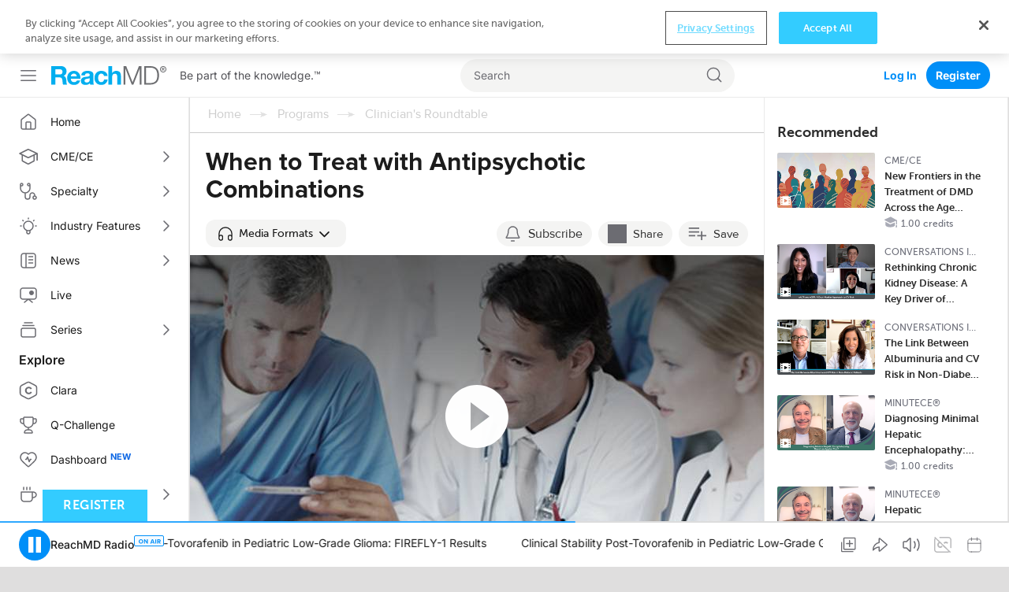

--- FILE ---
content_type: text/html; charset=utf-8
request_url: https://reachmd.com/programs/clinicians-roundtable/when-to-treat-with-antipsychotic-combinations/3694/
body_size: 29881
content:
<!DOCTYPE html><html class="no-js normal-html"><head><meta charset="utf-8"><title>
        
    
        
            
            When to Treat with Antipsychotic Combinations
            
                Medical Education on ReachMD
            
        
    
    

        </title><meta name="description" content="In an ideal world, evidence-based medicine and thoughtful clinical research might guide our every treatment decision. &amp;nbsp;But the body of research is sparse on combination therapy for&amp;nbsp;schizophrenia.&amp;nbsp; When is it logical to combine antipsychotics?&amp;nbsp; Dr. Aaron Gibson, assistant professor in the college of pharmacy at the University of New Mexico, joins host Dr. Leslie Lundt to explain when a combination might be reasonable and what problems might occur."><meta name="dc.description" content="In an ideal world, evidence-based medicine and thoughtful clinical research might guide our every treatment decision. &amp;nbsp;But the body of research is sparse on combination therapy for&amp;nbsp;schizophrenia.&amp;nbsp; When is it logical to combine antipsychotics?&amp;nbsp; Dr. Aaron Gibson, assistant professor in the college of pharmacy at the University of New Mexico, joins host Dr. Leslie Lundt to explain when a combination might be reasonable and what problems might occur."><meta itemprop="description" content="In an ideal world, evidence-based medicine and thoughtful clinical research might guide our every treatment decision. &amp;nbsp;But the body of research is sparse on combination therapy for&amp;nbsp;schizophrenia.&amp;nbsp; When is it logical to combine antipsychotics?&amp;nbsp; Dr. Aaron Gibson, assistant professor in the college of pharmacy at the University of New Mexico, joins host Dr. Leslie Lundt to explain when a combination might be reasonable and what problems might occur."><link rel="canonical" href="https://reachmd.com/programs/clinicians-roundtable/when-to-treat-with-antipsychotic-combinations/3694/" /><meta http-equiv="X-UA-Compatible" content="IE=edge"><link rel="shortcut icon" href="https://cdn.reachmd.com/uploads/branding/rmd/favicon.ico" type="image/x-icon"><link rel="icon" href="https://cdn.reachmd.com/uploads/branding/rmd/favicon.ico" type="image/x-icon"><meta name="viewport" content="width=device-width, initial-scale=1.0, minimum-scale=1.0"><meta name="theme-color" content="#3cf"><meta name="apple-itunes-app" content="app-id=316650626, app-argument=https://reachmd.com/segment/3694/?utm_source=71"><!-- Twitter Card data --><meta name="twitter:card" content=summary"><!-- Open Graph data --><meta property="og:title" content="When to Treat with Antipsychotic Combinations"><meta name="dc.title" content="When to Treat with Antipsychotic Combinations - ReachMD"><meta itemprop="name" content="When to Treat with Antipsychotic Combinations - ReachMD"><meta property="og:type" content="article"><meta property="og:description" content="In an ideal world, evidence-based medicine and thoughtful clinical research might guide our every treatment decision. &amp;nbsp;But the body of research is sparse on combination therapy for&amp;nbsp;schizophrenia.&amp;nbsp; When is it logical to combine antipsychotics?&amp;nbsp; Dr. Aaron Gibson, assistant professor in the college of pharmacy at the University of New Mexico, joins host Dr. Leslie Lundt to explain when a combination might be reasonable and what problems might occur."><meta property="og:url" content="https://reachmd.com/programs/clinicians-roundtable/when-to-treat-with-antipsychotic-combinations/3694/"><meta property="og:image" content="https://cdn.reachmd.com/uploads/segments/ClinRoundtble-05.jpg"><meta itemprop="image" content="https://cdn.reachmd.com/uploads/segments/ClinRoundtble-05.jpg"><meta name="revisit-after" content="3 days"><meta name="copyright" content="© 2026"><meta name="dc.format" content="text/html"><meta name="dc.publisher" content="US HealthConnect"><meta name="dc.creator" content="Home - www.ushealthconnect.com"><!-- commenting moderation --><meta property="fb:app_id" content="354226591431919"><!-- OneTrust Cookies Consent Notice start for reachmd.com --><script src="https://cdn.cookielaw.org/scripttemplates/otSDKStub.js"  type="text/javascript" charset="UTF-8" data-domain-script=40efdf09-b23d-46fe-b2d1-29d80f6e6436 ></script><script src="https://privacyportal-eu-cdn.onetrust.com/privacy-notice-scripts/otnotice-1.0.min.js" type="text/javascript" charset="UTF-8" id="otprivacy-notice-script">
  
    settings="eyJjYWxsYmFja1VybCI6Imh0dHBzOi8vcHJpdmFjeXBvcnRhbC1ldS5vbmV0cnVzdC5jb20vcmVxdWVzdC92MS9wcml2YWN5Tm90aWNlcy9zdGF0cy92aWV3cyJ9"
  
</script><script type="text/javascript">
    let resolveOneTrust;
    window.onetrustLoaded = new Promise((resolve) => resolveOnetrust = resolve);
    function OptanonWrapper() {
      resolveOnetrust();
    }
</script><!-- OneTrust Cookies Consent Notice end for reachmd.com --><script>
            document.addEventListener('DOMContentLoaded', function() {
              const currentUrl = new URL(window.location.href);
              let removed = false;

              if (currentUrl.searchParams.has('rmd_tok')) {
                currentUrl.searchParams.delete('rmd_tok');
                removed = true;
              }

              if (currentUrl.searchParams.has('rmd_token')) {
                currentUrl.searchParams.delete('rmd_token');
                removed = true;
              }

              if (removed) {
                window.history.replaceState(null, '', currentUrl);
              }
            });
        </script><script async src='https://securepubads.g.doubleclick.net/tag/js/gpt.js'></script><!-- <script data-ad-client="ca-pub-3458590910979882" async src="https://pagead2.googlesyndication.com/pagead/js/adsbygoogle.js"></script> --><!-- Facebook Pixel Code --><script>
          !function(f,b,e,v,n,t,s){if(f.fbq)return;n=f.fbq=function(){n.callMethod?  n.callMethod.apply(n,arguments):n.queue.push(arguments)};if(!f._fbq)f._fbq=n; n.push=n;n.loaded=!0;n.version='2.0';n.queue=[];t=b.createElement(e);t.async=!0; t.src=v;s=b.getElementsByTagName(e)[0];s.parentNode.insertBefore(t,s)}(window, document,'script','//connect.facebook.net/en_US/fbevents.js');

          fbq('init', '1533524483605597');

          fbq('track', 'PageView', {
            
              content_ids: ['3694'],
              content_type: 'noncme',
            
            
          });

          
        </script><noscript><img height="1" width="1" style="display:none" src="https://www.facebook.com/tr?id=1533524483605597&ev=PageView&noscript=1" /></noscript><!-- End Facebook Pixel Code --><!--[if lt IE 9]><script src="//html5shiv.googlecode.com/svn/trunk/html5.js"></script><script>
            window.html5 || document.write('<script src="https://cdn.reachmd.com/assets/js/vendor/html5shiv.js"><\/script>')
        </script><![endif]--><style>
                :root {
                    --brand-main: #33CCFF;
                    --brand-secondary: #33CCFF;
                    --brand-tertiary: #95D7E9;
                    --brand-main-rgb: 51, 204, 255;
                    --brand-secondary-rgb: 51, 204, 255;
                    --brand-tertiary-rgb: 149, 215, 233;

                    --primary-cta-text: #FFFFFF;
                    --primary-cta-background: #33CCFF;
                    --primary-cta-text-active: #FFFFFF;
                    --primary-cta-background-active: #33CCFF;
                    --primary-cta-text-hover: #FFFFFF;
                    --primary-cta-background-hover: #33CCFF;
                }
            </style><link rel="stylesheet" href="https://cdn.reachmd.com/assets/css/common.css?a4ff48d40799fd913d8e36f282af3690"><!--[if lt IE 9]><link rel="stylesheet" href="https://cdn.reachmd.com/assets/css/ie8fixes.min.css?a4ff48d40799fd913d8e36f282af3690"><![endif]--><link rel="stylesheet" id="page-style-vjplayer" href="https://cdn.reachmd.com/assets/css/vjplayer.css?a4ff48d40799fd913d8e36f282af3690"><link rel="stylesheet" id="page-style-segment" href="https://cdn.reachmd.com/assets/css/segment.css?a4ff48d40799fd913d8e36f282af3690"><script>
    
    if (!window.location.origin) {
      window.location.origin = window.location.protocol + '//' + window.location.hostname + (window.location.port ? ':' + window.location.port: '');
    }
    window.currentSite = {
        brandEmail: 'info@reachmd.com',
        externalSegmentTrackingActive: false
    };
    window.isAndroidWebview = false;
    window.isIosWebview = false;
    window.reachMD = {
        
        siteName: 'ReachMD',
        brandName: 'ReachMD',
        webNotificationsPromptEnabled: true,
        inAppNotificationsEnabled: true,
        appVersion: 'v5.55.0',
        
        
        notifications: [],
        urls: {
            media: 'https://cdn.reachmd.com/',
            static: 'https://cdn.reachmd.com/assets/',
            login: '/accounts/login/',
            register: '/registration/register/',
            logger: {
                batch: '/b/',
                analytics_api_host: 'https://data.reachmd.com/',
                analytics_api_enabled: true,
            }
        },
        
        isMobile: false,
        
        gamId: '21928603557',
        serverTime: '2026-01-22T06:33:53.255542-0500',
        buildId: 'a4ff48d40799fd913d8e36f282af3690',
        stream: {
            src: 'https://s134.radiolize.com/radio/8020/radio.mp3',
            streamId: '24',
            title: 'ReachMD Radio',
            poster: 'https://cdn.reachmd.com/assets/img/common/poster_with_bg.jpg'
        },
        user: {
          'rmdvid': "",
          
          
          socialLogins: {
            fb: "/profiles/login/facebook/",
            ln: "/profiles/login/linkedin-oauth2/",
            apple: "/profiles/login/apple-id/",
            google: "/profiles/login/google-oauth2/"
          },
          
          'isLoggedIn': false,
          
          
          'isAppUser': false,
          
        },
        siteDateFormat: 'MM/dd/yyyy',
        siteId: 1,
        isTemplateV2: 'False',
        hasPrintSubscription: false,
        siteCode: 'rmd',
        sessionCookieName: 'sessionid',
        
        injected: {},
        visitedDi: {},
        newsletter: undefined,
        
        abt: [],
        stripePublicKey: 'pk_live_51OrNx6GcPT0G3zEdTGMnKj5SzK2QZW9l7go2bIyvYNDK5JCGKoBY3IfdusdMaScgRuJi5AXbj5BG1LdbFlno4aqB00DwLOfey3',
        stripeSubscriptionPublicKey: 'pk_live_51OtZhXIhq0322TCLqG3GadGbwi0CFC8rPCHThoqHpNAUEtwrd4dqetN3hcbBfdmU8qZdFsHFGNRgIdc02KnmUZd400kFdpjodk',
        tagData: undefined,
    };

    function fetchTagData() {
        var currentUrl = new URL(window.location.href);
        var apiUrl = new URL('/latest/profiles/api/ptags/', window.location.origin);

        var relevantParams = [
            'origin',
            'lorigin',
            'aforigin',
            'tporigin',
            'utm_source',
            'utm_profession',
            'utm_specialty'
        ];

        relevantParams.forEach(function(param) {
            var value = currentUrl.searchParams.get(param);
            if (value) {
                apiUrl.searchParams.set(param.replace(/utm_/g, 'u_'), value);
            }
        });

        fetch(apiUrl.toString(), {
            method: 'GET',
            credentials: 'same-origin',
            headers: {
                'Accept': 'application/json',
                'Content-Type': 'application/json',
            }
        })
        .then(function(response) {
            if (!response.ok) {
                throw new Error('Unable to retrieve tag data info: ' + response.statusText);
            }
            return response.json();
        })
        .then(function(data) {
            window.reachMD.tagData = {
                p: data.p || '',
                s: data.s || '',
                i: data.i || '',
                fi: data.fi || 'false',
            };
            if (typeof window.CustomEvent === 'function') {
                var event = new CustomEvent('tag.data.ready', {
                    detail: window.reachMD.tagData
                });
                window.dispatchEvent(event);
            }
        })
        .catch(function() {
            window.reachMD.tagData = {
                p: '',
                s: '',
                i: '',
                fi: 'false',
            };
            console.info('[LOG]: Unable to retrieve tag data info');
        });
    }

    fetchTagData();
</script><script>window.intlCopies = {};</script><script>
  (function (w, d, t, s, o, a, m) {
    w[o] = w[o] || function () {
      (w[o].q = w[o].q || []).push(arguments)
    };
    w[o].l = 1 * new Date();
    a = d.createElement(t);
    m = d.getElementsByTagName(t)[0];
    a.async = 1;
    a.src = s;
    m.parentNode.insertBefore(a, m)
  })
  
    (window, document, 'script', "https://cdn.reachmd.com/assets/js/logger.js", 'RMDTLOG');
  
  RMDTLOG('init');
</script><script>
                var facebookPixelInit = true;
                !function(f,b,e,v,n,t,s){if(f.fbq)return;n=f.fbq=function(){n.callMethod?
                n.callMethod.apply(n,arguments):n.queue.push(arguments)};if(!f._fbq)f._fbq=n;
                n.push=n;n.loaded=!0;n.version='2.0';n.queue=[];t=b.createElement(e);t.async=!0;
                t.src=v;s=b.getElementsByTagName(e)[0];s.parentNode.insertBefore(t,s)}(window,
                document,'script','https://connect.facebook.net/en_US/fbevents.js');

                fbq('init', '1533524483605597', {
                  
                });

                fbq('track', 'PageView', {
                  
                    content_ids: ['3694'],
                    content_type: 'noncme',
                  
                  
                });

                
                </script><noscript><img height="1" width="1" style="display:none"
                src="https://www.facebook.com/tr?id=1533524483605597&ev=PageView&noscript=1"
                /></noscript><!-- DO NOT MODIFY --><!-- End Facebook Pixel Code --><script type="text/javascript">
        _linkedin_partner_id = 228729
        window._linkedin_data_partner_ids = window._linkedin_data_partner_ids || [];
        window._linkedin_data_partner_ids.push(_linkedin_partner_id);
    </script><script type="text/javascript">
        (function(l) {
            if (!l) {
                window.lintrk = function(a,b) {
                    window.lintrk.q.push([a,b])};
                    window.lintrk.q=[]
            }
            var s = document.getElementsByTagName("script")[0];
            var b = document.createElement("script");
            b.type = "text/javascript";
            b.async = true;
            b.src = "https://snap.licdn.com/li.lms-analytics/insight.min.js";
            s.parentNode.insertBefore(b, s);})
        (window.lintrk);
    </script><noscript><img height="1" width="1" style="display:none;" alt="Inc"
             src="https://px.ads.linkedin.com/collect/?pid=228729&fmt=gif" /></noscript><!-- Twitter conversion tracking base and event code --><script>
  !function (e, t, n, s, u, a) {
    e.twq || (s = e.twq = function () {
      s.exe ? s.exe.apply(s, arguments) : s.queue.push(arguments);
    }, s.version = '1.1', s.queue = [], u = t.createElement(n), u.async = !0, u.src = 'https://static.ads-twitter.com/uwt.js',
      a = t.getElementsByTagName(n)[0], a.parentNode.insertBefore(u, a))
  }(window, document, 'script');
  
    twq('config', 'o221l');
  
  
    twq('event', 'tw-o221l-ocxjs', {});
  
</script><!-- End Twitter conversion tracking base code --><!-- RB2B Tracking Script (US traffic only) --><script>!function(key) {if (window.reb2b) return;window.reb2b = {loaded: true};var s = document.createElement("script");s.async = true;s.src = "https://ddwl4m2hdecbv.cloudfront.net/b/" + key + "/" + key + ".js.gz";document.getElementsByTagName("script")[0].parentNode.insertBefore(s, document.getElementsByTagName("script")[0]);}("4O7Z0HJ71GNX");</script><!-- End RB2B Tracking Script --><script>

(function (i, s, o, g, r, a, m) {
    i['NewGoogleAnalyticsObject'] = r;
    i[r] = i[r] || function () {
        (i.dataLayer = i.dataLayer || []).push(arguments)
    };
    a = s.createElement(o),
    m = s.getElementsByTagName(o)[0];
    a.async = 1;
    a.src = g;
    m.parentNode.insertBefore(a, m)
})(window, document, 'script', '//www.googletagmanager.com/gtag/js?id=G-PNC7XFMR2S', 'gtag');

gtag('js', new Date());
gtag('config', 'G-PNC7XFMR2S');

</script><script>
            var googletag = googletag || {};
            googletag.cmd = googletag.cmd || [];
            var adSlot1, adSlot2, adSlot3, adSlot4, adSlot5, adSlot6, adSlot7, adSlot8, adSlot9, adSlot10, adSlot11, adSlot12, adSlot13;
            var slots;
            googletag.cmd.push(function() {
                let mapLeader = googletag.sizeMapping().
                addSize([0, 0], [[320,50],[320,100],[300,50],[1,1],'fluid']).
                addSize([1025, 0], [[728, 90],[1,1]]).
                build();
                let mapBody = googletag.sizeMapping().
                addSize([0, 0], [[300,250],[320,50],[320,100],[300,50],[1,1],'fluid']).
                addSize([1025, 0], [[728, 90],[1,1]]).
                build();
                let mapRect = googletag.sizeMapping().
                addSize([0,0], []).
                addSize([1025,0], [[300,250],[1,1],'fluid']).
                build();
                let mapSticky = googletag.sizeMapping().
                addSize([0, 0], [[320,50],[300,50],[1,1]]).
                addSize([740, 0], [[728, 90],[1,1]]).
                addSize([1025, 0], [[970,90],[728,90],[1,1]]).
                build();
                adSlot1 = googletag.defineSlot('/21928603557/rmd/top', [728,90],'ad-top').defineSizeMapping(mapLeader).addService(googletag.pubads());
                adSlot2 = googletag.defineSlot('/21928603557/rmd/body1', [728,90],'ad-body1').defineSizeMapping(mapBody).addService(googletag.pubads());
                adSlot3 = googletag.defineSlot('/21928603557/rmd/body2', [728,90],'ad-body2').defineSizeMapping(mapBody).addService(googletag.pubads());
                adSlot4 = googletag.defineSlot('/21928603557/rmd/body3', [728,90],'ad-body3').defineSizeMapping(mapBody).addService(googletag.pubads());
                adSlot5 = googletag.defineSlot('/21928603557/rmd/body4', [728,90],'ad-body4').defineSizeMapping(mapBody).addService(googletag.pubads());
                adSlot6 = googletag.defineSlot('/21928603557/rmd/body5', [728,90],'ad-body5').defineSizeMapping(mapBody).addService(googletag.pubads());
                adSlot7 = googletag.defineSlot('/21928603557/rmd/body6', [728,90],'ad-body6').defineSizeMapping(mapBody).addService(googletag.pubads());
                adSlot8 = googletag.defineSlot('/21928603557/rmd/body7', [728,90],'ad-body7').defineSizeMapping(mapBody).addService(googletag.pubads());
                adSlot9 = googletag.defineSlot('/21928603557/rmd/sidebar', [300,250],'ad-sidebar').addService(googletag.pubads());
                adSlot10 = googletag.defineSlot('/21928603557/rmd/module', [300,250],'ad-module').defineSizeMapping(mapRect).addService(googletag.pubads());
                adSlot11 = googletag.defineSlot('/21928603557/rmd/interstitial', [[300, 250], [1, 1], 'fluid'], 'ad-interstitial').addService(googletag.pubads());
                adSlot12 = googletag.defineSlot('/21928603557/rmd/footer', [[728, 90], [1, 1]], 'ad-footer').defineSizeMapping(mapSticky).addService(googletag.pubads());
                adSlot13 = googletag.defineSlot('/21928603557/rmd/inarticle', [300,250], 'ad-inarticle').addService(googletag.pubads());

                window.trackingSlot = googletag
                .defineSlot('/21928603557/rmd/tracker', [1, 1], 'gam-tracker-slot')
                .addService(googletag.pubads());

                googletag.pubads().setTargeting("site", "reachmd");
                googletag.pubads().setTargeting("hn", window.location.hostname);
                // send user information on first load or refresh
                googletag.pubads().setTargeting("li", window.reachMD.user.isLoggedIn ? "true" : "false");
                googletag.pubads().disableInitialLoad();
                googletag.pubads().collapseEmptyDivs(true);
                googletag.pubads().enableSingleRequest();
                googletag.pubads().enableSyncRendering();
                googletag.enableServices();

                slots = {
                    top: adSlot1,
                    body1: adSlot2,
                    body2: adSlot3,
                    body3: adSlot4,
                    body4: adSlot5,
                    body5: adSlot6,
                    body6: adSlot7,
                    body7: adSlot8,
                    sidebar: adSlot9,
                    module: adSlot10,
                    interstitial: adSlot11,
                    footer: adSlot12,
                    inarticle: adSlot13,
                };
                if (typeof window.CustomEvent === 'function') {
                    const event = new CustomEvent('ads.service.enabled');
                    window.dispatchEvent(event);
                }
            });

            const getRos = function () {
                let ros = 'True';
                const rosElements = ['.object-data', '.js-agg-data', '.live-event-enrolment-data'];
                for (let _ = 0; _ < rosElements.length; _++) {
                    const element = document.querySelector(rosElements[_]);
                    if (element) {
                        ros = element.getAttribute("data-allow-run-of-site-ads");
                        break;
                    }
                }
                return ros;
            }

            var setUserTargeting = () => {
                googletag.cmd.push(() => {
                    googletag.pubads().setTargeting("s", window.reachMD.tagData.s);
                    googletag.pubads().setTargeting("p", window.reachMD.tagData.p);
                    googletag.pubads().setTargeting("i", window.reachMD.tagData.i);
                    googletag.pubads().setTargeting("fi", window.reachMD.tagData.fi);
                });
            };

            // send user information when navigate on site
            var sendUserInformation = function (notFoundPage=false) {
                googletag.cmd.push(() => {
                    const pathParts = window.location.pathname.substr(0).split("/");
                    if (pathParts[1]) {
                        googletag.pubads().setTargeting("agg1", pathParts[1]);
                    } else {
                        googletag.pubads().setTargeting("agg1", "home");
                    }

                    let agg2 = [];
                    if (document.querySelector(".object-data") && document.querySelector(".object-data").getAttribute("data-subcategories")) {
                        agg2 = document.querySelector(".object-data").getAttribute("data-subcategories").split(';').filter((category) => category);
                        if (pathParts[2]) {
                            agg2.push(pathParts[2]);
                        }
                        agg2 = agg2.map((categorySlug) => categorySlug.slice(0,40));
                        googletag.pubads().setTargeting("agg2", agg2);
                    } else {
                        googletag.pubads().setTargeting("agg2", pathParts[2] ? pathParts[2].slice(0,40) : "none");
                    }
                    googletag.pubads().setTargeting("ros", getRos());
                    if (document.getElementById('minute_ce_challenge_details')) {
                        googletag.pubads().setTargeting("details-program", document.getElementById('minute_ce_challenge_details').getAttribute('data-slug'));
                        googletag.pubads().setTargeting("tag", document.getElementById('minute_ce_challenge_details').getAttribute('data-id'));
                    } else {
                        googletag.pubads().setTargeting("details-program", document.querySelector(".object-data") && document.querySelector(".object-data").getAttribute("data-title") ? document.querySelector(".object-data").getAttribute("data-title").slice(0, 39) : "none");
                        googletag.pubads().setTargeting("tag", document.querySelector(".object-data") && document.querySelector(".object-data").getAttribute("data-id") ? document.querySelector(".object-data").getAttribute("data-id") : "none");
                    }
                    const dataElement = document.querySelector(".object-data") || document.querySelector(".js-agg-data");
                    const gamCampaignId = dataElement && dataElement.getAttribute("data-gam-campaign-id");
                    googletag.pubads().setTargeting("tlid", gamCampaignId ? gamCampaignId : "none");
                    googletag.pubads().setTargeting("pu", window.location.href);
                    if (notFoundPage) {
                        googletag.pubads().setTargeting("404", "true");
                    } else {
                        googletag.pubads().setTargeting("404", "false");
                    }
                    // Set 'typ' targeting for program type
                    const typValue = dataElement && dataElement.getAttribute("data-typ");
                    googletag.pubads().setTargeting("typ", typValue || "none");
                });
            };

            const adLabelHeight = 25;
            const dynamicLoadAds = function () {
                document.querySelectorAll('.ad-container .js-ad-banner').forEach((adElement) => {
                    const adId = adElement.id;
                    // InArticle Ad is rendered from React App, no need to refresh it here, also Sidebar ad is always visible from old code
                    if (adElement.getElementsByTagName('iframe').length ||
                        adElement.getAttribute('data-loaded') ||
                        adId === 'ad-sidebar' ||
                        adId === 'ad-inarticle'
                    ) {
                        return;
                    }

                    const slotName = adId.slice(adId.indexOf('-') + 1);

                    const style = adElement.getAttribute('style');
                    if (style) {
                        adElement.setAttribute('style', '');
                    }
                    const adPosition = adElement.getBoundingClientRect();
                    const halfAdHeight = adId === 'ad-module' ? 125 : 45;
                    const radioPlayer = document.querySelector('#sticky_radio_player .radio-sticky-player');
                    const radioPlayerHeight = radioPlayer ? radioPlayer.offsetHeight : 0;
                    const maxTopPosition = window.innerHeight - halfAdHeight - radioPlayerHeight;
                    const mainContent = document.querySelector('.sec-main-content');
                    const mainContentTopPosition = mainContent ? mainContent.getBoundingClientRect().top : 0;

                    if (style) {
                        adElement.setAttribute('style', style);
                    }

                    // Page header and desktop sticky radio player heights were taken into consideration
                    // when checking if ad is visible
                    if (adPosition.top >= mainContentTopPosition &&
                        Math.ceil(adPosition.top + adLabelHeight) < maxTopPosition &&
                        !adElement.getElementsByTagName('iframe').length
                    ) {
                        adElement.setAttribute('data-loaded', 'true');
                        window.refreshSlot(slotName);
                    } else {
                        adElement.setAttribute('data-visible', 'false');
                    }
                });
            };

            var refreshSidebarSlot = function() {
                googletag.cmd.push(function() {
                    googletag.pubads().refresh([ adSlot9 ], { changeCorrelator: false });
                });
            };

            var refreshSlots = function(addScrollListener = false) {
                dynamicLoadAds();
                if (addScrollListener) {
                    document.querySelector('.block-content').addEventListener('scroll', _.debounce(dynamicLoadAds, 100));
                }
            };

            var refreshSlot = function(slotName) {
                googletag.cmd.push(function() {
                    googletag.pubads().refresh([slots[slotName]], { changeCorrelator: false });
                });
            };
        </script><script>
// Auto-refresh functionality
(function() {
    const AD_REFRESH_INTERVAL_MS = 30000;
    const VIEWABILITY_THRESHOLD = 0.5;
    const VIEWABILITY_DURATION_MS = 1000;

    const autoRefreshState = new Map();
    let tabVisible = !document.hidden;


    // Tab visibility detection
    document.addEventListener('visibilitychange', function() {
        const wasVisible = tabVisible;
        tabVisible = !document.hidden;

        if (!wasVisible && tabVisible) {
            // Tab became visible, restart timers for viewable ads
            autoRefreshState.forEach(function(state, adId) {
                if (state.isViewable) {
                    startRefreshTimer(adId);
                }
            });
        } else if (wasVisible && !tabVisible) {
            // Tab became hidden, clear all refresh timers
            autoRefreshState.forEach(function(state) {
                clearTimeout(state.refreshTimer);
                state.refreshTimer = null;
            });
        }
    });

    function startRefreshTimer(adId) {
        const state = autoRefreshState.get(adId);
        if (!state) {
            return;
        }
        clearTimeout(state.refreshTimer);
        state.refreshTimer = setTimeout(function() {

            if (state.isViewable && tabVisible) {
                const slotName = adId.replace(/^ad-/, '');

                if (typeof window.reachMD !== 'undefined' &&
                    typeof window.reachMD.logger !== 'undefined' &&
                    typeof window.reachMD.logger.adImpression === 'function') {

                    googletag.cmd.push(function() {
                        const adSlots = googletag.pubads().getSlots();
                        const currentSlot = adSlots.find(function(slot) {
                            return slot.getSlotElementId() === adId;
                        });

                        if (currentSlot) {
                            const responseInfo = currentSlot.getResponseInformation();
                            window.reachMD.logger.adImpression({
                                slotId: slotName,
                                elementId: adId,
                                creativeId: responseInfo ? responseInfo.creativeId : null,
                                requestRate: state.requestRate || 0,
                                firstRate: state.firstRate || 0,
                                finalRate: state.finalRate || 0,
                                isRefreshed: true
                            });
                        }
                    });
                }

                if (typeof refreshSlot === 'function') {
                    const adElement = document.getElementById(adId);
                    if (adElement) {
                        // Find parent container - GAM manipulates the ad element directly, so we lock the container
                        // For React ads: look for parent with both ad-container-module and ad-container classes
                        // For Django template ads: look for .ad-container parent
                        let targetElement = adElement.closest('.ad-container-module.ad-container');
                        if (!targetElement) {
                            targetElement = adElement.closest('.ad-container');
                        }
                        targetElement = targetElement || adElement;

                        // Preserve current dimensions before refresh
                        const currentHeight = targetElement.offsetHeight;
                        const currentWidth = targetElement.offsetWidth;

                        if (currentHeight > 0) {
                            targetElement.style.setProperty('height', currentHeight + 'px', 'important');
                            targetElement.style.setProperty('width', currentWidth + 'px', 'important');
                            targetElement.style.overflow = 'hidden';
                        }

                        // Remove previous listeners if exist
                        if (state.slotRenderListener) {
                            googletag.pubads().removeEventListener('slotRenderEnded', state.slotRenderListener);
                            state.slotRenderListener = null;
                        }
                        if (state.slotOnloadListener) {
                            googletag.pubads().removeEventListener('slotOnload', state.slotOnloadListener);
                            state.slotOnloadListener = null;
                        }

                        // Set up listener BEFORE calling refreshSlot to catch the render event
                        const adSlots = googletag.pubads().getSlots();
                        const currentSlot = adSlots.find(function(slot) {
                            return slot.getSlotElementId() === adId;
                        });

                        if (currentSlot) {
                            // Create onload listener for when creative finishes loading
                            state.slotOnloadListener = function(event) {
                                if (event.slot === currentSlot) {
                                    // Ad creative has fully loaded, restore auto dimensions
                                    targetElement.style.removeProperty('height');
                                    targetElement.style.removeProperty('width');
                                    targetElement.style.minHeight = '';
                                    targetElement.style.overflow = '';

                                    // Remove listener after it fires
                                    googletag.pubads().removeEventListener('slotOnload', state.slotOnloadListener);
                                    state.slotOnloadListener = null;
                                }
                            };

                            // Create render listener to check if ad is empty
                            state.slotRenderListener = function(event) {
                                if (event.slot === currentSlot) {
                                    if (event.isEmpty) {
                                        // No ad loaded, free the space
                                        targetElement.style.removeProperty('height');
                                        targetElement.style.removeProperty('width');
                                        targetElement.style.height = '0';
                                        targetElement.style.width = '0';
                                        targetElement.style.minHeight = '0';
                                        targetElement.style.overflow = 'hidden';

                                        googletag.pubads().removeEventListener('slotRenderEnded', state.slotRenderListener);
                                        googletag.pubads().removeEventListener('slotOnload', state.slotOnloadListener);
                                        state.slotRenderListener = null;
                                        state.slotOnloadListener = null;
                                    } else {
                                        // Ad is rendering, onload listener will handle cleanup
                                        googletag.pubads().removeEventListener('slotRenderEnded', state.slotRenderListener);
                                        state.slotRenderListener = null;
                                    }
                                }
                            };

                            googletag.pubads().addEventListener('slotRenderEnded', state.slotRenderListener);
                            googletag.pubads().addEventListener('slotOnload', state.slotOnloadListener);
                        }
                    }

                    refreshSlot(slotName);
                }

                state.refreshCount = (state.refreshCount || 0) + 1;
            }

            // Restart timer
            startRefreshTimer(adId);
        }, AD_REFRESH_INTERVAL_MS);
    }

    function initAutoRefreshForAd(adElement) {
        const adId = adElement.id;
        const slotName = adId.replace(/^ad-/, '');

        if (slotName === 'interstitial') {
            return;
        }


        const state = {
            isViewable: false,
            refreshTimer: null,
            viewabilityTimer: null,
            refreshCount: 0,
            requestRate: 0,
            firstRate: 0,
            finalRate: 0,
            slotRenderListener: null,
            slotOnloadListener: null
        };
        autoRefreshState.set(adId, state);

        const observer = new IntersectionObserver(function(entries) {
            entries.forEach(function(entry) {
                const isCurrentlyViewable = entry.isIntersecting &&
                    entry.intersectionRatio >= VIEWABILITY_THRESHOLD;

                if (isCurrentlyViewable && !state.isViewable) {
                    // Ad became viewable, start confirmation timer
                    clearTimeout(state.viewabilityTimer);
                    state.viewabilityTimer = setTimeout(function() {
                        state.isViewable = true;
                        if (tabVisible) {
                            startRefreshTimer(adId);
                        }
                    }, VIEWABILITY_DURATION_MS);
                } else if (!isCurrentlyViewable && state.isViewable) {
                    // Ad is no longer viewable
                    state.isViewable = false;
                    clearTimeout(state.viewabilityTimer);
                    clearTimeout(state.refreshTimer);
                    state.refreshTimer = null;
                } else if (!isCurrentlyViewable) {
                    // Clear viewability timer if not viewable
                    clearTimeout(state.viewabilityTimer);
                }
            });
        }, {
            threshold: VIEWABILITY_THRESHOLD
        });

        observer.observe(adElement);
        state.observer = observer;
    }

    function waitForAdsToLoad(attempt = 1, maxAttempts = 20) {
        const adElements = document.querySelectorAll('.js-ad-banner');

        // Check if ads are actually rendered (have dimensions)
        const renderedAds = Array.from(adElements).filter(ad => {
            const rect = ad.getBoundingClientRect();
            return rect.width > 0 && rect.height > 0;
        });

        if (renderedAds.length > 0) {
            // Initialize auto-refresh for rendered ads
            renderedAds.forEach(initAutoRefreshForAd);

            // If there are more ads in DOM but not rendered yet, keep checking
            if (renderedAds.length < adElements.length && attempt < maxAttempts) {
                setTimeout(() => waitForAdsToLoad(attempt + 1, maxAttempts), 500);
            }
        } else if (attempt < maxAttempts) {
            // No ads found or none rendered yet, retry
            setTimeout(() => waitForAdsToLoad(attempt + 1, maxAttempts), 500);
        }
    }

    // Use MutationObserver to detect when ads are added to DOM
    function observeAdChanges() {
        const observer = new MutationObserver(function(mutations) {
            let adAdded = false;
            mutations.forEach(function(mutation) {
                mutation.addedNodes.forEach(function(node) {
                    if (node.nodeType === 1) { // Element node
                        if (node.classList && node.classList.contains('js-ad-banner')) {
                            adAdded = true;
                        } else if (node.querySelector && node.querySelector('.js-ad-banner')) {
                            adAdded = true;
                        }
                    }
                });
            });

            if (adAdded) {
                // Small delay to let the ad render
                setTimeout(() => waitForAdsToLoad(), 100);
            }
        });

        observer.observe(document.body, {
            childList: true,
            subtree: true
        });

        return observer;
    }

    // Start observing for ad changes when body is available
    let mutationObserver = null;
    function initMutationObserver() {
        if (!mutationObserver && document.body) {
            mutationObserver = observeAdChanges();
        }
    }

    // Initial check
    if (document.readyState === 'loading') {
        document.addEventListener('DOMContentLoaded', function() {
            waitForAdsToLoad();
            initMutationObserver();
        });
    } else {
        waitForAdsToLoad();
        initMutationObserver();
    }

    window.addEventListener('beforeunload', function() {
        autoRefreshState.forEach(function(state) {
            clearTimeout(state.refreshTimer);
            clearTimeout(state.viewabilityTimer);
            if (state.observer) {
                state.observer.disconnect();
            }
            if (state.slotRenderListener) {
                googletag.pubads().removeEventListener('slotRenderEnded', state.slotRenderListener);
            }
            if (state.slotOnloadListener) {
                googletag.pubads().removeEventListener('slotOnload', state.slotOnloadListener);
            }
        });
        if (mutationObserver) {
            mutationObserver.disconnect();
        }
    });
})();
 </script><script type="text/javascript" src="//script.crazyegg.com/pages/scripts/0011/0621.js" async="async"></script></head><body class="layout-desktop body nav-opened  mvt-font-updates "><!-- Facebook comments integration --><div id="fb-root"></div><header class="sec-head"><div class="page-logo"><div class="left-nav-hamburger js-toggle-left-nav"></div><div class="js-minimize-player-for-segment-playing"><a href="/" title="ReachMD"><img src="https://cdn.reachmd.com/uploads/branding/rmd/rmd_header-logo_isfiuosqzD.svg" alt="ReachMD" /></a></div><strong class="slogan">Be part of the knowledge.<span>&trade;</span></strong></div><div class="header-search"><div class="header-search__close-button js-header-search-close"></div><form
                    class="form header-search__form js-header-search-form"
                    method="get" action="/search/"
                ><div class="field field-text"><input id="form-search-field" type="text" placeholder="Search" name="q" gname="storesearch" /><input type="hidden" name="order_by" value="1"><div class="clear-search-input"></div></div><div class="field field-actions"><button type="submit"></button></div></form><div class="header-search__open-button js-header-search-open"></div></div><div class="links"><ul class="enter-links"><li><a class="js-rmdnet-login" href="/accounts/login/">Log In</a></li><li><a class="js-rmdnet-register" href="/registration/register/">Register</a></li></ul></div></header><section class="sec-main-content"><div class="block-sidebar has-prompt"><nav class="nav-main"><ul><li
                    
                    class="aim-menu-item home "
                ><a
                        href="/"
                        target="_blank"
                        class="leave-page js-minimize-player-for-segment-playing"
                    ><span>Home</span><span class="js-menu-item-arrow"></span></a></li><li
                    
                    class="aim-menu-item cme has-submenu "
                ><a
                        href="/cme/"
                        target="_blank"
                        class="leave-page js-minimize-player-for-segment-playing"
                    ><span>CME/CE</span><span class="js-menu-item-arrow"></span></a><div class="sec-submenu-container" id="cmece"><div class="sec-submenu"><div class="nav-submenu-container"><div class="nav nav-submenu"><h3>CME Learning Centers</h3><ul><li><a href="https://reachmd.com/advancesinCKM/" target="_blank" class="leave-page js-minimize-player-for-segment-playing" title="Advances in CKM">Advances in CKM</a></li><li><a href="https://reachmd.com/advances-in-masld-mash/" target="_blank" class="leave-page js-minimize-player-for-segment-playing" title="Advances in MASLD/MASH">Advances in MASLD/MASH</a></li><li><a href="https://reachmd.com/advances-in-obesity-management/" target="_blank" class="leave-page js-minimize-player-for-segment-playing" title="Advances in Obesity Management">Advances in Obesity Management</a></li><li><a href="https://reachmd.com/cme/advances-in-pah/" target="_blank" class="leave-page js-minimize-player-for-segment-playing" title="Advances in PAH">Advances in PAH</a></li><li><a href="/cme/attr-learning-center/" target="_blank" class="leave-page js-minimize-player-for-segment-playing" title="Amyloid Transthyretin (ATTR) Learning Center">Amyloid Transthyretin (ATTR) Learning Center</a></li><li><a href="https://reachmd.com/programs/global-heart-failure-academy/" target="_blank" class="leave-page js-minimize-player-for-segment-playing" title="Global Heart Failure Academy">Global Heart Failure Academy</a></li><li><a href="https://reachmd.com/cme/gMGmatters/" target="_blank" class="leave-page js-minimize-player-for-segment-playing" title="Myasthenia Matters">Myasthenia Matters</a></li><li><a href="/cme/neuro-frontiers-cme/" target="_blank" class="leave-page js-minimize-player-for-segment-playing" title="NeuroFrontiers CME">NeuroFrontiers CME</a></li></ul><h3>CME/CE Topic Areas</h3><ul><li><a href="/cme/allergy-asthma-and-immunology/" target="_blank" class="leave-page js-minimize-player-for-segment-playing" title="Allergy, Asthma, and Immunology">Allergy, Asthma, and Immunology</a></li><li><a href="/cme/cardiology/" target="_blank" class="leave-page js-minimize-player-for-segment-playing" title="Cardiology">Cardiology</a></li><li><a href="/cme/dermatology/" target="_blank" class="leave-page js-minimize-player-for-segment-playing" title="Dermatology">Dermatology</a></li><li><a href="/cme/emergency-medicine/" target="_blank" class="leave-page js-minimize-player-for-segment-playing" title="Emergency Medicine">Emergency Medicine</a></li><li><a href="/cme/endocrinology/" target="_blank" class="leave-page js-minimize-player-for-segment-playing" title="Endocrinology">Endocrinology</a></li></ul></div><div class="nav nav-submenu"><ul><li><a href="/cme/gastroenterology-and-hepatology/" target="_blank" class="leave-page js-minimize-player-for-segment-playing" title="Gastroenterology and Hepatology">Gastroenterology and Hepatology</a></li></ul><ul><li><a href="/cme/general-medicine-and-primary-care/" target="_blank" class="leave-page js-minimize-player-for-segment-playing" title="General Medicine and Primary Care">General Medicine and Primary Care</a></li></ul><ul><li><a href="/cme/infectious-diseases/" target="_blank" class="leave-page js-minimize-player-for-segment-playing" title="Infectious Diseases">Infectious Diseases</a></li></ul><ul><li><a href="/cme/genetics/" target="_blank" class="leave-page js-minimize-player-for-segment-playing" title="Genetics">Genetics</a></li></ul><ul><li><a href="/cme/nephrology/" target="_blank" class="leave-page js-minimize-player-for-segment-playing" title="Nephrology">Nephrology</a></li></ul><ul><li><a href="/cme/neurology-and-neurosurgery/" target="_blank" class="leave-page js-minimize-player-for-segment-playing" title="Neurology">Neurology</a></li></ul><ul><li><a href="/cme/nutrition/" target="_blank" class="leave-page js-minimize-player-for-segment-playing" title="Nutrition">Nutrition</a></li></ul><ul><li><a href="/cme/Oncology-and-Hematology/" target="_blank" class="leave-page js-minimize-player-for-segment-playing" title="Oncology and Hematology">Oncology and Hematology</a></li></ul><ul><li><a href="/cme/ophthalmology/" target="_blank" class="leave-page js-minimize-player-for-segment-playing" title="Ophthalmology">Ophthalmology</a></li></ul><ul><li><a href="/cme/pathology-and-laboratory-medicine/" target="_blank" class="leave-page js-minimize-player-for-segment-playing" title="Pathology and Laboratory Medicine">Pathology and Laboratory Medicine</a></li></ul><ul><li><a href="/cme/pediatrics/" target="_blank" class="leave-page js-minimize-player-for-segment-playing" title="Pediatrics">Pediatrics</a></li></ul><ul><li><a href="/cme/psychiatry-and-mental-health/" target="_blank" class="leave-page js-minimize-player-for-segment-playing" title="Psychiatry and Mental Health">Psychiatry and Mental Health</a></li></ul><ul><li><a href="/cme/pulmonary-medicine/" target="_blank" class="leave-page js-minimize-player-for-segment-playing" title="Pulmonary Medicine">Pulmonary Medicine</a></li></ul><ul><li><a href="/cme/radiology/" target="_blank" class="leave-page js-minimize-player-for-segment-playing" title="Radiology">Radiology</a></li></ul><ul><li><a href="/cme/rare-orphan-diseases/" target="_blank" class="leave-page js-minimize-player-for-segment-playing" title="Rare and Orphan Diseases">Rare and Orphan Diseases</a></li></ul></div><div class="nav nav-submenu"><ul><li><a href="/cme/rheumatology/" target="_blank" class="leave-page js-minimize-player-for-segment-playing" title="Rheumatology">Rheumatology</a></li></ul><ul><li><a href="/cme/surgery/" target="_blank" class="leave-page js-minimize-player-for-segment-playing" title="Surgery">Surgery</a></li></ul><ul><li><a href="/cme/medical-device-and-technology-cme/" target="_blank" class="leave-page js-minimize-player-for-segment-playing" title="Technology">Technology</a></li></ul><ul><li><a href="/cme/urology/" target="_blank" class="leave-page js-minimize-player-for-segment-playing" title="Urology">Urology</a></li></ul><ul><li><a href="/cme/womens-health/" target="_blank" class="leave-page js-minimize-player-for-segment-playing" title="Women&#x27;s Health">Women&#x27;s Health</a></li></ul></div></div><div class="nav-submenu-cta-container"><a href="/cme/" class="see-more global js-minimize-player-for-segment-playing" title="CME/CE">View all CME/CE</a></div></div></div></li><li
                    
                    class="aim-menu-item clinical-practice has-submenu "
                ><a
                        href="/clinical-practice/"
                        target="_blank"
                        class="leave-page js-minimize-player-for-segment-playing"
                    ><span>Specialty</span><span class="js-menu-item-arrow"></span></a><div class="sec-submenu-container" id="specialty"><div class="sec-submenu"><div class="nav-submenu-container"><div class="nav nav-submenu"><ul><li><a href="/clinical-practice/allergy-and-clinical-immunology/" target="_blank" class="leave-page js-minimize-player-for-segment-playing" title="Allergy and Clinical Immunology">Allergy and Clinical Immunology</a></li></ul><ul><li><a href="/clinical-practice/anesthesiology/" target="_blank" class="leave-page js-minimize-player-for-segment-playing" title="Anesthesiology">Anesthesiology</a></li></ul><ul><li><a href="/clinical-practice/cardiology/" target="_blank" class="leave-page js-minimize-player-for-segment-playing" title="Cardiology">Cardiology</a></li></ul><ul><li><a href="/clinical-practice/dermatology/" target="_blank" class="leave-page js-minimize-player-for-segment-playing" title="Dermatology">Dermatology</a></li></ul><ul><li><a href="/clinical-practice/emergency-medicine/" target="_blank" class="leave-page js-minimize-player-for-segment-playing" title="Emergency Medicine">Emergency Medicine</a></li></ul><ul><li><a href="/clinical-practice/endocrinology/" target="_blank" class="leave-page js-minimize-player-for-segment-playing" title="Endocrinology">Endocrinology</a></li></ul><ul><li><a href="/clinical-practice/gastroenterology-and-hepatology/" target="_blank" class="leave-page js-minimize-player-for-segment-playing" title="Gastroenterology and Hepatology">Gastroenterology and Hepatology</a></li></ul><ul><li><a href="/clinical-practice/general-medicine-and-primary-care/" target="_blank" class="leave-page js-minimize-player-for-segment-playing" title="General Medicine and Primary Care">General Medicine and Primary Care</a></li></ul><ul><li><a href="/clinical-practice/genetics/" target="_blank" class="leave-page js-minimize-player-for-segment-playing" title="Genetics">Genetics</a></li></ul><ul><li><a href="/clinical-practice/infectious-diseases/" target="_blank" class="leave-page js-minimize-player-for-segment-playing" title="Infectious Diseases">Infectious Diseases</a></li></ul><ul><li><a href="/clinical-practice/nephrology/" target="_blank" class="leave-page js-minimize-player-for-segment-playing" title="Nephrology">Nephrology</a></li></ul></div><div class="nav nav-submenu"><ul><li><a href="/clinical-practice/neurology-and-neurosurgery/" target="_blank" class="leave-page js-minimize-player-for-segment-playing" title="Neurology and Neurosurgery">Neurology and Neurosurgery</a></li></ul><ul><li><a href="/clinical-practice/nutrition/" target="_blank" class="leave-page js-minimize-player-for-segment-playing" title="Nutrition">Nutrition</a></li></ul><ul><li><a href="/clinical-practice/obgyn-and-womens-health/" target="_blank" class="leave-page js-minimize-player-for-segment-playing" title="OB/GYN and Women&#x27;s Health">OB/GYN and Women&#x27;s Health</a></li></ul><ul><li><a href="/clinical-practice/oncology-hematology/" target="_blank" class="leave-page js-minimize-player-for-segment-playing" title="Oncology - Hematology">Oncology - Hematology</a></li></ul><ul><li><a href="/clinical-practice/ophthalmology/" target="_blank" class="leave-page js-minimize-player-for-segment-playing" title="Ophthalmology">Ophthalmology</a></li></ul><ul><li><a href="/clinical-practice/optometry/" target="_blank" class="leave-page js-minimize-player-for-segment-playing" title="Optometry">Optometry</a></li></ul><ul><li><a href="/clinical-practice/pathology-and-lab-medicine/" target="_blank" class="leave-page js-minimize-player-for-segment-playing" title="Pathology and Lab Medicine">Pathology and Lab Medicine</a></li></ul><ul><li><a href="/clinical-practice/pediatrics/" target="_blank" class="leave-page js-minimize-player-for-segment-playing" title="Pediatrics">Pediatrics</a></li></ul><ul><li><a href="/clinical-practice/psychiatry-and-mental-health/" target="_blank" class="leave-page js-minimize-player-for-segment-playing" title="Psychiatry and Mental Health">Psychiatry and Mental Health</a></li></ul><ul><li><a href="/clinical-practice/pulmonary-medicine/" target="_blank" class="leave-page js-minimize-player-for-segment-playing" title="Pulmonary Medicine">Pulmonary Medicine</a></li></ul><ul><li><a href="/clinical-practice/radiology/" target="_blank" class="leave-page js-minimize-player-for-segment-playing" title="Radiology">Radiology</a></li></ul><ul><li><a href="/clinical-practice/rare-orphan-diseases/" target="_blank" class="leave-page js-minimize-player-for-segment-playing" title="Rare and Orphan Diseases">Rare and Orphan Diseases</a></li></ul></div><div class="nav nav-submenu"><ul><li><a href="/clinical-practice/rheumatology/" target="_blank" class="leave-page js-minimize-player-for-segment-playing" title="Rheumatology">Rheumatology</a></li></ul><ul><li><a href="/clinical-practice/sports-medicine/" target="_blank" class="leave-page js-minimize-player-for-segment-playing" title="Sports Medicine">Sports Medicine</a></li></ul><ul><li><a href="/clinical-practice/surgery/" target="_blank" class="leave-page js-minimize-player-for-segment-playing" title="Surgery">Surgery</a></li></ul><ul><li><a href="/clinical-practice/urology/" target="_blank" class="leave-page js-minimize-player-for-segment-playing" title="Urology">Urology</a></li></ul></div></div><div class="nav-submenu-cta-container"><a href="/clinical-practice/" class="see-more global js-minimize-player-for-segment-playing" title="Specialty">View all Specialty</a></div></div></div></li><li
                    
                    class="aim-menu-item industry-feature has-submenu "
                ><a
                        href="/industry-feature/"
                        target="_blank"
                        class="leave-page js-minimize-player-for-segment-playing"
                    ><span>Industry Features</span><span class="js-menu-item-arrow"></span></a><div class="sec-submenu-container" id="industry-features"><div class="sec-submenu"><div class="nav-submenu-container"><div class="nav nav-submenu"><ul><li><a href="/industry-feature/anesthesiology/" target="_blank" class="leave-page js-minimize-player-for-segment-playing" title="Anesthesiology">Anesthesiology</a></li></ul><ul><li><a href="/industry-feature/hit/" target="_blank" class="leave-page js-minimize-player-for-segment-playing" title="Cardiology">Cardiology</a></li></ul><ul><li><a href="/industry-feature/dermatology/" target="_blank" class="leave-page js-minimize-player-for-segment-playing" title="Dermatology">Dermatology</a></li></ul><ul><li><a href="/industry-feature/emergency-medicine/" target="_blank" class="leave-page js-minimize-player-for-segment-playing" title="Emergency Medicine">Emergency Medicine</a></li></ul><ul><li><a href="/industry-feature/endocrinology/" target="_blank" class="leave-page js-minimize-player-for-segment-playing" title="Endocrinology">Endocrinology</a></li></ul><ul><li><a href="/industry-feature/gastroenterology-and-hepatology/" target="_blank" class="leave-page js-minimize-player-for-segment-playing" title="Gastroenterology and Hepatology">Gastroenterology and Hepatology</a></li></ul><ul><li><a href="/industry-feature/general-medicine-and-primary-care/" target="_blank" class="leave-page js-minimize-player-for-segment-playing" title="General Medicine and Primary Care">General Medicine and Primary Care</a></li></ul><ul><li><a href="/industry-feature/infectious-diseases/" target="_blank" class="leave-page js-minimize-player-for-segment-playing" title="Infectious Diseases">Infectious Diseases</a></li></ul><ul><li><a href="/industry-feature/nephrology/" target="_blank" class="leave-page js-minimize-player-for-segment-playing" title="Nephrology">Nephrology</a></li></ul><ul><li><a href="/industry-feature/neurology-and-neurosurgery/" target="_blank" class="leave-page js-minimize-player-for-segment-playing" title="Neurology and Neurosurgery">Neurology and Neurosurgery</a></li></ul><ul><li><a href="/industry-feature/ob-gyn-and-womens-health/" target="_blank" class="leave-page js-minimize-player-for-segment-playing" title="OB/GYN and Women&#x27;s Health">OB/GYN and Women&#x27;s Health</a></li></ul><ul><li><a href="/industry-feature/oncology-hematology/" target="_blank" class="leave-page js-minimize-player-for-segment-playing" title="Oncology - Hematology">Oncology - Hematology</a></li></ul></div><div class="nav nav-submenu"><ul><li><a href="/industry-feature/ophthalmology/" target="_blank" class="leave-page js-minimize-player-for-segment-playing" title="Ophthalmology">Ophthalmology</a></li></ul><ul><li><a href="/industry-feature/pathology-and-lab-medicine/" target="_blank" class="leave-page js-minimize-player-for-segment-playing" title="Pathology and Lab Medicine">Pathology and Lab Medicine</a></li></ul><ul><li><a href="/industry-feature/pediatrics/" target="_blank" class="leave-page js-minimize-player-for-segment-playing" title="Pediatrics">Pediatrics</a></li></ul><ul><li><a href="/industry-feature/psychiatry-and-mental-health/" target="_blank" class="leave-page js-minimize-player-for-segment-playing" title="Psychiatry and Mental Health">Psychiatry and Mental Health</a></li></ul><ul><li><a href="/industry-feature/pulmonary-medicine/" target="_blank" class="leave-page js-minimize-player-for-segment-playing" title="Pulmonary Medicine">Pulmonary Medicine</a></li></ul><ul><li><a href="/industry-feature/rheumatology/" target="_blank" class="leave-page js-minimize-player-for-segment-playing" title="Rheumatology">Rheumatology</a></li></ul></div></div><div class="nav-submenu-cta-container"><a href="/industry-feature/" class="see-more global js-minimize-player-for-segment-playing" title="Industry Features">View all Industry Features</a></div></div></div></li><li
                    
                    class="aim-menu-item medical-news has-submenu "
                ><a
                        href="/medical-news/"
                        target="_blank"
                        class="leave-page js-minimize-player-for-segment-playing"
                    ><span>News</span><span class="js-menu-item-arrow"></span></a><div class="sec-submenu-container" id="news"><div class="sec-submenu"><div class="nav-submenu-container"><div class="nav nav-submenu"><ul><li><a href="/medical-news/business-of-medicine/" target="_blank" class="leave-page js-minimize-player-for-segment-playing" title="Business of Medicine">Business of Medicine</a></li></ul><ul><li><a href="/medical-news/covid-19-updates/" target="_blank" class="leave-page js-minimize-player-for-segment-playing" title="COVID-19 Updates">COVID-19 Updates</a></li></ul><ul><li><a href="/medical-news/global-health/" target="_blank" class="leave-page js-minimize-player-for-segment-playing" title="Global Health">Global Health</a></li></ul><ul><li><a href="/medical-news/health-policy/" target="_blank" class="leave-page js-minimize-player-for-segment-playing" title="Health Policy">Health Policy</a></li></ul><ul><li><a href="/medical-news/health-technology/" target="_blank" class="leave-page js-minimize-player-for-segment-playing" title="Health Technology">Health Technology</a></li></ul></div><div class="nav nav-submenu"><ul><li><a href="/medical-news/allergy-asthma-immunology/" target="_blank" class="leave-page js-minimize-player-for-segment-playing" title="Allergy, Asthma, and Immunology">Allergy, Asthma, and Immunology</a></li></ul><ul><li><a href="/medical-news/cardiology/" target="_blank" class="leave-page js-minimize-player-for-segment-playing" title="Cardiology">Cardiology</a></li></ul><ul><li><a href="/medical-news/dermatology/" target="_blank" class="leave-page js-minimize-player-for-segment-playing" title="Dermatology">Dermatology</a></li></ul><ul><li><a href="/medical-news/diabetes-and-endocrinology/" target="_blank" class="leave-page js-minimize-player-for-segment-playing" title="Diabetes &amp; Endocrinology">Diabetes &amp; Endocrinology</a></li></ul><ul><li><a href="/medical-news/emergency-medicine/" target="_blank" class="leave-page js-minimize-player-for-segment-playing" title="Emergency Medicine">Emergency Medicine</a></li></ul><ul><li><a href="/medical-news/gastroenterology/" target="_blank" class="leave-page js-minimize-player-for-segment-playing" title="Gastroenterology">Gastroenterology</a></li></ul><ul><li><a href="/medical-news/genetics/" target="_blank" class="leave-page js-minimize-player-for-segment-playing" title="Genetics">Genetics</a></li></ul><ul><li><a href="/medical-news/geriatrics/" target="_blank" class="leave-page js-minimize-player-for-segment-playing" title="Geriatrics">Geriatrics</a></li></ul><ul><li><a href="/medical-news/infectious-disease/" target="_blank" class="leave-page js-minimize-player-for-segment-playing" title="Infectious Disease">Infectious Disease</a></li></ul><ul><li><a href="/medical-news/mens-health/" target="_blank" class="leave-page js-minimize-player-for-segment-playing" title="Men&#x27;s Health">Men&#x27;s Health</a></li></ul><ul><li><a href="/medical-news/nephrology/" target="_blank" class="leave-page js-minimize-player-for-segment-playing" title="Nephrology">Nephrology</a></li></ul><ul><li><a href="/medical-news/neurology/" target="_blank" class="leave-page js-minimize-player-for-segment-playing" title="Neurology">Neurology</a></li></ul></div><div class="nav nav-submenu"><ul><li><a href="/medical-news/nutrition/" target="_blank" class="leave-page js-minimize-player-for-segment-playing" title="Nutrition">Nutrition</a></li></ul><ul><li><a href="/medical-news/ob-gyn-and-womens-health/" target="_blank" class="leave-page js-minimize-player-for-segment-playing" title="OB/GYN &amp; Women&#x27;s Health">OB/GYN &amp; Women&#x27;s Health</a></li></ul><ul><li><a href="/medical-news/oncology/" target="_blank" class="leave-page js-minimize-player-for-segment-playing" title="Oncology">Oncology</a></li></ul><ul><li><a href="/medical-news/ophthalmology/" target="_blank" class="leave-page js-minimize-player-for-segment-playing" title="Ophthalmology">Ophthalmology</a></li></ul><ul><li><a href="/medical-news/pediatrics/" target="_blank" class="leave-page js-minimize-player-for-segment-playing" title="Pediatrics">Pediatrics</a></li></ul><ul><li><a href="/medical-news/primary-care/" target="_blank" class="leave-page js-minimize-player-for-segment-playing" title="Primary Care">Primary Care</a></li></ul><ul><li><a href="/medical-news/psychiatry-and-mental-health/" target="_blank" class="leave-page js-minimize-player-for-segment-playing" title="Psychiatry">Psychiatry</a></li></ul><ul><li><a href="/medical-news/pulmonary-medicine/" target="_blank" class="leave-page js-minimize-player-for-segment-playing" title="Pulmonary Medicine">Pulmonary Medicine</a></li></ul><ul><li><a href="/medical-news/radiology/" target="_blank" class="leave-page js-minimize-player-for-segment-playing" title="Radiology">Radiology</a></li></ul><ul><li><a href="/medical-news/rheumatology/" target="_blank" class="leave-page js-minimize-player-for-segment-playing" title="Rheumatology">Rheumatology</a></li></ul><ul><li><a href="/medical-news/sports-medicine/" target="_blank" class="leave-page js-minimize-player-for-segment-playing" title="Sports Medicine">Sports Medicine</a></li></ul><ul><li><a href="/medical-news/surgery/" target="_blank" class="leave-page js-minimize-player-for-segment-playing" title="Surgery">Surgery</a></li></ul></div></div><div class="nav-submenu-cta-container"><a href="/medical-news/" class="see-more global js-minimize-player-for-segment-playing" title="News">View all News</a></div></div></div></li><li
                    
                      data-start-time="2026-05-27T19:30:00-04:00"
                      data-end-time="2026-05-27T20:30:00-04:00"
                    
                    class="aim-menu-item meetingsnew  rmd-main-menu-item"
                ><a
                        href="/meetings/new/"
                        target="_blank"
                        class="leave-page js-minimize-player-for-segment-playing"
                    ><span>Live</span><span class="js-menu-item-arrow"></span></a></li><li
                    
                    class="aim-menu-item programs has-submenu "
                ><a
                        href="/programs/"
                        target="_blank"
                        class="leave-page js-minimize-player-for-segment-playing"
                    ><span>Series</span><span class="js-menu-item-arrow"></span></a><div class="sec-submenu-container" id="series"><div class="sec-submenu"><div class="nav-submenu-container"><div class="nav nav-submenu"><ul><li><a href="/programs/advances-in-womens-health/" target="_blank" class="leave-page js-minimize-player-for-segment-playing" title="Advances in Women&#x27;s Health">Advances in Women&#x27;s Health</a></li></ul><ul><li><a href="/programs/Audioabstracts/" target="_blank" class="leave-page js-minimize-player-for-segment-playing" title="AudioAbstracts">AudioAbstracts</a></li></ul><ul><li><a href="/programs/clinicians-roundtable/" target="_blank" class="leave-page js-minimize-player-for-segment-playing" title="Clinician&#x27;s Roundtable">Clinician&#x27;s Roundtable</a></li></ul><ul><li><a href="/programs/cme/" target="_blank" class="leave-page js-minimize-player-for-segment-playing" title="CME/CE">CME/CE</a></li></ul><ul><li><a href="/programs/covid-19-frontlines/" target="_blank" class="leave-page js-minimize-player-for-segment-playing" title="COVID-19: On The Frontlines">COVID-19: On The Frontlines</a></li></ul><ul><li><a href="/programs/curious-headlines-dispatches-from-the-stranger-side-of-medicine/" target="_blank" class="leave-page js-minimize-player-for-segment-playing" title="Curious Headlines">Curious Headlines</a></li></ul><ul><li><a href="/programs/dermconsult/" target="_blank" class="leave-page js-minimize-player-for-segment-playing" title="DermConsult">DermConsult</a></li></ul><ul><li><a href="/programs/diabetes-discourse/" target="_blank" class="leave-page js-minimize-player-for-segment-playing" title="Diabetes Discourse">Diabetes Discourse</a></li></ul><ul><li><a href="/programs/everyday-family-medicine/" target="_blank" class="leave-page js-minimize-player-for-segment-playing" title="Everyday Family Medicine">Everyday Family Medicine</a></li></ul><ul><li><a href="/programs/eye-on-ocular-health/" target="_blank" class="leave-page js-minimize-player-for-segment-playing" title="Eye on Ocular Health">Eye on Ocular Health</a></li></ul></div><div class="nav nav-submenu"><ul><li><a href="/programs/gi-insights/" target="_blank" class="leave-page js-minimize-player-for-segment-playing" title="GI Insights">GI Insights</a></li></ul><ul><li><a href="/programs/global-heart-failure-academy/" target="_blank" class="leave-page js-minimize-player-for-segment-playing" title="Global Heart Failure Academy">Global Heart Failure Academy</a></li></ul><ul><li><a href="/programs/grand-rounds-nation/" target="_blank" class="leave-page js-minimize-player-for-segment-playing" title="Grand Rounds Nation®">Grand Rounds Nation®</a></li></ul><ul><li><a href="/programs/heart-matters/" target="_blank" class="leave-page js-minimize-player-for-segment-playing" title="Heart Matters">Heart Matters</a></li></ul><ul><li><a href="/programs/lipid-luminations/" target="_blank" class="leave-page js-minimize-player-for-segment-playing" title="Lipid Luminations">Lipid Luminations</a></li></ul><ul><li><a href="/programs/neurofrontiers/" target="_blank" class="leave-page js-minimize-player-for-segment-playing" title="NeuroFrontiers">NeuroFrontiers</a></li></ul><ul><li><a href="/programs/partners-in-practice/" target="_blank" class="leave-page js-minimize-player-for-segment-playing" title="Partners in Practice">Partners in Practice</a></li></ul><ul><li><a href="/programs/primary-care-today/" target="_blank" class="leave-page js-minimize-player-for-segment-playing" title="Primary Care Today">Primary Care Today</a></li></ul><ul><li><a href="/programs/project-oncology/" target="_blank" class="leave-page js-minimize-player-for-segment-playing" title="Project Oncology">Project Oncology</a></li></ul><ul><li><a href="/programs/reachmd-briefs/" target="_blank" class="leave-page js-minimize-player-for-segment-playing" title="ReachMD Briefs">ReachMD Briefs</a></li></ul><ul><li><a href="/programs/vaccination/" target="_blank" class="leave-page js-minimize-player-for-segment-playing" title="VacciNation">VacciNation</a></li></ul></div><div class="nav nav-submenu"><h3>Spotlight On:</h3><ul><li><a href="/programs/spotlight-acne/" target="_blank" class="leave-page js-minimize-player-for-segment-playing" title="Acne">Acne</a></li><li><a href="/programs/spotlight-on-arthritis/" target="_blank" class="leave-page js-minimize-player-for-segment-playing" title="Arthritis">Arthritis</a></li><li><a href="/programs/spotlight-on-asthma/" target="_blank" class="leave-page js-minimize-player-for-segment-playing" title="Asthma">Asthma</a></li><li><a href="/programs/spotlight-attr-cm/" target="_blank" class="leave-page js-minimize-player-for-segment-playing" title="ATTR-CM">ATTR-CM</a></li><li><a href="/programs/spotlight-covid-19/" target="_blank" class="leave-page js-minimize-player-for-segment-playing" title="COVID-19">COVID-19</a></li><li><a href="/programs/spotlight-metastatic-breast-cancer/" target="_blank" class="leave-page js-minimize-player-for-segment-playing" title="Metastatic Breast Cancer">Metastatic Breast Cancer</a></li><li><a href="/programs/spotlight-on-obesity/" target="_blank" class="leave-page js-minimize-player-for-segment-playing" title="Obesity">Obesity</a></li><li><a href="/programs/spotlight-psoriasis/" target="_blank" class="leave-page js-minimize-player-for-segment-playing" title="Psoriasis">Psoriasis</a></li></ul></div></div><div class="nav-submenu-cta-container"><a href="/programs/" class="see-more global js-minimize-player-for-segment-playing" title="Series">View all Series</a></div></div></div></li></ul><ul><li class="aim-menu-header">Explore</li><li class="aim-menu-item clara"><a
                            class="leave-page js-rmdnet-login js-minimize-player-for-segment-playing"
                            href="/accounts/login/?next=/clara/"
                            data-next="/clara/"
                        ><span>Clara</span></a></li><li
                    
                    class="aim-menu-item q-challenge "
                ><a
                        href="/q-challenge/"
                        target="_blank"
                        class="leave-page js-minimize-player-for-segment-playing"
                    ><span>Q-Challenge</span><span class="js-menu-item-arrow"></span></a></li><li
                    
                    class="aim-menu-item cardio-dashboard "
                ><a
                        href="/cardio-dashboard/"
                        target="_blank"
                        class="leave-page js-minimize-player-for-segment-playing"
                    ><span>Dashboard</span><span class="js-menu-item-arrow"></span></a></li><li
                    
                    class="aim-menu-item doctors-lounge has-submenu "
                ><a
                        href="/doctors-lounge/"
                        target="_blank"
                        class="leave-page js-minimize-player-for-segment-playing"
                    ><span>Doctor’s Lounge</span><span class="js-menu-item-arrow"></span></a><div class="sec-submenu-container" id="doctors-lounge"><div class="sec-submenu"><div class="nav-submenu-container"><div class="nav nav-submenu"><h3>Lifestyle</h3><ul><li><a href="/doctors-lounge/brain-games/" target="_blank" class="leave-page js-minimize-player-for-segment-playing" title="Brain Games">Brain Games</a></li><li><a href="/doctors-lounge/exercise-fitness/" target="_blank" class="leave-page js-minimize-player-for-segment-playing" title="Exercise &amp; Fitness">Exercise &amp; Fitness</a></li><li><a href="/doctors-lounge/healthcare-heroes/" target="_blank" class="leave-page js-minimize-player-for-segment-playing" title="Healthcare Heroes">Healthcare Heroes</a></li><li><a href="/doctors-lounge/humor/" target="_blank" class="leave-page js-minimize-player-for-segment-playing" title="Humor">Humor</a></li><li><a href="/doctors-lounge/nutrition/" target="_blank" class="leave-page js-minimize-player-for-segment-playing" title="Nutrition">Nutrition</a></li><li><a href="/doctors-lounge/op-ed/" target="_blank" class="leave-page js-minimize-player-for-segment-playing" title="Op-Ed">Op-Ed</a></li></ul></div><div class="nav nav-submenu"><h3>Trending Topics</h3><ul><li><a href="/doctors-lounge/business-of-medicine/" target="_blank" class="leave-page js-minimize-player-for-segment-playing" title="Business of Medicine">Business of Medicine</a></li><li><a href="/doctors-lounge/ethics/" target="_blank" class="leave-page js-minimize-player-for-segment-playing" title="Ethics">Ethics</a></li><li><a href="/doctors-lounge/finance/" target="_blank" class="leave-page js-minimize-player-for-segment-playing" title="Finance">Finance</a></li><li><a href="/doctors-lounge/global-medicine/" target="_blank" class="leave-page js-minimize-player-for-segment-playing" title="Global Medicine">Global Medicine</a></li><li><a href="/doctors-lounge/health-disparities/" target="_blank" class="leave-page js-minimize-player-for-segment-playing" title="Health Disparities">Health Disparities</a></li><li><a href="/doctors-lounge/healthcare-policy/" target="_blank" class="leave-page js-minimize-player-for-segment-playing" title="Healthcare Policy">Healthcare Policy</a></li><li><a href="/doctors-lounge/medical-research/" target="_blank" class="leave-page js-minimize-player-for-segment-playing" title="Medical Research">Medical Research</a></li><li><a href="/doctors-lounge/practice-management/" target="_blank" class="leave-page js-minimize-player-for-segment-playing" title="Practice Management">Practice Management</a></li><li><a href="/doctors-lounge/healthcare-technology/" target="_blank" class="leave-page js-minimize-player-for-segment-playing" title="Technology">Technology</a></li></ul></div></div><div class="nav-submenu-cta-container"><a href="/doctors-lounge/" class="see-more global js-minimize-player-for-segment-playing" title="Doctor’s Lounge">View all Doctor’s Lounge</a></div></div></div></li><li class="aim-menu-item playlistpublic"><a href="/playlist/public/" target="_blank" class="leave-page js-minimize-player-for-segment-playing"><span>Playlists</span></a></li><li
                    
                    class="aim-menu-item careers "
                ><a
                        href="/careers/"
                        target="_blank"
                        class="leave-page js-minimize-player-for-segment-playing"
                    ><span>Healthcare Jobs</span><span class="js-menu-item-arrow"></span></a></li></ul><button class="btn-cta btn-create-profile newsletter-popup__open">Newsletter Signup</button></nav><div id="js-app-qr-code" class="app__qr__code"><div class="app__qr__code-image"></div><div class="app__qr__code-text">Continue your experience in our iOS app!</div></div></div><div class="block-content "><div class="page-wrapper user-not_authenticated"><input type="hidden" name="csrfmiddlewaretoken" value="630rvqSCcLHllVRcNLVRZMpOKa9Fg9AcbvFl2qkQOnf34labfcXDwyydTmLvmxAO"><div class="block-main"><div id="notification_container"></div><div id="pjax-wrapper"><ol itemscope itemtype="https://schema.org/BreadcrumbList" class="sec sec-breadcrumbs"><li itemprop="itemListElement" itemscope itemtype="https://schema.org/ListItem"><a
          class="js-minimize-player-for-segment-playing"
          itemprop="item"
          itemscope
          itemtype="https://schema.org/WebPage"
          itemid="https://reachmd.com/"
          href="/"
        ><span itemprop="name">Home</span></a><meta itemprop="position" content="1" /></li><li itemprop="itemListElement" itemscope itemtype="https://schema.org/ListItem"><a
            class="js-minimize-player-for-segment-playing"
            itemprop="item"
            itemscope
            itemtype="https://schema.org/WebPage"
            itemid="https://reachmd.com/programs/"
            href="/programs/"
          ><span itemprop="name">Programs</span></a><meta itemprop="position" content="2" /></li><li itemprop="itemListElement" itemscope itemtype="https://schema.org/ListItem"><a
            class="js-minimize-player-for-segment-playing"
            itemprop="item"
            itemscope
            itemtype="https://schema.org/WebPage"
            itemid="https://reachmd.com/programs/clinicians-roundtable/"
            href="/programs/clinicians-roundtable/"
          ><span itemprop="name">Clinician&#x27;s Roundtable</span></a><meta itemprop="position" content="3" /></li></ol><div class="js-ad-top ad-top-space-mobile"><div class="ad-container"><div class="ad-advertisement-label" id="ad-top-label">advertisement</div><div id='ad-top' class="js-ad-banner"><script type='text/javascript'>
        googletag.cmd.push(function() {
          googletag.display('ad-top');
        });
      </script></div></div></div><input id="custom-style-id" type="hidden" value="None" /><input id="custom-style-segment-id" type="hidden" value="3694" /><div class="sec-episode details-segment-page new-version"><header
      class="object-data js-segment-data with-details"
      
      data-has-chapters="0"
      data-is-cme="false"
      data-tracking="[]"
      data-has-text-activity="False"
      data-model="segment"
      
      data-id="3694"
      data-display-version="1"
      data-title="When to Treat with Antipsychotic Combinations"
      data-allow-run-of-site-ads="True"
      data-hotjar-enabled="True"
      data-is-restricted="false"
      data-display-external-link-modal="True"
      data-display-as-archived="False"
      
      data-ask-desired-credit-type="false"
      data-has-front-matter="false"
      data-user-qualified-to-claim-credit="True"
      data-media-restricted-percentage="0"
      data-has-kynectiv-activity="False"
      data-gam-campaign-id="none"
  ><h1><strong >When to Treat with Antipsychotic Combinations</strong></h1><button class="sec-quiz__header__close"></button></header><script type="application/ld+json">{"@context": "http://schema.org/", "@type": "AudioObject", "contentUrl": "https://reachmd.com/programs/clinicians-roundtable/when-to-treat-with-antipsychotic-combinations/3694/audio/8010/", "description": "In an ideal world, evidence-based medicine and thoughtful clinical research might guide our every treatment decision.  But the body of research is sparse o", "name": "When to Treat with Antipsychotic Combinations", "thumbnailUrl": "https://cdn.reachmd.com/uploads/segments/ClinRoundtble-05.jpg", "uploadDate": "2008-09-24T17:18:42.200000+00:00"}</script><div
          class="segment-details"
          data-eligible-for-new-media-format="true"
        ><div class="rmd-media-format loading"><input id="media-format-toggler" type="checkbox" class="rmd-media-format__toggler"><label
        role="button"
        tabindex="0"
        for="media-format-toggler"
        class="rmd-media-format__label selected-type-audio"
      ><span></span><span class="rmd-media-format__label-element">Media Formats</span><span></span></label><ul class="rmd-media-format__dropdown js-activities-container js-activity-list-container"><li
              class="js-activity activity-type-audio activity-type-item"
              data-actions="[{&quot;action&quot;: &quot;modal-pjax&quot;, &quot;pjax-url&quot;: null, &quot;modal-url&quot;: &quot;/programs/clinicians-roundtable/when-to-treat-with-antipsychotic-combinations/3694/audio/8010/&quot;, &quot;title&quot;: &quot;When to Treat with Antipsychotic Combinations&quot;}]"
              data-activity-type="audio"
              data-display-version="1"
              data-display-as="None"
              data-tracking="[]"
              data-activity-id="8010"
              data-segment-id="3694"
              data-subtitle-items="0"
              data-is-restricted="false"
              
              data-activity-length="780"
              data-activity-started=""
              
              
              data-required-login="1"
            ><span></span><button>
                
                  
                    Audio
                  
                
              </button></li><li
              class="js-activity activity-type-podcast activity-type-item"
              data-actions="[{&quot;action&quot;: &quot;download&quot;, &quot;url&quot;: &quot;/programs/clinicians-roundtable/when-to-treat-with-antipsychotic-combinations/3694/podcast/8011.mp3&quot;, &quot;external&quot;: false, &quot;megaphone_enabled&quot;: false, &quot;file_name&quot;: &quot;3694_Gibson_Lundt_4s.mp3&quot;}]"
              data-activity-type="podcast"
              data-display-version="1"
              data-display-as="None"
              data-tracking="[]"
              data-activity-id="8011"
              data-segment-id="3694"
              data-subtitle-items="0"
              data-is-restricted="false"
              
              
              data-activity-started=""
              
              
              data-required-login="1"
            ><span></span><button>
                
                  
                    Podcast
                  
                
              </button></li><li class="js-activity activity-type-transcript "
      data-actions="[{&quot;action&quot;: &quot;modal&quot;, &quot;activity_id&quot;: 8012}]"
      data-display-version="1" data-segment-id="3694"
      data-activity-type="transcript" data-activity-id="8012"
      
      data-tracking="[]"
      
      data-is-commercial-segment="False"
      data-activity-has-file="true"
          
          
           data-required-login="1"><span></span><button><span class="label">Transcript</span></button></li><li class="js-activity activity-type-transcript-pdf activity-type-item"
      data-display-version="1" data-activity-type="transcript"
      data-activity-id="8012" data-segment-id="3694"
      
      data-tracking="[]" data-activity-action="download"
      
          
              
              
                
              
              
      data-actions="[{&quot;action&quot;: &quot;download&quot;, &quot;url&quot;: &quot;/programs/clinicians-roundtable/when-to-treat-with-antipsychotic-combinations/3694/transcript/8012/&quot;}]"
              
          
          
          
           data-required-login="1"><span></span><button><span class="label">Transcript PDF</span></button></li></ul></div><div class="share-icons item--playlist hidden-mobile-and-smtablet"><div
                id="subscribe_tooltip"
                data-segment-id="3694"
                class="subscribe_tooltip_skeleton"
                data-has-class-name-loading="subscribe_tooltip_skeleton"
              ></div><div class="share js-open-share-modal"><span class="share-icon"></span><span>Share</span></div><a href="/accounts/login/?next=/programs/clinicians-roundtable/when-to-treat-with-antipsychotic-combinations/3694/?save_to_playlist=1"
                 class="save btn--action js-rmdnet-login"><span class="save-icon"></span><span>Save</span></a></div></div><div class="episode-content"><div class="activity-triggers"><figure class=" activity-type-audio js-activity-main " data-display-as="None"><div class="button"><img data-original="https://cdn.reachmd.com/cache/d0/91/d09139651b70db22b46b4b6898812eb3.jpg"
                src="https://cdn.reachmd.com/assets/img/common/placeholders/media-728x410.svg"
                alt="ReachMD Healthcare Image"
                class="lazy"
                data-srcset="https://cdn.reachmd.com/cache/d0/91/d09139651b70db22b46b4b6898812eb3.jpg 1x, https://cdn.reachmd.com/cache/ab/85/ab85b9759ecad35ca9eb317c0936342e.jpg 2x" /><div class="activity-main-buttons"><div class="information js-hover-restart"><span class="restart">Restart</span><label class="tooltip">Restart Program</label></div><div class="information js-play-resume-hover"><span>Resume</span><label class="tooltip">Play Program</label></div></div></div></figure><div class="share-icons item--playlist hidden-mobile-and-smtablet live-events-microsites-share-icons"><div class="share js-open-share-modal"><span class="share-icon"></span><span>Share</span></div><a href="/accounts/login/?next=/programs/clinicians-roundtable/when-to-treat-with-antipsychotic-combinations/3694/?save_to_playlist=1"
          class="save btn--action js-rmdnet-login"><span class="save-icon"></span><span>Save</span></a><div class="like sec sec-like"><div class="likes-counter">0</div><a href="#" class="js-di-like btn btn-like" data-like-id="3694"
         data-like-type="segment"><span class="label label-like">Like</span><span class="label label-liked">Liked</span></a></div></div><div class="js-activities-contents"><div class="activity-type-audio modal"
           
           id="activity-8010"  style="display: none;"><div class="modal-holder"><div class="modal__header"><h3 class="transcript-title">Transcript </h3><h3>When to Treat with Antipsychotic Combinations</h3><a href="/programs/clinicians-roundtable/when-to-treat-with-antipsychotic-combinations/3694/ " class="js-pjax-me sec-quiz__header__close">close</a></div><div class="modal__main-content"><div class="vj-player-box"><video
      class="video-js vjs-big-play-centered vjs-show-big-play-button-on-pause"
      playsinline
      webkit-playsinline
      controls
      type="video/mp4"
      preload="none"
      
        
          
              poster="https://cdn.reachmd.com/assets/img/common/audio-placeholder.jpg"
          
        
      

      id="my-vj-player-8010"><source src="/programs/clinicians-roundtable/when-to-treat-with-antipsychotic-combinations/3694/audio/8010/" type="video/mp4"/></video></div></div><div class="sec-nav-container"><div class="sec-nav-row"><ul class="sec-nav__buttons-list"></ul></div></div></div></div><div class="activity-type-podcast modal"
           
           id="activity-8011"  style="display: none;"><div class="modal-holder"></div></div><div class="activity-type-transcript modal"
           
           id="activity-8012"  style="display: none;"><div class="modal-holder"><div id="external_links_transcript"></div><div class="modal__header"><h3 class="transcript-title">Transcript </h3><h3>When to Treat with Antipsychotic Combinations</h3><div class="modal__text-actions"><a class="btn-text-print" href="/programs/clinicians-roundtable/when-to-treat-with-antipsychotic-combinations/3694/transcript/8012/?action=view" data-nopjax target="_blank">
                Print
            </a><a class="btn-text-download" href="/programs/clinicians-roundtable/when-to-treat-with-antipsychotic-combinations/3694/transcript/8012/" data-nopjax download target="_blank">
                Download
            </a></div><a href="/programs/clinicians-roundtable/when-to-treat-with-antipsychotic-combinations/3694/ " class="js-pjax-me sec-quiz__header__close">close</a></div><div class="modal__main-content"><div class="transcript-wrapper "><div class="transcript-content"><div class=Section1><p class=MsoNormal align=center style='text-align:center'><b>LACK OF WISDOM OF
COMBINING ANTIPSYCHOTICS</b></p><p class=MsoNormal><b>&nbsp;</b></p><p class=MsoNormal><b>In an ideal world evidenced based medicine and thoughtful
clinical research might guide our every treatment decision.  Of course, this is
not the way it often works.  Treating psychotic patients poses extraordinary
challenges.  When is it logical to combine antipsychotics.</b></p><p class=MsoNormal><b>&nbsp;</b></p><p class=MsoNormal><b>Welcome to the Clinician's Roundtable.  I am Dr. Leslie
Lundt, your host, and with me today is Dr. Aaron Gibson.  Dr. Gibson is
assistant professor in the College Of Pharmacy at the University of New Mexico.</b></p><p class=MsoNormal>&nbsp;</p><p class=MsoNormal>&nbsp;</p><p class=MsoNormal><b>Dr. LESLIE LUNDT:</b></p><p class=MsoNormal>Welcome to ReachMD, Aaron.</p><p class=MsoNormal>&nbsp;</p><p class=MsoNormal>&nbsp;</p><p class=MsoNormal><b>DR. AARON GIBSON:</b></p><p class=MsoNormal>Thank you Dr. Lundt.  It is a pleasure to be on the show
with you today.</p><p class=MsoNormal>&nbsp;</p><p class=MsoNormal>&nbsp;</p><p class=MsoNormal><b>Dr. LESLIE LUNDT:</b></p><p class=MsoNormal>What does the research tells about combining antipsychotics?</p><p class=MsoNormal>&nbsp;</p><p class=MsoNormal>&nbsp;</p><p class=MsoNormal><b>DR. AARON GIBSON:</b></p><p class=MsoNormal>Unfortunately, very little.  The body of data that is
available with respect to combining antipsychotics in the treatment of
schizophrenia is actually really pretty sparse.  There are actually only 4
randomized double-blind controlled studies and all 4 of those were with
clozapine and risperidone.  And so, the fact of the matter is that most
clinicians don’t have relative data to refer to whom we are discussing
antipsychotic polypharmacy.</p><p class=MsoNormal>&nbsp;</p><p class=MsoNormal>&nbsp;</p><p class=MsoNormal><b>DR. LESLIE LUNDT:</b></p><p class=MsoNormal>But, it seems like we do it all the time.</p><p class=MsoNormal>&nbsp;</p><p class=MsoNormal>&nbsp;</p><p class=MsoNormal><b>DR. AARON GIBSON:</b></p><p class=MsoNormal>We do and in fact there is up to 25% of outpatients and up
to 50% of inpatients actually are on some sort of whether a short-term or a
long-term antipsychotic polypharmacy.  So, even though the data isn't there to
support the practice, it is something that is seen quite routinely and pretty
frequently.</p><p class=MsoNormal>&nbsp;</p><p class=MsoNormal>&nbsp;</p><p class=MsoNormal><b>DR. LESLIE LUNDT:</b></p><p class=MsoNormal>Can it be dangerous to combine antipsychotics?</p><p class=MsoNormal>&nbsp;</p><p class=MsoNormal>&nbsp;</p><p class=MsoNormal><b>DR. AARON GIBSON:</b></p><p class=MsoNormal>It certainly can and I think there are 3 kind of major areas
that you really need to focus on when we are combining antipsychotics, and the
first would be the metabolic effects of these agents, particularly the atypical
antipsychotics.  What we have noticed with these newer agents is that we have
seen quite a bit of weight gain and glucose dysregulation and hyperlipidemia
with these, and we do not know if we combine these agents if there is an
additive effect to that so we might be giving these patients a double whammy by
combining those.  Second area would be tardive dyskinesia, which is a movement
disorder that can be seen and we don’t know much about this adverse event at
all, and the bottom line is we don’t know if there is an additive risk.  So, if
we are combining an older agent with a newer agent are we going to actually
increase the risk for tardive dyskinesia than if we were just using 1 agent and
we don’t know the answer to that question.  And, the last thing would be
cardiac effects.  Most of the antipsychotics, if not all of them, are going to
cause an increase in the QTC prolongation and 1 drug in particular ziprasidone
as a name brand Geodon tends to be the worst of the atypical antipsychotics
with this, and so if you have a patient with history of cardiac problems or
even a patient without that it might be dangerous to combine these medications
simply because we could be increasing the risk for causing arrhythmias because
of this QTC prolongation.</p><p class=MsoNormal>&nbsp;</p><p class=MsoNormal>&nbsp;</p><p class=MsoNormal><b>DR. LESLIE LUNDT:</b></p><p class=MsoNormal>Or even I am thinking one of the older antipsychotics,
Mellaril.</p><p class=MsoNormal>&nbsp;</p><p class=MsoNormal>&nbsp;</p><p class=MsoNormal><b>DR. AARON GIBSON:</b></p><p class=MsoNormal>Oh! Certainty, certainly and it has a _____ warning for that
effect.  So, even if we dip into the typical agents or the older agents that is
certainly a very big concern as well.</p><p class=MsoNormal>&nbsp;</p><p class=MsoNormal>&nbsp;</p><p class=MsoNormal><b>DR. LESLIE LUNDT:</b></p><p class=MsoNormal>So, when it is reasonable considering really the lack of
knowledge that we do have in the research about combining antipsychotics.  When
is it reasonable to consider doing it?</p><p class=MsoNormal>&nbsp;</p><p class=MsoNormal>&nbsp;</p><p class=MsoNormal><b>DR. AARON GIBSON:</b></p><p class=MsoNormal>I think the most reasonable time to consider doing it is
when you really have a treatment-resistant population and you'll see that term
thrown out quite a bit in the literature and in clinical practices as well. 
But, when you have a treatment-resistant population, I think that's when you
should start to think about doing something that is outside the box and outside
of the body of literature that we currently have.  What I would recommend is
always assessing compliance.  I teach the medication eduction class to the
patients on the inpatient unit and most of the time they claim that it's
&quot;well, I stopped taking my medications and that's why I am back in the
hospital.&quot;  So, I think it is really important for clinicians to assess
the fact is the patient taking the medication or they are not taking it, and if
they are not taking it is that the reason that you are not seeing a response
that you should see because it does not really make a lot of sense to add
another medication to a regimen that the patient is not taking anyway.  I would
also think about inpatients who have failed trials of both typical and atypical
antipsychotics.  What I would caution with this is that making sure that you
give the patient an adequate dose and an adequate duration of the antipsychotic
medication before you consider it a failure.  I think what happens a lot of
time is clinicians aren't seeing an effect within 7 to 10 days and/or the
patient's family want something to be done now and really that is not enough
time to see an effect with the antipsychotics and so what you'll see is that
maybe this is truly not a treatment-resistant patient.  We just needed to give
the medication more time.  So, those are some of the criteria that I would look
at.  I would also look at making sure that the patient has at least had a trial
of clozapine and the reason I say that is because we have very good data that
shows that clozapine is very effective in the treatment-resistant population,
and so if you have a patient, who has failed maybe a typical antipsychotic or 1
or 2 atypical, I would really give strong consideration to giving a trial with
clozapine because it has shown to be effective in that patient population.  If
you have gone through that list of criteria, you have made sure that the
patient is taking the medication, they failed adequate trials of other
medications, they can't tolerate or they failed clozapine, then I would
certainly think about looking into the possibility of a combination of
antipsychotics.</p><p class=MsoNormal>&nbsp;</p><p class=MsoNormal>&nbsp;</p><p class=MsoNormal><b>DR. LESLIE LUNDT:</b></p><p class=MsoNormal>But, Aaron, don’t you feel like most clinicians are afraid
of clozapine.</p><p class=MsoNormal>&nbsp;</p><p class=MsoNormal>&nbsp;</p><p class=MsoNormal><b>DR. AARON GIBSON:</b></p><p class=MsoNormal>Most of them are and some of that is probably very warranted
and some of them may not be, and I think the reason that they might be afraid
of clozapine is because of the very significant monitoring parameter burden to
see and not only on the clinicians, but also the patient because when you
initially start the drug, you have to come in for weekly blood draws and then
there is the fear of agranulocytosis, and if you have ever seen that in a
patient, it is something that not only scary, but it is a reminder of that we
are dealing with medications that are very dangerous as well.</p><p class=MsoNormal>&nbsp;</p><p class=MsoNormal>&nbsp;</p><p class=MsoNormal><b>DR. LESLIE LUNDT:</b></p><p class=MsoBodyText>If you are just joining us, you are listening to the
Clinician's Round Table on ReachMD professional.  I am Dr. Leslie Lundt, your
host, and with me today is Dr. Aaron Gibson.  We are discussing the wisdom or
maybe lack of wisdom of combining antipsychotics.</p><p class=MsoNormal>&nbsp;</p><p class=MsoNormal>Aaron, what logic can we then use to determine whether an
antipsychotic combination is reasonable or not.</p><p class=MsoNormal>&nbsp;</p><p class=MsoNormal>&nbsp;</p><p class=MsoNormal><b>DR. AARON GIBSON:</b></p><p class=MsoNormal>There are a couple of things that you can look at.  The first
one that I would look at would really be to look at the mechanisms of the
antipsychotics.  You obviously don’t want to duplicate what you are doing with
1 antipsychotic by adding another antipsychotic that has very similar
mechanism.  An example of this would be if you were to give the patient 2 high
potency typical antipsychotics or older agents because they have virtually the
same mechanism that's really not going to do much good.  So, when you are
considering an antipsychotic combination, I would recommend that you at least
try and mix and match the mechanisms so that you are doing something a little
differently.  So, that would be the first step that I would do is look at the
mechanisms and make sure that you are combining 2 agents that are going to be
doing the same thing with respect to mechanisms.  The second thing that I would
look at would be the adverse event profile.  We know that you can see an
increase in metabolic problems with the atypical antipsychotics, and so
obviously clozapine and olanzapine are 2 of the worst defenders and so that's
going to be a very strong consideration if you are wanting to think about
combining those 2 agents, you have to be really concerned about the potential
additive effect for the metabolic problems that these 2 agents can cause on
their own, and if you put them together, it might exacerbate that.  So, I think
that that’s the big thing with respect to adverse event profile because you
want to make sure that you are really careful with that and not giving 2 agents
that are really going to compound each other and make things worse for whatever
adverse events that you are looking at.</p><p class=MsoNormal>&nbsp;</p><p class=MsoNormal>&nbsp;</p><p class=MsoNormal><b>DR. LESLIE LUNDT:</b></p><p class=MsoNormal>So, on the flip side of that could you give us some examples
of theoretically beneficial antipsychotic combinations?</p><p class=MsoNormal>&nbsp;</p><p class=MsoNormal>&nbsp;</p><p class=MsoNormal><b>DR. AARON GIBSON:</b></p><p class=MsoNormal>One combination that I think would make sense from a lot of
different standpoints would be combining quetiapine and aripiprazole and when
you look at the mechanism, they have very different D2 binding profiles, and so
I think that that makes that a logical step in considering that quetiapine has
a very fast on, fast off binding profile with respect to the D2 receptors and
aripiprazole differs from that completely.  So, I think from a mechanism standpoint,
that would be a reasonable combination, and when you move to the adverse event
or adverse profile effect of these 2 agents, there is really not a lot of
overlap there.  You are going to have a very low risk of increasing
extrapyramidal symptoms with these 2 agents.  You are also going to have a low
risk of metabolic concerns other than beyond which you would expect with each
individual agent and there is a low risk of additive sedation as well.  The
drawback I would say would be cost because these agents are extremely
expensive, but from a mechanism standpoint and from an adverse effect
standpoint, this combination certainly makes a lot of sense to me.</p><p class=MsoNormal>&nbsp;</p><p class=MsoNormal>&nbsp;</p><p class=MsoNormal><b>DR. LESLIE LUNDT:</b></p><p class=MsoNormal>You mentioned quetiapine or Seroquel is the brand name. 
Don’t you see that being added a lot to other antipsychotics mainly for its use
in as a sedative as sleeper if you will?</p><p class=MsoNormal>&nbsp;</p><p class=MsoNormal>&nbsp;</p><p class=MsoNormal><b>DR. AARON GIBSON:</b></p><p class=MsoNormal>Exactly, we see a lot of that practice, not only in the
inpatient unit, but also as an outpatient as well because Seroquel is very
sedating.  What we will notice is patients will have Seroquel combined with
another antipsychotic, but the dose of the Seroquel would be very low, probably
anywhere from 50 mg to 200 mg and it's usually given in the evening and so it
is used for a sedative properties as well and when you think about that, that
tends to be a very expensive medication or sleeping medication if you will and
so that's one of the more common combinations that we see and it's really
generally used for sleep.</p><p class=MsoNormal>&nbsp;</p><p class=MsoNormal>&nbsp;</p><p class=MsoNormal><b>DR. LESLIE LUNDT:</b></p><p class=MsoNormal>So, again, that may not be entirely rationale.</p><p class=MsoNormal>&nbsp;</p><p class=MsoNormal>&nbsp;</p><p class=MsoNormal><b>DR. AARON GIBSON:</b></p><p class=MsoNormal>It may not be entirely rationale, exactly, and I am not
saying that that’s not a combination that is not effective, but it is certainly
something that you are going to look out from a cost standpoint and maybe
trying other agents for sleep first before you jump to using Seroquel in
combination with another antipsychotic.</p><p class=MsoNormal>&nbsp;</p><p class=MsoNormal>&nbsp;</p><p class=MsoNormal><b>DR. LESLIE LUNDT:</b></p><p class=MsoNormal>Let's talk more about the cost.  Has anybody elected the
pharmacoeconomics of combining antipsychotics?</p><p class=MsoNormal>&nbsp;</p><p class=MsoNormal>&nbsp;</p><p class=MsoNormal><b>DR. AARON GIBSON:</b></p><p class=MsoNormal>From my knowledge, there isn't any data available with
respect to combining these antipsychotics and based on the prohibitive cost of
these agents, I don’t know that that data will ever become available simply
because it is going to be something very difficult to capture.  I would think
that it's going to be very difficult to show a benefit with combining these
agents simply because they are so expensive.</p><p class=MsoNormal>&nbsp;</p><p class=MsoNormal>&nbsp;</p><p class=MsoNormal><b>Dr. LESLIE LUNDT:</b></p><p class=MsoNormal>I have seen data from Medi-Cal, which is the California
State Medicaid Program and the dollars spent from the City California on
antipsychotics dwarf pretty much any other medication class.  It's really
amazing the billions dollars that are  spent every year.</p><p class=MsoNormal>&nbsp;</p><p class=MsoNormal>&nbsp;</p><p class=MsoNormal><b>DR. AARON GIBSON:</b></p><p class=MsoNormal>That is exactly the case here in the Mexico as well.  I
serve in the P&amp;T committee for the medicaid distributor here in Mexico and
the same is very true here in the Mexico as well.  So, it is quite mind
boggling to see how much is spent on these agents on a yearly basis by our
state medicaid system.</p><p class=MsoNormal>&nbsp;</p><p class=MsoNormal>&nbsp;</p><p class=MsoNormal><b>DR. LESLIE LUNDT:</b></p><p class=MsoNormal>At least, in the literature, it seems like there is somewhat
of a backlash now reevaluating the older conventional antipsychotics like
haloperidol.  Thank God, you know these meds really any different in terms of
efficacy than the newer much more expensive medicines.  You have any opinion
about that?</p><p class=MsoNormal>&nbsp;</p><p class=MsoNormal>&nbsp;</p><p class=MsoNormal><b>DR. AARON GIBSON:</b></p><p class=MsoNormal>Certainly, and I think that that is something the CATIE
trial really brought into the forefront as clinicians and really had clinicians
revisit their thinking on using these agents and are we really getting enough
bank for our buck out of the newer atypical antipsychotic agents and I think
that's a very valid question.  I would be cautious in interpreting that though and
we do know that the typical agents tend to have a higher risk of tardive
dyskinesia and I think that that’s one thing that really didn’t shine out with
respect to the CATIE trial on other literature because of the long-term side
effect and so I think it's something very valid to consider maybe going back to
a lot of the older typical agents, but it is something that I would do with
caution.</p><p class=MsoNormal>&nbsp;</p><p class=MsoNormal>&nbsp;</p><p class=MsoNormal><b>DR. LESLIE LUNDT:</b></p><p class=MsoNormal>Yeah.  You know it is amazing just today as a matter of fact
I had a student in the office and she didn’t even know how to examine someone
for tardive dyskinesia.  I mean it's really kind of fallen off the map.</p><p class=MsoNormal>&nbsp;</p><p class=MsoNormal>&nbsp;</p><p class=MsoNormal><b>DR. AARON GIBSON:</b></p><p class=MsoNormal>Exactly, exactly, so I think it's maybe a forgotten side
effect and so everybody is up in arms with the cost of these agents and saying
well if the older agents are just as effective, why aren’t we using those, and
I think we need to be cautious with that.  I do think that there is a place for
that discussion, but I think we need to quantify that and make sure that we are
being smart about that discussion.</p><p class=MsoNormal>&nbsp;</p><p class=MsoNormal>&nbsp;</p><p class=MsoNormal><b>DR. LESLIE LUNDT:</b></p><p class=MsoNormal>Absolutely good words.  Thank you so much for being on our
show today.</p><p class=MsoNormal>&nbsp;</p><p class=MsoNormal>&nbsp;</p><p class=MsoNormal><b>DR. AARON GIBSON:</b></p><p class=MsoNormal>Certainly, thank you for your time and I enjoyed it.</p><p class=MsoNormal>&nbsp;</p><p class=MsoNormal>&nbsp;</p><p class=MsoNormal><b>DR. LESLIE LUNDT:</b></p><p class=MsoBodyText>We have been speaking with Dr. Aaron Gibson about combining
antipsychotics.  I am Dr. Leslie Lundt.  You are listening to ReachMD, The
Channel For Medical Professionals.  For a complete program guide and
downloadable podcast visit our website at www.reachmd.com.</p><p class=MsoNormal><b>&nbsp;</b></p><p class=MsoBodyText>Thank you for listening.</p></div></div></div></div><div class="modal__close--alt"><button>Close</button></div><div class="sec-nav-container"><div class="sec-nav-row"><ul class="sec-nav__buttons-list"></ul></div></div></div></div></div></div><div class="share-modal-action-container"><div class="share-modal-action-container-title">Share this program on:</div><div class="share-modal-action-container-items"><div class="share-modal-action-container-items-item share-list__fb js-facebook" onclick="window.open('https://www.facebook.com/sharer.php?u=https://reachmd.com/programs/clinicians-roundtable/when-to-treat-with-antipsychotic-combinations/3694/', 'facebook', 'menubar=no,toolbar=no,resizable=yes,scrollbars=yes,height=650,width=450');window.reachMD.logger.share({type:'fb', model: 'segment', segment_id: '3694'});"><a class="js-facebook"></a><span>Facebook</span></div><div class="share-modal-action-container-items-item share-list__tw js-twitter" onclick="window.open('https://twitter.com/share?text=When%20to%20Treat%20with%20Antipsychotic%20Combinations&url=https://reachmd.com/programs/clinicians-roundtable/when-to-treat-with-antipsychotic-combinations/3694/&via=ReachMD', 'twitter', 'menubar=no,toolbar=no,resizable=yes,scrollbars=yes,height=600,width=450');window.reachMD.logger.share({type:'tw', model: 'segment', segment_id: '3694'});"><a class="js-twitter"></a><span>X</span></div><div class="share-modal-action-container-items-item share-list__in js-linkedin" onclick="window.open('http://www.linkedin.com/shareArticle?mini=true&url=https://reachmd.com/programs/clinicians-roundtable/when-to-treat-with-antipsychotic-combinations/3694/&title=When%20to%20Treat%20with%20Antipsychotic%20Combinations&summary=In%20an%20ideal%20world%2C%20evidence-based%20medicine%20and%20thoughtful%20clinical%20research%20might%20guide%20our%20every%20treatment%20decision.%20%26nbsp%3BBut%20the%20body%20of%20research%20is%20sparse%20on%20combination%20therapy%20for%26nbsp%3Bschizoph%E2%80%A6&source=https://reachmd.com/programs/clinicians-roundtable/when-to-treat-with-antipsychotic-combinations/3694/', 'linkedin', 'menubar=no,toolbar=no,resizable=yes,scrollbars=yes,height=600,width=450');window.reachMD.logger.share({type:'in', model: 'segment', segment_id: '3694'});"><a class="js-linkedin"></a><span>LinkedIn</span></div><div class="share-modal-action-container-items-item share-list__email" onclick="window.reachMD.logger.share({type:'mail', model: 'segment', segment_id: '3694'});"><a href="mailto:?body=Thought this program on ReachMD might interest you:%0A%0AWhen%20to%20Treat%20with%20Antipsychotic%20Combinations%0A%0Ahttps://reachmd.com/programs/clinicians-roundtable/when-to-treat-with-antipsychotic-combinations/3694/&subject=When%20to%20Treat%20with%20Antipsychotic%20Combinations" ></a><a href="mailto:?body=Thought this program on ReachMD might interest you:%0A%0AWhen%20to%20Treat%20with%20Antipsychotic%20Combinations%0A%0Ahttps://reachmd.com/programs/clinicians-roundtable/when-to-treat-with-antipsychotic-combinations/3694/&subject=When%20to%20Treat%20with%20Antipsychotic%20Combinations" class="text">Email</a></div></div></div><div class="media-formats-modal-action"><div class="media-formats-modal-action-title">Choose a format</div><div class="media-formats-modal-action-items"><ul class="js-activities-container activities-list activities-list-new-design js-activity-list-container hidden-desktop-not-smtablet "><li class="js-activity activity-type-audio activity-type-item  js-activity-trigger-for-chapters-8010"
                data-actions="[{&quot;action&quot;: &quot;modal-pjax&quot;, &quot;pjax-url&quot;: null, &quot;modal-url&quot;: &quot;/programs/clinicians-roundtable/when-to-treat-with-antipsychotic-combinations/3694/audio/8010/&quot;, &quot;title&quot;: &quot;When to Treat with Antipsychotic Combinations&quot;}]"
                data-activity-type="audio"
                data-display-as="None"
                data-display-version="1"
                data-activity-id="8010"
                data-tracking="[]"
                data-segment-id="3694"
                data-subtitle-items="0"
                data-is-restricted="false"
                
                 data-activity-length="780"
                data-activity-started=""
                
                
                 data-required-login="1"><button>Audio</button></li><li class="js-activity activity-type-podcast activity-type-item  js-activity-trigger-for-chapters-8011"
                data-actions="[{&quot;action&quot;: &quot;download&quot;, &quot;url&quot;: &quot;/programs/clinicians-roundtable/when-to-treat-with-antipsychotic-combinations/3694/podcast/8011.mp3&quot;, &quot;external&quot;: false, &quot;megaphone_enabled&quot;: false, &quot;file_name&quot;: &quot;3694_Gibson_Lundt_4s.mp3&quot;}]"
                data-activity-type="podcast"
                data-display-as="None"
                data-display-version="1"
                data-activity-id="8011"
                data-tracking="[]"
                data-segment-id="3694"
                data-subtitle-items="0"
                data-is-restricted="false"
                
                
                data-activity-started=""
                
                
                 data-required-login="1"><button>Podcast</button></li><li class="js-activity activity-type-transcript activity-type-item"
      data-actions="[{&quot;action&quot;: &quot;modal&quot;, &quot;activity_id&quot;: 8012}]"
      data-display-version="1" data-segment-id="3694"
      data-activity-type="transcript" data-activity-id="8012"
      
      data-tracking="[]"
      
      data-is-commercial-segment="False"
      data-activity-has-file="true"
          
          
           data-required-login="1"><button><span class="label">Transcript</span></button></li><li class="js-activity activity-type-transcript-pdf activity-type-item"
      data-display-version="1" data-activity-type="transcript"
      data-activity-id="8012" data-segment-id="3694"
      
      data-tracking="[]" data-activity-action="download"
      
          
              
              
                
              
              
      data-actions="[{&quot;action&quot;: &quot;download&quot;, &quot;url&quot;: &quot;/programs/clinicians-roundtable/when-to-treat-with-antipsychotic-combinations/3694/transcript/8012/&quot;}]"
              
          
          
          
           data-required-login="1"><button><span class="label">Transcript PDF</span></button></li></ul></div></div></div><div class="episode-details episode-details-wide"></div><div class="share-icons item--playlist hidden-desktop-not-smtablet"><div class="formats "><span class="save-icon"></span><span class="btn--action js-media-formats ">Formats</span></div><div
          id="subscribe_tooltip_mobile_smtablet"
          data-segment-id="3694"
          class="subscribe_tooltip_skeleton_mobile_smtablet"
          data-has-class-name-loading="subscribe_tooltip_skeleton_mobile_smtablet"
        ></div><a href="/accounts/login/?next=/programs/clinicians-roundtable/when-to-treat-with-antipsychotic-combinations/3694/?save_to_playlist=1"
            class="save btn--action js-rmdnet-login"><span class="save-icon"></span><span>Save</span></a><div class="share js-open-share-modal"><span class="share-icon"></span><span>Share</span></div></div><div
            
            class="episode-content episode-details desktop-view  no-spacing hidden-mobile-and-smtablet"
        ><div class="actions" style="display: none"><div class="information-post-quiz hidden"></div></div><div class="init-quiz-popup init-pretest-popup "><div class="pop-up-text">Completing the pre-test is required to access this content.</div><div class="actions"><button class="btn btn-skip btn-take-pre-test js-btn-take-pre-test">
        
          TAKE PRE-TEST
        
      </button></div></div><div class="init-quiz-popup init-presurvey-popup"><div class="pop-up-text">
    
      Completing the pre-survey is required to view this content.
    
  </div><div class="actions"><button class="btn btn-skip btn-take-pre-test js-btn-take-pre-test">Take Pre-Survey</button></div></div><div class="js-posttest-attempts posttest-attempts-content"><span class="posttest-attempts-content__close js-btn-cancel-post-test"></span><p class="posttest-attempts-content__header">Ready to Claim Your Credits?</p><div class="posttest-attempts-content__description"><p>
            You have
            <span class="js-remaining-attempts remaining-attempts"></span><span class="remaining-attempts"> attempts</span>
            to pass this post-test. Take your time and review carefully before submitting.
        </p><p>Good luck!</p></div><div class="posttest-attempts-content__actions"><button class="btn btn-take-post-test js-btn-cancel-post-test">Cancel</button><button class="btn btn-take-post-test js-btn-take-post-test">
            Take Post-Test
        </button></div></div><div class="content-blocks"><div class="tabbed-header  arrow space-top05" id="tabbed-header"><div class="invisible before"></div><div class="scroll"><div class="tabbed-header__item  active" data-tab_content='#details'>Details</div><div class="tabbed-header__item" data-tab_content='#presenters'>Presenters</div></div><div class="invisible after"></div></div><div class="tabbed-content"><div class="tabbed-content__item details_tab  active" id='details'><ul class="accordion"><li class="overview  active js-scroll-to-promo-description-section"><h3><a href="#overview" name="promo-description" >Overview</a></h3><div style="display: block" class="accordion-content"><article><p>In an ideal world, evidence-based medicine and thoughtful clinical research might guide our every treatment decision. &nbsp;But the body of research is sparse on combination therapy for&nbsp;schizophrenia.&nbsp; When is it logical to combine antipsychotics?&nbsp; Dr. Aaron Gibson, assistant professor in the college of pharmacy at the University of New Mexico, joins host Dr. Leslie Lundt to explain when a combination might be reasonable and what problems might occur.</p></article></div></li></ul></div><div class="tabbed-content__item presenters_tab " id='presenters'><div class="presenters_tab-content-users"><div class="faculty"><article><div class="faculty-container"><a href="/profiles/leslie-p-lundt-md/p7vRW7/" class="faculty_user"><img data-original="https://cdn.reachmd.com/cache/2f/3e/2f3ecddd44a7de3982cef2fe457d2b00.jpg"
                        src="https://cdn.reachmd.com/assets/img/common/placeholders/user-128x128.svg"
                        width="128"
                        height="128"
                        alt="Leslie P. Lundt, MD"
                        class="lazy"
                        data-srcset="https://cdn.reachmd.com/cache/2f/3e/2f3ecddd44a7de3982cef2fe457d2b00.jpg 1x, https://cdn.reachmd.com/cache/7d/7c/7d7ca8bd5412795925023c022e78edd6.jpg 2x" /><div class="faculty_user__name">
                    Leslie P. Lundt, MD
                    
                    
                  </div></a><a href="/profiles/aaron-gibson-pharmd/7vMnkL/" class="faculty_user"><img data-original="https://cdn.reachmd.com/assets/img/common/placeholders/user-128x128.svg"
                        src="[data-uri]"
                        class="lazy"
                        alt="Aaron Gibson, PharmD"
                      /><div class="faculty_user__name">
                    Aaron Gibson, PharmD
                    
                    
                  </div></a></div></article></div></div></div></div></div></div><div
            
            class="episode-content mobile-view  no-spacing hidden--desktop"
        ><div class="content-blocks"><div class="tabbed-container"><div class="tabbed-header arrow" id="tabbed-header-mobile"><div class="invisible before"></div><div class="scroll"><div class="tabbed-header__item active" data-tab_content="#recommended-content">Recommended</div><div class="tabbed-header__item" data-tab_content='#details-mobile'>Details</div><div class="tabbed-header__item" data-tab_content='#presenters-mobile'>Presenters</div></div><div class="invisible after"></div></div></div><div class="tabbed-content"><div id="recommended-content" class="player-tabs tabbed-content__item active"><div class="js-reco-selection-container recommended-content js-recommended-items"><div class="js-recommended-now-playing-module now-playing-module"></div><div id="recommended_list_mobile" class="recommended-list js-activities-container"></div><div class="js-loader"><div class="loader"></div></div></div></div><div class="tabbed-content__item details_tab" id='details-mobile'><ul class="accordion"><li class="overview  active js-scroll-to-promo-description-section"><h3><a href="#overview" name="promo-description" >Overview</a></h3><div style="display: block" class="accordion-content"><article><p>In an ideal world, evidence-based medicine and thoughtful clinical research might guide our every treatment decision. &nbsp;But the body of research is sparse on combination therapy for&nbsp;schizophrenia.&nbsp; When is it logical to combine antipsychotics?&nbsp; Dr. Aaron Gibson, assistant professor in the college of pharmacy at the University of New Mexico, joins host Dr. Leslie Lundt to explain when a combination might be reasonable and what problems might occur.</p></article></div></li></ul></div><div class="tabbed-content__item presenters_tab " id='presenters-mobile'><div class="presenters_tab-content-users"><div class="faculty"><article><div class="faculty-container"><a href="/profiles/leslie-p-lundt-md/p7vRW7/" class="faculty_user"><img data-original="https://cdn.reachmd.com/cache/2f/3e/2f3ecddd44a7de3982cef2fe457d2b00.jpg"
                        src="https://cdn.reachmd.com/assets/img/common/placeholders/user-128x128.svg"
                        width="128"
                        height="128"
                        alt="Leslie P. Lundt, MD"
                        class="lazy"
                        data-srcset="https://cdn.reachmd.com/cache/2f/3e/2f3ecddd44a7de3982cef2fe457d2b00.jpg 1x, https://cdn.reachmd.com/cache/7d/7c/7d7ca8bd5412795925023c022e78edd6.jpg 2x" /><div class="faculty_user__name">
                    Leslie P. Lundt, MD
                    
                    
                  </div></a><a href="/profiles/aaron-gibson-pharmd/7vMnkL/" class="faculty_user"><img data-original="https://cdn.reachmd.com/assets/img/common/placeholders/user-128x128.svg"
                        src="[data-uri]"
                        class="lazy"
                        alt="Aaron Gibson, PharmD"
                      /><div class="faculty_user__name">
                    Aaron Gibson, PharmD
                    
                    
                  </div></a></div></article></div></div></div></div></div></div></div><div class="hidden js-quiz-flow-initializer"
       data-step=""
       data-options='{&quot;is_login_required&quot;: false, &quot;user_not_identified&quot;: false, &quot;segment_id&quot;: 3694, &quot;activity_id&quot;: 8010, &quot;activity_type&quot;: &quot;audio&quot;, &quot;steps&quot;: [{&quot;quiz_step&quot;: &quot;play&quot;}]}'></div></div><div class="ctn"><div class="ctn__modal modal rmd" style="display:none; overflow: visible"><div id="external_links_player"></div><div class="modal__header"><h3>Title</h3><button class="modal__close aggregation-modal-close">close</button></div><div class="modal__main-content"><div class="vj-player-box"><video id="js-player-video-main-0"
                  class="video-js vjs-big-play-centered vjs-show-big-play-button-on-pause branding-color"
                  
                  controls
                  playsinline
                  webkit-playsinline
                  type="video/mp4"
                  preload="auto"></video></div></div></div></div></div><div class="right-column hidden-mobile-and-smtablet"><div class="right-column__inner"><div class="right-column__tabs column-tabs"><ul class="right-column__tabs--nav list hidden column-tabs__list"><li class="active"><button class="right-column__discussion--close js-close-discussion">X</button><a href="#right-column__discussion--tab">Discussion</a></li><li class="player-tab"><a href="#right-column__player--tab">Player</a></li></ul><div class="right-column__tabs--content list column-tabs__container"><div id="right-column__player--tab"
             class="right-column__tabs--player column-tabs__tab tab-active"><div class="radio-container"><div id='radio_player'></div><div class="player__share"><div class="share-module"><h3 class="share-module__header">Share on ReachMD</h3><a href="#" class="share-module__close">Close</a><form class="share-module__form" action="" method="post"><input type="hidden" name="csrfmiddlewaretoken" value="630rvqSCcLHllVRcNLVRZMpOKa9Fg9AcbvFl2qkQOnf34labfcXDwyydTmLvmxAO"><div class="field field-text"><select multiple="multiple" data-autocomplete-light-function="select2" data-autocomplete-light-url="/messages/appuser-autocomplete/" id="id_recipient" name="recipient" placeholder="Peer's name" data-placeholder="Peer's name"></select></div><div class="field field-textarea"><textarea placeholder="Write your message"></textarea></div><button type="submit" class="btn-share">Share</button></form></div></div><div class="player-tabs"><div class="player-tabs__content"><div class="recommended-content js-recommended-items js-reco-selection-container"><script>
    window.ClaraWidgetEnvironment = {
        source: 'https://widget-prod-cme-spl-483756012645.us-central1.run.app',
        prefix: 'ReachMDCMETestUser',
        hash: '56dd7188393857de273585e7a3f08355',
        buildId: 'a4ff48d40799fd913d8e36f282af3690',
    };
</script><div id="clara_cme"></div><div class="js-mif-recommended-chapters recommended-chapters js-recommended-chapters"><h4>Program Chapters</h4><div id="mif_chapter_module_right_column"></div></div><div class="recommended-chapters js-recommended-chapters"><h4>Segment Chapters<span class="chapters__title"></span></h4><div id="chapter_module_right_column"></div></div><div class="recommended-playlist js-recommended-playlist"><h4>Playlist: <span class="playlist__title"></span></h4><div class="playlist items js-activities-container"></div></div><div class="ad-container"><div class="ad-advertisement-label " id="ad-sidebar-label">advertisement</div><div id='ad-sidebar' class="js-ad-banner"><script type='text/javascript'>
                        googletag.cmd.push(function() {
                          googletag.display('ad-sidebar');
                        });
                      </script></div></div><div class="js-recommended-now-playing-module now-playing-module"></div><h4>Recommended</h4><div id="recommended_list" class="recommended-list js-activities-container"></div><div class="js-loader hidden"><div class="loader"></div></div></div><div class="right-column-episodes-container"><div id="right_column_episodes"></div></div></div></div></div><div class="js-loader radio-loading"><div class="loader"></div></div></div><div id="right-column__discussion--tab"
             class="right-column__tabs--discussion hidden column-tabs__tab"><div class="item column-tabs__tab__loader"><div class="js-loader"><div class="loader"></div></div></div></div></div></div></div></div><div id="dynamic-content" style="display:none;"></div></div><footer class="rmd-footer"><div class="rmd-footer__container"><div class="rmd-footer__networks"><div class="rmd-footer__networks-social"><span>Follow Us:</span><a class="rmd-footer__networks-social-link" href="https://www.facebook.com/reachmd"><img class="lazy" data-original="https://cdn.reachmd.com/uploads/social_fb.svg" src="[data-uri]" alt="facebook"><img class="lazy" data-original="https://cdn.reachmd.com/uploads/social_fb.svg" src="[data-uri]" alt="facebook (2)"></a><a class="rmd-footer__networks-social-link" href="https://x.com/ReachMD"><img class="lazy" data-original="https://cdn.reachmd.com/uploads/social_x_2.svg" src="[data-uri]" alt="twitter"><img class="lazy" data-original="https://cdn.reachmd.com/uploads/social_x_2.svg" src="[data-uri]" alt="twitter (2)"></a><a class="rmd-footer__networks-social-link" href="https://www.linkedin.com/company/reachmd"><img class="lazy" data-original="https://cdn.reachmd.com/uploads/social_linkedin_2.svg" src="[data-uri]" alt="linkedin"><img class="lazy" data-original="https://cdn.reachmd.com/uploads/social_linkedin_2.svg" src="[data-uri]" alt="linkedin (2)"></a><a class="rmd-footer__networks-social-link" href="https://www.instagram.com/reachmd/"><img class="lazy" data-original="https://cdn.reachmd.com/uploads/social_ig.svg" src="[data-uri]" alt="instagram"><img class="lazy" data-original="https://cdn.reachmd.com/uploads/social_ig.svg" src="[data-uri]" alt="instagram (2)"></a><a class="rmd-footer__networks-social-link" href="https://www.youtube.com/reachmd"><img class="lazy" data-original="https://cdn.reachmd.com/uploads/yt.svg" src="[data-uri]" alt="youtube"><img class="lazy" data-original="https://cdn.reachmd.com/uploads/yt.svg" src="[data-uri]" alt="youtube (2)"></a></div><a
                    class="rmd-footer__networks-download"
                    target="_blank"
                    href="https://apps.apple.com/us/app/reachmd/id316650626"
                ></a></div><div class="rmd-footer__links-groups"><div class="rmd-footer__links-group columns-3"><h2 class="">Clinical Resources</h2><div class="rmd-footer__links-group-columns"><div
                                class="rmd-footer__links-group-column "
                            ><a
                                        
                                            href="/clinical-practice/cardiology/"
                                        
                                        target="_blank"
                                        class="leave-page js-minimize-player-for-segment-playing"
                                        title="Cardiology"
                                    >
                                        Cardiology
                                    </a><a
                                        
                                            href="/clinical-practice/dermatology/"
                                        
                                        target="_blank"
                                        class="leave-page js-minimize-player-for-segment-playing"
                                        title="Dermatology"
                                    >
                                        Dermatology
                                    </a><a
                                        
                                            href="/clinical-practice/diabetes-and-endocrinology/"
                                        
                                        target="_blank"
                                        class="leave-page js-minimize-player-for-segment-playing"
                                        title="Endocrinology"
                                    >
                                        Endocrinology
                                    </a><a
                                        
                                            href="/clinical-practice/gastroenterology-and-hepatology/"
                                        
                                        target="_blank"
                                        class="leave-page js-minimize-player-for-segment-playing"
                                        title="Gastroenterology"
                                    >
                                        Gastroenterology
                                    </a><a
                                        
                                            href="/clinical-practice/hivaids-and-infectious-disease/"
                                        
                                        target="_blank"
                                        class="leave-page js-minimize-player-for-segment-playing"
                                        title="Infectious Disease"
                                    >
                                        Infectious Disease
                                    </a><a
                                        
                                            href="/clinical-practice/nephrology/"
                                        
                                        target="_blank"
                                        class="leave-page js-minimize-player-for-segment-playing"
                                        title="Nephrology"
                                    >
                                        Nephrology
                                    </a></div><div
                                class="rmd-footer__links-group-column "
                            ><a
                                        
                                            href="/clinical-practice/neurology-and-neurosurgery/"
                                        
                                        target="_blank"
                                        class="leave-page js-minimize-player-for-segment-playing"
                                        title="Neurology"
                                    >
                                        Neurology
                                    </a><a
                                        
                                            href="/clinical-practice/obgyn-and-womens-health/"
                                        
                                        target="_blank"
                                        class="leave-page js-minimize-player-for-segment-playing"
                                        title="OB/GYN"
                                    >
                                        OB/GYN
                                    </a><a
                                        
                                            href="/clinical-practice/oncology-hematology/"
                                        
                                        target="_blank"
                                        class="leave-page js-minimize-player-for-segment-playing"
                                        title="Oncology"
                                    >
                                        Oncology
                                    </a><a
                                        
                                            href="/clinical-practice/ophthalmology/"
                                        
                                        target="_blank"
                                        class="leave-page js-minimize-player-for-segment-playing"
                                        title="Ophthalmology"
                                    >
                                        Ophthalmology
                                    </a><a
                                        
                                            href="/clinical-practice/general-medicine-and-primary-care/"
                                        
                                        target="_blank"
                                        class="leave-page js-minimize-player-for-segment-playing"
                                        title="Primary Care"
                                    >
                                        Primary Care
                                    </a><a
                                        
                                            href="/clinical-practice/"
                                        
                                        target="_blank"
                                        class="leave-page js-minimize-player-for-segment-playing"
                                        title="More Clinical Practice Areas"
                                    >
                                        More Clinical Practice Areas
                                    </a></div><div
                                class="rmd-footer__links-group-column "
                            ><a
                                        
                                            href="/programs/"
                                        
                                        target="_blank"
                                        class="leave-page js-minimize-player-for-segment-playing"
                                        title="All Programs"
                                    >
                                        All Programs
                                    </a><a
                                        
                                            href="/medical-news/"
                                        
                                        target="_blank"
                                        class="leave-page js-minimize-player-for-segment-playing"
                                        title="Medical News"
                                    >
                                        Medical News
                                    </a><a
                                        
                                            href="/programs/cme/"
                                        
                                        target="_blank"
                                        class="leave-page js-minimize-player-for-segment-playing"
                                        title="CME/CE"
                                    >
                                        CME/CE
                                    </a><a
                                        
                                            href="/industry-feature/"
                                        
                                        target="_blank"
                                        class="leave-page js-minimize-player-for-segment-playing"
                                        title="Industry Features"
                                    >
                                        Industry Features
                                    </a><a
                                        
                                            href="/meetings/new/"
                                        
                                        target="_blank"
                                        class="leave-page js-minimize-player-for-segment-playing"
                                        title="Meetings"
                                    >
                                        Meetings
                                    </a><a
                                        
                                            href="/live-broadcasts/new/"
                                        
                                        target="_blank"
                                        class="leave-page js-minimize-player-for-segment-playing"
                                        title="Live Broadcasts"
                                    >
                                        Live Broadcasts
                                    </a></div></div></div><div class="rmd-footer__links-group columns-1"><h2 class="">Additional Features</h2><div class="rmd-footer__links-group-columns"><div
                                class="rmd-footer__links-group-column "
                            ><a
                                        
                                            href="/q-challenge/"
                                        
                                        target="_blank"
                                        class="leave-page js-minimize-player-for-segment-playing"
                                        title="Q-Challenge"
                                    >
                                        Q-Challenge
                                    </a><a
                                        
                                            href="/doctors-lounge/"
                                        
                                        target="_blank"
                                        class="leave-page js-minimize-player-for-segment-playing"
                                        title="Doctors Lounge"
                                    >
                                        Doctors Lounge
                                    </a><a
                                        
                                            href="https://reachmd.com/careers/"
                                        
                                        target="_blank"
                                        class="leave-page js-minimize-player-for-segment-playing"
                                        title="Healthcare Jobs"
                                    >
                                        Healthcare Jobs
                                    </a></div></div></div><div class="rmd-footer__links-group columns-2"><h2 class="">Company</h2><div class="rmd-footer__links-group-columns"><div
                                class="rmd-footer__links-group-column "
                            ><a
                                        
                                            href="https://reachmd.com/pages/about/#about"
                                        
                                        target="_blank"
                                        class="leave-page js-minimize-player-for-segment-playing"
                                        title="About ReachMD"
                                    >
                                        About ReachMD
                                    </a><a
                                        
                                            href="https://reachmd.com/pages/about/#faqs"
                                        
                                        target="_blank"
                                        class="leave-page js-minimize-player-for-segment-playing"
                                        title="FAQs"
                                    >
                                        FAQs
                                    </a><a
                                        
                                            href="https://reachmd.com/pages/about/#contact"
                                        
                                        target="_blank"
                                        class="leave-page js-minimize-player-for-segment-playing"
                                        title="Contact"
                                    >
                                        Contact
                                    </a></div><div
                                class="rmd-footer__links-group-column empty"
                            ></div></div></div><div class="rmd-footer__links-group columns-2"><h2 class="highlighted">Topic Spotlight</h2><div class="rmd-footer__links-group-columns"><div
                                class="rmd-footer__links-group-column "
                            ><a
                                        
                                            href="https://reachmd.com/programs/spotlight-alzheimers-disease/"
                                        
                                        target="_blank"
                                        class="leave-page js-minimize-player-for-segment-playing"
                                        title="Alzheimer&#x27;s Disease"
                                    >
                                        Alzheimer&#x27;s Disease
                                    </a><a
                                        
                                            href="https://reachmd.com/programs/spotlight-covid-19/"
                                        
                                        target="_blank"
                                        class="leave-page js-minimize-player-for-segment-playing"
                                        title="COVID-19"
                                    >
                                        COVID-19
                                    </a><a
                                        
                                            href="https://reachmd.com/programs/spotlight-lupus/"
                                        
                                        target="_blank"
                                        class="leave-page js-minimize-player-for-segment-playing"
                                        title="Lupus"
                                    >
                                        Lupus
                                    </a><a
                                        
                                            href="https://reachmd.com/programs/spotlight-metastatic-breast-cancer/"
                                        
                                        target="_blank"
                                        class="leave-page js-minimize-player-for-segment-playing"
                                        title="Metastatic Breast Cancer"
                                    >
                                        Metastatic Breast Cancer
                                    </a></div><div
                                class="rmd-footer__links-group-column "
                            ><a
                                        
                                            href="https://reachmd.com/programs/spotlight-metastatic-castration-resistant-prostate-cancer/"
                                        
                                        target="_blank"
                                        class="leave-page js-minimize-player-for-segment-playing"
                                        title="Metastatic Castration-Resistant Prostate Cancer"
                                    >
                                        Metastatic Castration-Resistant Prostate Cancer
                                    </a><a
                                        
                                            href="https://reachmd.com/programs/spotlight-multiple-sclerosis/"
                                        
                                        target="_blank"
                                        class="leave-page js-minimize-player-for-segment-playing"
                                        title="Multiple Sclerosis"
                                    >
                                        Multiple Sclerosis
                                    </a><a
                                        
                                            href="https://reachmd.com/programs/spotlight-psoriasis/"
                                        
                                        target="_blank"
                                        class="leave-page js-minimize-player-for-segment-playing"
                                        title="Psoriasis"
                                    >
                                        Psoriasis
                                    </a><a
                                        
                                            href="https://reachmd.com/programs/spotlight-schizophrenia/"
                                        
                                        target="_blank"
                                        class="leave-page js-minimize-player-for-segment-playing"
                                        title="Schizophrenia"
                                    >
                                        Schizophrenia
                                    </a></div></div></div></div><div class="rmd-footer__copyright"><div class="rmd-footer__copyright-rights"><span>© 2026 ReachMD.</span><span>All Rights Reserved</span></span></div><div class="rmd-footer__copyright-terms"><a
                class="js-minimize-player-for-segment-playing"
                
                href="/pages/terms/"
                title="Terms"
            >
                Terms
            </a><a
                class="js-minimize-player-for-segment-playing"
                
                href="/pages/privacy/"
                title="Privacy"
            >
                Privacy
            </a><a
                class="js-minimize-player-for-segment-playing"
                data-nopjax
                href="/privacy/cookielist/"
                title="Cookies"
            >
                Cookies
            </a><a
                class="js-minimize-player-for-segment-playing"
                
                href="/download_mobile_apps/"
                title="Mobile"
            >
                Mobile
            </a></div></div></div></footer></div><div class="actions-prompt register-popup-actions-prompt"><a href="/registration/register/" class="registration-prompt-ribbon js-rmdnet-register" id="registration-prompt-open" data-register-popup="1">Register</a><div class="registration-prompt-content"><button class="actions-prompt-close" id="registration-prompt-close">close</button><p class="registration-prompt-message">We’re glad to see you’re enjoying ReachMD…<br/>but how about a more personalized experience?</p><a href="/registration/register/" class="btn btn-registration-prompt js-rmdnet-register" data-register-popup="1">Register for free</a></div></div></section><div id="radio_player_calendar"><div class="std-calendar"><a href="#tab-on-air" class="btn-calendar" title="View Schedule"></a><input type="hidden" class="calendar-value"/><div class="calendar"><a href="#" class="nav-calendar nav-calendar-prev">Prev</a><a href="#" class="nav-calendar nav-calendar-next">Next</a><div class="year"></div></div></div></div><div id="sticky_radio_player"></div><div class="popup popup-leave mfp-hide" id="popup-leave"><div class="popup-content"><strong>You are now leaving ReachMD.com and going to a site run by another organization.</strong><p>Press cancel to remain on ReachMD. Press the link below or the continue button to keep going.</p><a href="#" id="popup-leave-link" class="leave-page" target="_blank"></a><footer><a href="#" class="btn btn-continue leave-page" id="popup-leave-continue" target="_blank">Continue</a><a href="#" class="btn btn-cancel">Cancel</a></footer></div></div><div class="newsletter-popup"><div class="newsletter-popup__container"><div class="newsletter-popup__container__image"></div><div class="newsletter-popup__container__content"><span class="newsletter-popup__close"></span><h3>Get a Dose of <span class="brand">ReachMD</span> in Your Inbox and Practice Smarter Medicine</h3><p>Stay current with the best on medical education</p><form action="#" class="newsletter-popup__form"><div class="field field--text std-validation"><div class="validation-wrapper"><input class="newsletter-popup__email" type="text" placeholder="Enter email address"><div class="field-error-msg"><span class="field-error-msg-desc"></span></div></div></div><div class="fields-wrapper"><div class="field field--select std-validation"><label>Let us customize your content (optional)</label><div class="validation-wrapper"><select class="newsletter-popup__professions" data-placeholder="Select profession from the list"><option>Select profession from the list</option></select><div class="field-error-msg"><span class="field-error-msg-desc"></span></div></div></div><div class="field field--select std-validation hidden"><label>Let us customize your content even more (optional)</label><div class="validation-wrapper"><select class="newsletter-popup__speciality" style="display:none;" data-placeholder="Select specialty from the list"><option>Select speciality from the list</option></select><div class="field-error-msg"><span class="field-error-msg-desc"></span></div></div></div></div><div class="newsletter-popup__actions"><button class="newsletter-popup__submit">Subscribe</button></div></form></div></div></div><script src="https://cdn.reachmd.com/assets/js/video.js?a4ff48d40799fd913d8e36f282af3690"></script><script src="https://cdn.reachmd.com/assets/js/main.min.js?a4ff48d40799fd913d8e36f282af3690"></script><head><link href="https://cdn.reachmd.com/assets/react/vendors~rmd_6cd93b74a362211edd1f.css" rel="stylesheet"><link href="https://cdn.reachmd.com/assets/react/rmd_a5d975950c5f8a6bcf77.css" rel="stylesheet"></head><script type="text/javascript" src="https://cdn.reachmd.com/assets/react/react-vendor.064bb4009bcd4537d02d.js"></script><script type="text/javascript" src="https://cdn.reachmd.com/assets/react/vendors~rmd.e76fe000c398624f590e.js"></script><script type="text/javascript" src="https://cdn.reachmd.com/assets/react/rmd.3b992ee3e895d2f4568d.js"></script><script async src="https://www.influ2.com/tracker?clid=74bdb5aa-6647-400a-96c5-f25939e182c3"></script><script>
        window.fbAsyncInit = function() {
            FB.init({
            appId      : '354226591431919',
            xfbml      : true,
            version    : 'v19.0'
            });
        };
        (function(d, s, id){
            var js, fjs = d.getElementsByTagName(s)[0];
            if (d.getElementById(id)) {return;}
            js = d.createElement(s); js.id = id;
            js.src = "https://connect.facebook.net/en_US/sdk.js";
            fjs.parentNode.insertBefore(js, fjs);
        }(document, 'script', 'facebook-jssdk'));
        </script><!--Linkedin Tracking Tag--><script type="text/javascript">
            _linkedin_data_partner_id = 228729;
        </script><script type="text/javascript">
            (function(){var s = document.getElementsByTagName("script")[0];
            var b = document.createElement("script");
            b.type = "text/javascript";b.async = true;
            b.src = "https://snap.licdn.com/li.lms-analytics/insight.min.js";
            s.parentNode.insertBefore(b, s);})();
        </script><noscript><img height="1" width="1" style="display:none;" alt="" src="https://dc.ads.linkedin.com/collect/?pid=228729&fmt=gif" /></noscript><!-- IMA SDK script --><script defer src='https://imasdk.googleapis.com/js/sdkloader/ima3.js'></script><!-- End IMA SDK script --><!-- begin Hotjar Tracking Code for ReachMD --><script type="text/javascript">
        (function(h,o,t,j,a,r){
            h.hj=h.hj||function(){(h.hj.q=h.hj.q||[]).push(arguments)};
            h._hjSettings={hjid:913276,hjsv:6};
            a=o.getElementsByTagName('head')[0];
            r=o.createElement('script');r.async=1;
            r.src=t+h._hjSettings.hjid+j+h._hjSettings.hjsv;
            a.appendChild(r);
        })(window,document,'https://static.hotjar.com/c/hotjar-','.js?sv=');
    </script><!-- end Hotjar Tracking Code for ReachMD --><script async src="https://aim-tag.hcn.health/js/client.js?dl=aimDataLayer&target=ie11"></script><script>
        window.aimDataLayer = window.aimDataLayer || [];
        function aimTag() { aimDataLayer.push(arguments); }

        aimTag('22f43b3d-1572-47d7-a72f-646d61a6b49a', 'transition');
        aimTag('22f43b3d-1572-47d7-a72f-646d61a6b49a', 'pageview');
        aimTag('22f43b3d-1572-47d7-a72f-646d61a6b49a', 'signal', function(err, success) {
            if (err) {
                console.log(err);
                return;
            }

            console.log('[LOG]: AIM Signal v4 |', success);

            if (typeof window.aimSignalCallback === 'function') {
                window.aimSignalCallback(success);
                return;
            }

            if (!Array.isArray(window.aimSignalCallbackQueue)) {
                window.aimSignalCallbackQueue = [];
            }

            window.aimSignalCallbackQueue.push(success);
        });
    </script><!-- Tapad ID Sync Pixel --><script>
        (function() {
            function getRMDVID() {
                const match = document.cookie.match(/RMDVID=([^;]+)/);
                return match ? match[1] : null;
            }

            function loadTapadPixel() {
                const rmdvid = getRMDVID();
                if (rmdvid && !document.getElementById('tapad-pixel')) {
                    const pixel = document.createElement('img');
                    pixel.id = 'tapad-pixel';
                    pixel.height = 1;
                    pixel.width = 1;
                    pixel.style.display = 'none';
                    pixel.alt = '';
                    pixel.setAttribute('data-tracking', 'tapad-idsync');
                    pixel.src = 'https://pixel.tapad.com/idsync/ex/receive?partner_id=3563&partner_device_id=' + encodeURIComponent(rmdvid);
                    document.body.appendChild(pixel);

                    window.removeEventListener('load', loadTapadPixel);
                }
            }

            if (getRMDVID()) {
                if (document.readyState === 'loading') {
                    document.addEventListener('DOMContentLoaded', loadTapadPixel);
                } else {
                    loadTapadPixel();
                }
                return;
            }

            let originalRMDT = window.RMDT;

            Object.defineProperty(window, 'RMDT', {
                configurable: true,
                get: function() {
                    return originalRMDT;
                },
                set: function(val) {
                    originalRMDT = val;
                    window.addEventListener('load', loadTapadPixel);
                }
            });

            if (window.RMDT && typeof window.RMDT === 'function') {
                window.addEventListener('load', loadTapadPixel);
            }
        })();
    </script><!-- End Tapad ID Sync Pixel --><script>
        (function (w, d, t, s, o, a, m) {
            w[o] = w[o] || function () {
                (w[o].q = w[o].q || []).push(arguments)
            };
            w[o].l = 1 * new Date();
            a = d.createElement(t);
            m = d.getElementsByTagName(t)[0];
            a.async = 1;
            a.src = s;
            m.parentNode.insertBefore(a, m)
        })(window, document, 'script', 'https://rmdframework.reachmd.com/static/rmd.js', 'RMDT');
        RMDT('init');
        
    </script><script>
(function() {
  
  var d = ['di/common/likes','di/rmdnet/LoginOrRegister','di/common/quizzes/QuizComponent'];
  require(['common/router'], function(r) {r.addDiRoutes(d);});
})();
</script><div id="notification_container_design_one"></div><div id="gam-tracker-slot" style="width:1px; height:1px; position:absolute; left:-9999px;"></div></body></html>

--- FILE ---
content_type: text/html; charset=utf-8
request_url: https://www.google.com/recaptcha/api2/aframe
body_size: 258
content:
<!DOCTYPE HTML><html><head><meta http-equiv="content-type" content="text/html; charset=UTF-8"></head><body><script nonce="SLYwbROXtHaaVcr0GJR5cA">/** Anti-fraud and anti-abuse applications only. See google.com/recaptcha */ try{var clients={'sodar':'https://pagead2.googlesyndication.com/pagead/sodar?'};window.addEventListener("message",function(a){try{if(a.source===window.parent){var b=JSON.parse(a.data);var c=clients[b['id']];if(c){var d=document.createElement('img');d.src=c+b['params']+'&rc='+(localStorage.getItem("rc::a")?sessionStorage.getItem("rc::b"):"");window.document.body.appendChild(d);sessionStorage.setItem("rc::e",parseInt(sessionStorage.getItem("rc::e")||0)+1);localStorage.setItem("rc::h",'1769081644192');}}}catch(b){}});window.parent.postMessage("_grecaptcha_ready", "*");}catch(b){}</script></body></html>

--- FILE ---
content_type: text/css
request_url: https://cdn.reachmd.com/assets/css/common.css?a4ff48d40799fd913d8e36f282af3690
body_size: 123993
content:
@charset "UTF-8";.icon--public{display:inline-block}.icon--private{display:inline-block}.icon--people{display:inline-block}.icon--bubble{display:inline-block}.icon--link{display:inline-block}.icon--link--red{display:inline-block}.bg-container{width:100px;height:100px;border:1px solid silver}.bg-brand{background:#2f6581}.bg-light_blue{background:#3cf}.bg-white{background:#fff}.bg-light{background:#f4f4f4}.bg-black{background:#000}.bg-orange{background:#f60}.bg-grey{background:#424242}.bg-grey_c{background:#ccc}.bg-grey_e{background:#eee}.bg-grey_9{background:#999}.bg-grey_6{background:#666}.bg-grey_3{background:#333}.bg-red{background:#f33}.bg-green{background:#80bd00}.text--secondary{color:#f36521}.bg--secondary{background-color:#f36521}.bg--lighter--secondary{background-color:#fbcab2}.bg--transparent{background-color:transparent}html{font-size:62.5%}body{line-height:1.4;font-family:Museo,Arial,sans-serif;font-size:12px}::-moz-selection{text-shadow:none;background:#1c8cea}::selection{text-shadow:none;background:#1c8cea}a{outline:0!important;text-decoration:none}a:hover{text-decoration:none}p{margin:20px 0 20px 0}p:first-child{margin-top:0}p:last-child{margin-bottom:0}h2{color:#000;font-size:26px;line-height:1.1}h3{color:#000;font-size:21px;line-height:1.1}h4{color:#000;font-size:18px;line-height:1.1}h5{font-size:15px;line-height:1.1}h1,h2,h3,h4,h5,h6{margin:0 0 20px 0;color:#000;font-weight:600}@font-face{font-family:Museo;src:url(../fonts/museosans_1-webfont.eot);src:url(../fonts/museosans_1-webfont.eot?#iefix) format("embedded-opentype"),url(../fonts/museosans_1-webfont.woff) format("woff"),url(../fonts/museosans_1-webfont.ttf) format("truetype"),url(../fonts/museosans_1-webfont.svg#Museo) format("svg");font-weight:700;font-style:normal;font-display:swap}@font-face{font-family:Museo;src:url(../fonts/museosans_0-webfont.eot);src:url(../fonts/museosans_0-webfont.eot?#iefix) format("embedded-opentype"),url(../fonts/museosans_0-webfont.woff) format("woff"),url(../fonts/museosans_0-webfont.ttf) format("truetype"),url(../fonts/museosans_0-webfont.svg#Museo) format("svg");font-weight:500;font-style:normal;font-display:swap}@font-face{font-family:Museo;src:url(../fonts/museosans-300-webfont.eot);src:url(../fonts/museosans-300-webfont.eot?#iefix) format("embedded-opentype"),url(../fonts/museosans-300-webfont.woff) format("woff"),url(../fonts/museosans-300-webfont.ttf) format("truetype"),url(../fonts/museosans-300-webfont.svg#Museo) format("svg");font-weight:300;font-style:normal;font-display:swap}@font-face{font-family:Museo;src:url(../fonts/MuseoSans-100_gdi.eot);src:url(../fonts/MuseoSans-100_gdi.eot?#iefix) format("embedded-opentype"),url(../fonts/MuseoSans-100_gdi.woff) format("woff"),url(../fonts/MuseoSans-100_gdi.ttf) format("truetype"),url(../fonts/MuseoSans-100_gdi.otf) format("opentype"),url(../fonts/MuseoSans-100_gdi.svg#Museo) format("svg");font-weight:100;font-style:normal;font-stretch:normal;unicode-range:U+0020-FB04;font-display:swap}@font-face{font-family:Museo;src:url(../fonts/MuseoSans-900_gdi.eot);src:url(../fonts/MuseoSans-900_gdi.eot?#iefix) format("embedded-opentype"),url(../fonts/MuseoSans-900_gdi.woff) format("woff"),url(../fonts/MuseoSans-900_gdi.ttf) format("truetype"),url(../fonts/MuseoSans-900_gdi.otf) format("opentype"),url(../fonts/MuseoSans-900_gdi.svg#Museo) format("svg");font-weight:900;font-style:normal;font-stretch:normal;unicode-range:U+0020-FB04;font-display:swap}@font-face{font-family:'Proxima Nova';src:url(../fonts/proximanova_light.otf);font-weight:300}@font-face{font-family:'Proxima Nova';src:url(../fonts/proximanova_regular.ttf);font-weight:400}@font-face{font-family:'Proxima Nova';src:url(../fonts/proximanova_medium.ttf);font-weight:500}@font-face{font-family:'Proxima Nova';src:url(../fonts/proximanova_bold.otf);font-weight:700}@font-face{font-family:Inter;src:url(../fonts/reachmd/Inter.ttf);font-style:normal;font-display:swap;font-weight:400 700}@font-face{font-family:Inter;src:url(../fonts/reachmd/Inter-Italic.ttf);font-style:italic;font-display:swap;font-weight:400 700}.text--primary{color:#3cf}.form--text.form--invalid,.text--error{color:#f33}.text--featured{color:#fff}.text--black{color:#000}.text--brand{color:#2f6581}.text--thin{font-weight:100}.text--light{font-weight:300}.text--normal{font-weight:400}.text--medium{font-weight:500}.text--bold{font-weight:700}.text--ultra{font-weight:900}.text--left{text-align:left}.text--right{text-align:right}.text--center{text-align:center}.button{display:inline-block;padding:6px 18px;font-size:14px;line-height:18px;border:0;background:silver;color:#fff;border-radius:15px;transition:opacity .2s ease-in-out}.button:hover{opacity:.8}.button--primary{color:#fff;background:#3cf}.button--secondary{color:#fff;background:#999}.button--error{color:#fff;background:#f33}.button--brand{color:#fff;background:#2f6581}.button--brand.inactive{color:#fff;background:#999}.button--link--secondary{background:#b1d5e9;color:#2e6483}.button--brand--secondary{color:#fff;background:#a8278c}.button--white{color:#000;background:#fff;border:1px solid #999}.button--link{color:#3cf;background:0 0}.button--link:disabled{color:#666}.button--link.button--disabled{color:#666;background:0 0}.button--link.button--disabled{color:#666;background:0 0}.disable--link{pointer-events:none}.button--xl{padding:7px 25px;font-size:15px;border-radius:16px}.button--sm{padding:5px 20px;font-size:13px;line-height:16px;border-radius:13px}.button--xs{padding:2px 15px;font-size:13px;line-height:16px;border-radius:10px}.button--block{display:block;width:100%;text-align:center}.button--rounded{border-radius:3px}.button--squared{border-radius:0}.link{cursor:pointer}.link--xl{font-size:22px}.link--tab{display:inline-block;padding-bottom:6px;border-bottom:3px solid transparent}.link--tab.active{border-bottom:3px solid currentColor}.table{width:100%;font-size:15px}.table td,.table th{padding:10px 5px}.table th{text-align:left}.table td{font-weight:300}.table tbody tr{border-bottom:1px solid #ccc}.table tbody tr:last-child{border-bottom:0}.pull-left{float:left}.pull-right{float:right}.clearfix:after,.form--field:after,.form--field__text:after,.list--inline:after{content:'';display:block;height:0;visibility:hidden;clear:both}.push-top{margin-top:20px}.push-top--half{margin-top:10px}.push-bottom{margin-bottom:20px}.push-bottom--half{margin-bottom:10px}.push-left{margin-left:20px}.push-left--half{margin-left:10px}.push-right{margin-right:20px}.push-right--half{margin-right:10px}.hidden,[hidden]{display:none!important}.f-container{display:flex;flex-flow:row nowrap}.f-container .f-start{margin-right:auto}.f-container .f-center{margin-left:auto;margin-right:auto}.f-container .f-end{margin-left:auto}.block--relative{position:relative}.well{padding:10px;background:#fff;border:1px solid #ccc}.disabled-ghost{opacity:.7;pointer-events:none}.form--text{height:42px;padding-left:15px;font-size:14px;line-height:41px;border:0;color:#333;border-bottom:1px solid #999}.form--text[placeholder]{padding-left:0}.form--text[placeholder]::-webkit-input-placeholder{font-weight:300;color:#666}.form--text[placeholder]:-moz-placeholder{font-weight:300;color:#666;opacity:1}.form--text[placeholder]::-moz-placeholder{font-weight:300;color:#666;opacity:1}.form--text[placeholder]:-ms-input-placeholder{font-weight:300;color:#666}.form--text[placeholder]:placeholder-shown{font-weight:300;color:#666}.form--text.form--invalid{background:#fcc}.form--text.form--invalid:-webkit-autofill{-webkit-text-fill-color:#f33;-webkit-box-shadow:0 0 0 30px #fcc inset!important}.input-number-without-arrows::-webkit-inner-spin-button,.input-number-without-arrows::-webkit-outer-spin-button{-webkit-appearance:none;margin:0}.input-number-without-arrows[type=number]{-moz-appearance:textfield}.form--label{display:inline-block;height:42px;font-size:14px;line-height:41px;border-bottom:1px solid #999}.form--label__ontop{display:block;padding:5px;font-size:16px;line-height:21px;color:#000;font-weight:700}.form--field .form--label,.form--field__text .form--label{float:left}.form--field .form--label+.form--text,.form--field__text .form--label+.form--text{width:auto;float:left}.form--field .form--text,.form--field__text .form--text{width:100%}.form--field__text{height:80%}.form--field__text textarea{width:100%;height:100%;padding:25px;color:#000;border:1px solid #dbdbdb;border-radius:4px;background-color:#fafafa}.form--field__text textarea::-webkit-input-placeholder{color:#b4b4b4}.form--field__text textarea:-moz-placeholder{color:#b4b4b4;opacity:1}.form--field__text textarea::-moz-placeholder{color:#b4b4b4;opacity:1}.form--field__text textarea:-ms-input-placeholder{color:#b4b4b4}.form--field__text textarea:placeholder-shown{color:#b4b4b4}.with-checkbox{position:relative;display:inline-block;padding-left:30px;line-height:21px}.with-checkbox:after{content:'';position:absolute;top:0;left:0}.form--css-check,.form--css-radio{position:absolute;width:18px;height:18px;background:0 0;border:1px solid #2f6581;border-radius:50%;pointer-events:none;transition:background .1s ease-in-out}.form--css-check+label,.form--css-radio+label{display:inline-block;padding-left:24px;line-height:18px}.form--css-check:after,.form--css-radio:after{display:none;content:'';position:absolute;top:2px;left:6px;width:5px;height:10px;border-right:2px solid #fff;border-bottom:2px solid #fff;transform-origin:50% 50%;transform:rotate(45deg) scale(.1);transition:transform 150ms ease-in-out}input[type=checkbox]:checked+.form--css-check,input[type=checkbox]:checked+.form--css-radio{background:#2f6581}input[type=checkbox]:checked+.form--css-check:after,input[type=checkbox]:checked+.form--css-radio:after{display:block;transform:rotate(45deg) scale(1)}.form--css-radio:after{transform:none;transition:none}input[type=radio]:checked+.form--css-radio{background:#fff}input[type=radio]:checked+.form--css-radio:after{display:block;top:-2px;left:-1px;width:19px;height:19px;border:6px solid #2f6581;border-radius:100%;background-color:#fff;background-image:none}.form--help-text{display:block;margin-top:10px;font-size:12px;font-weight:500;font-style:italic;color:#999;clear:both}.form--invalid+.form--help-text{color:#f33}.form--select2+.select2 .select2-selection .select2-selection__rendered .select2-selection__placeholder,.select2-hidden-accessible+.select2 .select2-selection .select2-selection__rendered .select2-selection__placeholder{font-weight:300;font-size:13px}.form--field .form--select2,.form--field .select2-hidden-accessible,.form--field__text .form--select2,.form--field__text .select2-hidden-accessible{width:100%}.form--select2--wid+.select2.select2-container,.select2-hidden-accessible--wid+.select2.select2-container{width:100%!important}.form--select2+.select2,.select2-hidden-accessible+.select2{color:#333;font-size:16px;font-weight:700}.form--select2+.select2.select2-container,.select2-hidden-accessible+.select2.select2-container{min-width:100%}.form--select2+.select2 .select2-selection,.select2-hidden-accessible+.select2 .select2-selection{height:40px;border:1px solid #999;border-radius:0}.form--select2+.select2 .select2-selection .select2-selection__rendered,.select2-hidden-accessible+.select2 .select2-selection .select2-selection__rendered{padding-left:10px;padding-right:30px;line-height:38px;font-size:inherit;font-weight:inherit;color:inherit}.form--select2+.select2 .select2-selection .select2-selection__rendered .select2-selection__placeholder,.select2-hidden-accessible+.select2 .select2-selection .select2-selection__rendered .select2-selection__placeholder{font-weight:400}.form--select2+.select2 .select2-selection .select2-selection__arrow,.select2-hidden-accessible+.select2 .select2-selection .select2-selection__arrow{top:0;right:0;height:40px;width:30px}.form--select2+.select2 .select2-selection .select2-selection__arrow b,.select2-hidden-accessible+.select2 .select2-selection .select2-selection__arrow b{display:none}.form--select2+.select2 .select2-selection .select2-selection__arrow:before,.select2-hidden-accessible+.select2 .select2-selection .select2-selection__arrow:before{content:'';position:absolute;top:0;left:0;right:0;bottom:0;margin:auto;background:url(../img/desktop/bg_select-arrow-04.png) no-repeat 0 50%}.form--select2.form--invalid+.select2,.select2-hidden-accessible.form--invalid+.select2{color:#f33}.form--select2.form--invalid+.select2 .select2-selection,.select2-hidden-accessible.form--invalid+.select2 .select2-selection{border-color:#f33}.form--icon-valid{position:absolute;top:6px;right:-14px;display:block}.form--icon-valid:before{content:'';position:absolute;top:0;left:0;width:10px;height:20px;border-right:1px solid #2f6581;border-bottom:1px solid #2f6581;transform:rotate(45deg)}.form--icon-invalid{position:absolute;top:6px;right:-19px;display:block;min-width:1px;min-height:1px;transform:rotate(45deg)}.form--icon-invalid:before{content:'';position:absolute;top:0;left:10px;width:1px;height:20px;background:#f33}.form--icon-invalid:after{content:'';position:absolute;top:10px;left:0;width:20px;height:1px;background:#f33}.column-tabs__list{display:flex;flex-flow:row nowrap}.column-tabs__list li{display:block;flex-basis:100%}.column-tabs__list li a{position:relative;display:block;font-size:22px;line-height:52px;font-weight:300;text-align:center;color:#666;background:#424242}.column-tabs__list li.active a{color:#fff;background:#666}.column-tabs__tab{display:none;height:100%}.column-tabs__tab.tab-active{display:block}.column-tabs__tab__loader{text-align:center;padding:100px 0}@keyframes flash{0%{opacity:1}25%{opacity:0}50%{opacity:1}75%{opacity:0}100%{opacity:1}}@keyframes bounce{0%{transform:translateY(0)}20%{transform:translateY(0)}40%{transform:translateY(-30px)}50%{transform:translateY(0)}60%{transform:translateY(-15px)}80%{transform:translateY(0)}100%{transform:translateY(0)}}@keyframes shake{0%{transform:translateX(0)}10%{transform:translateX(-10px)}20%{transform:translateX(10px)}30%{transform:translateX(-10px)}40%{transform:translateX(10px)}50%{transform:translateX(-10px)}60%{transform:translateX(10px)}70%{transform:translateX(-10px)}80%{transform:translateX(10px)}90%{transform:translateX(-10px)}100%{transform:translateX(0)}}@keyframes tada{0%{transform:scale(1,1)}10%{transform:scale(.9) rotate(-3deg)}20%{transform:scale(.9) rotate(-3deg)}30%{transform:scale(1.1) rotate(3deg)}40%{transform:scale(1.1) rotate(-3deg)}50%{transform:scale(1.1) rotate(3deg)}60%{transform:scale(1.1) rotate(-3deg)}70%{transform:scale(1.1) rotate(3deg)}80%{transform:scale(1.1) rotate(-3deg)}90%{transform:scale(1.1) rotate(3deg)}100%{transform:scale(1) rotate(0)}}@keyframes swing{100%,20%,40%,60%,80%{transform-origin:top center 50%}20%{transform:rotate(15deg)}40%{transform:rotate(-10deg)}60%{transform:rotate(5deg)}80%{transform:rotate(-5deg)}100%{transform:rotate(0)}}@keyframes wobble{0%{transform:translateX(0)}15%{transform:translateX(-25%) rotate(-5deg)}30%{transform:translateX(20%) rotate(3deg)}45%{transform:translateX(-15%) rotate(-3deg)}60%{transform:translateX(10%) rotate(2deg)}75%{transform:translateX(-5%) rotate(-1deg)}100%{transform:translateX(0)}}@keyframes pulse{0%{transform:scale(1,1)}50%{transform:scale(1.1,1.1)}100%{transform:scale(1,1)}}@keyframes wiggle{0%{transform:skewX(9deg)}10%{transform:skewX(-8deg)}20%{transform:skewX(7deg)}30%{transform:skewX(-6deg)}40%{transform:skewX(5deg)}50%{transform:skewX(-4deg)}60%{transform:skewX(3deg)}70%{transform:skewX(-2deg)}80%{transform:skewX(1deg)}90%{transform:skewX(0)}100%{transform:skewX(0)}}@keyframes bounceOut{0%{transform:scale(1,1)}25%{transform:scale(.95,.95)}50%{opacity:1;transform:scale(1.1,1.1)}100%{opacity:0;transform:scale(.3,.3)}}@keyframes bounceOutUp{0%{transform:translateY(0)}20%{opacity:1;transform:translateY(20px)}100%{opacity:0;transform:translateY(-2000px)}}@keyframes bounceOutDown{0%{transform:translateY(0)}20%{opacity:1;transform:translateY(-20px)}100%{opacity:0;transform:translateY(2000px)}}@keyframes bounceOutLeft{0%{transform:translateX(0)}20%{opacity:1;transform:translateX(20px)}100%{opacity:0;transform:translateX(-2000px)}}@keyframes bounceOutRight{0%{transform:translateX(0)}20%{opacity:1;transform:translateX(-20px)}100%{opacity:0;transform:translateX(2000px)}}@keyframes bounceIn{0%{opacity:0;transform:scale(.3,.3)}50%{opacity:1;transform:scale(1.05,1.05)}70%{transform:scale(.9,.9)}100%{transform:scale(1,1)}}@keyframes bounceInDown{0%{opacity:0;transform:translateY(-2000px)}60%{opacity:1;transform:translateY(30px)}80%{transform:translateY(-10px)}100%{transform:translateY(0)}}@keyframes bounceInUp{0%{opacity:0;transform:translateY(2000px)}60%{opacity:1;transform:translateY(-30px)}80%{transform:translateY(10px)}100%{transform:translateY(0)}}@keyframes bounceInRight{0%{opacity:0;transform:translateX(2000px)}60%{opacity:1;transform:translateX(-30px)}80%{transform:translateX(10px)}100%{transform:translateX(0)}}@keyframes bounceInLeft{0%{opacity:0;transform:translateX(-2000px)}60%{opacity:1;transform:translateX(30px)}80%{transform:translateX(-10px)}100%{transform:translateX(0)}}@keyframes fadeOut{0%{opacity:1}100%{opacity:0}}@keyframes fadeOutUp{0%{transform:translateY(0);opacity:1}100%{transform:translateY(-20px);opacity:0}}@keyframes fadeOutDown{0%{transform:translateY(0);opacity:1}100%{transform:translateY(20px);opacity:0}}@keyframes fadeOutRight{0%{transform:translateX(0);opacity:1}100%{transform:translateX(20px);opacity:0}}@keyframes fadeOutLeft{0%{transform:translateX(0);opacity:1}100%{transform:translateX(-20px);opacity:0}}@keyframes fadeOutUpBig{0%{transform:translateY(0);opacity:1}100%{transform:translateY(-2000px);opacity:0}}@keyframes fadeOutDownBig{0%{opacity:1;transform:translateY(0)}100%{opacity:0;transform:translateY(2000px)}}@keyframes fadeOutRightBig{0%{opacity:1;transform:translateX(0)}100%{opacity:0;transform:translateX(2000px)}}@keyframes fadeOutLeftBig{0%{opacity:1;transform:translateX(0)}100%{opacity:0;transform:translateX(-2000px)}}@keyframes fadeIn{0%{opacity:0}100%{opacity:1}}@keyframes fadeInUp{0%{transform:translateY(20px);opacity:0}100%{transform:translateY(0);opacity:1}}@keyframes fadeInDown{0%{transform:translateY(-20px);opacity:0}100%{transform:translateY(0);opacity:1}}@keyframes fadeInRight{0%{transform:translateX(20px);opacity:0}100%{transform:translateX(0);opacity:1}}@keyframes fadeInLeft{0%{transform:translateX(-20px);opacity:0}100%{transform:translateX(0);opacity:1}}@keyframes fadeInUpBig{0%{transform:translateY(2000px);opacity:0}100%{transform:translateY(0);opacity:1}}@keyframes fadeInDownBig{0%{opacity:0;transform:translateY(-2000px)}100%{opacity:1;transform:translateY(0)}}@keyframes fadeInRightBig{0%{opacity:0;transform:translateX(2000px)}100%{opacity:1;transform:translateX(0)}}@keyframes fadeInLeftBig{0%{opacity:0;transform:translateX(-2000px)}100%{opacity:1;transform:translateX(0)}}@keyframes flip{0%{transform:perspective(400px) rotateY(0);animation-timing-function:ease-out}40%{transform:perspective(400px) translateZ(150px) rotateY(170deg);animation-timing-function:ease-out}50%{transform:perspective(400px) translateZ(150px) rotateY(190deg) scale(1);animation-timing-function:ease-in}80%{transform:perspective(400px) rotateY(360deg) scale(.95);animation-timing-function:ease-in}100%{transform:perspective(400px) scale(1);animation-timing-function:ease-in}}@keyframes flipInX{0%{transform:perspective(400px) rotateX(90deg);opacity:0}40%{transform:perspective(400px) rotateX(-10deg)}70%{transform:perspective(400px) rotateX(10deg)}100%{transform:perspective(400px) rotateX(0);opacity:1}}@keyframes flipOutX{0%{transform:perspective(400px) rotateX(0);opacity:1}100%{transform:perspective(400px) rotateX(90deg);opacity:0}}@keyframes flipInY{0%{transform:perspective(400px) rotateY(90deg);opacity:0}40%{transform:perspective(400px) rotateY(-10deg)}70%{transform:perspective(400px) rotateY(10deg)}100%{transform:perspective(400px) rotateY(0);opacity:1}}@keyframes flipOutY{0%{transform:perspective(400px) rotateY(0);opacity:1}100%{transform:perspective(400px) rotateY(90deg);opacity:0}}@keyframes lightSpeedIn{0%{transform:translateX(100%) skewX(-30deg);opacity:0}60%{transform:translateX(-20%) skewX(30deg);opacity:1}80%{transform:translateX(0) skewX(-15deg);opacity:1}100%{transform:translateX(0) skewX(0);opacity:1}}@keyframes lightSpeedOut{0%{transform:translateX(0) skewX(0);opacity:1}100%{transform:translateX(100%) skewX(-30deg);opacity:0}}@keyframes rotateOut{0%{transform-origin:center center 50%;transform:rotate(0);opacity:1}100%{transform-origin:center center 50%;transform:rotate(200deg);opacity:0}}@keyframes rotateOutDownLeft{0%{transform-origin:left bottom 50%;transform:rotate(0);opacity:1}100%{transform-origin:left bottom 50%;transform:rotate(90deg);opacity:0}}@keyframes rotateOutUpLeft{0%{transform-origin:left bottom 50%;transform:rotate(0);opacity:1}100%{transform-origin:left bottom 50%;transform:rotate(-90deg);opacity:0}}@keyframes rotateOutDownRight{0%{transform-origin:right bottom 50%;transform:rotate(0);opacity:1}100%{transform-origin:right bottom 50%;transform:rotate(-90deg);opacity:0}}@keyframes rotateOutUpRight{0%{transform-origin:right bottom 50%;transform:rotate(0);opacity:1}100%{transform-origin:right bottom 50%;transform:rotate(90deg);opacity:0}}@keyframes rotateIn{0%{transform-origin:center center 50%;transform:rotate(-200deg);opacity:0}100%{transform-origin:center center 50%;transform:rotate(0);opacity:1}}@keyframes rotateInDownLeft{0%{transform-origin:left bottom 50%;transform:rotate(-90deg);opacity:0}100%{transform-origin:left bottom 50%;transform:rotate(0);opacity:1}}@keyframes rotateInUpLeft{0%{transform-origin:left bottom 50%;transform:rotate(90deg);opacity:0}100%{transform-origin:left bottom 50%;transform:rotate(0);opacity:1}}@keyframes rotateInUpRight{0%{transform-origin:right bottom 50%;transform:rotate(-90deg);opacity:0}100%{transform-origin:right bottom 50%;transform:rotate(0);opacity:1}}@keyframes rotateInDownRight{0%{transform-origin:right bottom 50%;transform:rotate(90deg);opacity:0}100%{transform-origin:right bottom 50%;transform:rotate(0);opacity:1}}@keyframes hinge{0%{transform:rotate(0);transform-origin:top left 50%;animation-timing-function:ease-in-out}20%,60%{transform:rotate(80deg);transform-origin:top left 50%;animation-timing-function:ease-in-out}40%{transform:rotate(60deg);transform-origin:top left 50%;animation-timing-function:ease-in-out}80%{transform:rotate(60deg) translateY(0);opacity:1;transform-origin:top left 50%;animation-timing-function:ease-in-out}100%{transform:translateY(700px);opacity:0}}@keyframes rollIn{0%{opacity:0;transform:translateX(-100%) rotate(-120deg)}100%{opacity:1;transform:translateX(0) rotate(0)}}@keyframes rollOut{0%{opacity:1;transform:translateX(0) rotate(0)}100%{opacity:0;transform:translateX(-100%) rotate(-120deg)}}.bg-container{width:100px;height:100px;border:1px solid silver}.bg-brand{background:#2f6581}.bg-light_blue{background:#3cf}.bg-white{background:#fff}.bg-light{background:#f4f4f4}.bg-black{background:#000}.bg-orange{background:#f60}.bg-grey{background:#424242}.bg-grey_c{background:#ccc}.bg-grey_e{background:#eee}.bg-grey_9{background:#999}.bg-grey_6{background:#666}.bg-grey_3{background:#333}.bg-red{background:#f33}.bg-green{background:#80bd00}.text--secondary{color:#f36521}.bg--secondary{background-color:#f36521}.bg--lighter--secondary{background-color:#fbcab2}.bg--transparent{background-color:transparent}.common-icons,.credit-redemption-form .field-radio input[type=checkbox]+label:before,.credit-redemption-form .field-radio input[type=checkbox]:checked+label:before,.field-checkbox input[type=checkbox]:checked+label:before,.form-quiz .field-checkbox input[type=checkbox]+label:before,.form-quiz .field-checkbox input[type=checkbox]:checked+label:before,.form-quiz .field-radio input[type=checkbox]+label:before,.form-quiz .field-radio input[type=checkbox]:checked+label:before,.form-quiz .list-answers li input[type=checkbox]+label:before,.form-quiz .list-answers li input[type=checkbox]:checked+label:before,.form-quiz .list-answers-alt-in-cols input[type=checkbox]:checked+label:before,.icon--bubble,.icon--link,.icon--link--red,.icon--people,.icon--private,.icon--public,.menu-button:before,.playlist-create__form .input--dropdown .indicator.private,.playlist-create__form .input--dropdown .indicator.public,.popup.popup-lor .mfp-close,.sec-nav-row .share-box .sec-share>span.st_email:after,.sec-nav-row .share-box .sec-share>span.st_facebook:after,.sec-nav-row .share-box .sec-share>span.st_googleplus:after,.sec-nav-row .share-box .sec-share>span.st_linkedin:after,.share-box .share-inline-module__list__item__email a:after,.share-box .share-inline-module__list__item__fb button:after,.share-box .share-inline-module__list__item__gplus button:after,.share-box .share-inline-module__list__item__in button:after,.variable-credit .field-radio input[type=checkbox]+label:before,.variable-credit .field-radio input[type=checkbox]:checked+label:before,.with-checkbox:after,input:checked+.with-checkbox:after{background-image:url(../img/common/icons.png?124871ecc8bb66e6bbc1bdbedea51d1ff79f06ec)}/*! normalize.css v2.1.2 | MIT License | git.io/normalize */article,aside,details,figcaption,figure,footer,header,hgroup,main,nav,section,summary{display:block}audio,canvas,video{display:inline-block}*,:after,:before{box-sizing:border-box}audio:not([controls]){display:none;height:0}[hidden]{display:none}html{font-family:sans-serif;-ms-text-size-adjust:100%;-webkit-text-size-adjust:100%}body{margin:0;padding:0;min-height:100vh}a:focus{outline:thin dotted}a:active,a:hover{outline:0}h1{font-size:2em;margin:.67em 0}abbr[title]{border-bottom:1px dotted}b,strong{font-weight:700}dfn{font-style:italic}hr{box-sizing:content-box;height:0}mark{background:#ff0;color:#000}code,kbd,pre,samp{font-family:monospace,serif;font-size:1em}pre{white-space:pre-wrap}q{quotes:"\201C" "\201D" "\2018" "\2019"}small{font-size:80%}sub,sup{font-size:75%;line-height:0;position:relative;vertical-align:baseline}sup{top:-.5em}sub{bottom:-.25em}img{border:0}svg:not(:root){overflow:hidden}figure{margin:0}figure img{max-width:100%}fieldset{border:1px solid silver;margin:0 2px;padding:.35em .625em .75em}legend{border:0;padding:0}button,input,select,textarea{font-family:inherit;font-size:100%;margin:0;outline:0}button,input{line-height:normal}button,select{text-transform:none}button,html input[type=button],input[type=reset],input[type=submit]{-webkit-appearance:button;cursor:pointer}button[disabled],html input[disabled]{cursor:default}input[type=checkbox],input[type=radio]{box-sizing:border-box;padding:0}input[type=search]{-webkit-appearance:textfield;box-sizing:content-box}input[type=search]::-webkit-search-cancel-button,input[type=search]::-webkit-search-decoration{-webkit-appearance:none}button::-moz-focus-inner,input::-moz-focus-inner{border:0;padding:0}textarea{overflow:auto;vertical-align:top}table{border-collapse:collapse;border-spacing:0}html.h-ie-11{overflow:hidden;height:100%}body.ie-11{overflow:auto;height:100%}.block-sidebar .nav-main>ul,.block-sidebar .nav-main>ul .aim-menu-item .sec-submenu-container .nav-submenu-container .nav-submenu ul,.list,.list--inline,.list-media .add-to-playlist ul,.nav-foot,.pagination,.player-tabs__nav,.playlist-block__list,.playlists__nav-header ul,.popup-forgot .col-login-social ul,.popup-login .col-login-social ul,.reset-ul,.sec-breadcrumbs,.sec-content .social-links,.sec-share .list-social-icons,.social-links,.tabs-info .tabs-nav ul,.user-links,header.sec-head .links .enter-links{list-style-type:none;padding:0;margin:0}.activities-list:after,.clear,.form-npi-enter .field:after,.form-quiz .wide-answers .list-answers-type-2 li:after,.list-media .details .misc:after,.list-media .list-hosts:after,.list-media:after,.pagination:before,.popup-forgot .cols:after,.popup-forgot:after,.popup-login .cols:after,.popup-login:after,.popup.popup-npi .popup-footer:before,.popup.popup-peer .popup-footer:before,.popup.popup-quiz .popup-footer:before,.sec-breadcrumbs:after,.sec-mosaic:after,.sec-quiz .questions-header:after,.sec-quiz .questions-inner:after,.sec-share:before,.share-module__form .field:after,.tabs-info .tab-info-header:after,.tabs-info .tabs-nav ul:after,.tabs-info .tabs-nav:after{display:block;clear:both;content:''}.list--inline li{float:left}.tabs .tabs-content>div{display:none}.tabs .tabs-content>.tab-active{display:block}.coming-soon{display:inline-block;padding:0 5px;height:20px;font-size:10px;line-height:20px;color:#fff;background:silver;border-radius:2px}.clearfix:after,.form--field:after,.form--field__text:after,.list--inline:after,.list-media .media-block:after,.popup__content:after,.right-column__tabs--discussion .discussions--form .form__foot:after,.right-column__tabs--discussion .discussions--form .form__head:after,.sec-media-list:after{content:'';display:block;height:0;visibility:hidden;clear:both}.list-media .media-block__body figure .on__hover,.list-media .media-block__body figure .on__hover button,.list-media .media-block__body figure .on__hover>div,.list-media .media-block__body figure figcaption,.loader{position:absolute;top:0;right:0;bottom:0;left:0;margin:auto}.icon--public{display:inline-block;background-position:0 -119px;background-repeat:no-repeat;overflow:hidden;width:12px;height:12px}.icon--private{display:inline-block;background-position:0 -83px;background-repeat:no-repeat;overflow:hidden;width:12px;height:12px}.icon--people{display:inline-block;background-position:0 -144px;background-repeat:no-repeat;overflow:hidden;width:21px;height:14px}.icon--bubble{display:inline-block;background-position:0 -131px;background-repeat:no-repeat;overflow:hidden;width:15px;height:13px}.icon--link{display:inline-block;background-position:0 -222px;background-repeat:no-repeat;overflow:hidden;width:17px;height:17px}.icon--link--red{display:inline-block;background-position:0 -239px;background-repeat:no-repeat;overflow:hidden;width:17px;height:17px}.loader{width:80px;height:80px;width:80px;height:80px;background-image:url("data:image/svg+xml,%3Csvg xmlns='http://www.w3.org/2000/svg' fill='%233cf' xmlns:xlink='http://www.w3.org/1999/xlink' style='margin: auto; display: block; shape-rendering: auto;' width='100px' height='100px' viewBox='0 0 100 100' preserveAspectRatio='xMidYMid'%3E%3Cg transform='rotate(0 50 50)'%3E%3Crect x='47' y='24' rx='3' ry='6' width='6' height='12' fill='%233cf'%3E%3Canimate attributeName='opacity' values='1;0' keyTimes='0;1' dur='1.25s' begin='-1.1458333333333333s' repeatCount='indefinite'%3E%3C/animate%3E%3C/rect%3E%3C/g%3E%3Cg transform='rotate(30 50 50)'%3E%3Crect x='47' y='24' rx='3' ry='6' width='6' height='12' fill='%233cf'%3E%3Canimate attributeName='opacity' values='1;0' keyTimes='0;1' dur='1.25s' begin='-1.0416666666666665s' repeatCount='indefinite'%3E%3C/animate%3E%3C/rect%3E%3C/g%3E%3Cg transform='rotate(60 50 50)'%3E%3Crect x='47' y='24' rx='3' ry='6' width='6' height='12' fill='%233cf'%3E%3Canimate attributeName='opacity' values='1;0' keyTimes='0;1' dur='1.25s' begin='-0.9374999999999999s' repeatCount='indefinite'%3E%3C/animate%3E%3C/rect%3E%3C/g%3E%3Cg transform='rotate(90 50 50)'%3E%3Crect x='47' y='24' rx='3' ry='6' width='6' height='12' fill='%233cf'%3E%3Canimate attributeName='opacity' values='1;0' keyTimes='0;1' dur='1.25s' begin='-0.8333333333333333s' repeatCount='indefinite'%3E%3C/animate%3E%3C/rect%3E%3C/g%3E%3Cg transform='rotate(120 50 50)'%3E%3Crect x='47' y='24' rx='3' ry='6' width='6' height='12' fill='%233cf'%3E%3Canimate attributeName='opacity' values='1;0' keyTimes='0;1' dur='1.25s' begin='-0.7291666666666665s' repeatCount='indefinite'%3E%3C/animate%3E%3C/rect%3E%3C/g%3E%3Cg transform='rotate(150 50 50)'%3E%3Crect x='47' y='24' rx='3' ry='6' width='6' height='12' fill='%233cf'%3E%3Canimate attributeName='opacity' values='1;0' keyTimes='0;1' dur='1.25s' begin='-0.6249999999999999s' repeatCount='indefinite'%3E%3C/animate%3E%3C/rect%3E%3C/g%3E%3Cg transform='rotate(180 50 50)'%3E%3Crect x='47' y='24' rx='3' ry='6' width='6' height='12' fill='%233cf'%3E%3Canimate attributeName='opacity' values='1;0' keyTimes='0;1' dur='1.25s' begin='-0.5208333333333333s' repeatCount='indefinite'%3E%3C/animate%3E%3C/rect%3E%3C/g%3E%3Cg transform='rotate(210 50 50)'%3E%3Crect x='47' y='24' rx='3' ry='6' width='6' height='12' fill='%233cf'%3E%3Canimate attributeName='opacity' values='1;0' keyTimes='0;1' dur='1.25s' begin='-0.41666666666666663s' repeatCount='indefinite'%3E%3C/animate%3E%3C/rect%3E%3C/g%3E%3Cg transform='rotate(240 50 50)'%3E%3Crect x='47' y='24' rx='3' ry='6' width='6' height='12' fill='%233cf'%3E%3Canimate attributeName='opacity' values='1;0' keyTimes='0;1' dur='1.25s' begin='-0.31249999999999994s' repeatCount='indefinite'%3E%3C/animate%3E%3C/rect%3E%3C/g%3E%3Cg transform='rotate(270 50 50)'%3E%3Crect x='47' y='24' rx='3' ry='6' width='6' height='12' fill='%233cf'%3E%3Canimate attributeName='opacity' values='1;0' keyTimes='0;1' dur='1.25s' begin='-0.20833333333333331s' repeatCount='indefinite'%3E%3C/animate%3E%3C/rect%3E%3C/g%3E%3Cg transform='rotate(300 50 50)'%3E%3Crect x='47' y='24' rx='3' ry='6' width='6' height='12' fill='%233cf'%3E%3Canimate attributeName='opacity' values='1;0' keyTimes='0;1' dur='1.25s' begin='-0.10416666666666666s' repeatCount='indefinite'%3E%3C/animate%3E%3C/rect%3E%3C/g%3E%3Cg transform='rotate(330 50 50)'%3E%3Crect x='47' y='24' rx='3' ry='6' width='6' height='12' fill='%233cf'%3E%3Canimate attributeName='opacity' values='1;0' keyTimes='0;1' dur='1.25s' begin='0s' repeatCount='indefinite'%3E%3C/animate%3E%3C/rect%3E%3C/g%3E%3C/svg%3E");background-size:80px 80px;background-repeat:no-repeat;background-position:50% 50%}.loader:hover{background-image:url("data:image/svg+xml,%3Csvg xmlns='http://www.w3.org/2000/svg' fill='%233cf' xmlns:xlink='http://www.w3.org/1999/xlink' style='margin: auto; display: block; shape-rendering: auto;' width='100px' height='100px' viewBox='0 0 100 100' preserveAspectRatio='xMidYMid'%3E%3Cg transform='rotate(0 50 50)'%3E%3Crect x='47' y='24' rx='3' ry='6' width='6' height='12' fill='%233cf'%3E%3Canimate attributeName='opacity' values='1;0' keyTimes='0;1' dur='1.25s' begin='-1.1458333333333333s' repeatCount='indefinite'%3E%3C/animate%3E%3C/rect%3E%3C/g%3E%3Cg transform='rotate(30 50 50)'%3E%3Crect x='47' y='24' rx='3' ry='6' width='6' height='12' fill='%233cf'%3E%3Canimate attributeName='opacity' values='1;0' keyTimes='0;1' dur='1.25s' begin='-1.0416666666666665s' repeatCount='indefinite'%3E%3C/animate%3E%3C/rect%3E%3C/g%3E%3Cg transform='rotate(60 50 50)'%3E%3Crect x='47' y='24' rx='3' ry='6' width='6' height='12' fill='%233cf'%3E%3Canimate attributeName='opacity' values='1;0' keyTimes='0;1' dur='1.25s' begin='-0.9374999999999999s' repeatCount='indefinite'%3E%3C/animate%3E%3C/rect%3E%3C/g%3E%3Cg transform='rotate(90 50 50)'%3E%3Crect x='47' y='24' rx='3' ry='6' width='6' height='12' fill='%233cf'%3E%3Canimate attributeName='opacity' values='1;0' keyTimes='0;1' dur='1.25s' begin='-0.8333333333333333s' repeatCount='indefinite'%3E%3C/animate%3E%3C/rect%3E%3C/g%3E%3Cg transform='rotate(120 50 50)'%3E%3Crect x='47' y='24' rx='3' ry='6' width='6' height='12' fill='%233cf'%3E%3Canimate attributeName='opacity' values='1;0' keyTimes='0;1' dur='1.25s' begin='-0.7291666666666665s' repeatCount='indefinite'%3E%3C/animate%3E%3C/rect%3E%3C/g%3E%3Cg transform='rotate(150 50 50)'%3E%3Crect x='47' y='24' rx='3' ry='6' width='6' height='12' fill='%233cf'%3E%3Canimate attributeName='opacity' values='1;0' keyTimes='0;1' dur='1.25s' begin='-0.6249999999999999s' repeatCount='indefinite'%3E%3C/animate%3E%3C/rect%3E%3C/g%3E%3Cg transform='rotate(180 50 50)'%3E%3Crect x='47' y='24' rx='3' ry='6' width='6' height='12' fill='%233cf'%3E%3Canimate attributeName='opacity' values='1;0' keyTimes='0;1' dur='1.25s' begin='-0.5208333333333333s' repeatCount='indefinite'%3E%3C/animate%3E%3C/rect%3E%3C/g%3E%3Cg transform='rotate(210 50 50)'%3E%3Crect x='47' y='24' rx='3' ry='6' width='6' height='12' fill='%233cf'%3E%3Canimate attributeName='opacity' values='1;0' keyTimes='0;1' dur='1.25s' begin='-0.41666666666666663s' repeatCount='indefinite'%3E%3C/animate%3E%3C/rect%3E%3C/g%3E%3Cg transform='rotate(240 50 50)'%3E%3Crect x='47' y='24' rx='3' ry='6' width='6' height='12' fill='%233cf'%3E%3Canimate attributeName='opacity' values='1;0' keyTimes='0;1' dur='1.25s' begin='-0.31249999999999994s' repeatCount='indefinite'%3E%3C/animate%3E%3C/rect%3E%3C/g%3E%3Cg transform='rotate(270 50 50)'%3E%3Crect x='47' y='24' rx='3' ry='6' width='6' height='12' fill='%233cf'%3E%3Canimate attributeName='opacity' values='1;0' keyTimes='0;1' dur='1.25s' begin='-0.20833333333333331s' repeatCount='indefinite'%3E%3C/animate%3E%3C/rect%3E%3C/g%3E%3Cg transform='rotate(300 50 50)'%3E%3Crect x='47' y='24' rx='3' ry='6' width='6' height='12' fill='%233cf'%3E%3Canimate attributeName='opacity' values='1;0' keyTimes='0;1' dur='1.25s' begin='-0.10416666666666666s' repeatCount='indefinite'%3E%3C/animate%3E%3C/rect%3E%3C/g%3E%3Cg transform='rotate(330 50 50)'%3E%3Crect x='47' y='24' rx='3' ry='6' width='6' height='12' fill='%233cf'%3E%3Canimate attributeName='opacity' values='1;0' keyTimes='0;1' dur='1.25s' begin='0s' repeatCount='indefinite'%3E%3C/animate%3E%3C/rect%3E%3C/g%3E%3C/svg%3E");background-size:80px 80px}.loader:active{background-image:url("data:image/svg+xml,%3Csvg xmlns='http://www.w3.org/2000/svg' fill='%233cf' xmlns:xlink='http://www.w3.org/1999/xlink' style='margin: auto; display: block; shape-rendering: auto;' width='100px' height='100px' viewBox='0 0 100 100' preserveAspectRatio='xMidYMid'%3E%3Cg transform='rotate(0 50 50)'%3E%3Crect x='47' y='24' rx='3' ry='6' width='6' height='12' fill='%233cf'%3E%3Canimate attributeName='opacity' values='1;0' keyTimes='0;1' dur='1.25s' begin='-1.1458333333333333s' repeatCount='indefinite'%3E%3C/animate%3E%3C/rect%3E%3C/g%3E%3Cg transform='rotate(30 50 50)'%3E%3Crect x='47' y='24' rx='3' ry='6' width='6' height='12' fill='%233cf'%3E%3Canimate attributeName='opacity' values='1;0' keyTimes='0;1' dur='1.25s' begin='-1.0416666666666665s' repeatCount='indefinite'%3E%3C/animate%3E%3C/rect%3E%3C/g%3E%3Cg transform='rotate(60 50 50)'%3E%3Crect x='47' y='24' rx='3' ry='6' width='6' height='12' fill='%233cf'%3E%3Canimate attributeName='opacity' values='1;0' keyTimes='0;1' dur='1.25s' begin='-0.9374999999999999s' repeatCount='indefinite'%3E%3C/animate%3E%3C/rect%3E%3C/g%3E%3Cg transform='rotate(90 50 50)'%3E%3Crect x='47' y='24' rx='3' ry='6' width='6' height='12' fill='%233cf'%3E%3Canimate attributeName='opacity' values='1;0' keyTimes='0;1' dur='1.25s' begin='-0.8333333333333333s' repeatCount='indefinite'%3E%3C/animate%3E%3C/rect%3E%3C/g%3E%3Cg transform='rotate(120 50 50)'%3E%3Crect x='47' y='24' rx='3' ry='6' width='6' height='12' fill='%233cf'%3E%3Canimate attributeName='opacity' values='1;0' keyTimes='0;1' dur='1.25s' begin='-0.7291666666666665s' repeatCount='indefinite'%3E%3C/animate%3E%3C/rect%3E%3C/g%3E%3Cg transform='rotate(150 50 50)'%3E%3Crect x='47' y='24' rx='3' ry='6' width='6' height='12' fill='%233cf'%3E%3Canimate attributeName='opacity' values='1;0' keyTimes='0;1' dur='1.25s' begin='-0.6249999999999999s' repeatCount='indefinite'%3E%3C/animate%3E%3C/rect%3E%3C/g%3E%3Cg transform='rotate(180 50 50)'%3E%3Crect x='47' y='24' rx='3' ry='6' width='6' height='12' fill='%233cf'%3E%3Canimate attributeName='opacity' values='1;0' keyTimes='0;1' dur='1.25s' begin='-0.5208333333333333s' repeatCount='indefinite'%3E%3C/animate%3E%3C/rect%3E%3C/g%3E%3Cg transform='rotate(210 50 50)'%3E%3Crect x='47' y='24' rx='3' ry='6' width='6' height='12' fill='%233cf'%3E%3Canimate attributeName='opacity' values='1;0' keyTimes='0;1' dur='1.25s' begin='-0.41666666666666663s' repeatCount='indefinite'%3E%3C/animate%3E%3C/rect%3E%3C/g%3E%3Cg transform='rotate(240 50 50)'%3E%3Crect x='47' y='24' rx='3' ry='6' width='6' height='12' fill='%233cf'%3E%3Canimate attributeName='opacity' values='1;0' keyTimes='0;1' dur='1.25s' begin='-0.31249999999999994s' repeatCount='indefinite'%3E%3C/animate%3E%3C/rect%3E%3C/g%3E%3Cg transform='rotate(270 50 50)'%3E%3Crect x='47' y='24' rx='3' ry='6' width='6' height='12' fill='%233cf'%3E%3Canimate attributeName='opacity' values='1;0' keyTimes='0;1' dur='1.25s' begin='-0.20833333333333331s' repeatCount='indefinite'%3E%3C/animate%3E%3C/rect%3E%3C/g%3E%3Cg transform='rotate(300 50 50)'%3E%3Crect x='47' y='24' rx='3' ry='6' width='6' height='12' fill='%233cf'%3E%3Canimate attributeName='opacity' values='1;0' keyTimes='0;1' dur='1.25s' begin='-0.10416666666666666s' repeatCount='indefinite'%3E%3C/animate%3E%3C/rect%3E%3C/g%3E%3Cg transform='rotate(330 50 50)'%3E%3Crect x='47' y='24' rx='3' ry='6' width='6' height='12' fill='%233cf'%3E%3Canimate attributeName='opacity' values='1;0' keyTimes='0;1' dur='1.25s' begin='0s' repeatCount='indefinite'%3E%3C/animate%3E%3C/rect%3E%3C/g%3E%3C/svg%3E");background-size:80px 80px}.caret{display:inline-block;width:0;height:0;border-style:solid;border-width:6px 4px 0 4px;border-color:#333 transparent transparent transparent}.scroll-wrapper{overflow:auto}.with-checkbox:after{background-position:0 -622px;background-repeat:no-repeat;overflow:hidden;width:21px;height:21px}input:checked+.with-checkbox:after{background-position:0 -601px;background-repeat:no-repeat;overflow:hidden;width:21px;height:21px}.mfp-container{overflow:auto}.orange-label{width:100%;height:39px;color:#e48415;text-align:center;font-size:16px;font-weight:600;font-family:Museo,Museo Sans,Arial;padding-top:10px;animation-name:live_event_pulse;animation-duration:1s;animation-iteration-count:infinite}.orange-label--tablet{position:relative}@keyframes live_event_pulse{0%{opacity:1}50%{opacity:.3}100%{opacity:1}}.img--full{width:100%;height:auto}.clearfix,.form--field,.form--field__text,.list--inline{clear:both}.no-clearfix{clear:none}.draft-info{text-align:center;width:100%;margin-top:0;padding:13px 15px;border-bottom:1px solid #ccc;background:#f60;font-size:16px}.draft-info__text{padding:0 20px;display:inline-block}.sr-only{position:absolute;width:1px;height:1px;padding:0;margin:-1px;overflow:hidden;clip:rect(0,0,0,0);clip-path:inset(50%);white-space:nowrap;border-width:0}html body.lock-scroll{position:relative;height:100%;overflow:hidden;-webkit-user-drag:none}html body.lock-scroll .block-content{position:relative;height:100%;overflow:hidden;-webkit-user-drag:none}body.lock-scroll{overflow-y:hidden!important}.ot-cookie-list-container .cookie-list .ot-sdk-cookie-policy.ot-sdk-container{padding:0!important}#onetrust-consent-sdk .ot-floating-button{display:none}.sec-mobile .header{display:flex;padding:0 85px}.sec-mobile .header__description{align-self:center}.sec-mobile .header__description__title{margin-bottom:10px;line-height:28px}.sec-mobile .header__description__subtitle{margin-bottom:30px;font-size:14px;line-height:18px}.sec-mobile .header__image{width:500px}.sec-mobile .header__image img{width:100%;height:100%}.sec-mobile .header-mobile__title{padding:0 84px 0 40px}.sec-mobile .header-mobile__subsection{display:flex;justify-content:end;padding-left:40px}.sec-mobile .header-mobile__description .subtitle{width:165px;font-size:14px;margin-bottom:20px}.sec-mobile .header-mobile__image{height:200px;width:250px}.sec-mobile .header-mobile__image img{height:200px;width:250px;object-fit:cover}.sec-mobile .header__separator{color:#fff;background-color:#2344f8;padding:5px 0;font-size:14px;text-align:center}.sec-mobile .info{display:flex;flex-wrap:wrap;justify-content:space-between;padding:15px 75px 0;background-color:#f4f4f4}.sec-mobile .header-mobile{display:none}.sec-mobile .info .info-image{width:100px}.sec-mobile .info-container{display:flex;flex-direction:column;align-items:center;width:132px;margin-bottom:30px}.sec-mobile .info-container .info-text{text-align:center}.sec-mobile .info-container span{font-weight:900}.sec-mobile .questions-container,.sec-mobile .reasons-container{display:flex;padding:30px 85px 20px;justify-content:space-between}.sec-mobile .reasons-image{width:40%}.sec-mobile .reasons{width:55%}.sec-mobile .reasons .reason{margin-bottom:15px;padding-right:18px}.sec-mobile .reason .reason-subheader{height:34px;align-items:center;display:flex;margin-bottom:10px}.sec-mobile .reason .number{background-color:#2344f8;padding:7px 10px;color:#fff;font-size:14px;border:1px solid;border-radius:50%;font-weight:700;margin-right:10px;height:34px;width:34px}.sec-mobile .reason .reason-title{font-weight:700;font-size:14px}.sec-mobile .questions-container .reasons-image{padding-top:10px}.sec-mobile .questions-container .reasons{width:58%}.sec-mobile .line-separator{height:1px;background-color:#aaa;width:90%;margin:0 auto;margin-bottom:10px}.sec-mobile .apple-store-mobile{display:none}.sec-mobile .apple-store-mobile img{width:180px}@media (max-width:320px){.sec-mobile .header{display:none}.sec-mobile .header-mobile{display:block}.sec-mobile .header-mobile__title{padding:0 65px 0 40px}.sec-mobile .header-mobile__description .subtitle{width:140px}.sec-mobile .info{padding:15px 25px 0}.sec-mobile .reasons-image{display:none}.sec-mobile .questions-container,.sec-mobile .reasons-container{padding:30px 40px 40px}.sec-mobile .questions-container .reasons,.sec-mobile .reasons-container .reasons{width:100%}.sec-mobile .reasons .reason{margin-bottom:30px}.sec-mobile .reason-subheader{margin-bottom:15px}.sec-mobile .apple-store-mobile{display:flex;justify-content:center;margin-bottom:30px}}@media (min-width:321px) and (max-width:767px){.sec-mobile .header{display:none}.sec-mobile .header-mobile{display:block}.sec-mobile .info{padding:15px 40px 0}.sec-mobile .reasons-image{display:none}.sec-mobile .questions-container,.sec-mobile .reasons-container{padding:30px 40px 40px}.sec-mobile .questions-container .reasons,.sec-mobile .reasons-container .reasons{width:100%}.sec-mobile .reason-description{padding-left:15px;font-size:16px}.sec-mobile .reason .reason-title{font-size:16px}.sec-mobile .reason-subheader{margin-bottom:15px}.sec-mobile .reasons .reason{margin-bottom:30px}.sec-mobile .apple-store-mobile{display:flex;justify-content:center;margin-bottom:30px}}@media (min-width:768px) and (max-width:1023px),screen and (min-width:768px) and (max-width:1024px) and (orientation:landscape){.sec-mobile .info{padding:15px 105px 0}.sec-mobile .header{padding:10px 85px 0}.sec-mobile .header__image{align-items:end;display:flex;width:460px}.sec-mobile .header__image img{height:auto}.sec-mobile .header__description{padding-bottom:10px}.sec-mobile .reasons .reason{padding-right:0}}#pjax-wrapper .challenge__name__h1{color:#fff}#sticky_radio_player{position:fixed;bottom:0;width:100%;z-index:999}#radio_player_calendar{display:none}.floating-block__container,.playlist-block,.playlist-create{width:200px;max-height:230px;background:#fff;border:1px solid #ccc;box-shadow:2px 2px 6px rgba(102,102,102,.3)}.container-fluid{margin-right:auto;margin-left:auto;padding-right:2rem;padding-left:2rem}.row{box-sizing:border-box;display:flex;flex:0 1 auto;flex-direction:row;flex-wrap:wrap;margin-right:-1rem;margin-left:-1rem}.row.reverse{flex-direction:row-reverse}.col.reverse{flex-direction:column-reverse}.col-xs,.col-xs-1,.col-xs-10,.col-xs-11,.col-xs-12,.col-xs-2,.col-xs-3,.col-xs-4,.col-xs-5,.col-xs-6,.col-xs-7,.col-xs-8,.col-xs-9{box-sizing:border-box;flex:0 0 auto;padding-right:1rem;padding-left:1rem}.col-xs{-webkit-flex-grow:1;-ms-flex-positive:1;-webkit-box-flex:1;flex-grow:1;flex-basis:0;max-width:100%}.col-xs-1{flex-basis:8.333%;max-width:8.333%}.col-xs-2{flex-basis:16.667%;max-width:16.667%}.col-xs-3{flex-basis:25%;max-width:25%}.col-xs-4{flex-basis:33.333%;max-width:33.333%}.col-xs-5{flex-basis:41.667%;max-width:41.667%}.col-xs-6{flex-basis:50%;max-width:50%}.col-xs-7{flex-basis:58.333%;max-width:58.333%}.col-xs-8{flex-basis:66.667%;max-width:66.667%}.col-xs-9{flex-basis:75%;max-width:75%}.col-xs-10{flex-basis:83.333%;max-width:83.333%}.col-xs-11{flex-basis:91.667%;max-width:91.667%}.col-xs-12{flex-basis:100%;max-width:100%}.col-xs-offset-1{margin-left:8.333%}.col-xs-offset-2{margin-left:16.667%}.col-xs-offset-3{margin-left:25%}.col-xs-offset-4{margin-left:33.333%}.col-xs-offset-5{margin-left:41.667%}.col-xs-offset-6{margin-left:50%}.col-xs-offset-7{margin-left:58.333%}.col-xs-offset-8{margin-left:66.667%}.col-xs-offset-9{margin-left:75%}.col-xs-offset-10{margin-left:83.333%}.col-xs-offset-11{margin-left:91.667%}.start-xs{justify-content:flex-start;text-align:start}.center-xs{justify-content:center;text-align:center}.end-xs{justify-content:flex-end;text-align:end}.top-xs{align-items:flex-start}.middle-xs{align-items:center}.bottom-xs{align-items:flex-end}.around-xs{justify-content:space-around}.between-xs{justify-content:space-between}.first-xs{order:-1}.last-xs{order:1}@media only screen and (min-width:48em){.container{width:46rem}.col-sm,.col-sm-1,.col-sm-10,.col-sm-11,.col-sm-12,.col-sm-2,.col-sm-3,.col-sm-4,.col-sm-5,.col-sm-6,.col-sm-7,.col-sm-8,.col-sm-9{box-sizing:border-box;flex:0 0 auto;padding-right:1rem;padding-left:1rem}.col-sm{-webkit-flex-grow:1;-ms-flex-positive:1;-webkit-box-flex:1;flex-grow:1;flex-basis:0;max-width:100%}.col-sm-1{flex-basis:8.333%;max-width:8.333%}.col-sm-2{flex-basis:16.667%;max-width:16.667%}.col-sm-3{flex-basis:25%;max-width:25%}.col-sm-4{flex-basis:33.333%;max-width:33.333%}.col-sm-5{flex-basis:41.667%;max-width:41.667%}.col-sm-6{flex-basis:50%;max-width:50%}.col-sm-7{flex-basis:58.333%;max-width:58.333%}.col-sm-8{flex-basis:66.667%;max-width:66.667%}.col-sm-9{flex-basis:75%;max-width:75%}.col-sm-10{flex-basis:83.333%;max-width:83.333%}.col-sm-11{flex-basis:91.667%;max-width:91.667%}.col-sm-12{flex-basis:100%;max-width:100%}.col-sm-offset-1{margin-left:8.333%}.col-sm-offset-2{margin-left:16.667%}.col-sm-offset-3{margin-left:25%}.col-sm-offset-4{margin-left:33.333%}.col-sm-offset-5{margin-left:41.667%}.col-sm-offset-6{margin-left:50%}.col-sm-offset-7{margin-left:58.333%}.col-sm-offset-8{margin-left:66.667%}.col-sm-offset-9{margin-left:75%}.col-sm-offset-10{margin-left:83.333%}.col-sm-offset-11{margin-left:91.667%}.start-sm{justify-content:flex-start;text-align:start}.center-sm{justify-content:center;text-align:center}.end-sm{justify-content:flex-end;text-align:end}.top-sm{align-items:flex-start}.middle-sm{align-items:center}.bottom-sm{align-items:flex-end}.around-sm{justify-content:space-around}.between-sm{justify-content:space-between}.first-sm{order:-1}.last-sm{order:1}}@media only screen and (min-width:62em){.container{width:61rem}.col-md,.col-md-1,.col-md-10,.col-md-11,.col-md-12,.col-md-2,.col-md-3,.col-md-4,.col-md-5,.col-md-6,.col-md-7,.col-md-8,.col-md-9{box-sizing:border-box;flex:0 0 auto;padding-right:1rem;padding-left:1rem}.col-md{-webkit-flex-grow:1;-ms-flex-positive:1;-webkit-box-flex:1;flex-grow:1;flex-basis:0;max-width:100%}.col-md-1{flex-basis:8.333%;max-width:8.333%}.col-md-2{flex-basis:16.667%;max-width:16.667%}.col-md-3{flex-basis:25%;max-width:25%}.col-md-4{flex-basis:33.333%;max-width:33.333%}.col-md-5{flex-basis:41.667%;max-width:41.667%}.col-md-6{flex-basis:50%;max-width:50%}.col-md-7{flex-basis:58.333%;max-width:58.333%}.col-md-8{flex-basis:66.667%;max-width:66.667%}.col-md-9{flex-basis:75%;max-width:75%}.col-md-10{flex-basis:83.333%;max-width:83.333%}.col-md-11{flex-basis:91.667%;max-width:91.667%}.col-md-12{flex-basis:100%;max-width:100%}.col-md-offset-1{margin-left:8.333%}.col-md-offset-2{margin-left:16.667%}.col-md-offset-3{margin-left:25%}.col-md-offset-4{margin-left:33.333%}.col-md-offset-5{margin-left:41.667%}.col-md-offset-6{margin-left:50%}.col-md-offset-7{margin-left:58.333%}.col-md-offset-8{margin-left:66.667%}.col-md-offset-9{margin-left:75%}.col-md-offset-10{margin-left:83.333%}.col-md-offset-11{margin-left:91.667%}.start-md{justify-content:flex-start;text-align:start}.center-md{justify-content:center;text-align:center}.end-md{justify-content:flex-end;text-align:end}.top-md{align-items:flex-start}.middle-md{align-items:center}.bottom-md{align-items:flex-end}.around-md{justify-content:space-around}.between-md{justify-content:space-between}.first-md{order:-1}.last-md{order:1}}@media only screen and (min-width:75em){.container{width:65rem}.col-lg,.col-lg-1,.col-lg-10,.col-lg-11,.col-lg-12,.col-lg-2,.col-lg-3,.col-lg-4,.col-lg-5,.col-lg-6,.col-lg-7,.col-lg-8,.col-lg-9{box-sizing:border-box;flex:0 0 auto;padding-right:1rem;padding-left:1rem}.col-lg{-webkit-flex-grow:1;-ms-flex-positive:1;-webkit-box-flex:1;flex-grow:1;flex-basis:0;max-width:100%}.col-lg-1{flex-basis:8.333%;max-width:8.333%}.col-lg-2{flex-basis:16.667%;max-width:16.667%}.col-lg-3{flex-basis:25%;max-width:25%}.col-lg-4{flex-basis:33.333%;max-width:33.333%}.col-lg-5{flex-basis:41.667%;max-width:41.667%}.col-lg-6{flex-basis:50%;max-width:50%}.col-lg-7{flex-basis:58.333%;max-width:58.333%}.col-lg-8{flex-basis:66.667%;max-width:66.667%}.col-lg-9{flex-basis:75%;max-width:75%}.col-lg-10{flex-basis:83.333%;max-width:83.333%}.col-lg-11{flex-basis:91.667%;max-width:91.667%}.col-lg-12{flex-basis:100%;max-width:100%}.col-lg-offset-1{margin-left:8.333%}.col-lg-offset-2{margin-left:16.667%}.col-lg-offset-3{margin-left:25%}.col-lg-offset-4{margin-left:33.333%}.col-lg-offset-5{margin-left:41.667%}.col-lg-offset-6{margin-left:50%}.col-lg-offset-7{margin-left:58.333%}.col-lg-offset-8{margin-left:66.667%}.col-lg-offset-9{margin-left:75%}.col-lg-offset-10{margin-left:83.333%}.col-lg-offset-11{margin-left:91.667%}.start-lg{justify-content:flex-start;text-align:start}.center-lg{justify-content:center;text-align:center}.end-lg{justify-content:flex-end;text-align:end}.top-lg{align-items:flex-start}.middle-lg{align-items:center}.bottom-lg{align-items:flex-end}.around-lg{justify-content:space-around}.between-lg{justify-content:space-between}.first-lg{order:-1}.last-lg{order:1}}.actions-prompt .actions-prompt-close:after,.credit-redemption .credit-redemption-content .credit-redemption-close:after,.credit-redemption-form .field-radio input[type=radio]:checked+label:before,.credit-redemption-form .field-radio label:before,.desktop-icons,.field-checkbox label:before,.form-quiz .field-checkbox input[type=radio]:checked+label:before,.form-quiz .field-checkbox label:before,.form-quiz .field-radio input[type=radio]:checked+label:before,.form-quiz .field-radio label:before,.form-quiz .list-answers li input[type=radio]:checked+label:before,.form-quiz .list-answers li label:before,.form-quiz .list-answers li.correct-answer:before,.form-quiz .list-answers li.wrong-answer:before,.form-quiz .list-answers-alt li.correct-answer:before,.form-quiz .list-answers-alt li.wrong-answer:before,.form-quiz .list-answers-alt-in-cols input[type=radio]:checked+label:before,.form-quiz .ranking-type2 .list-ranking-type2 li .radio-wrapper .field-radio.correct-answer:before,.form-quiz .ranking-type2 .list-ranking-type2 li .radio-wrapper .field-radio.wrong-answer:before,.form-quiz .wide-answers .list-answers-type-2 li .radio-wrapper .field-radio.correct-answer:before,.form-quiz .wide-answers .list-answers-type-2 li .radio-wrapper .field-radio.wrong-answer:before,.list-media .actions .activity-type a:after,.list-media .actions .activity-type button:after,.list-media .actions .activity-type-podcast a:after,.list-media .actions .activity-type-podcast button:after,.list-media .actions .activity-type-text a:after,.list-media .actions .activity-type-text button:after,.list-media .actions .activity-type-transcript a:after,.list-media .actions .activity-type-transcript button:after,.list-media .actions .activity-type-transcript-pdf a:after,.list-media .actions .activity-type-transcript-pdf button:after,.list-media .actions .add:after,.list-media .actions .comments:before,.list-media .actions .controllers>.play:after,.list-media .actions.playlist-added:before,.list-media .availability.availability-private:after,.list-media .availability.availability-public:after,.list-media .likes.liked:before,.list-media .likes:before,.list-media .media-block__body figure .on__hover button,.list-media .media-block__body figure.media-iframe[data-display-as=text] .on__hover button,.list-media .media-block__body figure.media-text .on__hover button,.list-media .media-block__body figure.media-text-as-primary .on__hover button,.list-media .media-block__body figure.media-transcript .on__hover button,.notifications-area .button_area,.popup .mfp-close,.popup .mpf-close-alt:after,.popup-content .form-login .field-checkbox input[type=checkbox]:checked+label:before,.popup-content .form-login .field-checkbox label:before,.popup-forgot .col-login-social .login-fb a:before,.popup-forgot .col-login-social .login-gp a:before,.popup-forgot .col-login-social .login-ln a:before,.popup-login .col-login-social .login-fb a:before,.popup-login .col-login-social .login-gp a:before,.popup-login .col-login-social .login-ln a:before,.sec-breadcrumbs li:after,.sec-content .social-links .fb a:after,.sec-content .social-links .gp a:after,.sec-content .social-links .ln a:after,.sec-like .btn-like.liked:after,.sec-like .btn-like.liked:not(.off):hover:after,.sec-like .btn-like:after,.sec-like .btn-like:hover:not(.off):after,.sec-quiz .col-question .zoom:after,.sec-share .list-social-icons .fb a,.sec-share .list-social-icons .gp a,.sec-share .list-social-icons .ln a,.sec-share .st_email,.sec-share .st_facebook,.sec-share .st_googleplus,.sec-share .st_linkedin,.social-links li.fb a:after,.social-links li.ig a:after,.social-links li.iheart a:after,.social-links li.ln a:after,.social-links li.tunein a:after,.tabs-info .tabs-nav .about-peers,.user-links li.fb a:after,.user-links li.ig a:after,.user-links li.iheart a:after,.user-links li.ln a:after,.user-links li.tunein a:after,.variable-credit .field-radio input[type=radio]:checked+label:before,.variable-credit .field-radio label:before,.warn_bg .button_area{background-image:url(../img/desktop/icons.png?784dbee9cf093196485198d52ae78a2df0def8fd)}.hidden--desktop{display:none!important}html{font-size:62.5%}body{line-height:1.4;font-family:Museo,Arial,sans-serif;font-size:12px;color:#424242;background:#000}::-moz-selection{text-shadow:none;background:#1c8cea}::selection{text-shadow:none;background:#1c8cea}a{outline:0!important;text-decoration:none;color:#424242;transition:all .2s ease-in-out}.accordion a{word-break:break-word}a:hover{opacity:.8;text-decoration:none}p{margin:20px 0 20px 0}p:first-child{margin-top:0}p:last-child{margin-bottom:0}h2{color:#000;font-size:26px;line-height:1.1}h3{color:#000;font-size:21px;line-height:1.1}h4{color:#000;font-size:18px;line-height:1.1}h5{font-size:15px;line-height:1.1}h1,h2,h3,h4,h5,h6{margin:0 0 20px 0;color:#000;font-weight:600}ol .pull-left,ol .pull-right,ol:first-child,p .pull-left,p .pull-right,p:first-child,ul .pull-left,ul .pull-right,ul:first-child{margin-top:0}ol .pull-left,ol .pull-right,ol:last-child,p .pull-left,p .pull-right,p:last-child,ul .pull-left,ul .pull-right,ul:last-child{margin-bottom:0}address{font-style:normal}hr{height:1px;margin:25px 0;border:0;background:#ebebeb}strong{font-weight:600}figure.pull-right{margin-left:50px}img{max-width:100%}.title-head .ico{margin-right:10px}.title-head span{display:inline-block;vertical-align:middle}@font-face{font-family:Museo;src:url(../fonts/museosans_1-webfont.eot);src:url(../fonts/museosans_1-webfont.eot?#iefix) format("embedded-opentype"),url(../fonts/museosans_1-webfont.woff) format("woff"),url(../fonts/museosans_1-webfont.ttf) format("truetype"),url(../fonts/museosans_1-webfont.svg#Museo) format("svg");font-weight:700;font-style:normal;font-display:swap}@font-face{font-family:Museo;src:url(../fonts/museosans_0-webfont.eot);src:url(../fonts/museosans_0-webfont.eot?#iefix) format("embedded-opentype"),url(../fonts/museosans_0-webfont.woff) format("woff"),url(../fonts/museosans_0-webfont.ttf) format("truetype"),url(../fonts/museosans_0-webfont.svg#Museo) format("svg");font-weight:500;font-style:normal;font-display:swap}@font-face{font-family:Museo;src:url(../fonts/museosans-300-webfont.eot);src:url(../fonts/museosans-300-webfont.eot?#iefix) format("embedded-opentype"),url(../fonts/museosans-300-webfont.woff) format("woff"),url(../fonts/museosans-300-webfont.ttf) format("truetype"),url(../fonts/museosans-300-webfont.svg#Museo) format("svg");font-weight:300;font-style:normal;font-display:swap}@font-face{font-family:Museo;src:url(../fonts/MuseoSans-100_gdi.eot);src:url(../fonts/MuseoSans-100_gdi.eot?#iefix) format("embedded-opentype"),url(../fonts/MuseoSans-100_gdi.woff) format("woff"),url(../fonts/MuseoSans-100_gdi.ttf) format("truetype"),url(../fonts/MuseoSans-100_gdi.otf) format("opentype"),url(../fonts/MuseoSans-100_gdi.svg#Museo) format("svg");font-weight:100;font-style:normal;font-stretch:normal;unicode-range:U+0020-FB04;font-display:swap}@font-face{font-family:Museo;src:url(../fonts/MuseoSans-900_gdi.eot);src:url(../fonts/MuseoSans-900_gdi.eot?#iefix) format("embedded-opentype"),url(../fonts/MuseoSans-900_gdi.woff) format("woff"),url(../fonts/MuseoSans-900_gdi.ttf) format("truetype"),url(../fonts/MuseoSans-900_gdi.otf) format("opentype"),url(../fonts/MuseoSans-900_gdi.svg#Museo) format("svg");font-weight:900;font-style:normal;font-stretch:normal;unicode-range:U+0020-FB04;font-display:swap}body.mvt-font-updates .sec.sec-breadcrumbs{font-family:'Proxima Nova';font-weight:400;font-size:16px;line-height:100%;text-decoration:none;letter-spacing:normal;color:#ccc}body.mvt-font-updates .sec-episode>header{font-family:'Proxima Nova';font-weight:700;font-size:32px;line-height:112.5%;text-decoration:none;letter-spacing:normal;color:#1c1c1c}body.mvt-font-updates .sec-episode>header h1,body.mvt-font-updates .sec-episode>header h1>strong{font-family:'Proxima Nova';font-weight:700;font-size:32px;line-height:112.5%;text-decoration:none;letter-spacing:normal;color:#1c1c1c}body.mvt-font-updates .sec-episode.new-version .segment-details .cme-details .credits{font-family:'Proxima Nova';font-weight:700;font-size:16px;line-height:100%;text-decoration:none;letter-spacing:normal;color:#666}body.mvt-font-updates .sec-episode.new-version .segment-details .cme-details .time{font-family:'Proxima Nova';font-weight:400;font-size:16px;line-height:100%;text-decoration:none;letter-spacing:normal;color:#666}body.mvt-font-updates .sec-episode.new-version .segment-details .share-icons{font-family:'Proxima Nova';font-weight:400;font-size:16px;line-height:100%;text-decoration:none;letter-spacing:normal;color:#1c1c1c}body.mvt-font-updates .sec-episode.new-version .segment-details .share-icons .like{color:#1c1c1c}body.mvt-font-updates .sec-episode.new-version .segment-details .share-icons .like.sec-like .btn,body.mvt-font-updates .sec-episode.new-version .segment-details .share-icons .like.sec-like .btn-default{font-family:'Proxima Nova';font-weight:400;font-size:16px;line-height:100%;text-decoration:none;letter-spacing:normal}body.mvt-font-updates .sec-episode.new-version .segment-details .share-icons .like.sec-like .btn-like{font-family:'Proxima Nova';font-weight:400;font-size:16px;line-height:100%;text-decoration:none;letter-spacing:normal}body.mvt-font-updates .sec-episode.new-version .segment-details .share-icons .like.sec-like .btn-like .label-like{font-family:'Proxima Nova';font-weight:400;font-size:16px;line-height:100%;text-decoration:none;letter-spacing:normal;color:#1c1c1c}body.mvt-font-updates .sec-episode.new-version .segment-details .share-icons .save,body.mvt-font-updates .sec-episode.new-version .segment-details .share-icons .share{color:#1c1c1c}body.mvt-font-updates .sec-episode.new-version .episode-details .actions .information{font-family:'Proxima Nova';font-weight:400;font-size:16px;line-height:100%;text-decoration:none;letter-spacing:normal}body.mvt-font-updates .sec-episode.new-version .episode-details .actions a{font-family:'Proxima Nova';font-weight:700;line-height:155.556%;font-size:18px;text-decoration:none;padding:12px 16px;line-height:100%}body.mvt-font-updates .sec-episode.new-version .episode-details .content-blocks .tabbed-header__item{font-family:'Proxima Nova';font-weight:400;line-height:155.556%;font-size:18px;text-decoration:none;color:#1c1c1c}body.mvt-font-updates .sec-episode.new-version .episode-details .content-blocks .tabbed-header__item.active{font-family:'Proxima Nova';font-weight:700;line-height:155.556%;font-size:18px;text-decoration:none;color:#1c1c1c}body.mvt-font-updates .sec-episode.new-version .episode-details .content-blocks .tabbed-content .tabbed-content__item.details_tab .accordion>li>h3{font-family:'Proxima Nova';font-weight:700;font-size:20px;line-height:140%;text-decoration:none;letter-spacing:.2px;color:#1c1c1c;line-height:43px}body.mvt-font-updates .sec-episode.new-version .episode-details .content-blocks .tabbed-content .tabbed-content__item.details_tab .accordion>li>h3 a:after{bottom:10px}body.mvt-font-updates .sec-episode.new-version .episode-details .content-blocks .tabbed-content .tabbed-content__item.details_tab .accordion>li.active>h3 a:after{bottom:5px}body.mvt-font-updates .sec-episode.new-version .episode-details .content-blocks .tabbed-content .tabbed-content__item.details_tab .accordion>li .accordion-content{font-family:'Proxima Nova';font-weight:400;line-height:155.556%;font-size:18px;text-decoration:none;color:#1c1c1c}body.mvt-font-updates .sec-episode.new-version .episode-details .content-blocks .tabbed-content .tabbed-content__item.details_tab .accordion>li .accordion-content *{font-family:'Proxima Nova';font-weight:400;line-height:155.556%;font-size:18px;text-decoration:none;font-weight:revert;color:#1c1c1c}body.mvt-font-updates .sec-episode.new-version .episode-details .content-blocks .tabbed-content .tabbed-content__item.presenters_tab .presenters_tab-content-title{font-family:'Proxima Nova';font-weight:700;font-size:20px;line-height:140%;text-decoration:none;letter-spacing:.2px}body.mvt-font-updates .sec-episode.new-version .episode-details .content-blocks .tabbed-content .tabbed-content__item.presenters_tab .presenters_tab-content-users .faculty .faculty-container .faculty_user__name{font-family:'Proxima Nova';font-weight:400;line-height:155.556%;font-size:18px;text-decoration:none}body.mvt-font-updates .sec-episode.new-version .episode-details .content-blocks .tabbed-content .tabbed-content__item.related_tab .list-related li h3{font-family:'Proxima Nova';font-weight:400;line-height:155.556%;font-size:18px;text-decoration:none;line-height:130%}body.mvt-font-updates .sec-episode.new-version .episode-details .content-blocks .tabbed-content .tabbed-content__item.comments_tab .sec-header,body.mvt-font-updates .sec-episode.new-version .episode-details .content-blocks .tabbed-content .tabbed-content__item.related_tab .sec-header{font-family:'Proxima Nova';font-weight:700;font-size:20px;line-height:140%;text-decoration:none;letter-spacing:.2px}body.mvt-font-updates .sec-episode.new-version .activities-list-container{font-family:'Proxima Nova';font-weight:400;font-size:16px;line-height:100%;text-decoration:none;letter-spacing:normal}body.mvt-font-updates .sec-episode.new-version .activities-list-container .activities-list li{font-family:'Proxima Nova';font-weight:400;font-size:16px;line-height:100%;text-decoration:none;letter-spacing:normal;color:#1c1c1c}body.mvt-font-updates .sec-foot .nav-foot li a{font-family:'Proxima Nova';font-weight:400;line-height:155.556%;font-size:18px;text-decoration:none}body.mvt-font-updates .news-details .news-details__header h1{font-family:'Proxima Nova';font-weight:700;font-size:32px;line-height:112.5%;text-decoration:none;letter-spacing:normal;color:#1c1c1c}body.mvt-font-updates .news-details .news-details__body .head .host,body.mvt-font-updates .news-details .news-details__body .head .time{font-family:'Proxima Nova';font-weight:400;font-size:16px;line-height:100%;text-decoration:none;letter-spacing:normal;color:#1c1c1c;line-height:25px}body.mvt-font-updates .news-details .news-details__body .js-news-description{font-family:'Proxima Nova';font-weight:400;line-height:155.556%;font-size:18px;text-decoration:none;color:#1c1c1c}body.mvt-font-updates .news-details .news-details__body .actions a{font-family:'Proxima Nova';font-weight:700;font-size:16px;line-height:100%;text-decoration:none;letter-spacing:normal;color:#1c1c1c}body.mvt-font-updates .news-details .share-box .share-inline-module__on-reachmd{font-family:'Proxima Nova';font-weight:400;font-size:16px;line-height:100%;text-decoration:none;letter-spacing:normal}body.mvt-font-updates .news-details .comments .sec-header{font-family:'Proxima Nova';font-weight:700;font-size:20px;line-height:140%;text-decoration:none;letter-spacing:.2px;color:#1c1c1c}body.mvt-font-updates .mfp-wrap.central-column .mfp-container .item .popup-quiz .return-to-media__cta{font-family:'Proxima Nova';font-weight:700;font-size:16px;line-height:100%;text-decoration:none;letter-spacing:normal}body.mvt-font-updates .mfp-wrap.central-column .mfp-container .item .popup-quiz .return-to-media__cta:before{top:2px}body.mvt-font-updates .mfp-wrap .mfp-container .item .popup-quiz__header__quiz-name{font-family:'Proxima Nova';font-weight:700;font-size:24px;line-height:116.667%;text-decoration:none;letter-spacing:.24px}body.mvt-font-updates .mfp-wrap .mfp-container .item .popup-quiz__header__quiz-type{font-family:'Proxima Nova';font-weight:700;font-size:20px;line-height:140%;text-decoration:none;letter-spacing:.2px}body.mvt-font-updates .mfp-wrap .mfp-container .item .popup-quiz .hint{font-family:'Proxima Nova';font-weight:700;font-size:20px;line-height:140%;text-decoration:none;letter-spacing:.2px}body.mvt-font-updates .mfp-wrap .mfp-container .item .popup-quiz .sub-header{font-family:'Proxima Nova';font-weight:700;line-height:155.556%;font-size:18px;text-decoration:none}body.mvt-font-updates .mfp-wrap .mfp-container .item .popup-quiz .sub-header *{font-family:'Proxima Nova';font-weight:700;line-height:155.556%;font-size:18px;text-decoration:none}body.mvt-font-updates .mfp-wrap .mfp-container .item .popup-quiz .profile_completion__form--field input{font-family:'Proxima Nova';font-weight:400;font-size:16px;line-height:100%;text-decoration:none;letter-spacing:normal}body.mvt-font-updates .mfp-wrap .mfp-container .item .popup-quiz .profile_completion__form--field .profile_completion__form--label{font-family:'Proxima Nova';font-weight:400;font-size:16px;line-height:100%;text-decoration:none;letter-spacing:normal;line-height:150%}body.mvt-font-updates .mfp-wrap .mfp-container .item .popup-quiz .profile_completion__form--field .select2-container .selection{font-family:'Proxima Nova';font-weight:700;font-size:16px;line-height:100%;text-decoration:none;letter-spacing:normal}body.mvt-font-updates .mfp-wrap .mfp-container .item .popup-quiz .js-skip-pretest{font-family:'Proxima Nova';font-weight:700;font-size:16px;line-height:100%;text-decoration:none;letter-spacing:normal;line-height:1px}body.mvt-font-updates .mfp-wrap .mfp-container .item .popup-quiz .question__error{font-family:'Proxima Nova';font-weight:700;font-size:16px;line-height:100%;text-decoration:none;letter-spacing:normal;line-height:1.4}body.mvt-font-updates .mfp-wrap .mfp-container .item .popup-quiz .quiz-posttest-failed{font-family:'Proxima Nova';font-weight:400;line-height:155.556%;font-size:18px;text-decoration:none}body.mvt-font-updates .mfp-wrap .mfp-container .item .popup-quiz .questions-container .item .question__title{font-family:'Proxima Nova';font-weight:400;font-size:20px;line-height:140%;text-decoration:none;letter-spacing:.2px}body.mvt-font-updates .mfp-wrap .mfp-container .item .popup-quiz .questions-container .item .question__hint{font-family:'Proxima Nova';font-weight:400;line-height:155.556%;font-size:18px;text-decoration:none;font-style:italic}body.mvt-font-updates .mfp-wrap .mfp-container .item .popup-quiz .questions-container .item .question__score__single{font-family:'Proxima Nova';font-weight:700;font-size:20px;line-height:140%;text-decoration:none;letter-spacing:.2px}body.mvt-font-updates .mfp-wrap .mfp-container .item .popup-quiz .questions-container .item .question__score__average{font-family:'Proxima Nova';font-weight:700;font-size:16px;line-height:100%;text-decoration:none;letter-spacing:normal}body.mvt-font-updates .mfp-wrap .mfp-container .item .popup-quiz .questions-container .item .question__explanation{font-family:'Proxima Nova';font-weight:400;font-size:20px;line-height:140%;text-decoration:none;letter-spacing:.2px}body.mvt-font-updates .mfp-wrap .mfp-container .item .popup-quiz .questions-container .item .question .js-error{font-family:'Proxima Nova';font-weight:700;font-size:16px;line-height:100%;text-decoration:none;letter-spacing:normal}body.mvt-font-updates .mfp-wrap .mfp-container .item .popup-quiz .questions-container .item .question .sub-questions .answer-top,body.mvt-font-updates .mfp-wrap .mfp-container .item .popup-quiz .questions-container .item .question .sub-questions .question-statement{font-family:'Proxima Nova';font-weight:700;line-height:155.556%;font-size:18px;text-decoration:none}body.mvt-font-updates .mfp-wrap .mfp-container .item .popup-quiz .questions-container .item .answers .answer{font-family:'Proxima Nova';font-weight:400;line-height:155.556%;font-size:18px;text-decoration:none}body.mvt-font-updates .mfp-wrap .mfp-container .item .popup-quiz .questions-container .item .answers .answer input[type=checkbox]:checked+label:before{font-family:Museo}body.mvt-font-updates .mfp-wrap .mfp-container .item .popup-quiz .actions .btn,body.mvt-font-updates .mfp-wrap .mfp-container .item .popup-quiz .actions .btn-default{font-family:'Proxima Nova';font-weight:700;line-height:155.556%;font-size:18px;text-decoration:none;border-radius:32px}body.mvt-font-updates .mfp-wrap .mfp-container .item .popup-quiz.credits-popup .quiz--finish h3{font-family:'Proxima Nova';font-weight:700;font-size:24px;line-height:116.667%;text-decoration:none;letter-spacing:.24px}body.mvt-font-updates .mfp-wrap .mfp-container .item .popup-quiz.credits-popup .quiz--finish h2,body.mvt-font-updates .mfp-wrap .mfp-container .item .popup-quiz.credits-popup .quiz--finish p{font-family:'Proxima Nova';font-weight:400;line-height:155.556%;font-size:18px;text-decoration:none}body.mvt-font-updates .mfp-wrap .mfp-container .item .popup-quiz.credits-popup .quiz--finish .answers,body.mvt-font-updates .mfp-wrap .mfp-container .item .popup-quiz.credits-popup .quiz--finish .text--bold,body.mvt-font-updates .mfp-wrap .mfp-container .item .popup-quiz.credits-popup .quiz--finish h4{font-family:'Proxima Nova';font-weight:700;line-height:155.556%;font-size:18px;text-decoration:none}body.mvt-font-updates .mfp-wrap .mfp-container .item .popup-quiz.credits-popup .quiz--finish .answers .btn-submit,body.mvt-font-updates .mfp-wrap .mfp-container .item .popup-quiz.credits-popup .quiz--finish .text--bold .btn-submit,body.mvt-font-updates .mfp-wrap .mfp-container .item .popup-quiz.credits-popup .quiz--finish h4 .btn-submit{font-family:'Proxima Nova';font-weight:700;line-height:155.556%;font-size:18px;text-decoration:none;border-radius:40px}body.mvt-font-updates .mfp-wrap .mfp-container .item .popup-quiz.credits-popup .quiz--finish .message{font-family:'Proxima Nova';font-weight:400;line-height:155.556%;font-size:18px;text-decoration:none}body.mvt-font-updates .mfp-wrap .mfp-container .item .popup-quiz.credits-popup .quiz--finish .message a.user-profile{font-family:'Proxima Nova';font-weight:700;line-height:155.556%;font-size:18px;text-decoration:none;-webkit-text-decoration-line:underline;-moz-text-decoration-line:underline;text-decoration-line:underline}body.mvt-font-updates .mfp-wrap .mfp-container .item .popup-quiz.credits-popup .quiz--finish .message .cme-central-column-download__url{font-family:'Proxima Nova';font-weight:700;line-height:155.556%;font-size:18px;text-decoration:none}body.mvt-font-updates .activity-type-transcript.modal.new-segment-design-modal .modal-holder .modal__header h3{font-family:'Proxima Nova';font-weight:700;font-size:20px;line-height:140%;text-decoration:none;letter-spacing:.2px}body.mvt-font-updates .activity-type-transcript.modal.new-segment-design-modal .modal-holder .modal__header .transcript-title{font-family:'Proxima Nova';font-weight:400;line-height:155.556%;font-size:18px;text-decoration:none}body.mvt-font-updates .activity-type-transcript.modal.new-segment-design-modal .modal-holder .modal__main-content *{font-family:'Proxima Nova';font-weight:400;line-height:155.556%;font-size:18px;text-decoration:none;font-weight:revert}body.mvt-font-updates .activity-type-transcript.modal.new-segment-design-modal .modal-holder .transcript-with-quiz-item{padding-bottom:0}body.mvt-font-updates .activity-type-transcript.modal.new-segment-design-modal .modal-holder .transcript-with-quiz-item--actions a{font-family:'Proxima Nova';font-weight:700;line-height:155.556%;font-size:18px;text-decoration:none}body.mvt-font-updates .select2-container--default .select2-results__option{font-family:'Proxima Nova';font-weight:400;font-size:16px;line-height:100%;text-decoration:none;letter-spacing:normal}body.mvt-font-updates .subtitle-details.module-item{font-family:'Proxima Nova';font-weight:700;line-height:155.556%;font-size:18px;text-decoration:none}body.mvt-font-updates .show-embed-modal .mfp-container .mfp-content .embed-modal-container .embed-modal-container-title{font-family:'Proxima Nova';font-weight:400;font-size:16px;line-height:100%;text-decoration:none;letter-spacing:normal}body.mvt-font-updates .show-embed-modal .mfp-container .mfp-content .embed-modal-container .copy-to-clipboard,body.mvt-font-updates .show-embed-modal .mfp-container .mfp-content .embed-modal-container .embed-modal-container-item{font-family:'Proxima Nova';font-weight:700;font-size:16px;line-height:100%;text-decoration:none;letter-spacing:normal}body.mvt-font-updates .popup-leave-site .mfp-container .mfp-content .popup-content strong{font-family:'Proxima Nova';font-weight:700;line-height:155.556%;font-size:18px;text-decoration:none}body.mvt-font-updates .popup-leave-site .mfp-container .mfp-content .popup-content p{font-family:'Proxima Nova';font-weight:400;font-size:16px;line-height:100%;text-decoration:none;letter-spacing:normal}body.mvt-font-updates .popup-leave-site .mfp-container .mfp-content .popup-content a,body.mvt-font-updates .popup-leave-site .mfp-container .mfp-content .popup-content footer{font-family:'Proxima Nova';font-weight:700;font-size:16px;line-height:100%;text-decoration:none;letter-spacing:normal;line-height:180%}input,select,textarea{margin:0;font-family:inherit;font-size:inherit}textarea{resize:none}.field-checkbox label{display:inline-block;width:auto;cursor:pointer}.field-checkbox label:before{position:absolute;top:-1px;left:2px;width:21px;height:21px;content:'';background-position:0 -1550px;background-repeat:no-repeat;overflow:hidden;width:21px;height:21px}.field-checkbox input[type=checkbox]{display:none}.field-checkbox input[type=checkbox]:checked+label:before{background-position:0 -601px;background-repeat:no-repeat;overflow:hidden;width:21px;height:21px}.field-password.warn input,.field-text.warn input{border-color:#f8aaad;color:#fff;background:#ffadad}.form-search{float:right;position:relative}.form-search .field{width:251px;height:31px;margin:11px 0;border:1px solid #d7d7d7;border-radius:15px;background:#fff}.form-search .field input{width:100%;height:29px;border:none;font-size:14px;font-weight:100;line-height:19px;color:#999;background:0 0}.form-search .field input[type=text]{padding:5px 10px 5px 30px}.form-search .field input[type=search]{padding:1px 0 0 30px}.form-search .field.field-actions{position:absolute;top:0;left:0;width:30px;height:31px;border:none;border-radius:0;background:0 0}.form-search .field.field-actions button{content:'';border:none;cursor:pointer;text-indent:-9999px;display:block;position:absolute;top:10px;left:10px;width:14px;height:14px;background-image:url("data:image/svg+xml,%3Csvg xmlns='http://www.w3.org/2000/svg' width='24' height='24' viewBox='0 0 24 24'%3E%3Cpath id='Selection %232' fill='%23999' d='M 12.58,15.58 C 10.67,15.01 1.35,17.70 0.15,9.00 -0.70,2.89 2.89,-0.70 9.00,0.15 17.71,1.36 14.97,10.60 15.53,12.42 15.53,12.42 20.00,20.00 20.00,20.00 20.00,20.00 12.58,15.58 12.58,15.58 Z M 9.77,12.24 C 14.10,10.45 14.11,2.11 6.06,2.66 -1.79,7.25 4.67,14.36 9.77,12.24 Z' /%3E %3C/svg%3E");background-size:14px 14px;background-repeat:no-repeat;background-position:50% 50%;background-color:transparent}.form-search .field.field-actions button:hover{background-image:url("data:image/svg+xml,%3Csvg xmlns='http://www.w3.org/2000/svg' width='24' height='24' viewBox='0 0 24 24'%3E%3Cpath id='Selection %232' fill='%23999' d='M 12.58,15.58 C 10.67,15.01 1.35,17.70 0.15,9.00 -0.70,2.89 2.89,-0.70 9.00,0.15 17.71,1.36 14.97,10.60 15.53,12.42 15.53,12.42 20.00,20.00 20.00,20.00 20.00,20.00 12.58,15.58 12.58,15.58 Z M 9.77,12.24 C 14.10,10.45 14.11,2.11 6.06,2.66 -1.79,7.25 4.67,14.36 9.77,12.24 Z' /%3E %3C/svg%3E");background-size:14px 14px}.form-search .field.field-actions button:active{background-image:url("data:image/svg+xml,%3Csvg xmlns='http://www.w3.org/2000/svg' width='24' height='24' viewBox='0 0 24 24'%3E%3Cpath id='Selection %232' fill='%23999' d='M 12.58,15.58 C 10.67,15.01 1.35,17.70 0.15,9.00 -0.70,2.89 2.89,-0.70 9.00,0.15 17.71,1.36 14.97,10.60 15.53,12.42 15.53,12.42 20.00,20.00 20.00,20.00 20.00,20.00 12.58,15.58 12.58,15.58 Z M 9.77,12.24 C 14.10,10.45 14.11,2.11 6.06,2.66 -1.79,7.25 4.67,14.36 9.77,12.24 Z' /%3E %3C/svg%3E");background-size:14px 14px}.form-search.form-search-meetings{float:none}.form-search.form-search-meetings .field-text{width:100%}.form-search.form-search-meetings .field-actions{margin:0}.form-search.form-search-messages .field,.form-search.form-search-peers .field,.form-search.form-search-playlists .field{margin:0}.form-npi-enter .field{display:block;position:relative;left:-20px;width:320px;margin:0 auto 10px}.form-npi-enter .field label{display:block;float:left;width:140px;font-size:14px;font-weight:500;line-height:28px;text-align:right;color:#333}.form-npi-enter .field input[type=text]{float:right;width:162px;height:28px;padding:6px 10px;border:1px solid #b7b7b7;border-radius:2px;font-size:12px;color:#999}.form-npi-enter .field .customSelect{float:right;width:147px;height:28px;padding:0 32px 0 12px;margin-right:14px;border-radius:14px;font-size:14px;line-height:28px;color:#fff;background:#ccc url(../img/desktop/bg_select-arrow-02.png) no-repeat 90% 50%}.form-npi-enter .field select{width:162px;right:22px;cursor:pointer}.form-npi-enter .field .select2{min-width:10em;float:right}.form-npi-enter .field .customSelectInner{width:147px!important}.form-npi-enter .field #id_state{float:right;height:28px;background:#fff;color:#424242}.popup-content .form-login{padding-bottom:30px;overflow:hidden;outline:0!important}.popup-content .form-login>*{outline:0!important}.popup-content .form-login .field{margin-bottom:13px}.popup-content .form-login .field.req label:after{content:"*"}.popup-content .form-login .field-links{margin-bottom:20px;font-size:12px;color:#666}.popup-content .form-login .field-links a{text-decoration:underline;color:#666}.popup-content .form-login .field-links a:hover{text-decoration:none}.popup-content .form-login .field-checkbox{margin-bottom:24px}.popup-content .form-login .field-checkbox label{position:relative;padding-left:30px;font-size:12px;color:#666}.popup-content .form-login .field-checkbox label:before{display:block;content:'';position:absolute;top:50%;left:0;width:18px;height:18px;margin-top:-9px;background-position:0 -919px;background-repeat:no-repeat;overflow:hidden;width:18px;height:18px}.popup-content .form-login .field-checkbox input[type=checkbox]{display:none}.popup-content .form-login .field-checkbox input[type=checkbox]:checked+label:before{background-position:0 -811px;background-repeat:no-repeat;overflow:hidden;width:18px;height:18px}.popup-content .form-login .field-actions{margin-bottom:0}.popup-content .form-login .field-actions .btn-login,.popup-content .form-login .field-actions .btn-register{display:inline-block;height:29px;padding:0 25px;border-radius:14.5px;font-size:14px;line-height:29px;color:#fff;background:#3cf;border:0;float:right;border:none}.popup-content .form-login label{display:block;margin-bottom:12px;font-size:14px;font-weight:500;color:#333}.popup-content .form-login input[type=password],.popup-content .form-login input[type=text]{width:100%;height:26px;padding:0 10px;border:1px solid #b7b7b7;border-radius:2px}.popup-content .form-login input[type=password]::-ms-clear,.popup-content .form-login input[type=password]::-ms-reveal,.popup-content .form-login input[type=password]:focus::-ms-clear,.popup-content .form-login input[type=password]:focus::-ms-reveal{display:none!important}.credit-redemption-form .field-radio,.variable-credit .field-radio{clear:both;font-size:16px;line-height:36px}.credit-redemption-form .field-radio label,.variable-credit .field-radio label{float:left;display:block;position:relative;padding-left:28px;font-size:15px;font-weight:700;cursor:pointer;letter-spacing:.035em}.credit-redemption-form .field-radio label:before,.variable-credit .field-radio label:before{position:absolute;top:9px;left:0;width:16px;height:16px;content:'';background-position:0 -576px;background-repeat:no-repeat;overflow:hidden;width:16px;height:16px}.credit-redemption-form .field-radio input[type=checkbox]+label:before,.variable-credit .field-radio input[type=checkbox]+label:before{background-position:0 -622px;background-repeat:no-repeat;overflow:hidden;width:21px;height:21px}.credit-redemption-form .field-radio .field-select,.variable-credit .field-radio .field-select{display:block;float:left;margin-top:3px;margin-left:7px;position:relative}.credit-redemption-form .field-radio .customSelect,.variable-credit .field-radio .customSelect{float:left;width:73px;height:28px;text-align:center;font-size:14px;color:#333;font-weight:700;line-height:28px;border:1px solid #b7b7b7;border-radius:2px;line-height:26px}.credit-redemption-form .field-radio .hasCustomSelect,.variable-credit .field-radio .hasCustomSelect{left:0}.credit-redemption-form .field-radio .customSelectInner,.variable-credit .field-radio .customSelectInner{min-width:70px;padding-right:24px;background:url(../img/desktop/two-arrows.png) no-repeat 85% 47% #fff}.credit-redemption-form .field-radio input[type=radio],.variable-credit .field-radio input[type=radio]{display:none}.credit-redemption-form .field-radio input[type=radio]:checked+label:before,.variable-credit .field-radio input[type=radio]:checked+label:before{background-position:0 -592px;background-repeat:no-repeat;overflow:hidden;width:16px;height:16px}.credit-redemption-form .field-radio input[type=checkbox]:checked+label:before,.variable-credit .field-radio input[type=checkbox]:checked+label:before{background-position:0 -643px;background-repeat:no-repeat;overflow:hidden;width:21px;height:21px}.credit-redemption-form .form-foot,.variable-credit .form-foot{margin:20px 0;clear:both;float:right}.credit-redemption-form .form-foot .btn-save,.variable-credit .form-foot .btn-save{margin-left:10px}.share-module__form .select2-hidden-accessible+.select2 .select2-selection{height:40px}.share-module__form .select2-container--default .select2-selection--multiple .select2-selection__choice{font-size:12px;line-height:20px;margin-top:9px}.share-module__form .form--select2+.select2 .select2-selection .select2-selection__rendered,.share-module__form .select2-hidden-accessible+.select2 .select2-selection .select2-selection__rendered{line-height:26px;height:40px}.share-module__form .select2-container--default .select2-search--inline{height:40px;display:flex;align-items:center}.share-module__form .select2-container--default .select2-search--inline .select2-search__field{line-height:29px;height:40px;margin:0}.share-module__form .form--select2+.select2.select2-container,.share-module__form .select2-hidden-accessible+.select2.select2-container{width:100%!important}body.branch-banner-is-active{margin-top:0!important}body,html{display:block;width:100%;height:100%;margin:0;padding:0;font-family:Museo,Arial,sans-serif;background:#dfdede}.iframe-html{overflow-y:hidden!important}.page-wrapper{display:flex;flex-direction:row;position:relative;align-self:center}.player-window{background:#666}.sec-inner{padding:15px 20px}figure img{display:block}body.has-gipsy-toolbar .sec-main-content{top:calc(56px + 40px);height:calc(100vh - 56px - 40px)}body .sec-main-content{top:56px;height:calc(100vh - 56px)}body.inline-player .sec-episode:not(.new-version) header.js-segment-data{display:none}.sec-main-content{position:fixed;width:100%;display:flex}.block-content{display:flex;flex-direction:column;flex-grow:1;overflow-y:scroll}.block-content.universal-mif{font-family:Inter;background-color:#fff}.block-content.universal-mif .block-main{max-width:1200px}@media (min-width:1279px){.block-content.universal-mif .block-main{width:unset}}.block-main{position:relative;z-index:98;width:728px;max-width:100%;background:#fffFFFFF}@media (max-width:1278px){.block-main{width:100%}}.block-main::-webkit-scrollbar{display:none}.content-index-higher .block-main{z-index:100}.block-main .block-main-error{display:flex;flex-direction:column;justify-content:center;text-align:center;margin-left:auto;margin-right:auto;min-height:300px;max-width:600px;color:#f33;font-size:16px}.sec-header{margin:0 0 25px;font-size:20px;font-weight:500;color:#333}.sec-header small{font-weight:300}.sec-header.aggregation-page-title{line-height:1.1}.sec-episode+.sec.sec-media-list.sec-inner .sec-header.with-border-top:before{content:'';display:block;width:685px;height:25px;border-top:1px solid #ccc}.right-column{width:310px;height:100%;background:#666;transition:width .2s}.right-column__tabs--nav li{position:relative;font-size:18px}.right-column__tabs{height:100%}.right-column__tabs--content{height:100%}.right-column__tabs--discussion{height:100%}.right-column__tabs--discussion .item{height:100%}.right-column__tabs--player .radio-container{visibility:hidden;height:100%;display:flex;flex-direction:column}.right-column__tabs--player .radio-container .player-tabs{flex-grow:1;overflow:hidden}.right-column__tabs--player .radio-container .right-column-episodes-container{background-color:#4d4d4d;height:100%}.right-column__tabs--player .radio-container .right-column-episodes-container #right_column_episodes{height:100%}.right-column__tabs--player .js-loader.radio-loading{display:block}.right-column__tabs--player.right-column-loaded .radio-container{visibility:visible}.right-column__tabs--player.right-column-loaded .js-loader.radio-loading{display:none}.right-column__discussion--close{position:absolute;background:0 0;color:#000;right:0;top:3px;border:none;z-index:1;font-size:16px;transition:color .25s}.right-column__discussion--close:hover{color:#fff}.right-column__inner{right:0;width:100%;height:100%}.right-column__tabs--discussion{height:100%}.right-column__tabs--discussion .discussions--title{padding:0 15px;height:46px;display:flex;justify-content:space-between;line-height:46px;font-size:16px;font-weight:500;color:#fff;background:rgba(102,102,102,.9);white-space:nowrap}.right-column__tabs--discussion .discussions--title__counter{color:#999}.right-column__tabs--discussion .discussions--title__counter__value{padding-left:7px}.right-column__tabs--discussion .discussions--container{border-left:1px solid #ccc}.right-column__tabs--discussion .discussions--container .mCSB_inside>.mCSB_container{margin-right:16px;padding:10px 0}.right-column__tabs--discussion .discussions--container .mCSB_5_scrollbar,.right-column__tabs--discussion .discussions--container .mCustomScrollBox{background:#eee}.right-column__tabs--discussion .discussions--form{border-top:1px solid #ccc;border-left:1px solid #ccc;position:relative;padding:0 15px;background:#fff}.right-column__tabs--discussion .discussions--form .form__head{padding:12px 0}.right-column__tabs--discussion .discussions--form .form__head img{float:left;width:25px;height:25px;border-radius:50%}.right-column__tabs--discussion .discussions--form .form__head .name{float:left;margin-left:10px;font-size:14px;font-weight:300;line-height:25px}.right-column__tabs--discussion .discussions--form .form__body textarea{width:100%;height:105px;padding:8px;border-color:#ccc;border-width:0 0 1px 0}.right-column__tabs--discussion .discussions--form .form__foot{padding:8px 4px}.right-column__tabs--discussion .discussions--form .form__foot .helptext{color:#ccc}.right-column__tabs--discussion .discussions--form .form__foot button{color:#3cf;background:0 0;float:right;font-size:18px;margin-top:-4px}.right-column__tabs--discussion .discussions--form .form__foot button.disabled{color:#eee;background:0 0;cursor:not-allowed}.news-details__body .head .host{max-width:350px}.floating-block{position:absolute;top:100%;left:0;z-index:1000}.floating-block .button--dialog{display:block;width:calc(100% - 30px);margin:0 auto 10px;padding:0;line-height:24px;border:1px solid #ccc;color:#fff;text-align:center;background:#999}@media (max-width:1023px),screen and (max-width:1024px) and (orientation:landscape){.floating-block{left:unset;right:0}}body:not(.is_authenticated) header.sec-head .links .enter-links>li:last-child{display:none}body.challenge-modal-opened header.sec-head{z-index:1002}header.sec-head{position:fixed;background:#fffFFFFF;display:flex;justify-content:space-between;height:48px;width:100%;padding:2px 16px 2px 8px;border-bottom:1px solid #eaeAEAFF;z-index:999}header.sec-head.homepage{border:none}header.sec-head .page-logo{display:flex;align-items:center}header.sec-head .page-logo .left-nav-hamburger{cursor:pointer;border-radius:9999px;position:relative;height:40px;width:40px}header.sec-head .page-logo .left-nav-hamburger:after{content:'';position:absolute;top:8px;left:8px}header.sec-head .page-logo .left-nav-hamburger:hover{background-color:#f4f4f3}header.sec-head .page-logo .left-nav-hamburger:active{background-color:#eaeAEAFF}header.sec-head .page-logo .left-nav-hamburger:after{width:24px;height:24px;background-image:url("data:image/svg+xml,%3Csvg xmlns='http://www.w3.org/2000/svg' width='24' height='24' viewBox='0 0 24 24' fill='none'%3E%3Cpath fill-rule='evenodd' clip-rule='evenodd' d='M2 5.77778C2 5.34822 2.3444 5 2.76923 5H21.2308C21.6556 5 22 5.34822 22 5.77778C22 6.20733 21.6556 6.55556 21.2308 6.55556H2.76923C2.3444 6.55556 2 6.20733 2 5.77778ZM2 12C2 11.5704 2.3444 11.2222 2.76923 11.2222H21.2308C21.6556 11.2222 22 11.5704 22 12C22 12.4296 21.6556 12.7778 21.2308 12.7778H2.76923C2.3444 12.7778 2 12.4296 2 12ZM2 18.2222C2 17.7927 2.3444 17.4444 2.76923 17.4444H21.2308C21.6556 17.4444 22 17.7927 22 18.2222C22 18.6518 21.6556 19 21.2308 19H2.76923C2.3444 19 2 18.6518 2 18.2222Z' fill='%236C6C72FF'/%3E%3C/svg%3E");background-size:24px 24px;background-repeat:no-repeat;background-position:50% 50%}header.sec-head .page-logo div{margin:0}header.sec-head .page-logo div a{padding:4px;display:block;border-radius:4px}header.sec-head .page-logo div a:hover{background-color:#f4f4f3;opacity:1}header.sec-head .page-logo div a:active{background-color:#eaeAEAFF}header.sec-head .page-logo div a img{display:block;height:20px;width:124px;min-height:20px;min-width:124px}header.sec-head .page-logo .slogan{display:none}header.sec-head.search-opened .header-search__open-button,header.sec-head.search-opened .links,header.sec-head.search-opened .page-logo{display:none}header.sec-head.search-opened .header-search{justify-content:center;gap:4px;margin:0;width:100%}header.sec-head.search-opened .header-search__close-button{display:block}header.sec-head.search-opened .header-search__form{display:flex;width:100%}header.sec-head.search-opened .header-search__form .field.field-text{width:100%}header.sec-head .header-search{display:flex;align-items:center;margin:0 4px 0 auto}header.sec-head .header-search__form{display:none}header.sec-head .header-search__form:hover .field{background-color:#eaeAEAFF}header.sec-head .header-search__form .field{height:42px;background-color:#f4f4f3}header.sec-head .header-search__form .field input{width:100%;background:0 0}header.sec-head .header-search__form .field.field-text{display:flex;align-items:center;border:none;border-top-left-radius:99999px;border-bottom-left-radius:99999px;width:300px;position:relative}header.sec-head .header-search__form .field.field-text input{color:#525257;padding:0 4px 0 16px;height:100%;border-top-left-radius:99999px;border-bottom-left-radius:99999px;font-family:Inter;font-weight:400;font-size:14px;line-height:20px;text-decoration:none;letter-spacing:0;border:1px solid transparent}header.sec-head .header-search__form .field.field-text input:focus,header.sec-head .header-search__form .field.field-text input:not(:placeholder-shown){background-color:#fffFFFFF;border:1px solid #919197FF;border-right:1px solid #dcdCDCFF}header.sec-head .header-search__form .field.field-text input::-moz-placeholder{color:#6c6C72FF}header.sec-head .header-search__form .field.field-text input::placeholder{color:#6c6C72FF}header.sec-head .header-search__form .field.field-text input:-webkit-autofill,header.sec-head .header-search__form .field.field-text input:-webkit-autofill:active,header.sec-head .header-search__form .field.field-text input:-webkit-autofill:focus,header.sec-head .header-search__form .field.field-text input:-webkit-autofill:hover{transition:background-color 5000s}header.sec-head .header-search__form .field.field-text .clear-search-input{display:none;position:absolute;right:4px;padding:20px;border-radius:9999px;width:24px;height:24px;background-image:url("data:image/svg+xml,%3Csvg xmlns='http://www.w3.org/2000/svg' width='24' height='24' viewBox='0 0 24 24' fill='none'%3E%3Cpath d='M17 7L7 17M7 7L17 17' stroke='%236C6C72FF' stroke-width='1.5' stroke-linecap='round' stroke-linejoin='round'/%3E%3C/svg%3E");background-size:24px 24px;background-repeat:no-repeat;background-position:50% 50%}header.sec-head .header-search__form .field.field-text .clear-search-input:hover{background-color:#f4f4f3}header.sec-head .header-search__form .field.field-text .clear-search-input:active{background-color:#eaeAEAFF}header.sec-head .header-search__form .field.field-text.input-filled .clear-search-input{display:block}header.sec-head .header-search__form .field.field-actions{position:relative;border-top-right-radius:99999px;border-bottom-right-radius:99999px;width:48px;border:1px solid transparent;border-left:none;flex-shrink:0}header.sec-head .header-search__form .field.field-actions.input-filled,header.sec-head .header-search__form .field.field-actions.search-focused{background-color:#fbfAFAFF;border:1px solid #919197FF;border-left:none}header.sec-head .header-search__form .field.field-actions.input-filled:hover{background-color:#f4f4f3}header.sec-head .header-search__form .field.field-actions.input-filled:active{background-color:#eaeAEAFF}header.sec-head .header-search__form .field.field-actions button{background:0 0;height:100%;width:100%;padding:0;border:none}header.sec-head .header-search__form .field.field-actions button:after{content:'';display:block;position:absolute;top:7px;left:10px;width:24px;height:24px;background-image:url("data:image/svg+xml,%3Csvg width='24' height='20' viewBox='0 0 25 24' fill='none' xmlns='http://www.w3.org/2000/svg'%3E%3Cg id='search 2'%3E%3Cpath id='Vector' d='M11.5 19C15.9183 19 19.5 15.4183 19.5 11C19.5 6.58172 15.9183 3 11.5 3C7.08172 3 3.5 6.58172 3.5 11C3.5 15.4183 7.08172 19 11.5 19Z' stroke='%236C6C72FF' stroke-width='1.5' stroke-linecap='round' stroke-linejoin='round'/%3E%3Cpath id='Vector_2' d='M21.4999 21L17.1499 16.65' stroke='%236C6C72FF' stroke-width='1.5' stroke-linecap='round' stroke-linejoin='round'/%3E%3C/g%3E%3C/svg%3E");background-size:24px 24px;background-repeat:no-repeat;background-position:50% 50%}header.sec-head .header-search__open-button{cursor:pointer;border-radius:9999px;position:relative;height:40px;width:40px}header.sec-head .header-search__open-button:after{content:'';position:absolute;top:8px;left:8px}header.sec-head .header-search__open-button:hover{background-color:#f4f4f3}header.sec-head .header-search__open-button:active{background-color:#eaeAEAFF}header.sec-head .header-search__open-button:after{width:24px;height:24px;background-image:url("data:image/svg+xml,%3Csvg width='24' height='20' viewBox='0 0 25 24' fill='none' xmlns='http://www.w3.org/2000/svg'%3E%3Cg id='search 2'%3E%3Cpath id='Vector' d='M11.5 19C15.9183 19 19.5 15.4183 19.5 11C19.5 6.58172 15.9183 3 11.5 3C7.08172 3 3.5 6.58172 3.5 11C3.5 15.4183 7.08172 19 11.5 19Z' stroke='%236C6C72FF' stroke-width='1.5' stroke-linecap='round' stroke-linejoin='round'/%3E%3Cpath id='Vector_2' d='M21.4999 21L17.1499 16.65' stroke='%236C6C72FF' stroke-width='1.5' stroke-linecap='round' stroke-linejoin='round'/%3E%3C/g%3E%3C/svg%3E");background-size:24px 24px;background-repeat:no-repeat;background-position:50% 50%}header.sec-head .header-search__close-button{display:none;flex-shrink:0;cursor:pointer;border-radius:9999px;position:relative;height:40px;width:40px}header.sec-head .header-search__close-button:after{content:'';position:absolute;top:8px;left:8px}header.sec-head .header-search__close-button:hover{background-color:#f4f4f3}header.sec-head .header-search__close-button:active{background-color:#eaeAEAFF}header.sec-head .header-search__close-button:after{width:24px;height:24px;background-image:url("data:image/svg+xml,%3Csvg xmlns='http://www.w3.org/2000/svg' width='24' height='24' viewBox='0 0 24 24' fill='none'%3E%3Cpath fill-rule='evenodd' clip-rule='evenodd' d='M10.5303 5.46967C10.8232 5.76256 10.8232 6.23744 10.5303 6.53033L5.81066 11.25H20C20.4142 11.25 20.75 11.5858 20.75 12C20.75 12.4142 20.4142 12.75 20 12.75H5.81066L10.5303 17.4697C10.8232 17.7626 10.8232 18.2374 10.5303 18.5303C10.2374 18.8232 9.76256 18.8232 9.46967 18.5303L3.46967 12.5303C3.17678 12.2374 3.17678 11.7626 3.46967 11.4697L9.46967 5.46967C9.76256 5.17678 10.2374 5.17678 10.5303 5.46967Z' fill='%236C6C72FF'/%3E%3C/svg%3E");background-size:24px 24px;background-repeat:no-repeat;background-position:50% 50%}header.sec-head .links{padding:0;display:flex;align-items:center;justify-content:flex-end}header.sec-head .links .enter-links{display:flex;align-items:center;gap:8px;padding:0}header.sec-head .links .enter-links>li{padding:0!important;border-radius:9999px}header.sec-head .links .enter-links>li a{font-family:Inter;font-weight:700;font-size:14px;line-height:142.86%;text-decoration:none;letter-spacing:0;padding:8px 12px;display:block}header.sec-head .links .enter-links>li a:hover{opacity:1}header.sec-head .links .enter-links>li:first-child:not(.user-inbox){display:flex;align-items:center;justify-content:center;height:40px;width:40px}header.sec-head .links .enter-links>li:first-child:not(.user-inbox) a{font-size:0;width:24px;height:24px;background-image:url("data:image/svg+xml,%3Csvg xmlns='http://www.w3.org/2000/svg' width='24' height='24' viewBox='0 0 24 24' fill='none'%3E%3Cpath fill-rule='evenodd' clip-rule='evenodd' d='M12 3.75C9.92897 3.75 8.25004 5.42893 8.25004 7.5C8.25004 9.57107 9.92897 11.25 12 11.25C14.0711 11.25 15.75 9.57107 15.75 7.5C15.75 5.42893 14.0711 3.75 12 3.75ZM6.75004 7.5C6.75004 4.6005 9.10055 2.25 12 2.25C14.8995 2.25 17.25 4.6005 17.25 7.5C17.25 10.3995 14.8995 12.75 12 12.75C9.10055 12.75 6.75004 10.3995 6.75004 7.5ZM9.35703 14.75C9.40406 14.75 9.45172 14.75 9.50005 14.75H14.5C14.5484 14.75 14.596 14.75 14.643 14.75C15.9012 14.7497 16.7031 14.7495 17.3789 14.9545C18.897 15.415 20.085 16.603 20.5455 18.1211C20.7505 18.797 20.7503 19.5989 20.7501 20.857C20.7501 20.904 20.75 20.9517 20.75 21C20.75 21.4142 20.4143 21.75 20 21.75C19.5858 21.75 19.25 21.4142 19.25 21C19.25 19.5499 19.2419 18.9911 19.1101 18.5566C18.795 17.5179 17.9822 16.705 16.9435 16.3899C16.509 16.2581 15.9502 16.25 14.5 16.25H9.50005C8.04991 16.25 7.49111 16.2581 7.05661 16.3899C6.01791 16.705 5.20507 17.5179 4.88999 18.5566C4.75818 18.9911 4.75004 19.5499 4.75004 21C4.75004 21.4142 4.41425 21.75 4.00004 21.75C3.58583 21.75 3.25004 21.4142 3.25004 21C3.25004 20.9517 3.25003 20.904 3.25002 20.857C3.24974 19.5989 3.24956 18.797 3.45458 18.1211C3.91509 16.603 5.10308 15.415 6.62119 14.9545C7.29702 14.7495 8.09892 14.7497 9.35703 14.75Z' fill='%236C6C72FF'/%3E%3C/svg%3E");background-size:24px 24px;background-repeat:no-repeat;background-position:50% 50%}header.sec-head .links .enter-links>li:first-child:not(.user-inbox):hover{background-color:#f4f4f3}header.sec-head .links .enter-links>li:first-child:not(.user-inbox):active{background-color:#eaeAEAFF}header.sec-head .links .enter-links>li:before{display:none}header.sec-head .links .enter-links>li.user-inbox{margin-right:4px}header.sec-head .links .enter-links>li.user-inbox a{display:block;cursor:pointer;border-radius:9999px;position:relative;height:40px;width:40px}header.sec-head .links .enter-links>li.user-inbox a:after{content:'';position:absolute;top:8px;left:8px}header.sec-head .links .enter-links>li.user-inbox a:hover{background-color:#f4f4f3}header.sec-head .links .enter-links>li.user-inbox a:active{background-color:#eaeAEAFF}header.sec-head .links .enter-links>li.user-inbox a:after{width:24px;height:24px;background-image:url("data:image/svg+xml,%3Csvg width='24' height='24' viewBox='0 0 24 24' fill='none' xmlns='http://www.w3.org/2000/svg'%3E%3Cg id='inbox-01'%3E%3Cpath id='Icon' d='M2.5 12H5.88197C6.56717 12 7.19357 12.3871 7.5 13C7.80643 13.6129 8.43283 14 9.11803 14H14.882C15.5672 14 16.1936 13.6129 16.5 13C16.8064 12.3871 17.4328 12 18.118 12H21.5M8.96656 4H15.0334C16.1103 4 16.6487 4 17.1241 4.16396C17.5445 4.30896 17.9274 4.5456 18.2451 4.85675C18.6043 5.2086 18.8451 5.6902 19.3267 6.65337L21.4932 10.9865C21.6822 11.3645 21.7767 11.5535 21.8434 11.7515C21.9026 11.9275 21.9453 12.1085 21.971 12.2923C22 12.4992 22 12.7105 22 13.1331V15.2C22 16.8802 22 17.7202 21.673 18.362C21.3854 18.9265 20.9265 19.3854 20.362 19.673C19.7202 20 18.8802 20 17.2 20H6.8C5.11984 20 4.27976 20 3.63803 19.673C3.07354 19.3854 2.6146 18.9265 2.32698 18.362C2 17.7202 2 16.8802 2 15.2V13.1331C2 12.7105 2 12.4992 2.02897 12.2923C2.05471 12.1085 2.09744 11.9275 2.15662 11.7515C2.22326 11.5535 2.31776 11.3645 2.50675 10.9865L4.67331 6.65337C5.1549 5.69019 5.3957 5.2086 5.75495 4.85675C6.07263 4.5456 6.45551 4.30896 6.87589 4.16396C7.35125 4 7.88969 4 8.96656 4Z' stroke='%236C6C72FF' stroke-width='1.5' stroke-linecap='round' stroke-linejoin='round'/%3E%3C/g%3E%3C/svg%3E");background-size:24px 24px;background-repeat:no-repeat;background-position:50% 50%}header.sec-head .links .enter-links>li.user-inbox a.unread-massages:before{content:'';position:absolute;top:8px;right:10px;width:8px;height:8px;background:#d5351FFF;border-radius:50%}header.sec-head .links .enter-links>li.user-avatar{background:unset;position:relative;padding:0;margin:0}header.sec-head .links .enter-links>li.user-avatar:hover .user-avatar-icon:after,header.sec-head .links .enter-links>li.user-avatar:hover .user-image-container:after{display:block;opacity:5%}header.sec-head .links .enter-links>li.user-avatar:hover .avatar-arrow{background-color:#f4f4f3}header.sec-head .links .enter-links>li.user-avatar:active .user-avatar-icon:after,header.sec-head .links .enter-links>li.user-avatar:active .user-image-container:after{display:block;opacity:10%}header.sec-head .links .enter-links>li.user-avatar:active .avatar-arrow{background-color:#eaeAEAFF}header.sec-head .links .enter-links>li.user-avatar .user-avatar-icon,header.sec-head .links .enter-links>li.user-avatar .user-image-container{position:relative}header.sec-head .links .enter-links>li.user-avatar .user-avatar-icon:after,header.sec-head .links .enter-links>li.user-avatar .user-image-container:after{content:'';display:none;height:32px;width:32px;background-color:#000;border-radius:50%;position:absolute;top:0;left:0}header.sec-head .links .enter-links>li.user-avatar .user-image-container{height:32px;width:32px}header.sec-head .links .enter-links>li.user-avatar .user-image-container img{height:100%;width:100%;border-radius:9999px}header.sec-head .links .enter-links>li.user-avatar .user-avatar-icon{background-color:#e2e2e2;background-repeat:no-repeat;width:32px;height:32px;border-radius:9999px;background-position:center}header.sec-head .links .enter-links>li.user-avatar .avatar-arrow{position:absolute;bottom:0;width:16px;height:16px;right:-2px;border:3px solid #fff;border-radius:9999px;background:#fffFFFFF}header.sec-head .links .enter-links>li.user-avatar .avatar-arrow:before{content:'';border-radius:50%;position:absolute;top:0;left:0;width:12px;height:12px;background-image:url("data:image/svg+xml,%3Csvg width='12' height='12' viewBox='0 0 12 12' fill='none' xmlns='http://www.w3.org/2000/svg'%3E%3Cg id='keyboard_arrow_down_16dp_E8EAED_FILL0_wght500_GRAD0_opsz20 2'%3E%3Cpath id='Vector' d='M5.99238 9C5.89828 9 5.80805 8.98107 5.72168 8.94322C5.6352 8.90537 5.55898 8.85159 5.49302 8.78187L2.2167 5.31245C2.06668 5.1536 1.99455 4.97253 2.00032 4.76923C2.00609 4.56593 2.08202 4.38687 2.22812 4.23205C2.37433 4.07735 2.54343 4 2.73543 4C2.92742 4 3.09652 4.07735 3.24273 4.23205L5.99584 7.16575L8.76623 4.23205C8.91245 4.07735 9.08155 4.00305 9.27354 4.00916C9.46553 4.01526 9.63464 4.09567 9.78085 4.25037C9.92695 4.40519 10 4.58425 10 4.78755C10 4.99084 9.92499 5.17161 9.77497 5.32985L6.49865 8.78187C6.42808 8.85159 6.34955 8.90537 6.26307 8.94322C6.1767 8.98107 6.08647 9 5.99238 9Z' fill='%236C6C72'/%3E%3C/g%3E%3C/svg%3E");background-size:12px 12px;background-repeat:no-repeat;background-position:50% 50%}header.sec-head .links .enter-links>li.user-avatar.active .user-profile-menu{display:block}header.sec-head .links .enter-links>li.user-avatar.active .avatar-arrow:before{transform:rotate(180deg)}header.sec-head .links .enter-links>li.user-avatar .user-profile-menu{border-radius:16px;box-shadow:0 2px 4px 0 rgba(0,0,0,.1),0 16px 32px 0 rgba(0,0,0,.16);display:none;position:fixed;right:16px;background-color:#fffFFFFF;width:284px}header.sec-head .links .enter-links>li.user-avatar .user-profile-menu__item{display:flex;flex-direction:column;gap:4px}header.sec-head .links .enter-links>li.user-avatar .user-profile-menu__item.avatar-item{padding:8px}header.sec-head .links .enter-links>li.user-avatar .user-profile-menu__item.avatar-item .item-user{padding:8px;display:flex;align-items:center;gap:12px}header.sec-head .links .enter-links>li.user-avatar .user-profile-menu__item.avatar-item .item-user img{height:40px;width:40px;border-radius:9999px}header.sec-head .links .enter-links>li.user-avatar .user-profile-menu__item.avatar-item .item-user .avatar-item-icon{background-color:#e2e2e2;background-repeat:no-repeat;background-position:center;width:40px;height:40px;border-radius:9999px}header.sec-head .links .enter-links>li.user-avatar .user-profile-menu__item.avatar-item .item-user .user-full-name{color:#1c1c1c;font-family:Inter;font-weight:600;font-size:16px;line-height:137.5%;text-decoration:none;letter-spacing:0}header.sec-head .links .enter-links>li.user-avatar .user-profile-menu__item.avatar-item .item-user:hover{background-color:#f4f4f3}header.sec-head .links .enter-links>li.user-avatar .user-profile-menu__item.avatar-item .item-user:active{background-color:#eaeAEAFF}header.sec-head .links .enter-links>li.user-avatar .user-profile-menu__item:not(.avatar-item){padding:8px;border-top:1px solid #eaeAEAFF}header.sec-head .links .enter-links>li.user-avatar .user-profile-menu__item:not(.avatar-item) a,header.sec-head .links .enter-links>li.user-avatar .user-profile-menu__item:not(.avatar-item) div{padding:8px;display:flex;gap:12px;align-items:center}header.sec-head .links .enter-links>li.user-avatar .user-profile-menu__item:not(.avatar-item) a div,header.sec-head .links .enter-links>li.user-avatar .user-profile-menu__item:not(.avatar-item) a span,header.sec-head .links .enter-links>li.user-avatar .user-profile-menu__item:not(.avatar-item) div div,header.sec-head .links .enter-links>li.user-avatar .user-profile-menu__item:not(.avatar-item) div span{color:#1c1c1c;font-family:Inter;font-weight:400;font-size:14px;line-height:20px;text-decoration:none;letter-spacing:0}header.sec-head .links .enter-links>li.user-avatar .user-profile-menu__item:not(.avatar-item) a button,header.sec-head .links .enter-links>li.user-avatar .user-profile-menu__item:not(.avatar-item) div button{background-color:#dcdCDCFF;border:none;border-radius:30px;height:20px;width:33px;position:relative;margin-left:auto}header.sec-head .links .enter-links>li.user-avatar .user-profile-menu__item:not(.avatar-item) a button.active,header.sec-head .links .enter-links>li.user-avatar .user-profile-menu__item:not(.avatar-item) div button.active{background:#2ea8FFFF}header.sec-head .links .enter-links>li.user-avatar .user-profile-menu__item:not(.avatar-item) a button.active:before,header.sec-head .links .enter-links>li.user-avatar .user-profile-menu__item:not(.avatar-item) div button.active:before{left:16px;background:#fffFFFFF}header.sec-head .links .enter-links>li.user-avatar .user-profile-menu__item:not(.avatar-item) a button:before,header.sec-head .links .enter-links>li.user-avatar .user-profile-menu__item:not(.avatar-item) div button:before{content:'';background:#919197FF;height:14px;width:14px;border-radius:50%;position:absolute;left:3px;top:3px;pointer-events:none}header.sec-head .links .enter-links>li.user-avatar .user-profile-menu__item:not(.avatar-item) a:before,header.sec-head .links .enter-links>li.user-avatar .user-profile-menu__item:not(.avatar-item) div:before{content:'';display:block}header.sec-head .links .enter-links>li.user-avatar .user-profile-menu__item a{border-radius:8px}header.sec-head .links .enter-links>li.user-avatar .user-profile-menu__item a:hover{opacity:1;background-color:#f4f4f3}header.sec-head .links .enter-links>li.user-avatar .user-profile-menu__item a:active{background-color:#eaeAEAFF}header.sec-head .links .enter-links>li.user-avatar .user-profile-menu__item .item-credits:before{width:24px;height:22px;background-image:url("data:image/svg+xml,%3Csvg width='22' height='19' viewBox='0 0 22 19' fill='none' xmlns='http://www.w3.org/2000/svg'%3E%3Cg id='Group 5448'%3E%3Cpath id='Icon' d='M21.1516 5.84388L11.1542 10.5703C11.0256 10.6346 10.9613 10.6667 10.8939 10.6794C10.8341 10.6906 10.7728 10.6906 10.7131 10.6794C10.6456 10.6667 10.5813 10.6346 10.4527 10.5703L1 5.84388L10.4527 1.11751C10.5813 1.05321 10.6456 1.02106 10.7131 1.00841C10.7728 0.997198 10.8341 0.997198 10.8939 1.00841C10.9613 1.02106 11.0256 1.05321 11.1542 1.11751L21.1516 5.84388ZM21.1516 5.84388V13.5267' stroke='%236C6C72FF' stroke-width='1.5' stroke-linecap='round' stroke-linejoin='round'/%3E%3Cpath id='Icon_2' d='M3.94043 7.80457C3.94043 8.16917 3.94042 14.044 3.9973 14.2036C4.04758 14.3447 4.12953 14.4724 4.23686 14.5769C4.35826 14.6951 4.524 14.7711 4.85543 14.923L10.1493 17.7987C10.3897 17.9089 10.5099 17.964 10.6352 17.9857C10.7461 18.005 10.8596 18.005 10.9706 17.9857C11.0958 17.964 11.216 17.9089 11.4564 17.7987L16.7503 14.923C17.0817 14.7711 17.2475 14.6951 17.3689 14.5769C17.4762 14.4724 17.5581 14.3447 17.6084 14.2036C17.6653 14.044 17.6084 8.16917 17.6084 7.80457' stroke='%236C6C72FF' stroke-width='1.5' stroke-linecap='round' stroke-linejoin='round'/%3E%3C/g%3E%3C/svg%3E");background-size:24px 22px;background-repeat:no-repeat;background-position:50% 50%}header.sec-head .links .enter-links>li.user-avatar .user-profile-menu__item .item-history:before{width:24px;height:24px;background-image:url("data:image/svg+xml,%3Csvg xmlns='http://www.w3.org/2000/svg' width='24' height='24' viewBox='0 0 24 24' fill='none'%3E%3Cpath d='M2.00024 10.5L3.99965 12.5L6.00024 10.5M3.70019 12C3.70019 7.02944 7.72963 3 12.7002 3C17.6708 3 21.7002 7.02944 21.7002 12C21.7002 16.9706 17.6708 21 12.7002 21C9.39828 21 6.51167 19.2219 4.94569 16.5709' stroke='%236C6C72FF' stroke-width='1.5' stroke-linecap='round' stroke-linejoin='round'/%3E%3Cpath d='M12 7V12L15 14' stroke='%236C6C72FF' stroke-width='1.5' stroke-linecap='round' stroke-linejoin='round'/%3E%3C/svg%3E");background-size:24px 24px;background-repeat:no-repeat;background-position:50% 50%}header.sec-head .links .enter-links>li.user-avatar .user-profile-menu__item .item-saved:before{width:24px;height:24px;background-image:url("data:image/svg+xml,%3Csvg width='24' height='24' viewBox='0 0 24 24' fill='none' xmlns='http://www.w3.org/2000/svg'%3E%3Cg id='bookmark'%3E%3Cpath id='Icon' d='M5 7.8C5 6.11984 5 5.27976 5.32698 4.63803C5.6146 4.07354 6.07354 3.6146 6.63803 3.32698C7.27976 3 8.11984 3 9.8 3H14.2C15.8802 3 16.7202 3 17.362 3.32698C17.9265 3.6146 18.3854 4.07354 18.673 4.63803C19 5.27976 19 6.11984 19 7.8V21L12 17L5 21V7.8Z' stroke='%236C6C72FF' stroke-width='1.5' stroke-linecap='round' stroke-linejoin='round'/%3E%3C/g%3E%3C/svg%3E");background-size:24px 24px;background-repeat:no-repeat;background-position:50% 50%}header.sec-head .links .enter-links>li.user-avatar .user-profile-menu__item .item-subscriptions:before{width:24px;height:24px;background-image:url("data:image/svg+xml,%3Csvg width='24' height='24' viewBox='0 0 24 24' fill='none' xmlns='http://www.w3.org/2000/svg'%3E%3Cg id='star-01'%3E%3Cpath id='Icon' d='M11.2827 3.45332C11.5131 2.98638 11.6284 2.75291 11.7848 2.67831C11.9209 2.61341 12.0791 2.61341 12.2152 2.67831C12.3717 2.75291 12.4869 2.98638 12.7174 3.45332L14.9041 7.88328C14.9721 8.02113 15.0061 8.09006 15.0558 8.14358C15.0999 8.19096 15.1527 8.22935 15.2113 8.25662C15.2776 8.28742 15.3536 8.29854 15.5057 8.32077L20.397 9.03571C20.9121 9.11099 21.1696 9.14863 21.2888 9.27444C21.3925 9.38389 21.4412 9.5343 21.4215 9.68377C21.3988 9.85558 21.2124 10.0372 20.8395 10.4004L17.3014 13.8464C17.1912 13.9538 17.136 14.0076 17.1004 14.0715C17.0689 14.128 17.0487 14.1902 17.0409 14.2545C17.0321 14.3271 17.0451 14.403 17.0711 14.5547L17.906 19.4221C17.994 19.9355 18.038 20.1922 17.9553 20.3445C17.8833 20.477 17.7554 20.57 17.6071 20.5975C17.4366 20.6291 17.2061 20.5078 16.7451 20.2654L12.3724 17.9658C12.2361 17.8942 12.168 17.8584 12.0962 17.8443C12.0327 17.8318 11.9673 17.8318 11.9038 17.8443C11.832 17.8584 11.7639 17.8942 11.6277 17.9658L7.25492 20.2654C6.79392 20.5078 6.56341 20.6291 6.39297 20.5975C6.24468 20.57 6.11672 20.477 6.04474 20.3445C5.962 20.1922 6.00603 19.9355 6.09407 19.4221L6.92889 14.5547C6.95491 14.403 6.96793 14.3271 6.95912 14.2545C6.95132 14.1902 6.93111 14.128 6.89961 14.0715C6.86402 14.0076 6.80888 13.9538 6.69859 13.8464L3.16056 10.4004C2.78766 10.0372 2.60121 9.85558 2.57853 9.68377C2.55879 9.5343 2.60755 9.38389 2.71125 9.27444C2.83044 9.14863 3.08797 9.11099 3.60304 9.03571L8.49431 8.32077C8.64642 8.29854 8.72248 8.28742 8.78872 8.25662C8.84736 8.22935 8.90016 8.19096 8.94419 8.14358C8.99391 8.09006 9.02793 8.02113 9.09597 7.88328L11.2827 3.45332Z' stroke='%236C6C72FF' stroke-width='1.5' stroke-linecap='round' stroke-linejoin='round'/%3E%3C/g%3E%3C/svg%3E");background-size:24px 24px;background-repeat:no-repeat;background-position:50% 50%}header.sec-head .links .enter-links>li.user-avatar .user-profile-menu__item .item-settings:before{width:24px;height:24px;background-image:url("data:image/svg+xml,%3Csvg width='24' height='24' viewBox='0 0 24 24' fill='none' xmlns='http://www.w3.org/2000/svg'%3E%3Cg id='settings-02'%3E%3Cg id='Icon'%3E%3Cpath d='M9.39504 19.3711L9.97949 20.6856C10.1532 21.0768 10.4368 21.4093 10.7957 21.6426C11.1547 21.8759 11.5736 22.0001 12.0017 22C12.4298 22.0001 12.8488 21.8759 13.2077 21.6426C13.5667 21.4093 13.8502 21.0768 14.0239 20.6856L14.6084 19.3711C14.8164 18.9047 15.1664 18.5159 15.6084 18.26C16.0532 18.0034 16.5677 17.8941 17.0784 17.9478L18.5084 18.1C18.934 18.145 19.3636 18.0656 19.7451 17.8713C20.1265 17.6771 20.4434 17.3763 20.6573 17.0056C20.8714 16.635 20.9735 16.2103 20.951 15.7829C20.9285 15.3555 20.7825 14.9438 20.5306 14.5978L19.6839 13.4344C19.3825 13.0171 19.2214 12.5148 19.2239 12C19.2238 11.4866 19.3864 10.9864 19.6884 10.5711L20.535 9.40778C20.7869 9.06175 20.933 8.65007 20.9554 8.22267C20.9779 7.79528 20.8759 7.37054 20.6617 7C20.4478 6.62923 20.1309 6.32849 19.7495 6.13423C19.3681 5.93997 18.9385 5.86053 18.5128 5.90556L17.0828 6.05778C16.5722 6.11141 16.0576 6.00212 15.6128 5.74556C15.1699 5.48825 14.8199 5.09736 14.6128 4.62889L14.0239 3.31444C13.8502 2.92317 13.5667 2.59072 13.2077 2.3574C12.8488 2.12408 12.4298 1.99993 12.0017 2C11.5736 1.99993 11.1547 2.12408 10.7957 2.3574C10.4368 2.59072 10.1532 2.92317 9.97949 3.31444L9.39504 4.62889C9.18797 5.09736 8.83792 5.48825 8.39504 5.74556C7.95026 6.00212 7.43571 6.11141 6.92504 6.05778L5.4906 5.90556C5.06493 5.86053 4.63534 5.93997 4.25391 6.13423C3.87249 6.32849 3.55561 6.62923 3.34171 7C3.12753 7.37054 3.02549 7.79528 3.04798 8.22267C3.07046 8.65007 3.2165 9.06175 3.46838 9.40778L4.31504 10.5711C4.61698 10.9864 4.77958 11.4866 4.77949 12C4.77958 12.5134 4.61698 13.0137 4.31504 13.4289L3.46838 14.5922C3.2165 14.9382 3.07046 15.3499 3.04798 15.7773C3.02549 16.2047 3.12753 16.6295 3.34171 17C3.55582 17.3706 3.87274 17.6712 4.25411 17.8654C4.63548 18.0596 5.06496 18.1392 5.4906 18.0944L6.9206 17.9422C7.43127 17.8886 7.94581 17.9979 8.3906 18.2544C8.83513 18.511 9.18681 18.902 9.39504 19.3711Z' stroke='%236C6C72FF' stroke-width='1.5' stroke-linecap='round' stroke-linejoin='round'/%3E%3Cpath d='M11.9999 15C13.6568 15 14.9999 13.6569 14.9999 12C14.9999 10.3431 13.6568 9 11.9999 9C10.3431 9 8.99992 10.3431 8.99992 12C8.99992 13.6569 10.3431 15 11.9999 15Z' stroke='%236C6C72FF' stroke-width='1.5' stroke-linecap='round' stroke-linejoin='round'/%3E%3C/g%3E%3C/g%3E%3C/svg%3E");background-size:24px 24px;background-repeat:no-repeat;background-position:50% 50%}header.sec-head .links .enter-links>li.user-avatar .user-profile-menu__item .item-logout:before{width:24px;height:24px;background-image:url("data:image/svg+xml,%3Csvg width='24' height='24' viewBox='0 0 24 24' fill='none' xmlns='http://www.w3.org/2000/svg'%3E%3Cg id='logout_24dp_5F6368_FILL0_wght400_GRAD0_opsz48 1'%3E%3Cpath id='Vector' d='M4.5 21C4.1 21 3.75 20.85 3.45 20.55C3.15 20.25 3 19.9 3 19.5V4.5C3 4.1 3.15 3.75 3.45 3.45C3.75 3.15 4.1 3 4.5 3H11.975V4.5H4.5V19.5H11.975V21H4.5ZM16.65 16.375L15.575 15.3L18.125 12.75H9V11.25H18.075L15.525 8.7L16.6 7.625L21 12.025L16.65 16.375Z' fill='%236C6C72FF'/%3E%3C/g%3E%3C/svg%3E");background-size:24px 24px;background-repeat:no-repeat;background-position:50% 50%}@media screen and (min-width:768px){body:not(.is_authenticated) header.sec-head .links .enter-links>li:last-child{display:block}header.sec-head{height:56px;padding:8px 16px 8px 8px}header.sec-head .page-logo div a{border-radius:8px;padding:8px}header.sec-head .page-logo div a img{display:block;height:24px;width:148px}header.sec-head .header-search{margin:0;width:auto}header.sec-head .header-search__form{display:flex}header.sec-head .header-search__open-button{display:none}header.sec-head .links .enter-links>li:first-child:not(.user-inbox){width:initial}header.sec-head .links .enter-links>li:first-child:not(.user-inbox) a{background-image:none;color:#008FF8FF;font-size:14px;height:initial;width:initial}header.sec-head .links .enter-links>li:first-child:not(.user-inbox):hover{color:#0074C7FF;background-color:#f7fcfc}header.sec-head .links .enter-links>li:first-child:not(.user-inbox):active{color:#0074C7FF;background-color:#f7fcfc}header.sec-head .links .enter-links>li:last-child:not(.user-avatar){background:#008FF8FF}header.sec-head .links .enter-links>li:last-child:not(.user-avatar) a{color:#fffFFFFF}header.sec-head .links .enter-links>li:last-child:not(.user-avatar):hover{background-color:#0074C7FF}header.sec-head .links .enter-links>li:last-child:not(.user-avatar):active{background-color:#0074C7FF}header.sec-head .links .enter-links>li.user-avatar .user-avatar-icon:after,header.sec-head .links .enter-links>li.user-avatar .user-image-container:after{height:40px;width:40px}header.sec-head .links .enter-links>li.user-avatar .user-avatar-icon,header.sec-head .links .enter-links>li.user-avatar .user-image-container{width:40px;height:40px}header.sec-head .links .enter-links>li.user-avatar .avatar-arrow{width:20px;height:20px}header.sec-head .links .enter-links>li.user-avatar .avatar-arrow:before{top:2px;left:1px;width:12px;height:12px;background-image:url("data:image/svg+xml,%3Csvg width='12' height='12' viewBox='0 0 12 12' fill='none' xmlns='http://www.w3.org/2000/svg'%3E%3Cg id='keyboard_arrow_down_16dp_E8EAED_FILL0_wght500_GRAD0_opsz20 2'%3E%3Cpath id='Vector' d='M5.99238 9C5.89828 9 5.80805 8.98107 5.72168 8.94322C5.6352 8.90537 5.55898 8.85159 5.49302 8.78187L2.2167 5.31245C2.06668 5.1536 1.99455 4.97253 2.00032 4.76923C2.00609 4.56593 2.08202 4.38687 2.22812 4.23205C2.37433 4.07735 2.54343 4 2.73543 4C2.92742 4 3.09652 4.07735 3.24273 4.23205L5.99584 7.16575L8.76623 4.23205C8.91245 4.07735 9.08155 4.00305 9.27354 4.00916C9.46553 4.01526 9.63464 4.09567 9.78085 4.25037C9.92695 4.40519 10 4.58425 10 4.78755C10 4.99084 9.92499 5.17161 9.77497 5.32985L6.49865 8.78187C6.42808 8.85159 6.34955 8.90537 6.26307 8.94322C6.1767 8.98107 6.08647 9 5.99238 9Z' fill='%236C6C72'/%3E%3C/g%3E%3C/svg%3E");background-size:12px 12px;background-repeat:no-repeat;background-position:50% 50%}header.sec-head .links .enter-links>li.user-avatar .user-profile-menu{right:24px}header.sec-head .links .enter-links>li.user-avatar .user-profile-menu__item.avatar-item .item-user{gap:16px}header.sec-head .links .enter-links>li.user-avatar .user-profile-menu__item.avatar-item .item-user .avatar-item-icon,header.sec-head .links .enter-links>li.user-avatar .user-profile-menu__item.avatar-item .item-user img{height:48px;width:48px}header.sec-head .links .enter-links>li.user-avatar .user-profile-menu__item:not(.avatar-item) a,header.sec-head .links .enter-links>li.user-avatar .user-profile-menu__item:not(.avatar-item) div{gap:16px}}@media screen and (min-width:1024px){header.sec-head{padding:8px 24px 8px 16px}header.sec-head .page-logo .slogan{display:block;color:#525257;margin-left:8px;font-family:Inter;font-weight:400;font-size:14px;line-height:20px;text-decoration:none;letter-spacing:0}}body.layout-desktop.is_authenticated .block-sidebar{padding-bottom:62px}body.nav-opened .block-sidebar{display:block;position:absolute}.block-sidebar{background:#fffFFFFF;border-right:1px solid #eaeAEAFF;display:none;height:100%;width:100%;z-index:125;flex-shrink:0;overflow-y:scroll}.block-sidebar.has-prompt{padding-bottom:52px}.block-sidebar::-webkit-scrollbar{width:4px;margin-right:2px}.block-sidebar::-webkit-scrollbar-track{background:#fffFFFFF}.block-sidebar::-webkit-scrollbar-thumb{border-radius:4px;background:#eaeAEAFF;opacity:1}.block-sidebar::-webkit-scrollbar-thumb:hover{background:#eaeAEAFF;opacity:1}.block-sidebar .nav-main>ul{padding:8px 8px 0}.block-sidebar .nav-main>ul:not(:first-child){padding:0 8px}.block-sidebar .nav-main>ul .aim-menu-header{padding:8px 4px 8px 12px;font-family:Inter;font-weight:600;font-size:16px;line-height:137.5%;text-decoration:none;letter-spacing:0;color:#1c1c1c}.block-sidebar .nav-main>ul .aim-menu-item{display:flex;align-items:center}.block-sidebar .nav-main>ul .aim-menu-item:hover>a{background-color:#1c1C1C0D}.block-sidebar .nav-main>ul .aim-menu-item:active>a{background-color:#1c1C1C1A}.block-sidebar .nav-main>ul .aim-menu-item.active-page>a{background-color:#1c1C1C0D;font-weight:500}.block-sidebar .nav-main>ul .aim-menu-item:not(:last-child){margin-bottom:2px}.block-sidebar .nav-main>ul .aim-menu-item>a{display:flex;align-items:center;width:100%;font-family:Inter;font-weight:400;font-size:14px;line-height:20px;text-decoration:none;letter-spacing:0;color:#1c1c1c;border-radius:8px;padding:8px}.block-sidebar .nav-main>ul .aim-menu-item>a:before{content:'';display:block;margin-right:16px}.block-sidebar .nav-main>ul .aim-menu-item>a:hover{opacity:1}.block-sidebar .nav-main>ul .aim-menu-item.has-submenu{flex-direction:column}.block-sidebar .nav-main>ul .aim-menu-item.has-submenu>a span:last-child{margin-left:auto;width:24px;height:24px;background-image:url("data:image/svg+xml,%3Csvg width='24' height='24' viewBox='0 0 24 24' fill='none' xmlns='http://www.w3.org/2000/svg'%3E%3Cg id='chevron-right'%3E%3Cpath id='Icon' d='M9 18L15 12L9 6' stroke='%236C6C72FF' stroke-width='1.5' stroke-linecap='round' stroke-linejoin='round'/%3E%3C/g%3E%3C/svg%3E");background-size:24px 24px;background-repeat:no-repeat;background-position:50% 50%;transform:rotate(90deg)}.block-sidebar .nav-main>ul .aim-menu-item.has-submenu.active>a{margin-bottom:2px}.block-sidebar .nav-main>ul .aim-menu-item.has-submenu.active>a span:last-child{transform:rotate(-90deg)}.block-sidebar .nav-main>ul .aim-menu-item.has-submenu.active .sec-submenu-container{display:flex}.block-sidebar .nav-main>ul .aim-menu-item .sec-submenu-container{display:none;overflow:hidden;padding:16px 0;background:#f4f4f3;border-radius:8px;flex-direction:column;justify-content:space-between;width:100%}.block-sidebar .nav-main>ul .aim-menu-item .sec-submenu-container .nav-submenu-container{display:flex;flex-direction:column;gap:12px;margin-bottom:12px}.block-sidebar .nav-main>ul .aim-menu-item .sec-submenu-container .nav-submenu-container .nav-submenu{display:flex;flex-direction:column;gap:12px}.block-sidebar .nav-main>ul .aim-menu-item .sec-submenu-container .nav-submenu-container .nav-submenu a:hover{opacity:1}.block-sidebar .nav-main>ul .aim-menu-item .sec-submenu-container .nav-submenu-container .nav-submenu h3{color:#1c1c1c;font-family:Inter;font-weight:600;font-size:16px;line-height:137.5%;text-decoration:none;letter-spacing:0;margin:0}.block-sidebar .nav-main>ul .aim-menu-item .sec-submenu-container .nav-submenu-container .nav-submenu ul li{color:#1c1c1c;font-family:Inter;font-weight:400;font-size:14px;line-height:20px;text-decoration:none;letter-spacing:0;border-radius:8px}.block-sidebar .nav-main>ul .aim-menu-item .sec-submenu-container .nav-submenu-container .nav-submenu ul li:not(:last-child){margin-bottom:2px}.block-sidebar .nav-main>ul .aim-menu-item .sec-submenu-container .nav-submenu-container .nav-submenu h3,.block-sidebar .nav-main>ul .aim-menu-item .sec-submenu-container .nav-submenu-container .nav-submenu ul li{line-height:22px;padding:8px 8px 8px 16px}.block-sidebar .nav-main>ul .aim-menu-item .sec-submenu-container .nav-submenu-cta-container{display:flex;justify-content:flex-start;padding-left:12px}.block-sidebar .nav-main>ul .aim-menu-item .sec-submenu-container .nav-submenu-cta-container .see-more{color:#fffFFFFF;background-color:#008FF8FF;padding:6px 16px;border-radius:9999px;font-family:'Proxima Nova';font-weight:700;font-size:16px;line-height:100%;text-decoration:none;letter-spacing:normal;line-height:24px}.block-sidebar .nav-main>ul .aim-menu-item .sec-submenu-container .nav-submenu-cta-container .see-more:hover{background-color:#0074C7FF}.block-sidebar .nav-main>ul .aim-menu-item .sec-submenu-container .nav-submenu-cta-container .see-more:hover{opacity:1}.block-sidebar .nav-main>ul .aim-menu-item.home a:before{width:24px;height:24px;background-image:url("data:image/svg+xml,%3Csvg xmlns='http://www.w3.org/2000/svg' width='24' height='24' viewBox='0 0 24 24' fill='none'%3E%3Cpath d='M9 21.0007V13.6007C9 13.0407 9 12.7606 9.10899 12.5467C9.20487 12.3586 9.35785 12.2056 9.54601 12.1097C9.75992 12.0007 10.0399 12.0007 10.6 12.0007H13.4C13.9601 12.0007 14.2401 12.0007 14.454 12.1097C14.6422 12.2056 14.7951 12.3586 14.891 12.5467C15 12.7606 15 13.0407 15 13.6007V21.0007M11.0177 2.76473L4.23539 8.03986C3.78202 8.39248 3.55534 8.56879 3.39203 8.78959C3.24737 8.98518 3.1396 9.20552 3.07403 9.43978C3 9.70425 3 9.99143 3 10.5658V17.8007C3 18.9208 3 19.4809 3.21799 19.9087C3.40973 20.285 3.71569 20.591 4.09202 20.7827C4.51984 21.0007 5.07989 21.0007 6.2 21.0007H17.8C18.9201 21.0007 19.4802 21.0007 19.908 20.7827C20.2843 20.591 20.5903 20.285 20.782 19.9087C21 19.4809 21 18.9208 21 17.8007V10.5658C21 9.99143 21 9.70425 20.926 9.43978C20.8604 9.20552 20.7526 8.98518 20.608 8.78959C20.4447 8.56879 20.218 8.39248 19.7646 8.03986L12.9823 2.76473C12.631 2.49148 12.4553 2.35485 12.2613 2.30233C12.0902 2.25599 11.9098 2.25599 11.7387 2.30233C11.5447 2.35485 11.369 2.49148 11.0177 2.76473Z' stroke='%236C6C72FF' stroke-width='1.5' stroke-linecap='round' stroke-linejoin='round'/%3E%3C/svg%3E");background-size:24px 24px;background-repeat:no-repeat;background-position:50% 50%}.block-sidebar .nav-main>ul .aim-menu-item.home.active-page a:before{width:24px;height:24px;background-image:url("data:image/svg+xml,%3Csvg width='24' height='24' viewBox='0 0 24 24' fill='none' xmlns='http://www.w3.org/2000/svg'%3E%3Cg id='home-02'%3E%3Cpath id='Subtract' fill-rule='evenodd' clip-rule='evenodd' d='M3.07403 9.43978C3 9.70425 3 9.99143 3 10.5658V17.8007C3 18.9208 3 19.4809 3.21799 19.9087C3.40973 20.285 3.71569 20.591 4.09202 20.7827C4.51984 21.0007 5.0799 21.0007 6.2 21.0007H9V13.6007C9 13.0407 9 12.7607 9.10899 12.5467C9.20487 12.3586 9.35785 12.2056 9.54601 12.1097C9.75992 12.0007 10.0399 12.0007 10.6 12.0007H13.4C13.9601 12.0007 14.2401 12.0007 14.454 12.1097C14.6422 12.2056 14.7951 12.3586 14.891 12.5467C15 12.7607 15 13.0407 15 13.6007V21.0007H17.8C18.9201 21.0007 19.4802 21.0007 19.908 20.7827C20.2843 20.591 20.5903 20.285 20.782 19.9087C21 19.4809 21 18.9208 21 17.8007V10.5658C21 9.99143 21 9.70425 20.926 9.43978C20.8604 9.20552 20.7526 8.98518 20.608 8.78959C20.4447 8.56879 20.218 8.39249 19.7646 8.03988L19.7646 8.03986L12.9823 2.76473C12.631 2.49148 12.4553 2.35485 12.2613 2.30233C12.0902 2.25599 11.9098 2.25599 11.7387 2.30233C11.5447 2.35485 11.369 2.49148 11.0177 2.76473L4.23539 8.03986C3.78202 8.39248 3.55534 8.56879 3.39203 8.78959C3.24737 8.98518 3.1396 9.20552 3.07403 9.43978Z' fill='%236C6C72FF'/%3E%3Cpath id='Icon' d='M9 21.0007V13.6007C9 13.0407 9 12.7606 9.10899 12.5467C9.20487 12.3586 9.35785 12.2056 9.54601 12.1097C9.75992 12.0007 10.0399 12.0007 10.6 12.0007H13.4C13.9601 12.0007 14.2401 12.0007 14.454 12.1097C14.6422 12.2056 14.7951 12.3586 14.891 12.5467C15 12.7606 15 13.0407 15 13.6007V21.0007M11.0177 2.76473L4.23539 8.03986C3.78202 8.39248 3.55534 8.56879 3.39203 8.78959C3.24737 8.98518 3.1396 9.20552 3.07403 9.43978C3 9.70425 3 9.99143 3 10.5658V17.8007C3 18.9208 3 19.4809 3.21799 19.9087C3.40973 20.285 3.71569 20.591 4.09202 20.7827C4.51984 21.0007 5.07989 21.0007 6.2 21.0007H17.8C18.9201 21.0007 19.4802 21.0007 19.908 20.7827C20.2843 20.591 20.5903 20.285 20.782 19.9087C21 19.4809 21 18.9208 21 17.8007V10.5658C21 9.99143 21 9.70425 20.926 9.43978C20.8604 9.20552 20.7526 8.98518 20.608 8.78959C20.4447 8.56879 20.218 8.39248 19.7646 8.03986L12.9823 2.76473C12.631 2.49148 12.4553 2.35485 12.2613 2.30233C12.0902 2.25599 11.9098 2.25599 11.7387 2.30233C11.5447 2.35485 11.369 2.49148 11.0177 2.76473Z' stroke='%236C6C72FF' stroke-width='1.5' stroke-linecap='round' stroke-linejoin='round'/%3E%3C/g%3E%3C/svg%3E");background-size:24px 24px;background-repeat:no-repeat;background-position:50% 50%}.block-sidebar .nav-main>ul .aim-menu-item.cme a:before{width:24px;height:24px;background-image:url("data:image/svg+xml,%3Csvg width='22' height='19' viewBox='0 0 22 19' fill='none' xmlns='http://www.w3.org/2000/svg'%3E%3Cg id='Group 5448'%3E%3Cpath id='Icon' d='M21.1516 5.84388L11.1542 10.5703C11.0256 10.6346 10.9613 10.6667 10.8939 10.6794C10.8341 10.6906 10.7728 10.6906 10.7131 10.6794C10.6456 10.6667 10.5813 10.6346 10.4527 10.5703L1 5.84388L10.4527 1.11751C10.5813 1.05321 10.6456 1.02106 10.7131 1.00841C10.7728 0.997198 10.8341 0.997198 10.8939 1.00841C10.9613 1.02106 11.0256 1.05321 11.1542 1.11751L21.1516 5.84388ZM21.1516 5.84388V13.5267' stroke='%236C6C72FF' stroke-width='1.5' stroke-linecap='round' stroke-linejoin='round'/%3E%3Cpath id='Icon_2' d='M3.94043 7.80457C3.94043 8.16917 3.94042 14.044 3.9973 14.2036C4.04758 14.3447 4.12953 14.4724 4.23686 14.5769C4.35826 14.6951 4.524 14.7711 4.85543 14.923L10.1493 17.7987C10.3897 17.9089 10.5099 17.964 10.6352 17.9857C10.7461 18.005 10.8596 18.005 10.9706 17.9857C11.0958 17.964 11.216 17.9089 11.4564 17.7987L16.7503 14.923C17.0817 14.7711 17.2475 14.6951 17.3689 14.5769C17.4762 14.4724 17.5581 14.3447 17.6084 14.2036C17.6653 14.044 17.6084 8.16917 17.6084 7.80457' stroke='%236C6C72FF' stroke-width='1.5' stroke-linecap='round' stroke-linejoin='round'/%3E%3C/g%3E%3C/svg%3E");background-size:24px 24px;background-repeat:no-repeat;background-position:50% 50%}.block-sidebar .nav-main>ul .aim-menu-item.cme.active-page a:before{width:24px;height:24px;background-image:url("data:image/svg+xml,%3Csvg xmlns='http://www.w3.org/2000/svg' width='22' height='19' viewBox='0 0 22 19' fill='none'%3E%3Cpath d='M1 5.84388L10.4527 1.11751L10.4527 1.11751C10.5813 1.05321 10.6456 1.02106 10.7131 1.00841C10.7728 0.997198 10.8341 0.997198 10.8939 1.00841C10.9613 1.02106 11.0256 1.05321 11.1542 1.11751L11.1542 1.11751L21.1516 5.84388L15.9044 8.32456L17.2196 8.3034V14.2037L12 17.5H10.5L4.5 14.5771L4.23662 13.321V8.3034L5 8.5L6.27132 8.47955L1 5.84388Z' fill='%236C6C72FF'/%3E%3Cpath d='M10.4527 1.11751L10.7881 1.78833C10.7937 1.78557 10.7992 1.78275 10.8046 1.77985L10.4527 1.11751ZM1 5.84388L0.66459 5.17306C0.410502 5.30011 0.25 5.5598 0.25 5.84388C0.25 6.12796 0.410502 6.38766 0.66459 6.5147L1 5.84388ZM10.4527 10.5703L10.7882 9.89944L10.7881 9.89943L10.4527 10.5703ZM11.1542 10.5703L10.8337 9.89221C10.8287 9.89456 10.8237 9.89697 10.8188 9.89944L11.1542 10.5703ZM21.1516 5.84388H21.9016C21.9016 5.55384 21.7344 5.2898 21.4721 5.16584L21.1516 5.84388ZM11.1542 1.11751L10.8209 1.78938C10.8251 1.79148 10.8294 1.79354 10.8337 1.79556L11.1542 1.11751ZM10.7131 10.6794L10.5748 11.4165L10.5748 11.4165L10.7131 10.6794ZM10.8939 10.6794L11.0322 11.4165L11.0322 11.4165L10.8939 10.6794ZM10.4527 1.11751L10.1173 0.446689C10.1118 0.449449 10.1063 0.452278 10.1009 0.455173L10.4527 1.11751ZM10.7131 1.00841L10.5748 0.271267L10.5748 0.271267L10.7131 1.00841ZM11.1542 1.11751L10.8188 1.78833L10.8209 1.78938L11.1542 1.11751ZM10.8939 1.00841L11.0322 0.271267L11.0322 0.271267L10.8939 1.00841ZM20.4016 13.5267C20.4016 13.9409 20.7374 14.2767 21.1516 14.2767C21.5658 14.2767 21.9016 13.9409 21.9016 13.5267H20.4016ZM4.85519 14.9231L5.21319 14.2641C5.19828 14.256 5.1831 14.2484 5.16768 14.2413L4.85519 14.9231ZM10.1491 17.7988L10.5082 17.1404L10.5071 17.1398L10.1491 17.7988ZM11.4562 17.7988L11.7705 18.4798C11.7853 18.473 11.7998 18.4656 11.8142 18.4579L11.4562 17.7988ZM16.75 14.9231L16.4454 14.2378C16.4273 14.2458 16.4095 14.2546 16.392 14.2641L16.75 14.9231ZM10.1491 17.7988L9.78996 18.4573C9.80524 18.4656 9.8208 18.4734 9.83662 18.4806L10.1491 17.7988ZM10.6349 17.9858L10.7632 17.2469L10.7632 17.2469L10.6349 17.9858ZM11.4561 17.7988L11.7686 18.4806L11.7704 18.4798L11.4561 17.7988ZM10.9703 17.9858L10.842 17.2469L10.842 17.2469L10.9703 17.9858ZM18.3582 7.80469C18.3582 7.39047 18.0224 7.05469 17.6082 7.05469C17.194 7.05469 16.8582 7.39047 16.8582 7.80469H18.3582ZM17.6082 14.2037L18.3147 14.4555V14.4555L17.6082 14.2037ZM16.7501 14.9231L17.0547 15.6085L17.0626 15.6049L16.7501 14.9231ZM17.3686 14.5771L16.8454 14.0397L16.8454 14.0397L17.3686 14.5771ZM4.69019 7.80469C4.69019 7.39047 4.3544 7.05469 3.94019 7.05469C3.52597 7.05469 3.19019 7.39047 3.19019 7.80469H4.69019ZM3.99706 14.2037L4.70354 13.952L3.99706 14.2037ZM4.23662 14.5771L4.75983 14.0397L4.75983 14.0397L4.23662 14.5771ZM5 8.5L4.81295 9.2263C4.87796 9.24304 4.94494 9.25098 5.01207 9.2499L5 8.5ZM4.23662 8.3034L4.42367 7.5771C4.19911 7.51927 3.96043 7.56856 3.77715 7.71061C3.59388 7.85267 3.48662 8.07151 3.48662 8.3034H4.23662ZM4.23662 13.321H3.48662C3.48662 13.3727 3.49197 13.4243 3.50258 13.4749L4.23662 13.321ZM4.5 14.5771L3.76596 14.731C3.81352 14.9578 3.96322 15.1498 4.17154 15.2513L4.5 14.5771ZM10.5 17.5L10.1715 18.1742C10.2739 18.2241 10.3862 18.25 10.5 18.25V17.5ZM12 17.5V18.25C12.1418 18.25 12.2806 18.2098 12.4005 18.1341L12 17.5ZM17.2196 14.2037L17.62 14.8379C17.8376 14.7005 17.9696 14.4611 17.9696 14.2037H17.2196ZM17.2196 8.3034H17.9696C17.9696 8.10239 17.8889 7.9098 17.7456 7.76882C17.6023 7.62784 17.4085 7.55026 17.2075 7.55349L17.2196 8.3034ZM10.1173 0.446692L0.66459 5.17306L1.33541 6.5147L10.7881 1.78833L10.1173 0.446692ZM0.66459 6.5147L5.93591 9.15037L6.60673 7.80873L1.33541 5.17306L0.66459 6.5147ZM5.93591 9.15037L10.1173 11.2411L10.7881 9.89943L6.60673 7.80873L5.93591 9.15037ZM11.4748 11.2483L16.2249 9.0026L15.5838 7.64651L10.8337 9.89221L11.4748 11.2483ZM16.2249 9.0026L21.4721 6.52193L20.831 5.16584L15.5838 7.64651L16.2249 9.0026ZM21.4721 5.16584L11.4748 0.439467L10.8337 1.79556L20.831 6.52193L21.4721 5.16584ZM10.1173 11.2411C10.2071 11.2859 10.3799 11.3799 10.5748 11.4165L10.8514 9.94222C10.8923 9.94991 10.9159 9.96117 10.9051 9.95645C10.8987 9.9537 10.8873 9.94845 10.8665 9.93834C10.8456 9.92816 10.8213 9.91602 10.7882 9.89944L10.1173 11.2411ZM10.8188 9.89944C10.7856 9.91602 10.7613 9.92816 10.7404 9.93834C10.7197 9.94845 10.7082 9.9537 10.7019 9.95645C10.691 9.96117 10.7146 9.94991 10.7556 9.94222L11.0322 11.4165C11.2271 11.3799 11.3999 11.2859 11.4896 11.2411L10.8188 9.89944ZM10.5748 11.4165C10.7259 11.4449 10.881 11.4449 11.0322 11.4165L10.7556 9.94222C10.7872 9.93628 10.8197 9.93628 10.8514 9.94222L10.5748 11.4165ZM10.8046 1.77985L10.8046 1.77985L10.1009 0.455173L10.1009 0.455176L10.8046 1.77985ZM10.7882 1.78833C10.8213 1.77175 10.8456 1.7596 10.8665 1.74943C10.8873 1.73932 10.8987 1.73407 10.9051 1.73131C10.9159 1.7266 10.8923 1.73786 10.8514 1.74554L10.5748 0.271267C10.3799 0.307832 10.2071 0.401831 10.1173 0.446689L10.7882 1.78833ZM11.4875 0.445646L11.4875 0.445643L10.8209 1.78938L10.8209 1.78938L11.4875 0.445646ZM11.4896 0.44669C11.3999 0.401831 11.2271 0.307832 11.0322 0.271267L10.7556 1.74554C10.7146 1.73786 10.691 1.7266 10.7019 1.73131C10.7082 1.73407 10.7197 1.73932 10.7404 1.74943C10.7613 1.7596 10.7856 1.77175 10.8188 1.78833L11.4896 0.44669ZM10.8514 1.74554C10.8197 1.75149 10.7872 1.75149 10.7556 1.74554L11.0322 0.271267C10.881 0.242911 10.7259 0.242911 10.5748 0.271267L10.8514 1.74554ZM21.9016 13.5267V5.84388H20.4016V13.5267H21.9016ZM4.49719 15.5822L9.79107 18.4579L10.5071 17.1398L5.21319 14.2641L4.49719 15.5822ZM11.8142 18.4579L17.108 15.5822L16.392 14.2641L11.0982 17.1398L11.8142 18.4579ZM9.78993 18.4572L9.78996 18.4573L10.5082 17.1404L10.5082 17.1404L9.78993 18.4572ZM9.83662 18.4806C10.0409 18.5743 10.2632 18.6825 10.5066 18.7248L10.7632 17.2469C10.7697 17.248 10.761 17.248 10.7134 17.229C10.659 17.2073 10.5883 17.1751 10.4616 17.117L9.83662 18.4806ZM11.1419 17.1179L11.1418 17.1179L11.7704 18.4798L11.7705 18.4798L11.1419 17.1179ZM11.1436 17.117C11.017 17.1751 10.9463 17.2073 10.8918 17.229C10.8442 17.248 10.8356 17.248 10.842 17.2469L11.0986 18.7248C11.342 18.6825 11.5643 18.5743 11.7686 18.4806L11.1436 17.117ZM10.5066 18.7248C10.7025 18.7588 10.9027 18.7588 11.0986 18.7248L10.842 17.2469C10.8159 17.2514 10.7893 17.2514 10.7632 17.2469L10.5066 18.7248ZM16.8582 7.80469C16.8582 7.98771 16.8724 9.55966 16.8795 11.0846C16.8831 11.8512 16.8848 12.609 16.8822 13.1844C16.8808 13.4726 16.8784 13.7114 16.8747 13.8814C16.8728 13.9672 16.8707 14.0299 16.8686 14.0705C16.8675 14.0916 16.8667 14.0995 16.8668 14.0987C16.8668 14.0986 16.8677 14.0891 16.8701 14.0743C16.8707 14.0706 16.8783 14.0178 16.9017 13.952L18.3147 14.4555C18.3399 14.3847 18.3492 14.3241 18.3514 14.3099C18.3555 14.2846 18.358 14.262 18.3596 14.246C18.3628 14.2136 18.3649 14.1795 18.3665 14.1487C18.3698 14.0855 18.3723 14.0052 18.3743 13.9144C18.3784 13.7311 18.3808 13.4819 18.3822 13.1913C18.3848 12.6088 18.3831 11.8452 18.3795 11.0776C18.3723 9.53403 18.3582 7.98626 18.3582 7.80469H16.8582ZM17.0546 15.6085L17.0547 15.6085L16.4455 14.2378L16.4454 14.2378L17.0546 15.6085ZM17.0626 15.6049C17.3425 15.4766 17.6553 15.3447 17.8918 15.1144L16.8454 14.0397C16.8529 14.0324 16.8468 14.0425 16.7827 14.077C16.7106 14.1158 16.6118 14.1615 16.4376 14.2413L17.0626 15.6049ZM16.9017 13.952C16.8899 13.9851 16.8706 14.0151 16.8454 14.0397L17.8918 15.1144C18.0813 14.93 18.2259 14.7045 18.3147 14.4555L16.9017 13.952ZM3.19019 7.80469C3.19019 7.98768 3.19019 9.54901 3.1973 11.085C3.20086 11.8526 3.2062 12.616 3.21425 13.1983C3.21827 13.489 3.223 13.738 3.22864 13.9211C3.23144 14.0118 3.23462 14.0918 3.2384 14.1547C3.24025 14.1854 3.24266 14.2191 3.24603 14.2511C3.24769 14.2668 3.25029 14.289 3.25436 14.3137C3.25664 14.3276 3.26603 14.3866 3.29057 14.4555L4.70354 13.952C4.72631 14.0159 4.73395 14.0671 4.73451 14.0705C4.7358 14.0783 4.7366 14.0842 4.73701 14.0875C4.73745 14.0909 4.73768 14.093 4.73775 14.0937C4.73779 14.094 4.73697 14.0857 4.73569 14.0645C4.73323 14.0236 4.73058 13.9607 4.72793 13.8748C4.72269 13.7047 4.71809 13.4658 4.71411 13.1776C4.70616 12.6023 4.70084 11.8445 4.69729 11.078C4.69019 9.54576 4.69019 7.98736 4.69019 7.80469H3.19019ZM5.16768 14.2413C4.99349 14.1615 4.89461 14.1158 4.82254 14.077C4.75839 14.0425 4.75229 14.0324 4.75983 14.0397L3.7134 15.1144C3.94992 15.3447 4.26272 15.4766 4.5427 15.6049L5.16768 14.2413ZM3.29057 14.4555C3.37932 14.7045 3.52396 14.93 3.7134 15.1144L4.75983 14.0397C4.73462 14.0152 4.71536 13.9851 4.70354 13.952L3.29057 14.4555ZM5.18705 7.7737L4.42367 7.5771L4.04956 9.0297L4.81295 9.2263L5.18705 7.7737ZM3.48662 8.3034V13.321H4.98662V8.3034H3.48662ZM3.50258 13.4749L3.76596 14.731L5.23404 14.4231L4.97065 13.1671L3.50258 13.4749ZM4.17154 15.2513L10.1715 18.1742L10.8285 16.8258L4.82846 13.9028L4.17154 15.2513ZM10.5 18.25H12V16.75H10.5V18.25ZM12.4005 18.1341L17.62 14.8379L16.8191 13.5696L11.5995 16.8659L12.4005 18.1341ZM17.9696 14.2037V8.3034H16.4696V14.2037H17.9696ZM17.2075 7.55349L15.8923 7.57465L15.9165 9.07446L17.2316 9.0533L17.2075 7.55349ZM15.8923 7.57465L6.25926 7.72964L6.28339 9.22945L15.9165 9.07446L15.8923 7.57465ZM6.25926 7.72964L4.98793 7.7501L5.01207 9.2499L6.28339 9.22945L6.25926 7.72964Z' fill='%236C6C72FF'/%3E%3C/svg%3E");background-size:24px 24px;background-repeat:no-repeat;background-position:50% 50%}.block-sidebar .nav-main>ul .aim-menu-item.clinical-practice a:before{width:24px;height:24px;background-image:url("data:image/svg+xml,%3Csvg xmlns='http://www.w3.org/2000/svg' width='24' height='24' viewBox='0 0 24 24' fill='none'%3E%3Cpath d='M20 18C18.8954 18 18 18.8954 18 20C18 21.1046 18.8954 22 20 22C21.1046 22 22 21.1046 22 20C22 18.8954 21.1046 18 20 18ZM20 18V16.9999C20 15.3431 18.6569 13.9999 17 13.9999C15.3431 13.9999 14 15.3431 14 16.9999V18.9999C14 20.6568 12.6569 21.9999 11 21.9999C9.34315 21.9999 8 20.6568 8 18.9999V13.9999M8 13.9999C11.3137 13.9999 14 11.3137 14 8V4M8 13.9999C4.68629 13.9999 2 11.3137 2 8V4M5 3.5C5 4.32843 4.32843 5 3.5 5C2.67157 5 2 4.32843 2 3.5C2 2.67157 2.67157 2 3.5 2C4.32843 2 5 2.67157 5 3.5ZM14 3.5C14 4.32843 13.3284 5 12.5 5C11.6716 5 11 4.32843 11 3.5C11 2.67157 11.6716 2 12.5 2C13.3284 2 14 2.67157 14 3.5Z' stroke='%236C6C72FF' stroke-width='1.5' stroke-linecap='round'/%3E%3C/svg%3E");background-size:24px 24px;background-repeat:no-repeat;background-position:50% 50%}.block-sidebar .nav-main>ul .aim-menu-item.clinical-practice.active-page a:before{width:24px;height:24px;background-image:url("data:image/svg+xml,%3Csvg xmlns='http://www.w3.org/2000/svg' width='24' height='24' viewBox='0 0 24 24' fill='none'%3E%3Cpath d='M22 20C22 21.1046 21.1046 22 20 22C18.8954 22 18 21.1046 18 20C18 18.8954 18.8954 18 20 18C21.1046 18 22 18.8954 22 20Z' fill='%236C6C72FF'/%3E%3Cpath d='M5 3.5C5 4.32843 4.32843 5 3.5 5C2.67157 5 2 4.32843 2 3.5C2 2.67157 2.67157 2 3.5 2C4.32843 2 5 2.67157 5 3.5Z' fill='%236C6C72FF'/%3E%3Cpath d='M14 3.5C14 4.32843 13.3284 5 12.5 5C11.6716 5 11 4.32843 11 3.5C11 2.67157 11.6716 2 12.5 2C13.3284 2 14 2.67157 14 3.5Z' fill='%236C6C72FF'/%3E%3Cpath d='M20 18C18.8954 18 18 18.8954 18 20C18 21.1046 18.8954 22 20 22C21.1046 22 22 21.1046 22 20C22 18.8954 21.1046 18 20 18ZM20 18V16.9999C20 15.3431 18.6569 13.9999 17 13.9999C15.3431 13.9999 14 15.3431 14 16.9999V18.9999C14 20.6568 12.6569 21.9999 11 21.9999C9.34315 21.9999 8 20.6568 8 18.9999V13.9999M8 13.9999C11.3137 13.9999 14 11.3137 14 8V4M8 13.9999C4.68629 13.9999 2 11.3137 2 8V4M5 3.5C5 4.32843 4.32843 5 3.5 5C2.67157 5 2 4.32843 2 3.5C2 2.67157 2.67157 2 3.5 2C4.32843 2 5 2.67157 5 3.5ZM14 3.5C14 4.32843 13.3284 5 12.5 5C11.6716 5 11 4.32843 11 3.5C11 2.67157 11.6716 2 12.5 2C13.3284 2 14 2.67157 14 3.5Z' stroke='%236C6C72FF' stroke-width='1.5' stroke-linecap='round'/%3E%3C/svg%3E");background-size:24px 24px;background-repeat:no-repeat;background-position:50% 50%}.block-sidebar .nav-main>ul .aim-menu-item.industry-feature a:before{width:24px;height:24px;background-image:url("data:image/svg+xml,%3Csvg xmlns='http://www.w3.org/2000/svg' width='24' height='24' viewBox='0 0 24 24' fill='none'%3E%3Cpath d='M10 17.6586V20C10 21.1046 10.8954 22 12 22C13.1046 22 14 21.1046 14 20V17.6586M12 2V3M3 12H2M5.5 5.5L4.8999 4.8999M18.5 5.5L19.1002 4.8999M22 12H21M18 12C18 15.3137 15.3137 18 12 18C8.68629 18 6 15.3137 6 12C6 8.68629 8.68629 6 12 6C15.3137 6 18 8.68629 18 12Z' stroke='%236C6C72FF' stroke-width='1.5' stroke-linecap='round' stroke-linejoin='round'/%3E%3C/svg%3E");background-size:24px 24px;background-repeat:no-repeat;background-position:50% 50%}.block-sidebar .nav-main>ul .aim-menu-item.industry-feature.active-page a:before{width:24px;height:24px;background-image:url("data:image/svg+xml,%3Csvg xmlns='http://www.w3.org/2000/svg' width='24' height='24' viewBox='0 0 24 24' fill='none'%3E%3Cpath d='M12 18C15.3137 18 18 15.3137 18 12C18 8.68629 15.3137 6 12 6C8.68629 6 6 8.68629 6 12C6 15.3137 8.68629 18 12 18Z' fill='%236C6C72FF'/%3E%3Cpath d='M10 17.6586V20C10 21.1046 10.8954 22 12 22C13.1046 22 14 21.1046 14 20V17.6586M12 2V3M3 12H2M5.5 5.5L4.8999 4.8999M18.5 5.5L19.1002 4.8999M22 12H21M18 12C18 15.3137 15.3137 18 12 18C8.68629 18 6 15.3137 6 12C6 8.68629 8.68629 6 12 6C15.3137 6 18 8.68629 18 12Z' stroke='%236C6C72FF' stroke-width='1.5' stroke-linecap='round' stroke-linejoin='round'/%3E%3C/svg%3E");background-size:24px 24px;background-repeat:no-repeat;background-position:50% 50%}.block-sidebar .nav-main>ul .aim-menu-item.medical-news a:before{width:24px;height:24px;background-image:url("data:image/svg+xml,%3Csvg xmlns='http://www.w3.org/2000/svg' width='24' height='24' viewBox='0 0 24 24' fill='none'%3E%3Cpath d='M17.5 11H12.5M17.5 15H12.5M17.5 7H12.5M9 3L9 21M7.8 3H16.2C17.8802 3 18.7202 3 19.362 3.32698C19.9265 3.6146 20.3854 4.07354 20.673 4.63803C21 5.27976 21 6.11984 21 7.8V16.2C21 17.8802 21 18.7202 20.673 19.362C20.3854 19.9265 19.9265 20.3854 19.362 20.673C18.7202 21 17.8802 21 16.2 21H7.8C6.11984 21 5.27976 21 4.63803 20.673C4.07354 20.3854 3.6146 19.9265 3.32698 19.362C3 18.7202 3 17.8802 3 16.2V7.8C3 6.11984 3 5.27976 3.32698 4.63803C3.6146 4.07354 4.07354 3.6146 4.63803 3.32698C5.27976 3 6.11984 3 7.8 3Z' stroke='%236C6C72FF' stroke-width='1.5' stroke-linecap='round' stroke-linejoin='round'/%3E%3C/svg%3E");background-size:24px 24px;background-repeat:no-repeat;background-position:50% 50%}.block-sidebar .nav-main>ul .aim-menu-item.medical-news.active-page a:before{width:24px;height:24px;background-image:url("data:image/svg+xml,%3Csvg xmlns='http://www.w3.org/2000/svg' width='24' height='24' viewBox='0 0 24 24' fill='none'%3E%3Cpath fill-rule='evenodd' clip-rule='evenodd' d='M7.8 3H16.2C17.8802 3 18.7202 3 19.362 3.32698C19.9265 3.6146 20.3854 4.07354 20.673 4.63803C21 5.27976 21 6.11984 21 7.8V16.2C21 17.8802 21 18.7202 20.673 19.362C20.3854 19.9265 19.9265 20.3854 19.362 20.673C18.7202 21 17.8802 21 16.2 21H7.8C6.11984 21 5.27976 21 4.63803 20.673C4.07354 20.3854 3.6146 19.9265 3.32698 19.362C3 18.7202 3 17.8802 3 16.2V7.8C3 6.11984 3 5.27976 3.32698 4.63803C3.6146 4.07354 4.07354 3.6146 4.63803 3.32698C5.27976 3 6.11984 3 7.8 3ZM12.5 6.25C12.0858 6.25 11.75 6.58579 11.75 7C11.75 7.41421 12.0858 7.75 12.5 7.75H17.5C17.9142 7.75 18.25 7.41421 18.25 7C18.25 6.58579 17.9142 6.25 17.5 6.25H12.5ZM12.5 10.25C12.0858 10.25 11.75 10.5858 11.75 11C11.75 11.4142 12.0858 11.75 12.5 11.75H17.5C17.9142 11.75 18.25 11.4142 18.25 11C18.25 10.5858 17.9142 10.25 17.5 10.25H12.5ZM11.75 15C11.75 14.5858 12.0858 14.25 12.5 14.25H17.5C17.9142 14.25 18.25 14.5858 18.25 15C18.25 15.4142 17.9142 15.75 17.5 15.75H12.5C12.0858 15.75 11.75 15.4142 11.75 15Z' fill='%236C6C72FF'/%3E%3Cpath fill-rule='evenodd' clip-rule='evenodd' d='M7.7679 2.25H16.2321C17.0449 2.24999 17.7006 2.24999 18.2315 2.29336C18.7781 2.33803 19.2582 2.43239 19.7025 2.65873C20.4081 3.01825 20.9817 3.59193 21.3413 4.29754C21.5676 4.74175 21.662 5.2219 21.7066 5.76853C21.75 6.29944 21.75 6.95505 21.75 7.76788V16.2321C21.75 17.045 21.75 17.7006 21.7066 18.2315C21.662 18.7781 21.5676 19.2582 21.3413 19.7025C20.9817 20.4081 20.4081 20.9817 19.7025 21.3413C19.2582 21.5676 18.7781 21.662 18.2315 21.7066C17.7006 21.75 17.045 21.75 16.2321 21.75H7.76788C6.95505 21.75 6.29944 21.75 5.76853 21.7066C5.2219 21.662 4.74175 21.5676 4.29754 21.3413C3.59193 20.9817 3.01825 20.4081 2.65873 19.7025C2.43239 19.2582 2.33803 18.7781 2.29336 18.2315C2.24999 17.7006 2.24999 17.0449 2.25 16.2321V7.7679C2.24999 6.95506 2.24999 6.29944 2.29336 5.76853C2.33803 5.2219 2.43239 4.74175 2.65873 4.29754C3.01825 3.59193 3.59193 3.01825 4.29754 2.65873C4.74175 2.43239 5.2219 2.33803 5.76853 2.29336C6.29944 2.24999 6.95506 2.24999 7.7679 2.25ZM9.75 20.25H16.2C17.0525 20.25 17.6467 20.2494 18.1093 20.2116C18.5632 20.1745 18.824 20.1054 19.0215 20.0048C19.4448 19.789 19.789 19.4448 20.0048 19.0215C20.1054 18.824 20.1745 18.5632 20.2116 18.1093C20.2494 17.6467 20.25 17.0525 20.25 16.2V7.8C20.25 6.94755 20.2494 6.35331 20.2116 5.89068C20.1745 5.4368 20.1054 5.17604 20.0048 4.97852C19.789 4.55516 19.4448 4.21095 19.0215 3.99524C18.824 3.8946 18.5632 3.82547 18.1093 3.78838C17.6467 3.75058 17.0525 3.75 16.2 3.75H9.75L9.75 20.25ZM8.25 3.75L8.25 20.25H7.8C6.94755 20.25 6.35331 20.2494 5.89068 20.2116C5.4368 20.1745 5.17604 20.1054 4.97852 20.0048C4.55516 19.789 4.21095 19.4448 3.99524 19.0215C3.8946 18.824 3.82547 18.5632 3.78838 18.1093C3.75058 17.6467 3.75 17.0525 3.75 16.2V7.8C3.75 6.94755 3.75058 6.35331 3.78838 5.89068C3.82547 5.4368 3.8946 5.17604 3.99524 4.97852C4.21095 4.55516 4.55516 4.21095 4.97852 3.99524C5.17604 3.8946 5.4368 3.82547 5.89068 3.78838C6.35331 3.75058 6.94755 3.75 7.8 3.75H8.25Z' fill='%236C6C72FF'/%3E%3C/svg%3E");background-size:24px 24px;background-repeat:no-repeat;background-position:50% 50%}.block-sidebar .nav-main>ul .aim-menu-item.meetingsnew a:before{width:24px;height:24px;background-image:url("data:image/svg+xml,%3Csvg xmlns='http://www.w3.org/2000/svg' width='24' height='24' viewBox='0 0 24 24' fill='none'%3E%3Cpath d='M3.63803 16.673L3.29754 17.3413L3.63803 16.673ZM2.32698 15.362L1.65873 15.7025L2.32698 15.362ZM21.673 15.362L22.3413 15.7025L21.673 15.362ZM20.362 16.673L20.7025 17.3413L20.362 16.673ZM20.362 3.32698L20.7025 2.65873L20.362 3.32698ZM21.673 4.63803L22.3413 4.29754L21.673 4.63803ZM3.63803 3.32698L3.29754 2.65873L3.63803 3.32698ZM2.32698 4.63803L1.65873 4.29754L2.32698 4.63803ZM16.5315 21.5857C16.8549 21.8444 17.3269 21.792 17.5857 21.4685C17.8444 21.1451 17.792 20.6731 17.4685 20.4143L16.5315 21.5857ZM6.53148 20.4143C6.20803 20.6731 6.15559 21.1451 6.41435 21.4685C6.67311 21.792 7.14507 21.8444 7.46852 21.5857L6.53148 20.4143ZM6.8 3.75H17.2V2.25H6.8V3.75ZM21.25 7.8V12.2H22.75V7.8H21.25ZM2.75 12.2V7.8H1.25V12.2H2.75ZM6.8 16.25C5.94755 16.25 5.35331 16.2494 4.89068 16.2116C4.4368 16.1745 4.17604 16.1054 3.97852 16.0048L3.29754 17.3413C3.74175 17.5676 4.22189 17.662 4.76853 17.7066C5.30641 17.7506 5.9723 17.75 6.8 17.75V16.25ZM1.25 12.2C1.25 13.0277 1.24942 13.6936 1.29336 14.2315C1.33803 14.7781 1.43238 15.2582 1.65873 15.7025L2.99524 15.0215C2.8946 14.824 2.82546 14.5632 2.78838 14.1093C2.75058 13.6467 2.75 13.0525 2.75 12.2H1.25ZM3.97852 16.0048C3.55516 15.789 3.21095 15.4448 2.99524 15.0215L1.65873 15.7025C2.01825 16.4081 2.59193 16.9817 3.29754 17.3413L3.97852 16.0048ZM21.25 12.2C21.25 13.0525 21.2494 13.6467 21.2116 14.1093C21.1745 14.5632 21.1054 14.824 21.0048 15.0215L22.3413 15.7025C22.5676 15.2582 22.662 14.7781 22.7066 14.2315C22.7506 13.6936 22.75 13.0277 22.75 12.2H21.25ZM17.2 17.75C18.0277 17.75 18.6936 17.7506 19.2315 17.7066C19.7781 17.662 20.2582 17.5676 20.7025 17.3413L20.0215 16.0048C19.824 16.1054 19.5632 16.1745 19.1093 16.2116C18.6467 16.2494 18.0525 16.25 17.2 16.25V17.75ZM21.0048 15.0215C20.789 15.4448 20.4448 15.789 20.0215 16.0048L20.7025 17.3413C21.4081 16.9817 21.9817 16.4081 22.3413 15.7025L21.0048 15.0215ZM17.2 3.75C18.0525 3.75 18.6467 3.75058 19.1093 3.78838C19.5632 3.82546 19.824 3.8946 20.0215 3.99524L20.7025 2.65873C20.2582 2.43238 19.7781 2.33803 19.2315 2.29336C18.6936 2.24942 18.0277 2.25 17.2 2.25V3.75ZM22.75 7.8C22.75 6.9723 22.7506 6.30641 22.7066 5.76853C22.662 5.22189 22.5676 4.74175 22.3413 4.29754L21.0048 4.97852C21.1054 5.17604 21.1745 5.4368 21.2116 5.89068C21.2494 6.35331 21.25 6.94755 21.25 7.8H22.75ZM20.0215 3.99524C20.4448 4.21095 20.789 4.55516 21.0048 4.97852L22.3413 4.29754C21.9817 3.59193 21.4081 3.01825 20.7025 2.65873L20.0215 3.99524ZM6.8 2.25C5.9723 2.25 5.30641 2.24942 4.76853 2.29336C4.22189 2.33803 3.74175 2.43238 3.29754 2.65873L3.97852 3.99524C4.17604 3.8946 4.4368 3.82546 4.89068 3.78838C5.35331 3.75058 5.94755 3.75 6.8 3.75V2.25ZM2.75 7.8C2.75 6.94755 2.75058 6.35331 2.78838 5.89068C2.82546 5.4368 2.8946 5.17604 2.99524 4.97852L1.65873 4.29754C1.43238 4.74175 1.33803 5.22189 1.29336 5.76853C1.24942 6.30641 1.25 6.9723 1.25 7.8H2.75ZM3.29754 2.65873C2.59193 3.01825 2.01825 3.59193 1.65873 4.29754L2.99524 4.97852C3.21095 4.55516 3.55516 4.21095 3.97852 3.99524L3.29754 2.65873ZM17.4685 20.4143L12.4685 16.4143L11.5315 17.5857L16.5315 21.5857L17.4685 20.4143ZM11.5315 16.4143L6.53148 20.4143L7.46852 21.5857L12.4685 17.5857L11.5315 16.4143ZM17.2 16.25H12V17.75H17.2V16.25ZM12 16.25H6.8V17.75H12V16.25Z' fill='%236C6C72FF'/%3E%3Cpath d='M19 9C19 10.6569 17.6569 12 16 12C14.3431 12 13 10.6569 13 9C13 7.34315 14.3431 6 16 6C17.6569 6 19 7.34315 19 9Z' fill='%236C6C72FF'/%3E%3C/svg%3E");background-size:24px 24px;background-repeat:no-repeat;background-position:50% 50%}.block-sidebar .nav-main>ul .aim-menu-item.meetingsnew.ongoing_live_event a{position:relative}.block-sidebar .nav-main>ul .aim-menu-item.meetingsnew.ongoing_live_event a:before{width:24px;height:24px;background-image:url("data:image/svg+xml,%3Csvg xmlns='http://www.w3.org/2000/svg' width='23' height='21' viewBox='0 0 23 21' fill='none'%3E%3Cpath fill-rule='evenodd' clip-rule='evenodd' d='M11.5 1.25H11.4987C10.6582 1.25 8.5969 1.25 6.66369 1.29104C5.69768 1.31155 4.75527 1.34246 4.01 1.38943C3.63846 1.41285 3.30542 1.44088 3.03856 1.47517C2.90554 1.49226 2.77896 1.51216 2.66724 1.53617C2.57045 1.55698 2.42822 1.59214 2.29754 1.65873C1.59193 2.01825 1.01825 2.59193 0.658726 3.29754C0.432385 3.74175 0.338026 4.2219 0.293364 4.76853C0.249987 5.29944 0.249993 5.95506 0.25 6.7679V6.8V11.2V11.2321C0.249993 12.0449 0.249987 12.7006 0.293364 13.2315C0.338026 13.7781 0.432385 14.2582 0.658726 14.7025C1.01825 15.4081 1.59193 15.9817 2.29754 16.3413C2.74175 16.5676 3.2219 16.662 3.76853 16.7066C4.29944 16.75 4.95505 16.75 5.76788 16.75H5.8H8.86191L5.53148 19.4143C5.20803 19.6731 5.15559 20.1451 5.41435 20.4685C5.67311 20.792 6.14507 20.8444 6.46852 20.5857L11 16.9605L15.5315 20.5857C15.8549 20.8444 16.3269 20.792 16.5857 20.4685C16.8444 20.1451 16.792 19.6731 16.4685 19.4143L13.1381 16.75H16.2H16.2321C17.045 16.75 17.7006 16.75 18.2315 16.7066C18.7781 16.662 19.2582 16.5676 19.7025 16.3413C20.4081 15.9817 20.9817 15.4081 21.3413 14.7025C21.5739 14.2458 21.6641 13.7041 21.7071 13.126C21.75 12.5478 21.75 11.8447 21.75 11.0261V11C21.75 10.5858 21.4142 10.25 21 10.25C20.5858 10.25 20.25 10.5858 20.25 11C20.25 11.8504 20.2495 12.4986 20.2112 13.0148C20.1724 13.5372 20.0991 13.8364 20.0048 14.0215C19.789 14.4448 19.4448 14.789 19.0215 15.0048C18.824 15.1054 18.5632 15.1745 18.1093 15.2116C17.6467 15.2494 17.0525 15.25 16.2 15.25H11H5.8C4.94755 15.25 4.35331 15.2494 3.89068 15.2116C3.4368 15.1745 3.17604 15.1054 2.97852 15.0048C2.55516 14.789 2.21095 14.4448 1.99524 14.0215C1.8946 13.824 1.82547 13.5632 1.78838 13.1093C1.75058 12.6467 1.75 12.0525 1.75 11.2V6.8C1.75 5.94755 1.75058 5.35331 1.78838 4.89068C1.82547 4.4368 1.8946 4.17604 1.99524 3.97852C2.20596 3.56495 2.5393 3.22692 2.94926 3.01042C2.95689 3.00846 2.9678 3.00583 2.98246 3.00268C3.03786 2.99077 3.11923 2.97714 3.22974 2.96294C3.44994 2.93464 3.74626 2.90903 4.10434 2.88646C4.81833 2.84146 5.73627 2.81107 6.69552 2.7907C8.61183 2.75002 10.6595 2.75 11.5 2.75C11.9142 2.75 12.25 2.41421 12.25 2C12.25 1.58579 11.9142 1.25 11.5 1.25Z' fill='%236C6C72FF'/%3E%3C/svg%3E");background-size:24px 24px;background-repeat:no-repeat;background-position:50% 50%}.block-sidebar .nav-main>ul .aim-menu-item.meetingsnew.ongoing_live_event a:after{content:'';display:block;height:8px;width:8px;position:absolute;left:23px;top:9px;border-radius:50%;background-color:#d5351FFF}.block-sidebar .nav-main>ul .aim-menu-item.meetingsnew.active-page a:before{width:24px;height:24px;background-image:url("data:image/svg+xml,%3Csvg xmlns='http://www.w3.org/2000/svg' width='24' height='24' viewBox='0 0 24 24' fill='none'%3E%3Cpath d='M6.8 3H17.2C18.8802 3 19.7202 3 20.362 3.32698C20.9265 3.6146 21.3854 4.07354 21.673 4.63803C22 5.27976 22 6.11984 22 7.8V12.2C22 13.8802 22 14.7202 21.673 15.362C21.3854 15.9265 20.9265 16.3854 20.362 16.673C19.7202 17 18.8802 17 17.2 17H12H6.8C5.11984 17 4.27976 17 3.63803 16.673C3.07354 16.3854 2.6146 15.9265 2.32698 15.362C2 14.7202 2 13.8802 2 12.2V7.8C2 6.11984 2 5.27976 2.32698 4.63803C2.6146 4.07354 3.07354 3.6146 3.63803 3.32698C4.27976 3 5.11984 3 6.8 3Z' fill='%236C6C72FF'/%3E%3Cpath d='M6.8 17H17.2M6.8 17C5.11984 17 4.27976 17 3.63803 16.673C3.07354 16.3854 2.6146 15.9265 2.32698 15.362C2 14.7202 2 13.8802 2 12.2V7.8C2 6.11984 2 5.27976 2.32698 4.63803C2.6146 4.07354 3.07354 3.6146 3.63803 3.32698C4.27976 3 5.11984 3 6.8 3H17.2C18.8802 3 19.7202 3 20.362 3.32698C20.9265 3.6146 21.3854 4.07354 21.673 4.63803C22 5.27976 22 6.11984 22 7.8V12.2C22 13.8802 22 14.7202 21.673 15.362C21.3854 15.9265 20.9265 16.3854 20.362 16.673C19.7202 17 18.8802 17 17.2 17M6.8 17H12M17.2 17H12M17 21L12 17M12 17L7 21' stroke='%236C6C72FF' stroke-width='1.5' stroke-linecap='round' stroke-linejoin='round'/%3E%3Cpath d='M19 9C19 10.6569 17.6569 12 16 12C14.3431 12 13 10.6569 13 9C13 7.34315 14.3431 6 16 6C17.6569 6 19 7.34315 19 9Z' fill='%23FBFAFA'/%3E%3C/svg%3E");background-size:24px 24px;background-repeat:no-repeat;background-position:50% 50%}.block-sidebar .nav-main>ul .aim-menu-item.meetingsnew.active-page a:after{display:none}.block-sidebar .nav-main>ul .aim-menu-item.programs a:before{width:24px;height:24px;background-image:url("data:image/svg+xml,%3Csvg xmlns='http://www.w3.org/2000/svg' width='24' height='24' viewBox='0 0 24 24' fill='none'%3E%3Cpath d='M5 6.5H19M7 3H17M5 21H19C20.1046 21 21 20.1046 21 19V12C21 10.8954 20.1046 10 19 10H5C3.89543 10 3 10.8954 3 12V19C3 20.1046 3.89543 21 5 21Z' stroke='%236C6C72FF' stroke-width='1.5' stroke-linecap='round'/%3E%3C/svg%3E");background-size:24px 24px;background-repeat:no-repeat;background-position:50% 50%}.block-sidebar .nav-main>ul .aim-menu-item.programs.active-page a:before{width:24px;height:24px;background-image:url("data:image/svg+xml,%3Csvg xmlns='http://www.w3.org/2000/svg' width='24' height='24' viewBox='0 0 24 24' fill='none'%3E%3Cpath d='M3 12C3 10.8954 3.89543 10 5 10H19C20.1046 10 21 10.8954 21 12V19C21 20.1046 20.1046 21 19 21H5C3.89543 21 3 20.1046 3 19V12Z' fill='%236C6C72FF'/%3E%3Cpath d='M5 6.5H19M7 3H17M5 21H19C20.1046 21 21 20.1046 21 19V12C21 10.8954 20.1046 10 19 10H5C3.89543 10 3 10.8954 3 12V19C3 20.1046 3.89543 21 5 21Z' stroke='%236C6C72FF' stroke-width='1.5' stroke-linecap='round'/%3E%3C/svg%3E");background-size:24px 24px;background-repeat:no-repeat;background-position:50% 50%}.block-sidebar .nav-main>ul .aim-menu-item.clara a:before{width:24px;height:24px;background-image:url("data:image/svg+xml,%3Csvg xmlns='http://www.w3.org/2000/svg' width='22' height='23' fill='none'%3E%3Cpath fill='%236C6C72FF' fill-rule='evenodd' d='M12.888 1.14a3.75 3.75 0 0 0-3.62 0L2.742 4.739a3.75 3.75 0 0 0-1.94 3.284v6.956a3.75 3.75 0 0 0 1.94 3.284l6.526 3.597a3.75 3.75 0 0 0 3.62 0l6.527-3.597a3.75 3.75 0 0 0 1.94-3.284V8.022a3.75 3.75 0 0 0-1.94-3.284L12.887 1.14ZM9.992 2.456a2.25 2.25 0 0 1 2.172 0l6.527 3.596a2.25 2.25 0 0 1 1.164 1.97v6.957a2.25 2.25 0 0 1-1.164 1.97l-6.527 3.597a2.25 2.25 0 0 1-2.172 0l-6.526-3.597a2.25 2.25 0 0 1-1.164-1.97V8.022c0-.82.446-1.575 1.164-1.97l6.526-3.597ZM8.97 11.52c0-1.503 1.054-2.687 2.443-2.687 1.042 0 1.76.586 2.24 1.426l1.472-1.082C14.347 7.713 13.065 7 11.45 7c-2.49 0-4.37 1.987-4.37 4.521 0 2.56 1.891 4.56 4.418 4.56 1.664 0 2.874-.816 3.664-2.191l-1.449-1.07c-.467.854-1.233 1.414-2.24 1.414-1.448 0-2.502-1.172-2.502-2.713Z' clip-rule='evenodd'/%3E%3C/svg%3E");background-size:24px 24px;background-repeat:no-repeat;background-position:50% 50%}.block-sidebar .nav-main>ul .aim-menu-item.q-challenge a:before{width:24px;height:24px;background-image:url("data:image/svg+xml,%3Csvg xmlns='http://www.w3.org/2000/svg' width='24' height='24' viewBox='0 0 24 24' fill='none'%3E%3Cpath d='M12 15C8.68629 15 6 12.3137 6 9V3.44444C6 3.0306 6 2.82367 6.06031 2.65798C6.16141 2.38021 6.38021 2.16141 6.65798 2.06031C6.82367 2 7.0306 2 7.44444 2H16.5556C16.9694 2 17.1763 2 17.342 2.06031C17.6198 2.16141 17.8386 2.38021 17.9397 2.65798C18 2.82367 18 3.0306 18 3.44444V9C18 12.3137 15.3137 15 12 15ZM12 15V18M18 4H20.5C20.9659 4 21.1989 4 21.3827 4.07612C21.6277 4.17761 21.8224 4.37229 21.9239 4.61732C22 4.80109 22 5.03406 22 5.5V6C22 6.92997 22 7.39496 21.8978 7.77646C21.6204 8.81173 20.8117 9.62038 19.7765 9.89778C19.395 10 18.93 10 18 10M6 4H3.5C3.03406 4 2.80109 4 2.61732 4.07612C2.37229 4.17761 2.17761 4.37229 2.07612 4.61732C2 4.80109 2 5.03406 2 5.5V6C2 6.92997 2 7.39496 2.10222 7.77646C2.37962 8.81173 3.18827 9.62038 4.22354 9.89778C4.60504 10 5.07003 10 6 10M7.44444 22H16.5556C16.801 22 17 21.801 17 21.5556C17 19.5919 15.4081 18 13.4444 18H10.5556C8.59188 18 7 19.5919 7 21.5556C7 21.801 7.19898 22 7.44444 22Z' stroke='%236C6C72FF' stroke-width='1.5' stroke-linecap='round' stroke-linejoin='round'/%3E%3C/svg%3E");background-size:24px 24px;background-repeat:no-repeat;background-position:50% 50%}.block-sidebar .nav-main>ul .aim-menu-item.q-challenge.active-page a:before{width:24px;height:24px;background-image:url("data:image/svg+xml,%3Csvg xmlns='http://www.w3.org/2000/svg' width='24' height='24' viewBox='0 0 24 24' fill='none'%3E%3Cpath d='M6 3.44444C6 3.0306 6 2.82367 6.06031 2.65798C6.16141 2.38021 6.38021 2.16141 6.65798 2.06031C6.82367 2 7.0306 2 7.44444 2H16.5556C16.9694 2 17.1763 2 17.342 2.06031C17.6198 2.16141 17.8386 2.38021 17.9397 2.65798C18 2.82367 18 3.0306 18 3.44444V9C18 12.3137 15.3137 15 12 15C8.68629 15 6 12.3137 6 9V3.44444Z' fill='%236C6C72FF'/%3E%3Cpath d='M7 21.5556C7 19.5919 8.59188 18 10.5556 18H13.4444C15.4081 18 17 19.5919 17 21.5556C17 21.801 16.801 22 16.5556 22H7.44444C7.19898 22 7 21.801 7 21.5556Z' fill='%236C6C72FF'/%3E%3Cpath d='M12 15C8.68629 15 6 12.3137 6 9V3.44444C6 3.0306 6 2.82367 6.06031 2.65798C6.16141 2.38021 6.38021 2.16141 6.65798 2.06031C6.82367 2 7.0306 2 7.44444 2H16.5556C16.9694 2 17.1763 2 17.342 2.06031C17.6198 2.16141 17.8386 2.38021 17.9397 2.65798C18 2.82367 18 3.0306 18 3.44444V9C18 12.3137 15.3137 15 12 15ZM12 15V18M18 4H20.5C20.9659 4 21.1989 4 21.3827 4.07612C21.6277 4.17761 21.8224 4.37229 21.9239 4.61732C22 4.80109 22 5.03406 22 5.5V6C22 6.92997 22 7.39496 21.8978 7.77646C21.6204 8.81173 20.8117 9.62038 19.7765 9.89778C19.395 10 18.93 10 18 10M6 4H3.5C3.03406 4 2.80109 4 2.61732 4.07612C2.37229 4.17761 2.17761 4.37229 2.07612 4.61732C2 4.80109 2 5.03406 2 5.5V6C2 6.92997 2 7.39496 2.10222 7.77646C2.37962 8.81173 3.18827 9.62038 4.22354 9.89778C4.60504 10 5.07003 10 6 10M7.44444 22H16.5556C16.801 22 17 21.801 17 21.5556C17 19.5919 15.4081 18 13.4444 18H10.5556C8.59188 18 7 19.5919 7 21.5556C7 21.801 7.19898 22 7.44444 22Z' stroke='%236C6C72FF' stroke-width='1.5' stroke-linecap='round' stroke-linejoin='round'/%3E%3C/svg%3E");background-size:24px 24px;background-repeat:no-repeat;background-position:50% 50%}.block-sidebar .nav-main>ul .aim-menu-item.cardio-dashboard a:before{width:24px;height:24px;background-image:url("data:image/svg+xml,%3Csvg width='24' height='24' viewBox='0 0 24 24' fill='none' xmlns='http://www.w3.org/2000/svg'%3E%3Cpath id='Icon' fill-rule='evenodd' clip-rule='evenodd' d='M11.993 4.05353C9.73238 1.94946 6.30811 1.48374 3.66758 3.73986C0.861228 6.13767 0.456312 10.1694 2.67208 13.0207C3.45411 14.027 4.92034 15.5006 6.40453 16.916C7.9012 18.3433 9.45756 19.75 10.4487 20.6345L10.4669 20.6508C10.633 20.799 10.7887 20.9379 10.9304 21.0454C11.0861 21.1634 11.2659 21.2762 11.4904 21.3435C11.8157 21.4411 12.1708 21.4411 12.4961 21.3435C12.7206 21.2762 12.9004 21.1634 13.0561 21.0454C13.1978 20.9379 13.3535 20.799 13.5195 20.6508L13.5377 20.6345C14.5289 19.75 16.0853 18.3433 17.5819 16.916C19.0661 15.5006 20.5324 14.027 21.3144 13.0207C23.5235 10.1779 23.1783 6.11637 20.3111 3.73328C17.6377 1.51134 14.2515 1.94856 11.993 4.05353ZM11.4233 5.62338C9.64466 3.544 6.77844 3.05484 4.64198 4.88028C2.43823 6.76321 2.1378 9.88864 3.85649 12.1002C4.56035 13.006 5.94767 14.4076 7.43973 15.8305C8.91932 17.2415 10.4619 18.6359 11.4475 19.5153C11.638 19.6854 11.7486 19.7833 11.8366 19.8501C11.8901 19.8906 11.9153 19.9039 11.9225 19.9071C11.9661 19.9199 12.0204 19.9199 12.064 19.9071C12.0711 19.9039 12.0964 19.8906 12.1499 19.8501C12.2379 19.7833 12.3485 19.6854 12.539 19.5153C13.5246 18.6359 15.0672 17.2415 16.5467 15.8305C18.0388 14.4076 19.4261 13.006 20.13 12.1002C21.8553 9.88012 21.5813 6.73948 19.3523 4.88685C17.1651 3.06894 14.3362 3.55061 12.5632 5.62338C12.4207 5.78997 12.2125 5.88587 11.9932 5.88587C11.774 5.88587 11.5658 5.78997 11.4233 5.62338ZM12.0618 19.908C12.0619 19.9079 12.0626 19.9076 12.0638 19.9072C12.0623 19.9079 12.0616 19.9081 12.0618 19.908ZM11.9247 19.908C11.9247 19.908 11.924 19.9078 11.9227 19.9072C11.9241 19.9076 11.9248 19.908 11.9247 19.908ZM11.0533 7.75194C11.3558 7.77345 11.6157 7.97511 11.7116 8.26289L13.139 12.5451L13.8293 11.1646C13.9563 10.9106 14.216 10.7501 14.5001 10.7501H15.5001C15.9143 10.7501 16.2501 11.0858 16.2501 11.5001C16.2501 11.9143 15.9143 12.2501 15.5001 12.2501H14.9636L13.6709 14.8355C13.5352 15.1068 13.2495 15.2697 12.9469 15.2482C12.6443 15.2267 12.3845 15.025 12.2886 14.7372L10.8612 10.455L10.1709 11.8355C10.0439 12.0896 9.78417 12.2501 9.50009 12.2501H8.50009C8.08587 12.2501 7.75009 11.9143 7.75009 11.5001C7.75009 11.0858 8.08587 10.7501 8.50009 10.7501H9.03656L10.3293 8.16465C10.4649 7.89332 10.7507 7.73044 11.0533 7.75194Z' fill='%236C6C72FF'/%3E%3C/svg%3E");background-size:24px 24px;background-repeat:no-repeat;background-position:50% 50%}.block-sidebar .nav-main>ul .aim-menu-item.cardio-dashboard a::after{content:'NEW';display:flex;padding:3px 4px;margin-top:-8px;color:#0b66e4;font-family:Inter;font-weight:700;font-size:12px;line-height:133.33%;text-decoration:none;letter-spacing:0;font-size:11px}.block-sidebar .nav-main>ul .aim-menu-item.cardio-dashboard.active-page a:before{width:24px;height:24px;background-image:url("data:image/svg+xml,%3Csvg width='24' height='24' viewBox='0 0 24 24' fill='none' xmlns='http://www.w3.org/2000/svg'%3E%3Cpath fill-rule='evenodd' clip-rule='evenodd' d='M11.993 4.05353C9.73238 1.94946 6.30811 1.48374 3.66758 3.73986C0.861229 6.13767 0.456313 10.1694 2.67208 13.0207C3.45411 14.027 4.92034 15.5006 6.40453 16.916C7.9012 18.3433 9.45756 19.75 10.4487 20.6345L10.4669 20.6508C10.633 20.799 10.7887 20.9379 10.9304 21.0454C11.0861 21.1634 11.2659 21.2762 11.4904 21.3435C11.8157 21.4411 12.1708 21.4411 12.4961 21.3435C12.7206 21.2762 12.9004 21.1634 13.0561 21.0454C13.1978 20.9379 13.3535 20.799 13.5195 20.6508L13.5377 20.6345C14.5289 19.75 16.0853 18.3433 17.5819 16.916C19.0661 15.5006 20.5324 14.027 21.3144 13.0207C23.5235 10.1779 23.1783 6.11637 20.3111 3.73328C17.6377 1.51134 14.2515 1.94856 11.993 4.05353Z' fill='%236C6C72FF'/%3E%3Cpath fill-rule='evenodd' clip-rule='evenodd' d='M11.0533 7.75194C11.3558 7.77345 11.6157 7.97511 11.7116 8.26289L13.139 12.5451L13.8293 11.1646C13.9563 10.9106 14.216 10.7501 14.5001 10.7501H15.5001C15.9143 10.7501 16.2501 11.0858 16.2501 11.5001C16.2501 11.9143 15.9143 12.2501 15.5001 12.2501H14.9636L13.6709 14.8355C13.5352 15.1068 13.2495 15.2697 12.9469 15.2482C12.6443 15.2267 12.3845 15.025 12.2886 14.7372L10.8612 10.455L10.1709 11.8355C10.0439 12.0896 9.78417 12.2501 9.50009 12.2501H8.50009C8.08587 12.2501 7.75009 11.9143 7.75009 11.5001C7.75009 11.0858 8.08587 10.7501 8.50009 10.7501H9.03656L10.3293 8.16465C10.4649 7.89332 10.7507 7.73044 11.0533 7.75194Z' fill='white'/%3E%3C/svg%3E");background-size:24px 24px;background-repeat:no-repeat;background-position:50% 50%}.block-sidebar .nav-main>ul .aim-menu-item.doctors-lounge a:before{width:24px;height:24px;background-image:url("data:image/svg+xml,%3Csvg xmlns='http://www.w3.org/2000/svg' width='24' height='24' viewBox='0 0 24 24' fill='none'%3E%3Cpath d='M17 9H18C19.0609 9 20.0783 9.36875 20.8284 10.0251C21.5786 10.6815 22 11.5717 22 12.5C22 13.4283 21.5786 14.3185 20.8284 14.9749C20.0783 15.6313 19.0609 16 18 16H17M17 9H3V17.3077C3 18.287 3.36875 19.2261 4.02513 19.9185C4.6815 20.611 5.57174 21 6.5 21H13.5C14.4283 21 15.3185 20.611 15.9749 19.9185C16.6312 19.2261 17 18.287 17 17.3077V9ZM6 3V6M10 3V6M14 3V6' stroke='%236C6C72FF' stroke-width='1.5' stroke-linecap='round' stroke-linejoin='round'/%3E%3C/svg%3E");background-size:24px 24px;background-repeat:no-repeat;background-position:50% 50%}.block-sidebar .nav-main>ul .aim-menu-item.doctors-lounge.active-page a:before{width:24px;height:24px;background-image:url("data:image/svg+xml,%3Csvg xmlns='http://www.w3.org/2000/svg' width='24' height='24' viewBox='0 0 24 24' fill='none'%3E%3Cpath d='M3 9H17V17C17 19.2091 15.2091 21 13 21H7C4.79086 21 3 19.2091 3 17V9Z' fill='%236C6C72FF'/%3E%3Cpath d='M17 9H18C19.0609 9 20.0783 9.36875 20.8284 10.0251C21.5786 10.6815 22 11.5717 22 12.5C22 13.4283 21.5786 14.3185 20.8284 14.9749C20.0783 15.6313 19.0609 16 18 16H17M17 9H3V17.3077C3 18.287 3.36875 19.2261 4.02513 19.9185C4.6815 20.611 5.57174 21 6.5 21H13.5C14.4283 21 15.3185 20.611 15.9749 19.9185C16.6312 19.2261 17 18.287 17 17.3077V9ZM6 3V6M10 3V6M14 3V6' stroke='%236C6C72FF' stroke-width='1.5' stroke-linecap='round' stroke-linejoin='round'/%3E%3C/svg%3E");background-size:24px 24px;background-repeat:no-repeat;background-position:50% 50%}.block-sidebar .nav-main>ul .aim-menu-item.playlistmy a:before,.block-sidebar .nav-main>ul .aim-menu-item.playlistpublic a:before{width:24px;height:24px;background-image:url("data:image/svg+xml,%3Csvg xmlns='http://www.w3.org/2000/svg' width='24' height='24' viewBox='0 0 24 24' fill='none'%3E%3Cpath d='M4.09202 20.782L4.43251 20.1138L4.09202 20.782ZM3.21799 19.908L3.88624 19.5675L3.21799 19.908ZM17.282 19.908L16.6138 19.5675L17.282 19.908ZM16.408 20.782L16.0675 20.1138L16.408 20.782ZM16.408 6.71799L16.0675 7.38624L16.408 6.71799ZM17.282 7.59202L16.6138 7.93251L17.282 7.59202ZM4.09202 6.71799L4.43251 7.38624L4.09202 6.71799ZM3.21799 7.59202L3.88624 7.93251L3.21799 7.59202ZM7.5 2.25C7.08579 2.25 6.75 2.58579 6.75 3C6.75 3.41421 7.08579 3.75 7.5 3.75V2.25ZM20.25 16.5C20.25 16.9142 20.5858 17.25 21 17.25C21.4142 17.25 21.75 16.9142 21.75 16.5H20.25ZM18.816 3.43597L19.1565 2.76772L18.816 3.43597ZM20.564 5.18404L19.8958 5.52453L20.564 5.18404ZM8.98032 16.7713L9.36559 17.4148L8.98032 16.7713ZM8.36933 17.0493L8.31955 17.7976L8.36933 17.0493ZM8.07932 16.9018L8.66389 16.4319L8.07932 16.9018ZM12.7347 13.5264L12.3494 14.1699H12.3494L12.7347 13.5264ZM13.1982 13.8808L12.5152 14.1906L13.1982 13.8808ZM12.7347 14.5234L12.3494 13.8799H12.3494L12.7347 14.5234ZM13.1982 14.1691L12.5152 13.8592L13.1982 14.1691ZM8.98032 11.2785L9.36559 10.6351V10.6351L8.98032 11.2785ZM8.36933 11.0006L8.31955 10.2522L8.36933 11.0006ZM8.07932 11.148L8.66389 11.6179L8.07932 11.148ZM6.2 7.25H14.3V5.75H6.2V7.25ZM16.75 9.7V17.8H18.25V9.7H16.75ZM14.3 20.25H6.2V21.75H14.3V20.25ZM3.75 17.8V9.7H2.25V17.8H3.75ZM6.2 20.25C5.62757 20.25 5.24336 20.2494 4.94748 20.2252C4.66035 20.2018 4.52307 20.1599 4.43251 20.1138L3.75153 21.4503C4.08879 21.6221 4.44545 21.6892 4.82533 21.7203C5.19646 21.7506 5.65232 21.75 6.2 21.75V20.25ZM2.25 17.8C2.25 18.3477 2.24942 18.8035 2.27974 19.1747C2.31078 19.5546 2.37789 19.9112 2.54973 20.2485L3.88624 19.5675C3.8401 19.4769 3.79822 19.3396 3.77476 19.0525C3.75058 18.7566 3.75 18.3724 3.75 17.8H2.25ZM4.43251 20.1138C4.19731 19.9939 4.00608 19.8027 3.88624 19.5675L2.54973 20.2485C2.81338 20.7659 3.23408 21.1866 3.75153 21.4503L4.43251 20.1138ZM16.75 17.8C16.75 18.3724 16.7494 18.7566 16.7252 19.0525C16.7018 19.3396 16.6599 19.4769 16.6138 19.5675L17.9503 20.2485C18.1221 19.9112 18.1892 19.5546 18.2203 19.1747C18.2506 18.8035 18.25 18.3477 18.25 17.8H16.75ZM14.3 21.75C14.8477 21.75 15.3035 21.7506 15.6747 21.7203C16.0546 21.6892 16.4112 21.6221 16.7485 21.4503L16.0675 20.1138C15.9769 20.1599 15.8396 20.2018 15.5525 20.2252C15.2566 20.2494 14.8724 20.25 14.3 20.25V21.75ZM16.6138 19.5675C16.4939 19.8027 16.3027 19.9939 16.0675 20.1138L16.7485 21.4503C17.2659 21.1866 17.6866 20.7659 17.9503 20.2485L16.6138 19.5675ZM14.3 7.25C14.8724 7.25 15.2566 7.25058 15.5525 7.27476C15.8396 7.29822 15.9769 7.3401 16.0675 7.38624L16.7485 6.04973C16.4112 5.87789 16.0546 5.81078 15.6747 5.77974C15.3035 5.74942 14.8477 5.75 14.3 5.75V7.25ZM18.25 9.7C18.25 9.15232 18.2506 8.69646 18.2203 8.32533C18.1892 7.94545 18.1221 7.58879 17.9503 7.25153L16.6138 7.93251C16.6599 8.02307 16.7018 8.16035 16.7252 8.44748C16.7494 8.74336 16.75 9.12757 16.75 9.7H18.25ZM16.0675 7.38624C16.3027 7.50608 16.4939 7.69731 16.6138 7.93251L17.9503 7.25153C17.6866 6.73408 17.2659 6.31338 16.7485 6.04973L16.0675 7.38624ZM6.2 5.75C5.65232 5.75 5.19646 5.74942 4.82533 5.77974C4.44545 5.81078 4.08879 5.87789 3.75153 6.04973L4.43251 7.38624C4.52307 7.3401 4.66035 7.29822 4.94748 7.27476C5.24336 7.25058 5.62757 7.25 6.2 7.25V5.75ZM3.75 9.7C3.75 9.12757 3.75058 8.74336 3.77476 8.44748C3.79822 8.16035 3.8401 8.02307 3.88624 7.93251L2.54973 7.25153C2.37789 7.58879 2.31078 7.94545 2.27974 8.32533C2.24942 8.69646 2.25 9.15232 2.25 9.7H3.75ZM3.75153 6.04973C3.23408 6.31338 2.81338 6.73408 2.54973 7.25153L3.88624 7.93251C4.00608 7.69731 4.19731 7.50608 4.43251 7.38624L3.75153 6.04973ZM7.5 3.75H14.6V2.25H7.5V3.75ZM20.25 9.4V16.5H21.75V9.4H20.25ZM14.6 3.75C15.7325 3.75 16.5367 3.75058 17.1661 3.80201C17.7867 3.85271 18.171 3.94909 18.4755 4.10423L19.1565 2.76772C18.6053 2.48688 18.0017 2.36527 17.2883 2.30699C16.5836 2.24942 15.7077 2.25 14.6 2.25V3.75ZM21.75 9.4C21.75 8.29227 21.7506 7.41637 21.693 6.71173C21.6347 5.99834 21.5131 5.39472 21.2323 4.84354L19.8958 5.52453C20.0509 5.829 20.1473 6.21325 20.198 6.83388C20.2494 7.46326 20.25 8.26752 20.25 9.4H21.75ZM18.4755 4.10423C19.087 4.41582 19.5842 4.913 19.8958 5.52453L21.2323 4.84355C20.7769 3.94978 20.0502 3.22312 19.1565 2.76772L18.4755 4.10423ZM8.59504 11.922L12.3494 14.1699L13.12 12.883L9.36559 10.6351L8.59504 11.922ZM12.3494 13.8799L8.59504 16.1278L9.36559 17.4148L13.12 15.1669L12.3494 13.8799ZM8.75 16.2728V11.777H7.25V16.2728H8.75ZM8.59504 16.1278C8.51365 16.1766 8.44956 16.2149 8.39408 16.2469C8.33827 16.2791 8.30202 16.2985 8.27743 16.3104C8.25208 16.3227 8.25417 16.3196 8.27463 16.3139C8.29826 16.3073 8.34971 16.2963 8.41911 16.3009L8.31955 17.7976C8.5846 17.8153 8.80244 17.7229 8.93176 17.6602C9.06498 17.5956 9.21813 17.5031 9.36559 17.4148L8.59504 16.1278ZM7.25 16.2728C7.25 16.4336 7.24913 16.6102 7.26352 16.7564C7.27755 16.8989 7.31532 17.1485 7.49476 17.3717L8.66389 16.4319C8.71498 16.4955 8.7392 16.5553 8.74981 16.5895C8.7591 16.6195 8.7585 16.6316 8.75631 16.6094C8.75422 16.5882 8.75221 16.5527 8.75111 16.4927C8.75003 16.4331 8.75 16.3632 8.75 16.2728H7.25ZM8.41911 16.3009C8.50278 16.3065 8.59502 16.3463 8.66389 16.4319L7.49476 17.3717C7.70189 17.6294 8.00577 17.7768 8.31955 17.7976L8.41911 16.3009ZM12.3494 14.1699C12.4203 14.2123 12.4751 14.2452 12.5214 14.274C12.568 14.303 12.5953 14.3212 12.6116 14.3331C12.6286 14.3454 12.6202 14.3411 12.6019 14.322C12.5813 14.3004 12.5453 14.2569 12.5152 14.1906L13.8812 13.5709C13.7753 13.3375 13.599 13.1963 13.4932 13.1195C13.3845 13.0405 13.2463 12.9586 13.12 12.883L12.3494 14.1699ZM13.12 15.1669C13.2463 15.0913 13.3845 15.0093 13.4932 14.9304C13.599 14.8535 13.7753 14.7123 13.8812 14.4789L12.5152 13.8592C12.5453 13.7929 12.5813 13.7494 12.6019 13.7279C12.6202 13.7087 12.6286 13.7045 12.6116 13.7168C12.5953 13.7286 12.568 13.7469 12.5214 13.7759C12.4751 13.8047 12.4203 13.8375 12.3494 13.8799L13.12 15.1669ZM12.5152 14.1906C12.4676 14.0859 12.4676 13.964 12.5152 13.8592L13.8812 14.4789C14.0123 14.1899 14.0123 13.86 13.8812 13.5709L12.5152 14.1906ZM9.36559 10.6351C9.21813 10.5468 9.06498 10.4543 8.93176 10.3897C8.80244 10.327 8.5846 10.2346 8.31955 10.2522L8.41911 11.7489C8.34971 11.7535 8.29826 11.7425 8.27463 11.736C8.25417 11.7303 8.25208 11.7272 8.27743 11.7394C8.30202 11.7514 8.33827 11.7708 8.39408 11.803C8.44956 11.8349 8.51365 11.8733 8.59504 11.922L9.36559 10.6351ZM8.75 11.777C8.75 11.6866 8.75003 11.6167 8.75111 11.5572C8.75221 11.4971 8.75422 11.4617 8.75631 11.4404C8.7585 11.4182 8.7591 11.4304 8.74982 11.4603C8.7392 11.4946 8.71498 11.5543 8.66389 11.6179L7.49476 10.6781C7.31532 10.9014 7.27755 11.151 7.26352 11.2935C7.24913 11.4397 7.25 11.6162 7.25 11.777H8.75ZM8.31955 10.2522C8.00578 10.2731 7.7019 10.4204 7.49476 10.6781L8.66389 11.6179C8.59501 11.7036 8.50276 11.7433 8.41911 11.7489L8.31955 10.2522Z' fill='%236C6C72FF'/%3E%3C/svg%3E");background-size:24px 24px;background-repeat:no-repeat;background-position:50% 50%}.block-sidebar .nav-main>ul .aim-menu-item.playlistmy.active-page a:before,.block-sidebar .nav-main>ul .aim-menu-item.playlistpublic.active-page a:before{width:24px;height:24px;background-image:url("data:image/svg+xml,%3Csvg xmlns='http://www.w3.org/2000/svg' width='24' height='24' viewBox='0 0 24 24' fill='none'%3E%3Cpath d='M3 9.7C3 8.5799 3 8.01984 3.21799 7.59202C3.40973 7.21569 3.71569 6.90973 4.09202 6.71799C4.51984 6.5 5.0799 6.5 6.2 6.5H14.3C15.4201 6.5 15.9802 6.5 16.408 6.71799C16.7843 6.90973 17.0903 7.21569 17.282 7.59202C17.5 8.01984 17.5 8.5799 17.5 9.7V17.8C17.5 18.9201 17.5 19.4802 17.282 19.908C17.0903 20.2843 16.7843 20.5903 16.408 20.782C15.9802 21 15.4201 21 14.3 21H6.2C5.0799 21 4.51984 21 4.09202 20.782C3.71569 20.5903 3.40973 20.2843 3.21799 19.908C3 19.4802 3 18.9201 3 17.8V9.7Z' fill='%236C6C72FF'/%3E%3Cpath d='M8 11.777C8 11.4235 8 11.2467 8.07932 11.148C8.14845 11.062 8.25427 11.0082 8.36933 11.0006C8.50136 10.9918 8.66101 11.0874 8.98032 11.2785L12.7347 13.5264C13.0118 13.6923 13.1503 13.7753 13.1982 13.8808C13.24 13.9729 13.24 14.0769 13.1982 14.1691C13.1503 14.2746 13.0118 14.3575 12.7347 14.5234L8.98032 16.7713C8.66101 16.9625 8.50136 17.0581 8.36933 17.0493C8.25427 17.0416 8.14845 16.9878 8.07932 16.9018C8 16.8031 8 16.6264 8 16.2728V11.777Z' fill='%236C6C72FF'/%3E%3Cpath fill-rule='evenodd' clip-rule='evenodd' d='M17.1661 3.80201C16.5367 3.75058 15.7325 3.75 14.6 3.75H7.5C7.08579 3.75 6.75 3.41421 6.75 3C6.75 2.58579 7.08579 2.25 7.5 2.25L14.633 2.25C15.7251 2.24999 16.5906 2.24999 17.2883 2.30699C18.0017 2.36527 18.6053 2.48688 19.1565 2.76772C20.0502 3.22312 20.7769 3.94978 21.2323 4.84355C21.5131 5.39472 21.6347 5.99835 21.693 6.71173C21.75 7.40935 21.75 8.27484 21.75 9.36698V16.5C21.75 16.9142 21.4142 17.25 21 17.25C20.5858 17.25 20.25 16.9142 20.25 16.5V9.4C20.25 8.26752 20.2494 7.46326 20.198 6.83388C20.1473 6.21325 20.0509 5.829 19.8958 5.52453C19.5842 4.913 19.087 4.41582 18.4755 4.10423C18.171 3.94909 17.7867 3.85271 17.1661 3.80201ZM6.16957 5.75H14.3304C14.8646 5.74999 15.3104 5.74998 15.6747 5.77974C16.0546 5.81078 16.4112 5.87789 16.7485 6.04973C17.2659 6.31338 17.6866 6.73408 17.9503 7.25153C18.1221 7.58879 18.1892 7.94545 18.2203 8.32533C18.25 8.68956 18.25 9.1354 18.25 9.66955V17.8305C18.25 18.3646 18.25 18.8104 18.2203 19.1747C18.1892 19.5546 18.1221 19.9112 17.9503 20.2485C17.6866 20.7659 17.2659 21.1866 16.7485 21.4503C16.4112 21.6221 16.0546 21.6892 15.6747 21.7203C15.3104 21.75 14.8646 21.75 14.3305 21.75H6.16955C5.6354 21.75 5.18956 21.75 4.82533 21.7203C4.44545 21.6892 4.08879 21.6221 3.75153 21.4503C3.23408 21.1866 2.81339 20.7659 2.54973 20.2485C2.37789 19.9112 2.31078 19.5546 2.27974 19.1747C2.24998 18.8104 2.24999 18.3646 2.25 17.8304V9.66957C2.24999 9.13541 2.24998 8.68956 2.27974 8.32533C2.31078 7.94545 2.37789 7.58879 2.54973 7.25153C2.81338 6.73408 3.23408 6.31338 3.75153 6.04973C4.08879 5.87789 4.44545 5.81078 4.82533 5.77974C5.18957 5.74998 5.63542 5.74999 6.16957 5.75ZM4.94748 7.27476C4.66036 7.29822 4.52307 7.3401 4.43251 7.38624C4.19731 7.50608 4.00608 7.69731 3.88624 7.93251C3.8401 8.02307 3.79822 8.16035 3.77476 8.44748C3.75058 8.74336 3.75 9.12757 3.75 9.7V17.8C3.75 18.3724 3.75058 18.7566 3.77476 19.0525C3.79822 19.3396 3.8401 19.4769 3.88624 19.5675C4.00608 19.8027 4.19731 19.9939 4.43251 20.1138C4.52307 20.1599 4.66036 20.2018 4.94748 20.2252C5.24336 20.2494 5.62757 20.25 6.2 20.25H14.3C14.8724 20.25 15.2566 20.2494 15.5525 20.2252C15.8396 20.2018 15.9769 20.1599 16.0675 20.1138C16.3027 19.9939 16.4939 19.8027 16.6138 19.5675C16.6599 19.4769 16.7018 19.3396 16.7252 19.0525C16.7494 18.7566 16.75 18.3724 16.75 17.8V9.7C16.75 9.12757 16.7494 8.74336 16.7252 8.44748C16.7018 8.16035 16.6599 8.02307 16.6138 7.93251C16.4939 7.69731 16.3027 7.50608 16.0675 7.38624C15.9769 7.3401 15.8396 7.29822 15.5525 7.27476C15.2566 7.25058 14.8724 7.25 14.3 7.25H6.2C5.62757 7.25 5.24336 7.25058 4.94748 7.27476ZM9.34415 10.6222C9.35131 10.6265 9.35846 10.6308 9.36559 10.6351L13.12 12.883C13.1267 12.887 13.1334 12.891 13.1401 12.895C13.2608 12.9673 13.3903 13.0447 13.4932 13.1195C13.599 13.1963 13.7753 13.3375 13.8812 13.5709C14.0123 13.86 14.0123 14.1899 13.8812 14.4789C13.7753 14.7123 13.599 14.8535 13.4932 14.9304C13.3903 15.0051 13.2608 15.0826 13.1401 15.1548L9.34414 17.4276C9.20335 17.512 9.05853 17.5987 8.93176 17.6602C8.80244 17.7229 8.5846 17.8153 8.31955 17.7976C8.00577 17.7768 7.70189 17.6294 7.49476 17.3717C7.31533 17.1485 7.27755 16.8989 7.26352 16.7564C7.2499 16.618 7.24995 16.4525 7.25 16.2988L7.25 11.777C7.25 11.7684 7.25 11.7597 7.25 11.751C7.24995 11.5974 7.2499 11.4318 7.26352 11.2935C7.27755 11.151 7.31532 10.9014 7.49476 10.6781C7.7019 10.4204 8.00579 10.2731 8.31955 10.2522C8.5846 10.2346 8.80244 10.327 8.93176 10.3897C9.05853 10.4511 9.20336 10.5379 9.34415 10.6222ZM8.75 12.0148V16.035L12.1073 14.0249L8.75 12.0148Z' fill='%236C6C72FF'/%3E%3Cpath fill-rule='evenodd' clip-rule='evenodd' d='M9.55595 11.2958C9.56127 11.2992 9.56658 11.3026 9.57188 11.306L12.3614 13.0925C12.3663 13.0956 12.3713 13.0988 12.3763 13.1021C12.466 13.1594 12.5622 13.221 12.6386 13.2804C12.7173 13.3415 12.8482 13.4537 12.9269 13.6392C13.0244 13.8689 13.0244 14.1311 12.9269 14.3608C12.8482 14.5463 12.7173 14.6585 12.6386 14.7196C12.5622 14.779 12.466 14.8405 12.3763 14.8979C12.3713 14.9012 12.3663 14.9043 12.3614 14.9075L9.57188 16.694C9.56658 16.6974 9.56127 16.7008 9.55595 16.7042C9.45134 16.7712 9.34373 16.8402 9.24954 16.889C9.15346 16.9388 8.99161 17.0123 8.79467 16.9983C8.56154 16.9817 8.33576 16.8645 8.18187 16.6598C8.04854 16.4824 8.02048 16.284 8.01005 16.1707C7.99994 16.0608 7.99997 15.9292 8 15.8071C8.00001 15.8002 8.00001 15.7933 8.00001 15.7865V12.2135C8.00001 12.2067 8.00001 12.1998 8 12.1929C7.99997 12.0708 7.99994 11.9392 8.01005 11.8293C8.02048 11.716 8.04854 11.5176 8.18187 11.3402C8.33576 11.1354 8.56155 11.0183 8.79467 11.0017C8.99161 10.9877 9.15346 11.0612 9.24954 11.111C9.34373 11.1598 9.45134 11.2288 9.55595 11.2958Z' fill='%23fff'/%3E%3C/svg%3E");background-size:24px 24px;background-repeat:no-repeat;background-position:50% 50%}.block-sidebar .nav-main>ul .aim-menu-item.careers a:before{width:24px;height:24px;background-image:url("data:image/svg+xml,%3Csvg xmlns='http://www.w3.org/2000/svg' width='24' height='24' viewBox='0 0 24 24' fill='none'%3E%3Cpath d='M16 7C16 6.07003 16 5.60504 15.8978 5.22354C15.6204 4.18827 14.8117 3.37962 13.7765 3.10222C13.395 3 12.93 3 12 3C11.07 3 10.605 3 10.2235 3.10222C9.18827 3.37962 8.37962 4.18827 8.10222 5.22354C8 5.60504 8 6.07003 8 7M5.2 21H18.8C19.9201 21 20.4802 21 20.908 20.782C21.2843 20.5903 21.5903 20.2843 21.782 19.908C22 19.4802 22 18.9201 22 17.8V10.2C22 9.07989 22 8.51984 21.782 8.09202C21.5903 7.71569 21.2843 7.40973 20.908 7.21799C20.4802 7 19.9201 7 18.8 7H5.2C4.07989 7 3.51984 7 3.09202 7.21799C2.71569 7.40973 2.40973 7.71569 2.21799 8.09202C2 8.51984 2 9.07989 2 10.2V17.8C2 18.9201 2 19.4802 2.21799 19.908C2.40973 20.2843 2.71569 20.5903 3.09202 20.782C3.51984 21 4.0799 21 5.2 21Z' stroke='%236C6C72FF' stroke-width='1.5' stroke-linecap='round' stroke-linejoin='round'/%3E%3C/svg%3E");background-size:24px 24px;background-repeat:no-repeat;background-position:50% 50%}.block-sidebar .nav-main>ul .aim-menu-item.careers.active-page a:before{width:24px;height:24px;background-image:url("data:image/svg+xml,%3Csvg xmlns='http://www.w3.org/2000/svg' width='24' height='24' viewBox='0 0 24 24' fill='none'%3E%3Cpath d='M2 10.2C2 9.0799 2 8.51984 2.21799 8.09202C2.40973 7.71569 2.71569 7.40973 3.09202 7.21799C3.51984 7 4.07989 7 5.2 7H18.8C19.9201 7 20.4802 7 20.908 7.21799C21.2843 7.40973 21.5903 7.71569 21.782 8.09202C22 8.51984 22 9.0799 22 10.2V17.8C22 18.9201 22 19.4802 21.782 19.908C21.5903 20.2843 21.2843 20.5903 20.908 20.782C20.4802 21 19.9201 21 18.8 21H5.2C4.0799 21 3.51984 21 3.09202 20.782C2.71569 20.5903 2.40973 20.2843 2.21799 19.908C2 19.4802 2 18.9201 2 17.8V10.2Z' fill='%236C6C72FF'/%3E%3Cpath d='M16 7C16 6.07003 16 5.60504 15.8978 5.22354C15.6204 4.18827 14.8117 3.37962 13.7765 3.10222C13.395 3 12.93 3 12 3C11.07 3 10.605 3 10.2235 3.10222C9.18827 3.37962 8.37962 4.18827 8.10222 5.22354C8 5.60504 8 6.07003 8 7M5.2 21H18.8C19.9201 21 20.4802 21 20.908 20.782C21.2843 20.5903 21.5903 20.2843 21.782 19.908C22 19.4802 22 18.9201 22 17.8V10.2C22 9.07989 22 8.51984 21.782 8.09202C21.5903 7.71569 21.2843 7.40973 20.908 7.21799C20.4802 7 19.9201 7 18.8 7H5.2C4.07989 7 3.51984 7 3.09202 7.21799C2.71569 7.40973 2.40973 7.71569 2.21799 8.09202C2 8.51984 2 9.07989 2 10.2V17.8C2 18.9201 2 19.4802 2.21799 19.908C2.40973 20.2843 2.71569 20.5903 3.09202 20.782C3.51984 21 4.0799 21 5.2 21Z' stroke='%236C6C72FF' stroke-width='1.5' stroke-linecap='round' stroke-linejoin='round'/%3E%3C/svg%3E");background-size:24px 24px;background-repeat:no-repeat;background-position:50% 50%}.block-sidebar .nav-main .btn-create-profile{display:flex;gap:16px;align-items:center;width:calc(100% - 24px);font-family:Inter;font-weight:400;font-size:14px;line-height:20px;text-decoration:none;letter-spacing:0;color:#1c1c1c;padding:8px 4px 8px 12px;background-color:#fffFFFFF;height:auto;border-radius:8px;border:none}.block-sidebar .nav-main .btn-create-profile:before{content:'';display:block;width:24px;height:24px;background-image:url("data:image/svg+xml,%3Csvg xmlns='http://www.w3.org/2000/svg' width='24' height='24' viewBox='0 0 24 24' fill='none'%3E%3Cpath d='M22 8.0004V12.0004M10.25 5.5004H6.8C5.11984 5.5004 4.27976 5.5004 3.63803 5.82738C3.07354 6.115 2.6146 6.57394 2.32698 7.13843C2 7.78016 2 8.62024 2 10.3004L2 11.5004C2 12.4323 2 12.8982 2.15224 13.2658C2.35523 13.7558 2.74458 14.1452 3.23463 14.3482C3.60218 14.5004 4.06812 14.5004 5 14.5004V18.7504C5 18.9826 5 19.0987 5.00963 19.1964C5.10316 20.146 5.85441 20.8972 6.80397 20.9908C6.90175 21.0004 7.01783 21.0004 7.25 21.0004C7.48217 21.0004 7.59826 21.0004 7.69604 20.9908C8.64559 20.8972 9.39685 20.146 9.49037 19.1964C9.5 19.0987 9.5 18.9826 9.5 18.7504V14.5004H10.25C12.0164 14.5004 14.1772 15.4473 15.8443 16.356C16.8168 16.8862 17.3031 17.1513 17.6216 17.1123C17.9169 17.0761 18.1402 16.9435 18.3133 16.7015C18.5 16.4405 18.5 15.9184 18.5 14.8741V5.12668C18.5 4.0824 18.5 3.56025 18.3133 3.29929C18.1402 3.0573 17.9169 2.9247 17.6216 2.88853C17.3031 2.84952 16.8168 3.1146 15.8443 3.64475C14.1772 4.55351 12.0164 5.5004 10.25 5.5004Z' stroke='%236C6C72FF' stroke-width='1.5' stroke-linecap='round' stroke-linejoin='round'/%3E%3C/svg%3E");background-size:24px 24px;background-repeat:no-repeat;background-position:50% 50%}.block-sidebar .nav-main .btn-create-profile:hover{background-color:#1c1C1C0D}.block-sidebar .nav-main .btn-create-profile:active{background-color:#1c1C1C1A}@media screen and (min-width:768px){body.nav-opened .block-sidebar{position:initial}.block-sidebar{width:220px}.block-sidebar .nav-main>ul{padding:8px 4px 0}.block-sidebar .nav-main>ul .aim-menu-item:not(:last-child){margin-bottom:0}.block-sidebar .nav-main>ul .aim-menu-item>a{padding:8px 4px 8px 12px}.block-sidebar .nav-main>ul .aim-menu-item.meetingsnew.ongoing_live_event a:after{left:27px;top:10px}}@media screen and (min-width:1024px){body.has-gipsy-toolbar .block-sidebar .nav-main>ul .aim-menu-item .sec-submenu-container{max-height:calc(100vh - 56px - 40px - 56px - 12px)}.block-sidebar{width:240px}.block-sidebar .nav-main>ul{padding:12px 12px 0}.block-sidebar .nav-main>ul:not(:first-child){padding:0 12px}.block-sidebar .nav-main>ul .aim-menu-item:not(:last-child){margin-bottom:4px}.block-sidebar .nav-main>ul .aim-menu-item.has-submenu>a span:last-child{transform:rotate(0)}.block-sidebar .nav-main>ul .aim-menu-item.has-submenu.active>a{margin-bottom:0}.block-sidebar .nav-main>ul .aim-menu-item.has-submenu.active>a span:last-child{transform:rotate(0)}.block-sidebar .nav-main>ul .aim-menu-item .sec-submenu-container{display:none;position:absolute;top:0;left:240px;z-index:1;width:728px;min-height:480px;max-height:calc(100vh - 56px - 56px - 12px);padding:16px;background:#fffFFFFF;border-radius:0 12px 12px 0;flex-direction:column;justify-content:space-between}.block-sidebar .nav-main>ul .aim-menu-item .sec-submenu-container .sec-submenu{overflow-y:scroll;padding-right:8px}.block-sidebar .nav-main>ul .aim-menu-item .sec-submenu-container .sec-submenu::-webkit-scrollbar{width:4px;margin-right:2px}.block-sidebar .nav-main>ul .aim-menu-item .sec-submenu-container .sec-submenu::-webkit-scrollbar-track{background:#fffFFFFF;margin:4px 0}.block-sidebar .nav-main>ul .aim-menu-item .sec-submenu-container .sec-submenu::-webkit-scrollbar-thumb{border-radius:4px;background:#eaeAEAFF;opacity:1}.block-sidebar .nav-main>ul .aim-menu-item .sec-submenu-container .sec-submenu::-webkit-scrollbar-thumb:hover{background:#eaeAEAFF;opacity:1}.block-sidebar .nav-main>ul .aim-menu-item .sec-submenu-container .nav-submenu-container{display:flex;flex-direction:row;gap:8px;margin:16px}.block-sidebar .nav-main>ul .aim-menu-item .sec-submenu-container .nav-submenu-container .nav-submenu{width:33.3%;display:flex;flex-direction:column;gap:4px}.block-sidebar .nav-main>ul .aim-menu-item .sec-submenu-container .nav-submenu-container .nav-submenu a:hover{opacity:1}.block-sidebar .nav-main>ul .aim-menu-item .sec-submenu-container .nav-submenu-container .nav-submenu ul li{color:#1c1c1c;font-family:Inter;font-weight:400;font-size:14px;line-height:20px;text-decoration:none;letter-spacing:0;border-radius:8px}.block-sidebar .nav-main>ul .aim-menu-item .sec-submenu-container .nav-submenu-container .nav-submenu ul li:not(:last-child){margin-bottom:2px}.block-sidebar .nav-main>ul .aim-menu-item .sec-submenu-container .nav-submenu-container .nav-submenu ul li:hover a{text-decoration:underline}.block-sidebar .nav-main>ul .aim-menu-item .sec-submenu-container .nav-submenu-container .nav-submenu h3,.block-sidebar .nav-main>ul .aim-menu-item .sec-submenu-container .nav-submenu-container .nav-submenu ul li{line-height:22px;padding:4px 8px}.block-sidebar .nav-main>ul .aim-menu-item .sec-submenu-container .nav-submenu-cta-container{justify-content:flex-end}.block-sidebar .nav-main .btn-create-profile{margin:0 12px}}body.ajax-loading #pjax-wrapper{position:relative;opacity:.5}.actions-prompt .actions-prompt-close:after,.credit-redemption .credit-redemption-content .credit-redemption-close:after,.credit-redemption-form .field-radio input[type=radio]:checked+label:before,.credit-redemption-form .field-radio label:before,.desktop-icons,.field-checkbox label:before,.form-quiz .field-checkbox input[type=radio]:checked+label:before,.form-quiz .field-checkbox label:before,.form-quiz .field-radio input[type=radio]:checked+label:before,.form-quiz .field-radio label:before,.form-quiz .list-answers li input[type=radio]:checked+label:before,.form-quiz .list-answers li label:before,.form-quiz .list-answers li.correct-answer:before,.form-quiz .list-answers li.wrong-answer:before,.form-quiz .list-answers-alt li.correct-answer:before,.form-quiz .list-answers-alt li.wrong-answer:before,.form-quiz .list-answers-alt-in-cols input[type=radio]:checked+label:before,.form-quiz .ranking-type2 .list-ranking-type2 li .radio-wrapper .field-radio.correct-answer:before,.form-quiz .ranking-type2 .list-ranking-type2 li .radio-wrapper .field-radio.wrong-answer:before,.form-quiz .wide-answers .list-answers-type-2 li .radio-wrapper .field-radio.correct-answer:before,.form-quiz .wide-answers .list-answers-type-2 li .radio-wrapper .field-radio.wrong-answer:before,.list-media .actions .activity-type a:after,.list-media .actions .activity-type button:after,.list-media .actions .activity-type-podcast a:after,.list-media .actions .activity-type-podcast button:after,.list-media .actions .activity-type-text a:after,.list-media .actions .activity-type-text button:after,.list-media .actions .activity-type-transcript a:after,.list-media .actions .activity-type-transcript button:after,.list-media .actions .activity-type-transcript-pdf a:after,.list-media .actions .activity-type-transcript-pdf button:after,.list-media .actions .add:after,.list-media .actions .comments:before,.list-media .actions .controllers>.play:after,.list-media .actions.playlist-added:before,.list-media .availability.availability-private:after,.list-media .availability.availability-public:after,.list-media .likes.liked:before,.list-media .likes:before,.list-media .media-block__body figure .on__hover button,.list-media .media-block__body figure.media-iframe[data-display-as=text] .on__hover button,.list-media .media-block__body figure.media-text .on__hover button,.list-media .media-block__body figure.media-text-as-primary .on__hover button,.list-media .media-block__body figure.media-transcript .on__hover button,.notifications-area .button_area,.popup .mfp-close,.popup .mpf-close-alt:after,.popup-content .form-login .field-checkbox input[type=checkbox]:checked+label:before,.popup-content .form-login .field-checkbox label:before,.popup-forgot .col-login-social .login-fb a:before,.popup-forgot .col-login-social .login-gp a:before,.popup-forgot .col-login-social .login-ln a:before,.popup-login .col-login-social .login-fb a:before,.popup-login .col-login-social .login-gp a:before,.popup-login .col-login-social .login-ln a:before,.sec-breadcrumbs li:after,.sec-content .social-links .fb a:after,.sec-content .social-links .gp a:after,.sec-content .social-links .ln a:after,.sec-like .btn-like.liked:after,.sec-like .btn-like.liked:not(.off):hover:after,.sec-like .btn-like:after,.sec-like .btn-like:hover:not(.off):after,.sec-quiz .col-question .zoom:after,.sec-share .list-social-icons .fb a,.sec-share .list-social-icons .gp a,.sec-share .list-social-icons .ln a,.sec-share .st_email,.sec-share .st_facebook,.sec-share .st_googleplus,.sec-share .st_linkedin,.social-links li.fb a:after,.social-links li.ig a:after,.social-links li.iheart a:after,.social-links li.ln a:after,.social-links li.tunein a:after,.tabs-info .tabs-nav .about-peers,.user-links li.fb a:after,.user-links li.ig a:after,.user-links li.iheart a:after,.user-links li.ln a:after,.user-links li.tunein a:after,.variable-credit .field-radio input[type=radio]:checked+label:before,.variable-credit .field-radio label:before,.warn_bg .button_area{background-image:url(../img/desktop/icons.png?784dbee9cf093196485198d52ae78a2df0def8fd)}body{margin:0}.notification--container .message_area.info_closable{width:90%}.notification--container .message_area:not(.info_closable){width:100%}.notifications-area{display:block;width:728px;height:26px;position:fixed;z-index:888888;margin:0;padding:0;left:0;top:0}.notifications-area .message_area{float:left}.notifications-area .message_area .link_ribbon{color:#999;text-decoration:underline;cursor:pointer}.notifications-area .button_area{position:absolute;right:5px;top:50%;width:20px;height:20px;margin-top:-10px;cursor:pointer;background-position:0 -1309px;background-repeat:no-repeat;overflow:hidden;width:20px;height:20px}.notification--container{position:relative}.notification--container.succ_bg{border-bottom:1px solid #567f00}.notification--container.error_bg{border-bottom:1px solid #f33}.notification--container.info_bg{border-bottom:1px solid #00bfff}.block-main .notifications-area{position:fixed;top:53px;left:auto}.has-gipsy-toolbar .block-main .notifications-area{top:calc(56px + 40px)}.center_auto{margin:0 auto;width:728px;font-size:12px;font-weight:700px;line-height:26px;text-align:center}.error_bg{background:#f66}.error_bg .message_area{color:#fff}.error_bg .info_more_descrption{box-shadow:0 0 5px #b2495b}.succ_bg{background:#78b200}.succ_bg .message_area{color:#fff}.info_bg{background:#3cf}.info_bg .message_area{color:#fff}.warn_bg{background:#fffe9f}.warn_bg .message_area{color:#999}.warn_bg .button_area{background-position:0 -1289px;background-repeat:no-repeat;overflow:hidden;width:20px;height:20px}.info_more_descrption{display:none;width:950px;height:300px;background:#fff;margin:0 auto;padding:10px;background:#fbfbfb;overflow:auto}.succ_bg .info_more_descrption{box-shadow:0 0 5px #56a25e}.sec-quiz{position:relative;padding-top:612px;width:100%;background:url(../img/desktop/bg_quiz.jpg) no-repeat;background-position:center 50px;background-size:100% 460px}.sec-quiz .sec-quiz{padding-top:0;background-position:center 0}.sec-quiz__header{position:fixed;z-index:2;top:53px;width:728px;height:50px;padding:10px 60px 0 30px;border-bottom:1px solid #ccc;background-color:#fff}.has-gipsy-toolbar .sec-quiz__header{top:calc(56px + 40px)}.sec-quiz__header h3{margin:0;font-size:18px;line-height:30px;font-weight:500;white-space:nowrap;overflow:hidden;text-overflow:ellipsis;color:#333}.sec-quiz .sec-quiz__header h3{font-weight:500;font-size:18px;color:#333}.sec-quiz__header__close{border:none;position:absolute;right:12px;top:4px;overflow:hidden;z-index:10;width:40px;height:40px;padding:0;cursor:pointer;text-indent:-9999em;background:0 0}.sec-quiz__header__close:after{content:'';display:block;position:absolute;top:50%;left:50%;margin:-15px 0 0 -15px;width:30px;height:30px;background-image:url("data:image/svg+xml,%3Csvg xmlns='http://www.w3.org/2000/svg' width='24' height='24' viewBox='0 0 24 24' fill='%23999'%3E%3Cpath d='M19 6.41L17.59 5 12 10.59 6.41 5 5 6.41 10.59 12 5 17.59 6.41 19 12 13.41 17.59 19 19 17.59 13.41 12z'/%3E%3Cpath d='M0 0h24v24H0z' fill='none'/%3E%3C/svg%3E");background-size:30px 30px;background-repeat:no-repeat;background-position:50% 50%}.sec-quiz__header__close:after:hover{background-image:url("data:image/svg+xml,%3Csvg xmlns='http://www.w3.org/2000/svg' width='24' height='24' viewBox='0 0 24 24' fill='%23999'%3E%3Cpath d='M19 6.41L17.59 5 12 10.59 6.41 5 5 6.41 10.59 12 5 17.59 6.41 19 12 13.41 17.59 19 19 17.59 13.41 12z'/%3E%3Cpath d='M0 0h24v24H0z' fill='none'/%3E%3C/svg%3E");background-size:30px 30px}.sec-quiz__header__close:after:active{background-image:url("data:image/svg+xml,%3Csvg xmlns='http://www.w3.org/2000/svg' width='24' height='24' viewBox='0 0 24 24' fill='%23999'%3E%3Cpath d='M19 6.41L17.59 5 12 10.59 6.41 5 5 6.41 10.59 12 5 17.59 6.41 19 12 13.41 17.59 19 19 17.59 13.41 12z'/%3E%3Cpath d='M0 0h24v24H0z' fill='none'/%3E%3C/svg%3E");background-size:30px 30px}.sec-quiz .quiz-inner.text-centered{display:flex;justify-content:center;align-items:center;padding:0 35px}.sec-quiz .questions-inner,.sec-quiz .quiz-inner{position:absolute;top:50px;z-index:9;max-width:728px;width:100%;height:460px;padding:110px 174px 0;background:url(../img/desktop/bg_overlay-grey-dark.png) repeat}.sec-quiz .sec-quiz-bg-wrapper{width:728px;height:460px;position:absolute;top:50px;z-index:8;background:url(../img/desktop/bg_quiz.jpg) no-repeat;background-size:cover!important}.sec-quiz .sec-nav-container{width:728px;z-index:2;position:absolute;top:512px}.sec-quiz strong{display:block;font-size:20px;font-weight:700;color:#fff}.sec-quiz p{font-size:15px;font-weight:300;color:#fff}.sec-quiz .monograph-wrapper p{font-weight:300;font-size:16px;color:#333}.sec-quiz .centered{display:table;padding:0}.sec-quiz .centered p{display:table-cell;width:100%;height:100%;font-size:13px;text-align:center;vertical-align:middle;color:#fff}.sec-quiz .overlayed{box-shadow:0 5px 5px 0 rgba(0,0,0,.1);background:#fff}.sec-quiz .overlayed p{color:#999}.sec-quiz footer{position:absolute;bottom:15px;right:20px}.sec-quiz footer.alt{position:relative;bottom:auto;right:auto}.sec-quiz footer.alt a:first-child{margin-left:0}.sec-quiz footer.alt .btn-return{background:#3cf}.sec-quiz footer.alt-fail a:first-child{float:left}.sec-quiz footer .btn-default:first-child,.sec-quiz footer .btn:first-child{float:left}.sec-quiz footer .btn-return-activity-hidden{opacity:0}.sec-quiz footer:hover .btn-return-activity-hidden{opacity:1}.sec-quiz footer .btn-close-activity{display:inline-block;height:29px;padding:0 15px;border-radius:14.5px;font-size:14px;line-height:29px;color:#fff;background:0 0;border:0;border:1px solid #fff}.sec-quiz footer .btn+.btn,.sec-quiz footer .btn+.btn-default,.sec-quiz footer .btn-default+.btn,.sec-quiz footer .btn-default+.btn-default{margin-left:10px}.sec-quiz .quiz-inner .btn-return-to-post-test,.sec-quiz .quiz-inner .btn-review-test-answers{display:inline-block;height:29px;padding:0 15px;border-radius:14.5px;font-size:14px;line-height:29px;color:#fff;background:#999;border:0;margin-left:0;padding:0 14px;text-overflow:ellipsis;white-space:nowrap;overflow:hidden;border:none}.sec-quiz .btn-play{display:inline-block;height:29px;padding:0 25px;border-radius:14.5px;font-size:14px;line-height:29px;color:#fff;background:#999;border:0;width:auto}.sec-quiz .questions-inner{padding:20px;background:#474747}.sec-quiz .questions-inner .col{float:left}.sec-quiz .questions-header{display:block;position:relative;width:100%;height:29px;margin-bottom:40px}.sec-quiz .questions-header .btn,.sec-quiz .questions-header .btn-default{float:left;width:auto;margin-left:12px}.sec-quiz .questions-header .btn-back,.sec-quiz .questions-header .btn-back1{display:inline-block;height:29px;padding:0 15px;border-radius:14.5px;font-size:14px;line-height:29px;color:#fff;background:0 0;border:0;border:1px solid #999;color:#999}.sec-quiz .questions-header .btn-next{display:inline-block;height:29px;padding:0 15px;border-radius:14.5px;font-size:14px;line-height:29px;color:#fff;background:#3cf;border:0}.sec-quiz .questions-counter{float:left;font-size:13px;font-weight:500;line-height:29px;color:#999}.sec-quiz .questions-actions{float:right}.sec-quiz .questions-actions .btn-next{border:0}.sec-quiz .questions-actions .btn-trigger-activity{opacity:0}.sec-quiz .questions-actions:hover .btn-trigger-activity{opacity:1}.sec-quiz .col-question{height:320px;width:46%;color:#fff;overflow-y:auto}.sec-quiz .col-question figure{display:inline-block;position:relative;width:auto;border:5px solid #fff}.sec-quiz .col-question img{display:block}.sec-quiz .col-question .zoom{position:absolute;top:-5px;right:-5px;width:18px;height:18px;text-indent:-9999px;background:#fff}.sec-quiz .col-question .zoom:after{position:absolute;top:6px;left:3px;width:9px;height:9px;content:'';background-position:0 -30px;background-repeat:no-repeat;overflow:hidden;width:9px;height:9px}.sec-quiz .col-question-alt{width:48%;padding-right:30px}.sec-quiz .col-question-alt h3{line-height:26px}.sec-quiz h3{font-size:20px;font-weight:700;color:#fff}.sec-quiz p b{font-weight:700}.sec-quiz .col-answers{width:54%}.sec-quiz .col-answers ul{list-style:none}.sec-quiz .col-answers-alt{position:relative;width:52%}.sec-quiz .col-answers-alt .errorlist{position:absolute;top:-27px}.sec-quiz .col-answers-alt .errorlist li{color:#f33}.sec-quiz .col-answers-alt .field-textarea{position:relative}.sec-quiz .col-answers-alt .field-textarea .errorlist{top:-39px;left:28px}.sec-quiz .list-answers{height:320px;overflow-y:auto;font-size:15px;color:#fff}.sec-quiz .list-answers-ranking{display:inline-block;width:100%;margin-top:15px}.sec-quiz .list-answers-ranking li{position:relative}.sec-quiz #quiz-activity footer{bottom:auto;top:25px}.sec-quiz .quiz-inner.centered.overlayed>ul{list-style:none;padding:20px 30px;margin:0}.sec-quiz .quiz-inner.centered.overlayed>ul li{clear:both;font-size:18px;font-weight:300;line-height:24px}.sec-quiz .quiz-inner.centered.overlayed>ul li strong{display:block;float:left;font-weight:400;font-size:18px;line-height:24px;color:#424242}.sec-quiz .quiz-inner.centered.overlayed>ul li.correct-no{color:#f33}.sec-quiz .quiz-inner.centered.overlayed>ul li.correct-no strong{color:#f33}.sec-quiz .player-sec-nav .btn,.sec-quiz .player-sec-nav .btn-default{width:auto;margin-left:auto;margin-bottom:9px}.sec-quiz .player-sec-nav .btn-complete-evaluation.btn-default,.sec-quiz .player-sec-nav .btn-return-to-post-test.btn-default,.sec-quiz .player-sec-nav .btn-review-test-answers.btn-default,.sec-quiz .player-sec-nav .btn-take-post-test.btn-default,.sec-quiz .player-sec-nav .btn-take-pre-test.btn-default,.sec-quiz .player-sec-nav .btn.btn-complete-evaluation,.sec-quiz .player-sec-nav .btn.btn-return-to-post-test,.sec-quiz .player-sec-nav .btn.btn-review-test-answers,.sec-quiz .player-sec-nav .btn.btn-take-post-test,.sec-quiz .player-sec-nav .btn.btn-take-pre-test{display:inline-block;position:absolute;right:20px;top:9px;height:31px}.sec-quiz .player-sec-nav .btn-action-play.btn-default,.sec-quiz .player-sec-nav .btn.btn-action-play{display:inline-block;position:absolute;right:20px;top:9px;height:31px;width:auto;min-width:80px}.sec-quiz .congratulation-case .player-sec-nav .btn-complete-evaluation.btn-default,.sec-quiz .congratulation-case .player-sec-nav .btn.btn-complete-evaluation{display:table;position:relative;top:auto;right:auto}.sec-quiz .js-activities-contents .modal{position:fixed;top:53px;right:auto;left:auto;width:728px}.has-gipsy-toolbar .sec-quiz .js-activities-contents .modal{top:calc(56px + 40px)}.sec-quiz .js-activities-contents .modal__header{padding-right:60px}.sec-quiz .js-activities-contents .modal__header h3{font-size:18px;font-weight:500;color:#333}.sec-quiz .js-activities-contents .sec-nav-container{position:relative;top:auto}.sec-quiz .quiz-title{font-size:20px;font-weight:700}.draft-info+.sec-quiz{padding-top:563px;background-position:center 0}.form-quiz .quiz-not-required{color:#fff;font-size:15px}.form-quiz .field-checkbox,.form-quiz .field-radio{display:block;margin-top:16px}.form-quiz .field-checkbox:first-child,.form-quiz .field-radio:first-child{margin-top:0}.form-quiz .field-checkbox label,.form-quiz .field-radio label{display:block;position:relative;padding-left:28px;font-size:15px;font-weight:300;cursor:pointer}.form-quiz .field-checkbox label:before,.form-quiz .field-radio label:before{position:absolute;top:1px;left:0;width:16px;height:16px;content:'';background-position:0 -576px;background-repeat:no-repeat;overflow:hidden;width:16px;height:16px}.form-quiz .field-checkbox input[type=checkbox]+label:before,.form-quiz .field-radio input[type=checkbox]+label:before{background-position:0 -622px;background-repeat:no-repeat;overflow:hidden;width:21px;height:21px}.form-quiz .field-checkbox input[type=radio],.form-quiz .field-radio input[type=radio]{display:none}.form-quiz .field-checkbox input[type=radio]:checked+label:before,.form-quiz .field-radio input[type=radio]:checked+label:before{background-position:0 -592px;background-repeat:no-repeat;overflow:hidden;width:16px;height:16px}.form-quiz .field-checkbox input[type=checkbox]:checked+label:before,.form-quiz .field-radio input[type=checkbox]:checked+label:before{background-position:0 -643px;background-repeat:no-repeat;overflow:hidden;width:21px;height:21px}.form-quiz .list-answers{padding-left:0}.form-quiz .list-answers ul{margin:0;padding:0;list-style:none}.form-quiz .list-answers li{position:relative;display:block;margin-top:0;padding:10px 0 9px 45px}.form-quiz .list-answers li label{position:relative;padding-left:28px;font-size:15px;font-weight:300;cursor:pointer}.form-quiz .list-answers li label:before{position:absolute;top:1px;left:0;width:16px;height:16px;content:'';background-position:0 -576px;background-repeat:no-repeat;overflow:hidden;width:16px;height:16px}.form-quiz .list-answers li input[type=checkbox]+label:before{background-position:0 -622px;background-repeat:no-repeat;overflow:hidden;width:21px;height:21px}.form-quiz .list-answers li input[type=checkbox],.form-quiz .list-answers li input[type=radio]{display:none}.form-quiz .list-answers li input[type=radio]:checked+label:before{background-position:0 -592px;background-repeat:no-repeat;overflow:hidden;width:16px;height:16px}.form-quiz .list-answers li input[type=checkbox]:checked+label:before{background-position:0 -643px;background-repeat:no-repeat;overflow:hidden;width:21px;height:21px}.form-quiz .list-answers li.correct-answer:before,.form-quiz .list-answers li.wrong-answer:before{content:'';position:absolute;left:9px;top:50%;margin-top:-10px;display:block}.form-quiz .list-answers li.correct-answer{background:rgba(51,204,255,.6)}.form-quiz .list-answers li.correct-answer:before{width:25px;height:20px;background-position:0 -1509px;background-repeat:no-repeat;overflow:hidden;width:25px;height:20px}.form-quiz .list-answers li.wrong-answer{background:rgba(204,51,51,.6)}.form-quiz .list-answers li.wrong-answer:before{width:21px;height:21px;background-position:0 -1529px;background-repeat:no-repeat;overflow:hidden;width:21px;height:21px}.form-quiz .list-answers-alt{margin-bottom:11px}.form-quiz .list-answers-alt li{display:block;position:relative;margin-top:0;padding:10px 0 9px 35px;color:#fff}.form-quiz .list-answers-alt li.correct-answer:before,.form-quiz .list-answers-alt li.wrong-answer:before{content:'';position:absolute;left:7px;top:50%;margin-top:-10px;display:block}.form-quiz .list-answers-alt li.correct-answer{background:rgba(51,204,255,.6)}.form-quiz .list-answers-alt li.correct-answer:before{width:25px;height:20px;background-position:0 -1509px;background-repeat:no-repeat;overflow:hidden;width:25px;height:20px}.form-quiz .list-answers-alt li.wrong-answer{background:rgba(204,51,51,.6)}.form-quiz .list-answers-alt li.wrong-answer:before{width:21px;height:21px;background-position:0 -1529px;background-repeat:no-repeat;overflow:hidden;width:21px;height:21px}.form-quiz .list-answers-alt li .errorlist{top:-8px}.form-quiz .list-answers-alt li .errorlist li{padding:0}.form-quiz .list-answers-alt-in-cols input[type=checkbox],.form-quiz .list-answers-alt-in-cols input[type=radio]{display:none}.form-quiz .list-answers-alt-in-cols input[type=radio]:checked+label:before{background-position:0 -592px;background-repeat:no-repeat;overflow:hidden;width:16px;height:16px}.form-quiz .list-answers-alt-in-cols input[type=checkbox]:checked+label:before{background-position:0 -643px;background-repeat:no-repeat;overflow:hidden;width:21px;height:21px}.form-quiz .list-answers-alt-in-cols>.errorlist{position:absolute;top:-15px;left:20px}.form-quiz .list-answers-alt-in-cols>li{width:50%;float:left}.form-quiz .list-answers-alt-in-cols>li .field-textarea-small{margin-top:9px;padding:0 10px 0 0}.form-quiz .list-answers-alt-in-cols>li .field-textarea-small input[type=text]{width:100%;height:39px;padding:0 16px;border:1px solid #333;font-size:15px}.form-quiz .list-answers-alt-in-cols>li .field-textarea-small .errorlist{position:absolute;top:-8px;left:35px}.form-quiz .list-answers-alt-in-cols>li.field-counter .field-counter-small{display:block;font-size:15px;line-height:22px;font-weight:300;color:#999}.form-quiz .list-answers-alt-in-cols>li:nth-last-of-type(1){clear:both;float:right;padding:2px 0 2px 35px}.form-quiz .list-answers-alt-in-cols>li:nth-last-of-type(1):nth-of-type(2){float:left}.form-quiz .list-answers-alt-in-cols>li:nth-last-of-type(2){margin-top:-40px}.form-quiz .list-answers-alt-in-cols>li:nth-last-of-type(2):first-of-type{margin-top:0}.form-quiz .list-answers-alt-in-cols>li:nth-last-of-type(2):nth-of-type(even){margin-top:0}.form-quiz .list-answers-alt-in-cols>li:nth-last-of-type(3){clear:both}.form-quiz .list-answers-alt-in-cols>li .errorlist{position:absolute;top:-16px;left:0}.form-quiz .list-answers-alt-in-cols>li .errorlist li{padding:10px 0 9px 35px;color:#f33}.form-quiz textarea{width:100%;height:270px;padding:10px;border:none;border-radius:4px;resize:none;font-size:15px;font-weight:300;color:#999;background:#fff}.form-quiz .field-textarea{padding:0 13px 0 33px}.form-quiz .field-textarea textarea{height:188px;margin-bottom:10px;padding:16px 14px 19px 21px;border:1px solid #252525;line-height:22px;color:#333;border-radius:0}.form-quiz .field-textarea-counter{display:block;margin:0;font-weight:300;font-size:15px;line-height:20px;color:#999}.form-quiz .wide-answers{position:relative;margin:0 -20px}.form-quiz .wide-answers h3{line-height:26px}.form-quiz .wide-answers .list-answers-type-2>.errorlist{position:absolute;top:-14px;left:21px}.form-quiz .wide-answers .list-answers-type-2 li{clear:both;position:relative;margin-bottom:7px;padding-right:20px}.form-quiz .wide-answers .list-answers-type-2 li .errorlist{position:absolute;top:-7px;left:23px}.form-quiz .wide-answers .list-answers-type-2 li h4{float:left;width:63%;padding:6px 0 0 23px;margin:0;font-size:15px;line-height:24px;font-weight:500;color:#fff;overflow:hidden;text-overflow:ellipsis;white-space:nowrap}.form-quiz .wide-answers .list-answers-type-2 li .radio-wrapper{width:222px;float:right}.form-quiz .wide-answers .list-answers-type-2 li .radio-wrapper .field-radio{float:right;position:relative;width:50%;padding:10px 0 10px 38px;margin:0;color:#fff}.form-quiz .wide-answers .list-answers-type-2 li .radio-wrapper .field-radio:first-child{padding-left:32px}.form-quiz .wide-answers .list-answers-type-2 li .radio-wrapper .field-radio.correct-answer:before,.form-quiz .wide-answers .list-answers-type-2 li .radio-wrapper .field-radio.wrong-answer:before{content:'';position:absolute;left:7px;top:50%;margin-top:-10px;display:block}.form-quiz .wide-answers .list-answers-type-2 li .radio-wrapper .field-radio.correct-answer{background:rgba(51,204,255,.6)}.form-quiz .wide-answers .list-answers-type-2 li .radio-wrapper .field-radio.correct-answer:before{width:25px;height:20px;background-position:0 -1509px;background-repeat:no-repeat;overflow:hidden;width:25px;height:20px}.form-quiz .wide-answers .list-answers-type-2 li .radio-wrapper .field-radio.wrong-answer{background:rgba(204,51,51,.6)}.form-quiz .wide-answers .list-answers-type-2 li .radio-wrapper .field-radio.wrong-answer:before{width:21px;height:21px;background-position:0 -1529px;background-repeat:no-repeat;overflow:hidden;width:21px;height:21px}.form-quiz .field-ranking-checkbox{float:left;width:50%;height:40px;margin-bottom:3px;padding-right:20px}.form-quiz .field-ranking-checkbox label{display:block;position:relative;width:100%;height:100%;padding-left:35px;font-size:15px;font-weight:300;line-height:40px;cursor:pointer;color:#fff;background:#5e5e5d}.form-quiz .field-ranking-checkbox .rank{position:absolute;top:50%;left:5px;width:23px;height:23px;margin-top:-12px;border:1px solid #fff;border-radius:12px;font-size:12px;font-weight:500;line-height:22px;text-align:center;color:#3cf}.form-quiz .field-ranking-checkbox.checked .rank{background:#fff}.form-quiz .ranking-type2{position:relative}.form-quiz .ranking-type2 .ranking-type2-head{clear:both;overflow:hidden;padding:0 0 5px;border-bottom:1px solid #fff}.form-quiz .ranking-type2 .ranking-type2-head .list-ranking-head{float:right}.form-quiz .ranking-type2 .ranking-type2-head .list-ranking-head li{float:left;width:74px;text-align:center;font-size:20px;line-height:normal;color:#999;font-weight:700}.form-quiz .ranking-type2 .list-ranking-type2{clear:both}.form-quiz .ranking-type2 .list-ranking-type2>.errorlist{position:absolute;top:-13px}.form-quiz .ranking-type2 .list-ranking-type2 li{clear:both;position:relative;overflow:hidden;border-top:1px solid #5d5d5d}.form-quiz .ranking-type2 .list-ranking-type2 li:first-child{border-top:none}.form-quiz .ranking-type2 .list-ranking-type2 li .question-wrapper{float:left;width:330px;display:table;height:80px}.form-quiz .ranking-type2 .list-ranking-type2 li .question-wrapper h4{display:table-cell;vertical-align:middle;margin:0;font-size:15px;line-height:22px;font-weight:300;color:#fff}.form-quiz .ranking-type2 .list-ranking-type2 li .radio-wrapper{position:absolute;top:0;right:0;bottom:0;width:296px}.form-quiz .ranking-type2 .list-ranking-type2 li .radio-wrapper .field-radio{float:left;position:relative;width:74px;height:100%;margin:0;text-align:center}.form-quiz .ranking-type2 .list-ranking-type2 li .radio-wrapper .field-radio label{padding:0;position:absolute;top:50%;left:50%;width:30px;height:30px;margin:-15px 0 0 -15px;text-indent:-9999em}.form-quiz .ranking-type2 .list-ranking-type2 li .radio-wrapper .field-radio label:before{left:50%;top:50%;margin:-8px 0 0 -8px}.form-quiz .ranking-type2 .list-ranking-type2 li .radio-wrapper .field-radio.correct-answer:before,.form-quiz .ranking-type2 .list-ranking-type2 li .radio-wrapper .field-radio.wrong-answer:before{content:'';position:absolute;left:50%;top:10px;margin:0 0 0 -10px;display:block}.form-quiz .ranking-type2 .list-ranking-type2 li .radio-wrapper .field-radio.correct-answer{background:rgba(51,204,255,.6)}.form-quiz .ranking-type2 .list-ranking-type2 li .radio-wrapper .field-radio.correct-answer:before{width:25px;height:20px;background-position:0 -1509px;background-repeat:no-repeat;overflow:hidden;width:25px;height:20px}.form-quiz .ranking-type2 .list-ranking-type2 li .radio-wrapper .field-radio.wrong-answer{background:rgba(204,51,51,.6)}.form-quiz .ranking-type2 .list-ranking-type2 li .radio-wrapper .field-radio.wrong-answer:before{width:21px;height:21px;background-position:0 -1529px;background-repeat:no-repeat;overflow:hidden;width:21px;height:21px}.form-quiz .ranking-type2 .list-ranking-type2 li .errorlist{position:absolute;top:-2px}.form-quiz .quiz-header-alt h3{line-height:26px;margin-bottom:10px}.dynamic-credit-selection,.sec-quiz .quiz-inner.dynamic-credit-selection{background:#fff;color:#000;padding:30px 30px 0}.dynamic-credit-selection p,.dynamic-credit-selection strong,.sec-quiz .quiz-inner.dynamic-credit-selection p,.sec-quiz .quiz-inner.dynamic-credit-selection strong{color:#000}.dynamic-credit-selection .action-container,.sec-quiz .quiz-inner.dynamic-credit-selection .action-container{position:absolute;right:15px;bottom:10px;margin-top:30px;padding:5px 0;display:flex;justify-content:flex-end}.dynamic-credit-selection .variable-credit,.sec-quiz .quiz-inner.dynamic-credit-selection .variable-credit{display:none}.dynamic-credit-selection .btn-save,.sec-quiz .quiz-inner.dynamic-credit-selection .btn-save{background:#666}.dynamic-credit-selection .credit-type,.sec-quiz .quiz-inner.dynamic-credit-selection .credit-type{font-size:15px;display:flex}.dynamic-credit-selection .credit-type__label,.sec-quiz .quiz-inner.dynamic-credit-selection .credit-type__label{margin-right:10px}.dynamic-credit-selection .credit-type .field-error-msg{margin-top:5px}.dynamic-credit-selection .credit-type .form--icon-invalid,.dynamic-credit-selection .credit-type .form--icon-valid{display:none}.dynamic-credit-selection--variable .variable-credit{display:block}.dynamic-credit-selection--popup{font-size:15px;position:relative;padding:20px;background:0 0}.sec-quiz .quiz-inner.dynamic-credit-selection--variable .variable-credit{display:block}.sec-content .survey .le-question .ranking-type2 .list-answers__item .field-radio label{padding-right:10px}.sec-content .survey .le-question__body--yes-no .radio-wrapper{display:flex}.sec-content .survey .le-question .quiz__ranking .list-answers__item{border:1px solid #ddd;padding:15px 30px}.sec-content .survey .le-question .quiz__ranking .list-answers__item__label{padding-left:5px}.sec-content .survey .le-question .quiz__ranking .list-answers__item.sortable-chosen label{padding-left:13px}.sec-content .survey .le-question .quiz__ranking .list-answers__item.sortable-chosen .rank{display:none}.sec-content .survey .le-question .quiz__ranking .list-answers__item.sortable-chosen:before{position:absolute;left:25px;display:block;width:9px;height:18px;background:url(../img/omnia/ranking-icon.png) 0 0 no-repeat;content:''}.synopsis-balefire-content strong{font-size:inherit;display:inline;color:inherit}body.iframe{min-width:0}.select-form-container{position:relative}.social-links,.user-links{float:right;height:53px;padding:10px 0}.social-links li,.user-links li{float:left;position:relative}.social-links li a,.user-links li a{display:block;position:relative;width:33px;height:33px;text-indent:-9999px;background-repeat:no-repeat;background-position:50%}.social-links li a:after,.user-links li a:after{position:absolute;top:50%;left:50%;content:''}.social-links li.iheart a:after,.user-links li.iheart a:after{width:22px;height:17px;margin:-9px 0 0 -11px;background-position:0 -776px;background-repeat:no-repeat;overflow:hidden;width:22px;height:17px}.social-links li.tunein a:after,.user-links li.tunein a:after{width:19px;height:19px;margin:-9px 0 0 -9px;background-position:0 -1031px;background-repeat:no-repeat;overflow:hidden;width:19px;height:19px}.social-links li.fb a:after,.user-links li.fb a:after{width:7px;height:15px;margin:-8px 0 0 -4px;background-position:0 -394px;background-repeat:no-repeat;overflow:hidden;width:7px;height:15px}.social-links li.tw a:after,.user-links li.tw a:after{height:15px;margin:-7px 0 0 -8px;width:15px;height:15px;background-image:url("data:image/svg+xml,%3Csvg xmlns='http://www.w3.org/2000/svg' width='24' height='24' viewBox='0 0 24 24' fill='%23ccc'%3E%3Cg%3E%3Cpath d='M18.244 2.25h3.308l-7.227 8.26 8.502 11.24H16.17l-5.214-6.817L4.99 21.75H1.68l7.73-8.835L1.254 2.25H8.08l4.713 6.231zm-1.161 17.52h1.833L7.084 4.126H5.117z'%3E%3C/path%3E%3C/g%3E%3C/svg%3E");background-size:15px 15px;background-repeat:no-repeat;background-position:50% 50%}.social-links li.tw a:after:hover,.user-links li.tw a:after:hover{background-image:url("data:image/svg+xml,%3Csvg xmlns='http://www.w3.org/2000/svg' width='24' height='24' viewBox='0 0 24 24' fill='%23ccc'%3E%3Cg%3E%3Cpath d='M18.244 2.25h3.308l-7.227 8.26 8.502 11.24H16.17l-5.214-6.817L4.99 21.75H1.68l7.73-8.835L1.254 2.25H8.08l4.713 6.231zm-1.161 17.52h1.833L7.084 4.126H5.117z'%3E%3C/path%3E%3C/g%3E%3C/svg%3E");background-size:15px 15px}.social-links li.tw a:after:active,.user-links li.tw a:after:active{background-image:url("data:image/svg+xml,%3Csvg xmlns='http://www.w3.org/2000/svg' width='24' height='24' viewBox='0 0 24 24' fill='%23ccc'%3E%3Cg%3E%3Cpath d='M18.244 2.25h3.308l-7.227 8.26 8.502 11.24H16.17l-5.214-6.817L4.99 21.75H1.68l7.73-8.835L1.254 2.25H8.08l4.713 6.231zm-1.161 17.52h1.833L7.084 4.126H5.117z'%3E%3C/path%3E%3C/g%3E%3C/svg%3E");background-size:15px 15px}.social-links li.ln a:after,.user-links li.ln a:after{width:14px;height:14px;margin:-7px 0 0 -7px;background-position:0 -336px;background-repeat:no-repeat;overflow:hidden;width:14px;height:14px}.social-links li.ig a:after,.user-links li.ig a:after{width:14px;height:14px;margin:-6.5px 0 0 -9px;background-position:0 -350px;background-repeat:no-repeat;overflow:hidden;width:14px;height:14px}.sec-content .social-links li{margin:0 5px}.sec-content .social-links a{display:block;position:relative;width:25px;height:25px;text-indent:-9999px}.sec-content .social-links a:after{position:absolute;top:50%;left:50%;content:''}.sec-content .social-links .fb a:after{width:9px;height:19px;margin:-9px 0 0 -5px;background-position:0 -993px;background-repeat:no-repeat;overflow:hidden;width:9px;height:19px}.sec-content .social-links .tw a:after{width:21px;height:19px;margin:-9px 0 0 -10px;width:19px;height:19px;background-image:url("data:image/svg+xml,%3Csvg xmlns='http://www.w3.org/2000/svg' width='24' height='24' viewBox='0 0 24 24' fill='%23ccc'%3E%3Cg%3E%3Cpath d='M18.244 2.25h3.308l-7.227 8.26 8.502 11.24H16.17l-5.214-6.817L4.99 21.75H1.68l7.73-8.835L1.254 2.25H8.08l4.713 6.231zm-1.161 17.52h1.833L7.084 4.126H5.117z'%3E%3C/path%3E%3C/g%3E%3C/svg%3E");background-size:19px 19px;background-repeat:no-repeat;background-position:50% 50%}.sec-content .social-links .tw a:after:hover{background-image:url("data:image/svg+xml,%3Csvg xmlns='http://www.w3.org/2000/svg' width='24' height='24' viewBox='0 0 24 24' fill='%23ccc'%3E%3Cg%3E%3Cpath d='M18.244 2.25h3.308l-7.227 8.26 8.502 11.24H16.17l-5.214-6.817L4.99 21.75H1.68l7.73-8.835L1.254 2.25H8.08l4.713 6.231zm-1.161 17.52h1.833L7.084 4.126H5.117z'%3E%3C/path%3E%3C/g%3E%3C/svg%3E");background-size:19px 19px}.sec-content .social-links .tw a:after:active{background-image:url("data:image/svg+xml,%3Csvg xmlns='http://www.w3.org/2000/svg' width='24' height='24' viewBox='0 0 24 24' fill='%23ccc'%3E%3Cg%3E%3Cpath d='M18.244 2.25h3.308l-7.227 8.26 8.502 11.24H16.17l-5.214-6.817L4.99 21.75H1.68l7.73-8.835L1.254 2.25H8.08l4.713 6.231zm-1.161 17.52h1.833L7.084 4.126H5.117z'%3E%3C/path%3E%3C/g%3E%3C/svg%3E");background-size:19px 19px}.sec-content .social-links .gp a:after{width:17px;height:19px;margin:-9px 0 0 -8px;background-position:0 -955px;background-repeat:no-repeat;overflow:hidden;width:17px;height:19px}.sec-content .social-links .ln a:after{width:18px;height:18px;margin:-9px 0 0 -9px;background-position:0 -829px;background-repeat:no-repeat;overflow:hidden;width:18px;height:18px}.sec-like .likes-counter{display:block;position:relative;width:70px;height:27px;margin-bottom:10px;border:1px solid #b7b7b7;border-radius:2px;font-size:14px;font-weight:500;line-height:27px;text-align:center;color:#999}.sec-like .likes-counter:before{position:absolute;bottom:-7px;left:10px;width:0;height:0;border-style:solid;border-width:7px 4px 0 4px;border-color:#b7b7b7 transparent transparent transparent;content:''}.sec-like .likes-counter:after{position:absolute;bottom:-4px;left:11px;width:0;height:0;border-style:solid;border-width:4px 3px 0 3px;border-color:#fff transparent transparent transparent;content:''}.sec-like .btn-like{display:inline-block;height:29px;padding:0 15px;border-radius:14.5px;font-size:14px;line-height:29px;color:#fff;background:#ccc;border:0;transition:none;position:relative;left:-7px;width:83px;text-align:center}.sec-like .btn-like .label{display:none}.sec-like .btn-like .label-like{display:block}.sec-like .btn-like:after{position:absolute;top:50%;left:11px;width:16px;height:15px;margin-top:-8px;content:'';background-position:0 -364px;background-repeat:no-repeat;overflow:hidden;width:16px;height:15px}.sec-like .btn-like.off{cursor:default}.sec-like .btn-like.off:hover{opacity:1}.sec-like .btn-like:hover:not(.off){background:#3cf}.sec-like .btn-like:hover:not(.off):after{background-position:0 -454px;background-repeat:no-repeat;overflow:hidden;width:15px;height:15px}.sec-like .btn-like:not(.liked){padding-left:40px}.sec-like .btn-like.liked{padding-left:35px}.sec-like .btn-like.liked .label-like{display:none}.sec-like .btn-like.liked .label-liked{display:block}.sec-like .btn-like.liked:not(.off):hover{padding-left:30px;background:#ccc}.sec-like .btn-like.liked:not(.off):hover:after{background-position:0 -529px;background-repeat:no-repeat;overflow:hidden;width:16px;height:15px}.sec-like .btn-like.liked:not(.off):hover .label-liked{display:none}.sec-like .btn-like.liked:not(.off):hover .label-unlike{display:block}.sec-like .btn-like.liked:after{left:11px;background-position:0 -454px;background-repeat:no-repeat;overflow:hidden;width:15px;height:15px}.sec-share{display:block;float:none}.sec-share .label{float:left;margin-right:20px;font-size:14px;font-weight:900;line-height:26px;color:#666}.sec-share .list-social-icons{float:left}.sec-share .list-social-icons li{float:left;margin-right:6px}.sec-share .list-social-icons a{display:block;width:29px;height:27px;text-indent:-9999px}.sec-share .list-social-icons a.btn,.sec-share .list-social-icons a.btn-default{width:auto;text-indent:0}.sec-share .list-social-icons .fb a{background-position:0 -2315px;background-repeat:no-repeat;overflow:hidden;width:29px;height:27px}.sec-share .list-social-icons .tw a{background-color:#000;border-radius:50%;width:27px;height:27px}.sec-share .list-social-icons .tw a:after{content:'';display:block;position:absolute;left:50%;top:50%;transform:translate(-50%,-50%);width:20px;height:20px;background-image:url("data:image/svg+xml,%3Csvg xmlns='http://www.w3.org/2000/svg' width='24' height='24' viewBox='0 0 24 24' fill='%23fff'%3E%3Cg%3E%3Cpath d='M18.244 2.25h3.308l-7.227 8.26 8.502 11.24H16.17l-5.214-6.817L4.99 21.75H1.68l7.73-8.835L1.254 2.25H8.08l4.713 6.231zm-1.161 17.52h1.833L7.084 4.126H5.117z'%3E%3C/path%3E%3C/g%3E%3C/svg%3E");background-size:20px 20px;background-repeat:no-repeat;background-position:50% 50%}.sec-share .list-social-icons .tw a:after:hover{background-image:url("data:image/svg+xml,%3Csvg xmlns='http://www.w3.org/2000/svg' width='24' height='24' viewBox='0 0 24 24' fill='%23fff'%3E%3Cg%3E%3Cpath d='M18.244 2.25h3.308l-7.227 8.26 8.502 11.24H16.17l-5.214-6.817L4.99 21.75H1.68l7.73-8.835L1.254 2.25H8.08l4.713 6.231zm-1.161 17.52h1.833L7.084 4.126H5.117z'%3E%3C/path%3E%3C/g%3E%3C/svg%3E");background-size:20px 20px}.sec-share .list-social-icons .tw a:after:active{background-image:url("data:image/svg+xml,%3Csvg xmlns='http://www.w3.org/2000/svg' width='24' height='24' viewBox='0 0 24 24' fill='%23fff'%3E%3Cg%3E%3Cpath d='M18.244 2.25h3.308l-7.227 8.26 8.502 11.24H16.17l-5.214-6.817L4.99 21.75H1.68l7.73-8.835L1.254 2.25H8.08l4.713 6.231zm-1.161 17.52h1.833L7.084 4.126H5.117z'%3E%3C/path%3E%3C/g%3E%3C/svg%3E");background-size:20px 20px}.sec-share .list-social-icons .gp a{background-position:0 -2450px;background-repeat:no-repeat;overflow:hidden;width:29px;height:27px}.sec-share .list-social-icons .ln a{background-position:0 -2396px;background-repeat:no-repeat;overflow:hidden;width:28px;height:27px}.sec-share .list-social-icons .btn-reachmd{display:inline-block;height:27px;padding:0 15px;border-radius:13.5px;font-size:14px;line-height:27px;color:#fff;background:#3cf;border:0;margin-left:7px}.sec-share span{display:inline-block;width:29px;height:27px;margin-right:2px;text-indent:-9999px;cursor:pointer}.sec-share span:after{display:none}.sec-share span>.stButton{display:block!important;text-indent:0}.sec-share span>.stButton>span.chicklets{background-image:none;height:27px;width:29px}.sec-share .st_facebook{background-position:0 -2315px;background-repeat:no-repeat;overflow:hidden;width:29px;height:27px}.sec-share .st_twitter{position:relative;background-color:#000;border-radius:50%;width:27px;height:27px}.sec-share .st_twitter:after{content:'';display:block;position:absolute;left:50%;top:50%;transform:translate(-50%,-50%);width:15px;height:15px;background-image:url("data:image/svg+xml,%3Csvg xmlns='http://www.w3.org/2000/svg' width='24' height='24' viewBox='0 0 24 24' fill='%23fff'%3E%3Cg%3E%3Cpath d='M18.244 2.25h3.308l-7.227 8.26 8.502 11.24H16.17l-5.214-6.817L4.99 21.75H1.68l7.73-8.835L1.254 2.25H8.08l4.713 6.231zm-1.161 17.52h1.833L7.084 4.126H5.117z'%3E%3C/path%3E%3C/g%3E%3C/svg%3E");background-size:15px 15px;background-repeat:no-repeat;background-position:50% 50%}.sec-share .st_twitter:after:hover{background-image:url("data:image/svg+xml,%3Csvg xmlns='http://www.w3.org/2000/svg' width='24' height='24' viewBox='0 0 24 24' fill='%23fff'%3E%3Cg%3E%3Cpath d='M18.244 2.25h3.308l-7.227 8.26 8.502 11.24H16.17l-5.214-6.817L4.99 21.75H1.68l7.73-8.835L1.254 2.25H8.08l4.713 6.231zm-1.161 17.52h1.833L7.084 4.126H5.117z'%3E%3C/path%3E%3C/g%3E%3C/svg%3E");background-size:15px 15px}.sec-share .st_twitter:after:active{background-image:url("data:image/svg+xml,%3Csvg xmlns='http://www.w3.org/2000/svg' width='24' height='24' viewBox='0 0 24 24' fill='%23fff'%3E%3Cg%3E%3Cpath d='M18.244 2.25h3.308l-7.227 8.26 8.502 11.24H16.17l-5.214-6.817L4.99 21.75H1.68l7.73-8.835L1.254 2.25H8.08l4.713 6.231zm-1.161 17.52h1.833L7.084 4.126H5.117z'%3E%3C/path%3E%3C/g%3E%3C/svg%3E");background-size:15px 15px}.sec-share .st_linkedin{background-position:0 -2396px;background-repeat:no-repeat;overflow:hidden;width:28px;height:27px}.sec-share .st_googleplus{background-position:0 -2450px;background-repeat:no-repeat;overflow:hidden;width:29px;height:27px}.sec-share .st_email{background-position:0 -2342px;background-repeat:no-repeat;overflow:hidden;width:28px;height:27px}.share-box{margin-top:10px}.share-box .sec-share{float:left}.share-box .sec-share>span{float:left;margin-right:8px}.share-box strong{float:left;margin-right:20px;line-height:27px;font-size:14px;font-weight:900;color:#999}.share-box .btn-reachmd{display:inline-block;height:27px;padding:0 15px;border-radius:13.5px;font-size:14px;line-height:27px;color:#fff;background:#3cf;border:0;float:left;margin-left:5px}.share-box .share-info{display:none}.share-box.hidden .sec-share{display:none}.share-box.hidden>strong{display:none}.share-box.hidden .share-info{display:block}.sec-breadcrumbs{width:100%;padding:12px 15px;border-bottom:1px solid #ccc}.sec-breadcrumbs li{float:left;position:relative;height:21px;margin:0 25px 0 5px;line-height:21px;color:#ccc}.sec-breadcrumbs li:first-child{margin-left:0}.sec-breadcrumbs li:after{position:absolute;top:7px;right:-25px;width:22px;height:7px;content:'';background-position:0 -5px;background-repeat:no-repeat;overflow:hidden;width:22px;height:7px}.sec-breadcrumbs li:last-child{max-width:400px;text-overflow:ellipsis;white-space:nowrap;overflow:hidden}.sec-breadcrumbs li:last-child:after{display:none}.sec-breadcrumbs a{display:block;padding:0 8px;color:#ccc}.sec-breadcrumbs.child-program li :not(span[itemprop=name]){max-width:250px;text-overflow:ellipsis;white-space:nowrap;overflow:hidden}.link--darker{display:block;padding:10px 20px;color:#ccc}.nav-foot{float:left}.nav-foot li{display:inline-block}.nav-foot li a{display:block;line-height:30px;font-size:14px;color:#333;padding:0 10px}.pagination{display:inline-block;width:100%;text-align:center}.pagination li{display:inline-block;margin:0 2px;width:30px;height:32px}.pagination a{display:block;width:100%;height:100%;border:1px solid #ccc;border-radius:2px;font-size:14px;font-weight:700;line-height:30px;color:#999}.pagination .active a{color:#fff;background:#ccc}.pagination .control a{text-indent:-9999px;border:none}.pagination .control a.prev{text-indent:-9999px;background:url(../img/desktop/nav_prev.png) no-repeat 50%}.pagination .control a.next{text-indent:-9999px;background:url(../img/desktop/nav_next.png) no-repeat 50%}.sec-media-list .pagination{padding:20px 20px 0 0}.warn-bar{width:100%;font-size:12px;line-height:26px;font-weight:700;text-align:center;color:#fff;background:#f66}.tab{padding:15px 0 15px 20px}.tab.tab-no-pad-left{padding-left:0}.tabs-info{position:relative;padding-top:50px}.tabs-info .tabs-nav{position:absolute;top:0;width:728px;height:54px;padding:16px 12px;border-top:1px solid #acacac;border-bottom:1px solid #acacac;background:#f6f5f5}.tabs-info .tabs-nav ul{float:left}.tabs-info .tabs-nav li{float:left;margin:0 8px}.tabs-info .tabs-nav a{display:block;position:relative;font-size:15px;font-weight:500;color:#999;outline:0}.tabs-info .tabs-nav .active a{color:#000}.tabs-info .tabs-nav .active a:after{position:absolute;left:0;bottom:-21px;width:100%;height:6px;content:'';background:#252525}.tabs-info .tabs-nav .quantity{float:right;height:21px;margin-left:4px;padding:0 10px;border-radius:10px;font-size:15px;font-weight:500;line-height:21px;color:#fff;background:#999}.tabs-info .tabs-nav .about-peers{background-position:0 -1571px;background-repeat:no-repeat;overflow:hidden;width:22px;height:22px;text-indent:-9999px;height:22px;width:22px}.tabs-info.fixed .tabs-nav{position:fixed;z-index:50;top:calc(56px - 1px)}.has-gipsy-toolbar .tabs-info.fixed .tabs-nav{top:calc(56px + 40px)}.tabs-info .tab-content{position:relative}.tabs-info .tab-info-header{margin:10px 0 20px;position:relative}.tabs-info .tab-info-header .sec-header{float:left;margin:0 15px 0 0;font-size:22px;line-height:29px;font-weight:300;color:#666}.tabs-info .tab-info-header .page-info{float:left;position:relative;top:2px;font-size:14px;line-height:29px;font-weight:300;color:#999}.tabs-info.tabs-peers-options .tab{padding:15px}.tabs-info.tabs-nopad{padding-top:0}.tabs-info.tabs-nopad .tab-info-header{padding-right:20px}.tabs-info.tabs-static{position:static}.tabs-info.tabs-static .tabs-nav{position:relative}@media screen and (max-width:1024px) and (orientation:portrait){.tabs-info .tabs-nav.tabs-nav{left:0;position:absolute;top:-1px;width:100%}.tabs-info .tabs-nav.tabs-nav a{font-size:11px}.tabs-info .tabs-nav.tabs-nav a.btn-save{font-size:11px;width:100px}.tabs-info .tabs-nav.tabs-nav .actions a{margin-right:0}}@media screen and (max-width:1024px) and (orientation:landscape),screen and (max-width:768px) and (orientation:portrait){.tabs-info .tabs-nav.tabs-nav{left:0;position:absolute;top:-1px;width:100%}.tabs-info .tabs-nav.tabs-nav a{font-size:12px}.tabs-info .tabs-nav.tabs-nav .actions a{margin-right:0;font-size:12px}}.tabs-info.fixed .tabs-nav.tabs-nav{position:fixed;z-index:50;top:calc(56px - 1px)}@media screen and (max-width:1024px) and (orientation:portrait){.tabs-info.fixed .tabs-nav.tabs-nav{width:calc(100% - 475px);right:0;left:165px}.tabs-info.fixed .tabs-nav.tabs-nav a{font-size:11px}.tabs-info.fixed .tabs-nav.tabs-nav a.btn-save{font-size:11px;width:100px}.tabs-info.fixed .tabs-nav.tabs-nav .actions a{margin-right:0}}@media screen and (max-width:1024px) and (orientation:landscape),screen and (max-width:768px) and (orientation:portrait){.tabs-info.fixed .tabs-nav.tabs-nav{width:calc(100% - 165px);right:0;left:165px}.tabs-info.fixed .tabs-nav.tabs-nav a{font-size:12px}.tabs-info.fixed .tabs-nav.tabs-nav .actions a{margin-right:0}}.has-gipsy-toolbar .tabs-info.fixed .tabs-nav.tabs-nav{top:calc(56px + 40px)}.sec-media-list{padding:15px 0 15px 20px}.sec-media-list .sec-header>small{font-size:14px;color:#999}.sec-media-list.no-pad-left{padding-left:0}.sec-media-list.featured{margin-bottom:0;background:#eee}.sec-media-list .button--footer{margin-bottom:20px;margin-right:20px;float:right;font-size:14px;font-weight:500;color:#666}.block-main .sec.sec-media-list .list-media.playlist-block__list li.ad-holder-subcategory,.block-main .sec.sec-media-list .list.list-media li.ad-holder-subcategory{width:100%;margin:0 0 20px -20px}.block-main .actions{position:relative}.block-main .actions .information-post-quiz{width:264px;padding:8px 12px;flex-direction:column;align-items:flex-start;border-radius:6px;background:#191b23;box-shadow:0 1px 12px 0 rgba(25,27,35,.25);color:#fff;margin:2px 16px;font-variant-numeric:lining-nums tabular-nums;font-size:14px;font-style:normal;font-weight:400;line-height:20px;position:absolute;z-index:2;top:32px;left:0}.block-main .child-program .actions .information-post-quiz{margin:0}.sec-media-list-hp{margin-bottom:-15px;padding-bottom:0}.sec-media-list-hp .sec-header{margin-top:10px;font-size:20px;font-weight:500;color:#999}.list-media{display:block;float:none;width:100%;margin-bottom:-20px}.list-media .notice{font-size:14px}.list-media .block-item{margin:unset}.list-media:not(.list-media--nonblock)>li{float:left;position:relative;width:215px;margin:0 20px 20px 0}.list-media:not(.list-media--nonblock)>li.cme .details h4,.list-media:not(.list-media--nonblock)>li.event .details h4{display:inline-block;height:22px;margin-top:-2px;margin-bottom:7px;margin-left:-5px;padding-right:11px;padding-left:5px;font-size:14px;line-height:22px;background-color:#80bd00}.list-media.list-media--nonblock>li{padding:20px 15px 30px;border-top:1px solid #ccc}.list-media.list-media--nonblock>li:last-child{border-bottom:1px solid #ccc}.list-media.list-media--nonblock>li .main-link{font-size:16px;font-weight:500}.list-media.list-media--nonblock>li.overpush{margin-left:-15px}.list-media .media-block{width:214px;height:300px;border:1px solid #dcdcdc;border-radius:8px;transition:.3s;background:#fff}.list-media .media-block.challenge-block{height:290px}.list-media .media-block.challenge-block .media-block__head{height:30px}.list-media .media-block.challenge-block .media-block__footer{height:30px}.list-media .media-block__body{position:relative}.list-media .media-block__body.media-block__body--news{height:calc(100% - 39px)}.list-media .media-block__body figure{position:relative;min-height:120px}.list-media .media-block__body figure.cc-activity .cc-activity-elem:before{content:'';overflow:hidden;position:absolute;bottom:10px;left:38px;transition:all .1s ease-in-out;width:18px;height:18px;background-color:#fff;mask-size:18px 18px;mask-image:url("data:image/svg+xml,%3Csvg width='27' height='24' viewBox='0 0 27 24' fill='%23fff' xmlns='http://www.w3.org/2000/svg'%3E%3Cpath d='M2.25 24C1.65 24 1.125 23.775 0.675 23.325C0.225 22.875 0 22.35 0 21.75V2.25C0 1.65 0.225 1.125 0.675 0.675C1.125 0.225 1.65 0 2.25 0H24.75C25.35 0 25.875 0.225 26.325 0.675C26.775 1.125 27 1.65 27 2.25V21.75C27 22.35 26.775 22.875 26.325 23.325C25.875 23.775 25.35 24 24.75 24H2.25ZM5.625 16.4625H10.95C11.275 16.4625 11.5437 16.3562 11.7562 16.1437C11.9687 15.9312 12.075 15.6625 12.075 15.3375V13.7625H10.2V14.5875H6.375V9.4125H10.2V10.2375H12.075V8.6625C12.075 8.3375 11.9687 8.06875 11.7562 7.85625C11.5437 7.64375 11.275 7.5375 10.95 7.5375H5.625C5.3 7.5375 5.03125 7.64375 4.81875 7.85625C4.60625 8.06875 4.5 8.3375 4.5 8.6625V15.3375C4.5 15.6625 4.60625 15.9312 4.81875 16.1437C5.03125 16.3562 5.3 16.4625 5.625 16.4625ZM16.0875 16.4625H21.4125C21.7125 16.4625 21.975 16.35 22.2 16.125C22.425 15.9 22.5375 15.6375 22.5375 15.3375V13.7625H20.6625V14.5875H16.8375V9.4125H20.6625V10.2375H22.5375V8.6625C22.5375 8.3625 22.425 8.1 22.2 7.875C21.975 7.65 21.7125 7.5375 21.4125 7.5375H16.0875C15.7875 7.5375 15.525 7.65 15.3 7.875C15.075 8.1 14.9625 8.3625 14.9625 8.6625V15.3375C14.9625 15.6375 15.075 15.9 15.3 16.125C15.525 16.35 15.7875 16.4625 16.0875 16.4625Z' fill='%23fff'/%3E%3C/svg%3E");mask-repeat:no-repeat;mask-position:50% 50%;background-image:none}.list-media .media-block__body figure.cc-activity .cc-activity-elem:before:hover{background-color:#fff}.list-media .media-block__body figure.cc-activity .cc-activity-elem:before:active{background-color:#fff}.list-media .media-block__body figure .synchronous-badge{display:flex;padding:5px 6px 4px 6px;justify-content:center;align-items:center;gap:10px;border-radius:6px;background:rgba(255,255,255,.72);backdrop-filter:blur(12px);font-family:Inter;font-weight:500;font-size:12px;line-height:133.33%;text-decoration:none;letter-spacing:0;position:absolute;top:8px;left:8px}.list-media .media-block__body figure img{border-radius:7px 7px 0 0}.list-media .media-block__body figure.playlist-placeholder{background:#e2e2e2 url(/static/img/common/placeholders/media-212x120.svg) no-repeat}.list-media .media-block__body figure.news-module:not(.news-placeholder) img{position:relative;-moz-filter:saturate(.5);filter:saturate(.5)}.list-media .media-block__body figure.challenge-module{background-color:#002b5f}.list-media .media-block__body figure.challenge-module .challenge-icon{width:16px;height:16px;background-image:url("data:image/svg+xml,%3Csvg width='16' height='16' viewBox='0 0 16 16' fill='none' xmlns='http://www.w3.org/2000/svg'%3E%3Cg id='noun-question-4146195 1' clip-path='url(%23clip0_5046_15956)'%3E%3Cpath id='Vector' fill-rule='evenodd' clip-rule='evenodd' d='M7.68034 10.8903C8.21611 10.8914 8.65062 11.32 8.65062 11.8487C8.65062 12.3783 8.21611 12.8069 7.68034 12.8069C7.14456 12.8069 6.70891 12.3783 6.70891 11.8487C6.70891 11.32 7.14456 10.8903 7.68034 10.8903ZM7.96948 2.77235C10.0934 2.8071 11.8851 5.1319 10.4374 7.17007C10.0908 7.62493 9.65405 7.76047 9.28011 7.96527C8.60034 8.33921 8.40514 8.2439 8.40514 9.08915C8.40514 10.0878 6.92079 10.0796 6.87554 9.08915L6.84811 8.48527C6.82091 7.91178 7.22799 7.4343 7.57793 7.1879C8.09336 6.8247 8.38982 6.84367 8.83371 6.28298C9.87439 4.97121 7.97428 3.63635 6.51119 4.6487C6.13611 4.9079 5.91119 5.26401 5.91119 5.9447C5.93725 6.94355 4.42662 6.94355 4.45291 5.9447C4.45291 4.86035 4.95394 3.98401 5.64925 3.47338C6.34456 2.9639 7.18388 2.77235 7.96948 2.77235ZM7.85062 0.00206795C7.06479 -0.0157606 6.30068 0.082068 5.57679 0.280925C2.68171 1.07361 0.433935 3.47978 0.0853637 6.37693C-0.263436 9.27453 0.480564 11.3639 1.88056 12.9116L1.20696 14.821C0.974735 15.4798 1.39028 15.9888 2.03782 15.7234L4.40102 14.7545C5.13679 15.0937 5.93908 15.3273 6.79142 15.4297C11.0511 15.9426 14.876 13.0416 15.4022 8.67133C15.9297 4.30218 12.9021 0.572582 8.64399 0.0594395C8.37816 0.0269823 8.11234 0.00823938 7.85062 0.00206795Z' fill='%23fff'/%3E%3C/g%3E%3Cdefs%3E%3CclipPath id='clip0_5046_15956'%3E%3Crect width='15.5429' height='16' fill='%23fff'/%3E%3C/clipPath%3E%3C/defs%3E%3C/svg%3E");background-size:16px 16px;background-repeat:no-repeat;background-position:50% 50%;position:absolute;bottom:9px;left:11px}.list-media .media-block__body figure figcaption{z-index:5;transition:opacity .1s ease-in-out}.list-media .media-block__body figure figcaption .category{font-size:15px;font-weight:700;color:#fff}.list-media .media-block__body figure figcaption .category.not-cme{margin:10px 10px 0;line-height:18px}.list-media .media-block__body figure figcaption .category.cme,.list-media .media-block__body figure figcaption .category.event{display:inline-block;height:22px;margin-top:10px;padding-right:5px;padding-left:12px;line-height:22px;background-color:#80bd00}.list-media .media-block__body figure figcaption .minute-cme-tag{width:103px;height:24px;position:relative;color:#333;text-align:center;font-weight:400;font-size:13px;line-height:20px;background-color:#fff;border:1px solid rgba(138,142,155,.3);border-radius:2px;align-items:center;justify-content:center;display:flex;margin:4px}.list-media .media-block__body figure .segment-hero-link{display:block;height:100%}.list-media .media-block__body figure:after{position:absolute;bottom:10px;left:10px;width:20px;height:20px;content:'';transition:all .1s ease-in-out}.list-media .media-block__body figure.media-iframe[data-display-as=presentation]:after,.list-media .media-block__body figure.media-presentation:after{width:18px;height:18px;background-image:url("data:image/svg+xml,%3Csvg xmlns='http://www.w3.org/2000/svg' width='50.571' height='37.621' viewBox='0 0 50.571 37.621'%3E %3Cg id='Group_3' data-name='Group 3' transform='translate(-766.429 -333.379)'%3E %3Cg id='Group_2' data-name='Group 2'%3E %3Cg id='Polygon_1' data-name='Polygon 1' transform='translate(792 351)' fill='%23fff'%3E %3Cpath d='M 18.12162780761719 15.5 L 0.87837153673172 15.5 L 9.5 0.9793626070022583 L 18.12162780761719 15.5 Z' stroke='none'/%3E %3Cpath d='M 9.5 1.958708763122559 L 1.756732940673828 15 L 17.24326705932617 15 L 9.5 1.958708763122559 M 9.5 0 L 19 16 L 0 16 L 9.5 0 Z' stroke='none' fill='%23fff'/%3E %3C/g%3E %3Cg id='Polygon_2' data-name='Polygon 2' transform='translate(786 355)' fill='%23fff'%3E %3Cpath d='M 13.12947845458984 11.5 L 0.8705216646194458 11.5 L 7 0.9923228621482849 L 13.12947845458984 11.5 Z' stroke='none'/%3E %3Cpath d='M 7 1.984635353088379 L 1.741037368774414 11 L 12.25896263122559 11 L 7 1.984635353088379 M 7 0 L 14 12 L 0 12 L 7 0 Z' stroke='none' fill='%23fff'/%3E %3C/g%3E %3Cg id='Ellipse_2' data-name='Ellipse 2' transform='translate(784 350)' fill='%23fff' stroke='%23fff' stroke-width='1'%3E %3Ccircle cx='2.5' cy='2.5' r='2.5' stroke='none'/%3E %3Ccircle cx='2.5' cy='2.5' r='2' fill='none'/%3E %3C/g%3E %3C/g%3E %3Cg id='Union_1' data-name='Union 1' transform='translate(766.429 337.379)' fill='rgba(255,255,255,0)'%3E %3Cpath d='M 49.57100296020508 32.62129974365234 L 12.57040119171143 32.62129974365234 L 12.57040119171143 28.8752498626709 L 12.57040119171143 27.57204055786133 L 11.31159114837646 27.90932083129883 L 7.177224636077881 29.01706314086914 L 1.224740028381348 6.801023006439209 L 36.96417999267578 -2.774861574172974 L 40.08691024780273 8.879910469055176 L 40.28549957275391 9.621100425720215 L 41.05284118652344 9.621100425720215 L 49.57100296020508 9.621100425720215 L 49.57100296020508 32.62129974365234 Z' stroke='none'/%3E %3Cpath d='M 48.57100296020508 31.62129974365234 L 48.57100296020508 10.62110042572021 L 39.51817321777344 10.62110042572021 L 36.25705718994141 -1.550126433372498 L 2.449475288391113 7.508143901824951 L 7.884345531463623 27.79232788085938 L 13.57040119171143 26.26882934570312 L 13.57040119171143 31.62129974365234 L 48.57100296020508 31.62129974365234 M 50.57100296020508 33.62129974365234 L 11.57040119171143 33.62129974365234 L 11.57040119171143 28.8752498626709 L 6.470101356506348 30.24180030822754 L 1.480102582718246e-06 6.093900203704834 L 37.67130279541016 -3.999599933624268 L 41.05284118652344 8.621100425720215 L 50.57100296020508 8.621100425720215 L 50.57100296020508 33.62129974365234 Z' stroke='none' fill='%23fff'/%3E %3C/g%3E %3Cg id='Rectangle_3' data-name='Rectangle 3' transform='translate(778 346)' fill='rgba(255,255,255,0)' stroke='%23fff' stroke-width='2'%3E %3Crect width='39' height='25' stroke='none'/%3E %3Crect x='1' y='1' width='37' height='23' fill='none'/%3E %3C/g%3E %3C/g%3E %3C/svg%3E");background-size:18px 18px;background-repeat:no-repeat;background-position:50% 50%}.list-media .media-block__body figure.media-iframe[data-display-as=presentation]:after:hover,.list-media .media-block__body figure.media-presentation:after:hover{background-image:url("data:image/svg+xml,%3Csvg xmlns='http://www.w3.org/2000/svg' width='50.571' height='37.621' viewBox='0 0 50.571 37.621'%3E %3Cg id='Group_3' data-name='Group 3' transform='translate(-766.429 -333.379)'%3E %3Cg id='Group_2' data-name='Group 2'%3E %3Cg id='Polygon_1' data-name='Polygon 1' transform='translate(792 351)' fill='%23fff'%3E %3Cpath d='M 18.12162780761719 15.5 L 0.87837153673172 15.5 L 9.5 0.9793626070022583 L 18.12162780761719 15.5 Z' stroke='none'/%3E %3Cpath d='M 9.5 1.958708763122559 L 1.756732940673828 15 L 17.24326705932617 15 L 9.5 1.958708763122559 M 9.5 0 L 19 16 L 0 16 L 9.5 0 Z' stroke='none' fill='%23fff'/%3E %3C/g%3E %3Cg id='Polygon_2' data-name='Polygon 2' transform='translate(786 355)' fill='%23fff'%3E %3Cpath d='M 13.12947845458984 11.5 L 0.8705216646194458 11.5 L 7 0.9923228621482849 L 13.12947845458984 11.5 Z' stroke='none'/%3E %3Cpath d='M 7 1.984635353088379 L 1.741037368774414 11 L 12.25896263122559 11 L 7 1.984635353088379 M 7 0 L 14 12 L 0 12 L 7 0 Z' stroke='none' fill='%23fff'/%3E %3C/g%3E %3Cg id='Ellipse_2' data-name='Ellipse 2' transform='translate(784 350)' fill='%23fff' stroke='%23fff' stroke-width='1'%3E %3Ccircle cx='2.5' cy='2.5' r='2.5' stroke='none'/%3E %3Ccircle cx='2.5' cy='2.5' r='2' fill='none'/%3E %3C/g%3E %3C/g%3E %3Cg id='Union_1' data-name='Union 1' transform='translate(766.429 337.379)' fill='rgba(255,255,255,0)'%3E %3Cpath d='M 49.57100296020508 32.62129974365234 L 12.57040119171143 32.62129974365234 L 12.57040119171143 28.8752498626709 L 12.57040119171143 27.57204055786133 L 11.31159114837646 27.90932083129883 L 7.177224636077881 29.01706314086914 L 1.224740028381348 6.801023006439209 L 36.96417999267578 -2.774861574172974 L 40.08691024780273 8.879910469055176 L 40.28549957275391 9.621100425720215 L 41.05284118652344 9.621100425720215 L 49.57100296020508 9.621100425720215 L 49.57100296020508 32.62129974365234 Z' stroke='none'/%3E %3Cpath d='M 48.57100296020508 31.62129974365234 L 48.57100296020508 10.62110042572021 L 39.51817321777344 10.62110042572021 L 36.25705718994141 -1.550126433372498 L 2.449475288391113 7.508143901824951 L 7.884345531463623 27.79232788085938 L 13.57040119171143 26.26882934570312 L 13.57040119171143 31.62129974365234 L 48.57100296020508 31.62129974365234 M 50.57100296020508 33.62129974365234 L 11.57040119171143 33.62129974365234 L 11.57040119171143 28.8752498626709 L 6.470101356506348 30.24180030822754 L 1.480102582718246e-06 6.093900203704834 L 37.67130279541016 -3.999599933624268 L 41.05284118652344 8.621100425720215 L 50.57100296020508 8.621100425720215 L 50.57100296020508 33.62129974365234 Z' stroke='none' fill='%23fff'/%3E %3C/g%3E %3Cg id='Rectangle_3' data-name='Rectangle 3' transform='translate(778 346)' fill='rgba(255,255,255,0)' stroke='%23fff' stroke-width='2'%3E %3Crect width='39' height='25' stroke='none'/%3E %3Crect x='1' y='1' width='37' height='23' fill='none'/%3E %3C/g%3E %3C/g%3E %3C/svg%3E");background-size:18px 18px}.list-media .media-block__body figure.media-iframe[data-display-as=presentation]:after:active,.list-media .media-block__body figure.media-presentation:after:active{background-image:url("data:image/svg+xml,%3Csvg xmlns='http://www.w3.org/2000/svg' width='50.571' height='37.621' viewBox='0 0 50.571 37.621'%3E %3Cg id='Group_3' data-name='Group 3' transform='translate(-766.429 -333.379)'%3E %3Cg id='Group_2' data-name='Group 2'%3E %3Cg id='Polygon_1' data-name='Polygon 1' transform='translate(792 351)' fill='%23fff'%3E %3Cpath d='M 18.12162780761719 15.5 L 0.87837153673172 15.5 L 9.5 0.9793626070022583 L 18.12162780761719 15.5 Z' stroke='none'/%3E %3Cpath d='M 9.5 1.958708763122559 L 1.756732940673828 15 L 17.24326705932617 15 L 9.5 1.958708763122559 M 9.5 0 L 19 16 L 0 16 L 9.5 0 Z' stroke='none' fill='%23fff'/%3E %3C/g%3E %3Cg id='Polygon_2' data-name='Polygon 2' transform='translate(786 355)' fill='%23fff'%3E %3Cpath d='M 13.12947845458984 11.5 L 0.8705216646194458 11.5 L 7 0.9923228621482849 L 13.12947845458984 11.5 Z' stroke='none'/%3E %3Cpath d='M 7 1.984635353088379 L 1.741037368774414 11 L 12.25896263122559 11 L 7 1.984635353088379 M 7 0 L 14 12 L 0 12 L 7 0 Z' stroke='none' fill='%23fff'/%3E %3C/g%3E %3Cg id='Ellipse_2' data-name='Ellipse 2' transform='translate(784 350)' fill='%23fff' stroke='%23fff' stroke-width='1'%3E %3Ccircle cx='2.5' cy='2.5' r='2.5' stroke='none'/%3E %3Ccircle cx='2.5' cy='2.5' r='2' fill='none'/%3E %3C/g%3E %3C/g%3E %3Cg id='Union_1' data-name='Union 1' transform='translate(766.429 337.379)' fill='rgba(255,255,255,0)'%3E %3Cpath d='M 49.57100296020508 32.62129974365234 L 12.57040119171143 32.62129974365234 L 12.57040119171143 28.8752498626709 L 12.57040119171143 27.57204055786133 L 11.31159114837646 27.90932083129883 L 7.177224636077881 29.01706314086914 L 1.224740028381348 6.801023006439209 L 36.96417999267578 -2.774861574172974 L 40.08691024780273 8.879910469055176 L 40.28549957275391 9.621100425720215 L 41.05284118652344 9.621100425720215 L 49.57100296020508 9.621100425720215 L 49.57100296020508 32.62129974365234 Z' stroke='none'/%3E %3Cpath d='M 48.57100296020508 31.62129974365234 L 48.57100296020508 10.62110042572021 L 39.51817321777344 10.62110042572021 L 36.25705718994141 -1.550126433372498 L 2.449475288391113 7.508143901824951 L 7.884345531463623 27.79232788085938 L 13.57040119171143 26.26882934570312 L 13.57040119171143 31.62129974365234 L 48.57100296020508 31.62129974365234 M 50.57100296020508 33.62129974365234 L 11.57040119171143 33.62129974365234 L 11.57040119171143 28.8752498626709 L 6.470101356506348 30.24180030822754 L 1.480102582718246e-06 6.093900203704834 L 37.67130279541016 -3.999599933624268 L 41.05284118652344 8.621100425720215 L 50.57100296020508 8.621100425720215 L 50.57100296020508 33.62129974365234 Z' stroke='none' fill='%23fff'/%3E %3C/g%3E %3Cg id='Rectangle_3' data-name='Rectangle 3' transform='translate(778 346)' fill='rgba(255,255,255,0)' stroke='%23fff' stroke-width='2'%3E %3Crect width='39' height='25' stroke='none'/%3E %3Crect x='1' y='1' width='37' height='23' fill='none'/%3E %3C/g%3E %3C/g%3E %3C/svg%3E");background-size:18px 18px}.list-media .media-block__body figure.media-archemedx:after,.list-media .media-block__body figure.media-iframe:after,.list-media .media-block__body figure.media-kynectiv:after,.list-media .media-block__body figure.media-simulcast:after,.list-media .media-block__body figure.media-video:after{width:18px;height:18px;background-image:url("data:image/svg+xml,%3Csvg version='1.0' id='Layer_1' xmlns='http://www.w3.org/2000/svg' xmlns:xlink='http://www.w3.org/1999/xlink' fill='%23fff' width='201.424px' height='186.764px' viewBox='3139.329 1354.698 201.424 186.764' enable-background='new 3139.329 1354.698 201.424 186.764' xml:space='preserve'%3E%3Cg%3E%3Cpath fill='%7B%7BfillCollor%7D%7D' d='M3340.24,1503.76c0-37.596,0-75.204,0-112.8c0-7.818,1.771-28.914-1.44-33.36c-2.061-2.853-9.396-3.287-14.158-2.64c-0.08,5.12-0.16,10.241-0.24,15.36c-7.439,0-14.88,0-22.32,0c-0.08-5.119-0.16-10.24-0.24-15.36c-41.035,0-82.084,0-123.12,0c-1.248,0.904-0.787,12.565-0.72,15.36c-7.439,0-14.881,0-22.32,0c0-5.04,0-10.081,0-15.12c-2.641-0.943-6.904-0.381-8.88,0.479c-2.331,1.018-4.202,0.121-5.52,1.92c-3.274,4.474-1.44,26.839-1.44,34.802c0,37.596,0,75.203,0,112.8c0,7.817-1.771,28.914,1.44,33.36c2.062,2.853,9.396,3.285,14.159,2.64c0.08-2.562,0.159-5.121,0.239-7.681c7.439,0,14.88,0,22.32,0c0.08,2.561,0.16,5.119,0.24,7.681c41.034,0,82.084,0,123.12,0c1.299-0.909,0.807-5.533,0.72-7.681c7.438,0,14.881,0,22.32,0c0,2.479,0,4.961,0,7.439c2.641,0.943,6.903,0.381,8.88-0.479c2.332-1.018,4.201-0.122,5.52-1.922C3342.075,1534.088,3340.241,1511.723,3340.24,1503.76z M3177.76,1509.04c-7.278,0-14.561,0-21.84,0c0-7.199,0-14.401,0-21.6c7.279,0,14.562,0,21.84,0C3177.76,1494.639,3177.76,1501.841,3177.76,1509.04z M3177.76,1462.72c-7.278,0-14.561,0-21.84,0c0-7.2,0-14.399,0-21.6c7.279,0,14.562,0,21.84,0C3177.76,1448.319,3177.76,1455.521,3177.76,1462.72z M3177.76,1416.64c-7.278,0-14.561,0-21.84,0c0-7.277,0-14.561,0-21.84c7.199,0,14.399,0,21.601,0c0.08,0,0.159,0,0.239,0C3177.76,1402.079,3177.76,1409.361,3177.76,1416.64z M3266.562,1457.2c-10.08,6.003-20.444,11.896-30.722,18c-4.403,2.614-8.262,7.079-15.12,6.96c-0.891-1.301-2.583-2.19-3.12-3.84c0-15.278,0-30.563,0-45.84c0-4.513-1.213-12.965,0.722-16.08c0.959-0.802,1.92-1.602,2.879-2.4c6.123,0.008,10.243,4.145,14.159,6.72c10.069,6.622,21.079,12.035,31.2,18.24c3.652,2.239,9.929,3.757,11.521,7.92C3279.935,1451.729,3269.101,1455.688,3266.562,1457.2z M3324.16,1509.04c-7.279,0-14.563,0-21.841,0c0-7.199,0-14.401,0-21.6c7.278,0,14.562,0,21.841,0C3324.16,1494.639,3324.16,1501.841,3324.16,1509.04z M3324.16,1462.72c-7.279,0-14.563,0-21.841,0c0-7.2,0-14.399,0-21.6c7.278,0,14.562,0,21.841,0C3324.16,1448.319,3324.16,1455.521,3324.16,1462.72z M3324.16,1416.64c-7.279,0-14.563,0-21.841,0c0-7.277,0-14.561,0-21.84c7.199,0,14.4,0,21.601,0c0.08,0,0.16,0,0.24,0C3324.16,1402.079,3324.16,1409.361,3324.16,1416.64z'/%3E%3C/g%3E%3C/svg%3E");background-size:18px 18px;background-repeat:no-repeat;background-position:50% 50%}.list-media .media-block__body figure.media-archemedx:after:hover,.list-media .media-block__body figure.media-iframe:after:hover,.list-media .media-block__body figure.media-kynectiv:after:hover,.list-media .media-block__body figure.media-simulcast:after:hover,.list-media .media-block__body figure.media-video:after:hover{background-image:url("data:image/svg+xml,%3Csvg version='1.0' id='Layer_1' xmlns='http://www.w3.org/2000/svg' xmlns:xlink='http://www.w3.org/1999/xlink' fill='%23fff' width='201.424px' height='186.764px' viewBox='3139.329 1354.698 201.424 186.764' enable-background='new 3139.329 1354.698 201.424 186.764' xml:space='preserve'%3E%3Cg%3E%3Cpath fill='%7B%7BfillCollor%7D%7D' d='M3340.24,1503.76c0-37.596,0-75.204,0-112.8c0-7.818,1.771-28.914-1.44-33.36c-2.061-2.853-9.396-3.287-14.158-2.64c-0.08,5.12-0.16,10.241-0.24,15.36c-7.439,0-14.88,0-22.32,0c-0.08-5.119-0.16-10.24-0.24-15.36c-41.035,0-82.084,0-123.12,0c-1.248,0.904-0.787,12.565-0.72,15.36c-7.439,0-14.881,0-22.32,0c0-5.04,0-10.081,0-15.12c-2.641-0.943-6.904-0.381-8.88,0.479c-2.331,1.018-4.202,0.121-5.52,1.92c-3.274,4.474-1.44,26.839-1.44,34.802c0,37.596,0,75.203,0,112.8c0,7.817-1.771,28.914,1.44,33.36c2.062,2.853,9.396,3.285,14.159,2.64c0.08-2.562,0.159-5.121,0.239-7.681c7.439,0,14.88,0,22.32,0c0.08,2.561,0.16,5.119,0.24,7.681c41.034,0,82.084,0,123.12,0c1.299-0.909,0.807-5.533,0.72-7.681c7.438,0,14.881,0,22.32,0c0,2.479,0,4.961,0,7.439c2.641,0.943,6.903,0.381,8.88-0.479c2.332-1.018,4.201-0.122,5.52-1.922C3342.075,1534.088,3340.241,1511.723,3340.24,1503.76z M3177.76,1509.04c-7.278,0-14.561,0-21.84,0c0-7.199,0-14.401,0-21.6c7.279,0,14.562,0,21.84,0C3177.76,1494.639,3177.76,1501.841,3177.76,1509.04z M3177.76,1462.72c-7.278,0-14.561,0-21.84,0c0-7.2,0-14.399,0-21.6c7.279,0,14.562,0,21.84,0C3177.76,1448.319,3177.76,1455.521,3177.76,1462.72z M3177.76,1416.64c-7.278,0-14.561,0-21.84,0c0-7.277,0-14.561,0-21.84c7.199,0,14.399,0,21.601,0c0.08,0,0.159,0,0.239,0C3177.76,1402.079,3177.76,1409.361,3177.76,1416.64z M3266.562,1457.2c-10.08,6.003-20.444,11.896-30.722,18c-4.403,2.614-8.262,7.079-15.12,6.96c-0.891-1.301-2.583-2.19-3.12-3.84c0-15.278,0-30.563,0-45.84c0-4.513-1.213-12.965,0.722-16.08c0.959-0.802,1.92-1.602,2.879-2.4c6.123,0.008,10.243,4.145,14.159,6.72c10.069,6.622,21.079,12.035,31.2,18.24c3.652,2.239,9.929,3.757,11.521,7.92C3279.935,1451.729,3269.101,1455.688,3266.562,1457.2z M3324.16,1509.04c-7.279,0-14.563,0-21.841,0c0-7.199,0-14.401,0-21.6c7.278,0,14.562,0,21.841,0C3324.16,1494.639,3324.16,1501.841,3324.16,1509.04z M3324.16,1462.72c-7.279,0-14.563,0-21.841,0c0-7.2,0-14.399,0-21.6c7.278,0,14.562,0,21.841,0C3324.16,1448.319,3324.16,1455.521,3324.16,1462.72z M3324.16,1416.64c-7.279,0-14.563,0-21.841,0c0-7.277,0-14.561,0-21.84c7.199,0,14.4,0,21.601,0c0.08,0,0.16,0,0.24,0C3324.16,1402.079,3324.16,1409.361,3324.16,1416.64z'/%3E%3C/g%3E%3C/svg%3E");background-size:18px 18px}.list-media .media-block__body figure.media-archemedx:after:active,.list-media .media-block__body figure.media-iframe:after:active,.list-media .media-block__body figure.media-kynectiv:after:active,.list-media .media-block__body figure.media-simulcast:after:active,.list-media .media-block__body figure.media-video:after:active{background-image:url("data:image/svg+xml,%3Csvg version='1.0' id='Layer_1' xmlns='http://www.w3.org/2000/svg' xmlns:xlink='http://www.w3.org/1999/xlink' fill='%23fff' width='201.424px' height='186.764px' viewBox='3139.329 1354.698 201.424 186.764' enable-background='new 3139.329 1354.698 201.424 186.764' xml:space='preserve'%3E%3Cg%3E%3Cpath fill='%7B%7BfillCollor%7D%7D' d='M3340.24,1503.76c0-37.596,0-75.204,0-112.8c0-7.818,1.771-28.914-1.44-33.36c-2.061-2.853-9.396-3.287-14.158-2.64c-0.08,5.12-0.16,10.241-0.24,15.36c-7.439,0-14.88,0-22.32,0c-0.08-5.119-0.16-10.24-0.24-15.36c-41.035,0-82.084,0-123.12,0c-1.248,0.904-0.787,12.565-0.72,15.36c-7.439,0-14.881,0-22.32,0c0-5.04,0-10.081,0-15.12c-2.641-0.943-6.904-0.381-8.88,0.479c-2.331,1.018-4.202,0.121-5.52,1.92c-3.274,4.474-1.44,26.839-1.44,34.802c0,37.596,0,75.203,0,112.8c0,7.817-1.771,28.914,1.44,33.36c2.062,2.853,9.396,3.285,14.159,2.64c0.08-2.562,0.159-5.121,0.239-7.681c7.439,0,14.88,0,22.32,0c0.08,2.561,0.16,5.119,0.24,7.681c41.034,0,82.084,0,123.12,0c1.299-0.909,0.807-5.533,0.72-7.681c7.438,0,14.881,0,22.32,0c0,2.479,0,4.961,0,7.439c2.641,0.943,6.903,0.381,8.88-0.479c2.332-1.018,4.201-0.122,5.52-1.922C3342.075,1534.088,3340.241,1511.723,3340.24,1503.76z M3177.76,1509.04c-7.278,0-14.561,0-21.84,0c0-7.199,0-14.401,0-21.6c7.279,0,14.562,0,21.84,0C3177.76,1494.639,3177.76,1501.841,3177.76,1509.04z M3177.76,1462.72c-7.278,0-14.561,0-21.84,0c0-7.2,0-14.399,0-21.6c7.279,0,14.562,0,21.84,0C3177.76,1448.319,3177.76,1455.521,3177.76,1462.72z M3177.76,1416.64c-7.278,0-14.561,0-21.84,0c0-7.277,0-14.561,0-21.84c7.199,0,14.399,0,21.601,0c0.08,0,0.159,0,0.239,0C3177.76,1402.079,3177.76,1409.361,3177.76,1416.64z M3266.562,1457.2c-10.08,6.003-20.444,11.896-30.722,18c-4.403,2.614-8.262,7.079-15.12,6.96c-0.891-1.301-2.583-2.19-3.12-3.84c0-15.278,0-30.563,0-45.84c0-4.513-1.213-12.965,0.722-16.08c0.959-0.802,1.92-1.602,2.879-2.4c6.123,0.008,10.243,4.145,14.159,6.72c10.069,6.622,21.079,12.035,31.2,18.24c3.652,2.239,9.929,3.757,11.521,7.92C3279.935,1451.729,3269.101,1455.688,3266.562,1457.2z M3324.16,1509.04c-7.279,0-14.563,0-21.841,0c0-7.199,0-14.401,0-21.6c7.278,0,14.562,0,21.841,0C3324.16,1494.639,3324.16,1501.841,3324.16,1509.04z M3324.16,1462.72c-7.279,0-14.563,0-21.841,0c0-7.2,0-14.399,0-21.6c7.278,0,14.562,0,21.841,0C3324.16,1448.319,3324.16,1455.521,3324.16,1462.72z M3324.16,1416.64c-7.279,0-14.563,0-21.841,0c0-7.277,0-14.561,0-21.84c7.199,0,14.4,0,21.601,0c0.08,0,0.16,0,0.24,0C3324.16,1402.079,3324.16,1409.361,3324.16,1416.64z'/%3E%3C/g%3E%3C/svg%3E");background-size:18px 18px}.list-media .media-block__body figure.virtual-event:after{width:20px;height:24px;background-color:#fffFFFFF;mask-size:20px 24px;mask-image:url("data:image/svg+xml,%3Csvg width='22' height='20' viewBox='0 0 22 20' fill='none' xmlns='http://www.w3.org/2000/svg'%3E %3Cpath fill-rule='evenodd' clip-rule='evenodd' d='M5.5179 1.92244e-07H15.9821C16.7949 -7.19873e-06 17.4506 -1.32173e-05 17.9815 0.0433638C18.5281 0.0880258 19.0082 0.182385 19.4525 0.408726C20.1581 0.768251 20.7317 1.34193 21.0913 2.04754C21.3176 2.49175 21.412 2.9719 21.4566 3.51853C21.5 4.04944 21.5 4.70505 21.5 5.51788V9.98212C21.5 10.795 21.5 11.4506 21.4566 11.9815C21.412 12.5281 21.3176 13.0082 21.0913 13.4525C20.7317 14.1581 20.1581 14.7317 19.4525 15.0913C19.0082 15.3176 18.5281 15.412 17.9815 15.4566C17.4506 15.5 16.795 15.5 15.9821 15.5H11.5V18H14.75C15.1642 18 15.5 18.3358 15.5 18.75C15.5 19.1642 15.1642 19.5 14.75 19.5H6.75C6.33579 19.5 6 19.1642 6 18.75C6 18.3358 6.33579 18 6.75 18H10V15.5H5.51788C4.70505 15.5 4.04944 15.5 3.51853 15.4566C2.9719 15.412 2.49175 15.3176 2.04754 15.0913C1.34193 14.7317 0.768251 14.1581 0.408726 13.4525C0.182385 13.0082 0.0880258 12.5281 0.0433638 11.9815C-1.32173e-05 11.4506 -7.19873e-06 10.7949 1.92244e-07 9.98211V5.5179C-7.19873e-06 4.70506 -1.32173e-05 4.04944 0.0433638 3.51853C0.0880258 2.9719 0.182385 2.49175 0.408726 2.04754C0.768251 1.34193 1.34193 0.768251 2.04754 0.408726C2.49175 0.182385 2.9719 0.0880258 3.51853 0.0433638C4.04944 -1.32173e-05 4.70506 -7.19873e-06 5.5179 1.92244e-07ZM15.95 14C16.8025 14 17.3967 13.9994 17.8593 13.9616C18.3132 13.9245 18.574 13.8554 18.7715 13.7548C19.1948 13.539 19.539 13.1948 19.7548 12.7715C19.8554 12.574 19.9245 12.3132 19.9616 11.8593C19.9994 11.3967 20 10.8025 20 9.95V5.55C20 4.69755 19.9994 4.10331 19.9616 3.64068C19.9245 3.1868 19.8554 2.92604 19.7548 2.72852C19.539 2.30516 19.1948 1.96095 18.7715 1.74524C18.574 1.6446 18.3132 1.57547 17.8593 1.53838C17.3967 1.50058 16.8025 1.5 15.95 1.5H5.55C4.69755 1.5 4.10331 1.50058 3.64068 1.53838C3.1868 1.57547 2.92604 1.6446 2.72852 1.74524C2.30516 1.96095 1.96095 2.30516 1.74524 2.72852C1.6446 2.92604 1.57547 3.1868 1.53838 3.64068C1.50058 4.10331 1.5 4.69755 1.5 5.55V9.95C1.5 10.8025 1.50058 11.3967 1.53838 11.8593C1.57547 12.3132 1.6446 12.574 1.74524 12.7715C1.96095 13.1948 2.30516 13.539 2.72852 13.7548C2.92604 13.8554 3.1868 13.9245 3.64068 13.9616C4.10331 13.9994 4.69755 14 5.55 14H15.95Z' fill='%23FFFFFFFF'/%3E %3C/svg%3E");mask-repeat:no-repeat;mask-position:50% 50%;background-image:none}.list-media .media-block__body figure.in-person-event:after{width:20px;height:24px;background-color:#fffFFFFF;mask-size:20px 24px;mask-image:url("data:image/svg+xml,%3Csvg width='18' height='22' viewBox='0 0 18 22' fill='none' xmlns='http://www.w3.org/2000/svg'%3E %3Cpath fill-rule='evenodd' clip-rule='evenodd' d='M8.75 1.5C4.74594 1.5 1.5 4.74594 1.5 8.75C1.5 11.1517 2.8171 12.9669 4.54101 14.7624C4.95383 15.1924 5.38182 15.6133 5.81591 16.0402L5.86576 16.0892C6.31393 16.5301 6.7682 16.9778 7.2003 17.4332C7.75711 18.02 8.29255 18.635 8.75 19.2936C9.20746 18.635 9.74289 18.02 10.2997 17.4332C10.7318 16.9778 11.1861 16.5301 11.6342 16.0892L11.6841 16.0402C12.1182 15.6133 12.5462 15.1924 12.959 14.7624C14.6829 12.9669 16 11.1517 16 8.75C16 4.74594 12.7541 1.5 8.75 1.5ZM0 8.75C0 3.91751 3.91751 0 8.75 0C13.5825 0 17.5 3.91751 17.5 8.75C17.5 11.7666 15.8171 13.9514 14.041 15.8013C13.6129 16.2472 13.1711 16.6816 12.7411 17.1045L12.6861 17.1587C12.2358 17.6015 11.7994 18.0319 11.3878 18.4657C10.5614 19.3366 9.87131 20.1844 9.42082 21.0854C9.29378 21.3395 9.03408 21.5 8.75 21.5C8.46592 21.5 8.20622 21.3395 8.07918 21.0854C7.62869 20.1844 6.93863 19.3366 6.1122 18.4657C5.70055 18.0319 5.26419 17.6015 4.81393 17.1587L4.75889 17.1045C4.32889 16.6817 3.88709 16.2472 3.45899 15.8013C1.6829 13.9514 0 11.7666 0 8.75ZM8.75 6C7.50736 6 6.5 7.00736 6.5 8.25C6.5 9.49264 7.50736 10.5 8.75 10.5C9.99264 10.5 11 9.49264 11 8.25C11 7.00736 9.99264 6 8.75 6ZM5 8.25C5 6.17893 6.67893 4.5 8.75 4.5C10.8211 4.5 12.5 6.17893 12.5 8.25C12.5 10.3211 10.8211 12 8.75 12C6.67893 12 5 10.3211 5 8.25Z' fill='%23FFFFFFFF'/%3E %3C/svg%3E");mask-repeat:no-repeat;mask-position:50% 50%;background-image:none}.list-media .media-block__body figure.hybrid-event:after{width:24px;height:24px;background-color:#fffFFFFF;mask-size:24px 24px;mask-image:url("data:image/svg+xml,%3Csvg width='24' height='20' viewBox='0 0 24 20' fill='none' xmlns='http://www.w3.org/2000/svg'%3E %3Cpath d='M5.25 9.69922C6.2855 9.69922 7.12476 10.5388 7.125 11.5742C7.125 12.6099 6.28565 13.4502 5.25 13.4502C4.21435 13.4502 3.375 12.6099 3.375 11.5742C3.37524 10.5388 4.2145 9.69922 5.25 9.69922Z' fill='%231C1C1C'/%3E %3Cpath fill-rule='evenodd' clip-rule='evenodd' d='M5.25 6.61035C8.14949 6.61035 10.5 8.96086 10.5 11.8604C10.5 13.6864 9.47761 14.9964 8.4541 16.0625C8.20662 16.3203 7.95132 16.5713 7.70605 16.8125L7.6748 16.8438C7.41718 17.0971 7.17028 17.3397 6.93848 17.584C6.47203 18.0756 6.09736 18.5388 5.85645 19.0205C5.7415 19.2504 5.50702 19.3965 5.25 19.3965C4.99298 19.3965 4.7585 19.2504 4.64355 19.0205C4.40264 18.5388 4.02797 18.0756 3.56152 17.584C3.32972 17.3397 3.08282 17.0971 2.8252 16.8438L2.79395 16.8125C2.54868 16.5713 2.29338 16.3203 2.0459 16.0625C1.02239 14.9964 0 13.6864 0 11.8604C1.18485e-06 8.96086 2.35051 6.61035 5.25 6.61035ZM5.25 7.96778C3.10004 7.96778 1.35742 9.71039 1.35742 11.8604C1.35742 13.1302 2.04899 14.1061 3.02539 15.123C3.24904 15.356 3.48167 15.5843 3.71973 15.8184L3.77734 15.876C4.03307 16.1275 4.2956 16.3866 4.5459 16.6504C4.79004 16.9077 5.03001 17.1775 5.25 17.4629C5.46999 17.1775 5.70996 16.9077 5.9541 16.6504C6.2044 16.3866 6.46693 16.1275 6.72266 15.876L6.78027 15.8184C7.01835 15.5842 7.25094 15.356 7.47461 15.123C8.45101 14.1061 9.14258 13.1302 9.14258 11.8604C9.14258 9.71039 7.39996 7.96778 5.25 7.96778Z' fill='%231C1C1C'/%3E %3Cpath d='M19.126 1.95486e-06C19.7746 1.58848e-06 20.3167 -0.000878062 20.7578 0.0351582C21.1525 0.067432 21.5281 0.132727 21.8857 0.286135L22.0381 0.357424L22.2637 0.484377C22.777 0.799363 23.1957 1.25049 23.4707 1.79004C23.676 2.19308 23.7561 2.61928 23.793 3.07031C23.829 3.51142 23.8281 4.05351 23.8281 4.70215V8.18164C23.8281 8.83026 23.829 9.37239 23.793 9.81348C23.7561 10.2645 23.6761 10.6907 23.4707 11.0938C23.1564 11.7104 22.6548 12.212 22.0381 12.5264C21.6351 12.7317 21.2088 12.8118 20.7578 12.8486C20.3167 12.8847 19.7746 12.8838 19.126 12.8838H15.7803V15.3604H18.0195C18.4337 15.3604 18.7695 15.6962 18.7695 16.1104C18.7695 16.5245 18.4337 16.8603 18.0195 16.8604H12.0078C11.5938 16.8602 11.2578 16.5244 11.2578 16.1104C11.2578 15.6963 11.5938 15.3606 12.0078 15.3604H14.2803V12.8838H11.6582C11.7147 12.5588 11.75 12.2184 11.75 11.8604C11.75 11.7 11.7419 11.5412 11.7305 11.3838H19.126C19.6312 11.3838 20.0219 11.3838 20.3398 11.3711L20.6357 11.3535C20.9943 11.3242 21.2003 11.269 21.3564 11.1895C21.6911 11.0189 21.9632 10.7468 22.1338 10.4121C22.1934 10.2951 22.24 10.1501 22.2715 9.9336L22.2979 9.69141C22.3128 9.50852 22.3204 9.29918 22.3242 9.05176L22.3281 8.18164V4.70215C22.3281 4.19691 22.3282 3.80624 22.3154 3.48828L22.2979 3.19238C22.2759 2.92359 22.2397 2.74022 22.1895 2.59961L22.1338 2.47168C21.9633 2.13701 21.6911 1.86491 21.3564 1.69434C21.2394 1.63471 21.0943 1.58811 20.8779 1.55664L20.6357 1.53028C20.4529 1.51533 20.2435 1.50776 19.9961 1.50391L19.126 1.5H10.9023C10.2285 1.5 9.75831 1.50041 9.39258 1.53028C9.03401 1.55959 8.82799 1.61484 8.67188 1.69434C8.33712 1.8649 8.0651 2.13693 7.89453 2.47168C7.81499 2.62781 7.75979 2.8337 7.73047 3.19238C7.70059 3.55814 7.7002 4.02828 7.7002 4.70215V5.83887C7.22552 5.64552 6.72309 5.50629 6.2002 5.42969V4.70215C6.2002 4.0535 6.19932 3.51142 6.23535 3.07031C6.27222 2.61921 6.35223 2.19314 6.55762 1.79004C6.87195 1.17328 7.37348 0.671757 7.99023 0.357424C8.39329 0.152091 8.81945 0.0720214 9.27051 0.0351582C9.71159 -0.000864193 10.2538 1.81972e-06 10.9023 1.95486e-06H19.126Z' fill='%23FFFFFFFF'/%3E %3C/svg%3E");mask-repeat:no-repeat;mask-position:50% 50%;background-image:none}.list-media .media-block__body figure.media-audio:after,.list-media .media-block__body figure.media-iframe[data-display-as=audio]:after{width:18px;height:18px;background-image:url("data:image/svg+xml,%3Csvg version='1.1' id='Layer_1' xmlns='http://www.w3.org/2000/svg' xmlns:xlink='http://www.w3.org/1999/xlink' width='24px' height='24px' viewBox='0 0 24 24' enable-background='new 0 0 24 24' xml:space='preserve'%3E%3Cpath fill='%23fff' d='M0.334,0.333c0,7.777,0,15.555,0,23.333c7.777,0,15.556,0,23.333,0c0-7.777,0-15.556,0-23.333C15.89,0.333,8.111,0.333,0.334,0.333z M17.515,13.094c-0.197,0.014-0.395,0.031-0.592,0.045c-0.338-0.318-0.381-0.981-0.729-1.276c-0.909-0.766-2.483-1.087-3.509-1.686c-0.016,2.536-0.031,5.073-0.046,7.61c-0.21,1.068-0.815,1.729-1.595,2.234c-0.525,0.34-1.406,0.734-2.416,0.545c-4.983-0.93-1.488-7.117,2.689-5.057c0.03-3.965,0.061-7.931,0.091-11.896c0.167-0.076,0.334-0.151,0.501-0.228c0.213,0.061,0.426,0.122,0.639,0.183c0.124,0.462,0.031,1.282,0.273,1.641c0.951,1.406,3.575,1.366,4.603,2.734c0.505,0.673,0.41,1.906,0.41,3.099C17.834,11.919,17.865,12.617,17.515,13.094z'/%3E%3C/svg%3E");background-size:18px 18px;background-repeat:no-repeat;background-position:50% 50%}.list-media .media-block__body figure.media-audio:after:hover,.list-media .media-block__body figure.media-iframe[data-display-as=audio]:after:hover{background-image:url("data:image/svg+xml,%3Csvg version='1.1' id='Layer_1' xmlns='http://www.w3.org/2000/svg' xmlns:xlink='http://www.w3.org/1999/xlink' width='24px' height='24px' viewBox='0 0 24 24' enable-background='new 0 0 24 24' xml:space='preserve'%3E%3Cpath fill='%23fff' d='M0.334,0.333c0,7.777,0,15.555,0,23.333c7.777,0,15.556,0,23.333,0c0-7.777,0-15.556,0-23.333C15.89,0.333,8.111,0.333,0.334,0.333z M17.515,13.094c-0.197,0.014-0.395,0.031-0.592,0.045c-0.338-0.318-0.381-0.981-0.729-1.276c-0.909-0.766-2.483-1.087-3.509-1.686c-0.016,2.536-0.031,5.073-0.046,7.61c-0.21,1.068-0.815,1.729-1.595,2.234c-0.525,0.34-1.406,0.734-2.416,0.545c-4.983-0.93-1.488-7.117,2.689-5.057c0.03-3.965,0.061-7.931,0.091-11.896c0.167-0.076,0.334-0.151,0.501-0.228c0.213,0.061,0.426,0.122,0.639,0.183c0.124,0.462,0.031,1.282,0.273,1.641c0.951,1.406,3.575,1.366,4.603,2.734c0.505,0.673,0.41,1.906,0.41,3.099C17.834,11.919,17.865,12.617,17.515,13.094z'/%3E%3C/svg%3E");background-size:18px 18px}.list-media .media-block__body figure.media-audio:after:active,.list-media .media-block__body figure.media-iframe[data-display-as=audio]:after:active{background-image:url("data:image/svg+xml,%3Csvg version='1.1' id='Layer_1' xmlns='http://www.w3.org/2000/svg' xmlns:xlink='http://www.w3.org/1999/xlink' width='24px' height='24px' viewBox='0 0 24 24' enable-background='new 0 0 24 24' xml:space='preserve'%3E%3Cpath fill='%23fff' d='M0.334,0.333c0,7.777,0,15.555,0,23.333c7.777,0,15.556,0,23.333,0c0-7.777,0-15.556,0-23.333C15.89,0.333,8.111,0.333,0.334,0.333z M17.515,13.094c-0.197,0.014-0.395,0.031-0.592,0.045c-0.338-0.318-0.381-0.981-0.729-1.276c-0.909-0.766-2.483-1.087-3.509-1.686c-0.016,2.536-0.031,5.073-0.046,7.61c-0.21,1.068-0.815,1.729-1.595,2.234c-0.525,0.34-1.406,0.734-2.416,0.545c-4.983-0.93-1.488-7.117,2.689-5.057c0.03-3.965,0.061-7.931,0.091-11.896c0.167-0.076,0.334-0.151,0.501-0.228c0.213,0.061,0.426,0.122,0.639,0.183c0.124,0.462,0.031,1.282,0.273,1.641c0.951,1.406,3.575,1.366,4.603,2.734c0.505,0.673,0.41,1.906,0.41,3.099C17.834,11.919,17.865,12.617,17.515,13.094z'/%3E%3C/svg%3E");background-size:18px 18px}.list-media .media-block__body figure.media-iframe[data-display-as=text]:after,.list-media .media-block__body figure.media-text-as-primary:after,.list-media .media-block__body figure.media-text:after,.list-media .media-block__body figure.media-transcript:after{width:18px;height:18px;background-image:url("data:image/svg+xml,%3Csvg xmlns='http://www.w3.org/2000/svg' width='34' height='34' viewBox='0 0 34 34'%3E %3Cg id='Group_4' data-name='Group 4' transform='translate(-778 -391)'%3E %3Cg id='Ellipse_1' data-name='Ellipse 1' transform='translate(778 391)' fill='rgba(255,255,255,0)' stroke='%23fff' stroke-width='2'%3E %3Ccircle cx='17' cy='17' r='17' stroke='none'/%3E %3Ccircle cx='17' cy='17' r='16' fill='none'/%3E %3C/g%3E %3Cg id='Group_1' data-name='Group 1' transform='translate(3.5 0.5)'%3E %3Cline id='Line_1' data-name='Line 1' x2='18' transform='translate(782.5 401.5)' fill='none' stroke='%23fff' stroke-linecap='round' stroke-width='2'/%3E %3Cline id='Line_2' data-name='Line 2' x2='18' transform='translate(782.5 405.5)' fill='none' stroke='%23fff' stroke-linecap='round' stroke-width='2'/%3E %3Cline id='Line_3' data-name='Line 3' x2='18' transform='translate(782.5 409.5)' fill='none' stroke='%23fff' stroke-linecap='round' stroke-width='2'/%3E %3Cline id='Line_4' data-name='Line 4' x2='9' transform='translate(782.5 413.5)' fill='none' stroke='%23fff' stroke-linecap='round' stroke-width='2'/%3E %3C/g%3E %3C/g%3E %3C/svg%3E");background-size:18px 18px;background-repeat:no-repeat;background-position:50% 50%}.list-media .media-block__body figure.media-iframe[data-display-as=text]:after:hover,.list-media .media-block__body figure.media-text-as-primary:after:hover,.list-media .media-block__body figure.media-text:after:hover,.list-media .media-block__body figure.media-transcript:after:hover{background-image:url("data:image/svg+xml,%3Csvg xmlns='http://www.w3.org/2000/svg' width='34' height='34' viewBox='0 0 34 34'%3E %3Cg id='Group_4' data-name='Group 4' transform='translate(-778 -391)'%3E %3Cg id='Ellipse_1' data-name='Ellipse 1' transform='translate(778 391)' fill='rgba(255,255,255,0)' stroke='%23fff' stroke-width='2'%3E %3Ccircle cx='17' cy='17' r='17' stroke='none'/%3E %3Ccircle cx='17' cy='17' r='16' fill='none'/%3E %3C/g%3E %3Cg id='Group_1' data-name='Group 1' transform='translate(3.5 0.5)'%3E %3Cline id='Line_1' data-name='Line 1' x2='18' transform='translate(782.5 401.5)' fill='none' stroke='%23fff' stroke-linecap='round' stroke-width='2'/%3E %3Cline id='Line_2' data-name='Line 2' x2='18' transform='translate(782.5 405.5)' fill='none' stroke='%23fff' stroke-linecap='round' stroke-width='2'/%3E %3Cline id='Line_3' data-name='Line 3' x2='18' transform='translate(782.5 409.5)' fill='none' stroke='%23fff' stroke-linecap='round' stroke-width='2'/%3E %3Cline id='Line_4' data-name='Line 4' x2='9' transform='translate(782.5 413.5)' fill='none' stroke='%23fff' stroke-linecap='round' stroke-width='2'/%3E %3C/g%3E %3C/g%3E %3C/svg%3E");background-size:18px 18px}.list-media .media-block__body figure.media-iframe[data-display-as=text]:after:active,.list-media .media-block__body figure.media-text-as-primary:after:active,.list-media .media-block__body figure.media-text:after:active,.list-media .media-block__body figure.media-transcript:after:active{background-image:url("data:image/svg+xml,%3Csvg xmlns='http://www.w3.org/2000/svg' width='34' height='34' viewBox='0 0 34 34'%3E %3Cg id='Group_4' data-name='Group 4' transform='translate(-778 -391)'%3E %3Cg id='Ellipse_1' data-name='Ellipse 1' transform='translate(778 391)' fill='rgba(255,255,255,0)' stroke='%23fff' stroke-width='2'%3E %3Ccircle cx='17' cy='17' r='17' stroke='none'/%3E %3Ccircle cx='17' cy='17' r='16' fill='none'/%3E %3C/g%3E %3Cg id='Group_1' data-name='Group 1' transform='translate(3.5 0.5)'%3E %3Cline id='Line_1' data-name='Line 1' x2='18' transform='translate(782.5 401.5)' fill='none' stroke='%23fff' stroke-linecap='round' stroke-width='2'/%3E %3Cline id='Line_2' data-name='Line 2' x2='18' transform='translate(782.5 405.5)' fill='none' stroke='%23fff' stroke-linecap='round' stroke-width='2'/%3E %3Cline id='Line_3' data-name='Line 3' x2='18' transform='translate(782.5 409.5)' fill='none' stroke='%23fff' stroke-linecap='round' stroke-width='2'/%3E %3Cline id='Line_4' data-name='Line 4' x2='9' transform='translate(782.5 413.5)' fill='none' stroke='%23fff' stroke-linecap='round' stroke-width='2'/%3E %3C/g%3E %3C/g%3E %3C/svg%3E");background-size:18px 18px}.list-media .media-block__body figure.media-iframe[data-display-as=text] .on__hover button,.list-media .media-block__body figure.media-text .on__hover button,.list-media .media-block__body figure.media-text-as-primary .on__hover button,.list-media .media-block__body figure.media-transcript .on__hover button{background-position:0 -3316px;background-repeat:no-repeat;overflow:hidden;width:76px;height:77px}.list-media .media-block__body figure .on__hover{z-index:5;visibility:hidden;opacity:0;-webkit-transition:visibility 0s ease-in-out,opacity .1s ease-in-out;-webkit-transition-delay:.1s,0s;transition:visibility 0s ease-in-out .1s,opacity .1s ease-in-out}.list-media .media-block__body figure .on__hover button{padding:0;border:0;background-color:transparent;text-indent:-9999em;background-position:0 -3470px;background-repeat:no-repeat;overflow:hidden;width:76px;height:77px}.list-media .media-block__body figure:not(.no-hover):hover .on__hover{visibility:visible;opacity:1;transition-delay:0s}.list-media .media-block__body figure:not(.no-hover):hover figcaption{opacity:0}.list-media .media-block__body figure .media-consumption-percentage{position:absolute;bottom:0;background:#00adef;left:0;height:6px;display:none}@media (max-width:980px){.list-media .media-block__body figure .media-consumption-percentage{display:block}}.list-media .media-block__body figure:hover .media-consumption-percentage{display:block}.list-media .media-block__body figure .on__hover{padding:0}.list-media .media-block__body figure .on__hover .activity-type{display:flex;height:100%;padding:0 20px}.list-media .media-block__body figure .on__hover .activity-type button{position:relative}.list-media .media-block__body figure .on__hover .activity-type button.restart{display:none;background-image:url(../img/common/restart_big_01.png);margin-right:10px;background-size:100%;background-position:0}.list-media .media-block__body figure .on__hover .fend.js-save-for-later{position:absolute;background:rgba(0,0,0,.7);cursor:pointer;z-index:1;right:0;width:70px;display:flex;align-items:center;justify-content:flex-start;height:26px}.list-media .media-block__body figure .on__hover .fend.js-save-for-later .save-for-later-text{color:rgba(255,255,255,.75);font-size:14px;font-weight:300;left:15px;position:relative}.list-media .media-block__body figure .on__hover .fend.js-save-for-later .save-for-later-img{margin:0;left:8px;position:relative;display:block;width:18px;height:14px;background-image:url("data:image/svg+xml,%3Csvg xmlns='http://www.w3.org/2000/svg' width='35' height='24.5' fill='%23fff' viewBox='0 0 35 24.5'%3E%3Cpath id='ic_playlist_add_24px' d='M23 13H2v3.5h21zm0-7H2v3.5h21zm7 14v-7h-3.5v7h-7v3.5h7v7H30v-7h7V20zM2 23.5h14V20H2z' class='cls-1' transform='translate(-2 -6)'/%3E%3C/svg%3E");background-size:18px 14px;background-repeat:no-repeat;background-position:50% 50%}.list-media .media-block__body figure .on__hover .fend.js-save-for-later .save-for-later-img:hover{background-image:url("data:image/svg+xml,%3Csvg xmlns='http://www.w3.org/2000/svg' width='35' height='24.5' fill='%23fff' viewBox='0 0 35 24.5'%3E%3Cpath id='ic_playlist_add_24px' d='M23 13H2v3.5h21zm0-7H2v3.5h21zm7 14v-7h-3.5v7h-7v3.5h7v7H30v-7h7V20zM2 23.5h14V20H2z' class='cls-1' transform='translate(-2 -6)'/%3E%3C/svg%3E");background-size:18px 14px}.list-media .media-block__body figure .on__hover .fend.js-save-for-later .save-for-later-img:active{background-image:url("data:image/svg+xml,%3Csvg xmlns='http://www.w3.org/2000/svg' width='35' height='24.5' fill='%23fff' viewBox='0 0 35 24.5'%3E%3Cpath id='ic_playlist_add_24px' d='M23 13H2v3.5h21zm0-7H2v3.5h21zm7 14v-7h-3.5v7h-7v3.5h7v7H30v-7h7V20zM2 23.5h14V20H2z' class='cls-1' transform='translate(-2 -6)'/%3E%3C/svg%3E");background-size:18px 14px}.list-media .media-block__body figure.media-consumed:hover:after{visibility:hidden}.list-media .media-block__body figure.media-consumed .on__hover .activity-type button{text-indent:0;color:transparent;overflow:visible;margin-top:30px}.list-media .media-block__body figure.media-consumed:not(.one-action-button):hover:after{visibility:hidden}.list-media .media-block__body figure.media-consumed:not(.one-action-button) .on__hover .activity-type button{text-indent:0;color:transparent;overflow:visible;margin-top:30px}.list-media .media-block__body figure.media-consumed:not(.one-action-button) .on__hover .activity-type button:before{content:"Resume";position:absolute;top:-20px;left:0;width:100%;color:#fff;font-size:14px;font-weight:700}.list-media .media-block__body figure.media-consumed:not(.one-action-button) .on__hover .activity-type button.restart{display:block}.list-media .media-block__body figure.media-consumed:not(.one-action-button) .on__hover .activity-type button.restart:before{content:"Restart"}.list-media .media-block__body figure.hybrid-event:before,.list-media .media-block__body figure.in-person-event:before,.list-media .media-block__body figure.virtual-event:before,.list-media .media-block__body figure[class^=media-]:before{background:radial-gradient(49.09% 38.74% at 0 100%,rgba(0,0,0,.3) 0,rgba(0,0,0,0) 100%),transparent 50%/cover no-repeat;content:'';display:block;width:100%;height:100%;position:absolute}.list-media .media-block__body .description{display:block;margin:0 10px;font-size:15px;font-weight:500;line-height:20px;color:#333;overflow:hidden;-webkit-line-clamp:3;-webkit-box-orient:vertical;display:-webkit-box;height:62px}.list-media .media-block__body .description.js-with-external-url{padding-right:14px;position:relative}.list-media .media-block__body .description.js-with-external-url .description__text{height:auto}.list-media .media-block__body .description.js-with-external-url:after{content:'';display:block;z-index:234;position:absolute;right:0;top:2px;width:14px;height:14px;background-image:url("data:image/svg+xml,%3Csvg width='14' height='14' viewBox='0 0 14 14' fill='none' xmlns='http://www.w3.org/2000/svg'%3E%3Cpath d='M12.25 5.25v-3.5m0 0h-3.5m3.5 0L7.583 6.417m-1.75-3.5H4.55c-.98 0-1.47 0-1.844.19a1.75 1.75 0 0 0-.765.765c-.191.375-.191.865-.191 1.845V9.45c0 .98 0 1.47.19 1.845.169.329.436.597.766.764.374.191.864.191 1.844.191h3.733c.98 0 1.47 0 1.845-.19a1.75 1.75 0 0 0 .765-.766c.19-.374.19-.864.19-1.844V8.167' stroke='%23BABABCFF' stroke-width='1.4' stroke-linecap='round' stroke-linejoin='round'/%3E%3C/svg%3E");background-size:14px 14px;background-repeat:no-repeat;background-position:50% 50%}.list-media .media-block__body .program-tag{margin:10px;font-weight:400;font-size:13px;line-height:20px;color:#333;text-transform:uppercase;-webkit-line-clamp:1;-webkit-box-orient:vertical;display:-webkit-box;overflow:hidden}.list-media .media-block__body .program-tag.cme-parent-live-event-type,.list-media .media-block__body .program-tag.cope-type{font-size:12px}.list-media .media-block__head{display:flex;flex-flow:row nowrap;align-items:center;height:39px}.list-media .media-block__head .fstart{margin-left:10px;margin-right:auto}.list-media .media-block__head .fend{margin-left:auto;margin-right:10px}.list-media .media-block__head .list-hosts{max-width:138px;height:27px;margin:5px 0;padding:0 10px;overflow:hidden;float:left}.list-media .media-block__head .list-hosts__item{padding:0}.list-media .media-block__head .list-hosts__item img{border-radius:50%}.list-media .media-block__head .author-info img{border-radius:50%}.list-media .media-block__head .likes{float:right;padding-right:0}.list-media .media-block__head .medical-source{height:39px}.list-media .media-block__head .medical-source__icon{margin:12px 5px 12px 0;width:16px;height:16px;float:left}.list-media .media-block__head .medical-source__icon+.medical-source__host{max-width:95px}.list-media .media-block__head .medical-source__host{display:inline-block;line-height:39px;max-width:125px;white-space:nowrap;overflow:hidden;text-overflow:ellipsis}.list-media .media-block__head .question-info{color:#999;font-size:14px;font-weight:400;line-height:20px;margin:0 10px}.list-media .media-block__footer{height:38px;display:flex;flex-flow:row nowrap;align-items:center;font-size:14px;color:#999}.list-media .media-block__footer .fstart{margin-left:10px;margin-right:auto}.list-media .media-block__footer .fend{margin-left:auto;margin-right:10px}.list-media .media-block__footer .foot-link{font-size:14px;font-weight:500;color:#445568}.list-media .media-block__footer .foot-link.enroll-status{color:#007580}.list-media .media-block__footer .segments{color:#999}.list-media .media-block__footer .credits-info{margin-left:10px}.list-media .media-block__footer .credits-info-image{display:inline-block;margin-right:6px;position:relative;top:1px;width:18px;height:18px;background-image:url("data:image/svg+xml,%3Csvg xmlns='http://www.w3.org/2000/svg' width='24' height='24' fill='%23bebebe' viewBox='0 0 24 24'%3E%3Cpath d='M20 12.875v5.068c0 2.754-5.789 4.057-9 4.057-3.052 0-9-1.392-9-4.057v-6.294l9 4.863 9-3.637zm-8.083-10.875l-12.917 5.75 12 6.5 11-4.417v7.167h2v-8.25l-12.083-6.75zm13.083 20h-4c.578-1 1-2.5 1-4h2c0 1.516.391 2.859 1 4z'/%3E%3C/svg%3E");background-size:18px 18px;background-repeat:no-repeat;background-position:50% 50%}.list-media .media-block__footer .credits-info-image:hover{background-image:url("data:image/svg+xml,%3Csvg xmlns='http://www.w3.org/2000/svg' width='24' height='24' fill='%23bebebe' viewBox='0 0 24 24'%3E%3Cpath d='M20 12.875v5.068c0 2.754-5.789 4.057-9 4.057-3.052 0-9-1.392-9-4.057v-6.294l9 4.863 9-3.637zm-8.083-10.875l-12.917 5.75 12 6.5 11-4.417v7.167h2v-8.25l-12.083-6.75zm13.083 20h-4c.578-1 1-2.5 1-4h2c0 1.516.391 2.859 1 4z'/%3E%3C/svg%3E");background-size:18px 18px}.list-media .media-block__footer .credits-info-image:active{background-image:url("data:image/svg+xml,%3Csvg xmlns='http://www.w3.org/2000/svg' width='24' height='24' fill='%23bebebe' viewBox='0 0 24 24'%3E%3Cpath d='M20 12.875v5.068c0 2.754-5.789 4.057-9 4.057-3.052 0-9-1.392-9-4.057v-6.294l9 4.863 9-3.637zm-8.083-10.875l-12.917 5.75 12 6.5 11-4.417v7.167h2v-8.25l-12.083-6.75zm13.083 20h-4c.578-1 1-2.5 1-4h2c0 1.516.391 2.859 1 4z'/%3E%3C/svg%3E");background-size:18px 18px}.list-media .media-block__footer .credits-info-score{top:-2px;position:relative;color:#999}.list-media .media-block__footer .credits-info .dot{height:3px;width:3px;background-color:#999;border-radius:50%;display:inline-block;top:-3px;position:relative}.list-media .media-block+[class*=button]{display:block;margin:20px auto 0}.list-media .media-block .no-activity-container{width:100%;height:100%;display:block}.list-media .media-block .external-url-link{display:flex;align-items:center;margin:6px 10px}.list-media .media-block .external-url-link__image{display:block!important}.list-media .media-block .external-url-link__url{padding-top:2px;display:-webkit-box;overflow:hidden;color:rgba(0,0,0,.9);text-overflow:ellipsis;font-size:13px;font-style:normal;font-weight:300;line-height:20px;text-transform:uppercase;margin-left:4px;-webkit-line-clamp:1;-webkit-box-orient:vertical;height:22px}.list-media .playlist-my .playlist-info,.list-media .playlist-tag .playlist-info{float:left;margin-left:7px}.list-media .playlist-progress{margin-bottom:80px}.list-media .hover .likes,.list-media .hover .playlist-info,.list-media .hover .rate,.list-media .hover>.availability{bottom:-38px}.list-media .hover .author-info,.list-media .hover .list-hosts{margin-top:-37px}.list-media .hover .details{margin-top:37px;transform:scale(3)}.list-media .hover .details h4,.list-media .hover .details p{opacity:0}.list-media .hover .actions{z-index:6;opacity:1}.list-media .list-hosts{display:block;height:37px;margin:0;padding:0 5px;list-style:none;transition:.5s}.list-media .list-hosts li{float:left;width:27px;height:27px;padding:5px 0;margin-right:5px}.list-media .list-hosts a{display:block}.list-media .list-hosts img{float:left;width:27px;height:27px;overflow:hidden;border:1px solid #ccc;border-radius:2px}.list-media .author-info{display:block;max-width:128px;height:37px;padding:0;overflow:hidden;transition:.5s}.list-media .author-info figure{margin-top:5px;margin-bottom:5px;margin-right:5px;float:left;width:27px;height:27px}.list-media .author-info p{float:right;max-width:79%;margin:0 5px 0 0;line-height:27px;font-weight:300;color:#999;text-overflow:ellipsis;white-space:nowrap;overflow:hidden}.list-media .details{position:relative;z-index:1;width:213px;height:149px;margin-bottom:1px;overflow:hidden;padding:12px 5px;line-height:1.2;color:#fff;background:#e2e2e2 url(/static/img/common/placeholders/media-212x160.svg) no-repeat;transition:.5s}.list-media .details .misc{position:relative;z-index:1;margin-bottom:12px;transition:.5s}.list-media .details .type{float:left;font-size:10px;font-weight:700;text-transform:uppercase;color:#fff}.list-media .details h4,.list-media .details p{position:relative;z-index:1;margin:0;font-size:16px;color:#fff}.list-media .details h4{margin-bottom:10px;font-weight:700}.list-media .details h4 a{color:#fff}.list-media .details p{height:56px;font-weight:500;overflow:hidden;transition:.5s}.list-media .details .tag{position:absolute;bottom:10px;right:15px;font-size:13px;color:#fff}.list-media .details figure{position:absolute;top:0;left:0;z-index:0;width:100%;height:150px}.list-media .details img{max-width:100%;max-height:100%}.list-media .availability{float:right;position:relative;margin-right:5px;padding-left:16px;font-size:10px;font-weight:500;color:#999;transition:.5s}.list-media .availability:after{position:absolute;left:0;top:50%;width:12px;height:12px;margin-top:-6px;content:''}.list-media .availability.availability-public:after{background-position:0 -144px;background-repeat:no-repeat;overflow:hidden;width:12px;height:12px}.list-media .availability.availability-private:after{background-position:0 -120px;background-repeat:no-repeat;overflow:hidden;width:12px;height:12px}.list-media .rate{position:relative;padding:10px 5px;transition:.5s}.list-media .likes{float:left;position:relative;margin-left:10px;padding:10px 5px 10px 17px;font-size:14px;font-weight:700;color:#999;cursor:pointer;transition:.5s}.list-media .likes:before{position:absolute;top:50%;left:0;width:13px;height:13px;margin-top:-7px;content:'';background-position:0 -296px;background-repeat:no-repeat;overflow:hidden;width:13px;height:13px}.list-media .likes.liked:before{background-position:0 -283px;background-repeat:no-repeat;overflow:hidden;width:13px;height:13px}.list-media .add-programs{float:left;margin-left:7px;font-size:13px;line-height:36px;font-weight:500;color:#999}.list-media .playlist-info{float:right;margin:0 5px 0 0;font-size:13px;font-weight:500;line-height:36px;color:#999;transition:.5s}.list-media .progress-bar{position:absolute;bottom:-40px;width:215px}.list-media .progress-bar .counter{display:block;width:100%;margin-bottom:3px;font-size:12px;font-weight:700;text-align:right;color:#b2b2b2}.list-media .progress-bar .progress-bg{height:7px;padding:2px 3px;border-radius:3px;background:#ccc}.list-media .progress-bar .progress{display:block;width:0;height:3px;border-radius:1px;background:#31c3f4}.list-media .actions{position:absolute;top:0;left:0;z-index:-1;width:213px;height:225px;padding:15px 10px;transition:.3s;opacity:0;background:url(../img/desktop/bg_overlay-light-blue-02.png) repeat}.list-media .actions.playlist-added{font-size:13px;font-weight:300;text-align:center;color:#fff}.list-media .actions.playlist-added:before{position:absolute;left:50%;top:100px;width:24px;height:17px;margin-left:-12px;content:'';background-position:0 -725px;background-repeat:no-repeat;overflow:hidden;width:24px;height:17px}.list-media .actions.playlist-added p{position:absolute;left:0;bottom:15px;width:100%}.list-media .actions .login-required{background-color:#000;color:#fff;padding:10px;position:absolute;margin-left:-10px;margin-top:5px;z-index:9999}.list-media .actions .description{display:inline-block;width:100%;height:64px;overflow:hidden;margin-bottom:15px;font-size:13px;line-height:16px;font-weight:300;color:#fff}.list-media .actions .controllers{position:absolute;top:80px;width:200px;height:54px;margin:auto;text-align:center}.list-media .actions .controllers>.play{display:inline-block;position:relative;margin:0 14px;min-width:54px;padding-top:60px;font-size:12px;font-weight:700;text-align:center;color:#fff;background-color:transparent;border:none}.list-media .actions .controllers>.play:after{content:'';position:absolute;left:50%;top:0;width:54px;height:54px;margin-left:-27px;background-position:0 -3130px;background-repeat:no-repeat;overflow:hidden;width:53px;height:54px}.list-media .actions .add{display:inline-block;position:relative;min-width:54px;margin:0 14px;padding-top:60px;font-size:12px;font-weight:700;text-align:center;color:#fff;left:-10px}.list-media .actions .add:after{position:absolute;top:17px;left:17px;width:21px;height:20px;content:'';background-position:0 -1269px;background-repeat:no-repeat;overflow:hidden;width:21px;height:20px}.list-media .actions .activity-type{display:inline-block}.list-media .actions .activity-type a,.list-media .actions .activity-type button{display:inline-block;position:relative;margin:0 14px;min-width:54px;padding-top:60px;font-size:12px;font-weight:700;text-align:center;color:#fff;background-color:transparent;border:none}.list-media .actions .activity-type a:after,.list-media .actions .activity-type button:after{content:'';position:absolute;left:50%;top:0;width:54px;height:54px;margin-left:-27px;background-position:0 -3130px;background-repeat:no-repeat;overflow:hidden;width:53px;height:54px}.list-media .actions .activity-type-text a:after,.list-media .actions .activity-type-text button:after,.list-media .actions .activity-type-transcript a:after,.list-media .actions .activity-type-transcript button:after{background-position:0 -2968px;background-repeat:no-repeat;overflow:hidden;width:53px;height:54px}.list-media .actions .activity-type-podcast a:after,.list-media .actions .activity-type-podcast button:after,.list-media .actions .activity-type-transcript-pdf a:after,.list-media .actions .activity-type-transcript-pdf button:after{background-position:0 -3022px;background-repeat:no-repeat;overflow:hidden;width:53px;height:54px}.list-media .actions .last-update{position:absolute;bottom:10px;right:10px;margin-bottom:0;font-size:11px;font-weight:300;color:#fff}.list-media .actions .comments{position:absolute;bottom:10px;left:10px;padding-left:28px;font-size:12px;font-weight:500;color:#fff}.list-media .actions .comments:before{position:absolute;top:50%;left:0;width:17px;height:15px;margin-top:-7px;content:'';background-position:0 -499px;background-repeat:no-repeat;overflow:hidden;width:17px;height:15px}.list-media .add-to-playlist{display:none;position:absolute;left:-10px;top:150px;z-index:100;width:175px;margin:0 0 0 -2px;padding:0 2px 3px;border-radius:2px;text-align:center;font-weight:500;font-size:12px;color:#fff;background:#333}.list-media .add-to-playlist:before{position:absolute;left:40%;top:-7px;width:0;height:0;margin-left:-5px;border-style:solid;border-width:0 5px 7px 5px;border-color:transparent transparent #333 transparent;content:''}.list-media .add-to-playlist strong{display:block;line-height:33px}.list-media .add-to-playlist ul{display:block}.list-media .add-to-playlist li{margin-bottom:1px;text-align:left}.list-media .add-to-playlist a{display:block;width:100%;padding:5px;color:#fff;background:#3e3d3d}.list-media .add-to-playlist form{padding:4px 4px 14px;background:#3e3d3d}.list-media .add-to-playlist input{display:block;float:none}.list-media .add-to-playlist .field-text{margin-bottom:14px}.list-media .add-to-playlist .field-actions{position:static;text-align:c extend}.list-media .add-to-playlist .btn-create{display:inline-block;height:29px;padding:0 15px;border-radius:14.5px;font-size:14px;line-height:29px;color:#fff;background:#3cf;border:0;display:block;float:none;margin:auto;border:none;cursor:pointer}.list-media .playlist-new .details{padding-top:8px;background:#ccc}.list-media .tracks-completed{position:absolute;left:10px;bottom:8px;font-size:11px;color:#fff}.list-media li:not(.event) .media-block__body .description__text{-webkit-line-clamp:3;-webkit-box-orient:vertical;display:-webkit-box;height:62px;overflow:hidden}.person-details{position:absolute;z-index:100;display:none;width:300px;height:100px;padding:10px 20px;border-radius:3px;box-shadow:2px 2px 10px 0 rgba(0,0,0,.5);background:#fff}.person-details figure{float:left;width:52px;height:52px;margin-right:20px}.person-details img{max-width:100%;max-height:100%;border:2px solid #ccc;border-radius:26px}.person-details p{float:left;width:188px;margin:5px 0 0 0;font-size:14px;line-height:1.5;font-weight:300;color:#666}.person-details p strong{font-weight:700}.person-details .btn,.person-details .btn-default{display:inline-block;height:21px;padding:0;border-radius:10.5px;font-size:14px;line-height:21px;color:#fff;background:#3cf;border:0;position:absolute;left:16px;bottom:10px;width:60px;font-size:13px;text-align:center}.list-media .person-details{opacity:0}.popup .mfp-close{top:15px;right:15px;width:20px;height:20px;text-indent:-9999px;background-position:0 -1249px;background-repeat:no-repeat;overflow:hidden;width:20px;height:20px}.popup .mpf-close-alt{position:relative;float:right;clear:both;padding:20px 20px 20px 0;top:auto;right:auto;width:auto;height:auto;text-indent:0;opacity:1;font-size:14px;line-height:normal;color:#999;background:0 0}.popup .mpf-close-alt:after{content:'';display:block;position:absolute;top:20px;right:0;width:13px;height:13px;background-position:0 -257px;background-repeat:no-repeat;overflow:hidden;width:13px;height:13px}.popup .mpf-close-alt:focus{top:auto;opacity:1}.popup .mfp-close:focus{top:15px}.popup.popup-npi,.popup.popup-peer,.popup.popup-quiz{position:relative;width:850px;height:495px;margin:auto;padding-top:55px;border-radius:0;background:#fff}.popup.popup-npi .popup-content,.popup.popup-peer .popup-content,.popup.popup-quiz .popup-content{display:table;width:80%;height:100%;margin:auto}.popup.popup-npi .popup-inner,.popup.popup-peer .popup-inner,.popup.popup-quiz .popup-inner{display:table-cell;width:100%;height:100%;margin:auto;vertical-align:middle}.popup.popup-npi h3,.popup.popup-peer h3,.popup.popup-quiz h3{margin-bottom:25px}.popup.popup-npi p,.popup.popup-peer p,.popup.popup-quiz p{font-size:18px;font-weight:700}.popup.popup-npi p a,.popup.popup-peer p a,.popup.popup-quiz p a{color:#3cf}.popup.popup-npi .center,.popup.popup-peer .center,.popup.popup-quiz .center{text-align:center}.popup.popup-npi .popup-footer,.popup.popup-peer .popup-footer,.popup.popup-quiz .popup-footer{position:absolute;bottom:25px;right:30px}.popup.popup-npi .popup-footer .btn,.popup.popup-npi .popup-footer .btn-default,.popup.popup-peer .popup-footer .btn,.popup.popup-peer .popup-footer .btn-default,.popup.popup-quiz .popup-footer .btn,.popup.popup-quiz .popup-footer .btn-default{display:inline-block;height:29px;padding:0 15px;border-radius:14.5px;font-size:14px;line-height:29px;color:#fff;background:#666;border:0;float:right;margin-left:10px;border:none}.popup.popup-npi .popup-footer .btn-again,.popup.popup-npi .popup-footer .btn-submit,.popup.popup-peer .popup-footer .btn-again,.popup.popup-peer .popup-footer .btn-submit,.popup.popup-quiz .popup-footer .btn-again,.popup.popup-quiz .popup-footer .btn-submit{background:#3cf}.progressbar.ui-progressbar{width:218px;height:7px;margin:auto;border-radius:3px;border:2px solid #ccc;background:#ccc}.progressbar.ui-progressbar .ui-progressbar-value{height:4px;background:#3cf}.progressbar.ui-progressbar.ui-progressbar-indeterminate .ui-progressbar-value{background:#ccc}.popup-npi p{margin-bottom:30px;font-size:16px;font-weight:500}.popup-npi .or{display:block;position:relative;margin-bottom:10px;font-size:16px;color:#999;text-align:center}.popup-npi .or:after{position:absolute;top:55%;left:0;z-index:0;width:100%;height:1px;content:'';background:#999}.popup-npi .or span{display:inline-block;position:relative;z-index:2;padding:0 15px;background:#fff}.npi-result{width:100%;margin-bottom:20px}.npi-result thead{font-size:14px;font-weight:700;color:#333}.npi-result tbody{font-size:12px;font-weight:300;color:#999}.npi-result td,.npi-result th{padding-bottom:5px;text-align:left}.npi-result .radio{width:18%;text-align:center}.npi-result .radio input{cursor:pointer}.npi-result .name{width:27%}.popup-forgot,.popup-login{position:relative;width:590px;margin:auto;padding-top:30px;padding-bottom:30px;border-radius:4px;background:#f9f9f9;outline:0!important}.popup-forgot>*,.popup-login>*{outline:0!important}.popup-forgot .popup-content,.popup-login .popup-content{width:90%;margin:auto;outline:0!important}.popup-forgot .popup-content>header,.popup-login .popup-content>header{display:block;position:repeat;z-index:10;margin:0 0 37px;font-size:18px;font-weight:700}.popup-forgot .cols,.popup-login .cols{margin-bottom:10px}.popup-forgot .col,.popup-login .col{width:50%;float:left;margin-bottom:25px}.popup-forgot .col h3,.popup-login .col h3{margin-bottom:15px;font-size:14px;font-weight:700;color:#333}.popup-forgot .col-login,.popup-login .col-login{padding-right:35px;border-right:1px solid #ccc}.popup-forgot .col-login-social,.popup-login .col-login-social{padding-left:35px}.popup-forgot .col-login-social li,.popup-login .col-login-social li{height:29px;margin-bottom:17px}.popup-forgot .col-login-social a,.popup-login .col-login-social a{display:block;position:relative;padding-left:44px;font-size:12px;font-weight:500;line-height:29px;color:#666}.popup-forgot .col-login-social a:before,.popup-login .col-login-social a:before{position:absolute;top:50%;left:0;width:29px;height:29px;margin-top:-15px;content:''}.popup-forgot .col-login-social .login-fb a:before,.popup-login .col-login-social .login-fb a:before{background-position:0 -2646px;background-repeat:no-repeat;overflow:hidden;width:29px;height:29px}.popup-forgot .col-login-social .login-ln a:before,.popup-login .col-login-social .login-ln a:before{background-position:0 -2617px;background-repeat:no-repeat;overflow:hidden;width:29px;height:29px}.popup-forgot .col-login-social .login-gp a:before,.popup-login .col-login-social .login-gp a:before{background-position:0 -2675px;background-repeat:no-repeat;overflow:hidden;width:29px;height:29px}.popup-forgot .has-account,.popup-login .has-account{font-size:12px;font-weight:500;color:#999}.popup-forgot .has-account a,.popup-login .has-account a{text-decoration:underline;color:#333}.popup-forgot .has-account a:hover,.popup-login .has-account a:hover{text-decoration:none}.popup-forgot .learn-more,.popup-login .learn-more{float:left;margin-right:55px;font-size:12px;line-height:29px;font-weight:500;text-decoration:underline}.popup-forgot .learn-more:hover,.popup-login .learn-more:hover{text-decoration:none}.popup-forgot{padding-top:40px}.popup-forgot .popup-content>header{margin-bottom:30px}.popup-forgot p{min-height:36px;margin-bottom:22px;font-size:14px;font-weight:500;color:#666}.popup-forgot p a{text-decoration:underline;color:#3cf}.popup-forgot p a:hover{text-decoration:none}.sec.non-login a,.sec.non-login img{display:block}.sec.non-login img{max-width:100%;height:auto}.sec-mosaic{overflow:hidden;width:728px;background:#3cf}.sec-mosaic .m-box{display:block;float:left;margin:0;height:91px;background:#3cf}.sec-mosaic .m-box.size-1x1{width:12.5%}.sec-mosaic .m-box.size-1x4{width:50%}.sec-mosaic .m-box.size-1x2{width:25%}.sec-mosaic .m-box.with-text{display:block;height:100%;text-align:center;background:#3cf;margin:0;font-weight:300;font-size:16px;line-height:91px;color:#fff}.sec-mosaic .m-box.with-text.main-text{background:#fff;font-size:26px;color:#069}.sec-mosaic .m-box.with-text.alt-text{font-size:24px;background:#f60}.sec-mosaic .m-box.with-text.alt-text a{display:block;color:#fff}.sec-mosaic .m-box img{display:block;width:100%;height:100%;border-style:none}html.no-parent,html.no-parent body{background-color:#353434}html.no-parent body{padding-top:70px}.actions-prompt{position:fixed;left:calc(calc(240px - 133px)/ 2);bottom:0;z-index:125}.actions-prompt.login-actions-prompt .login-prompt-content{width:270px;max-width:100%}.actions-prompt .actions-prompt-close{position:absolute;top:0;right:0;display:block;border:none;padding:0;width:36px;height:36px;text-indent:-9999em;overflow:hidden;background-color:transparent}.actions-prompt .actions-prompt-close:after{content:'';display:block;position:absolute;top:13px;right:10px;width:15px;height:15px;background-position:0 -469px;background-repeat:no-repeat;overflow:hidden;width:15px;height:15px}.actions-prompt .login-prompt-ribbon,.actions-prompt .registration-prompt-ribbon{display:inline-block;width:133px;padding:11px 0;border:none;font-size:16px;line-height:18px;font-weight:700;text-align:center;color:#fff;text-transform:uppercase;letter-spacing:.025em;background:#3cf}.actions-prompt .login-prompt-ribbon:hover,.actions-prompt .registration-prompt-ribbon:hover{opacity:1}.actions-prompt .login-prompt-content,.actions-prompt .registration-prompt-content{display:none;position:relative;min-width:290px;padding:38px 19px 27px;border:1px solid #36c7f7;background:rgba(255,255,255,.95)}.ie-old .actions-prompt .login-prompt-content,.ie-old .actions-prompt .registration-prompt-content{background:#fff}.actions-prompt .login-prompt-message,.actions-prompt .registration-prompt-message{margin:0 0 25px;font-size:17px;line-height:24px;font-weight:500;letter-spacing:.02em;color:#333}.actions-prompt .btn-login-prompt,.actions-prompt .btn-registration-prompt{display:inline-block;height:31px;padding:0 26px;border-radius:15.5px;font-size:14px;line-height:31px;color:#fff;background:#3cf;border:0;display:table;margin:0 auto;font-size:16px}@media only screen and (max-width:1024px) and (orientation:landscape),only screen and (max-width:991px){.actions-prompt.minute-cme-ce-page{display:none}}.credit-redemption{position:fixed;top:53px;z-index:10;width:728px;height:510px;background:#fff}.credit-redemption .credit-redemption-content{padding:35px 60px 0;color:#333}.credit-redemption .credit-redemption-content .credit-redemption-close{display:block;position:absolute;top:18px;right:18px;width:20px;height:20px;text-indent:-9999em;overflow:hidden}.credit-redemption .credit-redemption-content .credit-redemption-close:after{content:'';display:block;position:absolute;top:0;left:0;width:20px;height:20px;background-position:0 -1429px;background-repeat:no-repeat;overflow:hidden;width:20px;height:20px}.credit-redemption .credit-redemption-content .credit-redemption-header{margin:0 0 30px;font-size:18px;line-height:24px;font-weight:700;color:#333}.credit-redemption .credit-redemption-content .credit-redemption-title{margin:0;min-height:48px;font-size:16px;font-weight:500;line-height:24px;color:#333}.credit-redemption .credit-redemption-content .credit-redemption-sub-title{margin:0;min-height:48px;font-size:16px;font-weight:500;line-height:24px;color:#333}.credit-redemption .credit-redemption-content .credit-redemption-desc{margin:0 0 21px;font-size:16px;line-height:24px;color:#333}.credit-redemption .credit-redemption-content .btn-credit-redemption{display:inline-block;height:29px;padding:0 18px;border-radius:14.5px;font-size:14px;line-height:29px;color:#fff;background:#666;border:0;float:right;width:auto;border:none;bottom:15px;right:20px;position:absolute;text-transform:capitalize}.has-gipsy-toolbar .credit-redemption{top:calc(56px + 40px)}.registration-complete{min-height:535px;padding:0 208px 0 0;background:url(../img/desktop/bg_doctor.png) 96% 0 no-repeat}.registration-complete .sec-header{margin:0 0 23px;font-size:22px;font-weight:700;color:#666}.registration-complete p{margin:0 0 24px;font-size:18px;line-height:24px;font-weight:500;color:#666}.registration-complete .btn-get-started{display:inline-block;height:31px;padding:0 38px;border-radius:15.5px;font-size:14px;line-height:31px;color:#fff;background:#3cf;border:0;display:table;font-weight:500;margin:47px 0 0 242px;border:none}.actions-prompt .newsletter-prompt-ribbon{display:inline-block;padding:11px 12px;font-size:16px;line-height:18px;font-weight:700;text-align:center;border:none;color:#fff;text-transform:uppercase;letter-spacing:.025em;background:#3cf;text-overflow:ellipsis;white-space:nowrap}.actions-prompt .newsletter-prompt-content{display:none;position:relative;overflow:hidden;min-width:290px;padding:38px 19px 27px;border:1px solid #36c7f7;background:rgba(255,255,255,.95)}.ie-old .actions-prompt .newsletter-prompt-content{background:#fff}.actions-prompt .newsletter-prompt-content input{width:100%;height:30px;margin-bottom:15px;padding:0 10px;font-size:14px;border:1px solid #bcbcbc;outline:0}.actions-prompt .newsletter-prompt-message{margin:0 0 15px;font-size:17px;line-height:24px;font-weight:500;letter-spacing:.02em;color:#333}.actions-prompt .btn-newsletter-prompt{display:inline-block;height:31px;padding:0 26px;border-radius:15.5px;font-size:14px;line-height:31px;color:#fff;background:#3cf;border:0;border:none;display:table;float:right;margin:0;font-size:16px}#pjax_updating_metrics{display:none}.sec-profile .tabs-profile-info .tabs-content .tab-my-contents table{display:block;width:688px}.sec-profile .tabs-profile-info .tabs-content .tab-my-contents table table tbody,.sec-profile .tabs-profile-info .tabs-content .tab-my-contents table table thead{display:block;width:688px}#pjax-wrapper{min-height:calc(100vh - 53px - 50px)}#pjax-wrapper .confirm{position:absolute;width:100%;height:100%;top:0;left:0;background-color:#fff;padding:15px}#pjax-wrapper .confirm a.btn,#pjax-wrapper .confirm a.btn-default{float:right}#pjax-wrapper .confirm a.btn-confirm{background-color:#3cf;color:#fff}#pjax-wrapper .confirm p{margin-bottom:0;float:left;font-size:13px}#pjax-wrapper .sec-profile.sec-faculty-profile .confirm p{text-align:right}#pjax-wrapper .sec-profile.sec-faculty-profile .confirm .btn-confirm{margin-right:0}#pjax-wrapper .btn-link,#pjax-wrapper .confirm a.btn,#pjax-wrapper .confirm a.btn-default{background:none repeat scroll 0 0 #fff;border:1px solid #b7b7b7;border-radius:12px;color:#999;display:inline-block;font-size:12px;font-weight:700;height:24px;line-height:22px;margin-right:7px;padding:0 10px;position:relative}.sec-faculty-profile #pjax-wrapper .btn-link,.sec-faculty-profile #pjax-wrapper .confirm a.btn,.sec-faculty-profile #pjax-wrapper .confirm a.btn-default{background:0 0}.block-item__skeleton{border:1px solid #dcdCDCFF;border-radius:8px;width:214px;height:300px}.player-tabs{position:relative;background:#666}.player-tabs__nav{z-index:29;width:100%;height:52px;background:#666}.player-tabs__nav li{width:50%;float:left}.player-tabs__nav li:hover a{opacity:1;background:#555}.player-tabs__nav a{display:block;width:100%;height:100%;font-size:22px;line-height:52px;font-weight:300;text-align:center;color:#666;background:#424242;outline:0}.player-tabs__nav .active a{color:#fff;background:0 0}.player-tabs__content{height:100%}.player-tabs__content>div{display:none}.player-tabs__content .ad-container{padding:10px 4px;display:block}@media (max-width:767px),screen and (max-width:991px) and (orientation:landscape){.player-tabs__content .on-air{height:100vh;overflow:scroll}}@media (max-width:320px){.player-tabs__content .on-air .ad-container{display:none}}.player-tabs__content .tab-active{display:block}.player-tabs__content__header{position:relative;z-index:1;width:100%;height:54px;padding:0 0 0 14px;background:url(../img/desktop/bg_cr-gradient.png) repeat-y}.player-tabs__content .mCustomScrollBox{width:100%;clear:both}.player-tabs__content .mCSB_scrollTools{opacity:0;width:7px}.player-tabs__content .mCSB_scrollTools .mCSB_draggerContainer .mCSB_dragger_bar{border-radius:0;margin:0;background-color:#fff;width:100%}.player-tabs__content .mCSB_scrollTools .mCSB_draggerContainer .mCSB_draggerRail{width:3px}.player-tabs__content:hover .mCSB_scrollTools{opacity:1}.tabs-menu{padding:0 13px;display:flex;justify-content:flex-end;align-items:center;position:relative;background:#666}.tabs-menu .spacer{background:#ccc;width:1px;height:30px;margin:0 13px}.tabs-menu .btn-playlist{width:16px;height:16px;position:relative;text-indent:-9999px;display:block}.tabs-menu .btn-playlist{width:16px;height:16px;background-image:url("data:image/svg+xml,%3Csvg xmlns='http://www.w3.org/2000/svg' width='24' height='24' viewBox='0 0 24 24' fill='%23fff'%3E%3Cpath d='M4 22h-4v-4h4v4zm0-12h-4v4h4v-4zm0-8h-4v4h4v-4zm3 0v4h17v-4h-17zm0 12h17v-4h-17v4zm0 8h17v-4h-17v4z'/%3E%3C/svg%3E");background-size:16px 16px;background-repeat:no-repeat;background-position:50% 50%}.tabs-menu .btn-playlist:hover{background-image:url("data:image/svg+xml,%3Csvg xmlns='http://www.w3.org/2000/svg' width='24' height='24' viewBox='0 0 24 24' fill='%23fff'%3E%3Cpath d='M4 22h-4v-4h4v4zm0-12h-4v4h4v-4zm0-8h-4v4h4v-4zm3 0v4h17v-4h-17zm0 12h17v-4h-17v4zm0 8h17v-4h-17v4z'/%3E%3C/svg%3E");background-size:16px 16px}.tabs-menu .btn-playlist:active{background-image:url("data:image/svg+xml,%3Csvg xmlns='http://www.w3.org/2000/svg' width='24' height='24' viewBox='0 0 24 24' fill='%23fff'%3E%3Cpath d='M4 22h-4v-4h4v4zm0-12h-4v4h4v-4zm0-8h-4v4h4v-4zm3 0v4h17v-4h-17zm0 12h17v-4h-17v4zm0 8h17v-4h-17v4z'/%3E%3C/svg%3E");background-size:16px 16px}.tabs-menu .btn-playlist.active{width:16px;height:16px;background-image:url("data:image/svg+xml,%3Csvg xmlns='http://www.w3.org/2000/svg' width='24' height='24' viewBox='0 0 24 24' fill='%23f76500'%3E%3Cpath d='M4 22h-4v-4h4v4zm0-12h-4v4h4v-4zm0-8h-4v4h4v-4zm3 0v4h17v-4h-17zm0 12h17v-4h-17v4zm0 8h17v-4h-17v4z'/%3E%3C/svg%3E");background-size:16px 16px;background-repeat:no-repeat;background-position:50% 50%}.tabs-menu .btn-playlist.active:hover{background-image:url("data:image/svg+xml,%3Csvg xmlns='http://www.w3.org/2000/svg' width='24' height='24' viewBox='0 0 24 24' fill='%23f76500'%3E%3Cpath d='M4 22h-4v-4h4v4zm0-12h-4v4h4v-4zm0-8h-4v4h4v-4zm3 0v4h17v-4h-17zm0 12h17v-4h-17v4zm0 8h17v-4h-17v4z'/%3E%3C/svg%3E");background-size:16px 16px}.tabs-menu .btn-playlist.active:active{background-image:url("data:image/svg+xml,%3Csvg xmlns='http://www.w3.org/2000/svg' width='24' height='24' viewBox='0 0 24 24' fill='%23f76500'%3E%3Cpath d='M4 22h-4v-4h4v4zm0-12h-4v4h4v-4zm0-8h-4v4h4v-4zm3 0v4h17v-4h-17zm0 12h17v-4h-17v4zm0 8h17v-4h-17v4z'/%3E%3C/svg%3E");background-size:16px 16px}.std-calendar{display:flex;position:relative}.std-calendar .btn-calendar{width:16px;height:16px;position:relative;text-indent:-9999px;display:block}.std-calendar .nav-calendar{position:absolute;width:16px;height:16px;top:10px;text-indent:-9999px}.std-calendar .nav-calendar-prev{right:50px;z-index:102;background-color:#666;border:1px solid #666;border-radius:50%;width:16px;height:16px;background-image:url("data:image/svg+xml,%3Csvg version='1.1' id='Capa_1' fill='%23fff' xmlns='http://www.w3.org/2000/svg' xmlns:xlink='http://www.w3.org/1999/xlink' x='0px' y='0px' width='94.094px' height='94.094px' viewBox='0 0 94.094 94.094' style='enable-background:new 0 0 94.094 94.094;' xml:space='preserve'%3E%3Cg%3E%3Cpath d='M47.047,0C21.064,0,0,21.064,0,47.047c0,25.982,21.064,47.047,47.047,47.047c25.982,0,47.047-21.064,47.047-47.047 C94.094,21.064,73.029,0,47.047,0z M61.07,71.773c0,0.946-0.535,1.812-1.381,2.235c-0.354,0.177-0.738,0.265-1.119,0.265 c-0.53,0-1.058-0.168-1.498-0.498L24.026,49.048c-0.631-0.472-1.002-1.213-1.002-2.001s0.371-1.53,1.002-2.001l33.046-24.727 c0.76-0.568,1.771-0.657,2.617-0.234c0.848,0.424,1.381,1.289,1.381,2.235V71.773L61.07,71.773z'/%3E%3C/g%3E%3Cg%3E%3C/g%3E%3Cg%3E%3C/g%3E%3Cg%3E%3C/g%3E%3Cg%3E%3C/g%3E%3Cg%3E%3C/g%3E%3Cg%3E%3C/g%3E%3Cg%3E%3C/g%3E%3Cg%3E%3C/g%3E%3Cg%3E%3C/g%3E%3Cg%3E%3C/g%3E%3Cg%3E%3C/g%3E%3Cg%3E%3C/g%3E%3Cg%3E%3C/g%3E%3Cg%3E%3C/g%3E%3Cg%3E%3C/g%3E%3C/svg%3E");background-size:16px 16px;background-repeat:no-repeat;background-position:50% 50%}.std-calendar .nav-calendar-next{z-index:102;right:15px;background-color:#666;border:1px solid #666;border-radius:50%;width:16px;height:16px;background-image:url("data:image/svg+xml,%3Csvg version='1.1' fill='%23fff' xmlns='http://www.w3.org/2000/svg' xmlns:xlink='http://www.w3.org/1999/xlink' x='0px' y='0px' viewBox='0 0 512 512' style='enable-background:new 0 0 512 512;' xml:space='preserve'%3E%3Cg%3E%3Cg%3E%3Cpath d='M256,0C114.842,0,0,114.842,0,256s114.842,256,256,256s256-114.842,256-256S397.158,0,256,0z M383.147,275.738 L215.583,380.463c-3.767,2.355-8.049,3.537-12.336,3.537c-3.88,0-7.765-0.968-11.281-2.917 c-7.399-4.104-11.99-11.897-11.99-20.356V151.273c0-8.46,4.591-16.254,11.99-20.356c7.402-4.102,16.445-3.863,23.617,0.621 l167.564,104.73c6.805,4.253,10.938,11.711,10.938,19.735C394.085,264.028,389.952,271.486,383.147,275.738z'/%3E%3C/g%3E%3C/g%3E%3Cg%3E%3C/g%3E%3Cg%3E%3C/g%3E%3Cg%3E%3C/g%3E%3Cg%3E%3C/g%3E%3Cg%3E%3C/g%3E%3Cg%3E%3C/g%3E%3Cg%3E%3C/g%3E%3Cg%3E%3C/g%3E%3Cg%3E%3C/g%3E%3Cg%3E%3C/g%3E%3Cg%3E%3C/g%3E%3Cg%3E%3C/g%3E%3Cg%3E%3C/g%3E%3Cg%3E%3C/g%3E%3Cg%3E%3C/g%3E%3C/svg%3E");background-size:16px 16px;background-repeat:no-repeat;background-position:50% 50%}.std-calendar .btn-calendar{width:22px;height:20px;background-image:url("data:image/svg+xml,%3Csvg xmlns='http://www.w3.org/2000/svg' width='24' height='24' viewBox='0 0 24 24' fill='%23008FF8FF'%3E%3Cpath d='M17 3v-2c0-.552.447-1 1-1s1 .448 1 1v2c0 .552-.447 1-1 1s-1-.448-1-1zm-12 1c.553 0 1-.448 1-1v-2c0-.552-.447-1-1-1-.553 0-1 .448-1 1v2c0 .552.447 1 1 1zm13 13v-3h-1v4h3v-1h-2zm-5 .5c0 2.481 2.019 4.5 4.5 4.5s4.5-2.019 4.5-4.5-2.019-4.5-4.5-4.5-4.5 2.019-4.5 4.5zm11 0c0 3.59-2.91 6.5-6.5 6.5s-6.5-2.91-6.5-6.5 2.91-6.5 6.5-6.5 6.5 2.91 6.5 6.5zm-14.237 3.5h-7.763v-13h19v1.763c.727.33 1.399.757 2 1.268v-9.031h-3v1c0 1.316-1.278 2.339-2.658 1.894-.831-.268-1.342-1.111-1.342-1.984v-.91h-9v1c0 1.316-1.278 2.339-2.658 1.894-.831-.268-1.342-1.111-1.342-1.984v-.91h-3v21h11.031c-.511-.601-.938-1.273-1.268-2z'/%3E%3C/svg%3E");background-size:22px 20px;background-repeat:no-repeat;background-position:50% 50%}.std-calendar .calendar{top:36px;right:-24px;width:300px;display:none;position:absolute;z-index:10;height:257px;background:#333}.std-calendar .year{position:absolute;top:10px;display:block;width:100%;font-size:14px;font-weight:500;text-align:center;color:#fff}.right-column__tabs .tab-active .ad-container .js-ad-banner{margin:5px}.right-column__tabs .tab-active .recommended-content .ad-container .js-ad-banner{margin:0}.right-column__tabs .play{opacity:.6}.right-column__tabs .live .play{opacity:1}.right-column__tabs .mCSB_scrollTools{width:10px}.right-column__tabs .mCSB_scrollTools .mCSB_dragger .mCSB_dragger_bar{width:7px;border-radius:0}.playlists__header strong{float:left;font-size:20px;line-height:54px;font-weight:300;color:#fff}.playlists__header .btn-new-playlist{display:inline-block;height:30px;padding:0 20px;border-radius:15px;font-size:14px;line-height:30px;color:#fff;background:#333;border:0;font-weight:700;float:right;margin:12px 14px 0 0}.playlists__nav-header{height:auto;padding-left:0}.playlists__nav-header ul{height:45px;overflow:hidden;background:#fff;border:1px solid #333;border-width:1px 0}.playlists__nav-header ul li{position:relative;float:left;padding:0;width:33.3%;height:45px;border-bottom:0}.playlists__nav-header ul li.active a:before{content:'';position:absolute;left:0;right:0;bottom:2px;height:4px;background:#f76500;transition:.1s}.playlists__nav-header ul li a{position:relative;display:block;height:45px;line-height:40px;text-align:center;font-size:14px;font-weight:500;color:#000}.playlists__nav-header ul li a.active:before{content:'';position:absolute;left:0;right:0;bottom:2px;height:4px;background:#f76500;transition:.1s}.playlists__content__tab{display:none}.playlists__content__tab.tab-active{display:block}.playlists .current-play{background:#555}.playlists .current-play .status{display:block}.playlists .status{position:relative;width:100px;font-size:11px;font-weight:700;text-align:center}.player-tabs .mCSB_inside>.mCSB_container{margin-right:0}.playlist-not-logged{padding:25px 0;display:block;text-align:center;color:#fff}@media (max-width:1024px){body:not(.iframe){min-width:1024px!important}.mobile-safari{-webkit-overflow-scrolling:touch}body:not(.ie-9) .page-wrapper.open-menu .sec-quiz .sec-quiz-bg-wrapper{left:165px!important}body:not(.ie-9) .page-wrapper.open-menu .sec-quiz .credit-redemption{left:165px!important}body:not(.ie-9) .page-wrapper.open-menu .sec-quiz .questions-inner,body:not(.ie-9) .page-wrapper.open-menu .sec-quiz .quiz-inner{left:165px!important}body:not(.ie-9) .page-wrapper.open-menu .sec-quiz .sec-nav-container{left:165px!important}body:not(.ie-9) .page-wrapper.open-menu .sec-quiz .modal .sec-nav-container{left:0!important}body:not(.ie-9) .sec-mosaic{width:714px}body:not(.ie-9) .sec-mosaic .m-box{height:90px}body:not(.ie-9) .sec-mosaic .m-box.with-text{line-height:90px}body:not(.ie-9) .player-inner{position:absolute!important;top:0!important;right:0!important;left:auto!important;transition:all .3s ease-out}body:not(.ie-9) .sec-quiz .sec-quiz-bg-wrapper{left:0!important;width:714px;transition:all .3s ease-out}body:not(.ie-9) .sec-quiz .credit-redemption{left:0!important;width:714px;transition:all .3s ease-out}body:not(.ie-9) .sec-nav-container,body:not(.ie-9) .sec-quiz .questions-inner,body:not(.ie-9) .sec-quiz .quiz-inner{left:0!important;transition:all .3s ease-out}body:not(.ie-9) .sec-content{margin:0;width:1024px}}@media screen and (max-width:1024px) and (max-width:1024px) and (orientation:portrait){body:not(.ie-9) .sec-content{padding-bottom:0}}@media screen and (max-width:1024px) and (max-width:1024px) and (orientation:landscape),screen and (max-width:1024px) and (max-width:768px) and (orientation:portrait){body:not(.ie-9) .sec-content{padding-bottom:160px}}@media (max-width:1024px){body:not(.ie-9) .sec-media-list{padding-left:13px}body:not(.ie-9) .list-media,body:not(.ie-9) .list-media.playlist-block__list,body:not(.ie-9) .list.list-media{width:auto;margin-left:-8px}body:not(.ie-9) .list-media.playlist-block__list>li,body:not(.ie-9) .list-media>li,body:not(.ie-9) .list.list-media>li{margin:0 10px 20px 10px}body:not(.ie-9) .episode-content .sec-related{padding-left:20px}body:not(.ie-9) .episode-content .sec-related .list-related{margin-left:-6px;margin-right:-6px}body:not(.ie-9) .episode-content .details_tab .sec-related .list-related{margin-left:0;margin-right:0}body:not(.ie-9) .list-messages.list-messages-deleted .message-content{width:610px}body:not(.ie-9) .list-meetings{margin-left:-10px;margin-right:-10px}body:not(.ie-9) .list-meetings li{width:211px;margin:0 10px 20px 10px}body:not(.ie-9) .list-meetings-results li{position:relative;width:100%;padding-left:140px}body:not(.ie-9) .list-meetings-results li .date{position:absolute;top:0;left:0}body:not(.ie-9) .sec-message-new{width:auto}body:not(.ie-9) .form-write-comment .field-text{width:80%}body:not(.ie-9) .block-player.sticked-tabs .tabs-player .tabs-content header{right:0!important;transition:right .3s ease-out}body:not(.ie-9) .tabs-player .tabs-nav{transition:right .3s ease-out;right:0!important}body:not(.ie-9) .html-big-player-open .sec-episode{width:714px;top:118px!important}body:not(.ie-9) .sec-faculty-profile .sec-inner,body:not(.ie-9) .sec-private-profile .sec-inner{height:372px}body:not(.ie-9) .html-big-player-open .has-gipsy-toolbar .sec-episode{top:158px!important}body:not(.ie-9) .has-gipsy-toolbar .tabs-info .tabs-nav{top:92px}body:not(.ie-9) .open-menu .tabs-info .tabs-nav{left:165px}body:not(.ie-9) .list-peers>li{width:334px}body:not(.ie-9) .sec-profile .profile-inner .profile-cols>.col:first-child{width:224px}body:not(.ie-9) .sec-quiz__header{width:714px}body:not(.ie-9) .sec-quiz .js-activities-contents .modal{width:714px}.episode-details .episode-right-info{width:37%;float:left}}@media only screen and (max-width:1024px) and (max-height:1366px) and (-webkit-min-device-pixel-ratio:2){.block-main .sec-media-list{padding:15px 10px 15px 20px}.block-main .sec-media-list .list-media.playlist-block__list>li,.block-main .sec-media-list .list.list-media>li{margin:0;width:50%}.block-main .sec-media-list .list-media.playlist-block__list>li .block-item__skeleton,.block-main .sec-media-list .list.list-media>li .block-item__skeleton{width:calc(100% - 30px)}.block-main .sec-media-list .list-media.playlist-block__list>li .block-item,.block-main .sec-media-list .list.list-media>li .block-item{width:calc(100% - 30px)}.block-main .sec-media-list .list-media.playlist-block__list>li .block-item .block-item__content,.block-main .sec-media-list .list.list-media>li .block-item .block-item__content{width:100%}.block-main .sec-media-list .list-media.playlist-block__list>li .media-block,.block-main .sec-media-list .list.list-media>li .media-block{width:calc(100% - 30px);margin:0 10px 20px}.block-main .sec-media-list .list-media.playlist-block__list>li .media-block__body figure,.block-main .sec-media-list .list.list-media>li .media-block__body figure{height:120px}.block-main .sec-media-list .list-media.playlist-block__list>li .media-block__body figure img,.block-main .sec-media-list .list.list-media>li .media-block__body figure img{object-fit:cover;width:100%;height:100%;max-height:100%}.block-main .sec-media-list .list-media.playlist-block__list>li .media-block__body figure .on__hover .fend.js-save-for-later,.block-main .sec-media-list .list.list-media>li .media-block__body figure .on__hover .fend.js-save-for-later{display:none}}@media only screen and (max-width:1366px) and (max-height:1024px) and (orientation:landscape) and (-webkit-min-device-pixel-ratio:2){.block-main .sec-media-list .list-media.playlist-block__list>li .media-block__body figure .on__hover .fend.js-save-for-later,.block-main .sec-media-list .list.list-media>li .media-block__body figure .on__hover .fend.js-save-for-later{display:none}}@media only screen and (min-device-width:768px) and (max-device-width:1024px) and (orientation:portrait) and (-webkit-min-device-pixel-ratio:1){.block-main .sec.sec-media-list{padding:15px 10px 15px 30px}.block-main .sec.sec-media-list .list-media.playlist-block__list>li,.block-main .sec.sec-media-list .list.list-media>li{width:50%}.block-main .sec.sec-media-list .list-media.playlist-block__list li.ad-holder-subcategory,.block-main .sec.sec-media-list .list.list-media li.ad-holder-subcategory{width:100%;margin:0 0 20px -5px}}@media only screen and (min-device-width:1112px) and (max-device-width:1112px) and (orientation:landscape) and (-webkit-min-device-pixel-ratio:2){.block-main .sec.sec-media-list{padding:15px 10px 15px 20px}.block-main .sec.sec-media-list .list-media.playlist-block__list>li,.block-main .sec.sec-media-list .list.list-media>li{margin:0;width:50%}.block-main .sec.sec-media-list .list-media.playlist-block__list>li .media-block,.block-main .sec.sec-media-list .list.list-media>li .media-block{width:calc(100% - 30px);margin:0 10px 20px}.block-main .sec.sec-media-list .list-media.playlist-block__list>li .media-block__body figure,.block-main .sec.sec-media-list .list.list-media>li .media-block__body figure{height:120px}.block-main .sec.sec-media-list .list-media.playlist-block__list>li .media-block__body figure img,.block-main .sec.sec-media-list .list.list-media>li .media-block__body figure img{object-fit:cover;width:100%;height:100%;max-height:100%}.layout-desktop.body .exit-survey-popup__content{left:0}.layout-desktop.body>.page-wrapper{width:100%}.layout-desktop.body>.page-wrapper .sec-content{width:100%}}@media (max-width:900px) and (orientation:portrait){.normal-html body:not(.iframe){min-width:320px!important}}@media (max-width:1217px){.registration-prompt{display:none}.actions-prompt.login-actions-prompt,.actions-prompt.register-popup-actions-prompt{position:fixed;transition:bottom .5s linear}}@media only screen and (max-width:1024px) and (orientation:landscape),only screen and (max-width:991px){.sec-episode .episode-content.hidden--desktop{display:block!important}.ctn__modal.modal{width:860px;height:auto}.vjs-overlay.js-play-next-container{padding:30px;bottom:0!important;display:none}.vjs-overlay.js-play-next-container.vjs-overlay-background{display:flex;justify-content:center;align-items:center}.vjs-overlay.js-play-next-container .play-next-overlay{position:relative;top:0;height:auto}.vjs-overlay.js-play-next-container .play-next-overlay.active{display:block}.vjs-overlay.js-play-next-container .play-next-overlay .play-next-overlay-text{text-align:left}.vjs-overlay.js-play-next-container .play-next-overlay .js-recommended-items{background:0 0;border:0;margin:0 auto}.vjs-overlay.js-play-next-container .play-next-overlay .js-recommended-items .js-play-next-button-reco-item{margin:28px 0}.vjs-overlay.js-play-next-container .play-next-overlay .js-recommended-items .js-play-next-button-reco-item .item{background:0 0}.vjs-overlay.js-play-next-container .play-next-overlay .js-recommended-items .js-play-next-button-reco-item .item .recommended-segment{background:0 0}.vjs-overlay.js-play-next-container .play-next-overlay .js-recommended-items .js-play-next-button-reco-item .item .recommended-segment__link{background:0 0;height:auto}.vjs-overlay.js-play-next-container .play-next-overlay .js-recommended-items .js-play-next-button-reco-item .item .recommended-segment__link:first-child{display:none}.vjs-overlay.js-play-next-container .play-next-overlay .js-recommended-items .js-play-next-button-reco-item .item .recommended-segment__link .activity-icon{display:none}.vjs-overlay.js-play-next-container .play-next-overlay .js-recommended-items .js-play-next-button-reco-item .item .recommended-segment__link .recommended-segment__title{font-size:14px;color:#fff;padding:0;margin:0}.vjs-overlay.js-play-next-container .vjs-play-control.vjs-ended{background:0 0;border:none;position:absolute;bottom:20px;left:5px}.sec-episode .activity-triggers{width:100%;float:none;border-bottom:1px solid #d7d7d7;background:#f7f7f7}.sec-episode .activity-triggers figure{width:100%;float:none;height:auto;margin-bottom:0}.sec-episode .activity-triggers .tablet-activities-list{position:relative;display:block}.sec-episode .activity-triggers .tablet-activities-list .sec-likes-module{width:20%;position:absolute;right:0;top:0;height:100%}.sec-episode .activity-triggers .tablet-activities-list .sec-likes-module .likes-module-wrapper{width:100%;height:100%;display:flex;justify-content:center;align-items:center;border:1px solid #ccc;border-right:none}.sec-episode .activity-triggers .tablet-activities-list .sec-likes-module .likes-module-wrapper .likes-module{display:table;margin:0 auto;position:relative;font-weight:700;color:#999;line-height:25px;cursor:pointer}.sec-episode .activity-triggers .tablet-activities-list .sec-likes-module .likes-module-wrapper .likes-module span{float:left;margin-right:6px}.sec-episode .activity-triggers .tablet-activities-list .sec-likes-module .likes-module-wrapper .likes-module:before{content:'';display:block;float:left;margin-right:11px;width:25px;height:25px;background:url(../img/mobile/icons/heart-sprite.png) 0 -25px no-repeat;background-size:24.5px 50px}.sec-episode .activity-triggers .tablet-activities-list .sec-likes-module .likes-module-wrapper .likes-module:after{content:'Likes';float:left}.sec-episode .activity-triggers .tablet-activities-list .sec-likes-module .likes-module-wrapper .likes-module.liked:before{background-position:0 0}.sec-episode .activity-triggers .tablet-activities-list .sec-likes-module .likes-module-wrapper .likes-module.no-likes{padding-right:0}.sec-episode .activity-triggers .tablet-activities-list .sec-likes-module .likes-module-wrapper .likes-module.no-likes:before{margin-right:0;background-position:0 -25px}.sec-episode .activity-triggers .tablet-activities-list .sec-likes-module .likes-module-wrapper .likes-module.no-likes span{display:none}.sec-episode .activity-triggers .tablet-activities-list .sec-likes-module .likes-module-wrapper .likes-module.no-likes:after{display:none}.sec-episode .activity-triggers .tablet-activities-list .activities-list{margin:0;padding:5px 15px}.sec-episode .activity-triggers .tablet-activities-list .activities-list li{margin:0;padding:10px 30px 10px 20px}.sec-episode .activity-triggers .tablet-activities-list .activities-list li:last-child{padding-right:20px}.sec-episode .activity-triggers .tablet-activities-list .activities-list li button{font-size:0}.sec-episode .chapters-count{margin:0;padding:10px 20px}.chapters{padding:20px;background:#eee}.chapters .chapter-head_title{font-size:14px;opacity:.5;color:#000;margin-bottom:5px}.chapters .chapter-head_title p{display:none}.chapters .chapter-head_title.selected{opacity:1;font-weight:600}.chapters .chapter-head_title.selected p{display:inline-block}.chapters .media-block__body{border:1px solid #999;display:flex;margin-bottom:20px;background:#f4f4f4;position:relative;padding:0;opacity:.8}.chapters .media-block__body.selected{opacity:1;box-shadow:0 2px 7px 6px #ccc}.chapters .media-block__body.selected .progress-container{display:block;height:5px;position:absolute;bottom:0;left:0;width:100%;background-color:rgba(115,133,159,.25)}.chapters .media-block__body.selected .progress-container .js-progress-media{height:100%;background:#00adef;width:0}.chapters .media-block__body.first-chapter{display:none}.chapters .media-block__body figure{position:relative;height:90px;overflow:hidden;min-width:120px}.chapters .media-block__body figure:after{display:none}.chapters .media-block__body figure>img{width:120px;height:90px}.chapters .media-block__body figure .activity-type{position:absolute;top:0;right:0;bottom:0;left:0;margin:auto;display:flex;justify-content:center;align-items:center}.chapters .media-block__body figure .activity-type button{width:40px;height:40px;background-size:40px 40px;background-color:transparent;border:0;margin:0;background-image:url(../img/common/play_big_01.png);background-repeat:no-repeat;min-width:initial;min-height:initial}.chapters .media-block__body figure .activity-type button.restart{display:none;margin-right:10px;background-image:url(../img/common/restart_big_01.png)}.chapters .media-block__body figure .media-consumption-percentage{position:absolute;bottom:0;background:#00adef;left:0;height:6px;display:none}.chapters .media-block__body figure.media-consumed .media-consumption-percentage{display:block}.chapters .media-block__body figure.media-consumed button.restart{display:block}.chapters .media-block__body .chapter-details{width:100%;height:90px;overflow:hidden}.chapters .media-block__body .chapter-details .chapter_title{padding:10px;height:auto;margin-bottom:20px;overflow:hidden;text-overflow:ellipsis;display:-webkit-box;line-height:17px;max-height:80px;-webkit-line-clamp:4;-webkit-box-orient:vertical}.chapters .chapters-container .chapter-label{font-size:14px;font-weight:500;padding-bottom:10px}.chapters .chapters-container .chapter-label p{display:inline-block;margin:0}.chapters .chapters-container .chapter-label.first-chapter-label{display:none}.chapters .chapters-container.chapter-playing .first-chapter-label{display:block}.chapters .chapters-container.chapter-playing .first-chapter{display:flex}#recommended-content,.tablet-tabs{clear:both;display:block!important}.tabbed-header{background:#999;display:flex;justify-content:space-around}.tabbed-header__item{padding:15px 0;color:#fff;font-size:14px;font-weight:700;position:relative}.tabbed-header__item:before{content:"";position:absolute;bottom:0;left:0;right:0;height:3px;width:0;background:#3cf;margin:0 auto;transition:width .25s linear}.tabbed-header__item.active:before{width:100%}.tabbed-content{overflow:hidden;position:relative;width:100%}.tabbed-content__item{position:relative;top:0;left:-100vw;width:100%;transition:left .25s linear;height:0;overflow:auto}.tabbed-content__item.active{height:auto;left:0;padding-top:20px;display:block!important}.tabbed-content__item.program-information{top:0}.tabbed-content__item.program-information .chapter-label,.tabbed-content__item.program-information .chapters-container{display:none}.tabbed-content__item.program-information .sec-inner{padding:0 20px 10px}.tabbed-content__item .recommended-content{min-height:200px;margin-top:-20px;height:100%}.tabbed-content__item__header{color:#999;margin-bottom:16px}.tabbed-content__item .recommended-chapters{min-height:200px;margin-top:-20px;height:100%;background:#eee;border-left:1px solid #5e5e5e;border-right:1px solid #5e5e5e;overflow:hidden}.tabbed-content__item .recommended-chapters h4{color:#999;padding:20px 0 0 20px;margin:0}.tabbed-content__item .recommended-chapters.js-mif-recommended-chapters h4{padding:20px}.tabbed-content__item.episodes_tab{padding-top:0}}@media only screen and (min-width:810px) and (max-width:810px) and (orientation:portrait),only screen and (min-width:820px) and (max-width:820px) and (orientation:portrait){.layout-desktop.body>.page-wrapper .sec-content .block-main .ctn__modal.modal{width:calc(100% - 165px)}.layout-desktop.body>.page-wrapper .sec-content .block-main .ctn.new-design .ctn__modal.modal{width:100%}}@media (max-width:1024px){.expanded-player .login-actions-prompt,.expanded-player .register-popup-actions-prompt{bottom:380px}.layout-desktop.body .exit-survey-popup__content{left:90px;top:calc(50% - 125px)}.layout-desktop.body>.page-wrapper{width:100%}.layout-desktop.body>.page-wrapper .sec-content{width:100%}.layout-desktop.body>.page-wrapper .sec-content .block-sidebar{overflow:scroll}.layout-desktop.body>.page-wrapper .sec-content .block-sidebar .has-submenu.active .sec-submenu{display:none}.sec-episode .activity-triggers .actions{margin:0}}@media screen and (max-width:1024px) and (orientation:portrait){.page-wrapper{width:100%}}@media screen and (width:1366px) and (orientation:landscape){.exit-survey-popup .exit-survey-popup__content{top:calc(50% - 310px)}.block-main .sec.sec-media-list{padding:15px 10px 15px 20px}.block-main .sec.sec-media-list .list-media.playlist-block__list>li,.block-main .sec.sec-media-list .list.list-media>li{margin:0;width:50%}.block-main .sec.sec-media-list .list-media.playlist-block__list>li .media-block,.block-main .sec.sec-media-list .list.list-media>li .media-block{width:calc(100% - 30px);margin:0 10px 20px}.block-main .sec.sec-media-list .list-media.playlist-block__list>li .media-block__body figure,.block-main .sec.sec-media-list .list.list-media>li .media-block__body figure{height:120px}.block-main .sec.sec-media-list .list-media.playlist-block__list>li .media-block__body figure img,.block-main .sec.sec-media-list .list.list-media>li .media-block__body figure img{object-fit:cover;width:100%;height:100%;max-height:100%}}@media screen and (width:768px) and (orientation:portrait){.login-actions-prompt,.register-popup-actions-prompt{bottom:80px}.layout-desktop.body .exit-survey-popup__content{left:90px;width:500px;top:calc(50% - 324px)}}@media screen and (width:744px) and (orientation:portrait){.block-main .ctn .ctn__modal.modal{width:579px}}@media screen and (orientation:portrait){.ctn:not(.new-design) .ctn__modal.modal{margin-top:0!important}}@media screen and (width:1024px) and (orientation:portrait){.block-main .ctn .ctn__modal.modal{width:550px;height:auto}.layout-desktop.body .exit-survey-popup__content{left:90px;top:calc(50% - 415px)}.layout-desktop.body>.page-wrapper .sec.non-login img{width:100%}.sec-playlist-details header{padding-bottom:30px}.sec-playlist-details header .share-box{position:relative;bottom:auto}.sec-playlist-details header .actions{position:relative;display:block;float:left;padding:0;margin:20px 0;bottom:auto}.sec-playlist-details header .actions .playlist-info{margin-right:10px}.sec-playlist-details header .actions .btn-play{margin-right:10px}.sec-playlist-details header .actions .btn-add-programs{display:block;float:left;margin-right:10px;padding:0 17px}.sec-playlist-details header .actions .btn-delete{display:block;float:left;margin:0}.player-box .play-next-overlay,.vj-player-box .play-next-overlay{height:calc(100% - 110px)!important}}@media only screen and (max-width:1024px) and (orientation:landscape){.block-main .sec.sec-media-list .list-media.playlist-block__list>li,.block-main .sec.sec-media-list .list.list-media>li{width:33.3%}}@media (max-width:1278px){body.has-sticky-radio-player .ctn__modal.modal{width:100%}}body.has-sticky-radio-player.is-mif.nav-opened .ctn__modal.modal{width:calc(100vw - 220px);max-height:360px}body.has-sticky-radio-player #right_column_episodes .episodes-list{padding-bottom:79px}@media screen and (height:820px) and (width:1180px) and (orientation:landscape){body.has-sticky-radio-player .ctn__modal.modal{width:728px}body.has-sticky-radio-player.is-mif.nav-opened .ctn__modal.modal{width:calc(100vw - 220px - 310px);max-height:360px}.share-controls{display:none}}@media screen and (max-width:1024px) and (orientation:landscape){body.inline-player.is-mif:not(.has-isi-sticky) .ctn__modal.modal{position:absolute;left:0;top:0!important;width:100%}}.rmdnet-form-login__form,.rmdnet-form-register__form{width:440px;padding-right:30px;border-right:1px solid #ccc}.rmdnet-form-login__social,.rmdnet-form-register__social{padding-left:30px}.rmdnet-form-login__social .social-button .text,.rmdnet-form-register__social .social-button .text{padding-left:10px}.rmdnet-form-login__social .social-button.facebook .logo div,.rmdnet-form-register__social .social-button.facebook .logo div{margin:6px}.rmdnet-form-login__social .social-button.linkedin .logo,.rmdnet-form-register__social .social-button.linkedin .logo{border-right:1px solid #015b8d}.rmdnet-form-login__social .social-button.linkedin .logo div,.rmdnet-form-register__social .social-button.linkedin .logo div{margin:8px}.rmdnet-form-login__social .social-button.apple .logo div,.rmdnet-form-register__social .social-button.apple .logo div{margin:6px}.rmdnet-form-login__social .social-button.google,.rmdnet-form-register__social .social-button.google{background-color:#4285f4;border-radius:2px}.rmdnet-form-login__social .social-button.google .logo,.rmdnet-form-register__social .social-button.google .logo{margin:2px;background-color:#fff}.rmdnet-form-login__social .social-button.google .logo div,.rmdnet-form-register__social .social-button.google .logo div{margin:6px}@media screen and (max-width:980px){.lor--form .rmdnet-form-login__social,.lor--form .rmdnet-form-register__social{width:200px}.lor--form .rmdnet-form-login__social .social-button .text,.lor--form .rmdnet-form-register__social .social-button .text{padding-left:10px;text-align:left;width:auto}.rmdnet-form-register__social__accounts{padding-right:0}.mfp-content .lor--form .rmdnet-form-login__social,.mfp-content .lor--form .rmdnet-form-register__social{padding-left:30px;width:230px}.rmdnet-form-register__social{width:auto}.rmdnet-form-register__social_accounts{width:200px;padding-right:0}.rmdnet-form-login__social{width:200px;padding-right:0}}.share-module{display:none;position:absolute;top:50px;left:auto;z-index:102;width:300px;height:auto;min-height:100px;margin-left:5px;padding:23px 32px 17px;border-radius:6px;background:#f9f9f9}.share-module__header{margin-bottom:20px;padding:0;border-bottom:none;font-size:22px;font-weight:300;color:#666}.share-module__close{position:absolute;top:10px;right:10px;width:20px;height:20px;text-indent:-9999px;width:24px;height:24px;background-image:url("data:image/svg+xml,%3Csvg xmlns='http://www.w3.org/2000/svg' width='24' height='24' viewBox='0 0 24 24' fill='%23999'%3E%3Cpath d='M19 6.41L17.59 5 12 10.59 6.41 5 5 6.41 10.59 12 5 17.59 6.41 19 12 13.41 17.59 19 19 17.59 13.41 12z'/%3E%3Cpath d='M0 0h24v24H0z' fill='none'/%3E%3C/svg%3E");background-size:24px 24px;background-repeat:no-repeat;background-position:50% 50%}.share-module__close:hover{background-image:url("data:image/svg+xml,%3Csvg xmlns='http://www.w3.org/2000/svg' width='24' height='24' viewBox='0 0 24 24' fill='%23999'%3E%3Cpath d='M19 6.41L17.59 5 12 10.59 6.41 5 5 6.41 10.59 12 5 17.59 6.41 19 12 13.41 17.59 19 19 17.59 13.41 12z'/%3E%3Cpath d='M0 0h24v24H0z' fill='none'/%3E%3C/svg%3E");background-size:24px 24px}.share-module__close:active{background-image:url("data:image/svg+xml,%3Csvg xmlns='http://www.w3.org/2000/svg' width='24' height='24' viewBox='0 0 24 24' fill='%23999'%3E%3Cpath d='M19 6.41L17.59 5 12 10.59 6.41 5 5 6.41 10.59 12 5 17.59 6.41 19 12 13.41 17.59 19 19 17.59 13.41 12z'/%3E%3Cpath d='M0 0h24v24H0z' fill='none'/%3E%3C/svg%3E");background-size:24px 24px}.share-module__form .field{position:relative;display:block;margin-bottom:14px}.share-module__form input[type=text],.share-module__form textarea{width:100%;resize:none;padding:10px;border:1px solid #b7b7b7;border-radius:2px;font-size:12px;color:#999;background:#fff}.share-module__form input[type=text]{height:38px}.share-module__form textarea{height:183px}.share-module__form .btn-share{display:inline-block;height:29px;padding:0 25px;border-radius:14.5px;font-size:14px;line-height:29px;color:#fff;background:#3cf;border:0;float:right;border:none;cursor:pointer}.share-module__form label{float:left;font-size:14px;line-height:24px;font-weight:700;color:#333}.share-module__form .hasCustomSelect{width:188px!important;height:24px!important;margin-left:12px;cursor:pointer}.share-module__form .customSelect{float:right;width:188px;height:24px;padding:0 7px;font-size:12px;line-height:24px;color:#999;background:url(../img/desktop/bg_select-arrow.png) no-repeat 95% 50% #f4f2f2}.select2-container{box-sizing:border-box;display:inline-block;margin:0;position:relative;vertical-align:middle}.select2-container .select2-selection--single{box-sizing:border-box;cursor:pointer;display:block;height:28px;-moz-user-select:none;user-select:none;-webkit-user-select:none}.select2-container .select2-selection--single .select2-selection__rendered{display:block;padding-left:8px;padding-right:20px;overflow:hidden;text-overflow:ellipsis;white-space:nowrap}.select2-container .select2-selection--single .select2-selection__clear{position:relative}.select2-container[dir=rtl] .select2-selection--single .select2-selection__rendered{padding-right:8px;padding-left:20px}.select2-container .select2-selection--multiple{box-sizing:border-box;cursor:pointer;display:block;min-height:32px;-moz-user-select:none;user-select:none;-webkit-user-select:none}.select2-container .select2-selection--multiple .select2-selection__rendered{display:inline-block;overflow:hidden;padding-left:8px;text-overflow:ellipsis;white-space:nowrap}.select2-container .select2-search--inline{float:left}.select2-container .select2-search--inline .select2-search__field{box-sizing:border-box;border:none;font-size:100%;margin-top:5px;padding:0}.select2-container .select2-search--inline .select2-search__field::-webkit-search-cancel-button{-webkit-appearance:none}.select2-dropdown{background-color:#fff;border:1px solid #aaa;border-radius:4px;box-sizing:border-box;display:block;position:absolute;left:-100000px;width:100%;z-index:1051}.search>.select2-container .select2-dropdown{z-index:98}.select2-results{display:block}.select2-results__options{list-style:none;margin:0;padding:0}.select2-results__option{padding:6px;-moz-user-select:none;user-select:none;-webkit-user-select:none}.select2-results__option[aria-selected]{cursor:pointer}.select2-container--open .select2-dropdown{left:0}.select2-container--open .select2-dropdown--above{border-bottom:none;border-bottom-left-radius:0;border-bottom-right-radius:0}.select2-container--open .select2-dropdown--below{border-top:none;border-top-left-radius:0;border-top-right-radius:0}.select2-search--dropdown{display:block;padding:4px}.select2-search--dropdown .select2-search__field{padding:4px;width:100%;box-sizing:border-box}.select2-search--dropdown .select2-search__field::-webkit-search-cancel-button{-webkit-appearance:none}.select2-search--dropdown.select2-search--hide{display:none}.select2-close-mask{border:0;margin:0;padding:0;display:block;position:fixed;left:0;top:0;min-height:100%;min-width:100%;height:auto;width:auto;opacity:0;z-index:99;background-color:#fff}.select2-hidden-accessible{border:0!important;clip:rect(0 0 0 0)!important;height:1px!important;margin:-1px!important;overflow:hidden!important;padding:0!important;position:absolute!important;width:1px!important}.select2-container--default .select2-selection--single{background-color:#fff;border:1px solid #aaa;border-radius:4px}.select2-container--default .select2-selection--single .select2-selection__rendered{color:#444;line-height:28px}.select2-container--default .select2-selection--single .select2-selection__clear{cursor:pointer;float:right;font-weight:700}.select2-container--default .select2-selection--single .select2-selection__placeholder{color:#999}.select2-container--default .select2-selection--single .select2-selection__arrow{height:26px;position:absolute;top:1px;right:1px;width:20px}.select2-container--default .select2-selection--single .select2-selection__arrow b{border-color:#888 transparent transparent transparent;border-style:solid;border-width:5px 4px 0 4px;height:0;left:50%;margin-left:-4px;margin-top:-2px;position:absolute;top:50%;width:0}.select2-container--default[dir=rtl] .select2-selection--single .select2-selection__clear{float:left}.select2-container--default[dir=rtl] .select2-selection--single .select2-selection__arrow{left:1px;right:auto}.select2-container--default.select2-container--disabled .select2-selection--single{background-color:#eee;cursor:default}.select2-container--default.select2-container--disabled .select2-selection--single .select2-selection__clear{display:none}.select2-container--default.select2-container--open .select2-selection--single .select2-selection__arrow b{border-color:transparent transparent #888 transparent;border-width:0 4px 5px 4px}.select2-container--default .select2-selection--multiple{background-color:#fff;border:1px solid #aaa;border-radius:4px;cursor:text}.select2-container--default .select2-selection--multiple .select2-selection__rendered{box-sizing:border-box;list-style:none;margin:0;padding:0 5px;width:100%}.select2-container--default .select2-selection--multiple .select2-selection__placeholder{color:#999;margin-top:5px;float:left}.select2-container--default .select2-selection--multiple .select2-selection__clear{cursor:pointer;float:right;font-weight:700;margin-top:5px;margin-right:10px}.select2-container--default .select2-selection--multiple .select2-selection__choice{background-color:#e4e4e4;border:1px solid #aaa;border-radius:4px;cursor:default;float:left;margin-right:5px;margin-top:5px;padding:0 5px}.select2-container--default .select2-selection--multiple .select2-selection__choice__remove{color:#999;cursor:pointer;display:inline-block;font-weight:700;margin-right:2px}.select2-container--default .select2-selection--multiple .select2-selection__choice__remove:hover{color:#333}.select2-container--default[dir=rtl] .select2-selection--multiple .select2-search--inline,.select2-container--default[dir=rtl] .select2-selection--multiple .select2-selection__choice,.select2-container--default[dir=rtl] .select2-selection--multiple .select2-selection__placeholder{float:right}.select2-container--default[dir=rtl] .select2-selection--multiple .select2-selection__choice{margin-left:5px;margin-right:auto}.select2-container--default[dir=rtl] .select2-selection--multiple .select2-selection__choice__remove{margin-left:2px;margin-right:auto}.select2-container--default.select2-container--focus .select2-selection--multiple{border:solid #000 1px;outline:0}.select2-container--default.select2-container--disabled .select2-selection--multiple{background-color:#eee;cursor:default}.select2-container--default.select2-container--disabled .select2-selection__choice__remove{display:none}.select2-container--default.select2-container--open.select2-container--above .select2-selection--multiple,.select2-container--default.select2-container--open.select2-container--above .select2-selection--single{border-top-left-radius:0;border-top-right-radius:0}.select2-container--default.select2-container--open.select2-container--below .select2-selection--multiple,.select2-container--default.select2-container--open.select2-container--below .select2-selection--single{border-bottom-left-radius:0;border-bottom-right-radius:0}.select2-container--default .select2-search--dropdown .select2-search__field{border:1px solid #aaa}.select2-container--default .select2-search--inline .select2-search__field{background:0 0;border:none;outline:0;box-shadow:none;-webkit-appearance:textfield}.select2-container--default .select2-results>.select2-results__options{max-height:200px;overflow-y:auto}.select2-container--default .select2-results__option[role=group]{padding:0}.select2-container--default .select2-results__option[aria-disabled=true]{color:#999}.select2-container--default .select2-results__option[aria-selected=true]{background-color:#ddd}.select2-container--default .select2-results__option .select2-results__option{padding-left:1em}.select2-container--default .select2-results__option .select2-results__option .select2-results__group{padding-left:0}.select2-container--default .select2-results__option .select2-results__option .select2-results__option{margin-left:-1em;padding-left:2em}.select2-container--default .select2-results__option .select2-results__option .select2-results__option .select2-results__option{margin-left:-2em;padding-left:3em}.select2-container--default .select2-results__option .select2-results__option .select2-results__option .select2-results__option .select2-results__option{margin-left:-3em;padding-left:4em}.select2-container--default .select2-results__option .select2-results__option .select2-results__option .select2-results__option .select2-results__option .select2-results__option{margin-left:-4em;padding-left:5em}.select2-container--default .select2-results__option .select2-results__option .select2-results__option .select2-results__option .select2-results__option .select2-results__option .select2-results__option{margin-left:-5em;padding-left:6em}.select2-container--default .select2-results__option--highlighted[aria-selected]{background-color:#5897fb;color:#fff}.select2-container--default .select2-results__group{cursor:default;display:block;padding:6px}.select2-container--classic .select2-selection--single{background-color:#f7f7f7;border:1px solid #aaa;border-radius:4px;outline:0;background-image:linear-gradient(to bottom,#fff 50%,#eee 100%);background-repeat:repeat-x}.select2-container--classic .select2-selection--single:focus{border:1px solid #5897fb}.select2-container--classic .select2-selection--single .select2-selection__rendered{color:#444;line-height:28px}.select2-container--classic .select2-selection--single .select2-selection__clear{cursor:pointer;float:right;font-weight:700;margin-right:10px}.select2-container--classic .select2-selection--single .select2-selection__placeholder{color:#999}.select2-container--classic .select2-selection--single .select2-selection__arrow{background-color:#ddd;border:none;border-left:1px solid #aaa;border-top-right-radius:4px;border-bottom-right-radius:4px;height:26px;position:absolute;top:1px;right:1px;width:20px;background-image:linear-gradient(to bottom,#eee 50%,#ccc 100%);background-repeat:repeat-x}.select2-container--classic .select2-selection--single .select2-selection__arrow b{border-color:#888 transparent transparent transparent;border-style:solid;border-width:5px 4px 0 4px;height:0;left:50%;margin-left:-4px;margin-top:-2px;position:absolute;top:50%;width:0}.select2-container--classic[dir=rtl] .select2-selection--single .select2-selection__clear{float:left}.select2-container--classic[dir=rtl] .select2-selection--single .select2-selection__arrow{border:none;border-right:1px solid #aaa;border-radius:0;border-top-left-radius:4px;border-bottom-left-radius:4px;left:1px;right:auto}.select2-container--classic.select2-container--open .select2-selection--single{border:1px solid #5897fb}.select2-container--classic.select2-container--open .select2-selection--single .select2-selection__arrow{background:0 0;border:none}.select2-container--classic.select2-container--open .select2-selection--single .select2-selection__arrow b{border-color:transparent transparent #888 transparent;border-width:0 4px 5px 4px}.select2-container--classic.select2-container--open.select2-container--above .select2-selection--single{border-top:none;border-top-left-radius:0;border-top-right-radius:0;background-image:linear-gradient(to bottom,#fff 0,#eee 50%);background-repeat:repeat-x}.select2-container--classic.select2-container--open.select2-container--below .select2-selection--single{border-bottom:none;border-bottom-left-radius:0;border-bottom-right-radius:0;background-image:linear-gradient(to bottom,#eee 50%,#fff 100%);background-repeat:repeat-x}.select2-container--classic .select2-selection--multiple{background-color:#fff;border:1px solid #aaa;border-radius:4px;cursor:text;outline:0}.select2-container--classic .select2-selection--multiple:focus{border:1px solid #5897fb}.select2-container--classic .select2-selection--multiple .select2-selection__rendered{list-style:none;margin:0;padding:0 5px}.select2-container--classic .select2-selection--multiple .select2-selection__clear{display:none}.select2-container--classic .select2-selection--multiple .select2-selection__choice{background-color:#e4e4e4;border:1px solid #aaa;border-radius:4px;cursor:default;float:left;margin-right:5px;margin-top:5px;padding:0 5px}.select2-container--classic .select2-selection--multiple .select2-selection__choice__remove{color:#888;cursor:pointer;display:inline-block;font-weight:700;margin-right:2px}.select2-container--classic .select2-selection--multiple .select2-selection__choice__remove:hover{color:#555}.select2-container--classic[dir=rtl] .select2-selection--multiple .select2-selection__choice{float:right}.select2-container--classic[dir=rtl] .select2-selection--multiple .select2-selection__choice{margin-left:5px;margin-right:auto}.select2-container--classic[dir=rtl] .select2-selection--multiple .select2-selection__choice__remove{margin-left:2px;margin-right:auto}.select2-container--classic.select2-container--open .select2-selection--multiple{border:1px solid #5897fb}.select2-container--classic.select2-container--open.select2-container--above .select2-selection--multiple{border-top:none;border-top-left-radius:0;border-top-right-radius:0}.select2-container--classic.select2-container--open.select2-container--below .select2-selection--multiple{border-bottom:none;border-bottom-left-radius:0;border-bottom-right-radius:0}.select2-container--classic .select2-search--dropdown .select2-search__field{border:1px solid #aaa;outline:0}.select2-container--classic .select2-search--inline .select2-search__field{outline:0;box-shadow:none}.select2-container--classic .select2-dropdown{background-color:#fff;border:1px solid transparent}.select2-container--classic .select2-dropdown--above{border-bottom:none}.select2-container--classic .select2-dropdown--below{border-top:none}.select2-container--classic .select2-results>.select2-results__options{max-height:200px;overflow-y:auto}.select2-container--classic .select2-results__option[role=group]{padding:0}.select2-container--classic .select2-results__option[aria-disabled=true]{color:grey}.select2-container--classic .select2-results__option--highlighted[aria-selected]{background-color:#3875d7;color:#fff}.select2-container--classic .select2-results__group{cursor:default;display:block;padding:6px}.select2-container--classic.select2-container--open .select2-dropdown{border-color:#5897fb}.select2-container{min-width:20em}ul li.select2-search,ul li.select2-selection__choice{list-style-type:none}footer.rmd-footer{border-top:1px solid #dcdCDCFF;background:#fbfAFAFF;padding:24px 16px}@media (min-width:1024px){footer.rmd-footer{padding:32px 24px}}footer.rmd-footer .rmd-footer__container{max-width:1200px;margin:0 auto}footer.rmd-footer .rmd-footer__container>:not(:last-child){margin-bottom:32px}footer.rmd-footer .rmd-footer__container .rmd-footer__networks{display:flex;justify-content:space-between}@media (max-width:768px){footer.rmd-footer .rmd-footer__container .rmd-footer__networks{flex-direction:column;justify-content:center;gap:32px}}footer.rmd-footer .rmd-footer__container .rmd-footer__networks .rmd-footer__networks-social{display:flex;align-items:center;gap:16px}footer.rmd-footer .rmd-footer__container .rmd-footer__networks .rmd-footer__networks-social span{display:block;font-family:Inter;font-weight:600;font-size:16px;line-height:137.5%;text-decoration:none;letter-spacing:0;color:#1c1c1c}footer.rmd-footer .rmd-footer__container .rmd-footer__networks .rmd-footer__networks-social .rmd-footer__networks-social-link{border-radius:9999px;display:block;width:32px;height:32px;opacity:1}footer.rmd-footer .rmd-footer__container .rmd-footer__networks .rmd-footer__networks-social .rmd-footer__networks-social-link:focus>img:nth-child(1),footer.rmd-footer .rmd-footer__container .rmd-footer__networks .rmd-footer__networks-social .rmd-footer__networks-social-link:hover>img:nth-child(1){display:none!important}footer.rmd-footer .rmd-footer__container .rmd-footer__networks .rmd-footer__networks-social .rmd-footer__networks-social-link:focus>img:nth-child(2),footer.rmd-footer .rmd-footer__container .rmd-footer__networks .rmd-footer__networks-social .rmd-footer__networks-social-link:hover>img:nth-child(2){display:block!important}footer.rmd-footer .rmd-footer__container .rmd-footer__networks .rmd-footer__networks-social .rmd-footer__networks-social-link:focus{box-shadow:0 0 0 4px #fff,0 0 0 6px #1c1c1c;outline:0;transition-property:box-shadow;transition-duration:.2s;transition-timing-function:ease-out}footer.rmd-footer .rmd-footer__container .rmd-footer__networks .rmd-footer__networks-social .rmd-footer__networks-social-link>img{width:32px;height:32px}footer.rmd-footer .rmd-footer__container .rmd-footer__networks .rmd-footer__networks-social .rmd-footer__networks-social-link>img:nth-child(2){display:none!important}footer.rmd-footer .rmd-footer__container .rmd-footer__networks .rmd-footer__networks-download{border-radius:4px;width:136px;height:40px;background-image:url("data:image/svg+xml,%3Csvg xmlns='http://www.w3.org/2000/svg' width='136' height='40' fill='none'%3E%3Cmask id='a' width='136' height='40' x='0' y='0' maskUnits='userSpaceOnUse' style='mask-type:luminance'%3E%3Cpath fill='%23fff' d='M136 0H0v40h136V0Z'/%3E%3C/mask%3E%3Cg mask='url(%23a)'%3E%3Cmask id='b' width='136' height='40' x='0' y='0' maskUnits='userSpaceOnUse' style='mask-type:luminance'%3E%3Cpath fill='%23fff' d='M136 0H0v40h136V0Z'/%3E%3C/mask%3E%3Cg mask='url(%23b)'%3E%3Cpath fill='%23fff' d='M131.164 40H4.734C2.117 40 0 37.9 0 35.3V4.7C0 2.1 2.116 0 4.735 0h126.429C133.784 0 136 2.1 136 4.7v30.5c0 2.7-2.216 4.8-4.836 4.8Z'/%3E%3Cpath fill='%23000' d='M131.165.9H4.735C2.62.9.907 2.601.907 4.7v30.6c0 2.099 1.714 3.8 3.828 3.8h126.43c2.114 0 3.828-1.701 3.828-3.8V4.7c0-2.099-1.714-3.8-3.828-3.8Z'/%3E%3Cpath fill='%23fff' d='M30.323 19.8c0-3.2 2.62-4.8 2.82-4.9-1.51-2.2-3.928-2.5-4.734-2.5-2.015-.2-3.929 1.2-4.936 1.2-1.008 0-2.62-1.2-4.232-1.1-2.115 0-4.13 1.3-5.238 3.2-2.317 3.9-.604 9.701 1.612 12.9 1.108 1.6 2.418 3.301 4.03 3.2 1.611-.1 2.216-1 4.23-1 1.915 0 2.52 1 4.232 1 1.712 0 2.82-1.6 3.929-3.1 1.31-1.799 1.813-3.5 1.813-3.6-.1-.199-3.425-1.5-3.526-5.3ZM27.1 10.3c.906-1.1 1.51-2.6 1.309-4.1-1.31.1-2.82.9-3.828 1.9-.806.9-1.511 2.5-1.31 3.9 1.511.2 2.922-.6 3.828-1.7ZM54.283 33.3h-2.317l-1.209-3.9h-4.332l-1.209 3.9H43L47.332 20h2.62l4.331 13.3Zm-3.828-5.5-1.108-3.5c-.101-.4-.303-1.2-.706-2.5-.1.6-.302 1.4-.604 2.5l-1.209 3.5h3.627ZM65.18 26.599c0 1.601-.404 2.901-1.31 3.901-.806.8-1.814 1.3-2.922 1.3-1.31 0-2.216-.5-2.72-1.4v5.1h-2.115V25.099c0-1 0-2.099-.101-3.199h1.914l.1 1.5c.706-1.1 1.814-1.7 3.224-1.7 1.109 0 2.116.399 2.821 1.3.705.9 1.108 2.099 1.108 3.599Zm-2.217.101c0-.9-.201-1.7-.604-2.3-.504-.6-1.108-.9-1.914-.9-.504 0-1.008.2-1.41.5-.404.4-.706.8-.807 1.4-.1.3-.1.5-.1.699V27.7c0 .7.201 1.3.604 1.8.403.5 1.007.7 1.713.7.806 0 1.41-.3 1.914-.9.403-.8.604-1.6.604-2.6ZM76.26 26.599c0 1.601-.402 2.901-1.309 3.901-.806.8-1.813 1.3-2.921 1.3-1.31 0-2.217-.5-2.72-1.4v5.1h-2.116V25.099c0-1 0-2.099-.1-3.199h1.913l.101 1.5c.705-1.1 1.813-1.7 3.224-1.7 1.108 0 2.115.399 2.82 1.3.706.9 1.109 2.099 1.109 3.599Zm-2.216.101c0-.9-.201-1.7-.604-2.3-.504-.6-1.108-.9-1.914-.9-.504 0-1.008.2-1.41.5-.403.4-.706.8-.806 1.4-.101.3-.101.5-.101.699V27.7c0 .7.201 1.3.604 1.8.403.5 1.008.7 1.713.7.806 0 1.41-.3 1.914-.9.403-.8.604-1.6.604-2.6ZM88.26 29.7c0 1.101-.402 2.101-1.208 2.8-.907.801-2.116 1.2-3.627 1.2-1.41 0-2.62-.3-3.425-.8l.504-1.8c.906.6 2.014.8 3.123.8.806 0 1.41-.2 1.914-.5.403-.4.705-.8.705-1.5 0-.5-.202-1-.605-1.4-.403-.4-1.007-.699-1.813-1-2.317-.9-3.526-2.1-3.526-3.8 0-1.1.403-2 1.21-2.7.805-.7 1.913-1 3.324-1 1.208 0 2.216.2 3.022.6l-.605 1.7c-.806-.4-1.612-.6-2.518-.6-.806 0-1.31.2-1.814.6-.403.3-.503.7-.503 1.2s.201 1 .604 1.301a6.6 6.6 0 0 0 1.914 1c1.108.5 2.015 1 2.519 1.599.604.6.806 1.401.806 2.3ZM95.805 23.5h-2.318v4.7c0 1.2.404 1.8 1.21 1.8.403 0 .706 0 .907-.1l.1 1.6c-.403.2-1.008.2-1.713.2-.806 0-1.51-.3-2.015-.8-.503-.5-.705-1.4-.705-2.6v-4.8h-1.41v-1.6h1.41v-1.8l2.117-.6v2.4h2.316c.1 0 .1 1.6.1 1.6ZM106.483 26.599c0 1.5-.403 2.701-1.31 3.601-.906 1-2.115 1.5-3.526 1.5-1.41 0-2.518-.5-3.425-1.4-.906-.9-1.31-2.1-1.31-3.5 0-1.5.404-2.701 1.31-3.701.907-.899 2.015-1.399 3.526-1.399 1.411 0 2.519.5 3.425 1.399.907.901 1.31 2.101 1.31 3.5Zm-2.216.101c0-.9-.202-1.601-.605-2.3-.403-.801-1.108-1.1-1.914-1.1-.907 0-1.511.4-2.015 1.1-.403.6-.604 1.4-.604 2.3 0 .9.201 1.6.604 2.3.504.8 1.108 1.099 1.914 1.099.806 0 1.512-.399 1.914-1.199.504-.6.706-1.301.706-2.2ZM113.434 23.8c-.2 0-.402-.1-.704-.1-.807 0-1.311.3-1.713.9-.404.5-.503 1.1-.503 1.9v5h-2.117v-6.599c0-1.101 0-2.101-.101-3h1.915l.1 1.799h.101c.201-.6.605-1.1 1.109-1.5.504-.299 1.008-.5 1.511-.5h.504c-.102.1-.102 2.1-.102 2.1ZM123.106 26.3c0 .4 0 .7-.102 1h-6.446c0 .9.301 1.7.906 2.2.503.4 1.209.7 2.116.7.908 0 1.813-.2 2.618-.5l.303 1.5c-.906.399-2.015.6-3.223.6-1.511 0-2.72-.4-3.526-1.3-.807-.901-1.311-2.1-1.311-3.5s.403-2.7 1.209-3.6c.806-1 1.915-1.5 3.426-1.5 1.41 0 2.417.5 3.122 1.5.606.6.908 1.699.908 2.9Zm-2.116-.6c0-.601-.101-1.2-.402-1.601-.404-.599-.908-.899-1.714-.899-.705 0-1.309.3-1.713.899-.402.5-.603 1-.603 1.701l4.432-.1ZM49.363 10c0 1.2-.403 2.1-1.108 2.7-.706.5-1.612.8-2.821.8-.604 0-1.108 0-1.511-.1V7c.604-.1 1.209-.1 1.813-.1 1.108 0 2.015.2 2.62.7.705.6 1.007 1.4 1.007 2.4Zm-1.108 0c0-.8-.202-1.3-.605-1.8-.403-.4-1.007-.6-1.813-.6-.302 0-.605 0-.806.1v4.9h.705c.806 0 1.41-.2 1.914-.7.403-.4.605-1 .605-1.9ZM55.307 11c0 .7-.202 1.3-.605 1.8-.403.5-1.007.7-1.712.7-.706 0-1.21-.2-1.713-.7-.403-.5-.604-1-.604-1.7s.201-1.3.604-1.8c.403-.5 1.008-.7 1.713-.7.705 0 1.209.2 1.712.7.403.5.605 1 .605 1.7Zm-1.108.1c0-.4-.101-.8-.303-1.1-.201-.4-.503-.6-.906-.6s-.706.2-1.008.6c-.201.3-.302.7-.302 1.1 0 .4.1.8.302 1.1.202.4.504.6 1.008.6.403 0 .705-.2.906-.6.202-.3.303-.7.303-1.1ZM63.265 8.7l-1.511 4.7h-1.007l-.605-2c-.201-.5-.302-1-.403-1.5-.1.5-.201 1-.403 1.5l-.604 2h-1.008l-1.41-4.7h1.108l.504 2.2.302 1.5c.1-.4.201-.9.403-1.5l.705-2.3h.907l.604 2.2c.202.5.303 1.1.403 1.6.101-.5.202-1 .303-1.6l.604-2.2 1.108.1ZM68.705 13.4h-1.007v-2.7c0-.8-.302-1.2-.907-1.2-.302 0-.604.1-.806.3-.201.2-.302.5-.302.8v2.8h-1.008V8.7h.806v.7c.101-.2.303-.4.504-.6.302-.2.605-.3.907-.3.403 0 .806.1 1.108.4.403.3.504.9.504 1.6v2.9h.201ZM71.626 6.5H70.62v6.9h1.007V6.5ZM77.873 11c0 .7-.203 1.3-.605 1.8-.403.5-1.007.7-1.712.7-.706 0-1.21-.2-1.713-.7-.403-.5-.605-1-.605-1.7s.202-1.3.605-1.8c.403-.5 1.007-.7 1.713-.7.705 0 1.209.2 1.712.7.402.5.605 1 .605 1.7Zm-1.109.1c0-.4-.101-.8-.302-1.1-.201-.4-.504-.6-.906-.6-.403 0-.706.2-1.008.6-.201.3-.302.7-.302 1.1 0 .4.1.8.302 1.1.202.4.504.6 1.008.6.403 0 .705-.2.906-.6.2-.3.302-.7.302-1.1ZM82.91 13.4h-.907l-.1-.5c-.303.4-.807.6-1.411.6-.403 0-.807-.1-1.108-.4-.203-.3-.403-.6-.403-1 0-.6.2-1 .704-1.3.504-.3 1.21-.5 2.015-.4v-.1c0-.6-.302-.9-1.008-.9-.503 0-.905.1-1.208.3l-.1-.7c.403-.3 1.007-.4 1.612-.4 1.207 0 1.813.6 1.813 2v1.7c.1.5.1.9.1 1.1ZM81.8 11.8v-.7c-1.208 0-1.712.3-1.712 1 0 .2.1.4.201.6.101.1.303.2.504.2.202 0 .402-.1.605-.2.201-.1.3-.3.402-.6v-.3ZM88.954 13.4h-.907v-.8c-.303.6-.806.9-1.51.9-.605 0-1.008-.2-1.411-.7-.404-.5-.605-1-.605-1.7 0-.8.201-1.4.605-1.9.403-.4.907-.7 1.511-.7.605 0 1.107.2 1.31.6V6.4h1.007V12c-.1.6 0 1 0 1.4Zm-1.108-2v-1.1c-.102-.3-.202-.5-.403-.6-.203-.2-.403-.3-.706-.3-.402 0-.704.2-.906.5-.201.3-.302.7-.302 1.2s.1.8.302 1.1c.202.3.504.5.906.5.303 0 .605-.1.807-.4.2-.2.302-.5.302-.9ZM97.92 11c0 .7-.201 1.3-.606 1.8-.401.5-1.007.7-1.711.7-.704 0-1.209-.2-1.713-.7-.403-.5-.605-1-.605-1.7s.202-1.3.605-1.8c.402-.5 1.008-.7 1.713-.7.705 0 1.208.2 1.712.7.404.5.605 1 .605 1.7Zm-1.007.1c0-.4-.102-.8-.303-1.1-.201-.4-.503-.6-.906-.6s-.705.2-1.008.6c-.201.3-.302.7-.302 1.1 0 .4.1.8.302 1.1.202.4.504.6 1.008.6.403 0 .705-.2.906-.6.2-.3.303-.7.303-1.1ZM103.662 13.4h-1.007v-2.7c0-.8-.303-1.2-1.008-1.2-.303 0-.605.1-.807.3-.2.2-.302.5-.302.8v2.8h-1.007V8.7h.907v.7c.1-.2.303-.4.504-.6.302-.2.604-.3 1.008-.3s.805.1 1.107.4c.404.3.503.9.503 1.6v2.9h.102ZM110.714 9.5h-1.209v2.3c0 .6.202.9.604.9h.503v.8c-.201.1-.503.1-.805.1-.404 0-.706-.1-1.007-.4-.203-.3-.302-.7-.302-1.3V9.5h-.706v-.8h.706v-.9l1.007-.3v1.2h1.209v.8ZM116.356 13.4h-1.008v-2.7c0-.8-.302-1.3-.906-1.3-.504 0-.806.2-1.008.7v3.2h-1.007V6.4h1.007v2.8c.302-.5.806-.8 1.411-.8.403 0 .805.1 1.108.4.403.4.503.9.503 1.6-.1.2-.1 3-.1 3ZM122.098 10.9v.5h-3.224c0 .5.201.8.504 1.1.302.2.603.3 1.007.3.504 0 .907-.1 1.31-.2l.201.7c-.404.2-1.007.3-1.612.3-.705 0-1.31-.2-1.712-.6-.403-.4-.606-1-.606-1.7s.203-1.3.606-1.8c.402-.5 1.007-.8 1.612-.8.705 0 1.209.3 1.511.8.301.3.403.8.403 1.4Zm-1.008-.3c0-.3-.101-.6-.201-.8-.202-.3-.504-.4-.806-.4-.302 0-.606.1-.806.4-.202.2-.303.5-.303.8h2.116Z'/%3E%3C/g%3E%3C/g%3E%3C/svg%3E");background-size:136px 40px;background-repeat:no-repeat;background-position:50% 50%}footer.rmd-footer .rmd-footer__container .rmd-footer__networks .rmd-footer__networks-download:focus{box-shadow:0 0 0 4px #fff,0 0 0 6px #1c1c1c;outline:0;transition-property:box-shadow;transition-duration:.2s;transition-timing-function:ease-out}footer.rmd-footer .rmd-footer__container .rmd-footer__links-groups{width:calc(100% + 20px);display:flex;flex-wrap:wrap;row-gap:20px}@media (max-width:980px){footer.rmd-footer .rmd-footer__container .rmd-footer__links-groups{width:100%;row-gap:32px}}footer.rmd-footer .rmd-footer__container .rmd-footer__links-groups .rmd-footer__links-group.columns-4{width:100%}footer.rmd-footer .rmd-footer__container .rmd-footer__links-groups .rmd-footer__links-group.columns-3{width:75%}footer.rmd-footer .rmd-footer__container .rmd-footer__links-groups .rmd-footer__links-group.columns-2{width:50%}footer.rmd-footer .rmd-footer__container .rmd-footer__links-groups .rmd-footer__links-group.columns-1{width:25%}footer.rmd-footer .rmd-footer__container .rmd-footer__links-group{padding-right:20px}@media (max-width:768px){footer.rmd-footer .rmd-footer__container .rmd-footer__links-group{padding-right:0;text-align:left;width:100%!important}}footer.rmd-footer .rmd-footer__container .rmd-footer__links-group>h2{position:relative;font-family:Inter;font-weight:600;font-size:16px;line-height:137.5%;text-decoration:none;letter-spacing:0;color:#1c1c1c;margin-bottom:16px}footer.rmd-footer .rmd-footer__container .rmd-footer__links-group>h2.highlighted{padding-left:6px}footer.rmd-footer .rmd-footer__container .rmd-footer__links-group>h2.highlighted:before{content:'';position:absolute;left:0;top:50%;width:3px;height:calc(100% - 8px);transform:translateY(-50%);border-radius:4px;background-color:#2ea8FFFF}@media (max-width:980px){footer.rmd-footer .rmd-footer__container .rmd-footer__links-group>h2.highlighted:before{display:inline-block;position:relative;transform:unset;top:1px;left:-5px;height:12px}}footer.rmd-footer .rmd-footer__container .rmd-footer__links-group .rmd-footer__links-group-columns{width:100%;display:flex;gap:16px}@media (max-width:768px){footer.rmd-footer .rmd-footer__container .rmd-footer__links-group .rmd-footer__links-group-columns{flex-direction:column}}footer.rmd-footer .rmd-footer__container .rmd-footer__links-group .rmd-footer__links-group-columns .rmd-footer__links-group-column{display:flex;flex-direction:column;gap:16px;width:100%}@media (max-width:768px){footer.rmd-footer .rmd-footer__container .rmd-footer__links-group .rmd-footer__links-group-columns .rmd-footer__links-group-column.empty{margin-top:-16px}}footer.rmd-footer .rmd-footer__container .rmd-footer__links-group .rmd-footer__links-group-columns .rmd-footer__links-group-column>a{display:block;width:100%;font-family:Inter;font-weight:400;font-size:14px;line-height:20px;text-decoration:none;letter-spacing:0;color:#1c1c1c}footer.rmd-footer .rmd-footer__container .rmd-footer__links-group .rmd-footer__links-group-columns .rmd-footer__links-group-column>a:focus,footer.rmd-footer .rmd-footer__container .rmd-footer__links-group .rmd-footer__links-group-columns .rmd-footer__links-group-column>a:hover{opacity:.6}footer.rmd-footer .rmd-footer__container .rmd-footer__links-group .rmd-footer__links-group-columns .rmd-footer__links-group-column>a:focus{text-decoration:underline}footer.rmd-footer .rmd-footer__container .rmd-footer__copyright{display:flex;justify-content:space-between;width:100%;max-width:100%;flex-wrap:wrap;gap:6px}@media (max-width:980px){footer.rmd-footer .rmd-footer__container .rmd-footer__copyright{flex-direction:column;justify-content:center;gap:16px}}footer.rmd-footer .rmd-footer__container .rmd-footer__copyright>.rmd-footer__copyright-rights{display:flex;gap:4px}footer.rmd-footer .rmd-footer__container .rmd-footer__copyright>.rmd-footer__copyright-rights>span{display:block;white-space:nowrap;font-family:Inter;font-weight:400;font-size:14px;line-height:20px;text-decoration:none;letter-spacing:0;color:#6c6C72FF}footer.rmd-footer .rmd-footer__container .rmd-footer__copyright .rmd-footer__copyright-terms{display:flex;flex-wrap:wrap;gap:16px}footer.rmd-footer .rmd-footer__container .rmd-footer__copyright .rmd-footer__copyright-terms a{white-space:nowrap;font-family:Inter;font-weight:400;font-size:14px;line-height:20px;text-decoration:none;letter-spacing:0;color:#1c1c1c}footer.rmd-footer .rmd-footer__container .rmd-footer__copyright .rmd-footer__copyright-terms a:focus,footer.rmd-footer .rmd-footer__container .rmd-footer__copyright .rmd-footer__copyright-terms a:hover{opacity:.6}footer.rmd-footer .rmd-footer__container .rmd-footer__copyright .rmd-footer__copyright-terms a:focus{text-decoration:underline}.alivesim-registration,.enrollment-tell-more__form,.popup-quiz{border:1px solid #fff;background:#fff;width:1062px;margin:0 auto;position:relative;max-width:100%;height:800px;max-height:100vh;overflow:hidden}.alivesim-registration .required,.enrollment-tell-more__form .required,.popup-quiz .required{color:#f33;font-weight:700}.alivesim-registration .close-post-test,.enrollment-tell-more__form .close-post-test,.popup-quiz .close-post-test{display:none}.alivesim-registration.with-close-label .close-post-test,.enrollment-tell-more__form.with-close-label .close-post-test,.popup-quiz.with-close-label .close-post-test{position:relative;font-size:14px;text-align:right;background:#666;padding:10px 10px 10px 0;display:block}.alivesim-registration.with-close-label .close-post-test-label,.enrollment-tell-more__form.with-close-label .close-post-test-label,.popup-quiz.with-close-label .close-post-test-label{color:#ccc;text-align:right}.alivesim-registration.with-close-label .close-post-test-cta,.enrollment-tell-more__form.with-close-label .close-post-test-cta,.popup-quiz.with-close-label .close-post-test-cta{color:#fff;text-decoration:underline;font-size:14px;line-height:normal;width:auto;height:auto;padding:0;right:0;top:0;opacity:1;cursor:pointer;margin-top:4px;position:relative}.alivesim-registration.with-close-label .js-header .popup-quiz__header,.enrollment-tell-more__form.with-close-label .js-header .popup-quiz__header,.popup-quiz.with-close-label .js-header .popup-quiz__header{padding-top:0}.alivesim-registration.with-close-label .js-header .popup-quiz__header .popup-quiz__header__quiz-type,.enrollment-tell-more__form.with-close-label .js-header .popup-quiz__header .popup-quiz__header__quiz-type,.popup-quiz.with-close-label .js-header .popup-quiz__header .popup-quiz__header__quiz-type{position:absolute;top:14px}.alivesim-registration.with-close-label>button.mfp-close,.enrollment-tell-more__form.with-close-label>button.mfp-close,.popup-quiz.with-close-label>button.mfp-close{display:none}.alivesim-registration .js-header .item .js-header.header-cme-pretest-mvt .popup-quiz__header,.enrollment-tell-more__form .js-header .item .js-header.header-cme-pretest-mvt .popup-quiz__header,.popup-quiz .js-header .item .js-header.header-cme-pretest-mvt .popup-quiz__header{padding:16px 20px}.alivesim-registration .js-header .item .js-header.header-cme-pretest-mvt .popup-quiz__header__quiz-name,.enrollment-tell-more__form .js-header .item .js-header.header-cme-pretest-mvt .popup-quiz__header__quiz-name,.popup-quiz .js-header .item .js-header.header-cme-pretest-mvt .popup-quiz__header__quiz-name{white-space:normal;display:-webkit-box;-webkit-line-clamp:2;-webkit-box-orient:vertical}.alivesim-registration .js-header .item .js-header.header-cme-pretest-mvt .popup-quiz__header__quiz-name>*,.enrollment-tell-more__form .js-header .item .js-header.header-cme-pretest-mvt .popup-quiz__header__quiz-name>*,.popup-quiz .js-header .item .js-header.header-cme-pretest-mvt .popup-quiz__header__quiz-name>*{white-space:normal;display:-webkit-box;-webkit-line-clamp:2;-webkit-box-orient:vertical}.alivesim-registration .js-header .item .js-header.header-cme-pretest-mvt .popup-quiz__header__quiz-type,.enrollment-tell-more__form .js-header .item .js-header.header-cme-pretest-mvt .popup-quiz__header__quiz-type,.popup-quiz .js-header .item .js-header.header-cme-pretest-mvt .popup-quiz__header__quiz-type{font-size:16px;margin-bottom:12px}.alivesim-registration .js-header .item .js-header.header-cme-pretest-mvt .sub-header,.enrollment-tell-more__form .js-header .item .js-header.header-cme-pretest-mvt .sub-header,.popup-quiz .js-header .item .js-header.header-cme-pretest-mvt .sub-header{background:rgba(122,216,244,.3);color:#1c1c1c;padding:16px 20px}.alivesim-registration__header,.enrollment-tell-more__form__header,.popup-quiz__header{font-size:20px;padding:15px;background:#666;color:#fff}.alivesim-registration__header__quiz-type,.enrollment-tell-more__form__header__quiz-type,.popup-quiz__header__quiz-type{color:#3cf;font-weight:700;text-transform:uppercase}.alivesim-registration__header__quiz-type .minute-title,.enrollment-tell-more__form__header__quiz-type .minute-title,.popup-quiz__header__quiz-type .minute-title{text-transform:capitalize}.alivesim-registration__header__quiz-name,.enrollment-tell-more__form__header__quiz-name,.popup-quiz__header__quiz-name{text-overflow:ellipsis;white-space:nowrap;overflow:hidden}.alivesim-registration__header__quiz-name>*,.enrollment-tell-more__form__header__quiz-name>*,.popup-quiz__header__quiz-name>*{text-overflow:ellipsis;white-space:nowrap;overflow:hidden}.alivesim-registration__header__claim_credit_subheader,.enrollment-tell-more__form__header__claim_credit_subheader,.popup-quiz__header__claim_credit_subheader{display:none}.alivesim-registration .sub-header,.enrollment-tell-more__form .sub-header,.popup-quiz .sub-header{background:#3cf;color:#fff;padding:15px;font-size:16px}.alivesim-registration .peer-performance-message,.enrollment-tell-more__form .peer-performance-message,.popup-quiz .peer-performance-message{width:-moz-fit-content;width:fit-content;border-radius:8px;background:rgba(102,201,250,.25);padding:4px 12px;margin:35px 35px 0 35px;font-family:Inter;font-weight:400;font-size:16px;line-height:24px;text-decoration:none;letter-spacing:0;color:#1c1c1c}@media (max-width:980px){.alivesim-registration .peer-performance-message,.enrollment-tell-more__form .peer-performance-message,.popup-quiz .peer-performance-message{margin:15px 15px 0 15px;font-family:Inter;font-weight:400;font-size:14px;line-height:20px;text-decoration:none;letter-spacing:0}}.alivesim-registration__information,.enrollment-tell-more__form__information,.popup-quiz__information{display:flex;border-radius:6px;padding:16px;margin:16px 16px 0;font-family:Inter;font-weight:400;font-size:16px;line-height:24px;text-decoration:none;letter-spacing:0}.alivesim-registration__information span,.enrollment-tell-more__form__information span,.popup-quiz__information span{font-family:Inter;font-weight:500;font-size:16px;line-height:24px;text-decoration:none;letter-spacing:0}.alivesim-registration__information:before,.enrollment-tell-more__form__information:before,.popup-quiz__information:before{content:'';display:block;margin:3px 12px 0 0;flex-shrink:0}.alivesim-registration__information.attempts-left-message,.enrollment-tell-more__form__information.attempts-left-message,.popup-quiz__information.attempts-left-message{color:#1c1c1c;background-color:#fbfAFAFF}.alivesim-registration__information.attempts-left-message:before,.enrollment-tell-more__form__information.attempts-left-message:before,.popup-quiz__information.attempts-left-message:before{width:18px;height:18px;background-image:url("data:image/svg+xml,%3Csvg xmlns='http://www.w3.org/2000/svg' viewBox='0 0 18 18' fill='none'%3E%3Cg clip-path='url(%23clip0_71_3125)'%3E%3Cpath fill-rule='evenodd' clip-rule='evenodd' d='M0.656494 9.00098C0.656494 4.39285 4.39212 0.657227 9.00024 0.657227C13.6084 0.657227 17.344 4.39285 17.344 9.00098C17.344 13.6091 13.6084 17.3447 9.00024 17.3447C4.39212 17.3447 0.656494 13.6091 0.656494 9.00098ZM9.00006 5.15723C8.53407 5.15723 8.15631 5.53499 8.15631 6.00098C8.15631 6.46697 8.53407 6.84473 9.00006 6.84473H9.00756C9.47355 6.84473 9.85131 6.46697 9.85131 6.00098C9.85131 5.53499 9.47355 5.15723 9.00756 5.15723H9.00006ZM9.84381 9.00098C9.84381 8.53499 9.46605 8.15723 9.00006 8.15723C8.53407 8.15723 8.15631 8.53499 8.15631 9.00098V12.001C8.15631 12.467 8.53407 12.8447 9.00006 12.8447C9.46605 12.8447 9.84381 12.467 9.84381 12.001V9.00098Z' fill='%236c6c72'/%3E%3C/g%3E%3C/svg%3E");background-size:18px 18px;background-repeat:no-repeat;background-position:50% 50%}.alivesim-registration__information.post-test-failed-message,.enrollment-tell-more__form__information.post-test-failed-message,.popup-quiz__information.post-test-failed-message{color:#d41537;background-color:#fff1f1}.alivesim-registration__information.post-test-failed-message:before,.enrollment-tell-more__form__information.post-test-failed-message:before,.popup-quiz__information.post-test-failed-message:before{width:18px;height:18px;background-image:url("data:image/svg+xml,%3Csvg xmlns='http://www.w3.org/2000/svg' viewBox='0 0 18 18' fill='none'%3E%3Cg clip-path='url(%23clip0_71_3116)'%3E%3Cpath fill-rule='evenodd' clip-rule='evenodd' d='M0.65625 9.00098C0.65625 4.39285 4.39187 0.657227 9 0.657227C13.6081 0.657227 17.3437 4.39285 17.3437 9.00098C17.3437 13.6091 13.6081 17.3447 9 17.3447C4.39187 17.3447 0.65625 13.6091 0.65625 9.00098ZM9.84357 6.00098C9.84357 5.53499 9.46581 5.15723 8.99982 5.15723C8.53383 5.15723 8.15607 5.53499 8.15607 6.00098V9.00098C8.15607 9.46697 8.53383 9.84473 8.99982 9.84473C9.46581 9.84473 9.84357 9.46697 9.84357 9.00098V6.00098ZM8.99982 11.1572C8.53383 11.1572 8.15607 11.535 8.15607 12.001C8.15607 12.467 8.53383 12.8447 8.99982 12.8447H9.00732C9.47331 12.8447 9.85107 12.467 9.85107 12.001C9.85107 11.535 9.47331 11.1572 9.00732 11.1572H8.99982Z' fill='%23d41537'/%3E%3C/g%3E%3C/svg%3E");background-size:18px 18px;background-repeat:no-repeat;background-position:50% 50%}.alivesim-registration__information.post-test-passed-message,.enrollment-tell-more__form__information.post-test-passed-message,.popup-quiz__information.post-test-passed-message{color:#007575FF;background-color:#e9f4F4FF}.alivesim-registration__information.post-test-passed-message:before,.enrollment-tell-more__form__information.post-test-passed-message:before,.popup-quiz__information.post-test-passed-message:before{width:18px;height:18px;background-image:url("data:image/svg+xml,%3Csvg xmlns='http://www.w3.org/2000/svg' viewBox='0 0 18 18' fill='none'%3E%3Cg clip-path='url(%23clip0_71_1938)'%3E%3Cpath fill-rule='evenodd' clip-rule='evenodd' d='M0.65625 9.00098C0.65625 4.39285 4.39187 0.657227 9 0.657227C13.6081 0.657227 17.3438 4.39285 17.3438 9.00098C17.3438 13.6091 13.6081 17.3447 9 17.3447C4.39187 17.3447 0.65625 13.6091 0.65625 9.00098ZM12.9714 7.34687C13.3009 7.01736 13.3009 6.48313 12.9714 6.15362C12.6419 5.82412 12.1077 5.82412 11.7782 6.15362L7.87482 10.057L6.22144 8.40362C5.89193 8.07412 5.3577 8.07412 5.0282 8.40362C4.69869 8.73313 4.69869 9.26736 5.0282 9.59687L7.2782 11.8469C7.6077 12.1764 8.14193 12.1764 8.47144 11.8469L12.9714 7.34687Z' fill='%23007575FF'/%3E%3C/g%3E%3C/svg%3E");background-size:18px 18px;background-repeat:no-repeat;background-position:50% 50%}.alivesim-registration .js-header.complete-profile,.enrollment-tell-more__form .js-header.complete-profile,.popup-quiz .js-header.complete-profile{display:none}.alivesim-registration .actions.complete-profile,.enrollment-tell-more__form .actions.complete-profile,.popup-quiz .actions.complete-profile{display:none}.alivesim-registration button.mfp-close,.alivesim-registration button.submit-full-credit,.enrollment-tell-more__form button.mfp-close,.enrollment-tell-more__form button.submit-full-credit,.popup-quiz button.mfp-close,.popup-quiz button.submit-full-credit{top:-5px;right:-5px;color:#fff;opacity:1}.alivesim-registration .scroll-area,.enrollment-tell-more__form .scroll-area,.popup-quiz .scroll-area{overflow:auto}.alivesim-registration .scroll-area.should-show-floating-submit-button .item:last-child,.enrollment-tell-more__form .scroll-area.should-show-floating-submit-button .item:last-child,.popup-quiz .scroll-area.should-show-floating-submit-button .item:last-child{padding-bottom:40px}.alivesim-registration .questions-container,.enrollment-tell-more__form .questions-container,.popup-quiz .questions-container{padding:35px}.alivesim-registration .actions,.enrollment-tell-more__form .actions,.popup-quiz .actions{display:flex;justify-content:flex-end;padding:25px 0 0}.alivesim-registration .actions.should-show-floating-submit-button,.enrollment-tell-more__form .actions.should-show-floating-submit-button,.popup-quiz .actions.should-show-floating-submit-button{position:absolute;bottom:0;width:100%;padding:20px 40px;background:linear-gradient(to bottom,rgba(255,255,255,0) 0,#fff 100%)}@media (max-width:980px){.alivesim-registration .actions,.enrollment-tell-more__form .actions,.popup-quiz .actions{margin-bottom:30px}.alivesim-registration .actions.should-show-floating-submit-button,.enrollment-tell-more__form .actions.should-show-floating-submit-button,.popup-quiz .actions.should-show-floating-submit-button{margin-bottom:0;padding:10px 20px}}.alivesim-registration .btn,.alivesim-registration .btn-default,.enrollment-tell-more__form .btn,.enrollment-tell-more__form .btn-default,.popup-quiz .btn,.popup-quiz .btn-default{font-weight:700;border-radius:19px;font-size:18px;margin-left:20px}@media (max-width:980px){.alivesim-registration .btn,.alivesim-registration .btn-default,.enrollment-tell-more__form .btn,.enrollment-tell-more__form .btn-default,.popup-quiz .btn,.popup-quiz .btn-default{font-size:14px;margin-left:5px}}.alivesim-registration .btn-submit,.enrollment-tell-more__form .btn-submit,.popup-quiz .btn-submit{background:#3cf;padding:10px 35px;cursor:pointer}.alivesim-registration .btn-submit--grey,.enrollment-tell-more__form .btn-submit--grey,.popup-quiz .btn-submit--grey{background:#666}.alivesim-registration.popup-quiz-user-info button.mfp-close,.enrollment-tell-more__form.popup-quiz-user-info button.mfp-close,.popup-quiz.popup-quiz-user-info button.mfp-close{top:15px;right:15px}.alivesim-registration.popup-quiz-user-info .btn-submit,.enrollment-tell-more__form.popup-quiz-user-info .btn-submit,.popup-quiz.popup-quiz-user-info .btn-submit{padding:0 35px}.alivesim-registration .btn-next-step,.enrollment-tell-more__form .btn-next-step,.popup-quiz .btn-next-step{background:#3cf;padding:10px 35px}.alivesim-registration .btn-next-step--grey,.enrollment-tell-more__form .btn-next-step--grey,.popup-quiz .btn-next-step--grey{background:#666;padding:10px 35px}@media (max-width:980px){.alivesim-registration .btn-next-step--grey,.enrollment-tell-more__form .btn-next-step--grey,.popup-quiz .btn-next-step--grey{padding:5px 25px;margin-left:5px;font-size:14px}}.alivesim-registration .btn-next-step .credits-info,.enrollment-tell-more__form .btn-next-step .credits-info,.popup-quiz .btn-next-step .credits-info{font-weight:300}.alivesim-registration .btn-advance,.enrollment-tell-more__form .btn-advance,.popup-quiz .btn-advance{background:#3cf;padding:10px 15px}.alivesim-registration .mCSB_draggerContainer,.enrollment-tell-more__form .mCSB_draggerContainer,.popup-quiz .mCSB_draggerContainer{background:#f4f4f4;width:12px}.alivesim-registration .mCSB_draggerContainer .mCSB_dragger:hover .mCSB_dragger_bar,.enrollment-tell-more__form .mCSB_draggerContainer .mCSB_dragger:hover .mCSB_dragger_bar,.popup-quiz .mCSB_draggerContainer .mCSB_dragger:hover .mCSB_dragger_bar{background:#3cf}.alivesim-registration .mCSB_draggerContainer .mCSB_dragger_bar,.enrollment-tell-more__form .mCSB_draggerContainer .mCSB_dragger_bar,.popup-quiz .mCSB_draggerContainer .mCSB_dragger_bar{background:#3cf;width:9px;border-radius:4.5px}.alivesim-registration .mCSB_draggerContainer .mCSB_dragger_onDrag .mCSB_dragger_bar,.enrollment-tell-more__form .mCSB_draggerContainer .mCSB_dragger_onDrag .mCSB_dragger_bar,.popup-quiz .mCSB_draggerContainer .mCSB_dragger_onDrag .mCSB_dragger_bar{opacity:1;background:#3cf}.alivesim-registration .mCSB_draggerContainer .mCSB_draggerRail,.enrollment-tell-more__form .mCSB_draggerContainer .mCSB_draggerRail,.popup-quiz .mCSB_draggerContainer .mCSB_draggerRail{background:0 0}.alivesim-registration .mCSB_scrollTools,.enrollment-tell-more__form .mCSB_scrollTools,.popup-quiz .mCSB_scrollTools{width:12px}.alivesim-registration .mCSB_scrollTools .mCSB_dragger .mCSB_dragger_bar,.enrollment-tell-more__form .mCSB_scrollTools .mCSB_dragger .mCSB_dragger_bar,.popup-quiz .mCSB_scrollTools .mCSB_dragger .mCSB_dragger_bar{background:#3cf;width:9px;border-radius:4.5px}.alivesim-registration .mCSB_scrollTools .mCSB_dragger:hover .mCSB_dragger_bar,.enrollment-tell-more__form .mCSB_scrollTools .mCSB_dragger:hover .mCSB_dragger_bar,.popup-quiz .mCSB_scrollTools .mCSB_dragger:hover .mCSB_dragger_bar{background:#3cf}.alivesim-registration .mCSB_scrollTools .mCSB_dragger.mCSB_dragger_onDrag .mCSB_dragger_bar,.enrollment-tell-more__form .mCSB_scrollTools .mCSB_dragger.mCSB_dragger_onDrag .mCSB_dragger_bar,.popup-quiz .mCSB_scrollTools .mCSB_dragger.mCSB_dragger_onDrag .mCSB_dragger_bar{opacity:1;background:#3cf}.alivesim-registration .item,.enrollment-tell-more__form .item,.popup-quiz .item{margin-top:30px}.alivesim-registration .item:first-of-type,.enrollment-tell-more__form .item:first-of-type,.popup-quiz .item:first-of-type{margin-top:0}.alivesim-registration .question,.enrollment-tell-more__form .question,.popup-quiz .question{font-size:18px}.alivesim-registration .question__title,.enrollment-tell-more__form .question__title,.popup-quiz .question__title{font-weight:400;color:#000}.alivesim-registration .question__title .question-number,.enrollment-tell-more__form .question__title .question-number,.popup-quiz .question__title .question-number{margin-right:5px}.alivesim-registration .question__title .question-number,.alivesim-registration .question__title .required,.enrollment-tell-more__form .question__title .question-number,.enrollment-tell-more__form .question__title .required,.popup-quiz .question__title .question-number,.popup-quiz .question__title .required{float:left}.alivesim-registration .question__hint,.enrollment-tell-more__form .question__hint,.popup-quiz .question__hint{margin-top:10px;color:#666;font-weight:400;font-style:italic}.alivesim-registration .question__error,.enrollment-tell-more__form .question__error,.popup-quiz .question__error{margin-top:10px;color:#f33;font-size:16px}.alivesim-registration .question__explanation,.enrollment-tell-more__form .question__explanation,.popup-quiz .question__explanation{color:#666;border:2px solid #3cf;padding:5px 15px}.alivesim-registration .question__explanation:before,.enrollment-tell-more__form .question__explanation:before,.popup-quiz .question__explanation:before{color:#3cf;content:"Explanation: "}.alivesim-registration .question__review__correct::before,.alivesim-registration .question__review__incorrect::before,.enrollment-tell-more__form .question__review__correct::before,.enrollment-tell-more__form .question__review__incorrect::before,.popup-quiz .question__review__correct::before,.popup-quiz .question__review__incorrect::before{content:"";position:absolute;left:-20px;top:0;font-weight:700}@media (max-width:980px){.alivesim-registration .question__review__correct:before,.alivesim-registration .question__review__incorrect:before,.enrollment-tell-more__form .question__review__correct:before,.enrollment-tell-more__form .question__review__incorrect:before,.popup-quiz .question__review__correct:before,.popup-quiz .question__review__incorrect:before{left:0}.alivesim-registration .question__review__correct .question__title,.alivesim-registration .question__review__incorrect .question__title,.enrollment-tell-more__form .question__review__correct .question__title,.enrollment-tell-more__form .question__review__incorrect .question__title,.popup-quiz .question__review__correct .question__title,.popup-quiz .question__review__incorrect .question__title{display:flex}.alivesim-registration .question__review__correct .question__title:before,.alivesim-registration .question__review__incorrect .question__title:before,.enrollment-tell-more__form .question__review__correct .question__title:before,.enrollment-tell-more__form .question__review__incorrect .question__title:before,.popup-quiz .question__review__correct .question__title:before,.popup-quiz .question__review__incorrect .question__title:before{content:"";padding-left:15px}}.alivesim-registration .question__review__correct.question,.enrollment-tell-more__form .question__review__correct.question,.popup-quiz .question__review__correct.question{position:relative}.alivesim-registration .question__review__correct.question:before,.enrollment-tell-more__form .question__review__correct.question:before,.popup-quiz .question__review__correct.question:before{content:"✓";color:#80bd00}.alivesim-registration .question__review__correct.question .answers .answer,.enrollment-tell-more__form .question__review__correct.question .answers .answer,.popup-quiz .question__review__correct.question .answers .answer{cursor:not-allowed}.alivesim-registration .question__review__correct.question .answers .answer label,.enrollment-tell-more__form .question__review__correct.question .answers .answer label,.popup-quiz .question__review__correct.question .answers .answer label{cursor:not-allowed}.alivesim-registration .question__review__correct.question .answers .answer input[type=checkbox]:checked.selected+label:before,.enrollment-tell-more__form .question__review__correct.question .answers .answer input[type=checkbox]:checked.selected+label:before,.popup-quiz .question__review__correct.question .answers .answer input[type=checkbox]:checked.selected+label:before{color:#80bd00;border-color:#80bd00}.alivesim-registration .question__review__correct.question .answers .answer input[type=radio]:checked.selected+label:before,.enrollment-tell-more__form .question__review__correct.question .answers .answer input[type=radio]:checked.selected+label:before,.popup-quiz .question__review__correct.question .answers .answer input[type=radio]:checked.selected+label:before{background:#80bd00}.alivesim-registration .question__review__incorrect.question,.enrollment-tell-more__form .question__review__incorrect.question,.popup-quiz .question__review__incorrect.question{position:relative}.alivesim-registration .question__review__incorrect.question:before,.enrollment-tell-more__form .question__review__incorrect.question:before,.popup-quiz .question__review__incorrect.question:before{content:"×";color:#f33}.alivesim-registration .question__review__incorrect.question .answers .answer input[type=checkbox]:checked.selected+label:before,.enrollment-tell-more__form .question__review__incorrect.question .answers .answer input[type=checkbox]:checked.selected+label:before,.popup-quiz .question__review__incorrect.question .answers .answer input[type=checkbox]:checked.selected+label:before{color:#f33;border-color:#f33}.alivesim-registration .question__review__incorrect.question .answers .answer input[type=radio]:checked.selected+label:before,.enrollment-tell-more__form .question__review__incorrect.question .answers .answer input[type=radio]:checked.selected+label:before,.popup-quiz .question__review__incorrect.question .answers .answer input[type=radio]:checked.selected+label:before{background:#f33}.alivesim-registration .question__review__incorrect.question .answers .answer input[type=checkbox].correct.selected:checked+label:before,.alivesim-registration .question__review__incorrect.question .answers .answer input[type=checkbox].correct.show-correct-answers+label:before,.enrollment-tell-more__form .question__review__incorrect.question .answers .answer input[type=checkbox].correct.selected:checked+label:before,.enrollment-tell-more__form .question__review__incorrect.question .answers .answer input[type=checkbox].correct.show-correct-answers+label:before,.popup-quiz .question__review__incorrect.question .answers .answer input[type=checkbox].correct.selected:checked+label:before,.popup-quiz .question__review__incorrect.question .answers .answer input[type=checkbox].correct.show-correct-answers+label:before{color:#80bd00;border-color:#80bd00}.alivesim-registration .question__review__incorrect.question .answers .answer input[type=radio].correct.selected:checked+label:before,.alivesim-registration .question__review__incorrect.question .answers .answer input[type=radio].correct.show-correct-answers+label:before,.enrollment-tell-more__form .question__review__incorrect.question .answers .answer input[type=radio].correct.selected:checked+label:before,.enrollment-tell-more__form .question__review__incorrect.question .answers .answer input[type=radio].correct.show-correct-answers+label:before,.popup-quiz .question__review__incorrect.question .answers .answer input[type=radio].correct.selected:checked+label:before,.popup-quiz .question__review__incorrect.question .answers .answer input[type=radio].correct.show-correct-answers+label:before{background-color:#80bd00}.alivesim-registration .question__review__incorrect.question .answers .answer input.show-correct-answers.correct+label span,.enrollment-tell-more__form .question__review__incorrect.question .answers .answer input.show-correct-answers.correct+label span,.popup-quiz .question__review__incorrect.question .answers .answer input.show-correct-answers.correct+label span{font-weight:700;color:#000;background:#80bd00}.alivesim-registration .question .answers,.enrollment-tell-more__form .question .answers,.popup-quiz .question .answers{color:#666;margin:10px 0;padding:0 15px}.alivesim-registration .question .answers .text-count,.enrollment-tell-more__form .question .answers .text-count,.popup-quiz .question .answers .text-count{display:flex;justify-content:flex-end;margin-top:5px}.alivesim-registration .question .answers .answer,.enrollment-tell-more__form .question .answers .answer,.popup-quiz .question .answers .answer{position:relative}.alivesim-registration .question .answers .answer label,.enrollment-tell-more__form .question .answers .answer label,.popup-quiz .question .answers .answer label{cursor:pointer;padding-left:25px}.alivesim-registration .question .answers .answer label:before,.enrollment-tell-more__form .question .answers .answer label:before,.popup-quiz .question .answers .answer label:before{content:'';position:absolute;border:2px #666 solid;display:block;top:4px;background:#fff;width:15px;height:15px;border-radius:50%}.alivesim-registration .question .answers .answer input[type=checkbox],.alivesim-registration .question .answers .answer input[type=radio],.enrollment-tell-more__form .question .answers .answer input[type=checkbox],.enrollment-tell-more__form .question .answers .answer input[type=radio],.popup-quiz .question .answers .answer input[type=checkbox],.popup-quiz .question .answers .answer input[type=radio]{display:none}.alivesim-registration .question .answers .answer input[type=checkbox]:checked+label:before,.enrollment-tell-more__form .question .answers .answer input[type=checkbox]:checked+label:before,.popup-quiz .question .answers .answer input[type=checkbox]:checked+label:before{color:#3cf;content:"✓";font-weight:700;line-height:10px;font-size:16px}.alivesim-registration .question .answers .answer input[type=radio]:checked+label:before,.enrollment-tell-more__form .question .answers .answer input[type=radio]:checked+label:before,.popup-quiz .question .answers .answer input[type=radio]:checked+label:before{background:#3cf;border:2px #666 solid}.alivesim-registration .question .answers .answer input[type=text],.enrollment-tell-more__form .question .answers .answer input[type=text],.popup-quiz .question .answers .answer input[type=text]{display:block;margin-top:10px;width:100%;padding:10px;border-radius:2px;border:2px solid #ccc}.alivesim-registration .question .answers .answer textarea,.enrollment-tell-more__form .question .answers .answer textarea,.popup-quiz .question .answers .answer textarea{margin-top:10px;font-weight:400;border-radius:2px;border:2px solid #ccc;width:100%;min-height:80px;padding:10px}.alivesim-registration .question__item-one .answers .answer label,.enrollment-tell-more__form .question__item-one .answers .answer label,.popup-quiz .question__item-one .answers .answer label{display:block;padding-left:0}.alivesim-registration .question__item-one .answers .answer label span,.enrollment-tell-more__form .question__item-one .answers .answer label span,.popup-quiz .question__item-one .answers .answer label span{display:block;padding-left:25px}.alivesim-registration .question__item-ranking .answers .answer,.enrollment-tell-more__form .question__item-ranking .answers .answer,.popup-quiz .question__item-ranking .answers .answer{cursor:pointer;border:1px solid #ccc;border-radius:1px;padding:10px;background:#666;color:#fff;margin-bottom:10px}.alivesim-registration .question__item-ranking .answers .answer .answer-container,.enrollment-tell-more__form .question__item-ranking .answers .answer .answer-container,.popup-quiz .question__item-ranking .answers .answer .answer-container{display:inline-block}.alivesim-registration .question__item-ranking .answers .answer .answer-container .hb-icon,.enrollment-tell-more__form .question__item-ranking .answers .answer .answer-container .hb-icon,.popup-quiz .question__item-ranking .answers .answer .answer-container .hb-icon{display:none}.alivesim-registration .question__item-ranking .answer-label,.enrollment-tell-more__form .question__item-ranking .answer-label,.popup-quiz .question__item-ranking .answer-label{padding-left:10px}.alivesim-registration .question__item-ranking .answer-label-correct,.enrollment-tell-more__form .question__item-ranking .answer-label-correct,.popup-quiz .question__item-ranking .answer-label-correct{margin-left:20px;color:#80bd00}.alivesim-registration .question__item-media .question__hint,.enrollment-tell-more__form .question__item-media .question__hint,.popup-quiz .question__item-media .question__hint{margin-top:0;padding-bottom:10px}.alivesim-registration .question__item-media .question__media,.enrollment-tell-more__form .question__item-media .question__media,.popup-quiz .question__item-media .question__media{margin-top:20px;display:flex;align-items:center;width:100%;gap:20px}@media (max-width:980px){.alivesim-registration .question__item-media .question__media,.enrollment-tell-more__form .question__item-media .question__media,.popup-quiz .question__item-media .question__media{gap:8px}}.alivesim-registration .question__item-media .question__media .answers,.enrollment-tell-more__form .question__item-media .question__media .answers,.popup-quiz .question__item-media .question__media .answers{margin-top:0;margin-right:15px}.alivesim-registration .question__item-media .question__media .answers label,.enrollment-tell-more__form .question__item-media .question__media .answers label,.popup-quiz .question__item-media .question__media .answers label{position:relative;display:block}.alivesim-registration .question__item-media .question__media .answers label:before,.enrollment-tell-more__form .question__item-media .question__media .answers label:before,.popup-quiz .question__item-media .question__media .answers label:before{left:0}.alivesim-registration .question__item-media .question__media .media,.enrollment-tell-more__form .question__item-media .question__media .media,.popup-quiz .question__item-media .question__media .media{flex-shrink:0}.alivesim-registration .question__item-media .question__media .media img,.enrollment-tell-more__form .question__item-media .question__media .media img,.popup-quiz .question__item-media .question__media .media img{max-width:100%;height:auto}.alivesim-registration .question__item-media .question__media .media.zoom-image,.enrollment-tell-more__form .question__item-media .question__media .media.zoom-image,.popup-quiz .question__item-media .question__media .media.zoom-image{position:relative;max-width:288px;display:block;margin-right:40px;cursor:pointer;width:-moz-fit-content;width:fit-content}.alivesim-registration .question__item-media .question__media .media.zoom-image:after,.enrollment-tell-more__form .question__item-media .question__media .media.zoom-image:after,.popup-quiz .question__item-media .question__media .media.zoom-image:after{content:'';width:24px;height:24px;background-image:url("data:image/svg+xml,%3Csvg width='24' height='24' viewBox='0 0 24 24' fill='none' xmlns='http://www.w3.org/2000/svg'%3E %3Cpath fill-rule='evenodd' clip-rule='evenodd' d='M11 3.75C6.99594 3.75 3.75 6.99594 3.75 11C3.75 15.0041 6.99594 18.25 11 18.25C12.9606 18.25 14.7395 17.4717 16.0445 16.2073C16.0669 16.1767 16.092 16.1474 16.1197 16.1197C16.1474 16.092 16.1767 16.0669 16.2073 16.0445C17.4717 14.7395 18.25 12.9606 18.25 11C18.25 6.99594 15.0041 3.75 11 3.75ZM17.6949 16.6342C18.9773 15.112 19.75 13.1462 19.75 11C19.75 6.16751 15.8325 2.25 11 2.25C6.16751 2.25 2.25 6.16751 2.25 11C2.25 15.8325 6.16751 19.75 11 19.75C13.1462 19.75 15.112 18.9773 16.6342 17.6949L20.4697 21.5303C20.7626 21.8232 21.2374 21.8232 21.5303 21.5303C21.8232 21.2374 21.8232 20.7626 21.5303 20.4697L17.6949 16.6342ZM11 7.25C11.4142 7.25 11.75 7.58579 11.75 8V10.25H14C14.4142 10.25 14.75 10.5858 14.75 11C14.75 11.4142 14.4142 11.75 14 11.75H11.75V14C11.75 14.4142 11.4142 14.75 11 14.75C10.5858 14.75 10.25 14.4142 10.25 14V11.75H8C7.58579 11.75 7.25 11.4142 7.25 11C7.25 10.5858 7.58579 10.25 8 10.25H10.25V8C10.25 7.58579 10.5858 7.25 11 7.25Z' fill='%23FFFFFFFF'/%3E %3C/svg%3E");background-size:24px 24px;background-repeat:no-repeat;background-position:50% 50%;width:40px;height:40px;border-radius:0 4px 4px 0;background-color:#6c6C72FF;position:absolute;right:-40px;top:0;display:block}.alivesim-registration .question__item-media .question__media .media.zoom-image:hover .overlay,.enrollment-tell-more__form .question__item-media .question__media .media.zoom-image:hover .overlay,.popup-quiz .question__item-media .question__media .media.zoom-image:hover .overlay{position:absolute;background:rgba(28,28,28,.8);width:100%;height:100%;display:flex;color:#fffFFFFF;justify-content:center;align-items:center}.alivesim-registration .question__item-media .question__media .media.zoom-image:hover .overlay::before,.enrollment-tell-more__form .question__item-media .question__media .media.zoom-image:hover .overlay::before,.popup-quiz .question__item-media .question__media .media.zoom-image:hover .overlay::before{width:24px;height:24px;background-image:url("data:image/svg+xml,%3Csvg width='24' height='24' viewBox='0 0 24 24' fill='none' xmlns='http://www.w3.org/2000/svg'%3E %3Cpath fill-rule='evenodd' clip-rule='evenodd' d='M11 3.75C6.99594 3.75 3.75 6.99594 3.75 11C3.75 15.0041 6.99594 18.25 11 18.25C12.9606 18.25 14.7395 17.4717 16.0445 16.2073C16.0669 16.1767 16.092 16.1474 16.1197 16.1197C16.1474 16.092 16.1767 16.0669 16.2073 16.0445C17.4717 14.7395 18.25 12.9606 18.25 11C18.25 6.99594 15.0041 3.75 11 3.75ZM17.6949 16.6342C18.9773 15.112 19.75 13.1462 19.75 11C19.75 6.16751 15.8325 2.25 11 2.25C6.16751 2.25 2.25 6.16751 2.25 11C2.25 15.8325 6.16751 19.75 11 19.75C13.1462 19.75 15.112 18.9773 16.6342 17.6949L20.4697 21.5303C20.7626 21.8232 21.2374 21.8232 21.5303 21.5303C21.8232 21.2374 21.8232 20.7626 21.5303 20.4697L17.6949 16.6342ZM11 7.25C11.4142 7.25 11.75 7.58579 11.75 8V10.25H14C14.4142 10.25 14.75 10.5858 14.75 11C14.75 11.4142 14.4142 11.75 14 11.75H11.75V14C11.75 14.4142 11.4142 14.75 11 14.75C10.5858 14.75 10.25 14.4142 10.25 14V11.75H8C7.58579 11.75 7.25 11.4142 7.25 11C7.25 10.5858 7.58579 10.25 8 10.25H10.25V8C10.25 7.58579 10.5858 7.25 11 7.25Z' fill='%23FFFFFFFF'/%3E %3C/svg%3E");background-size:24px 24px;background-repeat:no-repeat;background-position:50% 50%;content:'';display:flex;justify-content:center;align-items:center;margin-right:4px}@media (max-width:980px){.alivesim-registration .question__item-media .question__media .media.zoom-image:hover .overlay,.enrollment-tell-more__form .question__item-media .question__media .media.zoom-image:hover .overlay,.popup-quiz .question__item-media .question__media .media.zoom-image:hover .overlay{display:none}}.alivesim-registration .question__item-media .question__media .media.zoom-image .overlay,.enrollment-tell-more__form .question__item-media .question__media .media.zoom-image .overlay,.popup-quiz .question__item-media .question__media .media.zoom-image .overlay{display:none;-webkit-user-select:none;-moz-user-select:none;user-select:none}.alivesim-registration .question__item-media .question__media .media.zoom-image img,.enrollment-tell-more__form .question__item-media .question__media .media.zoom-image img,.popup-quiz .question__item-media .question__media .media.zoom-image img{display:block;cursor:pointer;object-fit:cover;min-height:60px;height:auto!important}@media (max-width:980px){.alivesim-registration .question__item-media .question__media,.enrollment-tell-more__form .question__item-media .question__media,.popup-quiz .question__item-media .question__media{flex-direction:column-reverse;align-items:initial}.alivesim-registration .question__item-media .question__media .answers,.enrollment-tell-more__form .question__item-media .question__media .answers,.popup-quiz .question__item-media .question__media .answers{margin-left:0;padding-left:0}.alivesim-registration .question__item-media .question__media .answers .answer,.enrollment-tell-more__form .question__item-media .question__media .answers .answer,.popup-quiz .question__item-media .question__media .answers .answer{padding-left:15px}}.alivesim-registration .question__item-yes-no-sub .sub-questions,.enrollment-tell-more__form .question__item-yes-no-sub .sub-questions,.popup-quiz .question__item-yes-no-sub .sub-questions{margin-top:10px}.alivesim-registration .question__item-yes-no-sub .sub-questions .sub-question,.enrollment-tell-more__form .question__item-yes-no-sub .sub-questions .sub-question,.popup-quiz .question__item-yes-no-sub .sub-questions .sub-question{display:flex;justify-content:space-between}.alivesim-registration .question__item-yes-no-sub .sub-questions .sub-question--label,.enrollment-tell-more__form .question__item-yes-no-sub .sub-questions .sub-question--label,.popup-quiz .question__item-yes-no-sub .sub-questions .sub-question--label{position:relative}.alivesim-registration .question__item-yes-no-sub .sub-questions .sub-question--label__index,.enrollment-tell-more__form .question__item-yes-no-sub .sub-questions .sub-question--label__index,.popup-quiz .question__item-yes-no-sub .sub-questions .sub-question--label__index{position:absolute;top:0;left:0}.alivesim-registration .question__item-yes-no-sub .sub-questions .sub-question--label__title,.enrollment-tell-more__form .question__item-yes-no-sub .sub-questions .sub-question--label__title,.popup-quiz .question__item-yes-no-sub .sub-questions .sub-question--label__title{padding-left:20px;display:block}.alivesim-registration .question__item-yes-no-sub .sub-questions .sub-question .answers,.enrollment-tell-more__form .question__item-yes-no-sub .sub-questions .sub-question .answers,.popup-quiz .question__item-yes-no-sub .sub-questions .sub-question .answers{display:flex;margin:0;flex-grow:1;min-width:250px}.alivesim-registration .question__item-yes-no-sub .sub-questions .sub-question .answers .answer,.enrollment-tell-more__form .question__item-yes-no-sub .sub-questions .sub-question .answers .answer,.popup-quiz .question__item-yes-no-sub .sub-questions .sub-question .answers .answer{margin-left:20px}.alivesim-registration .question__item-yes-no-sub .sub-questions .sub-question .answers .answer label:before,.enrollment-tell-more__form .question__item-yes-no-sub .sub-questions .sub-question .answers .answer label:before,.popup-quiz .question__item-yes-no-sub .sub-questions .sub-question .answers .answer label:before{top:4px}@media (max-width:980px){.alivesim-registration .question__item-yes-no-sub .sub-questions,.enrollment-tell-more__form .question__item-yes-no-sub .sub-questions,.popup-quiz .question__item-yes-no-sub .sub-questions{padding:0 15px}}.alivesim-registration .question__item-scale .answers .answer,.enrollment-tell-more__form .question__item-scale .answers .answer,.popup-quiz .question__item-scale .answers .answer{padding:10px 0;display:flex;justify-content:space-between;border-bottom:2px solid #ccc}.alivesim-registration .question__item-scale .answers .answer:first-of-type,.enrollment-tell-more__form .question__item-scale .answers .answer:first-of-type,.popup-quiz .question__item-scale .answers .answer:first-of-type{padding-top:0}.alivesim-registration .question__item-scale .answers .answer .label,.enrollment-tell-more__form .question__item-scale .answers .answer .label,.popup-quiz .question__item-scale .answers .answer .label{max-width:60%}.alivesim-registration .question__item-scale .answers .answer .label.correct:before,.alivesim-registration .question__item-scale .answers .answer .label.incorrect:before,.enrollment-tell-more__form .question__item-scale .answers .answer .label.correct:before,.enrollment-tell-more__form .question__item-scale .answers .answer .label.incorrect:before,.popup-quiz .question__item-scale .answers .answer .label.correct:before,.popup-quiz .question__item-scale .answers .answer .label.incorrect:before{padding:0 10px;font-weight:700}.alivesim-registration .question__item-scale .answers .answer .label.correct:before,.enrollment-tell-more__form .question__item-scale .answers .answer .label.correct:before,.popup-quiz .question__item-scale .answers .answer .label.correct:before{content:"✓";color:#80bd00}.alivesim-registration .question__item-scale .answers .answer .label.incorrect:before,.enrollment-tell-more__form .question__item-scale .answers .answer .label.incorrect:before,.popup-quiz .question__item-scale .answers .answer .label.incorrect:before{content:"×";color:#f33}.alivesim-registration .question__item-scale .answers .answer.review .scale .element>input[type=radio]:checked+.scale-answer-label:before,.enrollment-tell-more__form .question__item-scale .answers .answer.review .scale .element>input[type=radio]:checked+.scale-answer-label:before,.popup-quiz .question__item-scale .answers .answer.review .scale .element>input[type=radio]:checked+.scale-answer-label:before{background:#3cf}.alivesim-registration .question__item-scale .scale,.enrollment-tell-more__form .question__item-scale .scale,.popup-quiz .question__item-scale .scale{min-width:210px;display:flex;justify-content:flex-end}.alivesim-registration .question__item-scale .scale .element,.enrollment-tell-more__form .question__item-scale .scale .element,.popup-quiz .question__item-scale .scale .element{display:flex;justify-content:center;align-items:center;padding:0 20px;min-width:60px}.alivesim-registration .question__item-scale .scale .element:last-of-type,.enrollment-tell-more__form .question__item-scale .scale .element:last-of-type,.popup-quiz .question__item-scale .scale .element:last-of-type{padding-right:0}.alivesim-registration .question__item-scale .scale .element label,.enrollment-tell-more__form .question__item-scale .scale .element label,.popup-quiz .question__item-scale .scale .element label{padding:0}.alivesim-registration .question__item-scale .scale .element label:before,.enrollment-tell-more__form .question__item-scale .scale .element label:before,.popup-quiz .question__item-scale .scale .element label:before{top:unset;position:relative}.alivesim-registration .question__item-scale-custom.question .sub-questions,.enrollment-tell-more__form .question__item-scale-custom.question .sub-questions,.popup-quiz .question__item-scale-custom.question .sub-questions{padding:10px}.alivesim-registration .question__item-scale-custom.question table,.enrollment-tell-more__form .question__item-scale-custom.question table,.popup-quiz .question__item-scale-custom.question table{width:100%;display:block;overflow-x:scroll}.alivesim-registration .question__item-scale-custom.question table thead,.enrollment-tell-more__form .question__item-scale-custom.question table thead,.popup-quiz .question__item-scale-custom.question table thead{color:#fff;background:#424242}.alivesim-registration .question__item-scale-custom.question table thead th,.enrollment-tell-more__form .question__item-scale-custom.question table thead th,.popup-quiz .question__item-scale-custom.question table thead th{padding:10px}.alivesim-registration .question__item-scale-custom.question table thead th:first-of-type,.enrollment-tell-more__form .question__item-scale-custom.question table thead th:first-of-type,.popup-quiz .question__item-scale-custom.question table thead th:first-of-type{padding-left:10px}.alivesim-registration .question__item-scale-custom.question .answer-top,.enrollment-tell-more__form .question__item-scale-custom.question .answer-top,.popup-quiz .question__item-scale-custom.question .answer-top{text-align:center;width:7%}.alivesim-registration .question__item-scale-custom.question .answers,.enrollment-tell-more__form .question__item-scale-custom.question .answers,.popup-quiz .question__item-scale-custom.question .answers{border-bottom:2px solid #424242;padding-left:15px}.alivesim-registration .question__item-scale-custom.question .answers .sub-question,.enrollment-tell-more__form .question__item-scale-custom.question .answers .sub-question,.popup-quiz .question__item-scale-custom.question .answers .sub-question{border-right:2px solid #424242;padding:15px}.alivesim-registration .question__item-scale-custom.question .answers .sub-question.correct:before,.alivesim-registration .question__item-scale-custom.question .answers .sub-question.incorrect:before,.enrollment-tell-more__form .question__item-scale-custom.question .answers .sub-question.correct:before,.enrollment-tell-more__form .question__item-scale-custom.question .answers .sub-question.incorrect:before,.popup-quiz .question__item-scale-custom.question .answers .sub-question.correct:before,.popup-quiz .question__item-scale-custom.question .answers .sub-question.incorrect:before{padding:0 10px;font-weight:700}.alivesim-registration .question__item-scale-custom.question .answers .sub-question.correct:before,.enrollment-tell-more__form .question__item-scale-custom.question .answers .sub-question.correct:before,.popup-quiz .question__item-scale-custom.question .answers .sub-question.correct:before{content:"✓";color:#80bd00}.alivesim-registration .question__item-scale-custom.question .answers .sub-question.incorrect:before,.enrollment-tell-more__form .question__item-scale-custom.question .answers .sub-question.incorrect:before,.popup-quiz .question__item-scale-custom.question .answers .sub-question.incorrect:before{content:"×";color:#f33}.alivesim-registration .question__item-scale-custom.question .answers .answer.scale-answer,.enrollment-tell-more__form .question__item-scale-custom.question .answers .answer.scale-answer,.popup-quiz .question__item-scale-custom.question .answers .answer.scale-answer{padding:20px 0;border-right:2px solid #424242}.alivesim-registration .question__item-scale-custom.question .answers .answer.scale-answer:last-of-type,.enrollment-tell-more__form .question__item-scale-custom.question .answers .answer.scale-answer:last-of-type,.popup-quiz .question__item-scale-custom.question .answers .answer.scale-answer:last-of-type{border-right:0}.alivesim-registration .question__item-scale-custom.question .answers .answer.scale-answer label,.enrollment-tell-more__form .question__item-scale-custom.question .answers .answer.scale-answer label,.popup-quiz .question__item-scale-custom.question .answers .answer.scale-answer label{margin:0 auto;display:block;padding-left:0}.alivesim-registration .question__item-scale-custom.question .answers .answer.scale-answer label:before,.enrollment-tell-more__form .question__item-scale-custom.question .answers .answer.scale-answer label:before,.popup-quiz .question__item-scale-custom.question .answers .answer.scale-answer label:before{margin:0 auto;top:unset;position:static}.alivesim-registration .question__item-scale-custom.question .answers .answer.scale-answer>input[type=radio]:checked+.scale-answer-label:before,.enrollment-tell-more__form .question__item-scale-custom.question .answers .answer.scale-answer>input[type=radio]:checked+.scale-answer-label:before,.popup-quiz .question__item-scale-custom.question .answers .answer.scale-answer>input[type=radio]:checked+.scale-answer-label:before{background:#3cf}@media (max-width:980px){.alivesim-registration .question__item-scale-custom.question .answer-top,.enrollment-tell-more__form .question__item-scale-custom.question .answer-top,.popup-quiz .question__item-scale-custom.question .answer-top{width:7%}.alivesim-registration .question__item-scale-custom.question .sub-questions,.enrollment-tell-more__form .question__item-scale-custom.question .sub-questions,.popup-quiz .question__item-scale-custom.question .sub-questions{padding:0}.alivesim-registration .question__item-scale-custom.question .sub-questions table,.enrollment-tell-more__form .question__item-scale-custom.question .sub-questions table,.popup-quiz .question__item-scale-custom.question .sub-questions table{border:1px solid #ddd}.alivesim-registration .question__item-scale-custom.question .answers .sub-question,.enrollment-tell-more__form .question__item-scale-custom.question .answers .sub-question,.popup-quiz .question__item-scale-custom.question .answers .sub-question{padding-left:10px}.alivesim-registration .question__item-scale-custom.question .question__title,.enrollment-tell-more__form .question__item-scale-custom.question .question__title,.popup-quiz .question__item-scale-custom.question .question__title{padding-bottom:10px}}.alivesim-registration .question__item-multiple .answers.inactive input[type=checkbox]:not(:checked)+label:before,.enrollment-tell-more__form .question__item-multiple .answers.inactive input[type=checkbox]:not(:checked)+label:before,.popup-quiz .question__item-multiple .answers.inactive input[type=checkbox]:not(:checked)+label:before{border:2px #c4c7cf solid}.alivesim-registration .question__item-multiple .answers .answer label,.enrollment-tell-more__form .question__item-multiple .answers .answer label,.popup-quiz .question__item-multiple .answers .answer label{position:relative;display:block}.alivesim-registration .question__item-multiple .answers .answer label:before,.enrollment-tell-more__form .question__item-multiple .answers .answer label:before,.popup-quiz .question__item-multiple .answers .answer label:before{border-radius:0;left:0}.alivesim-registration .question__item-multiple .answers .answer .disabled-overlay,.enrollment-tell-more__form .question__item-multiple .answers .answer .disabled-overlay,.popup-quiz .question__item-multiple .answers .answer .disabled-overlay{background:0 0;position:absolute;height:100%;width:100%;z-index:12;top:0;display:block}.alivesim-registration .question__item-multiple .answers .answer .info-tooltip,.enrollment-tell-more__form .question__item-multiple .answers .answer .info-tooltip,.popup-quiz .question__item-multiple .answers .answer .info-tooltip{display:flex;flex-direction:column;justify-content:center;align-items:center;padding:0;position:absolute;width:385px;max-width:100%;border:1px solid #e0e1e9;box-shadow:0 0 10px rgba(25,27,35,.25);border-radius:6px;font-size:14px;line-height:20px;background-color:#fff;color:#191b23;padding:6.5px 12px;z-index:1;left:-7px}.alivesim-registration .question__item-multiple .answers .answer .info-tooltip:after,.enrollment-tell-more__form .question__item-multiple .answers .answer .info-tooltip:after,.popup-quiz .question__item-multiple .answers .answer .info-tooltip:after{content:'';position:absolute;width:10px;height:10px;left:8px;top:-4px;transform:rotate(135deg);background:#fff;z-index:0}.alivesim-registration .question__item-matching,.enrollment-tell-more__form .question__item-matching,.popup-quiz .question__item-matching{position:relative}.alivesim-registration .question__item-matching .answers,.enrollment-tell-more__form .question__item-matching .answers,.popup-quiz .question__item-matching .answers{counter-reset:matching-counter}.alivesim-registration .question__item-matching .answers .answer,.enrollment-tell-more__form .question__item-matching .answers .answer,.popup-quiz .question__item-matching .answers .answer{position:relative;counter-increment:matching-counter;padding:30px 0;border-top:1px solid #000}.alivesim-registration .question__item-matching .answers .answer.incorrect,.enrollment-tell-more__form .question__item-matching .answers .answer.incorrect,.popup-quiz .question__item-matching .answers .answer.incorrect{color:#f33}.alivesim-registration .question__item-matching .answers .answer:before,.enrollment-tell-more__form .question__item-matching .answers .answer:before,.popup-quiz .question__item-matching .answers .answer:before{content:counter(matching-counter,upper-alpha);font-weight:700;position:absolute;left:0;top:30px}.alivesim-registration .question__item-matching .answers .answer:after,.enrollment-tell-more__form .question__item-matching .answers .answer:after,.popup-quiz .question__item-matching .answers .answer:after{content:".";font-weight:700;position:absolute;left:13px;top:30px}.alivesim-registration .question__item-matching .answers .answer__title,.enrollment-tell-more__form .question__item-matching .answers .answer__title,.popup-quiz .question__item-matching .answers .answer__title{font-weight:300;padding-left:30px;margin-bottom:15px}.alivesim-registration .question__item-matching .answers .answer__select,.enrollment-tell-more__form .question__item-matching .answers .answer__select,.popup-quiz .question__item-matching .answers .answer__select{width:450px;max-width:100%}@media (max-width:980px){.alivesim-registration .question__item-matching .answers .answer__select,.enrollment-tell-more__form .question__item-matching .answers .answer__select,.popup-quiz .question__item-matching .answers .answer__select{border-radius:10px;padding:5px}.alivesim-registration .question__item-matching .answers .answer__select option,.enrollment-tell-more__form .question__item-matching .answers .answer__select option,.popup-quiz .question__item-matching .answers .answer__select option{font-size:14px}}.alivesim-registration .question__item-matching .answers .answer .invalid-answer-error-message,.enrollment-tell-more__form .question__item-matching .answers .answer .invalid-answer-error-message,.popup-quiz .question__item-matching .answers .answer .invalid-answer-error-message{display:none;color:#f33}.alivesim-registration .question__item-matching .answers .answer .form--select2.invalid-choice+.select2 .select2-selection,.alivesim-registration .question__item-matching .answers .answer .select2-hidden-accessible.invalid-choice+.select2 .select2-selection,.enrollment-tell-more__form .question__item-matching .answers .answer .form--select2.invalid-choice+.select2 .select2-selection,.enrollment-tell-more__form .question__item-matching .answers .answer .select2-hidden-accessible.invalid-choice+.select2 .select2-selection,.popup-quiz .question__item-matching .answers .answer .form--select2.invalid-choice+.select2 .select2-selection,.popup-quiz .question__item-matching .answers .answer .select2-hidden-accessible.invalid-choice+.select2 .select2-selection{border-color:#f33}.alivesim-registration .question__item-matching .answers .answer .form--select2.invalid-choice+.select2+.invalid-answer-error-message,.alivesim-registration .question__item-matching .answers .answer .select2-hidden-accessible.invalid-choice+.select2+.invalid-answer-error-message,.enrollment-tell-more__form .question__item-matching .answers .answer .form--select2.invalid-choice+.select2+.invalid-answer-error-message,.enrollment-tell-more__form .question__item-matching .answers .answer .select2-hidden-accessible.invalid-choice+.select2+.invalid-answer-error-message,.popup-quiz .question__item-matching .answers .answer .form--select2.invalid-choice+.select2+.invalid-answer-error-message,.popup-quiz .question__item-matching .answers .answer .select2-hidden-accessible.invalid-choice+.select2+.invalid-answer-error-message{display:block}@media (max-width:480px){.alivesim-registration .question__item-matching .answers .answer .form--select2.invalid-choice+.invalid-answer-error-message,.alivesim-registration .question__item-matching .answers .answer .select2-hidden-accessible.invalid-choice+.invalid-answer-error-message,.enrollment-tell-more__form .question__item-matching .answers .answer .form--select2.invalid-choice+.invalid-answer-error-message,.enrollment-tell-more__form .question__item-matching .answers .answer .select2-hidden-accessible.invalid-choice+.invalid-answer-error-message,.popup-quiz .question__item-matching .answers .answer .form--select2.invalid-choice+.invalid-answer-error-message,.popup-quiz .question__item-matching .answers .answer .select2-hidden-accessible.invalid-choice+.invalid-answer-error-message{display:block}}@media (max-width:980px){.alivesim-registration .question__item-matching .answers .answer .question__review__correct,.enrollment-tell-more__form .question__item-matching .answers .answer .question__review__correct,.popup-quiz .question__item-matching .answers .answer .question__review__correct{color:#80bd00}.alivesim-registration .question__item-matching .answers .answer .question__review__correct::before,.enrollment-tell-more__form .question__item-matching .answers .answer .question__review__correct::before,.popup-quiz .question__item-matching .answers .answer .question__review__correct::before{content:"✓";color:#80bd00;position:relative;left:-10px}.alivesim-registration .question__item-matching .answers .answer .question__review__incorrect,.enrollment-tell-more__form .question__item-matching .answers .answer .question__review__incorrect,.popup-quiz .question__item-matching .answers .answer .question__review__incorrect{color:#f33}.alivesim-registration .question__item-matching .answers .answer .question__review__incorrect::before,.enrollment-tell-more__form .question__item-matching .answers .answer .question__review__incorrect::before,.popup-quiz .question__item-matching .answers .answer .question__review__incorrect::before{content:"×";color:#f33;position:relative;left:-10px}}.alivesim-registration .question__item-matching .answers .answer .form--select2+.select2.select2-container,.alivesim-registration .question__item-matching .answers .answer .select2-hidden-accessible+.select2.select2-container,.enrollment-tell-more__form .question__item-matching .answers .answer .form--select2+.select2.select2-container,.enrollment-tell-more__form .question__item-matching .answers .answer .select2-hidden-accessible+.select2.select2-container,.popup-quiz .question__item-matching .answers .answer .form--select2+.select2.select2-container,.popup-quiz .question__item-matching .answers .answer .select2-hidden-accessible+.select2.select2-container{min-width:450px;max-width:450px}@media (max-width:480px){.alivesim-registration .question__item-matching .answers .answer .form--select2+.select2.select2-container,.alivesim-registration .question__item-matching .answers .answer .select2-hidden-accessible+.select2.select2-container,.enrollment-tell-more__form .question__item-matching .answers .answer .form--select2+.select2.select2-container,.enrollment-tell-more__form .question__item-matching .answers .answer .select2-hidden-accessible+.select2.select2-container,.popup-quiz .question__item-matching .answers .answer .form--select2+.select2.select2-container,.popup-quiz .question__item-matching .answers .answer .select2-hidden-accessible+.select2.select2-container{min-width:100%;max-width:100%}}.alivesim-registration .question__item-matching .answers .answer .form--select2+.select2.select2-container.select2-container--open .select2-selection,.alivesim-registration .question__item-matching .answers .answer .select2-hidden-accessible+.select2.select2-container.select2-container--open .select2-selection,.enrollment-tell-more__form .question__item-matching .answers .answer .form--select2+.select2.select2-container.select2-container--open .select2-selection,.enrollment-tell-more__form .question__item-matching .answers .answer .select2-hidden-accessible+.select2.select2-container.select2-container--open .select2-selection,.popup-quiz .question__item-matching .answers .answer .form--select2+.select2.select2-container.select2-container--open .select2-selection,.popup-quiz .question__item-matching .answers .answer .select2-hidden-accessible+.select2.select2-container.select2-container--open .select2-selection{border-radius:10px 10px 0 0}.alivesim-registration .question__item-matching .answers .answer .form--select2+.select2.select2-container.select2-container--open.select2-container--above .select2-selection,.alivesim-registration .question__item-matching .answers .answer .select2-hidden-accessible+.select2.select2-container.select2-container--open.select2-container--above .select2-selection,.enrollment-tell-more__form .question__item-matching .answers .answer .form--select2+.select2.select2-container.select2-container--open.select2-container--above .select2-selection,.enrollment-tell-more__form .question__item-matching .answers .answer .select2-hidden-accessible+.select2.select2-container.select2-container--open.select2-container--above .select2-selection,.popup-quiz .question__item-matching .answers .answer .form--select2+.select2.select2-container.select2-container--open.select2-container--above .select2-selection,.popup-quiz .question__item-matching .answers .answer .select2-hidden-accessible+.select2.select2-container.select2-container--open.select2-container--above .select2-selection{border-radius:0 0 10px 10px}.alivesim-registration .question__item-matching .answers .answer .form--select2+.select2 .select2-selection,.alivesim-registration .question__item-matching .answers .answer .select2-hidden-accessible+.select2 .select2-selection,.enrollment-tell-more__form .question__item-matching .answers .answer .form--select2+.select2 .select2-selection,.enrollment-tell-more__form .question__item-matching .answers .answer .select2-hidden-accessible+.select2 .select2-selection,.popup-quiz .question__item-matching .answers .answer .form--select2+.select2 .select2-selection,.popup-quiz .question__item-matching .answers .answer .select2-hidden-accessible+.select2 .select2-selection{background:#e2e2e2;border-color:#e2e2e2;outline:0;border-radius:10px;text-align:center;font-weight:300;height:auto}.alivesim-registration .question__item-matching .answers .answer .form--select2+.select2 .select2-selection__rendered,.alivesim-registration .question__item-matching .answers .answer .select2-hidden-accessible+.select2 .select2-selection__rendered,.enrollment-tell-more__form .question__item-matching .answers .answer .form--select2+.select2 .select2-selection__rendered,.enrollment-tell-more__form .question__item-matching .answers .answer .select2-hidden-accessible+.select2 .select2-selection__rendered,.popup-quiz .question__item-matching .answers .answer .form--select2+.select2 .select2-selection__rendered,.popup-quiz .question__item-matching .answers .answer .select2-hidden-accessible+.select2 .select2-selection__rendered{padding-left:30px;line-height:30px;white-space:initial}.alivesim-registration .question__item-matching .answers .answer .form--select2+.select2 .select2-selection__rendered .question__review__correct::before,.alivesim-registration .question__item-matching .answers .answer .select2-hidden-accessible+.select2 .select2-selection__rendered .question__review__correct::before,.enrollment-tell-more__form .question__item-matching .answers .answer .form--select2+.select2 .select2-selection__rendered .question__review__correct::before,.enrollment-tell-more__form .question__item-matching .answers .answer .select2-hidden-accessible+.select2 .select2-selection__rendered .question__review__correct::before,.popup-quiz .question__item-matching .answers .answer .form--select2+.select2 .select2-selection__rendered .question__review__correct::before,.popup-quiz .question__item-matching .answers .answer .select2-hidden-accessible+.select2 .select2-selection__rendered .question__review__correct::before{content:"✓";color:#80bd00;position:relative;left:-10px}.alivesim-registration .question__item-matching .answers .answer .form--select2+.select2 .select2-selection__rendered .question__review__incorrect::before,.alivesim-registration .question__item-matching .answers .answer .select2-hidden-accessible+.select2 .select2-selection__rendered .question__review__incorrect::before,.enrollment-tell-more__form .question__item-matching .answers .answer .form--select2+.select2 .select2-selection__rendered .question__review__incorrect::before,.enrollment-tell-more__form .question__item-matching .answers .answer .select2-hidden-accessible+.select2 .select2-selection__rendered .question__review__incorrect::before,.popup-quiz .question__item-matching .answers .answer .form--select2+.select2 .select2-selection__rendered .question__review__incorrect::before,.popup-quiz .question__item-matching .answers .answer .select2-hidden-accessible+.select2 .select2-selection__rendered .question__review__incorrect::before{content:"×";color:#f33;position:relative;left:-10px}.alivesim-registration .question__item-matching .answers .answer .form--select2+.select2 .select2-selection .select2-selection__arrow,.alivesim-registration .question__item-matching .answers .answer .select2-hidden-accessible+.select2 .select2-selection .select2-selection__arrow,.enrollment-tell-more__form .question__item-matching .answers .answer .form--select2+.select2 .select2-selection .select2-selection__arrow,.enrollment-tell-more__form .question__item-matching .answers .answer .select2-hidden-accessible+.select2 .select2-selection .select2-selection__arrow,.popup-quiz .question__item-matching .answers .answer .form--select2+.select2 .select2-selection .select2-selection__arrow,.popup-quiz .question__item-matching .answers .answer .select2-hidden-accessible+.select2 .select2-selection .select2-selection__arrow{height:100%}.alivesim-registration .question__item-matching .answers .answer .form--select2+.select2 .select2-selection .select2-selection__arrow::after,.alivesim-registration .question__item-matching .answers .answer .form--select2+.select2 .select2-selection .select2-selection__arrow::before,.alivesim-registration .question__item-matching .answers .answer .select2-hidden-accessible+.select2 .select2-selection .select2-selection__arrow::after,.alivesim-registration .question__item-matching .answers .answer .select2-hidden-accessible+.select2 .select2-selection .select2-selection__arrow::before,.enrollment-tell-more__form .question__item-matching .answers .answer .form--select2+.select2 .select2-selection .select2-selection__arrow::after,.enrollment-tell-more__form .question__item-matching .answers .answer .form--select2+.select2 .select2-selection .select2-selection__arrow::before,.enrollment-tell-more__form .question__item-matching .answers .answer .select2-hidden-accessible+.select2 .select2-selection .select2-selection__arrow::after,.enrollment-tell-more__form .question__item-matching .answers .answer .select2-hidden-accessible+.select2 .select2-selection .select2-selection__arrow::before,.popup-quiz .question__item-matching .answers .answer .form--select2+.select2 .select2-selection .select2-selection__arrow::after,.popup-quiz .question__item-matching .answers .answer .form--select2+.select2 .select2-selection .select2-selection__arrow::before,.popup-quiz .question__item-matching .answers .answer .select2-hidden-accessible+.select2 .select2-selection .select2-selection__arrow::after,.popup-quiz .question__item-matching .answers .answer .select2-hidden-accessible+.select2 .select2-selection .select2-selection__arrow::before{content:"";width:0;height:0;border-style:solid;transform:rotate(0);background:0 0;left:0;right:auto;position:absolute}.alivesim-registration .question__item-matching .answers .answer .form--select2+.select2 .select2-selection .select2-selection__arrow::before,.alivesim-registration .question__item-matching .answers .answer .select2-hidden-accessible+.select2 .select2-selection .select2-selection__arrow::before,.enrollment-tell-more__form .question__item-matching .answers .answer .form--select2+.select2 .select2-selection .select2-selection__arrow::before,.enrollment-tell-more__form .question__item-matching .answers .answer .select2-hidden-accessible+.select2 .select2-selection .select2-selection__arrow::before,.popup-quiz .question__item-matching .answers .answer .form--select2+.select2 .select2-selection .select2-selection__arrow::before,.popup-quiz .question__item-matching .answers .answer .select2-hidden-accessible+.select2 .select2-selection .select2-selection__arrow::before{border-width:0 5px 5px 5px;border-color:transparent transparent #888 transparent;top:calc(50% - 7px);bottom:auto}.alivesim-registration .question__item-matching .answers .answer .form--select2+.select2 .select2-selection .select2-selection__arrow::after,.alivesim-registration .question__item-matching .answers .answer .select2-hidden-accessible+.select2 .select2-selection .select2-selection__arrow::after,.enrollment-tell-more__form .question__item-matching .answers .answer .form--select2+.select2 .select2-selection .select2-selection__arrow::after,.enrollment-tell-more__form .question__item-matching .answers .answer .select2-hidden-accessible+.select2 .select2-selection .select2-selection__arrow::after,.popup-quiz .question__item-matching .answers .answer .form--select2+.select2 .select2-selection .select2-selection__arrow::after,.popup-quiz .question__item-matching .answers .answer .select2-hidden-accessible+.select2 .select2-selection .select2-selection__arrow::after{border-width:5px 5px 0 5px;border-color:#888 transparent transparent transparent;top:auto;bottom:calc(50% - 7px)}.alivesim-registration .question__item-matching .select2-container--default .select2-results>.select2-results__options,.enrollment-tell-more__form .question__item-matching .select2-container--default .select2-results>.select2-results__options,.popup-quiz .question__item-matching .select2-container--default .select2-results>.select2-results__options{text-align:center;max-height:250px}.alivesim-registration .question__item-matching .select2-container--default .select2-results>.select2-results__options .select2-results__option,.enrollment-tell-more__form .question__item-matching .select2-container--default .select2-results>.select2-results__options .select2-results__option,.popup-quiz .question__item-matching .select2-container--default .select2-results>.select2-results__options .select2-results__option{color:#000;font-weight:300;font-size:16px;background:0 0;padding:0 50px;margin-bottom:10px;line-height:18px}.alivesim-registration .question__item-matching .select2-container--default .select2-results>.select2-results__options .select2-results__option--highlighted[aria-selected],.alivesim-registration .question__item-matching .select2-container--default .select2-results>.select2-results__options .select2-results__option[aria-selected=true],.enrollment-tell-more__form .question__item-matching .select2-container--default .select2-results>.select2-results__options .select2-results__option--highlighted[aria-selected],.enrollment-tell-more__form .question__item-matching .select2-container--default .select2-results>.select2-results__options .select2-results__option[aria-selected=true],.popup-quiz .question__item-matching .select2-container--default .select2-results>.select2-results__options .select2-results__option--highlighted[aria-selected],.popup-quiz .question__item-matching .select2-container--default .select2-results>.select2-results__options .select2-results__option[aria-selected=true]{color:#888}.alivesim-registration .question__item-matching .select2-container--default .select2-results>.select2-results__options .select2-results__option.multiple-lines,.enrollment-tell-more__form .question__item-matching .select2-container--default .select2-results>.select2-results__options .select2-results__option.multiple-lines,.popup-quiz .question__item-matching .select2-container--default .select2-results>.select2-results__options .select2-results__option.multiple-lines{text-align:left}.alivesim-registration .question__item-matching .select2-container--open .select2-dropdown,.enrollment-tell-more__form .question__item-matching .select2-container--open .select2-dropdown,.popup-quiz .question__item-matching .select2-container--open .select2-dropdown{background:#e2e2e2;border-color:#e2e2e2;border-radius:0 0 10px 10px}.alivesim-registration .question__item-matching .select2-container--open .select2-dropdown.select2-dropdown--above,.enrollment-tell-more__form .question__item-matching .select2-container--open .select2-dropdown.select2-dropdown--above,.popup-quiz .question__item-matching .select2-container--open .select2-dropdown.select2-dropdown--above{border-radius:10px 10px 0 0}.alivesim-registration .question__item-profession-speciality,.enrollment-tell-more__form .question__item-profession-speciality,.popup-quiz .question__item-profession-speciality{position:relative}.alivesim-registration .question__item-profession-speciality .answers .answer,.enrollment-tell-more__form .question__item-profession-speciality .answers .answer,.popup-quiz .question__item-profession-speciality .answers .answer{border:none}.alivesim-registration .question__item-profession-speciality .answers .answer:after,.enrollment-tell-more__form .question__item-profession-speciality .answers .answer:after,.popup-quiz .question__item-profession-speciality .answers .answer:after{content:''}.alivesim-registration .question__item-profession-speciality .answers .answer:before,.enrollment-tell-more__form .question__item-profession-speciality .answers .answer:before,.popup-quiz .question__item-profession-speciality .answers .answer:before{content:''}.alivesim-registration .question__item-profession-speciality .answers .answer .select2-results__options,.enrollment-tell-more__form .question__item-profession-speciality .answers .answer .select2-results__options,.popup-quiz .question__item-profession-speciality .answers .answer .select2-results__options{padding-top:10px;text-align:left}.alivesim-registration .question__item-profession-speciality .answers .select2-dropdown,.enrollment-tell-more__form .question__item-profession-speciality .answers .select2-dropdown,.popup-quiz .question__item-profession-speciality .answers .select2-dropdown{background:#f0f0f0}.alivesim-registration .question__item-profession-speciality #question__specialty .question__title,.enrollment-tell-more__form .question__item-profession-speciality #question__specialty .question__title,.popup-quiz .question__item-profession-speciality #question__specialty .question__title{padding-left:15px}.alivesim-registration .question__score,.enrollment-tell-more__form .question__score,.popup-quiz .question__score{width:200px;margin:5px auto 10px;background:#3cf;color:#fff;text-align:center;padding:10px;font-size:20px;font-weight:700}.alivesim-registration .question__score__average,.enrollment-tell-more__form .question__score__average,.popup-quiz .question__score__average{font-size:14px}.alivesim-registration .hint,.enrollment-tell-more__form .hint,.popup-quiz .hint{text-align:center;padding:5px;font-size:18px;font-weight:700;border:1px solid #3cf;color:#3cf}.alivesim-registration .variable-credits,.enrollment-tell-more__form .variable-credits,.popup-quiz .variable-credits{padding-bottom:20px}.alivesim-registration .variable-credits .answers,.enrollment-tell-more__form .variable-credits .answers,.popup-quiz .variable-credits .answers{margin-left:20px}.alivesim-registration .variable-credits .btn-submit,.enrollment-tell-more__form .variable-credits .btn-submit,.popup-quiz .variable-credits .btn-submit{margin-top:20px;margin-left:0}.alivesim-registration .quiz--finish,.enrollment-tell-more__form .quiz--finish,.popup-quiz .quiz--finish{height:calc(100% - 90px);position:relative;padding:20px}.alivesim-registration .quiz--finish h3,.enrollment-tell-more__form .quiz--finish h3,.popup-quiz .quiz--finish h3{color:#3cf;margin-top:20px}.alivesim-registration .quiz--finish .message,.enrollment-tell-more__form .quiz--finish .message,.popup-quiz .quiz--finish .message{font-size:18px;line-height:25px;max-width:780px}.alivesim-registration .quiz--finish .actions,.enrollment-tell-more__form .quiz--finish .actions,.popup-quiz .quiz--finish .actions{position:absolute;right:20px;bottom:20px}.alivesim-registration .quiz--finish .download-certificate-cta,.enrollment-tell-more__form .quiz--finish .download-certificate-cta,.popup-quiz .quiz--finish .download-certificate-cta{display:none}.alivesim-registration .quiz-posttest-failed,.enrollment-tell-more__form .quiz-posttest-failed,.popup-quiz .quiz-posttest-failed{color:#fff;background:#f33;border:2px solid #f33;padding:5px 15px;margin:20px 30px 0;font-size:16px;text-align:center}.alivesim-registration .quiz-interstitial-done,.enrollment-tell-more__form .quiz-interstitial-done,.popup-quiz .quiz-interstitial-done{text-align:center}@media (max-width:980px){.alivesim-registration .quiz-interstitial-done,.enrollment-tell-more__form .quiz-interstitial-done,.popup-quiz .quiz-interstitial-done{text-align:justify}}.alivesim-registration .quiz-interstitial-done .btn-continue,.enrollment-tell-more__form .quiz-interstitial-done .btn-continue,.popup-quiz .quiz-interstitial-done .btn-continue{color:#fff;border:2px solid #fff;background:0 0;border-radius:5px;cursor:pointer}.alivesim-registration .quiz-interstitial-done .btn-continue:hover,.enrollment-tell-more__form .quiz-interstitial-done .btn-continue:hover,.popup-quiz .quiz-interstitial-done .btn-continue:hover{background:#fff;color:#3cf}@media (max-width:980px){.alivesim-registration .quiz-interstitial-done .btn-continue,.enrollment-tell-more__form .quiz-interstitial-done .btn-continue,.popup-quiz .quiz-interstitial-done .btn-continue{padding:1px 12px}}.alivesim-registration .followup-survey-thank-you-message,.enrollment-tell-more__form .followup-survey-thank-you-message,.popup-quiz .followup-survey-thank-you-message{font-size:20px;text-align:center;position:absolute;width:100%;padding:20px;top:calc(50% - 90px)}.alivesim-registration .followup-survey-thank-you-message .actions,.enrollment-tell-more__form .followup-survey-thank-you-message .actions,.popup-quiz .followup-survey-thank-you-message .actions{justify-content:center;padding:0}.alivesim-registration .profile_completion,.enrollment-tell-more__form .profile_completion,.popup-quiz .profile_completion{padding:40px 0;width:100%;height:calc(100% - 86px);display:flex;align-items:center;flex-direction:column;overflow-y:auto}.alivesim-registration .profile_completion--inline,.enrollment-tell-more__form .profile_completion--inline,.popup-quiz .profile_completion--inline{margin:0 auto}.alivesim-registration .profile_completion__form--field,.enrollment-tell-more__form .profile_completion__form--field,.popup-quiz .profile_completion__form--field{width:320px;display:flex;font-size:14px;font-weight:300;margin-bottom:10px;position:relative}.alivesim-registration .profile_completion__form--field .form--icon-valid,.enrollment-tell-more__form .profile_completion__form--field .form--icon-valid,.popup-quiz .profile_completion__form--field .form--icon-valid{display:none}.alivesim-registration .profile_completion__form--field .form--icon-invalid,.enrollment-tell-more__form .profile_completion__form--field .form--icon-invalid,.popup-quiz .profile_completion__form--field .form--icon-invalid{top:-3px}.alivesim-registration .profile_completion__form--field.form--select2-group .select2-container.select2,.enrollment-tell-more__form .profile_completion__form--field.form--select2-group .select2-container.select2,.popup-quiz .profile_completion__form--field.form--select2-group .select2-container.select2{min-width:95px}.alivesim-registration .profile_completion__form--field.form--select2-group .select2-container.select2:not(:last-child),.enrollment-tell-more__form .profile_completion__form--field.form--select2-group .select2-container.select2:not(:last-child),.popup-quiz .profile_completion__form--field.form--select2-group .select2-container.select2:not(:last-child){margin-right:5px}.alivesim-registration .profile_completion__form--field.form--select2-group .select2-container.select2:last-child,.enrollment-tell-more__form .profile_completion__form--field.form--select2-group .select2-container.select2:last-child,.popup-quiz .profile_completion__form--field.form--select2-group .select2-container.select2:last-child{margin-left:5px}.alivesim-registration .profile_completion__form--field .select2-container.select2,.enrollment-tell-more__form .profile_completion__form--field .select2-container.select2,.popup-quiz .profile_completion__form--field .select2-container.select2{min-width:calc(100% - 120px)}.alivesim-registration .profile_completion__form--field .select2-hidden-accessible.form--invalid+.select2,.enrollment-tell-more__form .profile_completion__form--field .select2-hidden-accessible.form--invalid+.select2,.popup-quiz .profile_completion__form--field .select2-hidden-accessible.form--invalid+.select2{color:inherit}.alivesim-registration .profile_completion__form--field .select2-hidden-accessible.form--invalid+.select2 .select2-selection,.enrollment-tell-more__form .profile_completion__form--field .select2-hidden-accessible.form--invalid+.select2 .select2-selection,.popup-quiz .profile_completion__form--field .select2-hidden-accessible.form--invalid+.select2 .select2-selection{border-color:#f33}.alivesim-registration .profile_completion__form--field .select2-hidden-accessible+.select2 .select2-selection,.enrollment-tell-more__form .profile_completion__form--field .select2-hidden-accessible+.select2 .select2-selection,.popup-quiz .profile_completion__form--field .select2-hidden-accessible+.select2 .select2-selection{height:24px}.alivesim-registration .profile_completion__form--field .select2-hidden-accessible+.select2 .select2-selection .select2-selection__rendered,.enrollment-tell-more__form .profile_completion__form--field .select2-hidden-accessible+.select2 .select2-selection .select2-selection__rendered,.popup-quiz .profile_completion__form--field .select2-hidden-accessible+.select2 .select2-selection .select2-selection__rendered{line-height:24px}.alivesim-registration .profile_completion__form--field .select2-hidden-accessible+.select2 .select2-selection .select2-selection__arrow,.enrollment-tell-more__form .profile_completion__form--field .select2-hidden-accessible+.select2 .select2-selection .select2-selection__arrow,.popup-quiz .profile_completion__form--field .select2-hidden-accessible+.select2 .select2-selection .select2-selection__arrow{height:24px;width:24px}.alivesim-registration .profile_completion__form--field .select2-hidden-accessible+.select2 .select2-selection .select2-selection__arrow:after,.enrollment-tell-more__form .profile_completion__form--field .select2-hidden-accessible+.select2 .select2-selection .select2-selection__arrow:after,.popup-quiz .profile_completion__form--field .select2-hidden-accessible+.select2 .select2-selection .select2-selection__arrow:after{width:36px}.alivesim-registration .profile_completion__form--label,.enrollment-tell-more__form .profile_completion__form--label,.popup-quiz .profile_completion__form--label{width:120px;flex-shrink:0}.alivesim-registration .profile_completion__form--select,.alivesim-registration .profile_completion__form--text,.enrollment-tell-more__form .profile_completion__form--select,.enrollment-tell-more__form .profile_completion__form--text,.popup-quiz .profile_completion__form--select,.popup-quiz .profile_completion__form--text{flex-grow:1;height:24px;padding:0 8px;border:1px solid #999}.alivesim-registration .profile_completion__form--select.form--invalid,.alivesim-registration .profile_completion__form--text.form--invalid,.enrollment-tell-more__form .profile_completion__form--select.form--invalid,.enrollment-tell-more__form .profile_completion__form--text.form--invalid,.popup-quiz .profile_completion__form--select.form--invalid,.popup-quiz .profile_completion__form--text.form--invalid{border:1px solid #f33}.alivesim-registration .profile_completion__form--select[readonly],.alivesim-registration .profile_completion__form--text[readonly],.enrollment-tell-more__form .profile_completion__form--select[readonly],.enrollment-tell-more__form .profile_completion__form--text[readonly],.popup-quiz .profile_completion__form--select[readonly],.popup-quiz .profile_completion__form--text[readonly]{font-weight:300;color:#999}.alivesim-registration .profile_completion__form--select:not(:last-child),.alivesim-registration .profile_completion__form--text:not(:last-child),.enrollment-tell-more__form .profile_completion__form--select:not(:last-child),.enrollment-tell-more__form .profile_completion__form--text:not(:last-child),.popup-quiz .profile_completion__form--select:not(:last-child),.popup-quiz .profile_completion__form--text:not(:last-child){margin-right:10px}.alivesim-registration .profile_completion .actions,.alivesim-registration .profile_completion .form--help-text,.enrollment-tell-more__form .profile_completion .actions,.enrollment-tell-more__form .profile_completion .form--help-text,.popup-quiz .profile_completion .actions,.popup-quiz .profile_completion .form--help-text{width:320px}@media (max-width:980px){.alivesim-registration .questions-container,.enrollment-tell-more__form .questions-container,.popup-quiz .questions-container{padding:20px 15px}.alivesim-registration .questions-container .child-promo-title,.enrollment-tell-more__form .questions-container .child-promo-title,.popup-quiz .questions-container .child-promo-title{font-size:15px;line-height:20px;color:#333;font-weight:500}.alivesim-registration .questions-container .child-promo-title:not(:first-child),.enrollment-tell-more__form .questions-container .child-promo-title:not(:first-child),.popup-quiz .questions-container .child-promo-title:not(:first-child){padding-top:20px}.alivesim-registration .question__item-scale .answers .answer,.enrollment-tell-more__form .question__item-scale .answers .answer,.popup-quiz .question__item-scale .answers .answer{display:flex}.alivesim-registration .question__item-scale .answers .answer .label,.enrollment-tell-more__form .question__item-scale .answers .answer .label,.popup-quiz .question__item-scale .answers .answer .label{max-width:100%}.alivesim-registration .question__item-scale .answers .answer .scale,.enrollment-tell-more__form .question__item-scale .answers .answer .scale,.popup-quiz .question__item-scale .answers .answer .scale{margin-top:5px}.alivesim-registration .question__item-yes-no-sub .sub-questions .sub-question,.enrollment-tell-more__form .question__item-yes-no-sub .sub-questions .sub-question,.popup-quiz .question__item-yes-no-sub .sub-questions .sub-question{align-items:center}.alivesim-registration .question__item-yes-no-sub .sub-questions .sub-question .answers,.enrollment-tell-more__form .question__item-yes-no-sub .sub-questions .sub-question .answers,.popup-quiz .question__item-yes-no-sub .sub-questions .sub-question .answers{min-width:150px}.alivesim-registration .question .answers .answer,.enrollment-tell-more__form .question .answers .answer,.popup-quiz .question .answers .answer{margin-top:5px}.alivesim-registration .profile_completion,.enrollment-tell-more__form .profile_completion,.popup-quiz .profile_completion{margin:20px auto}.alivesim-registration__header,.enrollment-tell-more__form__header,.popup-quiz__header{font-size:16px}.alivesim-registration .sub-header,.enrollment-tell-more__form .sub-header,.popup-quiz .sub-header{font-size:14px}.alivesim-registration .quiz-posttest-failed,.enrollment-tell-more__form .quiz-posttest-failed,.popup-quiz .quiz-posttest-failed{font-size:14px}.alivesim-registration .popup-quiz__information,.enrollment-tell-more__form .popup-quiz__information,.popup-quiz .popup-quiz__information{margin:8px 8px 0;font-family:Inter;font-weight:400;font-size:14px;line-height:20px;text-decoration:none;letter-spacing:0}.alivesim-registration .popup-quiz__information span,.enrollment-tell-more__form .popup-quiz__information span,.popup-quiz .popup-quiz__information span{font-family:Inter;font-weight:500;font-size:14px;line-height:20px;text-decoration:none;letter-spacing:0}.alivesim-registration .followup-survey-thank-you-message,.enrollment-tell-more__form .followup-survey-thank-you-message,.popup-quiz .followup-survey-thank-you-message{font-size:18px}.alivesim-registration .question,.enrollment-tell-more__form .question,.popup-quiz .question{font-size:14px}.alivesim-registration .question__error,.enrollment-tell-more__form .question__error,.popup-quiz .question__error{font-size:12px}.alivesim-registration .question .answer input[type=checkbox]:checked+label:before,.enrollment-tell-more__form .question .answer input[type=checkbox]:checked+label:before,.popup-quiz .question .answer input[type=checkbox]:checked+label:before{font-size:12px}.alivesim-registration .question__item-matching .answers .column .item.drag-disabled[data-check=correct],.enrollment-tell-more__form .question__item-matching .answers .column .item.drag-disabled[data-check=correct],.popup-quiz .question__item-matching .answers .column .item.drag-disabled[data-check=correct]{color:#000;border:none;background-color:#ddd;font-size:14px}.alivesim-registration .question__item-matching .answers .column .item.drag-disabled .show-correct-answer,.alivesim-registration .question__item-matching .answers .column .item.drag-disabled:before,.enrollment-tell-more__form .question__item-matching .answers .column .item.drag-disabled .show-correct-answer,.enrollment-tell-more__form .question__item-matching .answers .column .item.drag-disabled:before,.popup-quiz .question__item-matching .answers .column .item.drag-disabled .show-correct-answer,.popup-quiz .question__item-matching .answers .column .item.drag-disabled:before{font-size:14px}.alivesim-registration .question__score,.enrollment-tell-more__form .question__score,.popup-quiz .question__score{font-size:16px}.alivesim-registration .question__score__average,.enrollment-tell-more__form .question__score__average,.popup-quiz .question__score__average{font-size:10px}}@media (max-width:1023px) and (orientation:landscape){.device-smartphone .popup-quiz .js-credits-received.with-mobile-fixed-actions{overflow:auto}.device-smartphone .popup-quiz .js-credits-received.with-mobile-fixed-actions .actions{position:fixed}}.device-smartphone .popup-quiz .actions.should-show-floating-submit-button{position:fixed;width:calc(100% - 12px)}.parent-program .central-column .popup-quiz.evaluation-popup .popup-quiz__header__quiz-name,.parent-program .mif-central-column .popup-quiz.evaluation-popup .popup-quiz__header__quiz-name{display:-webkit-box;-webkit-line-clamp:2;-webkit-box-orient:vertical;white-space:normal}.parent-program .central-column .popup-quiz.evaluation-popup .popup-quiz__header__quiz-name>*,.parent-program .mif-central-column .popup-quiz.evaluation-popup .popup-quiz__header__quiz-name>*{display:-webkit-box;-webkit-line-clamp:2;-webkit-box-orient:vertical;white-space:normal}.central-column .popup-quiz,.mif-central-column .popup-quiz{display:flex;flex-direction:column}.central-column .popup-quiz .quiz--finish,.mif-central-column .popup-quiz .quiz--finish{height:auto;flex-grow:1}.central-column .popup-quiz .quiz--finish .actions,.mif-central-column .popup-quiz .quiz--finish .actions{position:relative;top:20px}.cme-credits-popup:not(.central-column) .actions,.cme-credits-popup:not(.mif-central-column) .actions{right:40px;bottom:100px}.cme-credits-popup .credits-popup.popup-quiz .popup-quiz__header__quiz-name{display:-webkit-box;-webkit-line-clamp:2;-webkit-box-orient:vertical;white-space:normal}.cme-credits-popup .credits-popup.popup-quiz .popup-quiz__header__quiz-name>*{display:-webkit-box;-webkit-line-clamp:2;-webkit-box-orient:vertical;white-space:normal}.cme-credits-popup .credits-popup.popup-quiz .quiz--finish h2{color:#424242;margin-top:20px;font-size:18px;font-weight:500}.cme-credits-popup .credits-popup.popup-quiz .quiz--finish .message{font-size:16px;font-weight:500;max-width:unset}.cme-credits-popup .credits-popup.popup-quiz .quiz--finish .message .user-profile{color:#3cf;background-color:unset;-webkit-text-decoration-color:#3cf;-moz-text-decoration-color:#3cf;text-decoration-color:#3cf;text-decoration:underline;border:none;margin-bottom:80px}.cme-credits-popup .credits-popup.popup-quiz .quiz--finish .message .cme-central-column-download{cursor:pointer;width:299px;margin:40px auto;height:75px;border-radius:5px;border:1px solid #ccc;display:flex;align-items:center;justify-content:flex-start}.cme-credits-popup .credits-popup.popup-quiz .quiz--finish .message .cme-central-column-download__icon{width:80px;height:100%;background-color:#f6f6f6;display:flex;align-items:center;justify-content:center;border-radius:5px 0 0 5px}.cme-credits-popup .credits-popup.popup-quiz .quiz--finish .message .cme-central-column-download__icon .image{width:40px;height:40px;background:url(/static/img/desktop/award.png) 0 0 no-repeat padding-box}.cme-credits-popup .credits-popup.popup-quiz .quiz--finish .message .cme-central-column-download__url{font-size:16px;padding:0 20px;color:#3cf}.dnd-poly-drag-image{opacity:.5!important}.dnd-poly-drag-image.dnd-poly-snapback{transition-property:transform,-webkit-transform!important;transition-duration:250ms!important;transition-timing-function:ease-out!important}.interstitial-quiz-popup.mfp-ready,.mfp-on-top.mfp-ready:not(.central-column),.npi-popup--unlogged{z-index:1004}.rank-item::before{content:"";position:absolute;left:-20px;top:10px;font-weight:700}.rank-item.correct::before{content:"✓";color:#80bd00}.rank-item.incorrect::before{content:"×";color:#f33}.mfp-bg.central-column,.mfp-bg.mif-central-column{display:none}.mfp-wrap .mfp-container .item .popup-quiz .questions-container .child-promo-title{font-size:20px;line-height:24px;color:#333}.mfp-wrap .mfp-container .item .popup-quiz .questions-container .child-promo-title:not(:first-child){padding-top:35px}.mfp-wrap.central-column{position:absolute;width:728px;background-color:#fff;z-index:99}.mfp-wrap.central-column .mCSB_inside>.mCSB_container{margin-right:0}.mfp-wrap.central-column .mfp-container{padding:0;overflow:hidden;display:flex}.mfp-wrap.central-column .mfp-container .mfp-close,.mfp-wrap.central-column .mfp-container .submit-full-credit{display:none}.mfp-wrap.central-column .mfp-container .mfp-close.js-skip-pretest,.mfp-wrap.central-column .mfp-container .submit-full-credit.js-skip-pretest{display:block;position:absolute;font-size:14px;text-align:center;background:#999;color:#fff;border-radius:10px;width:auto;right:10px;margin-top:20px;height:20px;letter-spacing:.4px;line-height:0;padding:11px 13px}.mfp-wrap.central-column .mfp-container .item{height:100%}.mfp-wrap.central-column .mfp-container .item .popup-quiz{border:none;height:100%}.mfp-wrap.central-column .mfp-container .item .popup-quiz .questions-container{padding-bottom:100px}.mfp-wrap.central-column .mfp-container .item .popup-quiz .questions-container .child-promo-title{font-size:20px;line-height:24px;color:#333}.mfp-wrap.central-column .mfp-container .item .popup-quiz .questions-container .child-promo-title:not(:first-child){padding-top:35px}.mfp-wrap.central-column .mfp-container .item .popup-quiz .return-to-media{position:relative;font-size:14px;text-align:left;background:#666;padding:10px;display:block;color:#fff}.mfp-wrap.central-column .mfp-container .item .popup-quiz .return-to-media__cta{position:relative;cursor:pointer;padding-left:20px}.mfp-wrap.central-column .mfp-container .item .popup-quiz .return-to-media__cta:before{content:'';position:absolute;left:0;top:0;width:15px;height:15px;background-image:url("data:image/svg+xml,%3Csvg width='1792' height='1792' viewBox='0 0 1792 1792' xmlns='http://www.w3.org/2000/svg' fill='%23fff'%3E%3Cpath d='M1395 736q0 13-10 23l-466 466q-10 10-23 10t-23-10l-466-466q-10-10-10-23t10-23l50-50q10-10 23-10t23 10l393 393 393-393q10-10 23-10t23 10l50 50q10 10 10 23z'/%3E%3C/svg%3E");background-size:15px 15px;background-repeat:no-repeat;background-position:50% 50%;transform:rotate(90deg);-webkit-transform:rotate(90deg);-moz-transform:rotate(90deg);-ms-transform:rotate(90deg);-o-transform:rotate(90deg)}.mfp-wrap.central-column .mfp-container .item .popup-quiz .sub-header.post-test-not-passed,.mfp-wrap.central-column .mfp-container .item .popup-quiz .sub-header.post-test-passed,.mfp-wrap.central-column .mfp-container .item .popup-quiz .sub-header.post-test-passed-child,.mfp-wrap.central-column .mfp-container .item .popup-quiz .sub-header.post-test-passed-parent{padding-right:200px;position:relative}.mfp-wrap.central-column .mfp-container .item .popup-quiz .sub-header.post-test-not-passed.should-show-floating-submit-button,.mfp-wrap.central-column .mfp-container .item .popup-quiz .sub-header.post-test-passed-child.should-show-floating-submit-button,.mfp-wrap.central-column .mfp-container .item .popup-quiz .sub-header.post-test-passed-parent.should-show-floating-submit-button,.mfp-wrap.central-column .mfp-container .item .popup-quiz .sub-header.post-test-passed.should-show-floating-submit-button{padding-right:0}.mfp-wrap.central-column .mfp-container .item .popup-quiz .sub-header.post-test-not-passed button,.mfp-wrap.central-column .mfp-container .item .popup-quiz .sub-header.post-test-passed button,.mfp-wrap.central-column .mfp-container .item .popup-quiz .sub-header.post-test-passed-child button,.mfp-wrap.central-column .mfp-container .item .popup-quiz .sub-header.post-test-passed-parent button{position:absolute;font-size:16px;font-weight:400;padding:10px 20px;right:20px;top:50%;margin-top:-19px}.mfp-wrap.central-column .mfp-container .item .popup.popup-lor{width:730px}.mfp-wrap.central-column .mfp-container .mCustomScrollBox{background-color:#fff}.mfp-wrap.central-column.login-register .mCSB_draggerContainer{background:#f4f4f4;width:12px}.mfp-wrap.central-column.login-register .mCSB_draggerContainer .mCSB_dragger:hover .mCSB_dragger_bar{background:#3cf}.mfp-wrap.central-column.login-register .mCSB_draggerContainer .mCSB_dragger_bar{background:#3cf;width:9px;border-radius:4.5px}.mfp-wrap.central-column.login-register .mCSB_draggerContainer .mCSB_dragger_onDrag .mCSB_dragger_bar{opacity:1;background:#3cf}.mfp-wrap.central-column.login-register .mCSB_draggerContainer .mCSB_draggerRail{background:0 0}.mfp-wrap.central-column.login-register .mCSB_scrollTools{width:12px;z-index:9999}.mfp-wrap.central-column.login-register .mCSB_scrollTools .mCSB_dragger .mCSB_dragger_bar{background:#3cf;width:9px;border-radius:4.5px}.mfp-wrap.central-column.login-register .mCSB_scrollTools .mCSB_dragger:hover .mCSB_dragger_bar{background:#3cf}.mfp-wrap.central-column.login-register .mCSB_scrollTools .mCSB_dragger.mCSB_dragger_onDrag .mCSB_dragger_bar{opacity:1;background:#3cf}.mfp-wrap.central-column.login-register .mCSB_inside>.mCSB_container.login-popup{height:100%}.mfp-wrap.central-column.login-register .mfp-content{height:100%}.mfp-wrap.central-column.login-register .mfp-content .item{background:#fff}.mfp-wrap .return-to-media{display:none}.mfp-wrap.login-register.fixed-popup-ios-device{position:fixed!important;top:0!important}@supports (-webkit-overflow-scrolling:touch){.mfp-wrap.login-register.fixed-popup-ios-device .lor--form .popup__content{overflow:scroll;height:500px}.mfp-wrap.login-register.fixed-popup-ios-device .login-register{overflow:hidden}}@media only screen and (min-width:62em){.on-demand-segment .container{width:52rem}}.posttest-attempts-content{display:none}.posttest-attempts-popup{background:rgba(0,0,0,.3)}.posttest-attempts-popup .posttest-attempts-content{display:block;border-radius:12px;box-shadow:0 2px 8px 0 rgba(28,28,28,.1),0 4px 6px 0 rgba(28,28,28,.04),0 8px 16px 0 rgba(28,28,28,.04),0 12px 24px 2px rgba(28,28,28,.04),0 20px 48px 8px rgba(28,28,28,.1);background:#fff;max-width:590px;margin:0 auto;padding:16px 24px 20px;position:relative}@media (max-width:667px){.posttest-attempts-popup .posttest-attempts-content{max-width:95%}}.posttest-attempts-popup .posttest-attempts-content p{margin:0}.posttest-attempts-popup .posttest-attempts-content .mfp-close{display:none}.posttest-attempts-popup .posttest-attempts-content__close{position:absolute;top:8px;right:8px;cursor:pointer;width:40px;height:40px;background-image:url("data:image/svg+xml,%3Csvg xmlns='http://www.w3.org/2000/svg' height='48' width='48'%3E%3Cpath d='M12.65 36.45 11.55 35.35 22.9 24 11.55 12.65 12.65 11.55 24 22.9 35.35 11.55 36.45 12.65 25.1 24 36.45 35.35 35.35 36.45 24 25.1Z'/%3E%3C/svg%3E");background-size:40px 40px;background-repeat:no-repeat;background-position:50% 50%}.posttest-attempts-popup .posttest-attempts-content__header{color:#1c1c1c;font-family:Museo;font-weight:400;font-size:20px;line-height:140%;text-decoration:none;letter-spacing:1%}.posttest-attempts-popup .posttest-attempts-content__description{color:#000;font-family:Museo;font-weight:400;font-size:16px;line-height:150%;text-decoration:none;letter-spacing:2%;font-weight:400;padding:20px 0 16px}.posttest-attempts-popup .posttest-attempts-content__description .remaining-attempts{font-weight:600}.posttest-attempts-popup .posttest-attempts-content__description p:first-child{margin-bottom:8px}.posttest-attempts-popup .posttest-attempts-content__actions{display:flex;gap:8px;justify-content:flex-end;margin-top:12px}.posttest-attempts-popup .posttest-attempts-content__actions button{border-radius:9999px;padding:12px 24px;font-family:Museo;font-weight:400;font-size:16px;line-height:150%;text-decoration:none;letter-spacing:2%;font-weight:600}.posttest-attempts-popup .posttest-attempts-content__actions .js-btn-cancel-post-test{color:#3cf;border:2px solid #3cf;background:#fff}.posttest-attempts-popup .posttest-attempts-content__actions .js-btn-take-post-test{color:#fff;background:#3cf}.sec-nav__buttons-list{width:100%;margin:0;padding:0;list-style:none}.sec-nav__buttons-list:after{display:block;clear:both;content:''}.device-smartphone .sec-nav__buttons-list{padding-top:10px}.sec-nav__buttons-list li{float:right;margin-right:15px}.device-smartphone .sec-nav__buttons-list li{float:right;text-align:center}.device-smartphone .sec-nav__buttons-list li:first-child{float:left;margin-right:0;margin-left:15px}.sec-nav__buttons-list li.to-left-side{float:left;margin-right:0;margin-left:15px}.device-smartphone .sec-nav__buttons-list li.to-left-side{margin-left:15px}.sec-nav__buttons-list li.to-left-side .btn,.sec-nav__buttons-list li.to-left-side .btn-action,.sec-nav__buttons-list li.to-left-side .btn-default{margin-left:0}.sec-nav__buttons-list li a .btn,.sec-nav__buttons-list li a .btn-default{margin-left:0}.sec-nav-container{position:relative;width:100%}.sec-nav-container--in-segment{width:auto;margin:0 -20px;clear:both}.sec-nav-container--in-segment.pad-fix{padding-top:4px}.sec-nav-container--in-segment .sec-nav-row{background-color:transparent}.sec-nav-container--in-segment .sec-nav-row .sec.sec-like{left:26px}.sec-nav-container--in-segment--no-activities{border-top:1px solid #acacac}.sec-nav-row{position:relative;min-height:51px;padding:9px 0 0;background:#f0f3f4;border-bottom:1px solid #acacac}.device-smartphone .sec-nav-row{height:auto;padding:0;min-height:43px;border-bottom:none;border-top:1px solid #b7b7b7;background-color:#ebebeb}.device-smartphone .sec-nav-row .like-desktop{display:block}.device-smartphone .sec-nav-row .share-box{display:none}.device-smartphone .sec-nav-row .likes-module-wrapper{position:absolute;top:10px;left:15px}.sec-nav-row .sec.sec-like{position:absolute;top:10px;left:21px}.sec-nav-row .sec.sec-like .likes-counter{position:absolute;left:90px;background:#fff}.sec-nav-row .sec.sec-like .likes-counter:before{left:-10px;top:8px;bottom:auto;border-width:5px 9px 5px 0;border-color:transparent #b7b7b7 transparent transparent}.sec-nav-row .sec.sec-like .likes-counter:after{left:-8px;top:9px;bottom:auto;border-width:4px 8px 4px 0;border-color:transparent #fff transparent transparent}.sec-nav-row .share-box{float:right;margin-top:5px;margin-right:15px}.sec-nav-row .share-box>strong{display:none}.sec-nav-row .share-box .embed{margin-left:7px;background:#999}.sec-nav-row .share-box .embedded-popup{display:none;position:absolute;background:#999;border:1px solid #333;top:-52px;left:80px;width:590px;height:132px;max-width:100%}.sec-nav-row .share-box .embedded-popup.visible{display:flex}.sec-nav-row .share-box .embedded-popup__image{position:relative;width:220px;overflow:hidden}.sec-nav-row .share-box .embedded-popup__image img{height:130px}.sec-nav-row .share-box .embedded-popup__image__play{position:absolute;background-image:url(../img/common/play_big_01.png);width:80px;height:80px;background-position:0 0;background-repeat:no-repeat;background-size:80px 80px;top:24px;left:70px}.sec-nav-row .share-box .embedded-popup__description{padding:5px;width:340px}.sec-nav-row .share-box .embedded-popup__description__label{color:#fff}.sec-nav-row .share-box .embedded-popup__description__script{margin-top:5px;color:#6fcced}.sec-nav-row .share-box .embedded-popup__close{position:absolute;top:0;right:5px;color:#fff;font-size:15px;cursor:pointer}.sec-nav-row .share-box .sec-share>span{position:relative;width:27px;height:27px;background:#999;border-radius:17px}.sec-nav-row .share-box .sec-share>span:after{content:'';position:absolute;display:block;left:50%;top:50%}.sec-nav-row .share-box .sec-share>span.st_facebook:after{background-position:0 -17px;background-repeat:no-repeat;overflow:hidden;width:5px;height:9px;width:5px;height:9px;margin-left:-2px;margin-top:-5px}.sec-nav-row .share-box .sec-share>span.st_twitter:after{width:10px;height:10px;background-image:url("data:image/svg+xml,%3Csvg xmlns='http://www.w3.org/2000/svg' width='24' height='24' viewBox='0 0 24 24' fill='%23fff'%3E%3Cg%3E%3Cpath d='M18.244 2.25h3.308l-7.227 8.26 8.502 11.24H16.17l-5.214-6.817L4.99 21.75H1.68l7.73-8.835L1.254 2.25H8.08l4.713 6.231zm-1.161 17.52h1.833L7.084 4.126H5.117z'%3E%3C/path%3E%3C/g%3E%3C/svg%3E");background-size:10px 10px;background-repeat:no-repeat;background-position:50% 50%;margin-left:-5px;margin-top:-4px}.sec-nav-row .share-box .sec-share>span.st_twitter:after:hover{background-image:url("data:image/svg+xml,%3Csvg xmlns='http://www.w3.org/2000/svg' width='24' height='24' viewBox='0 0 24 24' fill='%23fff'%3E%3Cg%3E%3Cpath d='M18.244 2.25h3.308l-7.227 8.26 8.502 11.24H16.17l-5.214-6.817L4.99 21.75H1.68l7.73-8.835L1.254 2.25H8.08l4.713 6.231zm-1.161 17.52h1.833L7.084 4.126H5.117z'%3E%3C/path%3E%3C/g%3E%3C/svg%3E");background-size:10px 10px}.sec-nav-row .share-box .sec-share>span.st_twitter:after:active{background-image:url("data:image/svg+xml,%3Csvg xmlns='http://www.w3.org/2000/svg' width='24' height='24' viewBox='0 0 24 24' fill='%23fff'%3E%3Cg%3E%3Cpath d='M18.244 2.25h3.308l-7.227 8.26 8.502 11.24H16.17l-5.214-6.817L4.99 21.75H1.68l7.73-8.835L1.254 2.25H8.08l4.713 6.231zm-1.161 17.52h1.833L7.084 4.126H5.117z'%3E%3C/path%3E%3C/g%3E%3C/svg%3E");background-size:10px 10px}.sec-nav-row .share-box .sec-share>span.st_linkedin:after{background-position:0 -37px;background-repeat:no-repeat;overflow:hidden;width:12px;height:11px;width:12px;height:11px;margin-left:-6px;margin-top:-7px}.sec-nav-row .share-box .sec-share>span.st_googleplus:after{background-position:0 0;background-repeat:no-repeat;overflow:hidden;width:8px;height:8px;width:8px;height:8px;margin-left:-4px;margin-top:-4px}.sec-nav-row .share-box .sec-share>span.st_email:after{background-position:0 -8px;background-repeat:no-repeat;overflow:hidden;width:13px;height:9px;width:13px;height:9px;margin-left:-6px;margin-top:-5px}.sec-nav-row .btn,.sec-nav-row .btn-action,.sec-nav-row .btn-default{display:inline-block;height:29px;padding:0 9px;border-radius:14.5px;font-size:14px;line-height:29px;color:#999;background:0 0;border:0;display:inline-block;float:left;min-width:0;font-weight:400;border:1px solid #999;color:#fff;background:#3cf}.device-smartphone .sec-nav-row .btn,.device-smartphone .sec-nav-row .btn-action,.device-smartphone .sec-nav-row .btn-default{display:inline-block;height:23px;padding:0 10px;border-radius:11.5px;font-size:14px;line-height:23px;color:#999;background:0 0;border:0;width:auto;border:1px solid #999}.device-smartphone .sec-nav-row .btn-action:last-of-type:before,.device-smartphone .sec-nav-row .btn-default:last-of-type:before,.device-smartphone .sec-nav-row .btn:last-of-type:before{display:none}.sec-nav-row .btn-action.btn-disabled,.sec-nav-row .btn-disabled.btn-default,.sec-nav-row .btn.btn-disabled{pointer-events:none;cursor:default;opacity:.5}.sec-nav-row .btn-action.disable,.sec-nav-row .btn.disable,.sec-nav-row .disable.btn-default{color:#ccc;pointer-events:none;border:1px solid #ccc;cursor:default}.sec-nav-row .like-mobile{display:none}.block-player .sec-nav-row{display:none}.sec-nav-row .open-share-module{display:none;float:right;color:#999;padding:5px 10px;margin-top:8px;margin-right:15px;font-weight:500;font-size:15px;line-height:normal;background-color:transparent;border:none}.device-smartphone .sec-nav-row .open-share-module{display:block}.share-box .share-inline-module__list{float:left;margin:0;padding:0;list-style:none}.share-box .share-inline-module__list__item{float:left}.share-box .share-inline-module__list__item+li{margin-left:8px}.share-box .share-inline-module__list__item a,.share-box .share-inline-module__list__item button{display:block;position:relative;width:27px;height:27px;border:none;text-indent:-9999em;overflow:hidden;border-radius:17px;background:#999}.share-box .share-inline-module__list__item a:after,.share-box .share-inline-module__list__item button:after{content:'';position:absolute;display:block;left:50%;top:50%}.share-box .share-inline-module__list__item__fb button:after{background-position:0 -17px;background-repeat:no-repeat;overflow:hidden;width:5px;height:9px;width:5px;height:9px;margin-left:-2px;margin-top:-5px}.share-box .share-inline-module__list__item__tw button:after{width:10px;height:10px;background-image:url("data:image/svg+xml,%3Csvg xmlns='http://www.w3.org/2000/svg' width='24' height='24' viewBox='0 0 24 24' fill='%23fff'%3E%3Cg%3E%3Cpath d='M18.244 2.25h3.308l-7.227 8.26 8.502 11.24H16.17l-5.214-6.817L4.99 21.75H1.68l7.73-8.835L1.254 2.25H8.08l4.713 6.231zm-1.161 17.52h1.833L7.084 4.126H5.117z'%3E%3C/path%3E%3C/g%3E%3C/svg%3E");background-size:10px 10px;background-repeat:no-repeat;background-position:50% 50%;width:10px;height:10px;margin-left:-5px;margin-top:-5px}.share-box .share-inline-module__list__item__tw button:after:hover{background-image:url("data:image/svg+xml,%3Csvg xmlns='http://www.w3.org/2000/svg' width='24' height='24' viewBox='0 0 24 24' fill='%23fff'%3E%3Cg%3E%3Cpath d='M18.244 2.25h3.308l-7.227 8.26 8.502 11.24H16.17l-5.214-6.817L4.99 21.75H1.68l7.73-8.835L1.254 2.25H8.08l4.713 6.231zm-1.161 17.52h1.833L7.084 4.126H5.117z'%3E%3C/path%3E%3C/g%3E%3C/svg%3E");background-size:10px 10px}.share-box .share-inline-module__list__item__tw button:after:active{background-image:url("data:image/svg+xml,%3Csvg xmlns='http://www.w3.org/2000/svg' width='24' height='24' viewBox='0 0 24 24' fill='%23fff'%3E%3Cg%3E%3Cpath d='M18.244 2.25h3.308l-7.227 8.26 8.502 11.24H16.17l-5.214-6.817L4.99 21.75H1.68l7.73-8.835L1.254 2.25H8.08l4.713 6.231zm-1.161 17.52h1.833L7.084 4.126H5.117z'%3E%3C/path%3E%3C/g%3E%3C/svg%3E");background-size:10px 10px}.share-box .share-inline-module__list__item__gplus button:after{background-position:0 0;background-repeat:no-repeat;overflow:hidden;width:8px;height:8px;width:8px;height:8px;margin-left:-4px;margin-top:-4px}.share-box .share-inline-module__list__item__in button:after{background-position:0 -37px;background-repeat:no-repeat;overflow:hidden;width:12px;height:11px;width:12px;height:11px;margin-left:-6px;margin-top:-7px}.share-box .share-inline-module__list__item__email a:after{background-position:0 -8px;background-repeat:no-repeat;overflow:hidden;width:13px;height:9px;width:13px;height:9px;margin-left:-6px;margin-top:-5px}.share-box .share-inline-module__on-reachmd{display:inline-block;height:27px;padding:0 15px;border-radius:13.5px;font-size:14px;line-height:27px;color:#fff;background:#3cf;border:0;border:1px solid #999;margin-left:7px;float:right}.device-smartphone .episode-content .sec-likes-module{display:none}.device-smartphone .sec-nav-container{position:absolute;top:auto;right:0;bottom:0;left:0;width:100%;height:auto}.device-smartphone .sec-nav-row .like-desktop{display:inline-block;position:absolute;top:auto;left:auto;padding:9px 0 0}.device-smartphone .sec-nav-row .like-desktop .likes-counter{left:110px;padding:0 4px;border:1px solid #b7b7b7;height:29px;line-height:29px;min-width:40px;text-align:center}.device-smartphone .sec-nav-row .like-desktop .likes-counter:before{position:absolute;width:0;height:0;border-style:solid;content:'';left:-10px;top:8px;border-width:5px 9px 5px 0;border-color:transparent #b7b7b7 transparent transparent;background:0 0}.device-smartphone .sec-nav-row .like-desktop .likes-counter:after{position:absolute;width:0;height:0;border-style:solid;content:''}.device-smartphone .sec-nav-row .like-desktop .btn-like{position:absolute;left:15px;border:none;height:auto;font-size:14px;padding:0;line-height:19px}.device-smartphone .sec-nav-row .like-desktop .btn-like .label-like:active,.device-smartphone .sec-nav-row .like-desktop .btn-like .label-like:hover,.device-smartphone .sec-nav-row .like-desktop .btn-like .label-unlike:active,.device-smartphone .sec-nav-row .like-desktop .btn-like .label-unlike:hover{background-color:#ccc}.std-validation .field-error-msg{display:block;z-index:1;position:absolute;top:50%;width:30px;height:30px;right:-40px;margin-top:-15px;cursor:pointer}.std-validation .field-error-msg-desc{display:none;z-index:1;position:absolute;right:0;bottom:27px;width:140px;padding:5px 10px;border:1px solid #bcbcbc;border-radius:3px;text-align:center;color:#404040;background:#fff}.std-validation .validation-wrapper{position:relative}.std-validation.std-validation--failed .validation-wrapper:after,.std-validation.std-validation--pass .validation-wrapper:after{position:absolute;content:"";display:block;width:22px;height:15px;top:50%;margin-top:-7px;right:-38px}.std-validation.std-validation--failed .validation-wrapper .customSelect,.std-validation.std-validation--failed .validation-wrapper input[type=email],.std-validation.std-validation--failed .validation-wrapper input[type=password],.std-validation.std-validation--failed .validation-wrapper input[type=text]{color:#ff5933;border-color:#ff5933}.std-validation.std-validation--failed .validation-wrapper ::-webkit-input-placeholder{color:#ff5933}.std-validation.std-validation--failed .validation-wrapper :-moz-placeholder{color:#ff5933}.std-validation.std-validation--failed .validation-wrapper ::-moz-placeholder{color:#ff5933}.std-validation.std-validation--failed .validation-wrapper :-ms-input-placeholder{color:#ff5933}.std-validation.std-validation--failed .validation-wrapper:after{width:17px;height:17px;margin-top:-9px;right:-33px;background:url(../img/common/validation_x.png) 0 0 no-repeat}.std-validation.std-validation--failed .validation-wrapper .field-error-msg{z-index:1}.std-validation.std-validation--failed .validation-wrapper .field-error-msg:hover .field-error-msg-desc{display:inline-block}.std-validation.std-validation--pass .validation-wrapper:after{background:url(../img/common/validation_tick.png) 0 0 no-repeat}@keyframes loader-animate{0%{opacity:0}100%{opacity:1}}.loader-line{animation:loader-animate;animation-duration:1s;animation-iteration-count:infinite}.loader-line:nth-of-type(1){animation-delay:83.33ms}.loader-line:nth-of-type(2){animation-delay:.16667s}.loader-line:nth-of-type(3){animation-delay:.25s}.loader-line:nth-of-type(4){animation-delay:.33333s}.loader-line:nth-of-type(5){animation-delay:.41667s}.loader-line:nth-of-type(6){animation-delay:.5s}.loader-line:nth-of-type(7){animation-delay:.58333s}.loader-line:nth-of-type(8){animation-delay:.66667s}.loader-line:nth-of-type(9){animation-delay:.75s}.loader-line:nth-of-type(10){animation-delay:.83333s}.loader-line:nth-of-type(11){animation-delay:.91667s}.loader-line:nth-of-type(12){animation-delay:1s}.btn-add,.btn-save{display:inline-block;height:24px;padding:0 15px;border-radius:12px;font-size:14px;line-height:24px;color:#fff;background:#ccc;border:0;border:none;font-weight:700;cursor:pointer;background:#3cf}.btn,.btn-default{display:inline-block;padding:3px 15px;font-family:Museo,Arial,sans-serif;font-weight:700;font-size:12px;line-height:18px;color:#fff;background:#ccc;border:0;border-radius:12px}.menu-button{display:none;position:relative;overflow:hidden;float:left;width:38px;height:53px;text-indent:-9999em}.menu-button:before{content:"";display:block;position:absolute;left:7px;top:50%;margin-top:-8px;width:20px;height:17px;background-position:0 -691px;background-repeat:no-repeat;overflow:hidden;width:20px;height:17px}.button--casual{display:inline-block;line-height:26px;text-align:center;background:#eee;border:1px solid #ccc;border-radius:4px;color:#999}.popup{max-width:540px;margin:0 auto;background:#f9f9f9;border-radius:4px}.popup__title{padding:22px 20px;font-size:18px;font-weight:500;background:#eee;border-bottom:1px solid #999;border-radius:4px 4px 0 0}.popup__content{padding:0 20px}.popup__foot{padding:10px 20px 5px 20px}.popup.popup-quiz-user-info .form--select2+.select2.select2-container,.popup.popup-quiz-user-info .select2-hidden-accessible+.select2.select2-container{min-width:190px}.popup.popup-quiz-login{max-width:none}.popup.popup-quiz{max-width:none}.popup.popup-peer{width:728px;max-width:none;height:auto;padding-top:0}.popup.popup-peer .mfp-close{display:block}.popup.popup-npi{max-width:none}@media (max-width:980px){.popup.popup-npi{width:auto}}.popup.popup-lor{position:relative;max-width:730px;background:#fff;border-radius:0 0 4px 4px;padding-bottom:20px}.popup.popup-lor .mfp-close{position:absolute;top:42px;right:24px;background-position:0 -963px;background-repeat:no-repeat;overflow:hidden;width:27px;height:27px}.popup.popup-lor .mfp-close:focus{top:42px}.popup.popup-lor .mfp-close.with-message{top:95px}@media (max-width:980px){.popup.popup-lor .mfp-close.with-message{top:115px}}.popup.popup-lor .mfp-close.cvgk-restricted{top:148px}.popup.popup-lor--forgot{max-width:530px}.popup.popup-credit-redemption{position:relative}.popup-credit-redemption .field-radio .field-select{margin-top:0}.popup-post-report .popup--reason{margin-bottom:10px}.popup-post-report .report-popup--input{width:440px}.popup.popup-npi.popup-npi--unlogged{height:auto;min-height:600px;-webkit-user-select:none;-moz-user-select:none;user-select:none}.popup.popup-npi.popup-npi--unlogged.popup-npi--profile-edit{min-height:586px}@media (max-width:980px){.popup.popup-npi.popup-npi--unlogged.popup-npi--profile-edit{min-height:430px}}.popup.popup-npi.popup-npi--unlogged .popup-inner h3{margin-bottom:0}.popup.popup-npi.popup-npi--unlogged .popup-inner h3.accent{color:#61bDFFFF}.popup.popup-npi.popup-npi--unlogged .popup-inner p{margin:10px 0 20px}.popup.popup-npi.popup-npi--unlogged .form.form-npi-enter{min-height:470px}.popup.popup-npi.popup-npi--unlogged .or{margin:15px 0}.popup.popup-npi.popup-npi--unlogged .npi-result{margin-bottom:20px}.popup.popup-npi.popup-npi--unlogged .npi-result .search-results-list{padding:0 0 45px}.popup.popup-npi.popup-npi--unlogged .npi-result .pagination{margin:10px 0}.popup.popup-npi.popup-npi--unlogged .js-loader{display:none;position:absolute;z-index:2;background:#fff;width:100%;height:100%;top:0;left:0;opacity:.7}.popup.popup-npi.popup-npi--unlogged .form--field input,.popup.popup-npi.popup-npi--unlogged .form--field__text input{border:1px solid #999;padding-left:5px}.popup.popup-npi.popup-npi--unlogged .last-name-container{margin-top:20px}@media (max-width:980px){.popup.popup-npi.popup-npi--unlogged .form--icon-invalid,.popup.popup-npi.popup-npi--unlogged .form--icon-valid{display:none}.popup.popup-npi.popup-npi--unlogged .popup-npi-block__form__footer .btn-submit{background:#3cf}}#_hj-f5b2a1eb-9b07_feedback{z-index:999}.isi-popup{position:fixed;width:100%;top:0;left:0;height:100vh;z-index:123;display:flex;align-items:center;padding:150px 0}.isi-popup.isi-desktop{padding:53px 0}.isi-popup.isi-desktop .isi-popup__container{width:350px}.isi-popup.closed{display:none}.isi-popup__close{position:absolute;right:5px;top:5px;font-size:20px;width:20px;text-align:center;cursor:pointer;margin-right:8px}.isi-popup__container{width:320px;background:#fff;max-height:100%;margin:0 auto;position:relative;border:2px solid #3cf;overflow:auto}.isi-popup__container .mCSB_inside>.mCSB_container{margin-right:0}.isi-popup__container .mCSB_inside .mCSB_scrollTools{width:12px}.isi-popup__container .mCSB_inside .mCSB_scrollTools .mCSB_draggerRail{width:3px}.isi-popup__content{padding:20px}.isi-popup__content__title{text-align:center;font-size:18px;padding:10px 0 20px}.isi-popup__content__paragraph{padding-bottom:10px}.isi-popup__content__header{padding-bottom:10px}.isi-popup__content__text{border:2px solid #000;padding:6px;margin-bottom:10px}.isi-popup__content__link{padding-bottom:10px;display:block}.isi-popup__content__cta{display:block;margin:0 auto;width:180px;text-align:center;background:#3cf;color:#fff;border-radius:5px;padding:5px;cursor:pointer}#onetrust-consent-sdk .onetrust-pc-dark-filter{z-index:2147483642}#onetrust-consent-sdk #onetrust-pc-sdk.otPcCenter{z-index:2147483643}#onetrust-banner-sdk.ot-banner-position-top{bottom:initial!important;top:0}#onetrust-banner-sdk.ot-banner-position-top{bottom:initial!important;top:0}#onetrust-banner-sdk.otFlat{z-index:2147483641!important}.Zebra_DatePicker *,.Zebra_DatePicker :after,.Zebra_DatePicker :before{box-sizing:content-box!important}.Zebra_DatePicker{position:absolute;z-index:100;font-size:14px;width:100%;height:100%}.Zebra_DatePicker *{margin:0;padding:0;color:#fff;background:0 0;border:none}.Zebra_DatePicker table{border-collapse:collapse;border-spacing:0;width:auto;table-layout:auto}.Zebra_DatePicker td,.Zebra_DatePicker th{text-align:center;padding:5px 0}.Zebra_DatePicker td{cursor:pointer}.Zebra_DatePicker .dp_daypicker,.Zebra_DatePicker .dp_monthpicker,.Zebra_DatePicker .dp_yearpicker{margin-top:3px;width:90%;height:85%;margin:10% 5% 5%}.device-smartphone .Zebra_DatePicker .dp_daypicker,.device-smartphone .Zebra_DatePicker .dp_monthpicker,.device-smartphone .Zebra_DatePicker .dp_yearpicker{margin:30px 5% 15px}.Zebra_DatePicker .dp_daypicker td,.Zebra_DatePicker .dp_daypicker th,.Zebra_DatePicker .dp_monthpicker td,.Zebra_DatePicker .dp_yearpicker td{background:0 0;width:30px}.Zebra_DatePicker .dp_header{display:none}.Zebra_DatePicker.dp_visible{visibility:visible;-khtml-opacity:1;-moz-opacity:1;opacity:1;transition:opacity .2s ease-in-out}.device-smartphone .Zebra_DatePicker.dp_visible{z-index:9}.Zebra_DatePicker.dp_hidden{visibility:hidden;-khtml-opacity:0;-moz-opacity:0;opacity:0;top:0}.Zebra_DatePicker .dp_header td{color:#fff}.Zebra_DatePicker .dp_header .dp_next,.Zebra_DatePicker .dp_header .dp_previous{width:30px}.Zebra_DatePicker .dp_header .dp_caption{font-weight:700}.Zebra_DatePicker .dp_header .dp_hover{background:#222;color:#fff}.Zebra_DatePicker .dp_daypicker th{background:0 0;color:#999;font-weight:700;border-bottom:1px solid #3d3d3d}.Zebra_DatePicker td.dp_not_in_month{background:0 0;color:#cdcdcd;cursor:default;opacity:.1}.Zebra_DatePicker td.dp_not_in_month_selectable{background:#f3f3f3;color:#cdcdcd;cursor:pointer}.Zebra_DatePicker td.dp_weekend{background:0 0}.Zebra_DatePicker td.dp_weekend_disabled{color:#fff;cursor:default}.Zebra_DatePicker td.dp_selected{background:#5a4b4b;color:#fff!important}.Zebra_DatePicker td.dp_week_number{background:#fc3;color:#555;cursor:text;font-style:italic}.Zebra_DatePicker .dp_monthpicker td{width:33%}.Zebra_DatePicker .dp_yearpicker td{width:33%}.Zebra_DatePicker .dp_footer{display:none!important}.Zebra_DatePicker .dp_today{color:#999;padding:3px}.Zebra_DatePicker .dp_clear{color:#fff;padding:3px}.Zebra_DatePicker td.dp_current{color:#999;background:#292929}.Zebra_DatePicker td.dp_disabled{background:0 0;color:#fff;cursor:default}.Zebra_DatePicker td.dp_disabled_current{color:#999;background:#292929}.Zebra_DatePicker td.dp_hover{background:#292929;color:#fff}button.Zebra_DatePicker_Icon{margin:0 0 0 3px}button.Zebra_DatePicker_Icon_Inside{margin:0 3px 0 0}.div{display:block}body.change-form .autocomplete-light-widget{float:left}.autocomplete-light-widget{position:relative}input.autocomplete{position:relative;vertical-align:top}.autocomplete-light-widget.yourlabs-autocomplete{position:absolute;top:100%;left:0;z-index:100}.autocomplete-light-widget .deck [data-value]{list-style-type:none;margin-bottom:5px;padding-right:8px;padding-bottom:5px}.autocomplete-light-widget .deck [data-value] .remove{background-image:url(../img/common/inline-delete.png);color:#fff;cursor:pointer;float:left;height:15px;margin-right:10px;text-indent:-999px;width:15px}.autocomplete-light-widget .deck [data-value] .remove:hover{background-position:-15px 0}.yourlabs-autocomplete .choiceDetail,.yourlabs-autocomplete .choiceUpdate{display:none}fieldset.grp-module .grp-row{overflow:visible!important}.mCustomScrollbar{touch-action:pinch-zoom}.mCustomScrollbar.mCS_no_scrollbar,.mCustomScrollbar.mCS_touch_action{touch-action:auto}.mCustomScrollBox{position:relative;overflow:hidden;height:100%;max-width:100%;outline:0;direction:ltr}.mCSB_container{overflow:hidden;width:auto;height:auto}.mCSB_inside>.mCSB_container{margin-right:30px}.mCSB_container.mCS_no_scrollbar_y.mCS_y_hidden{margin-right:0}.mCS-dir-rtl>.mCSB_inside>.mCSB_container{margin-right:0;margin-left:30px}.mCS-dir-rtl>.mCSB_inside>.mCSB_container.mCS_no_scrollbar_y.mCS_y_hidden{margin-left:0}.mCSB_scrollTools{position:absolute;width:16px;height:auto;left:auto;top:0;right:0;bottom:0}.mCSB_outside+.mCSB_scrollTools{right:-26px}.mCS-dir-rtl>.mCSB_inside>.mCSB_scrollTools,.mCS-dir-rtl>.mCSB_outside+.mCSB_scrollTools{right:auto;left:0}.mCS-dir-rtl>.mCSB_outside+.mCSB_scrollTools{left:-26px}.mCSB_scrollTools .mCSB_draggerContainer{position:absolute;top:0;left:0;bottom:0;right:0;height:auto}.mCSB_scrollTools a+.mCSB_draggerContainer{margin:20px 0}.mCSB_scrollTools .mCSB_draggerRail{width:2px;height:100%;margin:0 auto;border-radius:16px}.mCSB_scrollTools .mCSB_dragger{cursor:pointer;width:100%;height:30px;z-index:1}.mCSB_scrollTools .mCSB_dragger .mCSB_dragger_bar{position:relative;width:4px;height:100%;margin:0 auto;border-radius:16px;text-align:center}.mCSB_scrollTools_vertical.mCSB_scrollTools_onDrag_expand .mCSB_dragger.mCSB_dragger_onDrag_expanded .mCSB_dragger_bar,.mCSB_scrollTools_vertical.mCSB_scrollTools_onDrag_expand .mCSB_draggerContainer:hover .mCSB_dragger .mCSB_dragger_bar{width:12px}.mCSB_scrollTools_vertical.mCSB_scrollTools_onDrag_expand .mCSB_dragger.mCSB_dragger_onDrag_expanded+.mCSB_draggerRail,.mCSB_scrollTools_vertical.mCSB_scrollTools_onDrag_expand .mCSB_draggerContainer:hover .mCSB_draggerRail{width:8px}.mCSB_scrollTools .mCSB_buttonDown,.mCSB_scrollTools .mCSB_buttonUp{display:block;position:absolute;height:20px;width:100%;overflow:hidden;margin:0 auto;cursor:pointer}.mCSB_scrollTools .mCSB_buttonDown{bottom:0}.mCSB_horizontal.mCSB_inside>.mCSB_container{margin-right:0;margin-bottom:30px}.mCSB_horizontal.mCSB_outside>.mCSB_container{min-height:100%}.mCSB_horizontal>.mCSB_container.mCS_no_scrollbar_x.mCS_x_hidden{margin-bottom:0}.mCSB_scrollTools.mCSB_scrollTools_horizontal{width:auto;height:16px;top:auto;right:0;bottom:0;left:0}.mCustomScrollBox+.mCSB_scrollTools+.mCSB_scrollTools.mCSB_scrollTools_horizontal,.mCustomScrollBox+.mCSB_scrollTools.mCSB_scrollTools_horizontal{bottom:-26px}.mCSB_scrollTools.mCSB_scrollTools_horizontal a+.mCSB_draggerContainer{margin:0 20px}.mCSB_scrollTools.mCSB_scrollTools_horizontal .mCSB_draggerRail{width:100%;height:2px;margin:7px 0}.mCSB_scrollTools.mCSB_scrollTools_horizontal .mCSB_dragger{width:30px;height:100%;left:0}.mCSB_scrollTools.mCSB_scrollTools_horizontal .mCSB_dragger .mCSB_dragger_bar{width:100%;height:4px;margin:6px auto}.mCSB_scrollTools_horizontal.mCSB_scrollTools_onDrag_expand .mCSB_dragger.mCSB_dragger_onDrag_expanded .mCSB_dragger_bar,.mCSB_scrollTools_horizontal.mCSB_scrollTools_onDrag_expand .mCSB_draggerContainer:hover .mCSB_dragger .mCSB_dragger_bar{height:12px;margin:2px auto}.mCSB_scrollTools_horizontal.mCSB_scrollTools_onDrag_expand .mCSB_dragger.mCSB_dragger_onDrag_expanded+.mCSB_draggerRail,.mCSB_scrollTools_horizontal.mCSB_scrollTools_onDrag_expand .mCSB_draggerContainer:hover .mCSB_draggerRail{height:8px;margin:4px 0}.mCSB_scrollTools.mCSB_scrollTools_horizontal .mCSB_buttonLeft,.mCSB_scrollTools.mCSB_scrollTools_horizontal .mCSB_buttonRight{display:block;position:absolute;width:20px;height:100%;overflow:hidden;margin:0 auto;cursor:pointer}.mCSB_scrollTools.mCSB_scrollTools_horizontal .mCSB_buttonLeft{left:0}.mCSB_scrollTools.mCSB_scrollTools_horizontal .mCSB_buttonRight{right:0}.mCSB_container_wrapper{position:absolute;height:auto;width:auto;overflow:hidden;top:0;left:0;right:0;bottom:0;margin-right:30px;margin-bottom:30px}.mCSB_container_wrapper>.mCSB_container{padding-right:30px;padding-bottom:30px;box-sizing:border-box}.mCSB_vertical_horizontal>.mCSB_scrollTools.mCSB_scrollTools_vertical{bottom:20px}.mCSB_vertical_horizontal>.mCSB_scrollTools.mCSB_scrollTools_horizontal{right:20px}.mCSB_container_wrapper.mCS_no_scrollbar_x.mCS_x_hidden+.mCSB_scrollTools.mCSB_scrollTools_vertical{bottom:0}.mCS-dir-rtl>.mCustomScrollBox.mCSB_vertical_horizontal.mCSB_inside>.mCSB_scrollTools.mCSB_scrollTools_horizontal,.mCSB_container_wrapper.mCS_no_scrollbar_y.mCS_y_hidden+.mCSB_scrollTools~.mCSB_scrollTools.mCSB_scrollTools_horizontal{right:0}.mCS-dir-rtl>.mCustomScrollBox.mCSB_vertical_horizontal.mCSB_inside>.mCSB_scrollTools.mCSB_scrollTools_horizontal{left:20px}.mCS-dir-rtl>.mCustomScrollBox.mCSB_vertical_horizontal.mCSB_inside>.mCSB_container_wrapper.mCS_no_scrollbar_y.mCS_y_hidden+.mCSB_scrollTools~.mCSB_scrollTools.mCSB_scrollTools_horizontal{left:0}.mCS-dir-rtl>.mCSB_inside>.mCSB_container_wrapper{margin-right:0;margin-left:30px}.mCSB_container_wrapper.mCS_no_scrollbar_y.mCS_y_hidden>.mCSB_container{padding-right:0}.mCSB_container_wrapper.mCS_no_scrollbar_x.mCS_x_hidden>.mCSB_container{padding-bottom:0}.mCustomScrollBox.mCSB_vertical_horizontal.mCSB_inside>.mCSB_container_wrapper.mCS_no_scrollbar_y.mCS_y_hidden{margin-right:0;margin-left:0}.mCustomScrollBox.mCSB_vertical_horizontal.mCSB_inside>.mCSB_container_wrapper.mCS_no_scrollbar_x.mCS_x_hidden{margin-bottom:0}.mCSB_scrollTools,.mCSB_scrollTools .mCSB_buttonDown,.mCSB_scrollTools .mCSB_buttonLeft,.mCSB_scrollTools .mCSB_buttonRight,.mCSB_scrollTools .mCSB_buttonUp,.mCSB_scrollTools .mCSB_dragger .mCSB_dragger_bar{transition:opacity .2s ease-in-out,background-color .2s ease-in-out}.mCSB_scrollTools_horizontal.mCSB_scrollTools_onDrag_expand .mCSB_draggerRail,.mCSB_scrollTools_horizontal.mCSB_scrollTools_onDrag_expand .mCSB_dragger_bar,.mCSB_scrollTools_vertical.mCSB_scrollTools_onDrag_expand .mCSB_draggerRail,.mCSB_scrollTools_vertical.mCSB_scrollTools_onDrag_expand .mCSB_dragger_bar{transition:width .2s ease-out .2s,height .2s ease-out .2s,margin-left .2s ease-out .2s,margin-right .2s ease-out .2s,margin-top .2s ease-out .2s,margin-bottom .2s ease-out .2s,opacity .2s ease-in-out,background-color .2s ease-in-out}.mCSB_scrollTools{opacity:.75;filter:"alpha(opacity=75)";-ms-filter:"alpha(opacity=75)"}.mCS-autoHide>.mCustomScrollBox>.mCSB_scrollTools,.mCS-autoHide>.mCustomScrollBox~.mCSB_scrollTools{opacity:0;filter:"alpha(opacity=0)";-ms-filter:"alpha(opacity=0)"}.mCS-autoHide:hover>.mCustomScrollBox>.mCSB_scrollTools,.mCS-autoHide:hover>.mCustomScrollBox~.mCSB_scrollTools,.mCustomScrollBox:hover>.mCSB_scrollTools,.mCustomScrollBox:hover~.mCSB_scrollTools,.mCustomScrollbar>.mCustomScrollBox>.mCSB_scrollTools.mCSB_scrollTools_onDrag,.mCustomScrollbar>.mCustomScrollBox~.mCSB_scrollTools.mCSB_scrollTools_onDrag{opacity:1;filter:"alpha(opacity=100)";-ms-filter:"alpha(opacity=100)"}.mCSB_scrollTools .mCSB_draggerRail{background-color:#000;background-color:rgba(0,0,0,.4);filter:"alpha(opacity=40)";-ms-filter:"alpha(opacity=40)"}.mCSB_scrollTools .mCSB_dragger .mCSB_dragger_bar{background-color:#fff;background-color:rgba(255,255,255,.75);filter:"alpha(opacity=75)";-ms-filter:"alpha(opacity=75)"}.mCSB_scrollTools .mCSB_dragger:hover .mCSB_dragger_bar{background-color:#fff;background-color:rgba(255,255,255,.85);filter:"alpha(opacity=85)";-ms-filter:"alpha(opacity=85)"}.mCSB_scrollTools .mCSB_dragger.mCSB_dragger_onDrag .mCSB_dragger_bar,.mCSB_scrollTools .mCSB_dragger:active .mCSB_dragger_bar{background-color:#fff;background-color:rgba(255,255,255,.9);filter:"alpha(opacity=90)";-ms-filter:"alpha(opacity=90)"}.mCSB_scrollTools .mCSB_buttonDown,.mCSB_scrollTools .mCSB_buttonLeft,.mCSB_scrollTools .mCSB_buttonRight,.mCSB_scrollTools .mCSB_buttonUp{background-image:url(mCSB_buttons.png);background-repeat:no-repeat;opacity:.4;filter:"alpha(opacity=40)";-ms-filter:"alpha(opacity=40)"}.mCSB_scrollTools .mCSB_buttonUp{background-position:0 0}.mCSB_scrollTools .mCSB_buttonDown{background-position:0 -20px}.mCSB_scrollTools .mCSB_buttonLeft{background-position:0 -40px}.mCSB_scrollTools .mCSB_buttonRight{background-position:0 -56px}.mCSB_scrollTools .mCSB_buttonDown:hover,.mCSB_scrollTools .mCSB_buttonLeft:hover,.mCSB_scrollTools .mCSB_buttonRight:hover,.mCSB_scrollTools .mCSB_buttonUp:hover{opacity:.75;filter:"alpha(opacity=75)";-ms-filter:"alpha(opacity=75)"}.mCSB_scrollTools .mCSB_buttonDown:active,.mCSB_scrollTools .mCSB_buttonLeft:active,.mCSB_scrollTools .mCSB_buttonRight:active,.mCSB_scrollTools .mCSB_buttonUp:active{opacity:.9;filter:"alpha(opacity=90)";-ms-filter:"alpha(opacity=90)"}.lor--form .popup__enroll__message,.lor--form .popup__message{background-color:#3cf;color:#fff;font-size:17px;font-weight:700;text-align:center;padding:10px}.lor--form .popup__enroll__message{height:68px;font-family:Museo;font-weight:400;font-size:20px;line-height:140%;text-decoration:none;letter-spacing:1%;font-weight:700;display:flex;justify-content:center;align-items:center}.lor--form .popup__title{background:0 0;border-top:10px solid #2f6581;border-bottom:0;border-radius:0}.lor--form .popup__title.with-message{border-top:0}.lor--form .popup__title .popup__info{font-family:Museo;font-weight:400;font-size:16px;line-height:150%;text-decoration:none;letter-spacing:2%;border-radius:4px;border:1px solid #d5351FFF;padding:20px 20px 20px 52px;background-color:#fff7F5FF;margin-bottom:20px;position:relative}.lor--form .popup__title .popup__info:before{content:'';width:20px;height:20px;background-image:url("data:image/svg+xml,%3Csvg xmlns='http://www.w3.org/2000/svg' width='22' height='22' fill='none'%3E%3Cpath fill-rule='evenodd' clip-rule='evenodd' d='M11 1.75a9.25 9.25 0 1 0 0 18.5 9.25 9.25 0 0 0 0-18.5ZM.25 11C.25 5.063 5.063.25 11 .25S21.75 5.063 21.75 11 16.937 21.75 11 21.75.25 16.937.25 11ZM11 6.25a.75.75 0 0 1 .75.75v4a.75.75 0 0 1-1.5 0V7a.75.75 0 0 1 .75-.75ZM10.25 15a.75.75 0 0 1 .75-.75h.01a.75.75 0 0 1 0 1.5H11a.75.75 0 0 1-.75-.75Z' fill='%23D5351FFF'/%3E%3C/svg%3E");background-size:20px 20px;background-repeat:no-repeat;background-position:50% 50%;position:absolute;left:16px}.lor--form__tabs--list .active{color:#3cf}.lor--form .rmdnet-form-register .show-password{position:absolute;right:0;top:8px;padding:6px}.lor--form .rmdnet-form-register__form__error{margin-bottom:0;color:#f33;font-size:12px}.lor--form .rmdnet-form-register .form--field-select-group{display:flex}.lor--form .rmdnet-form-register .form--field-select-group select{display:none}.lor--form .rmdnet-form-register .form--field-select-group .select2{min-width:120px;margin-right:10px}.lor--form .rmdnet-form-login__social,.lor--form .rmdnet-form-register__social{padding-left:30px}.lor--form .rmdnet-form-login__social .social-button,.lor--form .rmdnet-form-register__social .social-button{display:flex;align-items:center;color:#fff;border-radius:2px;font-size:14px;line-height:14px;font-weight:300}.lor--form .rmdnet-form-login__social .social-button .text,.lor--form .rmdnet-form-register__social .social-button .text{padding-left:10px}.lor--form .rmdnet-form-login__social .social-button.facebook,.lor--form .rmdnet-form-register__social .social-button.facebook{background-color:#3b5998}.lor--form .rmdnet-form-login__social .social-button.facebook .logo div,.lor--form .rmdnet-form-register__social .social-button.facebook .logo div{width:20px;height:20px;background-image:url("data:image/svg+xml,%3Csvg version='1.1' id='Capa_1' fill='%23fff' xmlns='http://www.w3.org/2000/svg' xmlns:xlink='http://www.w3.org/1999/xlink' x='0px' y='0px' width='60.734px' height='60.733px' viewBox='0 0 60.734 60.733' style='enable-background:new 0 0 60.734 60.733;' xml:space='preserve'%3E%3Cg%3E%3Cpath d='M57.378,0.001H3.352C1.502,0.001,0,1.5,0,3.353v54.026c0,1.853,1.502,3.354,3.352,3.354h29.086V37.214h-7.914v-9.167h7.914 v-6.76c0-7.843,4.789-12.116,11.787-12.116c3.355,0,6.232,0.251,7.071,0.36v8.198l-4.854,0.002c-3.805,0-4.539,1.809-4.539,4.462 v5.851h9.078l-1.187,9.166h-7.892v23.52h15.475c1.852,0,3.355-1.503,3.355-3.351V3.351C60.731,1.5,59.23,0.001,57.378,0.001z'/%3E%3C/g%3E%3Cg%3E%3C/g%3E%3Cg%3E%3C/g%3E%3Cg%3E%3C/g%3E%3Cg%3E%3C/g%3E%3Cg%3E%3C/g%3E%3Cg%3E%3C/g%3E%3Cg%3E%3C/g%3E%3Cg%3E%3C/g%3E%3Cg%3E%3C/g%3E%3Cg%3E%3C/g%3E%3Cg%3E%3C/g%3E%3Cg%3E%3C/g%3E%3Cg%3E%3C/g%3E%3Cg%3E%3C/g%3E%3Cg%3E%3C/g%3E%3C/svg%3E");background-size:20px 20px;background-repeat:no-repeat;background-position:50% 50%;margin:6px}.lor--form .rmdnet-form-login__social .social-button.facebook .logo div:hover,.lor--form .rmdnet-form-register__social .social-button.facebook .logo div:hover{background-image:url("data:image/svg+xml,%3Csvg version='1.1' id='Capa_1' fill='%23fff' xmlns='http://www.w3.org/2000/svg' xmlns:xlink='http://www.w3.org/1999/xlink' x='0px' y='0px' width='60.734px' height='60.733px' viewBox='0 0 60.734 60.733' style='enable-background:new 0 0 60.734 60.733;' xml:space='preserve'%3E%3Cg%3E%3Cpath d='M57.378,0.001H3.352C1.502,0.001,0,1.5,0,3.353v54.026c0,1.853,1.502,3.354,3.352,3.354h29.086V37.214h-7.914v-9.167h7.914 v-6.76c0-7.843,4.789-12.116,11.787-12.116c3.355,0,6.232,0.251,7.071,0.36v8.198l-4.854,0.002c-3.805,0-4.539,1.809-4.539,4.462 v5.851h9.078l-1.187,9.166h-7.892v23.52h15.475c1.852,0,3.355-1.503,3.355-3.351V3.351C60.731,1.5,59.23,0.001,57.378,0.001z'/%3E%3C/g%3E%3Cg%3E%3C/g%3E%3Cg%3E%3C/g%3E%3Cg%3E%3C/g%3E%3Cg%3E%3C/g%3E%3Cg%3E%3C/g%3E%3Cg%3E%3C/g%3E%3Cg%3E%3C/g%3E%3Cg%3E%3C/g%3E%3Cg%3E%3C/g%3E%3Cg%3E%3C/g%3E%3Cg%3E%3C/g%3E%3Cg%3E%3C/g%3E%3Cg%3E%3C/g%3E%3Cg%3E%3C/g%3E%3Cg%3E%3C/g%3E%3C/svg%3E");background-size:20px 20px}.lor--form .rmdnet-form-login__social .social-button.facebook .logo div:active,.lor--form .rmdnet-form-register__social .social-button.facebook .logo div:active{background-image:url("data:image/svg+xml,%3Csvg version='1.1' id='Capa_1' fill='%23fff' xmlns='http://www.w3.org/2000/svg' xmlns:xlink='http://www.w3.org/1999/xlink' x='0px' y='0px' width='60.734px' height='60.733px' viewBox='0 0 60.734 60.733' style='enable-background:new 0 0 60.734 60.733;' xml:space='preserve'%3E%3Cg%3E%3Cpath d='M57.378,0.001H3.352C1.502,0.001,0,1.5,0,3.353v54.026c0,1.853,1.502,3.354,3.352,3.354h29.086V37.214h-7.914v-9.167h7.914 v-6.76c0-7.843,4.789-12.116,11.787-12.116c3.355,0,6.232,0.251,7.071,0.36v8.198l-4.854,0.002c-3.805,0-4.539,1.809-4.539,4.462 v5.851h9.078l-1.187,9.166h-7.892v23.52h15.475c1.852,0,3.355-1.503,3.355-3.351V3.351C60.731,1.5,59.23,0.001,57.378,0.001z'/%3E%3C/g%3E%3Cg%3E%3C/g%3E%3Cg%3E%3C/g%3E%3Cg%3E%3C/g%3E%3Cg%3E%3C/g%3E%3Cg%3E%3C/g%3E%3Cg%3E%3C/g%3E%3Cg%3E%3C/g%3E%3Cg%3E%3C/g%3E%3Cg%3E%3C/g%3E%3Cg%3E%3C/g%3E%3Cg%3E%3C/g%3E%3Cg%3E%3C/g%3E%3Cg%3E%3C/g%3E%3Cg%3E%3C/g%3E%3Cg%3E%3C/g%3E%3C/svg%3E");background-size:20px 20px}.lor--form .rmdnet-form-login__social .social-button.linkedin,.lor--form .rmdnet-form-register__social .social-button.linkedin{background-color:#0275b6}.lor--form .rmdnet-form-login__social .social-button.linkedin .logo,.lor--form .rmdnet-form-register__social .social-button.linkedin .logo{border-right:1px solid #015b8d}.lor--form .rmdnet-form-login__social .social-button.linkedin .logo div,.lor--form .rmdnet-form-register__social .social-button.linkedin .logo div{width:16px;height:16px;background-image:url("data:image/svg+xml,%3Csvg id='Bold' fill='%23fff' enable-background='new 0 0 24 24' height='512' viewBox='0 0 24 24' width='512' xmlns='http://www.w3.org/2000/svg'%3E%3Cpath d='m23.994 24v-.001h.006v-8.802c0-4.306-.927-7.623-5.961-7.623-2.42 0-4.044 1.328-4.707 2.587h-.07v-2.185h-4.773v16.023h4.97v-7.934c0-2.089.396-4.109 2.983-4.109 2.549 0 2.587 2.384 2.587 4.243v7.801z'/%3E%3Cpath d='m.396 7.977h4.976v16.023h-4.976z'/%3E%3Cpath d='m2.882 0c-1.591 0-2.882 1.291-2.882 2.882s1.291 2.909 2.882 2.909 2.882-1.318 2.882-2.909c-.001-1.591-1.292-2.882-2.882-2.882z'/%3E%3C/svg%3E");background-size:16px 16px;background-repeat:no-repeat;background-position:50% 50%;margin:8px}.lor--form .rmdnet-form-login__social .social-button.linkedin .logo div:hover,.lor--form .rmdnet-form-register__social .social-button.linkedin .logo div:hover{background-image:url("data:image/svg+xml,%3Csvg id='Bold' fill='%23fff' enable-background='new 0 0 24 24' height='512' viewBox='0 0 24 24' width='512' xmlns='http://www.w3.org/2000/svg'%3E%3Cpath d='m23.994 24v-.001h.006v-8.802c0-4.306-.927-7.623-5.961-7.623-2.42 0-4.044 1.328-4.707 2.587h-.07v-2.185h-4.773v16.023h4.97v-7.934c0-2.089.396-4.109 2.983-4.109 2.549 0 2.587 2.384 2.587 4.243v7.801z'/%3E%3Cpath d='m.396 7.977h4.976v16.023h-4.976z'/%3E%3Cpath d='m2.882 0c-1.591 0-2.882 1.291-2.882 2.882s1.291 2.909 2.882 2.909 2.882-1.318 2.882-2.909c-.001-1.591-1.292-2.882-2.882-2.882z'/%3E%3C/svg%3E");background-size:16px 16px}.lor--form .rmdnet-form-login__social .social-button.linkedin .logo div:active,.lor--form .rmdnet-form-register__social .social-button.linkedin .logo div:active{background-image:url("data:image/svg+xml,%3Csvg id='Bold' fill='%23fff' enable-background='new 0 0 24 24' height='512' viewBox='0 0 24 24' width='512' xmlns='http://www.w3.org/2000/svg'%3E%3Cpath d='m23.994 24v-.001h.006v-8.802c0-4.306-.927-7.623-5.961-7.623-2.42 0-4.044 1.328-4.707 2.587h-.07v-2.185h-4.773v16.023h4.97v-7.934c0-2.089.396-4.109 2.983-4.109 2.549 0 2.587 2.384 2.587 4.243v7.801z'/%3E%3Cpath d='m.396 7.977h4.976v16.023h-4.976z'/%3E%3Cpath d='m2.882 0c-1.591 0-2.882 1.291-2.882 2.882s1.291 2.909 2.882 2.909 2.882-1.318 2.882-2.909c-.001-1.591-1.292-2.882-2.882-2.882z'/%3E%3C/svg%3E");background-size:16px 16px}.lor--form .rmdnet-form-login__social .social-button.apple,.lor--form .rmdnet-form-register__social .social-button.apple{background-color:#000}.lor--form .rmdnet-form-login__social .social-button.apple .logo div,.lor--form .rmdnet-form-register__social .social-button.apple .logo div{width:20px;height:20px;background-image:url("data:image/svg+xml,%3Csvg version='1.1' id='Capa_1' fill='%23fff' xmlns='http://www.w3.org/2000/svg' xmlns:xlink='http://www.w3.org/1999/xlink' x='0px' y='0px' viewBox='0 0 512.003 512.003' style='enable-background:new 0 0 512.003 512.003;' xml:space='preserve'%3E%3Cg%3E%3Cg%3E%3Cpath d='M351.98,0c-27.296,1.888-59.2,19.36-77.792,42.112c-16.96,20.64-30.912,51.296-25.472,81.088 c29.824,0.928,60.64-16.96,78.496-40.096C343.916,61.568,356.556,31.104,351.98,0z'/%3E%3C/g%3E%3C/g%3E%3Cg%3E%3Cg%3E%3Cpath d='M459.852,171.776c-26.208-32.864-63.04-51.936-97.824-51.936c-45.92,0-65.344,21.984-97.248,21.984 c-32.896,0-57.888-21.92-97.6-21.92c-39.008,0-80.544,23.84-106.88,64.608c-37.024,57.408-30.688,165.344,29.312,257.28 c21.472,32.896,50.144,69.888,87.648,70.208c33.376,0.32,42.784-21.408,88-21.632c45.216-0.256,53.792,21.92,87.104,21.568 c37.536-0.288,67.776-41.28,89.248-74.176c15.392-23.584,21.12-35.456,33.056-62.08 C387.852,342.624,373.932,219.168,459.852,171.776z'/%3E%3C/g%3E%3C/g%3E%3Cg%3E%3C/g%3E%3Cg%3E%3C/g%3E%3Cg%3E%3C/g%3E%3Cg%3E%3C/g%3E%3Cg%3E%3C/g%3E%3Cg%3E%3C/g%3E%3Cg%3E%3C/g%3E%3Cg%3E%3C/g%3E%3Cg%3E%3C/g%3E%3Cg%3E%3C/g%3E%3Cg%3E%3C/g%3E%3Cg%3E%3C/g%3E%3Cg%3E%3C/g%3E%3Cg%3E%3C/g%3E%3Cg%3E%3C/g%3E%3C/svg%3E");background-size:20px 20px;background-repeat:no-repeat;background-position:50% 50%}.lor--form .rmdnet-form-login__social .social-button.apple .logo div:hover,.lor--form .rmdnet-form-register__social .social-button.apple .logo div:hover{background-image:url("data:image/svg+xml,%3Csvg version='1.1' id='Capa_1' fill='%23fff' xmlns='http://www.w3.org/2000/svg' xmlns:xlink='http://www.w3.org/1999/xlink' x='0px' y='0px' viewBox='0 0 512.003 512.003' style='enable-background:new 0 0 512.003 512.003;' xml:space='preserve'%3E%3Cg%3E%3Cg%3E%3Cpath d='M351.98,0c-27.296,1.888-59.2,19.36-77.792,42.112c-16.96,20.64-30.912,51.296-25.472,81.088 c29.824,0.928,60.64-16.96,78.496-40.096C343.916,61.568,356.556,31.104,351.98,0z'/%3E%3C/g%3E%3C/g%3E%3Cg%3E%3Cg%3E%3Cpath d='M459.852,171.776c-26.208-32.864-63.04-51.936-97.824-51.936c-45.92,0-65.344,21.984-97.248,21.984 c-32.896,0-57.888-21.92-97.6-21.92c-39.008,0-80.544,23.84-106.88,64.608c-37.024,57.408-30.688,165.344,29.312,257.28 c21.472,32.896,50.144,69.888,87.648,70.208c33.376,0.32,42.784-21.408,88-21.632c45.216-0.256,53.792,21.92,87.104,21.568 c37.536-0.288,67.776-41.28,89.248-74.176c15.392-23.584,21.12-35.456,33.056-62.08 C387.852,342.624,373.932,219.168,459.852,171.776z'/%3E%3C/g%3E%3C/g%3E%3Cg%3E%3C/g%3E%3Cg%3E%3C/g%3E%3Cg%3E%3C/g%3E%3Cg%3E%3C/g%3E%3Cg%3E%3C/g%3E%3Cg%3E%3C/g%3E%3Cg%3E%3C/g%3E%3Cg%3E%3C/g%3E%3Cg%3E%3C/g%3E%3Cg%3E%3C/g%3E%3Cg%3E%3C/g%3E%3Cg%3E%3C/g%3E%3Cg%3E%3C/g%3E%3Cg%3E%3C/g%3E%3Cg%3E%3C/g%3E%3C/svg%3E");background-size:20px 20px}.lor--form .rmdnet-form-login__social .social-button.apple .logo div:active,.lor--form .rmdnet-form-register__social .social-button.apple .logo div:active{background-image:url("data:image/svg+xml,%3Csvg version='1.1' id='Capa_1' fill='%23fff' xmlns='http://www.w3.org/2000/svg' xmlns:xlink='http://www.w3.org/1999/xlink' x='0px' y='0px' viewBox='0 0 512.003 512.003' style='enable-background:new 0 0 512.003 512.003;' xml:space='preserve'%3E%3Cg%3E%3Cg%3E%3Cpath d='M351.98,0c-27.296,1.888-59.2,19.36-77.792,42.112c-16.96,20.64-30.912,51.296-25.472,81.088 c29.824,0.928,60.64-16.96,78.496-40.096C343.916,61.568,356.556,31.104,351.98,0z'/%3E%3C/g%3E%3C/g%3E%3Cg%3E%3Cg%3E%3Cpath d='M459.852,171.776c-26.208-32.864-63.04-51.936-97.824-51.936c-45.92,0-65.344,21.984-97.248,21.984 c-32.896,0-57.888-21.92-97.6-21.92c-39.008,0-80.544,23.84-106.88,64.608c-37.024,57.408-30.688,165.344,29.312,257.28 c21.472,32.896,50.144,69.888,87.648,70.208c33.376,0.32,42.784-21.408,88-21.632c45.216-0.256,53.792,21.92,87.104,21.568 c37.536-0.288,67.776-41.28,89.248-74.176c15.392-23.584,21.12-35.456,33.056-62.08 C387.852,342.624,373.932,219.168,459.852,171.776z'/%3E%3C/g%3E%3C/g%3E%3Cg%3E%3C/g%3E%3Cg%3E%3C/g%3E%3Cg%3E%3C/g%3E%3Cg%3E%3C/g%3E%3Cg%3E%3C/g%3E%3Cg%3E%3C/g%3E%3Cg%3E%3C/g%3E%3Cg%3E%3C/g%3E%3Cg%3E%3C/g%3E%3Cg%3E%3C/g%3E%3Cg%3E%3C/g%3E%3Cg%3E%3C/g%3E%3Cg%3E%3C/g%3E%3Cg%3E%3C/g%3E%3Cg%3E%3C/g%3E%3C/svg%3E");background-size:20px 20px}.lor--form .rmdnet-form-login__social .social-button.google .logo div,.lor--form .rmdnet-form-register__social .social-button.google .logo div{width:16px;height:16px;background-image:url("data:image/svg+xml,%3Csvg version='1.1' id='Layer_1' xmlns='http://www.w3.org/2000/svg' xmlns:xlink='http://www.w3.org/1999/xlink' x='0px' y='0px' viewBox='0 0 512 512' style='enable-background:new 0 0 512 512;' xml:space='preserve'%3E%3Cpath style='fill:%23FBBB00;' d='M113.47,309.408L95.648,375.94l-65.139,1.378C11.042,341.211,0,299.9,0,256 c0-42.451,10.324-82.483,28.624-117.732h0.014l57.992,10.632l25.404,57.644c-5.317,15.501-8.215,32.141-8.215,49.456 C103.821,274.792,107.225,292.797,113.47,309.408z'/%3E%3Cpath style='fill:%23518EF8;' d='M507.527,208.176C510.467,223.662,512,239.655,512,256c0,18.328-1.927,36.206-5.598,53.451 c-12.462,58.683-45.025,109.925-90.134,146.187l-0.014-0.014l-73.044-3.727l-10.338-64.535 c29.932-17.554,53.324-45.025,65.646-77.911h-136.89V208.176h138.887L507.527,208.176L507.527,208.176z'/%3E%3Cpath style='fill:%2328B446;' d='M416.253,455.624l0.014,0.014C372.396,490.901,316.666,512,256,512 c-97.491,0-182.252-54.491-225.491-134.681l82.961-67.91c21.619,57.698,77.278,98.771,142.53,98.771 c28.047,0,54.323-7.582,76.87-20.818L416.253,455.624z'/%3E%3Cpath style='fill:%23F14336;' d='M419.404,58.936l-82.933,67.896c-23.335-14.586-50.919-23.012-80.471-23.012 c-66.729,0-123.429,42.957-143.965,102.724l-83.397-68.276h-0.014C71.23,56.123,157.06,0,256,0 C318.115,0,375.068,22.126,419.404,58.936z'/%3E%3Cg%3E%3C/g%3E%3Cg%3E%3C/g%3E%3Cg%3E%3C/g%3E%3Cg%3E%3C/g%3E%3Cg%3E%3C/g%3E%3Cg%3E%3C/g%3E%3Cg%3E%3C/g%3E%3Cg%3E%3C/g%3E%3Cg%3E%3C/g%3E%3Cg%3E%3C/g%3E%3Cg%3E%3C/g%3E%3Cg%3E%3C/g%3E%3Cg%3E%3C/g%3E%3Cg%3E%3C/g%3E%3Cg%3E%3C/g%3E%3C/svg%3E");background-size:16px 16px;background-repeat:no-repeat;background-position:50% 50%}.lor--form .register-not-rmd{display:none}.lor--form .lor-loader{left:0;top:0;position:absolute;width:100%;height:100%;background:rgba(0,0,0,.3);z-index:5}.lor--form .js-forgot-password{position:relative}.lor--form .form--field-extra{font-weight:300;color:#666;margin-top:5px;display:block;font-size:14px;font-style:italic;line-height:17px}.lor--form .form--field-title{font-size:16px;font-weight:400;line-height:19px;color:#666;margin-bottom:8px}.text--brand{color:#3cf}.button--brand{background-color:#3cf}.rmdnet-form-register__social__accounts{width:200px}.rmdnet-form-login__social{width:230px}@media screen and (max-width:980px){.lor--form .rmdnet-form-login__social,.lor--form .rmdnet-form-register__social{padding-left:0}.lor--form .rmdnet-form-login__social .sign-up-btn,.lor--form .rmdnet-form-register__social .sign-up-btn{font-size:15px;font-weight:400;text-align:center;display:flex;align-items:center;justify-content:center;border:1px solid #ccc;padding:8px;border-radius:4px}.lor--form .rmdnet-form-login__social .social-button .text,.lor--form .rmdnet-form-register__social .social-button .text{padding-left:0;text-align:center;width:calc(100% - 64px)}.rmdnet-form-register__social{width:100%}.rmdnet-form-login__social{width:100%;padding-right:30px}.rmdnet-form-login__social__accounts,.rmdnet-form-register__social__accounts{width:100%;padding-right:30px}.mfp-content .rmdnet-form-register__social__accounts{padding-right:0}}.mfp-bg{top:0;left:0;width:100%;height:100%;z-index:1042;overflow:hidden;position:fixed;background:#0b0b0b;opacity:.8}.block-main .mfp-bg{background:#ccc;opacity:.9}.mfp-wrap{top:0;left:0;width:100%;height:100%;z-index:1043;position:fixed;outline:0!important;overflow-y:hidden!important;-webkit-backface-visibility:hidden}.block-main .mfp-wrap{overflow-y:visible!important}.mfp-container{text-align:center;position:absolute;width:100%;height:100%;left:0;top:0;padding:0 8px;box-sizing:border-box}.mfp-container:before{content:'';display:inline-block;height:100%;vertical-align:middle}.mfp-align-top .mfp-container:before{display:none}.mfp-content{position:relative;display:inline-block;vertical-align:middle;margin:0 auto;text-align:left;outline:0!important;z-index:1045;width:100%}.mfp-ajax-holder .mfp-content,.mfp-inline-holder .mfp-content{width:100%;cursor:auto}.mfp-ajax-cur{cursor:progress}.mfp-zoom-out-cur,.mfp-zoom-out-cur .mfp-image-holder .mfp-close{cursor:zoom-out}.mfp-zoom{cursor:pointer;cursor:zoom-in}.mfp-auto-cursor .mfp-content{cursor:auto}.mfp-arrow,.mfp-close,.mfp-counter,.mfp-no-select,.mfp-preloader{-webkit-user-select:none;-moz-user-select:none;user-select:none}.mfp-loading.mfp-figure{display:none}.mfp-hide{display:none!important}.mfp-preloader{color:#ccc;position:absolute;top:50%;width:auto;text-align:center;margin-top:-.8em;left:8px;right:8px;z-index:1044}.mfp-preloader a{color:#ccc}.mfp-preloader a:hover{color:#fff}.mfp-s-ready .mfp-preloader{display:none}.mfp-s-error .mfp-content{display:none}button.mfp-arrow,button.mfp-close,button.submit-full-credit{overflow:visible;cursor:pointer;background:0 0;border:0;-webkit-appearance:none;display:block;outline:0;padding:0;z-index:1046;box-shadow:none}button::-moz-focus-inner{padding:0;border:0}.mfp-close,.submit-full-credit{width:44px;height:44px;line-height:44px;position:absolute;right:15px;top:15px;text-decoration:none;text-align:center;opacity:.65;padding:0 0 18px 10px;color:#fff;font-style:normal;font-size:28px;font-family:Arial,Baskerville,monospace}.mfp-close:focus,.mfp-close:hover{opacity:1}.mfp-close:active{top:15px}.mfp-close-btn-in .mfp-close{color:#333}.mfp-iframe-holder .mfp-close,.mfp-image-holder .mfp-close{color:#fff;text-align:right;width:100%}.mfp-counter{position:absolute;top:0;right:0;color:#ccc;font-size:12px;line-height:18px}.mfp-arrow{position:absolute;opacity:.65;margin:0;top:50%;margin-top:-55px;padding:0;width:90px;height:110px;-webkit-tap-highlight-color:transparent}.mfp-arrow:active{margin-top:-54px}.mfp-arrow:focus,.mfp-arrow:hover{opacity:1}.mfp-arrow .mfp-a,.mfp-arrow .mfp-b,.mfp-arrow:after,.mfp-arrow:before{content:'';display:block;width:0;height:0;position:absolute;left:0;top:0;margin-top:35px;margin-left:35px;border:medium inset transparent}.mfp-arrow .mfp-a,.mfp-arrow:after{border-top-width:13px;border-bottom-width:13px;top:8px}.mfp-arrow .mfp-b,.mfp-arrow:before{border-top-width:21px;border-bottom-width:21px;opacity:.7}.mfp-arrow-left{left:0}.mfp-arrow-left .mfp-a,.mfp-arrow-left:after{border-right:17px solid #fff;margin-left:31px}.mfp-arrow-left .mfp-b,.mfp-arrow-left:before{margin-left:25px;border-right:27px solid #3f3f3f}.mfp-arrow-right{right:0}.mfp-arrow-right .mfp-a,.mfp-arrow-right:after{border-left:17px solid #fff;margin-left:39px}.mfp-arrow-right .mfp-b,.mfp-arrow-right:before{border-left:27px solid #3f3f3f}.mfp-iframe-holder{padding-top:40px;padding-bottom:40px}.mfp-iframe-holder .mfp-content{line-height:0;border-radius:7px}.mfp-iframe-holder .mfp-close{overflow:hidden;top:-40px}.mfp-iframe-scaler{width:100%;height:0;overflow:hidden;outline:0!important;padding-top:56.25%}.mfp-iframe-scaler iframe{position:absolute;display:block;top:0;left:0;width:100%;height:100%;background:#000}.mfp-iframe-scaler>*{outline:0!important}img.mfp-img{width:auto;max-width:100%;height:auto;display:block;line-height:0;box-sizing:border-box;padding:40px 0 40px;margin:0 auto}.mfp-figure{line-height:0}.mfp-figure:after{content:'';position:absolute;left:0;top:40px;bottom:40px;display:block;right:0;width:auto;height:auto;z-index:-1;box-shadow:0 0 8px rgba(0,0,0,.6);background:#444}.mfp-image-holder .mfp-figure:after{display:none}.mfp-image-holder .mfp-content{width:auto}.mfp-image-holder .mfp-content .mfp-figure{padding:40px}.mfp-image-holder img.mfp-img{padding:7px;background:#fff}.mfp-image-holder .mfp-close{width:40px;height:40px;position:absolute;top:0;right:0;text-align:center}.device-smartphone .mfp-image-holder .mfp-close{top:-15px;right:-10px}.mfp-figure small{color:#bdbdbd;display:block;font-size:12px;line-height:14px}.mfp-figure figure{margin:0}.mfp-bottom-bar{margin-top:-36px;position:absolute;top:100%;left:0;width:100%;cursor:auto}.mfp-title{text-align:left;line-height:18px;color:#f3f3f3;word-wrap:break-word;padding-right:36px}.mfp-image-holder .mfp-content{max-width:100%}.mfp-gallery .mfp-image-holder .mfp-figure{cursor:pointer}@media screen and (max-width:800px) and (orientation:landscape),screen and (max-height:300px){.mfp-img-mobile .mfp-image-holder{padding-left:0;padding-right:0}.mfp-img-mobile img.mfp-img{padding:0}.mfp-img-mobile .mfp-figure:after{top:0;bottom:0}.mfp-img-mobile .mfp-figure small{display:inline;margin-left:5px}.mfp-img-mobile .mfp-bottom-bar{background:rgba(0,0,0,.6);bottom:0;margin:0;top:auto;padding:3px 5px;position:fixed;box-sizing:border-box}.mfp-img-mobile .mfp-bottom-bar:empty{padding:0}.mfp-img-mobile .mfp-counter{right:5px;top:3px}.mfp-img-mobile .mfp-close{top:0;right:0;width:35px;height:35px;line-height:35px;background:rgba(0,0,0,.6);position:fixed;text-align:center;padding:0}}@media all and (max-width:900px){.mfp-arrow{transform:scale(.75)}.mfp-arrow-left{transform-origin:0}.mfp-arrow-right{transform-origin:100%}.mfp-container{padding-left:6px;padding-right:6px}}.mfp-fade.mfp-bg{opacity:0;transition:all .3s ease-out}.mfp-fade.mfp-bg.mfp-ready{opacity:.8}.mfp-fade.mfp-bg.mfp-removing{opacity:0}.mfp-fade.mfp-wrap .mfp-content{opacity:0;transition:all .3s ease-out}.mfp-fade.mfp-wrap.mfp-ready .mfp-content{opacity:1}.mfp-fade.mfp-wrap.mfp-removing .mfp-content{opacity:0}@media all and (max-width:1024px){.mfp-zoom-in .mfp-container{transition:all .25s ease-in-out;transform:scale(.8)}.mfp-zoom-in.mfp-ready .mfp-container{transform:scale(1)}.floating-block.ab-container .floating-block__container.playlist,.floating-block.ab-container .playlist.playlist-block,.floating-block.ab-container .playlist.playlist-create{transition:all .25s ease-in-out;transform:scale(.8)}.floating-block.ab-container .floating-block__container.playlist.ready,.floating-block.ab-container .playlist.ready.playlist-block,.floating-block.ab-container .playlist.ready.playlist-create{transform:scale(1)}.floating-block.ab-container .floating-block__container.playlist.ready .playlist-block,.floating-block.ab-container .playlist.ready.playlist-block .playlist-block,.floating-block.ab-container .playlist.ready.playlist-create .playlist-block{transform:scale(1)}}.popup-leave{width:590px;height:280px;margin:auto;border-radius:4px;background:#fff}.popup-leave .mfp-close{display:none}.popup-leave .popup-content{position:relative;height:100%;padding:30px 25px 70px 45px}.popup-leave strong{font-size:18px;font-weight:700;line-height:1.6;color:#333}.popup-leave p{margin:16px 0;font-size:14px;font-weight:500;color:#666}.popup-leave a{font-size:14px;font-weight:500;color:#3cf}.popup-leave .leave-page{display:block;overflow:hidden;max-height:57px;word-wrap:break-word}.popup-leave footer{position:absolute;bottom:30px;right:25px}.popup-leave .btn,.popup-leave .btn-default{float:right}.popup-leave .btn-continue{display:inline-block;height:29px;padding:0 15px;border-radius:14.5px;font-size:14px;line-height:29px;color:#fff;background:#3cf;border:0;margin-left:5px}.popup-leave .btn-cancel{display:inline-block;height:29px;padding:0 15px;border-radius:14.5px;font-size:14px;line-height:29px;color:#666;background:#fff;border:0}@media (max-width:980px){.popup-leave footer{bottom:20px}}@media (max-width:480px){.popup-leave{height:350px}}.popup-leave-site{z-index:2147483646}.popup-leave-site .mfp-wrap{z-index:2147483647}.share-modal-action-container{display:none}.mfp-fade.mfp-bg.show-share-modal-action{opacity:0;display:none}.mfp-fade.mfp-wrap.show-share-modal-action{background-color:#1c1C1C4D}.mfp-fade.mfp-wrap.show-share-modal-action .mfp-container .mfp-content{position:relative;max-width:360px;width:100%;margin:0 auto;background:#fff;height:154px;border-radius:8px;box-shadow:0 2px 8px 0 rgba(28,28,28,.1),0 4px 6px 0 rgba(28,28,28,.04),0 8px 16px 0 rgba(28,28,28,.04),0 12px 24px 2px rgba(28,28,28,.04),0 20px 48px 8px rgba(28,28,28,.1)}.mfp-fade.mfp-wrap.show-share-modal-action .mfp-container .mfp-content .share-modal-action-container{display:flex;align-items:center;justify-content:center;flex-direction:column;width:100%;height:100%;padding:16px 16px 24px 16px}.mfp-fade.mfp-wrap.show-share-modal-action .mfp-container .mfp-content .share-modal-action-container .mfp-close{color:#6c6C72FF;width:28px;height:28px;background-image:url("data:image/svg+xml,%3Csvg xmlns='http://www.w3.org/2000/svg' width='24' height='24' viewBox='0 0 24 24' fill='none'%3E%3Cpath d='M17 7L7 17M7 7L17 17' stroke='%236C6C72FF' stroke-width='1.5' stroke-linecap='round' stroke-linejoin='round'/%3E%3C/svg%3E");background-size:28px 28px;background-repeat:no-repeat;background-position:50% 50%;top:8px;right:8px;font-size:0;width:40px;height:40px;border-radius:9999px;z-index:1;opacity:1}.mfp-fade.mfp-wrap.show-share-modal-action .mfp-container .mfp-content .share-modal-action-container .mfp-close:hover{background-color:#f4f4f3}.mfp-fade.mfp-wrap.show-share-modal-action .mfp-container .mfp-content .share-modal-action-container .mfp-close:active{background-color:#eaeAEAFF}.mfp-fade.mfp-wrap.show-share-modal-action .mfp-container .mfp-content .share-modal-action-container-title{color:#1c1c1c;font-family:Inter;font-weight:600;font-size:18px;line-height:144.44%;text-decoration:none;letter-spacing:0;padding-bottom:16px}.mfp-fade.mfp-wrap.show-share-modal-action .mfp-container .mfp-content .share-modal-action-container-items{display:flex;align-items:center;justify-content:center;gap:24px}.mfp-fade.mfp-wrap.show-share-modal-action .mfp-container .mfp-content .share-modal-action-container-items-item{font-family:Inter;font-weight:400;font-size:12px;line-height:133.33%;text-decoration:none;letter-spacing:0;color:#525257;cursor:pointer;text-align:center;display:flex;justify-content:center;align-items:center;flex-direction:column;gap:8px}.mfp-fade.mfp-wrap.show-share-modal-action .mfp-container .mfp-content .share-modal-action-container-items-item a:not(.text){width:48px;height:48px;background:0 0;position:relative;font-size:0;display:block}.mfp-fade.mfp-wrap.show-share-modal-action .mfp-container .mfp-content .share-modal-action-container-items-item a:not(.text):before{content:'';position:absolute;width:100%;height:100%;left:50%;top:50%;transform:translate(-50%,-50%)}.mfp-fade.mfp-wrap.show-share-modal-action .mfp-container .mfp-content .share-modal-action-container-items-item a:not(.text):focus{box-shadow:0 0 0 4px #fff,0 0 0 6px #1c1c1c;outline:0;transition-property:box-shadow;transition-duration:.2s;transition-timing-function:ease-out}.mfp-fade.mfp-wrap.show-share-modal-action .mfp-container .mfp-content .share-modal-action-container-items-item.share-list__fb a:before{width:48px;height:48px;background-image:url("data:image/svg+xml,%3Csvg xmlns='http://www.w3.org/2000/svg' width='24' height='24' viewBox='0 0 24 24' fill='%231877F2'%3E%3Cpath d='M12 0c-6.627 0-12 5.373-12 12s5.373 12 12 12 12-5.373 12-12-5.373-12-12-12zm3 8h-1.35c-.538 0-.65.221-.65.778v1.222h2l-.209 2h-1.791v7h-3v-7h-2v-2h2v-2.308c0-1.769.931-2.692 3.029-2.692h1.971v3z'/%3E%3C/svg%3E");background-size:48px 48px;background-repeat:no-repeat;background-position:50% 50%}.mfp-fade.mfp-wrap.show-share-modal-action .mfp-container .mfp-content .share-modal-action-container-items-item.share-list__tw a{position:relative;width:48px;height:48px;border-radius:50%;background-color:#1c1c1c}.mfp-fade.mfp-wrap.show-share-modal-action .mfp-container .mfp-content .share-modal-action-container-items-item.share-list__tw a:after{content:'';display:block;position:absolute;left:50%;top:50%;transform:translate(-50%,-50%);width:24px;height:24px;background-image:url("data:image/svg+xml,%3Csvg xmlns='http://www.w3.org/2000/svg' width='24' height='24' viewBox='0 0 24 24' fill='%23FFFFFFFF'%3E%3Cg%3E%3Cpath d='M18.244 2.25h3.308l-7.227 8.26 8.502 11.24H16.17l-5.214-6.817L4.99 21.75H1.68l7.73-8.835L1.254 2.25H8.08l4.713 6.231zm-1.161 17.52h1.833L7.084 4.126H5.117z'%3E%3C/path%3E%3C/g%3E%3C/svg%3E");background-size:24px 24px;background-repeat:no-repeat;background-position:50% 50%}.mfp-fade.mfp-wrap.show-share-modal-action .mfp-container .mfp-content .share-modal-action-container-items-item.share-list__in a:before{width:48px;height:48px;background-image:url("data:image/svg+xml,%3Csvg xmlns='http://www.w3.org/2000/svg' width='24' height='24' viewBox='0 0 24 24' fill='%230072B1'%3E%3Cpath d='M12 0c-6.627 0-12 5.373-12 12s5.373 12 12 12 12-5.373 12-12-5.373-12-12-12zm-2 16h-2v-6h2v6zm-1-6.891c-.607 0-1.1-.496-1.1-1.109 0-.612.492-1.109 1.1-1.109s1.1.497 1.1 1.109c0 .613-.493 1.109-1.1 1.109zm8 6.891h-1.998v-2.861c0-1.881-2.002-1.722-2.002 0v2.861h-2v-6h2v1.093c.872-1.616 4-1.736 4 1.548v3.359z'/%3E%3C/svg%3E");background-size:48px 48px;background-repeat:no-repeat;background-position:50% 50%}.mfp-fade.mfp-wrap.show-share-modal-action .mfp-container .mfp-content .share-modal-action-container-items-item.share-list__email a:not(.text):before{background-color:#6c6C72FF;border-radius:24px;width:28px;height:28px;background-image:url("data:image/svg+xml,%3Csvg xmlns='http://www.w3.org/2000/svg' width='29' height='29' viewBox='0 0 29 29' fill='none'%3E %3Cpath fill-rule='evenodd' clip-rule='evenodd' d='M8.53695 3.85938H20.9632C21.9284 3.85937 22.707 3.85936 23.3374 3.91087C23.9866 3.96391 24.5567 4.07596 25.0843 4.34474C25.9222 4.77167 26.6034 5.45291 27.0303 6.29082C27.2948 6.80979 27.4075 7.37003 27.4616 8.00614C27.522 8.17071 27.5311 8.34694 27.4929 8.51277C27.5157 9.0487 27.5157 9.67603 27.5157 10.4119V18.0881C27.5157 19.0534 27.5157 19.8319 27.4642 20.4624C27.4112 21.1115 27.2991 21.6817 27.0303 22.2092C26.6034 23.0471 25.9222 23.7283 25.0843 24.1553C24.5567 24.424 23.9866 24.5361 23.3374 24.5891C22.707 24.6406 21.9285 24.6406 20.9632 24.6406H8.53693C7.57169 24.6406 6.79316 24.6406 6.16271 24.5891C5.51358 24.5361 4.94341 24.424 4.4159 24.1553C3.57799 23.7283 2.89675 23.0471 2.46981 22.2092C2.20103 21.6817 2.08898 21.1115 2.03595 20.4624C1.98444 19.8319 1.98444 19.0534 1.98445 18.0881V10.4119C1.98444 9.67605 1.98444 9.04872 2.00726 8.51278C1.96904 8.34696 1.97818 8.1707 2.03857 8.00613C2.09266 7.37003 2.20539 6.80978 2.46981 6.29082C2.89675 5.45291 3.57799 4.77167 4.4159 4.34474C4.94341 4.07596 5.51358 3.96391 6.16271 3.91087C6.79316 3.85936 7.57171 3.85937 8.53695 3.85938ZM3.76588 10.0232C3.76572 10.1592 3.7657 10.3013 3.7657 10.45V18.05C3.7657 19.0623 3.76639 19.7679 3.81128 20.3173C3.85532 20.8563 3.93741 21.166 4.05692 21.4005C4.31308 21.9033 4.72182 22.312 5.22457 22.5682C5.45912 22.6877 5.76878 22.7698 6.30776 22.8138C6.85713 22.8587 7.56279 22.8594 8.57508 22.8594H20.9251C21.9374 22.8594 22.643 22.8587 23.1924 22.8138C23.7314 22.7698 24.041 22.6877 24.2756 22.5682C24.7783 22.312 25.1871 21.9033 25.4432 21.4005C25.5627 21.166 25.6448 20.8563 25.6889 20.3173C25.7338 19.7679 25.7345 19.0623 25.7345 18.05V10.45C25.7345 10.3013 25.7344 10.1592 25.7343 10.0232L17.44 15.8292C17.3996 15.8575 17.3598 15.8854 17.3205 15.913C16.6538 16.3806 16.1309 16.7473 15.5399 16.8946C15.0213 17.0239 14.4789 17.0239 13.9602 16.8946C13.3693 16.7473 12.8464 16.3806 12.1797 15.913C12.1404 15.8854 12.1005 15.8575 12.0602 15.8292L3.76588 10.0232ZM25.6599 7.90099L16.4185 14.37C15.573 14.9618 15.3373 15.1094 15.1091 15.1662C14.8734 15.225 14.6268 15.225 14.3911 15.1662C14.1628 15.1094 13.9272 14.9618 13.0817 14.37L3.84027 7.90099C3.88763 7.5295 3.95996 7.28978 4.05692 7.09949C4.31308 6.59675 4.72183 6.188 5.22457 5.93184C5.45912 5.81233 5.76878 5.73024 6.30776 5.6862C6.85713 5.64132 7.56279 5.64063 8.57508 5.64063H20.9251C21.9374 5.64063 22.643 5.64132 23.1924 5.6862C23.7314 5.73024 24.041 5.81233 24.2756 5.93184C24.7783 6.188 25.1871 6.59675 25.4432 7.09949C25.5402 7.28978 25.6125 7.5295 25.6599 7.90099Z' fill='%23FFFFFFFF'/%3E %3C/svg%3E");background-size:28px 28px;background-repeat:no-repeat;background-position:50% 50%;width:48px;height:48px}.mfp-fade.mfp-wrap.show-share-modal-action .mfp-container .mfp-content .share-modal-action-container-items-item.share-list__in button{background-size:14px 13px}.mfp-fade.mfp-wrap.show-share-modal-action .mfp-container .mfp-content .share-modal-action-container-items-item.share-list__email a{background:none transparent}.mfp-fade.mfp-wrap.show-share-modal-action .mfp-container .mfp-content .share-modal-action-container-items-item.share-list__email a:not(.text){background-size:16px 12px}.mfp-fade.mfp-wrap.show-share-modal-action .mfp-container .mfp-content .share-modal-action-container-items-item.share-list__email a:last-of-type{max-height:16px}.newsletter-popup{z-index:1005;display:none;position:fixed;top:0;right:0;bottom:0;left:0;padding-top:66px;color:#000;background:rgba(0,0,0,.7);overflow:auto;-webkit-user-select:none;-moz-user-select:none;user-select:none}.newsletter-popup__container{border-radius:4px;position:absolute;background:#fff;width:830px;max-width:99%;display:flex;left:50%;transform:translateX(-50%)}.newsletter-popup__container__image{min-width:317px;width:317px;background-size:cover;background:url(../img/common/newsletter.png) no-repeat}.newsletter-popup__container__content{padding:40px 56px}.newsletter-popup__actions{display:flex;justify-content:flex-end}.newsletter-popup__close{width:24px;height:24px;background-image:url("data:image/svg+xml,%3Csvg xmlns='http://www.w3.org/2000/svg' width='24' height='24' viewBox='0 0 24 24' fill='%23888'%3E%3Cpath d='M19 6.41L17.59 5 12 10.59 6.41 5 5 6.41 10.59 12 5 17.59 6.41 19 12 13.41 17.59 19 19 17.59 13.41 12z'/%3E%3Cpath d='M0 0h24v24H0z' fill='none'/%3E%3C/svg%3E");background-size:24px 24px;background-repeat:no-repeat;background-position:50% 50%;position:absolute;top:15px;right:15px;cursor:pointer}.newsletter-popup__close:hover{background-image:url("data:image/svg+xml,%3Csvg xmlns='http://www.w3.org/2000/svg' width='24' height='24' viewBox='0 0 24 24' fill='%23888'%3E%3Cpath d='M19 6.41L17.59 5 12 10.59 6.41 5 5 6.41 10.59 12 5 17.59 6.41 19 12 13.41 17.59 19 19 17.59 13.41 12z'/%3E%3Cpath d='M0 0h24v24H0z' fill='none'/%3E%3C/svg%3E");background-size:24px 24px}.newsletter-popup__close:active{background-image:url("data:image/svg+xml,%3Csvg xmlns='http://www.w3.org/2000/svg' width='24' height='24' viewBox='0 0 24 24' fill='%23888'%3E%3Cpath d='M19 6.41L17.59 5 12 10.59 6.41 5 5 6.41 10.59 12 5 17.59 6.41 19 12 13.41 17.59 19 19 17.59 13.41 12z'/%3E%3Cpath d='M0 0h24v24H0z' fill='none'/%3E%3C/svg%3E");background-size:24px 24px}.newsletter-popup h3{font-weight:700;line-height:30px;font-size:24px;color:#000}.newsletter-popup h3 .brand{color:#3cf}.newsletter-popup p{margin:32px 0 5px;font-weight:500;font-size:14px;line-height:normal}.newsletter-popup .fields-wrapper{padding-bottom:10px}.newsletter-popup label{display:block;font-size:14px;line-height:normal;font-weight:500;color:#000;margin-bottom:5px}.newsletter-popup .field{clear:both}.newsletter-popup .field--text{margin-bottom:33px}.newsletter-popup .field--text input[type=text]{width:100%;height:46px;padding:0 18px;border:1px solid #888;border-radius:4px;font-weight:500;font-size:16px;color:#000}.newsletter-popup .field--text input[type=text]:focus{border-color:#3cf}.newsletter-popup .field--select{margin-bottom:24px;text-align:left}.newsletter-popup .field--select select{width:100%}.newsletter-popup .field--select .select2-container--default .select2-selection--single{border:none}.newsletter-popup .field--select .select2-container--default .select2-selection--single.validation-failed{color:#d00000;border-color:#d00000;background-image:none}.newsletter-popup .field--select .select2-container--default .select2-selection--single .select2-selection__arrow{height:32px;position:absolute;top:14px;right:14px;width:24px;width:24px;height:16px;background-image:url("data:image/svg+xml,%3Csvg width='1792' height='1792' viewBox='0 0 1792 1792' xmlns='http://www.w3.org/2000/svg' fill='%23888'%3E%3Cpath d='M1395 736q0 13-10 23l-466 466q-10 10-23 10t-23-10l-466-466q-10-10-10-23t10-23l50-50q10-10 23-10t23 10l393 393 393-393q10-10 23-10t23 10l50 50q10 10 10 23z'/%3E%3C/svg%3E");background-size:24px 16px;background-repeat:no-repeat;background-position:50% 50%}.newsletter-popup .field--select .select2-container--default .select2-selection--single .select2-selection__arrow:hover{background-image:url("data:image/svg+xml,%3Csvg width='1792' height='1792' viewBox='0 0 1792 1792' xmlns='http://www.w3.org/2000/svg' fill='%23888'%3E%3Cpath d='M1395 736q0 13-10 23l-466 466q-10 10-23 10t-23-10l-466-466q-10-10-10-23t10-23l50-50q10-10 23-10t23 10l393 393 393-393q10-10 23-10t23 10l50 50q10 10 10 23z'/%3E%3C/svg%3E");background-size:24px 16px}.newsletter-popup .field--select .select2-container--default .select2-selection--single .select2-selection__arrow:active{background-image:url("data:image/svg+xml,%3Csvg width='1792' height='1792' viewBox='0 0 1792 1792' xmlns='http://www.w3.org/2000/svg' fill='%23888'%3E%3Cpath d='M1395 736q0 13-10 23l-466 466q-10 10-23 10t-23-10l-466-466q-10-10-10-23t10-23l50-50q10-10 23-10t23 10l393 393 393-393q10-10 23-10t23 10l50 50q10 10 10 23z'/%3E%3C/svg%3E");background-size:24px 16px}.newsletter-popup .field--select .select2-container--default .select2-selection--single .select2-selection__arrow:after,.newsletter-popup .field--select .select2-container--default .select2-selection--single .select2-selection__arrow:before{display:none}.newsletter-popup .field--select .select2-container--default .select2-selection--single .select2-selection__rendered{width:100%;height:46px;padding:0 40px 0 18px;border:1px solid #888;border-radius:4px;font-size:16px;font-weight:500;line-height:44px;color:#000}.newsletter-popup .field--select .select2-container--default .select2-selection--single .select2-selection__rendered .select2-selection__placeholder{font-size:16px}.newsletter-popup .field--select .select2-selection.select2-selection--single{height:46px}.newsletter-popup .field .select2-container--default .select2-dropdown{border:1px solid #888}.newsletter-popup__submit{display:block;padding:14px 24px;border:none;font-size:16px;color:#fff;background:#3cf;border-radius:4px}.newsletter-popup .std-validation .field-error-msg-desc{display:none!important}@media (max-width:980px){.newsletter-popup{padding:10px 20px 0}.newsletter-popup__container{max-width:95%}.newsletter-popup__container__image{display:none}.newsletter-popup__container__content{padding:24px;width:100%}.newsletter-popup__container__content form{max-width:100%;overflow:hidden}.newsletter-popup h3{font-size:18px;line-height:26px;padding-right:66px}.newsletter-popup__submit{width:100%;font-size:14px}.newsletter-popup label,.newsletter-popup p{font-size:12px}.newsletter-popup .field--text input[type=text]{font-size:14px}.newsletter-popup .field .select2-container--default .select2-selection--single .select2-selection__rendered{font-size:14px}.newsletter-popup .field .select2-container--default .select2-selection--single .select2-selection__rendered .select2-selection__placeholder{font-size:14px}.newsletter-popup .std-validation.std-validation--failed .validation-wrapper:after,.newsletter-popup .std-validation.std-validation--pass .validation-wrapper:after{display:none}}.tap-poll-container,.tap-text-container{transition:opacity .3s ease-in-out,max-height .3s ease-in-out}.tap-poll-container.tap-reveal-show,.tap-text-container.tap-reveal-show{display:block;animation:tapRevealFadeIn .5s ease-in-out}.tap-poll-container.tap-reveal-hidden,.tap-text-container.tap-reveal-hidden{display:none!important;visibility:hidden!important;opacity:0!important}.main-activity-tap .tap-poll-container.tap-reveal-hidden,.tap-activity-content .tap-poll-container.tap-reveal-hidden{display:none!important;visibility:hidden!important;opacity:0!important}.tap-reveal-callout-box{display:flex;max-width:1200px;justify-content:space-between;align-items:flex-start;align-self:stretch;padding:16px;border:1px solid #525257;border-radius:6px}.tap-reveal-callout-box .tap-reveal-callout-icon{width:20px;height:20px;background-image:url("data:image/svg+xml,%3Csvg xmlns='http://www.w3.org/2000/svg' width='22' height='20' viewBox='0 0 22 20' fill='none'%3E%3Cpath d='M11.75 7.75C11.75 7.33579 11.4142 7 11 7C10.5858 7 10.25 7.33579 10.25 7.75V11.75C10.25 12.1642 10.5858 12.5 11 12.5C11.4142 12.5 11.75 12.1642 11.75 11.75V7.75Z' fill='%231c1c1c'/%3E %3Cpath d='M11 15C10.5858 15 10.25 15.3358 10.25 15.75C10.25 16.1642 10.5858 16.5 11 16.5H11.01C11.4242 16.5 11.76 16.1642 11.76 15.75C11.76 15.3358 11.4242 15 11.01 15H11Z' fill='%231c1c1c'/%3E%3Cpath fill-rule='evenodd' clip-rule='evenodd' d='M12.3602 1.05091C11.7595 -0.0169717 10.2407 -0.016968 9.64002 1.05091L0.456913 17.3765C-0.121853 18.4054 0.582323 19.75 1.81699 19.75H20.1832C21.4179 19.75 22.122 18.4054 21.5433 17.3765L12.3602 1.05091ZM10.9474 1.7863C10.9589 1.76583 10.9689 1.75924 10.9736 1.75655C10.9802 1.75278 10.9893 1.75 11.0001 1.75C11.0109 1.75 11.02 1.75278 11.0266 1.75654C11.0313 1.75924 11.0413 1.76583 11.0528 1.7863L20.2359 18.1119C20.2476 18.1326 20.2503 18.149 20.2501 18.1631C20.2498 18.1793 20.2452 18.1972 20.2359 18.2137C20.2266 18.2302 20.2159 18.2396 20.2089 18.2439C20.2041 18.2469 20.1976 18.25 20.1832 18.25H1.81699C1.80255 18.25 1.79613 18.2469 1.79129 18.2439C1.78426 18.2396 1.77356 18.2302 1.76428 18.2137C1.755 18.1972 1.75039 18.1793 1.75011 18.1631C1.74987 18.149 1.75264 18.1326 1.76428 18.1119L10.9474 1.7863Z' fill='%231c1c1c'/%3E%3C/svg%3E");background-size:20px 20px;background-repeat:no-repeat;background-position:50% 50%;flex-shrink:0;margin-right:4px;width:40px;height:40px}.tap-reveal-callout-box .tap-reveal-callout-content{flex:1}.tap-reveal-callout-box .tap-reveal-callout-header{color:#1c1c1c;font-family:Inter;font-weight:600;font-size:18px;line-height:144.44%;text-decoration:none;letter-spacing:0}.tap-reveal-callout-box .tap-reveal-callout-body{color:#1c1c1c;font-family:Inter;font-weight:400;font-size:16px;line-height:24px;text-decoration:none;letter-spacing:0}.tap-reveal-callout-box.tap-callout-show{animation:calloutFadeIn .4s ease-out}.tap-reveal-callout-box.tap-callout-hide{animation:calloutFadeOut .4s ease-out}@media (max-width:768px){.tap-reveal-callout-box{margin:16px 0;padding:12px;gap:10px}.tap-reveal-callout-box .tap-reveal-callout-icon svg{width:20px;height:20px}}@keyframes tapRevealFadeIn{from{opacity:0;transform:translateY(10px)}to{opacity:1;transform:translateY(0)}}@keyframes calloutFadeIn{from{opacity:0;transform:translateY(-10px)}to{opacity:1;transform:translateY(0)}}@keyframes calloutFadeOut{from{opacity:1;transform:translateY(0)}to{opacity:0;transform:translateY(-10px)}}body:not(.device-smartphone) .main-activity-tap .vj-media-player-0-dimensions.vjs-fluid{padding-top:56.25%!important}.tap-activity-narrow{max-width:820px!important}.main-activity-tap{max-width:820px!important}.main-activity-tap .sidebar-ad-container{position:absolute;top:0;left:calc(820px + 24px)}.main-activity-tap .take-post-survey__button--primary,.main-activity-tap .take-post-test__button--primary,.main-activity-tap .take-pre-quiz__button--primary{padding:7px 16px;text-align:center;margin-bottom:0}.main-activity-tap.no-extra-space .segment-page-header{margin-bottom:16px}.main-activity-tap .tap-activity-content__item.text a{word-break:break-all}.main-activity-tap .tap-activity-content__item.audio .tap-activity-content__item__label,.main-activity-tap .tap-activity-content__item.video .tap-activity-content__item__label{color:#000;font-size:20px;line-height:140%;text-decoration:none;letter-spacing:normal;font-weight:600;padding-top:16px}.main-activity-tap .tap-activity-content__item.audio .js-inline-player-element,.main-activity-tap .tap-activity-content__item.video .js-inline-player-element{padding:16px}@media screen and (max-width:1024px){.main-activity-tap .tap-activity-content__item.audio .js-inline-player-element,.main-activity-tap .tap-activity-content__item.video .js-inline-player-element{padding:16px 0}}.main-activity-tap .tap-activity-content__item.video .inline_player_element_skeleton{width:462px;height:261px;background:linear-gradient(90deg,#e2e2e2,#fff,#e2e2e2);background-size:200% 100%;animation:loading 1.5s infinite}@keyframes loading{0%{background-position:-200% 0}100%{background-position:200% 0}}@media screen and (max-width:496px){.main-activity-tap .tap-activity-content__item.video .inline_player_element_skeleton{height:261px;width:100%}}@media screen and (max-width:467px){.main-activity-tap .tap-activity-content__item.video .inline_player_element_skeleton{height:244px}}@media screen and (max-width:430px){.main-activity-tap .tap-activity-content__item.video .inline_player_element_skeleton{height:223px}}@media screen and (max-width:420px){.main-activity-tap .tap-activity-content__item.video .inline_player_element_skeleton{height:218px}}@media screen and (max-width:414px){.main-activity-tap .tap-activity-content__item.video .inline_player_element_skeleton{height:215px}}@media screen and (max-width:390px){.main-activity-tap .tap-activity-content__item.video .inline_player_element_skeleton{height:201px}}@media screen and (max-width:375px){.main-activity-tap .tap-activity-content__item.video .inline_player_element_skeleton{height:192px}}@media screen and (max-width:350px){.main-activity-tap .tap-activity-content__item.video .inline_player_element_skeleton{height:178px}}@media screen and (max-width:320px){.main-activity-tap .tap-activity-content__item.video .inline_player_element_skeleton{height:162px}}.main-activity-tap .tap-activity-content__item.video .inline_player_element_skeleton.full-width{width:auto;height:620px}@media screen and (max-width:1024px){.main-activity-tap .tap-activity-content__item.video .inline_player_element_skeleton.full-width{height:443px}}@media screen and (max-width:1022px){.main-activity-tap .tap-activity-content__item.video .inline_player_element_skeleton.full-width{height:556px}}@media screen and (max-width:820px){.main-activity-tap .tap-activity-content__item.video .inline_player_element_skeleton.full-width{height:443px}}@media screen and (max-width:768px){.main-activity-tap .tap-activity-content__item.video .inline_player_element_skeleton.full-width{height:414px}}@media screen and (max-width:496px){.main-activity-tap .tap-activity-content__item.video .inline_player_element_skeleton.full-width{height:261px;width:100%}}@media screen and (max-width:467px){.main-activity-tap .tap-activity-content__item.video .inline_player_element_skeleton.full-width{height:244px}}@media screen and (max-width:430px){.main-activity-tap .tap-activity-content__item.video .inline_player_element_skeleton.full-width{height:223px}}@media screen and (max-width:420px){.main-activity-tap .tap-activity-content__item.video .inline_player_element_skeleton.full-width{height:218px}}@media screen and (max-width:414px){.main-activity-tap .tap-activity-content__item.video .inline_player_element_skeleton.full-width{height:215px}}@media screen and (max-width:390px){.main-activity-tap .tap-activity-content__item.video .inline_player_element_skeleton.full-width{height:201px}}@media screen and (max-width:375px){.main-activity-tap .tap-activity-content__item.video .inline_player_element_skeleton.full-width{height:192px}}@media screen and (max-width:350px){.main-activity-tap .tap-activity-content__item.video .inline_player_element_skeleton.full-width{height:178px}}@media screen and (max-width:320px){.main-activity-tap .tap-activity-content__item.video .inline_player_element_skeleton.full-width{height:162px}}.main-activity-tap .tap-activity-content__item.audio .inline_player_element_skeleton{width:462px;height:52px;background:linear-gradient(90deg,#e2e2e2,#fff,#e2e2e2);background-size:200% 100%;animation:loading 1.5s infinite}@keyframes loading{0%{background-position:-200% 0}100%{background-position:200% 0}}@media screen and (max-width:496px){.main-activity-tap .tap-activity-content__item.audio .inline_player_element_skeleton{height:261px;width:100%}}@media screen and (max-width:467px){.main-activity-tap .tap-activity-content__item.audio .inline_player_element_skeleton{height:244px}}@media screen and (max-width:430px){.main-activity-tap .tap-activity-content__item.audio .inline_player_element_skeleton{height:223px}}@media screen and (max-width:420px){.main-activity-tap .tap-activity-content__item.audio .inline_player_element_skeleton{height:218px}}@media screen and (max-width:414px){.main-activity-tap .tap-activity-content__item.audio .inline_player_element_skeleton{height:215px}}@media screen and (max-width:390px){.main-activity-tap .tap-activity-content__item.audio .inline_player_element_skeleton{height:201px}}@media screen and (max-width:375px){.main-activity-tap .tap-activity-content__item.audio .inline_player_element_skeleton{height:192px}}@media screen and (max-width:350px){.main-activity-tap .tap-activity-content__item.audio .inline_player_element_skeleton{height:178px}}@media screen and (max-width:320px){.main-activity-tap .tap-activity-content__item.audio .inline_player_element_skeleton{height:162px}}.main-activity-tap .tap-activity-content__item.audio .inline_player_element_skeleton.full-width{width:auto}.main-activity-tap .tap-activity-content__item.poll{padding:16px 0}.main-activity-tap .tap-activity-content__item.poll div[id^=tap_poll_container_skeleton]{width:100%;height:426px;background:linear-gradient(90deg,#e2e2e2,#fff,#e2e2e2);background-size:200% 100%;animation:loading 1.5s infinite}@keyframes loading{0%{background-position:-200% 0}100%{background-position:200% 0}}.main-activity-tap .tap-activity-content__item .image-title-name-text{margin:12px 0;font-family:Museo;font-weight:400;font-size:14px;line-height:142.86%;text-decoration:none;letter-spacing:2%;font-weight:300;display:inline-block;width:calc(100% - 40px)}.main-activity-tap .tap-activity-content__item.text .fixed-width-images{display:inline-block;width:100%}.main-activity-tap .tap-activity-content__item.text .fixed-width-images figure{float:left;display:table;margin-right:20px}.main-activity-tap .activity-triggers figure.activity-type-text-as-primary.js-activity-main>.button .activity-main-buttons{display:none}.main-activity-tap .activity-triggers figure.activity-type-text-as-primary.js-activity-main>.button .activity-main-buttons span{transition:transform .4s;animation-name:action-button-hide-animation;animation-duration:1.4s;opacity:0}.main-activity-tap .tap_activity_actions{display:flex;flex-wrap:wrap;gap:16px 0;width:100%;padding-top:16px}.main-activity-tap .tap_activity_actions.no-extra-space{padding:0;margin:0;height:0}.main-activity-tap .tap_activity_actions .pre-quiz-container{position:relative}.main-activity-tap .tap_activity_actions #segment_cme_post_test .take-post-survey,.main-activity-tap .tap_activity_actions #segment_cme_post_test .take-post-test,.main-activity-tap .tap_activity_actions #segment_cme_post_test .take-pre-quiz,.main-activity-tap .tap_activity_actions #segment_non_cme_post_survey .take-post-survey,.main-activity-tap .tap_activity_actions #segment_non_cme_post_survey .take-post-test,.main-activity-tap .tap_activity_actions #segment_non_cme_post_survey .take-pre-quiz{margin:0}@media screen and (max-width:375px){.main-activity-tap .tap_activity_actions #segment_cme_post_test .take-post-survey,.main-activity-tap .tap_activity_actions #segment_cme_post_test .take-post-test,.main-activity-tap .tap_activity_actions #segment_cme_post_test .take-pre-quiz,.main-activity-tap .tap_activity_actions #segment_non_cme_post_survey .take-post-survey,.main-activity-tap .tap_activity_actions #segment_non_cme_post_survey .take-post-test,.main-activity-tap .tap_activity_actions #segment_non_cme_post_survey .take-pre-quiz{font-size:15px}}@media screen and (max-width:1024px){.main-activity-tap .tap_activity_actions{padding:16px 16px 0}}.main-activity-tap .tap_activity_actions.no-hero.no-activities{padding-top:0}@media screen and (max-width:1024px){.main-activity-tap .tap_activity_actions.no-hero{padding-top:0}}.main-activity-tap .tap_activity_actions .see-program-info-tap{text-decoration:none;max-width:50%;text-overflow:ellipsis;white-space:nowrap;overflow:hidden;color:var(--brand-secondary);border-radius:20px;background-color:transparent;border:2px solid var(--brand-secondary);padding:5px 16px;font-size:16px;font-weight:600;line-height:21px;margin:16px 0 0 0;justify-content:center;align-items:center;display:inline-block;text-align:center}@media screen and (max-width:390px){.main-activity-tap .tap_activity_actions .see-program-info-tap{padding:5px 9px}}@media screen and (max-width:375px){.main-activity-tap .tap_activity_actions .see-program-info-tap{font-size:15px}}.main-activity-tap .tap_activity_actions a.btn,.main-activity-tap .tap_activity_actions a.btn-default,.main-activity-tap .tap_activity_actions a.see-program-info-tap{margin:0 16px 0 0;padding:5px 9px}@media screen and (max-width:390px){.main-activity-tap .tap_activity_actions a.btn,.main-activity-tap .tap_activity_actions a.btn-default,.main-activity-tap .tap_activity_actions a.see-program-info-tap{padding:5px 9px;max-width:52%}}.main-activity-tap .tap-activity-content{padding:16px 0;font-size:16px;font-style:normal;font-weight:300;color:#000;scroll-margin-top:64px}.main-activity-tap .tap-activity-content.flip-html-segment-mvt{margin-top:0!important}.main-activity-tap .tap-activity-content:not(.reachmd) .tap-activity-content__item .crs-links a,.main-activity-tap .tap-activity-content:not(.reachmd) .tap-activity-content__item .mod-links a{color:var(--brand-secondary);text-decoration:underline}.main-activity-tap .tap-activity-content:not(.reachmd) .tap-activity-content__item .crs-links a:hover,.main-activity-tap .tap-activity-content:not(.reachmd) .tap-activity-content__item .mod-links a:hover{color:var(--brand-secondary);opacity:.8}.main-activity-tap .tap-activity-content:not(.reachmd) .tap-activity-content__item a{color:var(--hyperlink-text)}.main-activity-tap .tap-activity-content:not(.reachmd) .tap-activity-content__item a:hover{color:var(--hyperlink-text-hover)}@media screen and (max-width:1024px){.main-activity-tap .tap-activity-content{padding:16px}}.main-activity-tap .tap-activity-content figure{box-shadow:none;position:relative;margin-right:8px}.main-activity-tap .tap-activity-content figure .zoom-click-element{content:'';width:24px;height:24px;background-image:url("data:image/svg+xml,%3Csvg width='24' height='24' viewBox='0 0 24 24' fill='none' xmlns='http://www.w3.org/2000/svg'%3E %3Cpath fill-rule='evenodd' clip-rule='evenodd' d='M11 3.75C6.99594 3.75 3.75 6.99594 3.75 11C3.75 15.0041 6.99594 18.25 11 18.25C12.9606 18.25 14.7395 17.4717 16.0445 16.2073C16.0669 16.1767 16.092 16.1474 16.1197 16.1197C16.1474 16.092 16.1767 16.0669 16.2073 16.0445C17.4717 14.7395 18.25 12.9606 18.25 11C18.25 6.99594 15.0041 3.75 11 3.75ZM17.6949 16.6342C18.9773 15.112 19.75 13.1462 19.75 11C19.75 6.16751 15.8325 2.25 11 2.25C6.16751 2.25 2.25 6.16751 2.25 11C2.25 15.8325 6.16751 19.75 11 19.75C13.1462 19.75 15.112 18.9773 16.6342 17.6949L20.4697 21.5303C20.7626 21.8232 21.2374 21.8232 21.5303 21.5303C21.8232 21.2374 21.8232 20.7626 21.5303 20.4697L17.6949 16.6342ZM11 7.25C11.4142 7.25 11.75 7.58579 11.75 8V10.25H14C14.4142 10.25 14.75 10.5858 14.75 11C14.75 11.4142 14.4142 11.75 14 11.75H11.75V14C11.75 14.4142 11.4142 14.75 11 14.75C10.5858 14.75 10.25 14.4142 10.25 14V11.75H8C7.58579 11.75 7.25 11.4142 7.25 11C7.25 10.5858 7.58579 10.25 8 10.25H10.25V8C10.25 7.58579 10.5858 7.25 11 7.25Z' fill='%23fff'/%3E %3C/svg%3E");background-size:24px 24px;background-repeat:no-repeat;background-position:50% 50%;width:40px;height:40px;border-radius:0 4px 4px 0;background-color:#6c6C72FF;position:absolute;right:0;top:0;display:block}.main-activity-tap .tap-activity-content figure .zoom-click-element:hover{background-image:url("data:image/svg+xml,%3Csvg width='24' height='24' viewBox='0 0 24 24' fill='none' xmlns='http://www.w3.org/2000/svg'%3E %3Cpath fill-rule='evenodd' clip-rule='evenodd' d='M11 3.75C6.99594 3.75 3.75 6.99594 3.75 11C3.75 15.0041 6.99594 18.25 11 18.25C12.9606 18.25 14.7395 17.4717 16.0445 16.2073C16.0669 16.1767 16.092 16.1474 16.1197 16.1197C16.1474 16.092 16.1767 16.0669 16.2073 16.0445C17.4717 14.7395 18.25 12.9606 18.25 11C18.25 6.99594 15.0041 3.75 11 3.75ZM17.6949 16.6342C18.9773 15.112 19.75 13.1462 19.75 11C19.75 6.16751 15.8325 2.25 11 2.25C6.16751 2.25 2.25 6.16751 2.25 11C2.25 15.8325 6.16751 19.75 11 19.75C13.1462 19.75 15.112 18.9773 16.6342 17.6949L20.4697 21.5303C20.7626 21.8232 21.2374 21.8232 21.5303 21.5303C21.8232 21.2374 21.8232 20.7626 21.5303 20.4697L17.6949 16.6342ZM11 7.25C11.4142 7.25 11.75 7.58579 11.75 8V10.25H14C14.4142 10.25 14.75 10.5858 14.75 11C14.75 11.4142 14.4142 11.75 14 11.75H11.75V14C11.75 14.4142 11.4142 14.75 11 14.75C10.5858 14.75 10.25 14.4142 10.25 14V11.75H8C7.58579 11.75 7.25 11.4142 7.25 11C7.25 10.5858 7.58579 10.25 8 10.25H10.25V8C10.25 7.58579 10.5858 7.25 11 7.25Z' fill='%23fff'/%3E %3C/svg%3E");background-size:24px 24px}.main-activity-tap .tap-activity-content figure .zoom-click-element:active{background-image:url("data:image/svg+xml,%3Csvg width='24' height='24' viewBox='0 0 24 24' fill='none' xmlns='http://www.w3.org/2000/svg'%3E %3Cpath fill-rule='evenodd' clip-rule='evenodd' d='M11 3.75C6.99594 3.75 3.75 6.99594 3.75 11C3.75 15.0041 6.99594 18.25 11 18.25C12.9606 18.25 14.7395 17.4717 16.0445 16.2073C16.0669 16.1767 16.092 16.1474 16.1197 16.1197C16.1474 16.092 16.1767 16.0669 16.2073 16.0445C17.4717 14.7395 18.25 12.9606 18.25 11C18.25 6.99594 15.0041 3.75 11 3.75ZM17.6949 16.6342C18.9773 15.112 19.75 13.1462 19.75 11C19.75 6.16751 15.8325 2.25 11 2.25C6.16751 2.25 2.25 6.16751 2.25 11C2.25 15.8325 6.16751 19.75 11 19.75C13.1462 19.75 15.112 18.9773 16.6342 17.6949L20.4697 21.5303C20.7626 21.8232 21.2374 21.8232 21.5303 21.5303C21.8232 21.2374 21.8232 20.7626 21.5303 20.4697L17.6949 16.6342ZM11 7.25C11.4142 7.25 11.75 7.58579 11.75 8V10.25H14C14.4142 10.25 14.75 10.5858 14.75 11C14.75 11.4142 14.4142 11.75 14 11.75H11.75V14C11.75 14.4142 11.4142 14.75 11 14.75C10.5858 14.75 10.25 14.4142 10.25 14V11.75H8C7.58579 11.75 7.25 11.4142 7.25 11C7.25 10.5858 7.58579 10.25 8 10.25H10.25V8C10.25 7.58579 10.5858 7.25 11 7.25Z' fill='%23fff'/%3E %3C/svg%3E");background-size:24px 24px}.main-activity-tap .tap-activity-content figure:hover .zoom-click-element{background-color:#525257}.main-activity-tap .tap-activity-content figure:hover .download-tap-button:hover~.zoom-click-element,.main-activity-tap .tap-activity-content figure:hover .prevent-click-element:hover~.zoom-click-element{background-color:#6c6C72FF}.main-activity-tap .tap-activity-content figure:active .zoom-click-element{background-color:#1c1C1CCC}.main-activity-tap .tap-activity-content figure:active .download-tap-button:hover~.zoom-click-element,.main-activity-tap .tap-activity-content figure:active .prevent-click-element:hover~.zoom-click-element{background-color:#6c6C72FF}.main-activity-tap .tap-activity-content figure .prevent-click-element{width:48px;top:40px;height:calc(100% - 40px);z-index:2;position:absolute;right:-8px}.main-activity-tap .tap-activity-content figure .download-tap-button{display:none}.main-activity-tap .tap-activity-content figure.img_enable_download_button .prevent-click-element{height:calc(100% - 82px);top:82px}.main-activity-tap .tap-activity-content figure.img_enable_download_button .download-tap-button{display:block;width:24px;height:24px;background-image:url("data:image/svg+xml,%3Csvg width='24' height='24' viewBox='0 0 24 24' fill='none' xmlns='http://www.w3.org/2000/svg'%3E %3Cpath fill-rule='evenodd' clip-rule='evenodd' d='M12 2.24994C12.4142 2.24994 12.75 2.58573 12.75 2.99994V15.1893L17.4697 10.4696C17.7626 10.1767 18.2374 10.1767 18.5303 10.4696C18.8232 10.7625 18.8232 11.2374 18.5303 11.5303L12.5303 17.5303C12.2374 17.8232 11.7626 17.8232 11.4697 17.5303L5.46967 11.5303C5.17678 11.2374 5.17678 10.7625 5.46967 10.4696C5.76256 10.1767 6.23744 10.1767 6.53033 10.4696L11.25 15.1893V2.99994C11.25 2.58573 11.5858 2.24994 12 2.24994ZM2.25 20.9999C2.25 20.5857 2.58579 20.2499 3 20.2499H21C21.4142 20.2499 21.75 20.5857 21.75 20.9999C21.75 21.4142 21.4142 21.7499 21 21.7499H3C2.58579 21.7499 2.25 21.4142 2.25 20.9999Z' fill='%23fff'/%3E %3C/svg%3E");background-size:24px 24px;background-repeat:no-repeat;background-position:50% 50%;width:40px;height:40px;border-radius:0 4px 4px 0;background-color:#6c6C72FF;position:absolute;right:0;top:42px;display:block;z-index:2;border:none}.main-activity-tap .tap-activity-content figure.img_enable_download_button .download-tap-button:hover{background-image:url("data:image/svg+xml,%3Csvg width='24' height='24' viewBox='0 0 24 24' fill='none' xmlns='http://www.w3.org/2000/svg'%3E %3Cpath fill-rule='evenodd' clip-rule='evenodd' d='M12 2.24994C12.4142 2.24994 12.75 2.58573 12.75 2.99994V15.1893L17.4697 10.4696C17.7626 10.1767 18.2374 10.1767 18.5303 10.4696C18.8232 10.7625 18.8232 11.2374 18.5303 11.5303L12.5303 17.5303C12.2374 17.8232 11.7626 17.8232 11.4697 17.5303L5.46967 11.5303C5.17678 11.2374 5.17678 10.7625 5.46967 10.4696C5.76256 10.1767 6.23744 10.1767 6.53033 10.4696L11.25 15.1893V2.99994C11.25 2.58573 11.5858 2.24994 12 2.24994ZM2.25 20.9999C2.25 20.5857 2.58579 20.2499 3 20.2499H21C21.4142 20.2499 21.75 20.5857 21.75 20.9999C21.75 21.4142 21.4142 21.7499 21 21.7499H3C2.58579 21.7499 2.25 21.4142 2.25 20.9999Z' fill='%23fff'/%3E %3C/svg%3E");background-size:24px 24px}.main-activity-tap .tap-activity-content figure.img_enable_download_button .download-tap-button:active{background-image:url("data:image/svg+xml,%3Csvg width='24' height='24' viewBox='0 0 24 24' fill='none' xmlns='http://www.w3.org/2000/svg'%3E %3Cpath fill-rule='evenodd' clip-rule='evenodd' d='M12 2.24994C12.4142 2.24994 12.75 2.58573 12.75 2.99994V15.1893L17.4697 10.4696C17.7626 10.1767 18.2374 10.1767 18.5303 10.4696C18.8232 10.7625 18.8232 11.2374 18.5303 11.5303L12.5303 17.5303C12.2374 17.8232 11.7626 17.8232 11.4697 17.5303L5.46967 11.5303C5.17678 11.2374 5.17678 10.7625 5.46967 10.4696C5.76256 10.1767 6.23744 10.1767 6.53033 10.4696L11.25 15.1893V2.99994C11.25 2.58573 11.5858 2.24994 12 2.24994ZM2.25 20.9999C2.25 20.5857 2.58579 20.2499 3 20.2499H21C21.4142 20.2499 21.75 20.5857 21.75 20.9999C21.75 21.4142 21.4142 21.7499 21 21.7499H3C2.58579 21.7499 2.25 21.4142 2.25 20.9999Z' fill='%23fff'/%3E %3C/svg%3E");background-size:24px 24px}.main-activity-tap .tap-activity-content figure.img_enable_download_button .download-tap-button:hover{opacity:1;background-color:#525257}.main-activity-tap .tap-activity-content figure.img_enable_download_button .download-tap-button:active{background-color:#1c1C1CCC}.main-activity-tap .tap-activity-content figure.no-zoom a{-webkit-user-select:none;-moz-user-select:none;user-select:none;pointer-events:none}.main-activity-tap .tap-activity-content figure.no-zoom a:after,.main-activity-tap .tap-activity-content figure.no-zoom a:before{opacity:0;height:0;display:none}.main-activity-tap .tap-activity-content figure.no-zoom a img{padding-right:0}@media (max-width:1023px),screen and (max-width:1024px) and (orientation:landscape){.main-activity-tap .tap-activity-content figure{float:none}}.main-activity-tap .tap-activity-content figure.no-zoom:not(.img_enable_download_button){padding-right:0;margin:0 24px 0 0}.main-activity-tap .tap-activity-content figure.no-zoom:not(.img_enable_download_button) a{padding-right:0}.main-activity-tap .tap-activity-content figure.no-zoom:not(.img_enable_download_button) .prevent-click-element,.main-activity-tap .tap-activity-content figure.no-zoom:not(.img_enable_download_button) .zoom-click-element{display:none}.main-activity-tap .tap-activity-content figure.no-zoom.img_enable_download_button .download-tap-button{top:0;right:0}.main-activity-tap .tap-activity-content figure.no-zoom.img_enable_download_button .zoom-click-element{display:none}.main-activity-tap .tap-activity-content figure.no-zoom.img_enable_download_button .prevent-click-element{height:calc(100% - 40px);top:40px}.main-activity-tap .tap-activity-content figure a{display:block;position:relative;padding:0;padding-right:40px;z-index:1;cursor:pointer}.main-activity-tap .tap-activity-content figure a img{display:block;cursor:pointer;object-fit:cover;min-height:60px;height:auto!important}.main-activity-tap .tap-activity-content figure a:hover:after{position:absolute;display:flex;justify-content:center;align-items:center;top:0;right:0;font-size:14px;line-height:29px;font-weight:700;text-align:center;color:#fff;background:rgba(28,28,28,.8);color:#fffFFFFF;font-family:Museo;font-weight:400;font-size:14px;line-height:142.86%;text-decoration:none;letter-spacing:2%;font-weight:400;padding-top:20px;cursor:pointer}.main-activity-tap .tap-activity-content figure a:hover:before{position:absolute;content:'';width:24px;height:24px;background-image:url("data:image/svg+xml,%3Csvg width='24' height='24' viewBox='0 0 24 24' fill='none' xmlns='http://www.w3.org/2000/svg'%3E %3Cpath fill-rule='evenodd' clip-rule='evenodd' d='M11 3.75C6.99594 3.75 3.75 6.99594 3.75 11C3.75 15.0041 6.99594 18.25 11 18.25C12.9606 18.25 14.7395 17.4717 16.0445 16.2073C16.0669 16.1767 16.092 16.1474 16.1197 16.1197C16.1474 16.092 16.1767 16.0669 16.2073 16.0445C17.4717 14.7395 18.25 12.9606 18.25 11C18.25 6.99594 15.0041 3.75 11 3.75ZM17.6949 16.6342C18.9773 15.112 19.75 13.1462 19.75 11C19.75 6.16751 15.8325 2.25 11 2.25C6.16751 2.25 2.25 6.16751 2.25 11C2.25 15.8325 6.16751 19.75 11 19.75C13.1462 19.75 15.112 18.9773 16.6342 17.6949L20.4697 21.5303C20.7626 21.8232 21.2374 21.8232 21.5303 21.5303C21.8232 21.2374 21.8232 20.7626 21.5303 20.4697L17.6949 16.6342ZM11 7.25C11.4142 7.25 11.75 7.58579 11.75 8V10.25H14C14.4142 10.25 14.75 10.5858 14.75 11C14.75 11.4142 14.4142 11.75 14 11.75H11.75V14C11.75 14.4142 11.4142 14.75 11 14.75C10.5858 14.75 10.25 14.4142 10.25 14V11.75H8C7.58579 11.75 7.25 11.4142 7.25 11C7.25 10.5858 7.58579 10.25 8 10.25H10.25V8C10.25 7.58579 10.5858 7.25 11 7.25Z' fill='%23fff'/%3E %3C/svg%3E");background-size:24px 24px;background-repeat:no-repeat;background-position:50% 50%;z-index:1;align-items:center;display:flex;justify-content:center;top:-12px;cursor:pointer}.main-activity-tap .tap-activity-content figure a:hover:before:hover{background-image:url("data:image/svg+xml,%3Csvg width='24' height='24' viewBox='0 0 24 24' fill='none' xmlns='http://www.w3.org/2000/svg'%3E %3Cpath fill-rule='evenodd' clip-rule='evenodd' d='M11 3.75C6.99594 3.75 3.75 6.99594 3.75 11C3.75 15.0041 6.99594 18.25 11 18.25C12.9606 18.25 14.7395 17.4717 16.0445 16.2073C16.0669 16.1767 16.092 16.1474 16.1197 16.1197C16.1474 16.092 16.1767 16.0669 16.2073 16.0445C17.4717 14.7395 18.25 12.9606 18.25 11C18.25 6.99594 15.0041 3.75 11 3.75ZM17.6949 16.6342C18.9773 15.112 19.75 13.1462 19.75 11C19.75 6.16751 15.8325 2.25 11 2.25C6.16751 2.25 2.25 6.16751 2.25 11C2.25 15.8325 6.16751 19.75 11 19.75C13.1462 19.75 15.112 18.9773 16.6342 17.6949L20.4697 21.5303C20.7626 21.8232 21.2374 21.8232 21.5303 21.5303C21.8232 21.2374 21.8232 20.7626 21.5303 20.4697L17.6949 16.6342ZM11 7.25C11.4142 7.25 11.75 7.58579 11.75 8V10.25H14C14.4142 10.25 14.75 10.5858 14.75 11C14.75 11.4142 14.4142 11.75 14 11.75H11.75V14C11.75 14.4142 11.4142 14.75 11 14.75C10.5858 14.75 10.25 14.4142 10.25 14V11.75H8C7.58579 11.75 7.25 11.4142 7.25 11C7.25 10.5858 7.58579 10.25 8 10.25H10.25V8C10.25 7.58579 10.5858 7.25 11 7.25Z' fill='%23fff'/%3E %3C/svg%3E");background-size:24px 24px}.main-activity-tap .tap-activity-content figure a:hover:before:active{background-image:url("data:image/svg+xml,%3Csvg width='24' height='24' viewBox='0 0 24 24' fill='none' xmlns='http://www.w3.org/2000/svg'%3E %3Cpath fill-rule='evenodd' clip-rule='evenodd' d='M11 3.75C6.99594 3.75 3.75 6.99594 3.75 11C3.75 15.0041 6.99594 18.25 11 18.25C12.9606 18.25 14.7395 17.4717 16.0445 16.2073C16.0669 16.1767 16.092 16.1474 16.1197 16.1197C16.1474 16.092 16.1767 16.0669 16.2073 16.0445C17.4717 14.7395 18.25 12.9606 18.25 11C18.25 6.99594 15.0041 3.75 11 3.75ZM17.6949 16.6342C18.9773 15.112 19.75 13.1462 19.75 11C19.75 6.16751 15.8325 2.25 11 2.25C6.16751 2.25 2.25 6.16751 2.25 11C2.25 15.8325 6.16751 19.75 11 19.75C13.1462 19.75 15.112 18.9773 16.6342 17.6949L20.4697 21.5303C20.7626 21.8232 21.2374 21.8232 21.5303 21.5303C21.8232 21.2374 21.8232 20.7626 21.5303 20.4697L17.6949 16.6342ZM11 7.25C11.4142 7.25 11.75 7.58579 11.75 8V10.25H14C14.4142 10.25 14.75 10.5858 14.75 11C14.75 11.4142 14.4142 11.75 14 11.75H11.75V14C11.75 14.4142 11.4142 14.75 11 14.75C10.5858 14.75 10.25 14.4142 10.25 14V11.75H8C7.58579 11.75 7.25 11.4142 7.25 11C7.25 10.5858 7.58579 10.25 8 10.25H10.25V8C10.25 7.58579 10.5858 7.25 11 7.25Z' fill='%23fff'/%3E %3C/svg%3E");background-size:24px 24px}.main-activity-tap .tap-activity-content figure a:hover:after,.main-activity-tap .tap-activity-content figure a:hover:before{width:calc(100% - 40px);left:0;height:100%}@media (max-width:1023px),screen and (max-width:1024px) and (orientation:landscape){.main-activity-tap .tap-activity-content img{margin:0 auto;display:block}.main-activity-tap .tap-activity-content figure.no-zoom{margin:16px auto!important}.main-activity-tap .tap-activity-content figure.no-zoom .download-tap-button{right:0!important}.main-activity-tap .tap-activity-content figure.no-zoom:not(.img_enable_download_button){-webkit-user-select:none;-moz-user-select:none;user-select:none;pointer-events:none}.main-activity-tap .tap-activity-content figure a img{width:100%}.main-activity-tap .tap-activity-content .fixed-width-images figure{float:none!important;margin:0 auto 20px!important}}.main-activity-tap .tap-activity-content.reachmd{padding:0 20px}.main-activity-tap .tap-activity-content.reachmd .actions.tap-actions{padding:16px;margin:0}.main-activity-tap .tap-activity-content.reachmd .actions.tap-actions .take-post-survey,.main-activity-tap .tap-activity-content.reachmd .actions.tap-actions .take-post-test,.main-activity-tap .tap-activity-content.reachmd .actions.tap-actions .take-pre-quiz{margin-right:16px}.main-activity-tap .tap-activity-content.reachmd .actions.tap-actions .take-post-survey.btn-disabled,.main-activity-tap .tap-activity-content.reachmd .actions.tap-actions .take-post-test.btn-disabled,.main-activity-tap .tap-activity-content.reachmd .actions.tap-actions .take-pre-quiz.btn-disabled{pointer-events:none;cursor:default;opacity:.5}.main-activity-tap .tap-activity-content.reachmd .actions.tap-actions a{background-color:#3cf;text-transform:capitalize;text-decoration:none;padding:6px 15px;font-size:14px;color:#fff;border-radius:20px;height:29px;margin-right:15px}.main-activity-tap .tap-activity-content.reachmd .tap-activity-content__item.video .inline_player_element_skeleton{width:462px;height:261px;background:linear-gradient(90deg,#e2e2e2,#fff,#e2e2e2);background-size:200% 100%;animation:loading 1.5s infinite}@keyframes loading{0%{background-position:-200% 0}100%{background-position:200% 0}}@media screen and (max-width:496px){.main-activity-tap .tap-activity-content.reachmd .tap-activity-content__item.video .inline_player_element_skeleton{height:261px;width:100%}}@media screen and (max-width:467px){.main-activity-tap .tap-activity-content.reachmd .tap-activity-content__item.video .inline_player_element_skeleton{height:244px}}@media screen and (max-width:430px){.main-activity-tap .tap-activity-content.reachmd .tap-activity-content__item.video .inline_player_element_skeleton{height:223px}}@media screen and (max-width:420px){.main-activity-tap .tap-activity-content.reachmd .tap-activity-content__item.video .inline_player_element_skeleton{height:218px}}@media screen and (max-width:414px){.main-activity-tap .tap-activity-content.reachmd .tap-activity-content__item.video .inline_player_element_skeleton{height:215px}}@media screen and (max-width:390px){.main-activity-tap .tap-activity-content.reachmd .tap-activity-content__item.video .inline_player_element_skeleton{height:201px}}@media screen and (max-width:375px){.main-activity-tap .tap-activity-content.reachmd .tap-activity-content__item.video .inline_player_element_skeleton{height:192px}}@media screen and (max-width:350px){.main-activity-tap .tap-activity-content.reachmd .tap-activity-content__item.video .inline_player_element_skeleton{height:178px}}@media screen and (max-width:320px){.main-activity-tap .tap-activity-content.reachmd .tap-activity-content__item.video .inline_player_element_skeleton{height:162px}}.main-activity-tap .tap-activity-content.reachmd .tap-activity-content__item.video .inline_player_element_skeleton.full-width{width:auto;height:369px}@media screen and (max-width:1024px){.main-activity-tap .tap-activity-content.reachmd .tap-activity-content__item.video .inline_player_element_skeleton.full-width{height:286px}}@media screen and (max-width:820px){.main-activity-tap .tap-activity-content.reachmd .tap-activity-content__item.video .inline_player_element_skeleton.full-width{height:345px}}@media screen and (max-width:768px){.main-activity-tap .tap-activity-content.reachmd .tap-activity-content__item.video .inline_player_element_skeleton.full-width{height:312px}}.main-activity-tap .tap-activity-content.reachmd .take-post-survey,.main-activity-tap .tap-activity-content.reachmd .take-post-test,.main-activity-tap .tap-activity-content.reachmd .take-pre-quiz{display:inline-block;text-transform:uppercase;text-decoration:none;padding:7px 15px;font-size:14px;color:#fff;border-radius:20px;margin:24px 0}@media screen and (max-width:390px){.main-activity-tap .tap-activity-content.reachmd .take-post-survey,.main-activity-tap .tap-activity-content.reachmd .take-post-test,.main-activity-tap .tap-activity-content.reachmd .take-pre-quiz{padding:7px 9px}}.main-activity-tap .tap-scroll-back-to-top{position:sticky;bottom:10%;right:0;background:#999;width:40px;height:40px;margin-right:30px;display:none;z-index:10}.main-activity-tap .tap-scroll-back-to-top.active{display:block;left:100%;margin-right:8px}.main-activity-tap .tap-scroll-back-to-top a{font-size:0;display:block;position:relative;width:100%;height:100%}.main-activity-tap .tap-scroll-back-to-top a:after{content:'';position:absolute;top:50%;border-style:solid;border-color:#fff;border-width:2px 2px 0 0;width:9px;height:9px;right:18px;transform:rotate(314deg);margin:-3px}.main-activity-tap .tap-scroll-back-to-top:hover{background:#666}.main-activity-tap #presenters_list .tap-component__presenters__skeleton{height:32px;margin:0 16px 8px;background:linear-gradient(90deg,#e2e2e2,#fff,#e2e2e2);background-size:200% 100%;animation:loading 1.5s infinite}@keyframes loading{0%{background-position:-200% 0}100%{background-position:200% 0}}@media screen and (max-width:1024px){.main-activity-tap #presenters_list .tap-component__presenters__skeleton{height:31px}}.main-activity-tap #presenters_list .tap-component__presenters__skeleton.microsites{margin-left:0;margin-right:0}@media screen and (max-width:1024px){.main-activity-tap #presenters_list .tap-component__presenters__skeleton.microsites{margin-left:16px;margin-right:16px}}@media screen and (max-width:1024px){.main-activity-tap.segment-detail-container .content-blocks.microsites .tabbed-container .tabbed-header.microsite{height:38px;padding-top:8px}}.main-activity-tap.sec-episode.new-version .reachmd.actions.tap-actions{margin:16px 0}.main-activity-tap.sec-episode.new-version .reachmd.actions.tap-actions a.take-post-survey,.main-activity-tap.sec-episode.new-version .reachmd.actions.tap-actions a.take-post-test,.main-activity-tap.sec-episode.new-version .reachmd.actions.tap-actions a.take-pre-quiz{margin-right:16px}#fliphtml-container{padding-bottom:80%}@media screen and (max-width:912px){#fliphtml-container{padding-bottom:120%}}@media (max-width:768px){.content-box{padding:16px!important}}.playlist-block__wrapper{max-height:146px;margin-bottom:10px;overflow:auto}.playlist-block__list{padding:10px 10px 10px 15px}.playlist-block__list>.item{display:flex;flex-flow:row nowrap;justify-content:flex-start;padding:4px 0}.playlist-block__list>.item .checkbox{flex-shrink:0;height:22px;float:left}.playlist-block__list>.item .label{padding-left:6px;padding-right:6px;font-size:15px;float:left;line-height:22px;white-space:nowrap;overflow:hidden;text-overflow:ellipsis;color:#999;cursor:pointer}.playlist-block__list>.item .icon--private,.playlist-block__list>.item .icon--public{flex-shrink:0;margin-top:5px;margin-left:auto;float:right}.playlist-block__search{flex-shrink:0;width:calc(100% - 20px);margin:10px 10px 0;height:26px;line-height:24px;padding-left:8px;border:1px solid #ccc}.playlist-block .warning{display:block;padding:15px;font-size:15px;color:#999}.playlist-block .warning>a{color:#333}.playlist-create{border-top:0}.playlist-create__form{padding:10px 10px 10px 15px}.playlist-create__form .input--text{width:140px;height:26px;line-height:24px;padding-left:8px;border:1px solid #ccc}.playlist-create__form .form__foot{margin-top:10px;display:flex;flex-flow:row nowrap;justify-content:space-between}.playlist-create__form .form__foot .button--dialog{width:80px;margin-left:0;margin-right:0}.playlist-create__form .input--dropdown{position:relative;display:inline-block}.playlist-create__form .input--dropdown .dropdown__toggler{position:relative;padding:0;width:26px;height:16px;background:0 0;border:0;text-align:right}.playlist-create__form .input--dropdown .indicator{position:absolute;top:2px;left:2px}.playlist-create__form .input--dropdown .indicator.private{background-position:0 -120px;background-repeat:no-repeat;overflow:hidden;width:12px;height:12px}.playlist-create__form .input--dropdown .indicator.public{background-position:0 -144px;background-repeat:no-repeat;overflow:hidden;width:12px;height:12px}.playlist-create__form .input--dropdown .input--dropdown__list{position:absolute;right:0;top:100%;padding:8px;list-style:none;border:1px solid #ccc;border-radius:4px;background:#fff}.playlist-create__form .input--dropdown .input--dropdown__list button{position:relative;padding:0;padding-right:5px;padding-left:20px;height:30px;background:0 0;border:0;text-align:right}.playlist-create__form .input--dropdown .input--dropdown__list button .indicator{top:7px}.subtitle-details.module-item{position:absolute;bottom:0;left:0;height:50px;width:100%;display:flex;justify-content:start;align-items:center;background:linear-gradient(360deg,rgba(0,0,0,.7),transparent);color:#fff;font-size:16px;font-style:normal;font-weight:600;line-height:24px;padding:0 19px;margin:0}@media (max-width:980px){.subtitle-details.module-item{font-size:14px;padding:0 8px 0 19px}}.subtitle-details.module-item .subtitle-details-title{color:#dcdcdc;min-width:116px}.event .media-block__body{height:calc(100% - 38px);display:flex;flex-direction:column}.event .media-block__body figure{min-height:120px}.event .media-block__body .program-tag{min-height:20px}.event .media-block__body .description{height:100%!important;display:flex;flex-direction:column;justify-content:space-between}.event .media-block__body .description .description__text__title{color:#000}.event .media-block__body .description .description__text__title>*{display:-webkit-box;-webkit-box-orient:vertical;overflow:hidden;-webkit-line-clamp:3}.event .media-block__body .description .description__text .description__text--date,.event .media-block__body .description .description__text .description__text--time{font-weight:300;color:#1c1c1c;font-size:14px;margin:0}.event .media-block__footer .fend{font-weight:300}.event .media-block__footer .fend.enroll-status{position:relative;color:#007580}.event .media-block__footer .fend.enroll-status:after{content:' ';position:absolute;left:-17.5px;top:5px;width:12.5px;height:9px;background-color:#0a8080;mask-size:12.5px 9px;mask-image:url("data:image/svg+xml,%3Csvg width='12' height='9' viewBox='0 0 12 9' fill='none' xmlns='http://www.w3.org/2000/svg'%3E%3Cpath fill-rule='evenodd' clip-rule='evenodd' d='M4.5 6.08579L2.20711 3.79289C1.81658 3.40237 1.18342 3.40237 0.792894 3.79289C0.402369 4.18342 0.402369 4.81658 0.792894 5.20711L3.61611 8.03033C4.10427 8.51848 4.89572 8.51849 5.38388 8.03033L11.7071 1.70711C12.0976 1.31658 12.0976 0.683417 11.7071 0.292893C11.3166 -0.0976312 10.6834 -0.0976308 10.2929 0.292894L4.5 6.08579Z' fill='%230A8080'/%3E%3C/svg%3E");mask-repeat:no-repeat;mask-position:50% 50%;background-image:none}.event>.description__location{bottom:7px!important}.event>.description__location .description__text--date,.event>.description__location .description__text--time{margin:0}.event>.live-event__title>*{display:-webkit-box!important;-webkit-box-orient:vertical;overflow:hidden;-webkit-line-clamp:2;white-space:normal!important}.event>.orange-label{bottom:7.5px}.recommended-content .recommended-chapters,.recommended-content .recommended-playlist{display:none}.recommended-content .recommended-chapters.visible,.recommended-content .recommended-playlist.visible{display:block}.recommended-content .recommended-chapters .chosen-disabled-state,.recommended-content .recommended-playlist .chosen-disabled-state{opacity:.5}.recommended-content .recommended-chapters .chosen-disabled-state:first-child,.recommended-content .recommended-playlist .chosen-disabled-state:first-child{opacity:1}.recommended-content .recommended-playlist .items{background-color:#fff}.recommended-content .recommended-playlist .items .item{display:flex;background-color:#fff;padding:8px 16px}.recommended-content .recommended-playlist .items .item .link_segment{position:relative;overflow:hidden}.recommended-content .recommended-playlist .items .item .link_segment:first-child{flex-shrink:0;width:124px;height:70px}.recommended-content .recommended-playlist .items .item .link_segment .recommended-segment__tag{padding:0 12px;font-weight:400;font-size:12px;line-height:20px;text-transform:uppercase;color:#6c6e79;text-overflow:ellipsis;display:-webkit-box;-webkit-line-clamp:1;-webkit-box-orient:vertical;overflow:hidden;text-align:left}.recommended-content .recommended-playlist .items .item .link_segment .playlist-title{font-size:13px;line-height:20px;font-weight:600;padding:0 12px;height:auto;overflow:hidden;text-overflow:ellipsis;display:-webkit-box;-webkit-line-clamp:3;-webkit-box-orient:vertical;color:#2c2c2c}.recommended-content .recommended-playlist .items .item.selected{background-color:#f5f5f5}.recommended-content .recommended-playlist .items .item.selected .progress-container{position:absolute;bottom:0;display:block;height:5px;width:100%;background-color:rgba(115,133,159,.25)}.recommended-content .recommended-playlist .items .item.selected .progress-container .js-progress-media{height:100%;background:#00adef;width:0}.recommended-content .recommended-playlist .items .item.selected .activity-type{bottom:8px}.recommended-content .js-mif-recommended-chapters{display:none}.recommended-content .js-mif-recommended-chapters.visible{display:block!important}.recommended-content .js-hover-next-button-reco-item .item .activity-type,.recommended-content .js-hover-prev-button-reco-item .item .activity-type,.recommended-content .js-play-next-button-reco-item .item .activity-type,.recommended-content .js-play-prev-button-reco-item .item .activity-type,.recommended-content .recommended-chapters .item .activity-type,.recommended-content .recommended-playlist .item .activity-type{position:absolute;bottom:2px;left:4px}.recommended-content .js-hover-next-button-reco-item .item .activity-type .activity-icon:before,.recommended-content .js-hover-prev-button-reco-item .item .activity-type .activity-icon:before,.recommended-content .js-play-next-button-reco-item .item .activity-type .activity-icon:before,.recommended-content .js-play-prev-button-reco-item .item .activity-type .activity-icon:before,.recommended-content .recommended-chapters .item .activity-type .activity-icon:before,.recommended-content .recommended-playlist .item .activity-type .activity-icon:before{content:'';display:block;margin-right:5px}.recommended-content .js-hover-next-button-reco-item .item .activity-type-archemedx .activity-icon:before,.recommended-content .js-hover-next-button-reco-item .item .activity-type-kynectiv .activity-icon:before,.recommended-content .js-hover-next-button-reco-item .item .activity-type-simulcast .activity-icon:before,.recommended-content .js-hover-next-button-reco-item .item .activity-type-video .activity-icon:before,.recommended-content .js-hover-prev-button-reco-item .item .activity-type-archemedx .activity-icon:before,.recommended-content .js-hover-prev-button-reco-item .item .activity-type-kynectiv .activity-icon:before,.recommended-content .js-hover-prev-button-reco-item .item .activity-type-simulcast .activity-icon:before,.recommended-content .js-hover-prev-button-reco-item .item .activity-type-video .activity-icon:before,.recommended-content .js-play-next-button-reco-item .item .activity-type-archemedx .activity-icon:before,.recommended-content .js-play-next-button-reco-item .item .activity-type-kynectiv .activity-icon:before,.recommended-content .js-play-next-button-reco-item .item .activity-type-simulcast .activity-icon:before,.recommended-content .js-play-next-button-reco-item .item .activity-type-video .activity-icon:before,.recommended-content .js-play-prev-button-reco-item .item .activity-type-archemedx .activity-icon:before,.recommended-content .js-play-prev-button-reco-item .item .activity-type-kynectiv .activity-icon:before,.recommended-content .js-play-prev-button-reco-item .item .activity-type-simulcast .activity-icon:before,.recommended-content .js-play-prev-button-reco-item .item .activity-type-video .activity-icon:before,.recommended-content .recommended-chapters .item .activity-type-archemedx .activity-icon:before,.recommended-content .recommended-chapters .item .activity-type-kynectiv .activity-icon:before,.recommended-content .recommended-chapters .item .activity-type-simulcast .activity-icon:before,.recommended-content .recommended-chapters .item .activity-type-video .activity-icon:before,.recommended-content .recommended-playlist .item .activity-type-archemedx .activity-icon:before,.recommended-content .recommended-playlist .item .activity-type-kynectiv .activity-icon:before,.recommended-content .recommended-playlist .item .activity-type-simulcast .activity-icon:before,.recommended-content .recommended-playlist .item .activity-type-video .activity-icon:before{width:12.5px;height:14px;background-color:#fff;mask-size:12.5px 14px;mask-image:url("data:image/svg+xml,%3Csvg version='1.0' id='Layer_1' xmlns='http://www.w3.org/2000/svg' xmlns:xlink='http://www.w3.org/1999/xlink' fill='%23fff' width='201.424px' height='186.764px' viewBox='3139.329 1354.698 201.424 186.764' enable-background='new 3139.329 1354.698 201.424 186.764' xml:space='preserve'%3E%3Cg%3E%3Cpath fill='%7B%7BfillCollor%7D%7D' d='M3340.24,1503.76c0-37.596,0-75.204,0-112.8c0-7.818,1.771-28.914-1.44-33.36c-2.061-2.853-9.396-3.287-14.158-2.64c-0.08,5.12-0.16,10.241-0.24,15.36c-7.439,0-14.88,0-22.32,0c-0.08-5.119-0.16-10.24-0.24-15.36c-41.035,0-82.084,0-123.12,0c-1.248,0.904-0.787,12.565-0.72,15.36c-7.439,0-14.881,0-22.32,0c0-5.04,0-10.081,0-15.12c-2.641-0.943-6.904-0.381-8.88,0.479c-2.331,1.018-4.202,0.121-5.52,1.92c-3.274,4.474-1.44,26.839-1.44,34.802c0,37.596,0,75.203,0,112.8c0,7.817-1.771,28.914,1.44,33.36c2.062,2.853,9.396,3.285,14.159,2.64c0.08-2.562,0.159-5.121,0.239-7.681c7.439,0,14.88,0,22.32,0c0.08,2.561,0.16,5.119,0.24,7.681c41.034,0,82.084,0,123.12,0c1.299-0.909,0.807-5.533,0.72-7.681c7.438,0,14.881,0,22.32,0c0,2.479,0,4.961,0,7.439c2.641,0.943,6.903,0.381,8.88-0.479c2.332-1.018,4.201-0.122,5.52-1.922C3342.075,1534.088,3340.241,1511.723,3340.24,1503.76z M3177.76,1509.04c-7.278,0-14.561,0-21.84,0c0-7.199,0-14.401,0-21.6c7.279,0,14.562,0,21.84,0C3177.76,1494.639,3177.76,1501.841,3177.76,1509.04z M3177.76,1462.72c-7.278,0-14.561,0-21.84,0c0-7.2,0-14.399,0-21.6c7.279,0,14.562,0,21.84,0C3177.76,1448.319,3177.76,1455.521,3177.76,1462.72z M3177.76,1416.64c-7.278,0-14.561,0-21.84,0c0-7.277,0-14.561,0-21.84c7.199,0,14.399,0,21.601,0c0.08,0,0.159,0,0.239,0C3177.76,1402.079,3177.76,1409.361,3177.76,1416.64z M3266.562,1457.2c-10.08,6.003-20.444,11.896-30.722,18c-4.403,2.614-8.262,7.079-15.12,6.96c-0.891-1.301-2.583-2.19-3.12-3.84c0-15.278,0-30.563,0-45.84c0-4.513-1.213-12.965,0.722-16.08c0.959-0.802,1.92-1.602,2.879-2.4c6.123,0.008,10.243,4.145,14.159,6.72c10.069,6.622,21.079,12.035,31.2,18.24c3.652,2.239,9.929,3.757,11.521,7.92C3279.935,1451.729,3269.101,1455.688,3266.562,1457.2z M3324.16,1509.04c-7.279,0-14.563,0-21.841,0c0-7.199,0-14.401,0-21.6c7.278,0,14.562,0,21.841,0C3324.16,1494.639,3324.16,1501.841,3324.16,1509.04z M3324.16,1462.72c-7.279,0-14.563,0-21.841,0c0-7.2,0-14.399,0-21.6c7.278,0,14.562,0,21.841,0C3324.16,1448.319,3324.16,1455.521,3324.16,1462.72z M3324.16,1416.64c-7.279,0-14.563,0-21.841,0c0-7.277,0-14.561,0-21.84c7.199,0,14.4,0,21.601,0c0.08,0,0.16,0,0.24,0C3324.16,1402.079,3324.16,1409.361,3324.16,1416.64z'/%3E%3C/g%3E%3C/svg%3E");mask-repeat:no-repeat;mask-position:50% 50%;background-image:none}.recommended-content .js-hover-next-button-reco-item .item .activity-type-audio .activity-icon:before,.recommended-content .js-hover-prev-button-reco-item .item .activity-type-audio .activity-icon:before,.recommended-content .js-play-next-button-reco-item .item .activity-type-audio .activity-icon:before,.recommended-content .js-play-prev-button-reco-item .item .activity-type-audio .activity-icon:before,.recommended-content .recommended-chapters .item .activity-type-audio .activity-icon:before,.recommended-content .recommended-playlist .item .activity-type-audio .activity-icon:before{width:12.5px;height:14px;background-color:#fff;mask-size:12.5px 14px;mask-image:url("data:image/svg+xml,%3Csvg version='1.1' id='Layer_1' xmlns='http://www.w3.org/2000/svg' xmlns:xlink='http://www.w3.org/1999/xlink' width='24px' height='24px' viewBox='0 0 24 24' enable-background='new 0 0 24 24' xml:space='preserve'%3E%3Cpath fill='%23fff' d='M0.334,0.333c0,7.777,0,15.555,0,23.333c7.777,0,15.556,0,23.333,0c0-7.777,0-15.556,0-23.333C15.89,0.333,8.111,0.333,0.334,0.333z M17.515,13.094c-0.197,0.014-0.395,0.031-0.592,0.045c-0.338-0.318-0.381-0.981-0.729-1.276c-0.909-0.766-2.483-1.087-3.509-1.686c-0.016,2.536-0.031,5.073-0.046,7.61c-0.21,1.068-0.815,1.729-1.595,2.234c-0.525,0.34-1.406,0.734-2.416,0.545c-4.983-0.93-1.488-7.117,2.689-5.057c0.03-3.965,0.061-7.931,0.091-11.896c0.167-0.076,0.334-0.151,0.501-0.228c0.213,0.061,0.426,0.122,0.639,0.183c0.124,0.462,0.031,1.282,0.273,1.641c0.951,1.406,3.575,1.366,4.603,2.734c0.505,0.673,0.41,1.906,0.41,3.099C17.834,11.919,17.865,12.617,17.515,13.094z'/%3E%3C/svg%3E");mask-repeat:no-repeat;mask-position:50% 50%;background-image:none}.recommended-content .js-hover-next-button-reco-item .item .activity-type-presentation .activity-icon:before,.recommended-content .js-hover-prev-button-reco-item .item .activity-type-presentation .activity-icon:before,.recommended-content .js-play-next-button-reco-item .item .activity-type-presentation .activity-icon:before,.recommended-content .js-play-prev-button-reco-item .item .activity-type-presentation .activity-icon:before,.recommended-content .recommended-chapters .item .activity-type-presentation .activity-icon:before,.recommended-content .recommended-playlist .item .activity-type-presentation .activity-icon:before{width:12.5px;height:14px;background-color:#fff;mask-size:12.5px 14px;mask-image:url("data:image/svg+xml,%3Csvg xmlns='http://www.w3.org/2000/svg' width='24' height='24' viewBox='0 0 24 24' fill='%23fff'%3E%3Cpath d='M14.568.075c2.202 1.174 5.938 4.883 7.432 6.881-1.286-.9-4.044-1.657-6.091-1.179.222-1.468-.185-4.534-1.341-5.702zm7.432 10.925v13h-20v-24h8.409c4.857 0 3.335 8 3.335 8 3.009-.745 8.256-.419 8.256 3zm-15 1.5c0 .828.672 1.5 1.501 1.5.827 0 1.499-.672 1.499-1.5s-.672-1.5-1.499-1.5c-.829 0-1.501.672-1.501 1.5zm10 6.5l-3.5-6-2.093 2.968-1.31-.968-3.097 4h10z'/%3E%3C/svg%3E");mask-repeat:no-repeat;mask-position:50% 50%;background-image:none}.recommended-content .js-hover-next-button-reco-item .item .activity-type-podcast .activity-icon:before,.recommended-content .js-hover-prev-button-reco-item .item .activity-type-podcast .activity-icon:before,.recommended-content .js-play-next-button-reco-item .item .activity-type-podcast .activity-icon:before,.recommended-content .js-play-prev-button-reco-item .item .activity-type-podcast .activity-icon:before,.recommended-content .recommended-chapters .item .activity-type-podcast .activity-icon:before,.recommended-content .recommended-playlist .item .activity-type-podcast .activity-icon:before{width:12.5px;height:14px;background-color:#fff;mask-size:12.5px 14px;mask-image:url("data:image/svg+xml,%3Csvg version='1.0' xmlns='http://www.w3.org/2000/svg' xmlns:xlink='http://www.w3.org/1999/xlink' width='248.231px' height='258.729px' viewBox='0 0 248.231 258.729' enable-background='new 0 0 248.231 258.729' xml:space='preserve'%3E%3Cpath fill='%23fff' d='M115.284,0.009c69.453-1.036,110.391,37.401,127.681,88.561c13.375,39.573-0.907,82.888-18.48,107.04c-3.347,4.6-12.948,18.54-18.239,19.92c-4.043-4.475-11.873-7.13-15.36-11.521c0-0.239,0-0.479,0-0.72c6.524-3.469,12.025-11.187,16.319-17.04c14.617-19.924,27.858-52.87,18.24-87.84c-9.391-34.142-31.447-59.433-63.12-71.28c-10.138-3.792-27.153-9.74-42.479-7.439c-8.889,1.334-16.75,1.744-24.48,3.84c-33.599,9.111-55.308,32.995-68.64,62.64c-15.986,35.546-2.539,77.021,14.399,100.08c4.274,5.818,9.8,13.635,16.32,17.04c-0.32,0.641-0.64,1.28-0.96,1.92c-5.72,1.688-10.067,7.176-14.64,10.32c-6.528-3.36-13.638-13.915-18-19.92C7.148,172.626-7.667,131.042,4.405,92.169c9.502-30.602,25.407-53.417,48.959-69.84C64.855,14.317,78.59,7.857,93.924,3.85C96.391,3.204,114.743,0.831,115.284,0.009z'/%3E%3Cpath fill='%23fff' d='M121.764,37.208c38.415-0.622,62.984,21.361,74.16,48.24c11.572,27.829,2.897,62.022-12.96,78.72c-1.409-0.72-15.806-11.398-16.32-12.24c3.869-6.623,8.87-11.977,11.76-20.16c10.458-29.607-8.602-57.178-26.64-67.199c-6.545-3.637-13.764-5.244-22.561-6.721c-8.574-1.438-18.101,0.717-24,2.881c-19.03,6.98-43.448,31.589-37.439,61.199c1.55,7.64,3.381,14.915,6.96,20.641c2.32,3.12,4.64,6.24,6.96,9.359c-0.646,1.029-14.707,11.386-16.32,12.24c-13.324-14.391-24.375-45.134-15.359-72c6.418-19.132,17.932-33.816,33.6-43.68c7.143-4.496,15.947-7.658,25.2-9.84C113.124,38.169,117.445,37.688,121.764,37.208z'/%3E%3Cpath fill='%23fff' d='M121.043,78.009c40.365-0.657,42.19,51.991,7.44,58.08c-20.718,3.63-38.287-17.039-32.64-36.72c2.422-8.443,8.392-15.025,15.6-18.72C114.644,79.77,117.845,78.889,121.043,78.009z'/%3E%3Cpath fill='%23fff' d='M113.364,144.009c17.95-0.243,31.221-0.548,37.68,10.561c4.416,7.593,1.758,23.317,0.24,33.12c-1.12,12.639-2.24,25.281-3.359,37.92c-1.134,7.103-0.351,14.08-2.641,19.68c-2.808,6.87-8.65,10.174-15.12,13.44c-1.84,0-3.68,0-5.52,0c-11.107,0.001-17.13-4.554-21.12-11.521c-3.044-5.314-2.133-12.434-3.36-19.92c-1.358-15.679-2.72-31.361-4.08-47.04c-1.09-6.766-2.532-17.794,0-23.28C100.341,147.743,104.492,148.146,113.364,144.009z'/%3E%3C/svg%3E");mask-repeat:no-repeat;mask-position:50% 50%;background-image:none}.recommended-content .js-hover-next-button-reco-item .item .activity-type-text .activity-icon:before,.recommended-content .js-hover-prev-button-reco-item .item .activity-type-text .activity-icon:before,.recommended-content .js-play-next-button-reco-item .item .activity-type-text .activity-icon:before,.recommended-content .js-play-prev-button-reco-item .item .activity-type-text .activity-icon:before,.recommended-content .recommended-chapters .item .activity-type-text .activity-icon:before,.recommended-content .recommended-playlist .item .activity-type-text .activity-icon:before{width:12.5px;height:14px;background-color:#fff;mask-size:12.5px 14px;mask-image:url("data:image/svg+xml,%3Csvg width='20' height='20' viewBox='0 0 20 20' fill='none' xmlns='http://www.w3.org/2000/svg'%3E%3Cpath id='Subtract' fill-rule='evenodd' clip-rule='evenodd' d='M20 10C20 15.5229 15.5229 20 10 20C4.47713 20 0 15.5229 0 10C0 4.47713 4.47713 0 10 0C15.5229 0 20 4.47713 20 10ZM4.16667 5C4.16667 4.53979 4.53979 4.16667 5 4.16667H15C15.4602 4.16667 15.8333 4.53979 15.8333 5C15.8333 5.4602 15.4602 5.83333 15 5.83333H5C4.53979 5.83333 4.16667 5.4602 4.16667 5ZM5 7.5C4.53979 7.5 4.16667 7.87313 4.16667 8.33333C4.16667 8.79354 4.53979 9.16667 5 9.16667H15C15.4602 9.16667 15.8333 8.79354 15.8333 8.33333C15.8333 7.87313 15.4602 7.5 15 7.5H5ZM4.16667 11.6667C4.16667 11.2065 4.53979 10.8333 5 10.8333H15C15.4602 10.8333 15.8333 11.2065 15.8333 11.6667C15.8333 12.1269 15.4602 12.5 15 12.5H5C4.53979 12.5 4.16667 12.1269 4.16667 11.6667ZM5 14.1667C4.53979 14.1667 4.16667 14.5398 4.16667 15C4.16667 15.4602 4.53979 15.8333 5 15.8333H10C10.4602 15.8333 10.8333 15.4602 10.8333 15C10.8333 14.5398 10.4602 14.1667 10 14.1667H5Z' fill='%23000'/%3E%3C/svg%3E");mask-repeat:no-repeat;mask-position:50% 50%;background-image:none}.recommended-content .js-hover-next-button-reco-item .item .activity-type-transcript .activity-icon:before,.recommended-content .js-hover-prev-button-reco-item .item .activity-type-transcript .activity-icon:before,.recommended-content .js-play-next-button-reco-item .item .activity-type-transcript .activity-icon:before,.recommended-content .js-play-prev-button-reco-item .item .activity-type-transcript .activity-icon:before,.recommended-content .recommended-chapters .item .activity-type-transcript .activity-icon:before,.recommended-content .recommended-playlist .item .activity-type-transcript .activity-icon:before{width:12.5px;height:14px;background-color:#fff;mask-size:12.5px 14px;mask-image:url("data:image/svg+xml,%3Csvg xmlns='http://www.w3.org/2000/svg' width='24' height='24' viewBox='0 0 24 24' fill='%23fff'%3E%3Cpath d='M2 0v24h10.189c3.163 0 9.811-7.223 9.811-9.614v-14.386h-20zm3 19c-.553 0-1-.448-1-1s.447-1 1-1 1 .448 1 1-.447 1-1 1zm0-12c-.553 0-1-.448-1-1s.447-1 1-1 1 .448 1 1-.447 1-1 1zm15 6.543c0 4.107-6 2.457-6 2.457s1.518 6-2.638 6h-3.362v-20h12v11.543z'/%3E%3C/svg%3E");mask-repeat:no-repeat;mask-position:50% 50%;background-image:none}.recommended-content .js-hover-next-button-reco-item .item .activity-type-transcript-pdf .activity-icon:before,.recommended-content .js-hover-prev-button-reco-item .item .activity-type-transcript-pdf .activity-icon:before,.recommended-content .js-play-next-button-reco-item .item .activity-type-transcript-pdf .activity-icon:before,.recommended-content .js-play-prev-button-reco-item .item .activity-type-transcript-pdf .activity-icon:before,.recommended-content .recommended-chapters .item .activity-type-transcript-pdf .activity-icon:before,.recommended-content .recommended-playlist .item .activity-type-transcript-pdf .activity-icon:before{width:12.5px;height:14px;background-color:#fff;mask-size:12.5px 14px;mask-image:url("data:image/svg+xml,%3Csvg xmlns='http://www.w3.org/2000/svg' width='24' height='24' viewBox='0 0 24 24' fill='%23fff'%3E%3Cpath d='M7 13h10v1h-10v-1zm0 4h5v-1h-5v1zm15-17v14.386c0 2.391-6.648 9.614-9.811 9.614h-10.189v-24h20zm-2 13.543v-6.543h-16v15h7.362c4.156 0 2.638-6 2.638-6s6 1.65 6-2.457zm-13-2.543h10v-1h-10v1z'/%3E%3C/svg%3E");mask-repeat:no-repeat;mask-position:50% 50%;background-image:none}.recommended-content .js-hover-next-button-reco-item .item .activity-type-syllabus .activity-icon:before,.recommended-content .js-hover-prev-button-reco-item .item .activity-type-syllabus .activity-icon:before,.recommended-content .js-play-next-button-reco-item .item .activity-type-syllabus .activity-icon:before,.recommended-content .js-play-prev-button-reco-item .item .activity-type-syllabus .activity-icon:before,.recommended-content .recommended-chapters .item .activity-type-syllabus .activity-icon:before,.recommended-content .recommended-playlist .item .activity-type-syllabus .activity-icon:before{width:12.5px;height:14px;background-color:#fff;mask-size:12.5px 14px;mask-image:url("data:image/svg+xml,%3Csvg xmlns='http://www.w3.org/2000/svg' width='24' height='24' viewBox='0 0 24 24' fill='%23fff'%3E%3Cpath d='M7 13h10v1h-10v-1zm0 4h5v-1h-5v1zm15-17v14.386c0 2.391-6.648 9.614-9.811 9.614h-10.189v-24h20zm-2 13.543v-6.543h-16v15h7.362c4.156 0 2.638-6 2.638-6s6 1.65 6-2.457zm-13-2.543h10v-1h-10v1z'/%3E%3C/svg%3E");mask-repeat:no-repeat;mask-position:50% 50%;background-image:none}.recommended-content{background:#fff;border-left:1px solid #eaeAEAFF;border-right:1px solid #eaeAEAFF;height:100%}.recommended-content.mCustomScrollbar{padding:0}.recommended-content.mCustomScrollbar .mCustomScrollBox .mCSB_scrollTools .mCSB_draggerRail{background:0 0}.recommended-content.mCustomScrollbar .mCustomScrollBox .mCSB_scrollTools .mCSB_dragger .mCSB_dragger_bar{background:#000}.recommended-content h4{color:#2c2c2c;padding:16px 16px 8px 16px;margin:0}.recommended-content .now-playing-module .now-playing-container{margin-top:10px}.recommended-content .now-playing-module h5{padding:8px 16px;margin:0;font-weight:600;font-size:18px;line-height:22px;color:#2c2c2c}.recommended-content .now-playing-module .now-playing-segment{background-color:#f5f5f5}.recommended-content .now-playing-module .now-playing-segment .now-playing .recommended-segment{margin-bottom:0;background-color:#f5f5f5}.recommended-content .now-playing-module .now-playing-segment .now-playing .recommended-segment__link:first-child{position:relative}.recommended-content .now-playing-module .now-playing-segment .now-playing .recommended-segment__link .progress-container{position:absolute;bottom:0;display:block;height:5px;width:100%;background-color:rgba(115,133,159,.25)}.recommended-content .now-playing-module .now-playing-segment .now-playing .recommended-segment__link .progress-container .js-progress-media{height:100%;background:#00adef;width:0}.recommended-content .now-playing-module .now-playing-segment .now-playing .recommended-segment__link .activity-type{bottom:8px}.recommended-content .recommended-now-playing{padding:5px 20px 0 20px}.recommended-content .recommended-now-playing h5{padding:20px 0 0 20px;margin:0}.recommended-content .recommended-now-playing .now-playing{display:flex;margin-bottom:0;background:#fff}.recommended-content .recommended-now-playing .progress-container{height:5px;background-color:rgba(115,133,159,.25)}.recommended-content .recommended-now-playing .progress-container .js-progress-media{height:100%;background:#3cf}.recommended-content .recommended-list{background:#fff}.recommended-content .recommended-list.now-playing-displayed{padding-top:5px}.activity-type-iframe .vjs-like-container,.activity-type-kynectiv .vjs-like-container,.player-box .vjs-like-container,.vj-player-box .vjs-like-container{display:none}.activity-type-iframe .recommended-content,.activity-type-kynectiv .recommended-content,.player-box .recommended-content,.vj-player-box .recommended-content{height:auto;padding:0}.activity-type-iframe .recommended-content .recommended-list .recommended-segment,.activity-type-kynectiv .recommended-content .recommended-list .recommended-segment,.player-box .recommended-content .recommended-list .recommended-segment,.vj-player-box .recommended-content .recommended-list .recommended-segment{margin-bottom:0;padding:8px}.activity-type-iframe .recommended-content .recommended-list .recommended-segment__link,.activity-type-kynectiv .recommended-content .recommended-list .recommended-segment__link,.player-box .recommended-content .recommended-list .recommended-segment__link,.vj-player-box .recommended-content .recommended-list .recommended-segment__link{transition:none;display:flex;flex-direction:column}.activity-type-iframe .recommended-content .recommended-list.js-hover-next-button-reco-item .rmd-chapters__module,.activity-type-iframe .recommended-content .recommended-list.js-hover-prev-button-reco-item .rmd-chapters__module,.activity-type-iframe .recommended-content .recommended-list.js-play-next-button-reco-item .rmd-chapters__module,.activity-type-iframe .recommended-content .recommended-list.js-play-prev-button-reco-item .rmd-chapters__module,.activity-type-kynectiv .recommended-content .recommended-list.js-hover-next-button-reco-item .rmd-chapters__module,.activity-type-kynectiv .recommended-content .recommended-list.js-hover-prev-button-reco-item .rmd-chapters__module,.activity-type-kynectiv .recommended-content .recommended-list.js-play-next-button-reco-item .rmd-chapters__module,.activity-type-kynectiv .recommended-content .recommended-list.js-play-prev-button-reco-item .rmd-chapters__module,.player-box .recommended-content .recommended-list.js-hover-next-button-reco-item .rmd-chapters__module,.player-box .recommended-content .recommended-list.js-hover-prev-button-reco-item .rmd-chapters__module,.player-box .recommended-content .recommended-list.js-play-next-button-reco-item .rmd-chapters__module,.player-box .recommended-content .recommended-list.js-play-prev-button-reco-item .rmd-chapters__module,.vj-player-box .recommended-content .recommended-list.js-hover-next-button-reco-item .rmd-chapters__module,.vj-player-box .recommended-content .recommended-list.js-hover-prev-button-reco-item .rmd-chapters__module,.vj-player-box .recommended-content .recommended-list.js-play-next-button-reco-item .rmd-chapters__module,.vj-player-box .recommended-content .recommended-list.js-play-prev-button-reco-item .rmd-chapters__module{opacity:1;padding:0}.activity-type-iframe .recommended-content .recommended-list.js-hover-next-button-reco-item .rmd-chapters__module__block,.activity-type-iframe .recommended-content .recommended-list.js-hover-prev-button-reco-item .rmd-chapters__module__block,.activity-type-iframe .recommended-content .recommended-list.js-play-next-button-reco-item .rmd-chapters__module__block,.activity-type-iframe .recommended-content .recommended-list.js-play-prev-button-reco-item .rmd-chapters__module__block,.activity-type-kynectiv .recommended-content .recommended-list.js-hover-next-button-reco-item .rmd-chapters__module__block,.activity-type-kynectiv .recommended-content .recommended-list.js-hover-prev-button-reco-item .rmd-chapters__module__block,.activity-type-kynectiv .recommended-content .recommended-list.js-play-next-button-reco-item .rmd-chapters__module__block,.activity-type-kynectiv .recommended-content .recommended-list.js-play-prev-button-reco-item .rmd-chapters__module__block,.player-box .recommended-content .recommended-list.js-hover-next-button-reco-item .rmd-chapters__module__block,.player-box .recommended-content .recommended-list.js-hover-prev-button-reco-item .rmd-chapters__module__block,.player-box .recommended-content .recommended-list.js-play-next-button-reco-item .rmd-chapters__module__block,.player-box .recommended-content .recommended-list.js-play-prev-button-reco-item .rmd-chapters__module__block,.vj-player-box .recommended-content .recommended-list.js-hover-next-button-reco-item .rmd-chapters__module__block,.vj-player-box .recommended-content .recommended-list.js-hover-prev-button-reco-item .rmd-chapters__module__block,.vj-player-box .recommended-content .recommended-list.js-play-next-button-reco-item .rmd-chapters__module__block,.vj-player-box .recommended-content .recommended-list.js-play-prev-button-reco-item .rmd-chapters__module__block{margin:0;border:none;padding:8px;display:flex;gap:12px}.activity-type-iframe .recommended-content .recommended-list.js-hover-next-button-reco-item .rmd-chapters__module__label,.activity-type-iframe .recommended-content .recommended-list.js-hover-prev-button-reco-item .rmd-chapters__module__label,.activity-type-iframe .recommended-content .recommended-list.js-play-next-button-reco-item .rmd-chapters__module__label,.activity-type-iframe .recommended-content .recommended-list.js-play-prev-button-reco-item .rmd-chapters__module__label,.activity-type-kynectiv .recommended-content .recommended-list.js-hover-next-button-reco-item .rmd-chapters__module__label,.activity-type-kynectiv .recommended-content .recommended-list.js-hover-prev-button-reco-item .rmd-chapters__module__label,.activity-type-kynectiv .recommended-content .recommended-list.js-play-next-button-reco-item .rmd-chapters__module__label,.activity-type-kynectiv .recommended-content .recommended-list.js-play-prev-button-reco-item .rmd-chapters__module__label,.player-box .recommended-content .recommended-list.js-hover-next-button-reco-item .rmd-chapters__module__label,.player-box .recommended-content .recommended-list.js-hover-prev-button-reco-item .rmd-chapters__module__label,.player-box .recommended-content .recommended-list.js-play-next-button-reco-item .rmd-chapters__module__label,.player-box .recommended-content .recommended-list.js-play-prev-button-reco-item .rmd-chapters__module__label,.vj-player-box .recommended-content .recommended-list.js-hover-next-button-reco-item .rmd-chapters__module__label,.vj-player-box .recommended-content .recommended-list.js-hover-prev-button-reco-item .rmd-chapters__module__label,.vj-player-box .recommended-content .recommended-list.js-play-next-button-reco-item .rmd-chapters__module__label,.vj-player-box .recommended-content .recommended-list.js-play-prev-button-reco-item .rmd-chapters__module__label{font-weight:400;font-size:12px;line-height:20px;text-transform:uppercase;color:#6c6e79;text-overflow:ellipsis;display:-webkit-box;-webkit-line-clamp:1;-webkit-box-orient:vertical;overflow:hidden;margin-bottom:0;text-align:left}.activity-type-iframe .recommended-content .recommended-list.js-hover-next-button-reco-item .item,.activity-type-iframe .recommended-content .recommended-list.js-hover-prev-button-reco-item .item,.activity-type-iframe .recommended-content .recommended-list.js-play-next-button-reco-item .item,.activity-type-iframe .recommended-content .recommended-list.js-play-prev-button-reco-item .item,.activity-type-kynectiv .recommended-content .recommended-list.js-hover-next-button-reco-item .item,.activity-type-kynectiv .recommended-content .recommended-list.js-hover-prev-button-reco-item .item,.activity-type-kynectiv .recommended-content .recommended-list.js-play-next-button-reco-item .item,.activity-type-kynectiv .recommended-content .recommended-list.js-play-prev-button-reco-item .item,.player-box .recommended-content .recommended-list.js-hover-next-button-reco-item .item,.player-box .recommended-content .recommended-list.js-hover-prev-button-reco-item .item,.player-box .recommended-content .recommended-list.js-play-next-button-reco-item .item,.player-box .recommended-content .recommended-list.js-play-prev-button-reco-item .item,.vj-player-box .recommended-content .recommended-list.js-hover-next-button-reco-item .item,.vj-player-box .recommended-content .recommended-list.js-hover-prev-button-reco-item .item,.vj-player-box .recommended-content .recommended-list.js-play-next-button-reco-item .item,.vj-player-box .recommended-content .recommended-list.js-play-prev-button-reco-item .item{margin-bottom:0;padding:8px;display:flex;background:#fff}.activity-type-iframe .recommended-content .recommended-list.js-hover-next-button-reco-item .item .link_segment,.activity-type-iframe .recommended-content .recommended-list.js-hover-prev-button-reco-item .item .link_segment,.activity-type-iframe .recommended-content .recommended-list.js-play-next-button-reco-item .item .link_segment,.activity-type-iframe .recommended-content .recommended-list.js-play-prev-button-reco-item .item .link_segment,.activity-type-kynectiv .recommended-content .recommended-list.js-hover-next-button-reco-item .item .link_segment,.activity-type-kynectiv .recommended-content .recommended-list.js-hover-prev-button-reco-item .item .link_segment,.activity-type-kynectiv .recommended-content .recommended-list.js-play-next-button-reco-item .item .link_segment,.activity-type-kynectiv .recommended-content .recommended-list.js-play-prev-button-reco-item .item .link_segment,.player-box .recommended-content .recommended-list.js-hover-next-button-reco-item .item .link_segment,.player-box .recommended-content .recommended-list.js-hover-prev-button-reco-item .item .link_segment,.player-box .recommended-content .recommended-list.js-play-next-button-reco-item .item .link_segment,.player-box .recommended-content .recommended-list.js-play-prev-button-reco-item .item .link_segment,.vj-player-box .recommended-content .recommended-list.js-hover-next-button-reco-item .item .link_segment,.vj-player-box .recommended-content .recommended-list.js-hover-prev-button-reco-item .item .link_segment,.vj-player-box .recommended-content .recommended-list.js-play-next-button-reco-item .item .link_segment,.vj-player-box .recommended-content .recommended-list.js-play-prev-button-reco-item .item .link_segment{display:block;position:relative;overflow:hidden;width:148px}.activity-type-iframe .recommended-content .recommended-list.js-hover-next-button-reco-item .item .link_segment:first-child,.activity-type-iframe .recommended-content .recommended-list.js-hover-prev-button-reco-item .item .link_segment:first-child,.activity-type-iframe .recommended-content .recommended-list.js-play-next-button-reco-item .item .link_segment:first-child,.activity-type-iframe .recommended-content .recommended-list.js-play-prev-button-reco-item .item .link_segment:first-child,.activity-type-kynectiv .recommended-content .recommended-list.js-hover-next-button-reco-item .item .link_segment:first-child,.activity-type-kynectiv .recommended-content .recommended-list.js-hover-prev-button-reco-item .item .link_segment:first-child,.activity-type-kynectiv .recommended-content .recommended-list.js-play-next-button-reco-item .item .link_segment:first-child,.activity-type-kynectiv .recommended-content .recommended-list.js-play-prev-button-reco-item .item .link_segment:first-child,.player-box .recommended-content .recommended-list.js-hover-next-button-reco-item .item .link_segment:first-child,.player-box .recommended-content .recommended-list.js-hover-prev-button-reco-item .item .link_segment:first-child,.player-box .recommended-content .recommended-list.js-play-next-button-reco-item .item .link_segment:first-child,.player-box .recommended-content .recommended-list.js-play-prev-button-reco-item .item .link_segment:first-child,.vj-player-box .recommended-content .recommended-list.js-hover-next-button-reco-item .item .link_segment:first-child,.vj-player-box .recommended-content .recommended-list.js-hover-prev-button-reco-item .item .link_segment:first-child,.vj-player-box .recommended-content .recommended-list.js-play-next-button-reco-item .item .link_segment:first-child,.vj-player-box .recommended-content .recommended-list.js-play-prev-button-reco-item .item .link_segment:first-child{flex-shrink:0;width:124px;height:70px}.activity-type-iframe .recommended-content .recommended-list.js-hover-next-button-reco-item .item .link_segment .chapters-title,.activity-type-iframe .recommended-content .recommended-list.js-hover-prev-button-reco-item .item .link_segment .chapters-title,.activity-type-iframe .recommended-content .recommended-list.js-play-next-button-reco-item .item .link_segment .chapters-title,.activity-type-iframe .recommended-content .recommended-list.js-play-prev-button-reco-item .item .link_segment .chapters-title,.activity-type-kynectiv .recommended-content .recommended-list.js-hover-next-button-reco-item .item .link_segment .chapters-title,.activity-type-kynectiv .recommended-content .recommended-list.js-hover-prev-button-reco-item .item .link_segment .chapters-title,.activity-type-kynectiv .recommended-content .recommended-list.js-play-next-button-reco-item .item .link_segment .chapters-title,.activity-type-kynectiv .recommended-content .recommended-list.js-play-prev-button-reco-item .item .link_segment .chapters-title,.player-box .recommended-content .recommended-list.js-hover-next-button-reco-item .item .link_segment .chapters-title,.player-box .recommended-content .recommended-list.js-hover-prev-button-reco-item .item .link_segment .chapters-title,.player-box .recommended-content .recommended-list.js-play-next-button-reco-item .item .link_segment .chapters-title,.player-box .recommended-content .recommended-list.js-play-prev-button-reco-item .item .link_segment .chapters-title,.vj-player-box .recommended-content .recommended-list.js-hover-next-button-reco-item .item .link_segment .chapters-title,.vj-player-box .recommended-content .recommended-list.js-hover-prev-button-reco-item .item .link_segment .chapters-title,.vj-player-box .recommended-content .recommended-list.js-play-next-button-reco-item .item .link_segment .chapters-title,.vj-player-box .recommended-content .recommended-list.js-play-prev-button-reco-item .item .link_segment .chapters-title{padding:10px;height:auto;margin-bottom:20px;text-align:left;line-height:16px;font-size:12px}.activity-type-iframe .recommended-content .recommended-list.js-hover-next-button-reco-item .item .link_segment button,.activity-type-iframe .recommended-content .recommended-list.js-hover-prev-button-reco-item .item .link_segment button,.activity-type-iframe .recommended-content .recommended-list.js-play-next-button-reco-item .item .link_segment button,.activity-type-iframe .recommended-content .recommended-list.js-play-prev-button-reco-item .item .link_segment button,.activity-type-kynectiv .recommended-content .recommended-list.js-hover-next-button-reco-item .item .link_segment button,.activity-type-kynectiv .recommended-content .recommended-list.js-hover-prev-button-reco-item .item .link_segment button,.activity-type-kynectiv .recommended-content .recommended-list.js-play-next-button-reco-item .item .link_segment button,.activity-type-kynectiv .recommended-content .recommended-list.js-play-prev-button-reco-item .item .link_segment button,.player-box .recommended-content .recommended-list.js-hover-next-button-reco-item .item .link_segment button,.player-box .recommended-content .recommended-list.js-hover-prev-button-reco-item .item .link_segment button,.player-box .recommended-content .recommended-list.js-play-next-button-reco-item .item .link_segment button,.player-box .recommended-content .recommended-list.js-play-prev-button-reco-item .item .link_segment button,.vj-player-box .recommended-content .recommended-list.js-hover-next-button-reco-item .item .link_segment button,.vj-player-box .recommended-content .recommended-list.js-hover-prev-button-reco-item .item .link_segment button,.vj-player-box .recommended-content .recommended-list.js-play-next-button-reco-item .item .link_segment button,.vj-player-box .recommended-content .recommended-list.js-play-prev-button-reco-item .item .link_segment button{display:none}.activity-type-iframe .recommended-content .recommended-list.js-hover-next-button-reco-item .item .link_segment .playlist-title,.activity-type-iframe .recommended-content .recommended-list.js-hover-prev-button-reco-item .item .link_segment .playlist-title,.activity-type-iframe .recommended-content .recommended-list.js-play-next-button-reco-item .item .link_segment .playlist-title,.activity-type-iframe .recommended-content .recommended-list.js-play-prev-button-reco-item .item .link_segment .playlist-title,.activity-type-kynectiv .recommended-content .recommended-list.js-hover-next-button-reco-item .item .link_segment .playlist-title,.activity-type-kynectiv .recommended-content .recommended-list.js-hover-prev-button-reco-item .item .link_segment .playlist-title,.activity-type-kynectiv .recommended-content .recommended-list.js-play-next-button-reco-item .item .link_segment .playlist-title,.activity-type-kynectiv .recommended-content .recommended-list.js-play-prev-button-reco-item .item .link_segment .playlist-title,.player-box .recommended-content .recommended-list.js-hover-next-button-reco-item .item .link_segment .playlist-title,.player-box .recommended-content .recommended-list.js-hover-prev-button-reco-item .item .link_segment .playlist-title,.player-box .recommended-content .recommended-list.js-play-next-button-reco-item .item .link_segment .playlist-title,.player-box .recommended-content .recommended-list.js-play-prev-button-reco-item .item .link_segment .playlist-title,.vj-player-box .recommended-content .recommended-list.js-hover-next-button-reco-item .item .link_segment .playlist-title,.vj-player-box .recommended-content .recommended-list.js-hover-prev-button-reco-item .item .link_segment .playlist-title,.vj-player-box .recommended-content .recommended-list.js-play-next-button-reco-item .item .link_segment .playlist-title,.vj-player-box .recommended-content .recommended-list.js-play-prev-button-reco-item .item .link_segment .playlist-title{font-size:13px;line-height:20px;font-weight:600;padding:0 12px;height:auto;overflow:hidden;text-overflow:ellipsis;display:-webkit-box;-webkit-line-clamp:3;-webkit-box-orient:vertical;text-align:left;color:#2c2c2c}.activity-type-iframe .recommended-content .recommended-list.js-hover-next-button-reco-item .recommended-segment__link:not(:first-child),.activity-type-iframe .recommended-content .recommended-list.js-play-next-button-reco-item .recommended-segment__link:not(:first-child),.activity-type-kynectiv .recommended-content .recommended-list.js-hover-next-button-reco-item .recommended-segment__link:not(:first-child),.activity-type-kynectiv .recommended-content .recommended-list.js-play-next-button-reco-item .recommended-segment__link:not(:first-child),.player-box .recommended-content .recommended-list.js-hover-next-button-reco-item .recommended-segment__link:not(:first-child),.player-box .recommended-content .recommended-list.js-play-next-button-reco-item .recommended-segment__link:not(:first-child),.vj-player-box .recommended-content .recommended-list.js-hover-next-button-reco-item .recommended-segment__link:not(:first-child),.vj-player-box .recommended-content .recommended-list.js-play-next-button-reco-item .recommended-segment__link:not(:first-child){width:auto}.activity-type-iframe.vj-player-box--minimized .video-js .vjs-icon-close-minimized,.activity-type-kynectiv.vj-player-box--minimized .video-js .vjs-icon-close-minimized,.player-box.vj-player-box--minimized .video-js .vjs-icon-close-minimized,.vj-player-box.vj-player-box--minimized .video-js .vjs-icon-close-minimized{z-index:10000}.activity-type-iframe.vj-player-box--minimized .vjs-ended .vjs-control-bar .vjs-control,.activity-type-kynectiv.vj-player-box--minimized .vjs-ended .vjs-control-bar .vjs-control,.player-box.vj-player-box--minimized .vjs-ended .vjs-control-bar .vjs-control,.vj-player-box.vj-player-box--minimized .vjs-ended .vjs-control-bar .vjs-control{display:none}.activity-type-iframe.vj-player-box--minimized .vjs-ended .vjs-control-bar .vjs-control.vjs-icon-close-minimized,.activity-type-iframe.vj-player-box--minimized .vjs-ended .vjs-control-bar .vjs-control.vjs-progress-control,.activity-type-kynectiv.vj-player-box--minimized .vjs-ended .vjs-control-bar .vjs-control.vjs-icon-close-minimized,.activity-type-kynectiv.vj-player-box--minimized .vjs-ended .vjs-control-bar .vjs-control.vjs-progress-control,.player-box.vj-player-box--minimized .vjs-ended .vjs-control-bar .vjs-control.vjs-icon-close-minimized,.player-box.vj-player-box--minimized .vjs-ended .vjs-control-bar .vjs-control.vjs-progress-control,.vj-player-box.vj-player-box--minimized .vjs-ended .vjs-control-bar .vjs-control.vjs-icon-close-minimized,.vj-player-box.vj-player-box--minimized .vjs-ended .vjs-control-bar .vjs-control.vjs-progress-control{display:block}.activity-type-iframe.vj-player-box--minimized .js-play-next-container,.activity-type-iframe.vj-player-box--minimized .js-play-prev-container,.activity-type-kynectiv.vj-player-box--minimized .js-play-next-container,.activity-type-kynectiv.vj-player-box--minimized .js-play-prev-container,.player-box.vj-player-box--minimized .js-play-next-container,.player-box.vj-player-box--minimized .js-play-prev-container,.vj-player-box.vj-player-box--minimized .js-play-next-container,.vj-player-box.vj-player-box--minimized .js-play-prev-container{display:none}.activity-type-iframe.vj-player-box--minimized .js-play-next-container.vjs-overlay-background,.activity-type-iframe.vj-player-box--minimized .js-play-prev-container.vjs-overlay-background,.activity-type-kynectiv.vj-player-box--minimized .js-play-next-container.vjs-overlay-background,.activity-type-kynectiv.vj-player-box--minimized .js-play-prev-container.vjs-overlay-background,.player-box.vj-player-box--minimized .js-play-next-container.vjs-overlay-background,.player-box.vj-player-box--minimized .js-play-prev-container.vjs-overlay-background,.vj-player-box.vj-player-box--minimized .js-play-next-container.vjs-overlay-background,.vj-player-box.vj-player-box--minimized .js-play-prev-container.vjs-overlay-background{display:flex}.activity-type-iframe.vj-player-box--minimized .js-play-next-container .play-next-overlay,.activity-type-iframe.vj-player-box--minimized .js-play-next-container .play-prev-overlay,.activity-type-iframe.vj-player-box--minimized .js-play-prev-container .play-next-overlay,.activity-type-iframe.vj-player-box--minimized .js-play-prev-container .play-prev-overlay,.activity-type-kynectiv.vj-player-box--minimized .js-play-next-container .play-next-overlay,.activity-type-kynectiv.vj-player-box--minimized .js-play-next-container .play-prev-overlay,.activity-type-kynectiv.vj-player-box--minimized .js-play-prev-container .play-next-overlay,.activity-type-kynectiv.vj-player-box--minimized .js-play-prev-container .play-prev-overlay,.player-box.vj-player-box--minimized .js-play-next-container .play-next-overlay,.player-box.vj-player-box--minimized .js-play-next-container .play-prev-overlay,.player-box.vj-player-box--minimized .js-play-prev-container .play-next-overlay,.player-box.vj-player-box--minimized .js-play-prev-container .play-prev-overlay,.vj-player-box.vj-player-box--minimized .js-play-next-container .play-next-overlay,.vj-player-box.vj-player-box--minimized .js-play-next-container .play-prev-overlay,.vj-player-box.vj-player-box--minimized .js-play-prev-container .play-next-overlay,.vj-player-box.vj-player-box--minimized .js-play-prev-container .play-prev-overlay{display:none;position:absolute;top:50%;width:100%;height:calc(100% - 146px);justify-content:center;flex-direction:column;align-items:center;transform:translateY(-50%)}.activity-type-iframe.vj-player-box--minimized .js-play-next-container .play-next-overlay.active,.activity-type-iframe.vj-player-box--minimized .js-play-next-container .play-prev-overlay.active,.activity-type-iframe.vj-player-box--minimized .js-play-prev-container .play-next-overlay.active,.activity-type-iframe.vj-player-box--minimized .js-play-prev-container .play-prev-overlay.active,.activity-type-kynectiv.vj-player-box--minimized .js-play-next-container .play-next-overlay.active,.activity-type-kynectiv.vj-player-box--minimized .js-play-next-container .play-prev-overlay.active,.activity-type-kynectiv.vj-player-box--minimized .js-play-prev-container .play-next-overlay.active,.activity-type-kynectiv.vj-player-box--minimized .js-play-prev-container .play-prev-overlay.active,.player-box.vj-player-box--minimized .js-play-next-container .play-next-overlay.active,.player-box.vj-player-box--minimized .js-play-next-container .play-prev-overlay.active,.player-box.vj-player-box--minimized .js-play-prev-container .play-next-overlay.active,.player-box.vj-player-box--minimized .js-play-prev-container .play-prev-overlay.active,.vj-player-box.vj-player-box--minimized .js-play-next-container .play-next-overlay.active,.vj-player-box.vj-player-box--minimized .js-play-next-container .play-prev-overlay.active,.vj-player-box.vj-player-box--minimized .js-play-prev-container .play-next-overlay.active,.vj-player-box.vj-player-box--minimized .js-play-prev-container .play-prev-overlay.active{display:flex}.activity-type-iframe.vj-player-box--minimized .js-play-next-container .play-next-overlay-text,.activity-type-iframe.vj-player-box--minimized .js-play-next-container .play-prev-overlay-text,.activity-type-iframe.vj-player-box--minimized .js-play-prev-container .play-next-overlay-text,.activity-type-iframe.vj-player-box--minimized .js-play-prev-container .play-prev-overlay-text,.activity-type-kynectiv.vj-player-box--minimized .js-play-next-container .play-next-overlay-text,.activity-type-kynectiv.vj-player-box--minimized .js-play-next-container .play-prev-overlay-text,.activity-type-kynectiv.vj-player-box--minimized .js-play-prev-container .play-next-overlay-text,.activity-type-kynectiv.vj-player-box--minimized .js-play-prev-container .play-prev-overlay-text,.player-box.vj-player-box--minimized .js-play-next-container .play-next-overlay-text,.player-box.vj-player-box--minimized .js-play-next-container .play-prev-overlay-text,.player-box.vj-player-box--minimized .js-play-prev-container .play-next-overlay-text,.player-box.vj-player-box--minimized .js-play-prev-container .play-prev-overlay-text,.vj-player-box.vj-player-box--minimized .js-play-next-container .play-next-overlay-text,.vj-player-box.vj-player-box--minimized .js-play-next-container .play-prev-overlay-text,.vj-player-box.vj-player-box--minimized .js-play-prev-container .play-next-overlay-text,.vj-player-box.vj-player-box--minimized .js-play-prev-container .play-prev-overlay-text{color:#fff;padding:0 20px;font-size:15px;font-weight:500;font-style:normal;font-stretch:normal;line-height:1.33;letter-spacing:normal;text-align:left;width:100%}.activity-type-iframe.vj-player-box--minimized .js-play-next-container .play-next-overlay-text .js-countdown,.activity-type-iframe.vj-player-box--minimized .js-play-next-container .play-prev-overlay-text .js-countdown,.activity-type-iframe.vj-player-box--minimized .js-play-prev-container .play-next-overlay-text .js-countdown,.activity-type-iframe.vj-player-box--minimized .js-play-prev-container .play-prev-overlay-text .js-countdown,.activity-type-kynectiv.vj-player-box--minimized .js-play-next-container .play-next-overlay-text .js-countdown,.activity-type-kynectiv.vj-player-box--minimized .js-play-next-container .play-prev-overlay-text .js-countdown,.activity-type-kynectiv.vj-player-box--minimized .js-play-prev-container .play-next-overlay-text .js-countdown,.activity-type-kynectiv.vj-player-box--minimized .js-play-prev-container .play-prev-overlay-text .js-countdown,.player-box.vj-player-box--minimized .js-play-next-container .play-next-overlay-text .js-countdown,.player-box.vj-player-box--minimized .js-play-next-container .play-prev-overlay-text .js-countdown,.player-box.vj-player-box--minimized .js-play-prev-container .play-next-overlay-text .js-countdown,.player-box.vj-player-box--minimized .js-play-prev-container .play-prev-overlay-text .js-countdown,.vj-player-box.vj-player-box--minimized .js-play-next-container .play-next-overlay-text .js-countdown,.vj-player-box.vj-player-box--minimized .js-play-next-container .play-prev-overlay-text .js-countdown,.vj-player-box.vj-player-box--minimized .js-play-prev-container .play-next-overlay-text .js-countdown,.vj-player-box.vj-player-box--minimized .js-play-prev-container .play-prev-overlay-text .js-countdown{font-weight:900}.activity-type-iframe.vj-player-box--minimized .js-play-next-container .play-next-overlay .recommended-content,.activity-type-iframe.vj-player-box--minimized .js-play-next-container .play-prev-overlay .recommended-content,.activity-type-iframe.vj-player-box--minimized .js-play-prev-container .play-next-overlay .recommended-content,.activity-type-iframe.vj-player-box--minimized .js-play-prev-container .play-prev-overlay .recommended-content,.activity-type-kynectiv.vj-player-box--minimized .js-play-next-container .play-next-overlay .recommended-content,.activity-type-kynectiv.vj-player-box--minimized .js-play-next-container .play-prev-overlay .recommended-content,.activity-type-kynectiv.vj-player-box--minimized .js-play-prev-container .play-next-overlay .recommended-content,.activity-type-kynectiv.vj-player-box--minimized .js-play-prev-container .play-prev-overlay .recommended-content,.player-box.vj-player-box--minimized .js-play-next-container .play-next-overlay .recommended-content,.player-box.vj-player-box--minimized .js-play-next-container .play-prev-overlay .recommended-content,.player-box.vj-player-box--minimized .js-play-prev-container .play-next-overlay .recommended-content,.player-box.vj-player-box--minimized .js-play-prev-container .play-prev-overlay .recommended-content,.vj-player-box.vj-player-box--minimized .js-play-next-container .play-next-overlay .recommended-content,.vj-player-box.vj-player-box--minimized .js-play-next-container .play-prev-overlay .recommended-content,.vj-player-box.vj-player-box--minimized .js-play-prev-container .play-next-overlay .recommended-content,.vj-player-box.vj-player-box--minimized .js-play-prev-container .play-prev-overlay .recommended-content{text-align:left;margin:20px;background:0 0;line-height:1.33;border:none}.activity-type-iframe.vj-player-box--minimized .js-play-next-container .play-next-overlay .recommended-content .recommended-list.js-play-next-button-reco-item,.activity-type-iframe.vj-player-box--minimized .js-play-next-container .play-next-overlay .recommended-content .recommended-list.js-play-prev-button-reco-item,.activity-type-iframe.vj-player-box--minimized .js-play-next-container .play-prev-overlay .recommended-content .recommended-list.js-play-next-button-reco-item,.activity-type-iframe.vj-player-box--minimized .js-play-next-container .play-prev-overlay .recommended-content .recommended-list.js-play-prev-button-reco-item,.activity-type-iframe.vj-player-box--minimized .js-play-prev-container .play-next-overlay .recommended-content .recommended-list.js-play-next-button-reco-item,.activity-type-iframe.vj-player-box--minimized .js-play-prev-container .play-next-overlay .recommended-content .recommended-list.js-play-prev-button-reco-item,.activity-type-iframe.vj-player-box--minimized .js-play-prev-container .play-prev-overlay .recommended-content .recommended-list.js-play-next-button-reco-item,.activity-type-iframe.vj-player-box--minimized .js-play-prev-container .play-prev-overlay .recommended-content .recommended-list.js-play-prev-button-reco-item,.activity-type-kynectiv.vj-player-box--minimized .js-play-next-container .play-next-overlay .recommended-content .recommended-list.js-play-next-button-reco-item,.activity-type-kynectiv.vj-player-box--minimized .js-play-next-container .play-next-overlay .recommended-content .recommended-list.js-play-prev-button-reco-item,.activity-type-kynectiv.vj-player-box--minimized .js-play-next-container .play-prev-overlay .recommended-content .recommended-list.js-play-next-button-reco-item,.activity-type-kynectiv.vj-player-box--minimized .js-play-next-container .play-prev-overlay .recommended-content .recommended-list.js-play-prev-button-reco-item,.activity-type-kynectiv.vj-player-box--minimized .js-play-prev-container .play-next-overlay .recommended-content .recommended-list.js-play-next-button-reco-item,.activity-type-kynectiv.vj-player-box--minimized .js-play-prev-container .play-next-overlay .recommended-content .recommended-list.js-play-prev-button-reco-item,.activity-type-kynectiv.vj-player-box--minimized .js-play-prev-container .play-prev-overlay .recommended-content .recommended-list.js-play-next-button-reco-item,.activity-type-kynectiv.vj-player-box--minimized .js-play-prev-container .play-prev-overlay .recommended-content .recommended-list.js-play-prev-button-reco-item,.player-box.vj-player-box--minimized .js-play-next-container .play-next-overlay .recommended-content .recommended-list.js-play-next-button-reco-item,.player-box.vj-player-box--minimized .js-play-next-container .play-next-overlay .recommended-content .recommended-list.js-play-prev-button-reco-item,.player-box.vj-player-box--minimized .js-play-next-container .play-prev-overlay .recommended-content .recommended-list.js-play-next-button-reco-item,.player-box.vj-player-box--minimized .js-play-next-container .play-prev-overlay .recommended-content .recommended-list.js-play-prev-button-reco-item,.player-box.vj-player-box--minimized .js-play-prev-container .play-next-overlay .recommended-content .recommended-list.js-play-next-button-reco-item,.player-box.vj-player-box--minimized .js-play-prev-container .play-next-overlay .recommended-content .recommended-list.js-play-prev-button-reco-item,.player-box.vj-player-box--minimized .js-play-prev-container .play-prev-overlay .recommended-content .recommended-list.js-play-next-button-reco-item,.player-box.vj-player-box--minimized .js-play-prev-container .play-prev-overlay .recommended-content .recommended-list.js-play-prev-button-reco-item,.vj-player-box.vj-player-box--minimized .js-play-next-container .play-next-overlay .recommended-content .recommended-list.js-play-next-button-reco-item,.vj-player-box.vj-player-box--minimized .js-play-next-container .play-next-overlay .recommended-content .recommended-list.js-play-prev-button-reco-item,.vj-player-box.vj-player-box--minimized .js-play-next-container .play-prev-overlay .recommended-content .recommended-list.js-play-next-button-reco-item,.vj-player-box.vj-player-box--minimized .js-play-next-container .play-prev-overlay .recommended-content .recommended-list.js-play-prev-button-reco-item,.vj-player-box.vj-player-box--minimized .js-play-prev-container .play-next-overlay .recommended-content .recommended-list.js-play-next-button-reco-item,.vj-player-box.vj-player-box--minimized .js-play-prev-container .play-next-overlay .recommended-content .recommended-list.js-play-prev-button-reco-item,.vj-player-box.vj-player-box--minimized .js-play-prev-container .play-prev-overlay .recommended-content .recommended-list.js-play-next-button-reco-item,.vj-player-box.vj-player-box--minimized .js-play-prev-container .play-prev-overlay .recommended-content .recommended-list.js-play-prev-button-reco-item{background:0 0;color:#fff;display:flex;flex-direction:column;align-items:center}.activity-type-iframe.vj-player-box--minimized .js-play-next-container .play-next-overlay .recommended-content .recommended-list.js-play-next-button-reco-item .recommended-title,.activity-type-iframe.vj-player-box--minimized .js-play-next-container .play-next-overlay .recommended-content .recommended-list.js-play-prev-button-reco-item .recommended-title,.activity-type-iframe.vj-player-box--minimized .js-play-next-container .play-prev-overlay .recommended-content .recommended-list.js-play-next-button-reco-item .recommended-title,.activity-type-iframe.vj-player-box--minimized .js-play-next-container .play-prev-overlay .recommended-content .recommended-list.js-play-prev-button-reco-item .recommended-title,.activity-type-iframe.vj-player-box--minimized .js-play-prev-container .play-next-overlay .recommended-content .recommended-list.js-play-next-button-reco-item .recommended-title,.activity-type-iframe.vj-player-box--minimized .js-play-prev-container .play-next-overlay .recommended-content .recommended-list.js-play-prev-button-reco-item .recommended-title,.activity-type-iframe.vj-player-box--minimized .js-play-prev-container .play-prev-overlay .recommended-content .recommended-list.js-play-next-button-reco-item .recommended-title,.activity-type-iframe.vj-player-box--minimized .js-play-prev-container .play-prev-overlay .recommended-content .recommended-list.js-play-prev-button-reco-item .recommended-title,.activity-type-kynectiv.vj-player-box--minimized .js-play-next-container .play-next-overlay .recommended-content .recommended-list.js-play-next-button-reco-item .recommended-title,.activity-type-kynectiv.vj-player-box--minimized .js-play-next-container .play-next-overlay .recommended-content .recommended-list.js-play-prev-button-reco-item .recommended-title,.activity-type-kynectiv.vj-player-box--minimized .js-play-next-container .play-prev-overlay .recommended-content .recommended-list.js-play-next-button-reco-item .recommended-title,.activity-type-kynectiv.vj-player-box--minimized .js-play-next-container .play-prev-overlay .recommended-content .recommended-list.js-play-prev-button-reco-item .recommended-title,.activity-type-kynectiv.vj-player-box--minimized .js-play-prev-container .play-next-overlay .recommended-content .recommended-list.js-play-next-button-reco-item .recommended-title,.activity-type-kynectiv.vj-player-box--minimized .js-play-prev-container .play-next-overlay .recommended-content .recommended-list.js-play-prev-button-reco-item .recommended-title,.activity-type-kynectiv.vj-player-box--minimized .js-play-prev-container .play-prev-overlay .recommended-content .recommended-list.js-play-next-button-reco-item .recommended-title,.activity-type-kynectiv.vj-player-box--minimized .js-play-prev-container .play-prev-overlay .recommended-content .recommended-list.js-play-prev-button-reco-item .recommended-title,.player-box.vj-player-box--minimized .js-play-next-container .play-next-overlay .recommended-content .recommended-list.js-play-next-button-reco-item .recommended-title,.player-box.vj-player-box--minimized .js-play-next-container .play-next-overlay .recommended-content .recommended-list.js-play-prev-button-reco-item .recommended-title,.player-box.vj-player-box--minimized .js-play-next-container .play-prev-overlay .recommended-content .recommended-list.js-play-next-button-reco-item .recommended-title,.player-box.vj-player-box--minimized .js-play-next-container .play-prev-overlay .recommended-content .recommended-list.js-play-prev-button-reco-item .recommended-title,.player-box.vj-player-box--minimized .js-play-prev-container .play-next-overlay .recommended-content .recommended-list.js-play-next-button-reco-item .recommended-title,.player-box.vj-player-box--minimized .js-play-prev-container .play-next-overlay .recommended-content .recommended-list.js-play-prev-button-reco-item .recommended-title,.player-box.vj-player-box--minimized .js-play-prev-container .play-prev-overlay .recommended-content .recommended-list.js-play-next-button-reco-item .recommended-title,.player-box.vj-player-box--minimized .js-play-prev-container .play-prev-overlay .recommended-content .recommended-list.js-play-prev-button-reco-item .recommended-title,.vj-player-box.vj-player-box--minimized .js-play-next-container .play-next-overlay .recommended-content .recommended-list.js-play-next-button-reco-item .recommended-title,.vj-player-box.vj-player-box--minimized .js-play-next-container .play-next-overlay .recommended-content .recommended-list.js-play-prev-button-reco-item .recommended-title,.vj-player-box.vj-player-box--minimized .js-play-next-container .play-prev-overlay .recommended-content .recommended-list.js-play-next-button-reco-item .recommended-title,.vj-player-box.vj-player-box--minimized .js-play-next-container .play-prev-overlay .recommended-content .recommended-list.js-play-prev-button-reco-item .recommended-title,.vj-player-box.vj-player-box--minimized .js-play-prev-container .play-next-overlay .recommended-content .recommended-list.js-play-next-button-reco-item .recommended-title,.vj-player-box.vj-player-box--minimized .js-play-prev-container .play-next-overlay .recommended-content .recommended-list.js-play-prev-button-reco-item .recommended-title,.vj-player-box.vj-player-box--minimized .js-play-prev-container .play-prev-overlay .recommended-content .recommended-list.js-play-next-button-reco-item .recommended-title,.vj-player-box.vj-player-box--minimized .js-play-prev-container .play-prev-overlay .recommended-content .recommended-list.js-play-prev-button-reco-item .recommended-title{overflow:hidden;text-overflow:ellipsis;display:-webkit-box;-webkit-line-clamp:2;-webkit-box-orient:vertical;text-align:center}.activity-type-iframe.vj-player-box--minimized .js-play-next-container .play-next-overlay .recommended-content .recommended-list .recommended-segment__title,.activity-type-iframe.vj-player-box--minimized .js-play-next-container .play-prev-overlay .recommended-content .recommended-list .recommended-segment__title,.activity-type-iframe.vj-player-box--minimized .js-play-prev-container .play-next-overlay .recommended-content .recommended-list .recommended-segment__title,.activity-type-iframe.vj-player-box--minimized .js-play-prev-container .play-prev-overlay .recommended-content .recommended-list .recommended-segment__title,.activity-type-kynectiv.vj-player-box--minimized .js-play-next-container .play-next-overlay .recommended-content .recommended-list .recommended-segment__title,.activity-type-kynectiv.vj-player-box--minimized .js-play-next-container .play-prev-overlay .recommended-content .recommended-list .recommended-segment__title,.activity-type-kynectiv.vj-player-box--minimized .js-play-prev-container .play-next-overlay .recommended-content .recommended-list .recommended-segment__title,.activity-type-kynectiv.vj-player-box--minimized .js-play-prev-container .play-prev-overlay .recommended-content .recommended-list .recommended-segment__title,.player-box.vj-player-box--minimized .js-play-next-container .play-next-overlay .recommended-content .recommended-list .recommended-segment__title,.player-box.vj-player-box--minimized .js-play-next-container .play-prev-overlay .recommended-content .recommended-list .recommended-segment__title,.player-box.vj-player-box--minimized .js-play-prev-container .play-next-overlay .recommended-content .recommended-list .recommended-segment__title,.player-box.vj-player-box--minimized .js-play-prev-container .play-prev-overlay .recommended-content .recommended-list .recommended-segment__title,.vj-player-box.vj-player-box--minimized .js-play-next-container .play-next-overlay .recommended-content .recommended-list .recommended-segment__title,.vj-player-box.vj-player-box--minimized .js-play-next-container .play-prev-overlay .recommended-content .recommended-list .recommended-segment__title,.vj-player-box.vj-player-box--minimized .js-play-prev-container .play-next-overlay .recommended-content .recommended-list .recommended-segment__title,.vj-player-box.vj-player-box--minimized .js-play-prev-container .play-prev-overlay .recommended-content .recommended-list .recommended-segment__title{text-align:left;line-height:16px;font-size:12px}.activity-type-iframe.vj-player-box--minimized .js-play-next-container .play-next-overlay .js-play-next-action,.activity-type-iframe.vj-player-box--minimized .js-play-next-container .play-next-overlay .js-play-prev-action,.activity-type-iframe.vj-player-box--minimized .js-play-next-container .play-prev-overlay .js-play-next-action,.activity-type-iframe.vj-player-box--minimized .js-play-next-container .play-prev-overlay .js-play-prev-action,.activity-type-iframe.vj-player-box--minimized .js-play-prev-container .play-next-overlay .js-play-next-action,.activity-type-iframe.vj-player-box--minimized .js-play-prev-container .play-next-overlay .js-play-prev-action,.activity-type-iframe.vj-player-box--minimized .js-play-prev-container .play-prev-overlay .js-play-next-action,.activity-type-iframe.vj-player-box--minimized .js-play-prev-container .play-prev-overlay .js-play-prev-action,.activity-type-kynectiv.vj-player-box--minimized .js-play-next-container .play-next-overlay .js-play-next-action,.activity-type-kynectiv.vj-player-box--minimized .js-play-next-container .play-next-overlay .js-play-prev-action,.activity-type-kynectiv.vj-player-box--minimized .js-play-next-container .play-prev-overlay .js-play-next-action,.activity-type-kynectiv.vj-player-box--minimized .js-play-next-container .play-prev-overlay .js-play-prev-action,.activity-type-kynectiv.vj-player-box--minimized .js-play-prev-container .play-next-overlay .js-play-next-action,.activity-type-kynectiv.vj-player-box--minimized .js-play-prev-container .play-next-overlay .js-play-prev-action,.activity-type-kynectiv.vj-player-box--minimized .js-play-prev-container .play-prev-overlay .js-play-next-action,.activity-type-kynectiv.vj-player-box--minimized .js-play-prev-container .play-prev-overlay .js-play-prev-action,.player-box.vj-player-box--minimized .js-play-next-container .play-next-overlay .js-play-next-action,.player-box.vj-player-box--minimized .js-play-next-container .play-next-overlay .js-play-prev-action,.player-box.vj-player-box--minimized .js-play-next-container .play-prev-overlay .js-play-next-action,.player-box.vj-player-box--minimized .js-play-next-container .play-prev-overlay .js-play-prev-action,.player-box.vj-player-box--minimized .js-play-prev-container .play-next-overlay .js-play-next-action,.player-box.vj-player-box--minimized .js-play-prev-container .play-next-overlay .js-play-prev-action,.player-box.vj-player-box--minimized .js-play-prev-container .play-prev-overlay .js-play-next-action,.player-box.vj-player-box--minimized .js-play-prev-container .play-prev-overlay .js-play-prev-action,.vj-player-box.vj-player-box--minimized .js-play-next-container .play-next-overlay .js-play-next-action,.vj-player-box.vj-player-box--minimized .js-play-next-container .play-next-overlay .js-play-prev-action,.vj-player-box.vj-player-box--minimized .js-play-next-container .play-prev-overlay .js-play-next-action,.vj-player-box.vj-player-box--minimized .js-play-next-container .play-prev-overlay .js-play-prev-action,.vj-player-box.vj-player-box--minimized .js-play-prev-container .play-next-overlay .js-play-next-action,.vj-player-box.vj-player-box--minimized .js-play-prev-container .play-next-overlay .js-play-prev-action,.vj-player-box.vj-player-box--minimized .js-play-prev-container .play-prev-overlay .js-play-next-action,.vj-player-box.vj-player-box--minimized .js-play-prev-container .play-prev-overlay .js-play-prev-action{padding:12px 30px 12px 0;width:162px;border:solid 1px #32ccff;font-size:15px;font-weight:500;line-height:1.33;letter-spacing:normal;color:#fff;text-align:center;background-color:transparent;position:relative;display:block}.activity-type-iframe.vj-player-box--minimized .js-play-next-container .play-next-overlay .js-play-next-action:after,.activity-type-iframe.vj-player-box--minimized .js-play-next-container .play-next-overlay .js-play-prev-action:after,.activity-type-iframe.vj-player-box--minimized .js-play-next-container .play-prev-overlay .js-play-next-action:after,.activity-type-iframe.vj-player-box--minimized .js-play-next-container .play-prev-overlay .js-play-prev-action:after,.activity-type-iframe.vj-player-box--minimized .js-play-prev-container .play-next-overlay .js-play-next-action:after,.activity-type-iframe.vj-player-box--minimized .js-play-prev-container .play-next-overlay .js-play-prev-action:after,.activity-type-iframe.vj-player-box--minimized .js-play-prev-container .play-prev-overlay .js-play-next-action:after,.activity-type-iframe.vj-player-box--minimized .js-play-prev-container .play-prev-overlay .js-play-prev-action:after,.activity-type-kynectiv.vj-player-box--minimized .js-play-next-container .play-next-overlay .js-play-next-action:after,.activity-type-kynectiv.vj-player-box--minimized .js-play-next-container .play-next-overlay .js-play-prev-action:after,.activity-type-kynectiv.vj-player-box--minimized .js-play-next-container .play-prev-overlay .js-play-next-action:after,.activity-type-kynectiv.vj-player-box--minimized .js-play-next-container .play-prev-overlay .js-play-prev-action:after,.activity-type-kynectiv.vj-player-box--minimized .js-play-prev-container .play-next-overlay .js-play-next-action:after,.activity-type-kynectiv.vj-player-box--minimized .js-play-prev-container .play-next-overlay .js-play-prev-action:after,.activity-type-kynectiv.vj-player-box--minimized .js-play-prev-container .play-prev-overlay .js-play-next-action:after,.activity-type-kynectiv.vj-player-box--minimized .js-play-prev-container .play-prev-overlay .js-play-prev-action:after,.player-box.vj-player-box--minimized .js-play-next-container .play-next-overlay .js-play-next-action:after,.player-box.vj-player-box--minimized .js-play-next-container .play-next-overlay .js-play-prev-action:after,.player-box.vj-player-box--minimized .js-play-next-container .play-prev-overlay .js-play-next-action:after,.player-box.vj-player-box--minimized .js-play-next-container .play-prev-overlay .js-play-prev-action:after,.player-box.vj-player-box--minimized .js-play-prev-container .play-next-overlay .js-play-next-action:after,.player-box.vj-player-box--minimized .js-play-prev-container .play-next-overlay .js-play-prev-action:after,.player-box.vj-player-box--minimized .js-play-prev-container .play-prev-overlay .js-play-next-action:after,.player-box.vj-player-box--minimized .js-play-prev-container .play-prev-overlay .js-play-prev-action:after,.vj-player-box.vj-player-box--minimized .js-play-next-container .play-next-overlay .js-play-next-action:after,.vj-player-box.vj-player-box--minimized .js-play-next-container .play-next-overlay .js-play-prev-action:after,.vj-player-box.vj-player-box--minimized .js-play-next-container .play-prev-overlay .js-play-next-action:after,.vj-player-box.vj-player-box--minimized .js-play-next-container .play-prev-overlay .js-play-prev-action:after,.vj-player-box.vj-player-box--minimized .js-play-prev-container .play-next-overlay .js-play-next-action:after,.vj-player-box.vj-player-box--minimized .js-play-prev-container .play-next-overlay .js-play-prev-action:after,.vj-player-box.vj-player-box--minimized .js-play-prev-container .play-prev-overlay .js-play-next-action:after,.vj-player-box.vj-player-box--minimized .js-play-prev-container .play-prev-overlay .js-play-prev-action:after{content:'';color:#fff;position:absolute;top:0;margin-top:6px;margin-left:10px;width:30px;height:30px;background-image:url("data:image/svg+xml,%3Csvg xmlns='http://www.w3.org/2000/svg' width='24' height='24' viewBox='0 0 24 24' fill='%23fff'%3E%3Cpath d='M6 18l8.5-6L6 6v12zM16 6v12h2V6h-2z'/%3E%3Cpath d='M0 0h24v24H0z' fill='none'/%3E%3C/svg%3E");background-size:30px 30px;background-repeat:no-repeat;background-position:50% 50%}.activity-type-iframe.vj-player-box--minimized .js-play-next-container .vjs-play-control.vjs-control.vjs-button.vjs-paused.vjs-ended,.activity-type-iframe.vj-player-box--minimized .js-play-prev-container .vjs-play-control.vjs-control.vjs-button.vjs-paused.vjs-ended,.activity-type-kynectiv.vj-player-box--minimized .js-play-next-container .vjs-play-control.vjs-control.vjs-button.vjs-paused.vjs-ended,.activity-type-kynectiv.vj-player-box--minimized .js-play-prev-container .vjs-play-control.vjs-control.vjs-button.vjs-paused.vjs-ended,.player-box.vj-player-box--minimized .js-play-next-container .vjs-play-control.vjs-control.vjs-button.vjs-paused.vjs-ended,.player-box.vj-player-box--minimized .js-play-prev-container .vjs-play-control.vjs-control.vjs-button.vjs-paused.vjs-ended,.vj-player-box.vj-player-box--minimized .js-play-next-container .vjs-play-control.vjs-control.vjs-button.vjs-paused.vjs-ended,.vj-player-box.vj-player-box--minimized .js-play-prev-container .vjs-play-control.vjs-control.vjs-button.vjs-paused.vjs-ended{bottom:10px;position:absolute;height:40px;margin-left:15px}.activity-type-iframe .js-play-next-replay,.activity-type-kynectiv .js-play-next-replay,.player-box .js-play-next-replay,.vj-player-box .js-play-next-replay{display:flex;align-items:center;justify-content:center;text-transform:uppercase}.activity-type-iframe .js-play-next-replay .js-play-next-action,.activity-type-iframe .js-play-next-replay .js-replay-action,.activity-type-kynectiv .js-play-next-replay .js-play-next-action,.activity-type-kynectiv .js-play-next-replay .js-replay-action,.player-box .js-play-next-replay .js-play-next-action,.player-box .js-play-next-replay .js-replay-action,.vj-player-box .js-play-next-replay .js-play-next-action,.vj-player-box .js-play-next-replay .js-replay-action{width:162px;border:solid 1px #32ccff;font-size:15px;font-weight:500;line-height:1.33;letter-spacing:normal;color:#fff;text-align:center;background-color:transparent;position:relative;display:block}.activity-type-iframe .js-play-next-replay .js-play-next-action:after,.activity-type-iframe .js-play-next-replay .js-replay-action:after,.activity-type-kynectiv .js-play-next-replay .js-play-next-action:after,.activity-type-kynectiv .js-play-next-replay .js-replay-action:after,.player-box .js-play-next-replay .js-play-next-action:after,.player-box .js-play-next-replay .js-replay-action:after,.vj-player-box .js-play-next-replay .js-play-next-action:after,.vj-player-box .js-play-next-replay .js-replay-action:after{content:'';color:#fff;position:absolute;top:0;margin-top:6px}.activity-type-iframe .js-play-next-replay .js-play-next-action,.activity-type-kynectiv .js-play-next-replay .js-play-next-action,.player-box .js-play-next-replay .js-play-next-action,.vj-player-box .js-play-next-replay .js-play-next-action{padding:12px 30px 12px 0}.activity-type-iframe .js-play-next-replay .js-play-next-action:after,.activity-type-kynectiv .js-play-next-replay .js-play-next-action:after,.player-box .js-play-next-replay .js-play-next-action:after,.vj-player-box .js-play-next-replay .js-play-next-action:after{margin-right:10px;width:30px;height:30px;background-image:url("data:image/svg+xml,%3Csvg xmlns='http://www.w3.org/2000/svg' width='24' height='24' viewBox='0 0 24 24' fill='%23fff'%3E%3Cpath d='M6 18l8.5-6L6 6v12zM16 6v12h2V6h-2z'/%3E%3Cpath d='M0 0h24v24H0z' fill='none'/%3E%3C/svg%3E");background-size:30px 30px;background-repeat:no-repeat;background-position:50% 50%}.activity-type-iframe .js-play-next-replay .js-replay-action,.activity-type-kynectiv .js-play-next-replay .js-replay-action,.player-box .js-play-next-replay .js-replay-action,.vj-player-box .js-play-next-replay .js-replay-action{padding:12px 0 12px 24px;margin-right:10px}.activity-type-iframe .js-play-next-replay .js-replay-action:after,.activity-type-kynectiv .js-play-next-replay .js-replay-action:after,.player-box .js-play-next-replay .js-replay-action:after,.vj-player-box .js-play-next-replay .js-replay-action:after{left:0;margin-left:20px;width:30px;height:30px;background-image:url("data:image/svg+xml,%3Csvg xmlns='http://www.w3.org/2000/svg' width='24' height='24' viewBox='0 0 24 24' fill='%23fff'%3E%3Cpath d='M0 0h24v24H0z' fill='none'/%3E%3Cpath d='M12 5V1L7 6l5 5V7c3.31 0 6 2.69 6 6s-2.69 6-6 6-6-2.69-6-6H4c0 4.42 3.58 8 8 8s8-3.58 8-8-3.58-8-8-8z'/%3E%3C/svg%3E");background-size:30px 30px;background-repeat:no-repeat;background-position:50% 50%}@media (max-width:320px){.activity-type-iframe .js-play-next-replay .js-replay-action:after,.activity-type-kynectiv .js-play-next-replay .js-replay-action:after,.player-box .js-play-next-replay .js-replay-action:after,.vj-player-box .js-play-next-replay .js-replay-action:after{margin-left:0}}.activity-type-iframe .play-next-overlay,.activity-type-iframe .play-prev-overlay,.activity-type-kynectiv .play-next-overlay,.activity-type-kynectiv .play-prev-overlay,.player-box .play-next-overlay,.player-box .play-prev-overlay,.vj-player-box .play-next-overlay,.vj-player-box .play-prev-overlay{display:none;position:absolute;top:50px;width:100%;height:calc(100% - 146px);justify-content:center;flex-direction:column;align-items:center}.activity-type-iframe .play-next-overlay.active,.activity-type-iframe .play-prev-overlay.active,.activity-type-kynectiv .play-next-overlay.active,.activity-type-kynectiv .play-prev-overlay.active,.player-box .play-next-overlay.active,.player-box .play-prev-overlay.active,.vj-player-box .play-next-overlay.active,.vj-player-box .play-prev-overlay.active{display:flex}.activity-type-iframe .play-next-overlay-text,.activity-type-iframe .play-prev-overlay-text,.activity-type-kynectiv .play-next-overlay-text,.activity-type-kynectiv .play-prev-overlay-text,.player-box .play-next-overlay-text,.player-box .play-prev-overlay-text,.vj-player-box .play-next-overlay-text,.vj-player-box .play-prev-overlay-text{color:#fff;font-size:15px;font-weight:500;font-style:normal;font-stretch:normal;line-height:1.33;letter-spacing:normal;text-align:center}.activity-type-iframe .play-next-overlay-text .js-countdown,.activity-type-iframe .play-prev-overlay-text .js-countdown,.activity-type-kynectiv .play-next-overlay-text .js-countdown,.activity-type-kynectiv .play-prev-overlay-text .js-countdown,.player-box .play-next-overlay-text .js-countdown,.player-box .play-prev-overlay-text .js-countdown,.vj-player-box .play-next-overlay-text .js-countdown,.vj-player-box .play-prev-overlay-text .js-countdown{font-weight:900}.activity-type-iframe .play-next-overlay .recommended-content,.activity-type-iframe .play-prev-overlay .recommended-content,.activity-type-kynectiv .play-next-overlay .recommended-content,.activity-type-kynectiv .play-prev-overlay .recommended-content,.player-box .play-next-overlay .recommended-content,.player-box .play-prev-overlay .recommended-content,.vj-player-box .play-next-overlay .recommended-content,.vj-player-box .play-prev-overlay .recommended-content{width:272px;margin:28px 0}.activity-type-iframe .play-next-overlay .recommended-content .recommended-list .recommended-segment__title,.activity-type-iframe .play-prev-overlay .recommended-content .recommended-list .recommended-segment__title,.activity-type-kynectiv .play-next-overlay .recommended-content .recommended-list .recommended-segment__title,.activity-type-kynectiv .play-prev-overlay .recommended-content .recommended-list .recommended-segment__title,.player-box .play-next-overlay .recommended-content .recommended-list .recommended-segment__title,.player-box .play-prev-overlay .recommended-content .recommended-list .recommended-segment__title,.vj-player-box .play-next-overlay .recommended-content .recommended-list .recommended-segment__title,.vj-player-box .play-prev-overlay .recommended-content .recommended-list .recommended-segment__title{text-align:left}.activity-type-iframe .play-next-overlay .js-play-next-action,.activity-type-iframe .play-next-overlay .js-play-prev-action,.activity-type-iframe .play-prev-overlay .js-play-next-action,.activity-type-iframe .play-prev-overlay .js-play-prev-action,.activity-type-kynectiv .play-next-overlay .js-play-next-action,.activity-type-kynectiv .play-next-overlay .js-play-prev-action,.activity-type-kynectiv .play-prev-overlay .js-play-next-action,.activity-type-kynectiv .play-prev-overlay .js-play-prev-action,.player-box .play-next-overlay .js-play-next-action,.player-box .play-next-overlay .js-play-prev-action,.player-box .play-prev-overlay .js-play-next-action,.player-box .play-prev-overlay .js-play-prev-action,.vj-player-box .play-next-overlay .js-play-next-action,.vj-player-box .play-next-overlay .js-play-prev-action,.vj-player-box .play-prev-overlay .js-play-next-action,.vj-player-box .play-prev-overlay .js-play-prev-action{padding:12px 30px 12px 0;width:162px;border:solid 1px #32ccff;font-size:15px;font-weight:500;line-height:1.33;letter-spacing:normal;color:#fff;text-align:center;background-color:transparent;position:relative;display:block}.activity-type-iframe .play-next-overlay .js-play-next-action:after,.activity-type-iframe .play-next-overlay .js-play-prev-action:after,.activity-type-iframe .play-prev-overlay .js-play-next-action:after,.activity-type-iframe .play-prev-overlay .js-play-prev-action:after,.activity-type-kynectiv .play-next-overlay .js-play-next-action:after,.activity-type-kynectiv .play-next-overlay .js-play-prev-action:after,.activity-type-kynectiv .play-prev-overlay .js-play-next-action:after,.activity-type-kynectiv .play-prev-overlay .js-play-prev-action:after,.player-box .play-next-overlay .js-play-next-action:after,.player-box .play-next-overlay .js-play-prev-action:after,.player-box .play-prev-overlay .js-play-next-action:after,.player-box .play-prev-overlay .js-play-prev-action:after,.vj-player-box .play-next-overlay .js-play-next-action:after,.vj-player-box .play-next-overlay .js-play-prev-action:after,.vj-player-box .play-prev-overlay .js-play-next-action:after,.vj-player-box .play-prev-overlay .js-play-prev-action:after{content:'';color:#fff;position:absolute;top:0;margin-top:6px;margin-left:10px;width:30px;height:30px;background-image:url("data:image/svg+xml,%3Csvg xmlns='http://www.w3.org/2000/svg' width='24' height='24' viewBox='0 0 24 24' fill='%23fff'%3E%3Cpath d='M6 18l8.5-6L6 6v12zM16 6v12h2V6h-2z'/%3E%3Cpath d='M0 0h24v24H0z' fill='none'/%3E%3C/svg%3E");background-size:30px 30px;background-repeat:no-repeat;background-position:50% 50%}.activity-type-iframe .hover-next-button .item .item-name,.activity-type-iframe .hover-prev-button .item .item-name,.activity-type-kynectiv .hover-next-button .item .item-name,.activity-type-kynectiv .hover-prev-button .item .item-name,.player-box .hover-next-button .item .item-name,.player-box .hover-prev-button .item .item-name,.vj-player-box .hover-next-button .item .item-name,.vj-player-box .hover-prev-button .item .item-name{display:none}.activity-type-iframe .hover-next-button-content,.activity-type-iframe .hover-prev-button-content,.activity-type-kynectiv .hover-next-button-content,.activity-type-kynectiv .hover-prev-button-content,.player-box .hover-next-button-content,.player-box .hover-prev-button-content,.vj-player-box .hover-next-button-content,.vj-player-box .hover-prev-button-content{position:absolute;bottom:10px;background:#fff;width:308px;height:auto;left:20px;display:none;border:1px solid #fff}.activity-type-iframe .hover-next-button-content.active,.activity-type-iframe .hover-prev-button-content.active,.activity-type-kynectiv .hover-next-button-content.active,.activity-type-kynectiv .hover-prev-button-content.active,.player-box .hover-next-button-content.active,.player-box .hover-prev-button-content.active,.vj-player-box .hover-next-button-content.active,.vj-player-box .hover-prev-button-content.active{display:block}.activity-type-iframe .hover-next-button-content .hover-next-button-text,.activity-type-iframe .hover-next-button-content .hover-prev-button-text,.activity-type-iframe .hover-prev-button-content .hover-next-button-text,.activity-type-iframe .hover-prev-button-content .hover-prev-button-text,.activity-type-kynectiv .hover-next-button-content .hover-next-button-text,.activity-type-kynectiv .hover-next-button-content .hover-prev-button-text,.activity-type-kynectiv .hover-prev-button-content .hover-next-button-text,.activity-type-kynectiv .hover-prev-button-content .hover-prev-button-text,.player-box .hover-next-button-content .hover-next-button-text,.player-box .hover-next-button-content .hover-prev-button-text,.player-box .hover-prev-button-content .hover-next-button-text,.player-box .hover-prev-button-content .hover-prev-button-text,.vj-player-box .hover-next-button-content .hover-next-button-text,.vj-player-box .hover-next-button-content .hover-prev-button-text,.vj-player-box .hover-prev-button-content .hover-next-button-text,.vj-player-box .hover-prev-button-content .hover-prev-button-text{height:34px;padding:7px 17px;width:100%;background-color:#000;font-size:14px;font-weight:500;font-style:normal;font-stretch:normal;line-height:1.43;letter-spacing:normal;text-align:left;color:#fff}.activity-type-iframe .hover-next-button-content .recommended-content,.activity-type-iframe .hover-prev-button-content .recommended-content,.activity-type-kynectiv .hover-next-button-content .recommended-content,.activity-type-kynectiv .hover-prev-button-content .recommended-content,.player-box .hover-next-button-content .recommended-content,.player-box .hover-prev-button-content .recommended-content,.vj-player-box .hover-next-button-content .recommended-content,.vj-player-box .hover-prev-button-content .recommended-content{border:none}.activity-type-iframe .hover-next-button-content .recommended-content .recommended-list .recommended-segment__title,.activity-type-iframe .hover-prev-button-content .recommended-content .recommended-list .recommended-segment__title,.activity-type-kynectiv .hover-next-button-content .recommended-content .recommended-list .recommended-segment__title,.activity-type-kynectiv .hover-prev-button-content .recommended-content .recommended-list .recommended-segment__title,.player-box .hover-next-button-content .recommended-content .recommended-list .recommended-segment__title,.player-box .hover-prev-button-content .recommended-content .recommended-list .recommended-segment__title,.vj-player-box .hover-next-button-content .recommended-content .recommended-list .recommended-segment__title,.vj-player-box .hover-prev-button-content .recommended-content .recommended-list .recommended-segment__title{text-align:left}.activity-type-iframe .vjs-overlay.js-play-next-container,.activity-type-iframe .vjs-overlay.js-play-prev-container,.activity-type-kynectiv .vjs-overlay.js-play-next-container,.activity-type-kynectiv .vjs-overlay.js-play-prev-container,.player-box .vjs-overlay.js-play-next-container,.player-box .vjs-overlay.js-play-prev-container,.vj-player-box .vjs-overlay.js-play-next-container,.vj-player-box .vjs-overlay.js-play-prev-container{width:100%;max-width:100%;left:0;bottom:45px;top:0;height:calc(100% - 45px)}@media only screen and (max-width:1023px),only screen and (max-width:1024px) and (orientation:landscape){.recommended-content .recommended-playlist{border:2px solid transparent}.recommended-content .recommended-playlist .item .link_segment{width:100%}.recommended-content .recommended-playlist .item .link_segment .playlist-title{overflow:hidden;text-overflow:ellipsis;display:-webkit-box;-webkit-line-clamp:3;-webkit-box-orient:vertical;max-height:80px;line-height:23px;font-size:16px;padding:10px}.recommended-content .recommended-playlist .item .link_segment .playlist-title>*{overflow:hidden;text-overflow:ellipsis;display:-webkit-box;-webkit-line-clamp:3;-webkit-box-orient:vertical}.recommended-content .recommended-segment__link{width:100%}.recommended-content .recommended-segment__title{overflow:hidden;text-overflow:ellipsis;display:-webkit-box;-webkit-line-clamp:3;-webkit-box-orient:vertical;max-height:80px}.recommended-content .recommended-segment__title>*{overflow:hidden;text-overflow:ellipsis;display:-webkit-box;-webkit-line-clamp:3;-webkit-box-orient:vertical}}.modal{position:absolute;top:0;right:0;left:0;z-index:25;background:#fff;overflow-y:auto;overflow-x:hidden}.ctn__modal .modal{height:316px}.modal.ctn__modal.minimized{display:block!important;height:0!important}.modal.ctn__modal.minimized #external_links_player,.modal.ctn__modal.minimized .modal__header,.modal.ctn__modal.minimized .sec-nav-container{display:none}.modal .modal__main-content{background:#fff}.device-smartphone .modal{position:fixed;bottom:0;padding-bottom:86px;background:0 0;z-index:124}.device-smartphone .modal.no-padding{padding:0}.device-smartphone .modal.ctn__modal{padding-bottom:0}.device-smartphone .modal.ctn__modal.minimized{z-index:130}.device-smartphone .modal .sec-nav-container{position:relative}.modal__header{position:relative;height:50px;padding:10px 70px 0 30px;border-bottom:1px solid #ccc}.device-smartphone .modal__header{height:40px;padding:7px 40px 0 15px;background-color:#fff}.device-smartphone .modal__header h3{font-size:16px}.modal__header h3{margin:0;font-size:18px;line-height:30px;font-weight:500;overflow:hidden;text-overflow:ellipsis;color:#333;display:-webkit-box;-webkit-line-clamp:1;-webkit-box-orient:vertical;width:90%}.modal__header h3 p{display:-webkit-box;-webkit-line-clamp:1;-webkit-box-orient:vertical;text-overflow:ellipsis;overflow:hidden}.modal__close--alt{padding:40px 0 33px}.modal__close--alt a,.modal__close--alt button{display:inline-block;height:29px;padding:0 22px;border-radius:14.5px;font-size:14px;line-height:29px;color:#fff;background:#3cf;border:0;display:table;margin:0 auto;border:none}.device-smartphone .modal__close--alt{padding:12px 0;background-color:#f0f0f0}.modal__close--alt.extra-padding{padding-bottom:70px}.device-smartphone .activity-type-presentation .modal__main-content,.device-smartphone .activity-type-video .modal__main-content{display:flex;align-items:center;-webkit-align-items:center;justify-content:center;-webkit-justify-content:center}.modal__text-actions{position:absolute;right:58px;top:9px}.modal__text-actions .btn-text-download,.modal__text-actions .btn-text-print{float:left;display:block;position:relative;overflow:hidden;width:30px;height:30px;text-indent:-9999em;background-color:#666;border:1px solid #666;border-radius:3px}.modal__text-actions .btn-text-download:after,.modal__text-actions .btn-text-print:after{display:block;content:"";width:30px;height:30px;position:absolute;transform:translate(-50%,-50%);-webkit-transform:translate(-50%,-50%);-ms-transform:translate(-50%,-50%);-moz-transform:translate(-50%,-50%);top:50%;left:50%}.modal__text-actions .btn-text-download:after:hover,.modal__text-actions .btn-text-print:after:hover{background-color:#999}.modal__text-actions .btn-text-print:after{width:15px;height:15px;background-image:url("data:image/svg+xml,%3Csvg xmlns='http://www.w3.org/2000/svg' viewBox='0 0 248.059 248.059' x='0px' y='0px' fill='%23fff' xmlns:xml='http://www.w3.org/XML/1998/namespace' xml:space='preserve' version='1.1'%3E%3Cg%3E%3Cpath d='M 230.559 62.498 h -27.785 V 17.133 c 0 -4.143 -3.358 -7.5 -7.5 -7.5 H 52.785 c -4.142 0 -7.5 3.357 -7.5 7.5 v 45.365 H 17.5 c -9.649 0 -17.5 7.85 -17.5 17.5 v 96.225 c 0 9.649 7.851 17.5 17.5 17.5 h 27.785 v 37.203 c 0 4.143 3.358 7.5 7.5 7.5 h 142.488 c 4.142 0 7.5 -3.357 7.5 -7.5 v -37.203 h 27.785 c 9.649 0 17.5 -7.851 17.5 -17.5 V 79.998 C 248.059 70.349 240.208 62.498 230.559 62.498 Z M 60.285 24.633 h 127.488 v 37.865 H 60.285 V 24.633 Z M 187.773 223.426 H 60.285 v -74.404 h 127.488 V 223.426 Z M 233.059 176.223 c 0 1.355 -1.145 2.5 -2.5 2.5 h -27.785 v -37.201 c 0 -4.143 -3.358 -7.5 -7.5 -7.5 H 52.785 c -4.142 0 -7.5 3.357 -7.5 7.5 v 37.201 H 17.5 c -1.355 0 -2.5 -1.145 -2.5 -2.5 V 79.998 c 0 -1.356 1.145 -2.5 2.5 -2.5 h 35.285 h 142.488 h 35.285 c 1.355 0 2.5 1.144 2.5 2.5 V 176.223 Z' /%3E%3C/g%3E%3C/svg%3E");background-size:15px 15px;background-repeat:no-repeat;background-position:50% 50%}.modal__text-actions .btn-text-download{margin-left:8px}.modal__text-actions .btn-text-download:after{width:15px;height:15px;background-image:url("data:image/svg+xml,%3Csvg version='1.1' fill='%23fff' xmlns='http://www.w3.org/2000/svg' xmlns:xlink='http://www.w3.org/1999/xlink' x='0px' y='0px' viewBox='0 0 384.97 384.97' style='enable-background:new 0 0 384.97 384.97;' xml:space='preserve'%3E%3Cg%3E%3Cg%3E%3Cpath d='M372.939,264.667c-6.641,0-12.03,5.39-12.03,12.03v84.212H24.061v-84.212c0-6.641-5.39-12.03-12.03-12.03 S0,270.056,0,276.697v96.242c0,6.641,5.39,12.03,12.03,12.03h360.909c6.641,0,12.03-5.39,12.03-12.03v-96.242 C384.97,270.056,379.58,264.667,372.939,264.667z'/%3E%3Cpath d='M183.703,285.202c4.68,4.632,12.512,4.68,17.191,0l84.2-83.009c4.752-4.704,4.74-12.319,0-17.011 c-4.74-4.704-12.439-4.704-17.179,0l-63.46,62.558V12.03c0-6.641-5.438-12.03-12.151-12.03s-12.151,5.39-12.151,12.03v235.71 l-63.46-62.558c-4.752-4.704-12.439-4.704-17.179,0c-4.752,4.704-4.752,12.319,0,17.011L183.703,285.202z'/%3E%3C/g%3E%3C/g%3E%3C/svg%3E");background-size:15px 15px;background-repeat:no-repeat;background-position:50% 50%}.modal .sec-nav-container{position:relative}.simulcast-main-container{display:flex;width:100%!important;height:100vh;align-items:center;justify-content:center;text-align:center}.simulcast-main-container .simulcast-end-container h3{color:#000;font-size:21px;line-height:1.1;font-weight:600;margin:10px 0 5px}.simulcast-main-container .simulcast-end-container p{margin:0;font-size:16px}.simulcast-main-container .simulcast-end-container p:last-of-type{margin:0 0 20px}.simulcast-main-container .simulcast-end-container .button{display:inline-block;background:#3cf;text-transform:uppercase;color:#fff;font-size:14px;line-height:18px;padding:6px 18px;outline:0;text-decoration:none;transition:opacity .2s ease-in-out}.simulcast-main-container .simulcast-end-container a:hover{opacity:.8}.simulcast-main-container .simulcast-end-container .attendance-minutes-notice a{color:#3cf}.brand-logo-big{width:275px}#js-simulcast-iframe{width:100%;height:100%;position:fixed;top:0;left:0;z-index:2147483645}#js-simulcast-iframe.end-screen{height:calc(100% + 30px);top:-30px}.ctn__modal.modal{display:none;position:fixed;top:53px;right:auto;left:auto;width:728px}.has-gipsy-toolbar .new-design .modal{top:0}.rmd-clara__loader{position:relative;height:300px;width:100%}body.rmd-clara__content-wrapper{min-width:100%!important;background:#fbfAFAFF}body.rmd-clara__content-wrapper.device-smartphone .right-column,body.rmd-clara__content-wrapper.layout-desktop .right-column{display:none}body.rmd-clara__content-wrapper.layout-desktop .block-main{width:100%!important;max-width:100%!important}body.rmd-clara__content-wrapper.layout-desktop .block-main,body.rmd-clara__content-wrapper.layout-desktop .notifications-area,body.rmd-clara__content-wrapper.layout-desktop .page-wrapper,body.rmd-clara__content-wrapper.layout-desktop .sec-content{max-width:100%!important;width:100%!important}body.rmd-clara__content-wrapper>div.s4d-chatbot{display:none!important}body.rmd-clara__content-wrapper #pjax-wrapper,body.rmd-clara__content-wrapper .page-wrapper{background:#fbfAFAFF}body.rmd-clara__content-wrapper .block-sidebar{display:none}body.rmd-clara__content-wrapper .block-main{margin-left:0!important;max-width:968px;width:100%}body.rmd-clara__content-wrapper #sticky_radio_player,body.rmd-clara__content-wrapper .left-nav-hamburger{display:none}body.rmd-clara__content-wrapper .testimonials{display:none;color:#1c1c1c;padding:24px 16px}body.rmd-clara__content-wrapper .testimonials__inner{max-width:1100px;margin:0 auto}body.rmd-clara__content-wrapper .testimonials__title{font-family:Inter;font-weight:600;font-size:24px;line-height:133.33%;text-decoration:none;letter-spacing:0;margin:0 0 24px}@media (max-width:640px){body.rmd-clara__content-wrapper .testimonials__title{font-size:20px;line-height:140%}}body.rmd-clara__content-wrapper .testimonials__grid{display:grid;grid-template-columns:repeat(2,minmax(0,1fr));gap:16px}@media (max-width:860px){body.rmd-clara__content-wrapper .testimonials__grid{grid-template-columns:1fr}}body.rmd-clara__content-wrapper .tcard{background:#fffFFFFF;border-radius:16px;box-shadow:0 1px 2px rgba(16,24,40,.04);padding:24px;display:flex;flex-direction:column;min-height:180px}body.rmd-clara__content-wrapper .tcard__quote{font-family:Inter;font-weight:400;font-size:16px;line-height:24px;text-decoration:none;letter-spacing:0;margin:0 0 16px;color:#1c1c1c;font-style:italic}body.rmd-clara__content-wrapper .tcard__footer{margin-top:auto;display:grid;grid-template-columns:64px 1fr;gap:16px;align-items:center}body.rmd-clara__content-wrapper .tcard__avatar{width:64px;height:64px;border-radius:9999px;display:grid;place-items:center;overflow:hidden}body.rmd-clara__content-wrapper .tcard__avatar img{width:100%;height:100%;display:block;object-fit:cover}body.rmd-clara__content-wrapper .tcard__meta{display:flex;flex-direction:column;min-width:0}body.rmd-clara__content-wrapper .tcard__name{font-family:Inter;font-weight:500;font-size:16px;line-height:137.5%;text-decoration:none;letter-spacing:0;color:#1c1c1c;white-space:nowrap;overflow:hidden;text-overflow:ellipsis}body.rmd-clara__content-wrapper .tcard__role{font-family:Inter;font-weight:400;font-size:14px;line-height:20px;text-decoration:none;letter-spacing:0;color:#525257}iframe.rmd-clara__iframe{border:unset}.rmd-clara__subscribe-go-back,.rmd-clara__subscribe-toggler{display:none}.ad-container{margin:0 auto;width:fit-content;width:-moz-fit-content}@media screen and (max-width:1024px) and (orientation:landscape),screen and (max-width:768px) and (orientation:portrait){.ad-container.category-ad-holder #ad-body1,.ad-container.category-ad-holder #ad-body2,.ad-container.category-ad-holder #ad-body3,.ad-container.category-ad-holder #ad-body4,.ad-container.category-ad-holder #ad-body5,.ad-container.category-ad-holder #ad-body6,.ad-container.category-ad-holder #ad-body7{margin:13px auto 0}.ad-container.ad-homepage-mobile #ad-body1,.ad-container.ad-homepage-mobile #ad-body2,.ad-container.ad-homepage-mobile #ad-body3,.ad-container.ad-homepage-mobile #ad-body4,.ad-container.ad-homepage-mobile #ad-body5,.ad-container.ad-homepage-mobile #ad-body6,.ad-container.ad-homepage-mobile #ad-body7,.ad-container.ad-homepage-mobile #ad-top,.ad-container.category-ad-holder-hp #ad-body1,.ad-container.category-ad-holder-hp #ad-body2,.ad-container.category-ad-holder-hp #ad-body3,.ad-container.category-ad-holder-hp #ad-body4,.ad-container.category-ad-holder-hp #ad-body5,.ad-container.category-ad-holder-hp #ad-body6,.ad-container.category-ad-holder-hp #ad-body7,.ad-container.category-ad-holder-hp #ad-top{margin:5px auto}.ad-container.ad-top-space-mobile #ad-top{margin:5px auto}}.sec-content .featured-with-dfp-ads{padding-bottom:0;min-height:auto}.sec-content .featured-with-dfp-ads .featured-ad{margin-left:-20px}.sec-content .featured-with-dfp-ads .featured-ad .ad-container.ad-top-space-mobile #ad-body1,.sec-content .featured-with-dfp-ads .featured-ad .ad-container.ad-top-space-mobile #ad-body2,.sec-content .featured-with-dfp-ads .featured-ad .ad-container.ad-top-space-mobile #ad-body3,.sec-content .featured-with-dfp-ads .featured-ad .ad-container.ad-top-space-mobile #ad-body4,.sec-content .featured-with-dfp-ads .featured-ad .ad-container.ad-top-space-mobile #ad-body5,.sec-content .featured-with-dfp-ads .featured-ad .ad-container.ad-top-space-mobile #ad-body6,.sec-content .featured-with-dfp-ads .featured-ad .ad-container.ad-top-space-mobile #ad-body7{margin:5px auto}.hidden-desktop-not-smtablet{display:block}@media (min-width:1025px),screen and (min-width:1024px) and (orientation:portrait){.hidden-desktop-not-smtablet{display:none!important}}.hidden-mobile-and-smtablet{display:block}@media (max-width:1023px),screen and (max-width:1024px) and (orientation:landscape){.hidden-mobile-and-smtablet{display:none!important}}.activities-list{list-style:none;width:auto;display:block;margin:0 -20px;padding:8px 0 8px 0;clear:both;border-top:1px solid #ccc;border-bottom:1px solid #ccc}.activities-list li{float:left;padding:6px 0 5px 20px;line-height:normal}.activities-list li button{display:block;border:none;padding:0;cursor:pointer;font-size:16px;line-height:24px;color:#f76500;font-weight:500;background-color:transparent}.activities-list li button:before{content:'';display:block;float:left;margin-right:9px}.activities-list li.activity-type-archemedx button:before,.activities-list li.activity-type-kynectiv button:before,.activities-list li.activity-type-simulcast button:before,.activities-list li.activity-type-video button:before{width:22px;height:24px;background-color:#999;mask-size:22px 24px;mask-image:url("data:image/svg+xml,%3Csvg version='1.0' id='Layer_1' xmlns='http://www.w3.org/2000/svg' xmlns:xlink='http://www.w3.org/1999/xlink' fill='%23999' width='201.424px' height='186.764px' viewBox='3139.329 1354.698 201.424 186.764' enable-background='new 3139.329 1354.698 201.424 186.764' xml:space='preserve'%3E%3Cg%3E%3Cpath fill='%7B%7BfillCollor%7D%7D' d='M3340.24,1503.76c0-37.596,0-75.204,0-112.8c0-7.818,1.771-28.914-1.44-33.36c-2.061-2.853-9.396-3.287-14.158-2.64c-0.08,5.12-0.16,10.241-0.24,15.36c-7.439,0-14.88,0-22.32,0c-0.08-5.119-0.16-10.24-0.24-15.36c-41.035,0-82.084,0-123.12,0c-1.248,0.904-0.787,12.565-0.72,15.36c-7.439,0-14.881,0-22.32,0c0-5.04,0-10.081,0-15.12c-2.641-0.943-6.904-0.381-8.88,0.479c-2.331,1.018-4.202,0.121-5.52,1.92c-3.274,4.474-1.44,26.839-1.44,34.802c0,37.596,0,75.203,0,112.8c0,7.817-1.771,28.914,1.44,33.36c2.062,2.853,9.396,3.285,14.159,2.64c0.08-2.562,0.159-5.121,0.239-7.681c7.439,0,14.88,0,22.32,0c0.08,2.561,0.16,5.119,0.24,7.681c41.034,0,82.084,0,123.12,0c1.299-0.909,0.807-5.533,0.72-7.681c7.438,0,14.881,0,22.32,0c0,2.479,0,4.961,0,7.439c2.641,0.943,6.903,0.381,8.88-0.479c2.332-1.018,4.201-0.122,5.52-1.922C3342.075,1534.088,3340.241,1511.723,3340.24,1503.76z M3177.76,1509.04c-7.278,0-14.561,0-21.84,0c0-7.199,0-14.401,0-21.6c7.279,0,14.562,0,21.84,0C3177.76,1494.639,3177.76,1501.841,3177.76,1509.04z M3177.76,1462.72c-7.278,0-14.561,0-21.84,0c0-7.2,0-14.399,0-21.6c7.279,0,14.562,0,21.84,0C3177.76,1448.319,3177.76,1455.521,3177.76,1462.72z M3177.76,1416.64c-7.278,0-14.561,0-21.84,0c0-7.277,0-14.561,0-21.84c7.199,0,14.399,0,21.601,0c0.08,0,0.159,0,0.239,0C3177.76,1402.079,3177.76,1409.361,3177.76,1416.64z M3266.562,1457.2c-10.08,6.003-20.444,11.896-30.722,18c-4.403,2.614-8.262,7.079-15.12,6.96c-0.891-1.301-2.583-2.19-3.12-3.84c0-15.278,0-30.563,0-45.84c0-4.513-1.213-12.965,0.722-16.08c0.959-0.802,1.92-1.602,2.879-2.4c6.123,0.008,10.243,4.145,14.159,6.72c10.069,6.622,21.079,12.035,31.2,18.24c3.652,2.239,9.929,3.757,11.521,7.92C3279.935,1451.729,3269.101,1455.688,3266.562,1457.2z M3324.16,1509.04c-7.279,0-14.563,0-21.841,0c0-7.199,0-14.401,0-21.6c7.278,0,14.562,0,21.841,0C3324.16,1494.639,3324.16,1501.841,3324.16,1509.04z M3324.16,1462.72c-7.279,0-14.563,0-21.841,0c0-7.2,0-14.399,0-21.6c7.278,0,14.562,0,21.841,0C3324.16,1448.319,3324.16,1455.521,3324.16,1462.72z M3324.16,1416.64c-7.279,0-14.563,0-21.841,0c0-7.277,0-14.561,0-21.84c7.199,0,14.4,0,21.601,0c0.08,0,0.16,0,0.24,0C3324.16,1402.079,3324.16,1409.361,3324.16,1416.64z'/%3E%3C/g%3E%3C/svg%3E");mask-repeat:no-repeat;mask-position:50% 50%;background-image:none}.activities-list li.activity-type-archemedx button:hover:before,.activities-list li.activity-type-kynectiv button:hover:before,.activities-list li.activity-type-simulcast button:hover:before,.activities-list li.activity-type-video button:hover:before{width:22px;height:24px;background-color:#3cf;mask-size:22px 24px;mask-image:url("data:image/svg+xml,%3Csvg version='1.0' id='Layer_1' xmlns='http://www.w3.org/2000/svg' xmlns:xlink='http://www.w3.org/1999/xlink' fill='%2333ccff' width='201.424px' height='186.764px' viewBox='3139.329 1354.698 201.424 186.764' enable-background='new 3139.329 1354.698 201.424 186.764' xml:space='preserve'%3E%3Cg%3E%3Cpath fill='%7B%7BfillCollor%7D%7D' d='M3340.24,1503.76c0-37.596,0-75.204,0-112.8c0-7.818,1.771-28.914-1.44-33.36c-2.061-2.853-9.396-3.287-14.158-2.64c-0.08,5.12-0.16,10.241-0.24,15.36c-7.439,0-14.88,0-22.32,0c-0.08-5.119-0.16-10.24-0.24-15.36c-41.035,0-82.084,0-123.12,0c-1.248,0.904-0.787,12.565-0.72,15.36c-7.439,0-14.881,0-22.32,0c0-5.04,0-10.081,0-15.12c-2.641-0.943-6.904-0.381-8.88,0.479c-2.331,1.018-4.202,0.121-5.52,1.92c-3.274,4.474-1.44,26.839-1.44,34.802c0,37.596,0,75.203,0,112.8c0,7.817-1.771,28.914,1.44,33.36c2.062,2.853,9.396,3.285,14.159,2.64c0.08-2.562,0.159-5.121,0.239-7.681c7.439,0,14.88,0,22.32,0c0.08,2.561,0.16,5.119,0.24,7.681c41.034,0,82.084,0,123.12,0c1.299-0.909,0.807-5.533,0.72-7.681c7.438,0,14.881,0,22.32,0c0,2.479,0,4.961,0,7.439c2.641,0.943,6.903,0.381,8.88-0.479c2.332-1.018,4.201-0.122,5.52-1.922C3342.075,1534.088,3340.241,1511.723,3340.24,1503.76z M3177.76,1509.04c-7.278,0-14.561,0-21.84,0c0-7.199,0-14.401,0-21.6c7.279,0,14.562,0,21.84,0C3177.76,1494.639,3177.76,1501.841,3177.76,1509.04z M3177.76,1462.72c-7.278,0-14.561,0-21.84,0c0-7.2,0-14.399,0-21.6c7.279,0,14.562,0,21.84,0C3177.76,1448.319,3177.76,1455.521,3177.76,1462.72z M3177.76,1416.64c-7.278,0-14.561,0-21.84,0c0-7.277,0-14.561,0-21.84c7.199,0,14.399,0,21.601,0c0.08,0,0.159,0,0.239,0C3177.76,1402.079,3177.76,1409.361,3177.76,1416.64z M3266.562,1457.2c-10.08,6.003-20.444,11.896-30.722,18c-4.403,2.614-8.262,7.079-15.12,6.96c-0.891-1.301-2.583-2.19-3.12-3.84c0-15.278,0-30.563,0-45.84c0-4.513-1.213-12.965,0.722-16.08c0.959-0.802,1.92-1.602,2.879-2.4c6.123,0.008,10.243,4.145,14.159,6.72c10.069,6.622,21.079,12.035,31.2,18.24c3.652,2.239,9.929,3.757,11.521,7.92C3279.935,1451.729,3269.101,1455.688,3266.562,1457.2z M3324.16,1509.04c-7.279,0-14.563,0-21.841,0c0-7.199,0-14.401,0-21.6c7.278,0,14.562,0,21.841,0C3324.16,1494.639,3324.16,1501.841,3324.16,1509.04z M3324.16,1462.72c-7.279,0-14.563,0-21.841,0c0-7.2,0-14.399,0-21.6c7.278,0,14.562,0,21.841,0C3324.16,1448.319,3324.16,1455.521,3324.16,1462.72z M3324.16,1416.64c-7.279,0-14.563,0-21.841,0c0-7.277,0-14.561,0-21.84c7.199,0,14.4,0,21.601,0c0.08,0,0.16,0,0.24,0C3324.16,1402.079,3324.16,1409.361,3324.16,1416.64z'/%3E%3C/g%3E%3C/svg%3E");mask-repeat:no-repeat;mask-position:50% 50%;background-image:none}.activities-list li.activity-type-audio button:before{width:22px;height:24px;background-color:#999;mask-size:22px 24px;mask-image:url("data:image/svg+xml,%3Csvg version='1.1' id='Layer_1' xmlns='http://www.w3.org/2000/svg' xmlns:xlink='http://www.w3.org/1999/xlink' width='24px' height='24px' viewBox='0 0 24 24' enable-background='new 0 0 24 24' xml:space='preserve'%3E%3Cpath fill='%23999' d='M0.334,0.333c0,7.777,0,15.555,0,23.333c7.777,0,15.556,0,23.333,0c0-7.777,0-15.556,0-23.333C15.89,0.333,8.111,0.333,0.334,0.333z M17.515,13.094c-0.197,0.014-0.395,0.031-0.592,0.045c-0.338-0.318-0.381-0.981-0.729-1.276c-0.909-0.766-2.483-1.087-3.509-1.686c-0.016,2.536-0.031,5.073-0.046,7.61c-0.21,1.068-0.815,1.729-1.595,2.234c-0.525,0.34-1.406,0.734-2.416,0.545c-4.983-0.93-1.488-7.117,2.689-5.057c0.03-3.965,0.061-7.931,0.091-11.896c0.167-0.076,0.334-0.151,0.501-0.228c0.213,0.061,0.426,0.122,0.639,0.183c0.124,0.462,0.031,1.282,0.273,1.641c0.951,1.406,3.575,1.366,4.603,2.734c0.505,0.673,0.41,1.906,0.41,3.099C17.834,11.919,17.865,12.617,17.515,13.094z'/%3E%3C/svg%3E");mask-repeat:no-repeat;mask-position:50% 50%;background-image:none}.activities-list li.activity-type-audio button:hover:before{width:22px;height:24px;background-color:#3cf;mask-size:22px 24px;mask-image:url("data:image/svg+xml,%3Csvg version='1.1' id='Layer_1' xmlns='http://www.w3.org/2000/svg' xmlns:xlink='http://www.w3.org/1999/xlink' width='24px' height='24px' viewBox='0 0 24 24' enable-background='new 0 0 24 24' xml:space='preserve'%3E%3Cpath fill='%2333ccff' d='M0.334,0.333c0,7.777,0,15.555,0,23.333c7.777,0,15.556,0,23.333,0c0-7.777,0-15.556,0-23.333C15.89,0.333,8.111,0.333,0.334,0.333z M17.515,13.094c-0.197,0.014-0.395,0.031-0.592,0.045c-0.338-0.318-0.381-0.981-0.729-1.276c-0.909-0.766-2.483-1.087-3.509-1.686c-0.016,2.536-0.031,5.073-0.046,7.61c-0.21,1.068-0.815,1.729-1.595,2.234c-0.525,0.34-1.406,0.734-2.416,0.545c-4.983-0.93-1.488-7.117,2.689-5.057c0.03-3.965,0.061-7.931,0.091-11.896c0.167-0.076,0.334-0.151,0.501-0.228c0.213,0.061,0.426,0.122,0.639,0.183c0.124,0.462,0.031,1.282,0.273,1.641c0.951,1.406,3.575,1.366,4.603,2.734c0.505,0.673,0.41,1.906,0.41,3.099C17.834,11.919,17.865,12.617,17.515,13.094z'/%3E%3C/svg%3E");mask-repeat:no-repeat;mask-position:50% 50%;background-image:none}.activities-list li.activity-type-presentation button:before{width:22px;height:24px;background-color:#999;mask-size:22px 24px;mask-image:url("data:image/svg+xml,%3Csvg xmlns='http://www.w3.org/2000/svg' width='24' height='24' viewBox='0 0 24 24' fill='%23999'%3E%3Cpath d='M14.568.075c2.202 1.174 5.938 4.883 7.432 6.881-1.286-.9-4.044-1.657-6.091-1.179.222-1.468-.185-4.534-1.341-5.702zm7.432 10.925v13h-20v-24h8.409c4.857 0 3.335 8 3.335 8 3.009-.745 8.256-.419 8.256 3zm-15 1.5c0 .828.672 1.5 1.501 1.5.827 0 1.499-.672 1.499-1.5s-.672-1.5-1.499-1.5c-.829 0-1.501.672-1.501 1.5zm10 6.5l-3.5-6-2.093 2.968-1.31-.968-3.097 4h10z'/%3E%3C/svg%3E");mask-repeat:no-repeat;mask-position:50% 50%;background-image:none}.activities-list li.activity-type-presentation button:hover:before{width:22px;height:24px;background-color:#3cf;mask-size:22px 24px;mask-image:url("data:image/svg+xml,%3Csvg xmlns='http://www.w3.org/2000/svg' width='24' height='24' viewBox='0 0 24 24' fill='%2333ccff'%3E%3Cpath d='M14.568.075c2.202 1.174 5.938 4.883 7.432 6.881-1.286-.9-4.044-1.657-6.091-1.179.222-1.468-.185-4.534-1.341-5.702zm7.432 10.925v13h-20v-24h8.409c4.857 0 3.335 8 3.335 8 3.009-.745 8.256-.419 8.256 3zm-15 1.5c0 .828.672 1.5 1.501 1.5.827 0 1.499-.672 1.499-1.5s-.672-1.5-1.499-1.5c-.829 0-1.501.672-1.501 1.5zm10 6.5l-3.5-6-2.093 2.968-1.31-.968-3.097 4h10z'/%3E%3C/svg%3E");mask-repeat:no-repeat;mask-position:50% 50%;background-image:none}.activities-list li.activity-type-podcast button:before{width:22px;height:24px;background-color:#999;mask-size:22px 24px;mask-image:url("data:image/svg+xml,%3Csvg version='1.0' xmlns='http://www.w3.org/2000/svg' xmlns:xlink='http://www.w3.org/1999/xlink' width='248.231px' height='258.729px' viewBox='0 0 248.231 258.729' enable-background='new 0 0 248.231 258.729' xml:space='preserve'%3E%3Cpath fill='%23999' d='M115.284,0.009c69.453-1.036,110.391,37.401,127.681,88.561c13.375,39.573-0.907,82.888-18.48,107.04c-3.347,4.6-12.948,18.54-18.239,19.92c-4.043-4.475-11.873-7.13-15.36-11.521c0-0.239,0-0.479,0-0.72c6.524-3.469,12.025-11.187,16.319-17.04c14.617-19.924,27.858-52.87,18.24-87.84c-9.391-34.142-31.447-59.433-63.12-71.28c-10.138-3.792-27.153-9.74-42.479-7.439c-8.889,1.334-16.75,1.744-24.48,3.84c-33.599,9.111-55.308,32.995-68.64,62.64c-15.986,35.546-2.539,77.021,14.399,100.08c4.274,5.818,9.8,13.635,16.32,17.04c-0.32,0.641-0.64,1.28-0.96,1.92c-5.72,1.688-10.067,7.176-14.64,10.32c-6.528-3.36-13.638-13.915-18-19.92C7.148,172.626-7.667,131.042,4.405,92.169c9.502-30.602,25.407-53.417,48.959-69.84C64.855,14.317,78.59,7.857,93.924,3.85C96.391,3.204,114.743,0.831,115.284,0.009z'/%3E%3Cpath fill='%23999' d='M121.764,37.208c38.415-0.622,62.984,21.361,74.16,48.24c11.572,27.829,2.897,62.022-12.96,78.72c-1.409-0.72-15.806-11.398-16.32-12.24c3.869-6.623,8.87-11.977,11.76-20.16c10.458-29.607-8.602-57.178-26.64-67.199c-6.545-3.637-13.764-5.244-22.561-6.721c-8.574-1.438-18.101,0.717-24,2.881c-19.03,6.98-43.448,31.589-37.439,61.199c1.55,7.64,3.381,14.915,6.96,20.641c2.32,3.12,4.64,6.24,6.96,9.359c-0.646,1.029-14.707,11.386-16.32,12.24c-13.324-14.391-24.375-45.134-15.359-72c6.418-19.132,17.932-33.816,33.6-43.68c7.143-4.496,15.947-7.658,25.2-9.84C113.124,38.169,117.445,37.688,121.764,37.208z'/%3E%3Cpath fill='%23999' d='M121.043,78.009c40.365-0.657,42.19,51.991,7.44,58.08c-20.718,3.63-38.287-17.039-32.64-36.72c2.422-8.443,8.392-15.025,15.6-18.72C114.644,79.77,117.845,78.889,121.043,78.009z'/%3E%3Cpath fill='%23999' d='M113.364,144.009c17.95-0.243,31.221-0.548,37.68,10.561c4.416,7.593,1.758,23.317,0.24,33.12c-1.12,12.639-2.24,25.281-3.359,37.92c-1.134,7.103-0.351,14.08-2.641,19.68c-2.808,6.87-8.65,10.174-15.12,13.44c-1.84,0-3.68,0-5.52,0c-11.107,0.001-17.13-4.554-21.12-11.521c-3.044-5.314-2.133-12.434-3.36-19.92c-1.358-15.679-2.72-31.361-4.08-47.04c-1.09-6.766-2.532-17.794,0-23.28C100.341,147.743,104.492,148.146,113.364,144.009z'/%3E%3C/svg%3E");mask-repeat:no-repeat;mask-position:50% 50%;background-image:none}.activities-list li.activity-type-podcast button:hover:before{width:22px;height:24px;background-color:#3cf;mask-size:22px 24px;mask-image:url("data:image/svg+xml,%3Csvg version='1.0' xmlns='http://www.w3.org/2000/svg' xmlns:xlink='http://www.w3.org/1999/xlink' width='248.231px' height='258.729px' viewBox='0 0 248.231 258.729' enable-background='new 0 0 248.231 258.729' xml:space='preserve'%3E%3Cpath fill='%2333ccff' d='M115.284,0.009c69.453-1.036,110.391,37.401,127.681,88.561c13.375,39.573-0.907,82.888-18.48,107.04c-3.347,4.6-12.948,18.54-18.239,19.92c-4.043-4.475-11.873-7.13-15.36-11.521c0-0.239,0-0.479,0-0.72c6.524-3.469,12.025-11.187,16.319-17.04c14.617-19.924,27.858-52.87,18.24-87.84c-9.391-34.142-31.447-59.433-63.12-71.28c-10.138-3.792-27.153-9.74-42.479-7.439c-8.889,1.334-16.75,1.744-24.48,3.84c-33.599,9.111-55.308,32.995-68.64,62.64c-15.986,35.546-2.539,77.021,14.399,100.08c4.274,5.818,9.8,13.635,16.32,17.04c-0.32,0.641-0.64,1.28-0.96,1.92c-5.72,1.688-10.067,7.176-14.64,10.32c-6.528-3.36-13.638-13.915-18-19.92C7.148,172.626-7.667,131.042,4.405,92.169c9.502-30.602,25.407-53.417,48.959-69.84C64.855,14.317,78.59,7.857,93.924,3.85C96.391,3.204,114.743,0.831,115.284,0.009z'/%3E%3Cpath fill='%2333ccff' d='M121.764,37.208c38.415-0.622,62.984,21.361,74.16,48.24c11.572,27.829,2.897,62.022-12.96,78.72c-1.409-0.72-15.806-11.398-16.32-12.24c3.869-6.623,8.87-11.977,11.76-20.16c10.458-29.607-8.602-57.178-26.64-67.199c-6.545-3.637-13.764-5.244-22.561-6.721c-8.574-1.438-18.101,0.717-24,2.881c-19.03,6.98-43.448,31.589-37.439,61.199c1.55,7.64,3.381,14.915,6.96,20.641c2.32,3.12,4.64,6.24,6.96,9.359c-0.646,1.029-14.707,11.386-16.32,12.24c-13.324-14.391-24.375-45.134-15.359-72c6.418-19.132,17.932-33.816,33.6-43.68c7.143-4.496,15.947-7.658,25.2-9.84C113.124,38.169,117.445,37.688,121.764,37.208z'/%3E%3Cpath fill='%2333ccff' d='M121.043,78.009c40.365-0.657,42.19,51.991,7.44,58.08c-20.718,3.63-38.287-17.039-32.64-36.72c2.422-8.443,8.392-15.025,15.6-18.72C114.644,79.77,117.845,78.889,121.043,78.009z'/%3E%3Cpath fill='%2333ccff' d='M113.364,144.009c17.95-0.243,31.221-0.548,37.68,10.561c4.416,7.593,1.758,23.317,0.24,33.12c-1.12,12.639-2.24,25.281-3.359,37.92c-1.134,7.103-0.351,14.08-2.641,19.68c-2.808,6.87-8.65,10.174-15.12,13.44c-1.84,0-3.68,0-5.52,0c-11.107,0.001-17.13-4.554-21.12-11.521c-3.044-5.314-2.133-12.434-3.36-19.92c-1.358-15.679-2.72-31.361-4.08-47.04c-1.09-6.766-2.532-17.794,0-23.28C100.341,147.743,104.492,148.146,113.364,144.009z'/%3E%3C/svg%3E");mask-repeat:no-repeat;mask-position:50% 50%;background-image:none}.activities-list li.activity-type-text button:before,.activities-list li.activity-type-text-as-primary button:before{width:22px;height:24px;background-color:#999;mask-size:22px 24px;mask-image:url("data:image/svg+xml,%3Csvg width='20' height='20' viewBox='0 0 20 20' fill='none' xmlns='http://www.w3.org/2000/svg'%3E%3Cpath id='Subtract' fill-rule='evenodd' clip-rule='evenodd' d='M20 10C20 15.5229 15.5229 20 10 20C4.47713 20 0 15.5229 0 10C0 4.47713 4.47713 0 10 0C15.5229 0 20 4.47713 20 10ZM4.16667 5C4.16667 4.53979 4.53979 4.16667 5 4.16667H15C15.4602 4.16667 15.8333 4.53979 15.8333 5C15.8333 5.4602 15.4602 5.83333 15 5.83333H5C4.53979 5.83333 4.16667 5.4602 4.16667 5ZM5 7.5C4.53979 7.5 4.16667 7.87313 4.16667 8.33333C4.16667 8.79354 4.53979 9.16667 5 9.16667H15C15.4602 9.16667 15.8333 8.79354 15.8333 8.33333C15.8333 7.87313 15.4602 7.5 15 7.5H5ZM4.16667 11.6667C4.16667 11.2065 4.53979 10.8333 5 10.8333H15C15.4602 10.8333 15.8333 11.2065 15.8333 11.6667C15.8333 12.1269 15.4602 12.5 15 12.5H5C4.53979 12.5 4.16667 12.1269 4.16667 11.6667ZM5 14.1667C4.53979 14.1667 4.16667 14.5398 4.16667 15C4.16667 15.4602 4.53979 15.8333 5 15.8333H10C10.4602 15.8333 10.8333 15.4602 10.8333 15C10.8333 14.5398 10.4602 14.1667 10 14.1667H5Z' fill='%23000'/%3E%3C/svg%3E");mask-repeat:no-repeat;mask-position:50% 50%;background-image:none}.activities-list li.activity-type-text button:hover:before,.activities-list li.activity-type-text-as-primary button:hover:before{width:22px;height:24px;background-color:#3cf;mask-size:22px 24px;mask-image:url("data:image/svg+xml,%3Csvg width='20' height='20' viewBox='0 0 20 20' fill='none' xmlns='http://www.w3.org/2000/svg'%3E%3Cpath id='Subtract' fill-rule='evenodd' clip-rule='evenodd' d='M20 10C20 15.5229 15.5229 20 10 20C4.47713 20 0 15.5229 0 10C0 4.47713 4.47713 0 10 0C15.5229 0 20 4.47713 20 10ZM4.16667 5C4.16667 4.53979 4.53979 4.16667 5 4.16667H15C15.4602 4.16667 15.8333 4.53979 15.8333 5C15.8333 5.4602 15.4602 5.83333 15 5.83333H5C4.53979 5.83333 4.16667 5.4602 4.16667 5ZM5 7.5C4.53979 7.5 4.16667 7.87313 4.16667 8.33333C4.16667 8.79354 4.53979 9.16667 5 9.16667H15C15.4602 9.16667 15.8333 8.79354 15.8333 8.33333C15.8333 7.87313 15.4602 7.5 15 7.5H5ZM4.16667 11.6667C4.16667 11.2065 4.53979 10.8333 5 10.8333H15C15.4602 10.8333 15.8333 11.2065 15.8333 11.6667C15.8333 12.1269 15.4602 12.5 15 12.5H5C4.53979 12.5 4.16667 12.1269 4.16667 11.6667ZM5 14.1667C4.53979 14.1667 4.16667 14.5398 4.16667 15C4.16667 15.4602 4.53979 15.8333 5 15.8333H10C10.4602 15.8333 10.8333 15.4602 10.8333 15C10.8333 14.5398 10.4602 14.1667 10 14.1667H5Z' fill='%23000'/%3E%3C/svg%3E");mask-repeat:no-repeat;mask-position:50% 50%;background-image:none}.activities-list li.activity-type-download-text button:before{width:22px;height:24px;background-color:#999;mask-size:22px 24px;mask-image:url("data:image/svg+xml,%3Csvg xmlns='http://www.w3.org/2000/svg' width='14' height='17' viewBox='0 0 14 17' fill='%23999'%3E%3Cpath id='ic_file_download_24px' d='M19,9H15V3H9V9H5l7,7ZM5,18v2H19V18Z' transform='translate(-5 -3)'/%3E%3C/svg%3E");mask-repeat:no-repeat;mask-position:50% 50%;background-image:none}.activities-list li.activity-type-download-text button:before:hover{background-color:#999}.activities-list li.activity-type-download-text button:before:active{background-color:#999}.activities-list li.activity-type-download-text button:hover:before{width:22px;height:24px;background-color:#3cf;mask-size:22px 24px;mask-image:url("data:image/svg+xml,%3Csvg xmlns='http://www.w3.org/2000/svg' width='14' height='17' viewBox='0 0 14 17' fill='%2333ccff'%3E%3Cpath id='ic_file_download_24px' d='M19,9H15V3H9V9H5l7,7ZM5,18v2H19V18Z' transform='translate(-5 -3)'/%3E%3C/svg%3E");mask-repeat:no-repeat;mask-position:50% 50%;background-image:none}.activities-list li.activity-type-download-text button:hover:before:hover{background-color:#3cf}.activities-list li.activity-type-download-text button:hover:before:active{background-color:#3cf}.activities-list li.activity-type-syllabus button:before,.activities-list li.activity-type-transcript button:before,.activities-list li.activity-type-transcript-pdf button:before{width:22px;height:24px;background-color:#999;mask-size:22px 24px;mask-image:url("data:image/svg+xml,%3Csvg xmlns='http://www.w3.org/2000/svg' width='24' height='24' viewBox='0 0 24 24' fill='%23999'%3E%3Cpath d='M7 13h10v1h-10v-1zm0 4h5v-1h-5v1zm15-17v14.386c0 2.391-6.648 9.614-9.811 9.614h-10.189v-24h20zm-2 13.543v-6.543h-16v15h7.362c4.156 0 2.638-6 2.638-6s6 1.65 6-2.457zm-13-2.543h10v-1h-10v1z'/%3E%3C/svg%3E");mask-repeat:no-repeat;mask-position:50% 50%;background-image:none}.activities-list li.activity-type-syllabus button:hover:before,.activities-list li.activity-type-transcript button:hover:before,.activities-list li.activity-type-transcript-pdf button:hover:before{width:22px;height:24px;background-color:#3cf;mask-size:22px 24px;mask-image:url("data:image/svg+xml,%3Csvg xmlns='http://www.w3.org/2000/svg' width='24' height='24' viewBox='0 0 24 24' fill='%2333ccff'%3E%3Cpath d='M7 13h10v1h-10v-1zm0 4h5v-1h-5v1zm15-17v14.386c0 2.391-6.648 9.614-9.811 9.614h-10.189v-24h20zm-2 13.543v-6.543h-16v15h7.362c4.156 0 2.638-6 2.638-6s6 1.65 6-2.457zm-13-2.543h10v-1h-10v1z'/%3E%3C/svg%3E");mask-repeat:no-repeat;mask-position:50% 50%;background-image:none}.activities-list li[data-display-as=video] button:before{width:22px;height:24px;background-color:#999;mask-size:22px 24px;mask-image:url("data:image/svg+xml,%3Csvg version='1.0' id='Layer_1' xmlns='http://www.w3.org/2000/svg' xmlns:xlink='http://www.w3.org/1999/xlink' fill='%23999' width='201.424px' height='186.764px' viewBox='3139.329 1354.698 201.424 186.764' enable-background='new 3139.329 1354.698 201.424 186.764' xml:space='preserve'%3E%3Cg%3E%3Cpath fill='%7B%7BfillCollor%7D%7D' d='M3340.24,1503.76c0-37.596,0-75.204,0-112.8c0-7.818,1.771-28.914-1.44-33.36c-2.061-2.853-9.396-3.287-14.158-2.64c-0.08,5.12-0.16,10.241-0.24,15.36c-7.439,0-14.88,0-22.32,0c-0.08-5.119-0.16-10.24-0.24-15.36c-41.035,0-82.084,0-123.12,0c-1.248,0.904-0.787,12.565-0.72,15.36c-7.439,0-14.881,0-22.32,0c0-5.04,0-10.081,0-15.12c-2.641-0.943-6.904-0.381-8.88,0.479c-2.331,1.018-4.202,0.121-5.52,1.92c-3.274,4.474-1.44,26.839-1.44,34.802c0,37.596,0,75.203,0,112.8c0,7.817-1.771,28.914,1.44,33.36c2.062,2.853,9.396,3.285,14.159,2.64c0.08-2.562,0.159-5.121,0.239-7.681c7.439,0,14.88,0,22.32,0c0.08,2.561,0.16,5.119,0.24,7.681c41.034,0,82.084,0,123.12,0c1.299-0.909,0.807-5.533,0.72-7.681c7.438,0,14.881,0,22.32,0c0,2.479,0,4.961,0,7.439c2.641,0.943,6.903,0.381,8.88-0.479c2.332-1.018,4.201-0.122,5.52-1.922C3342.075,1534.088,3340.241,1511.723,3340.24,1503.76z M3177.76,1509.04c-7.278,0-14.561,0-21.84,0c0-7.199,0-14.401,0-21.6c7.279,0,14.562,0,21.84,0C3177.76,1494.639,3177.76,1501.841,3177.76,1509.04z M3177.76,1462.72c-7.278,0-14.561,0-21.84,0c0-7.2,0-14.399,0-21.6c7.279,0,14.562,0,21.84,0C3177.76,1448.319,3177.76,1455.521,3177.76,1462.72z M3177.76,1416.64c-7.278,0-14.561,0-21.84,0c0-7.277,0-14.561,0-21.84c7.199,0,14.399,0,21.601,0c0.08,0,0.159,0,0.239,0C3177.76,1402.079,3177.76,1409.361,3177.76,1416.64z M3266.562,1457.2c-10.08,6.003-20.444,11.896-30.722,18c-4.403,2.614-8.262,7.079-15.12,6.96c-0.891-1.301-2.583-2.19-3.12-3.84c0-15.278,0-30.563,0-45.84c0-4.513-1.213-12.965,0.722-16.08c0.959-0.802,1.92-1.602,2.879-2.4c6.123,0.008,10.243,4.145,14.159,6.72c10.069,6.622,21.079,12.035,31.2,18.24c3.652,2.239,9.929,3.757,11.521,7.92C3279.935,1451.729,3269.101,1455.688,3266.562,1457.2z M3324.16,1509.04c-7.279,0-14.563,0-21.841,0c0-7.199,0-14.401,0-21.6c7.278,0,14.562,0,21.841,0C3324.16,1494.639,3324.16,1501.841,3324.16,1509.04z M3324.16,1462.72c-7.279,0-14.563,0-21.841,0c0-7.2,0-14.399,0-21.6c7.278,0,14.562,0,21.841,0C3324.16,1448.319,3324.16,1455.521,3324.16,1462.72z M3324.16,1416.64c-7.279,0-14.563,0-21.841,0c0-7.277,0-14.561,0-21.84c7.199,0,14.4,0,21.601,0c0.08,0,0.16,0,0.24,0C3324.16,1402.079,3324.16,1409.361,3324.16,1416.64z'/%3E%3C/g%3E%3C/svg%3E");mask-repeat:no-repeat;mask-position:50% 50%;background-image:none}.activities-list li[data-display-as=video] button:hover:before{width:22px;height:24px;background-color:#3cf;mask-size:22px 24px;mask-image:url("data:image/svg+xml,%3Csvg version='1.0' id='Layer_1' xmlns='http://www.w3.org/2000/svg' xmlns:xlink='http://www.w3.org/1999/xlink' fill='%2333ccff' width='201.424px' height='186.764px' viewBox='3139.329 1354.698 201.424 186.764' enable-background='new 3139.329 1354.698 201.424 186.764' xml:space='preserve'%3E%3Cg%3E%3Cpath fill='%7B%7BfillCollor%7D%7D' d='M3340.24,1503.76c0-37.596,0-75.204,0-112.8c0-7.818,1.771-28.914-1.44-33.36c-2.061-2.853-9.396-3.287-14.158-2.64c-0.08,5.12-0.16,10.241-0.24,15.36c-7.439,0-14.88,0-22.32,0c-0.08-5.119-0.16-10.24-0.24-15.36c-41.035,0-82.084,0-123.12,0c-1.248,0.904-0.787,12.565-0.72,15.36c-7.439,0-14.881,0-22.32,0c0-5.04,0-10.081,0-15.12c-2.641-0.943-6.904-0.381-8.88,0.479c-2.331,1.018-4.202,0.121-5.52,1.92c-3.274,4.474-1.44,26.839-1.44,34.802c0,37.596,0,75.203,0,112.8c0,7.817-1.771,28.914,1.44,33.36c2.062,2.853,9.396,3.285,14.159,2.64c0.08-2.562,0.159-5.121,0.239-7.681c7.439,0,14.88,0,22.32,0c0.08,2.561,0.16,5.119,0.24,7.681c41.034,0,82.084,0,123.12,0c1.299-0.909,0.807-5.533,0.72-7.681c7.438,0,14.881,0,22.32,0c0,2.479,0,4.961,0,7.439c2.641,0.943,6.903,0.381,8.88-0.479c2.332-1.018,4.201-0.122,5.52-1.922C3342.075,1534.088,3340.241,1511.723,3340.24,1503.76z M3177.76,1509.04c-7.278,0-14.561,0-21.84,0c0-7.199,0-14.401,0-21.6c7.279,0,14.562,0,21.84,0C3177.76,1494.639,3177.76,1501.841,3177.76,1509.04z M3177.76,1462.72c-7.278,0-14.561,0-21.84,0c0-7.2,0-14.399,0-21.6c7.279,0,14.562,0,21.84,0C3177.76,1448.319,3177.76,1455.521,3177.76,1462.72z M3177.76,1416.64c-7.278,0-14.561,0-21.84,0c0-7.277,0-14.561,0-21.84c7.199,0,14.399,0,21.601,0c0.08,0,0.159,0,0.239,0C3177.76,1402.079,3177.76,1409.361,3177.76,1416.64z M3266.562,1457.2c-10.08,6.003-20.444,11.896-30.722,18c-4.403,2.614-8.262,7.079-15.12,6.96c-0.891-1.301-2.583-2.19-3.12-3.84c0-15.278,0-30.563,0-45.84c0-4.513-1.213-12.965,0.722-16.08c0.959-0.802,1.92-1.602,2.879-2.4c6.123,0.008,10.243,4.145,14.159,6.72c10.069,6.622,21.079,12.035,31.2,18.24c3.652,2.239,9.929,3.757,11.521,7.92C3279.935,1451.729,3269.101,1455.688,3266.562,1457.2z M3324.16,1509.04c-7.279,0-14.563,0-21.841,0c0-7.199,0-14.401,0-21.6c7.278,0,14.562,0,21.841,0C3324.16,1494.639,3324.16,1501.841,3324.16,1509.04z M3324.16,1462.72c-7.279,0-14.563,0-21.841,0c0-7.2,0-14.399,0-21.6c7.278,0,14.562,0,21.841,0C3324.16,1448.319,3324.16,1455.521,3324.16,1462.72z M3324.16,1416.64c-7.279,0-14.563,0-21.841,0c0-7.277,0-14.561,0-21.84c7.199,0,14.4,0,21.601,0c0.08,0,0.16,0,0.24,0C3324.16,1402.079,3324.16,1409.361,3324.16,1416.64z'/%3E%3C/g%3E%3C/svg%3E");mask-repeat:no-repeat;mask-position:50% 50%;background-image:none}.activities-list li[data-display-as=presentation] button:before{width:22px;height:24px;background-color:#999;mask-size:22px 24px;mask-image:url("data:image/svg+xml,%3Csvg xmlns='http://www.w3.org/2000/svg' width='24' height='24' viewBox='0 0 24 24' fill='%23999'%3E%3Cpath d='M14.568.075c2.202 1.174 5.938 4.883 7.432 6.881-1.286-.9-4.044-1.657-6.091-1.179.222-1.468-.185-4.534-1.341-5.702zm7.432 10.925v13h-20v-24h8.409c4.857 0 3.335 8 3.335 8 3.009-.745 8.256-.419 8.256 3zm-15 1.5c0 .828.672 1.5 1.501 1.5.827 0 1.499-.672 1.499-1.5s-.672-1.5-1.499-1.5c-.829 0-1.501.672-1.501 1.5zm10 6.5l-3.5-6-2.093 2.968-1.31-.968-3.097 4h10z'/%3E%3C/svg%3E");mask-repeat:no-repeat;mask-position:50% 50%;background-image:none}.activities-list li[data-display-as=presentation] button:hover:before{width:22px;height:24px;background-color:#3cf;mask-size:22px 24px;mask-image:url("data:image/svg+xml,%3Csvg xmlns='http://www.w3.org/2000/svg' width='24' height='24' viewBox='0 0 24 24' fill='%2333ccff'%3E%3Cpath d='M14.568.075c2.202 1.174 5.938 4.883 7.432 6.881-1.286-.9-4.044-1.657-6.091-1.179.222-1.468-.185-4.534-1.341-5.702zm7.432 10.925v13h-20v-24h8.409c4.857 0 3.335 8 3.335 8 3.009-.745 8.256-.419 8.256 3zm-15 1.5c0 .828.672 1.5 1.501 1.5.827 0 1.499-.672 1.499-1.5s-.672-1.5-1.499-1.5c-.829 0-1.501.672-1.501 1.5zm10 6.5l-3.5-6-2.093 2.968-1.31-.968-3.097 4h10z'/%3E%3C/svg%3E");mask-repeat:no-repeat;mask-position:50% 50%;background-image:none}.activities-list li[data-display-as=audio] button:before{width:22px;height:24px;background-color:#999;mask-size:22px 24px;mask-image:url("data:image/svg+xml,%3Csvg version='1.1' id='Layer_1' xmlns='http://www.w3.org/2000/svg' xmlns:xlink='http://www.w3.org/1999/xlink' width='24px' height='24px' viewBox='0 0 24 24' enable-background='new 0 0 24 24' xml:space='preserve'%3E%3Cpath fill='%23999' d='M0.334,0.333c0,7.777,0,15.555,0,23.333c7.777,0,15.556,0,23.333,0c0-7.777,0-15.556,0-23.333C15.89,0.333,8.111,0.333,0.334,0.333z M17.515,13.094c-0.197,0.014-0.395,0.031-0.592,0.045c-0.338-0.318-0.381-0.981-0.729-1.276c-0.909-0.766-2.483-1.087-3.509-1.686c-0.016,2.536-0.031,5.073-0.046,7.61c-0.21,1.068-0.815,1.729-1.595,2.234c-0.525,0.34-1.406,0.734-2.416,0.545c-4.983-0.93-1.488-7.117,2.689-5.057c0.03-3.965,0.061-7.931,0.091-11.896c0.167-0.076,0.334-0.151,0.501-0.228c0.213,0.061,0.426,0.122,0.639,0.183c0.124,0.462,0.031,1.282,0.273,1.641c0.951,1.406,3.575,1.366,4.603,2.734c0.505,0.673,0.41,1.906,0.41,3.099C17.834,11.919,17.865,12.617,17.515,13.094z'/%3E%3C/svg%3E");mask-repeat:no-repeat;mask-position:50% 50%;background-image:none}.activities-list li[data-display-as=audio] button:hover:before{width:22px;height:24px;background-color:#3cf;mask-size:22px 24px;mask-image:url("data:image/svg+xml,%3Csvg version='1.1' id='Layer_1' xmlns='http://www.w3.org/2000/svg' xmlns:xlink='http://www.w3.org/1999/xlink' width='24px' height='24px' viewBox='0 0 24 24' enable-background='new 0 0 24 24' xml:space='preserve'%3E%3Cpath fill='%2333ccff' d='M0.334,0.333c0,7.777,0,15.555,0,23.333c7.777,0,15.556,0,23.333,0c0-7.777,0-15.556,0-23.333C15.89,0.333,8.111,0.333,0.334,0.333z M17.515,13.094c-0.197,0.014-0.395,0.031-0.592,0.045c-0.338-0.318-0.381-0.981-0.729-1.276c-0.909-0.766-2.483-1.087-3.509-1.686c-0.016,2.536-0.031,5.073-0.046,7.61c-0.21,1.068-0.815,1.729-1.595,2.234c-0.525,0.34-1.406,0.734-2.416,0.545c-4.983-0.93-1.488-7.117,2.689-5.057c0.03-3.965,0.061-7.931,0.091-11.896c0.167-0.076,0.334-0.151,0.501-0.228c0.213,0.061,0.426,0.122,0.639,0.183c0.124,0.462,0.031,1.282,0.273,1.641c0.951,1.406,3.575,1.366,4.603,2.734c0.505,0.673,0.41,1.906,0.41,3.099C17.834,11.919,17.865,12.617,17.515,13.094z'/%3E%3C/svg%3E");mask-repeat:no-repeat;mask-position:50% 50%;background-image:none}.activities-list li[data-display-as=text] button:before{width:22px;height:24px;background-color:#999;mask-size:22px 24px;mask-image:url("data:image/svg+xml,%3Csvg width='20' height='20' viewBox='0 0 20 20' fill='none' xmlns='http://www.w3.org/2000/svg'%3E%3Cpath id='Subtract' fill-rule='evenodd' clip-rule='evenodd' d='M20 10C20 15.5229 15.5229 20 10 20C4.47713 20 0 15.5229 0 10C0 4.47713 4.47713 0 10 0C15.5229 0 20 4.47713 20 10ZM4.16667 5C4.16667 4.53979 4.53979 4.16667 5 4.16667H15C15.4602 4.16667 15.8333 4.53979 15.8333 5C15.8333 5.4602 15.4602 5.83333 15 5.83333H5C4.53979 5.83333 4.16667 5.4602 4.16667 5ZM5 7.5C4.53979 7.5 4.16667 7.87313 4.16667 8.33333C4.16667 8.79354 4.53979 9.16667 5 9.16667H15C15.4602 9.16667 15.8333 8.79354 15.8333 8.33333C15.8333 7.87313 15.4602 7.5 15 7.5H5ZM4.16667 11.6667C4.16667 11.2065 4.53979 10.8333 5 10.8333H15C15.4602 10.8333 15.8333 11.2065 15.8333 11.6667C15.8333 12.1269 15.4602 12.5 15 12.5H5C4.53979 12.5 4.16667 12.1269 4.16667 11.6667ZM5 14.1667C4.53979 14.1667 4.16667 14.5398 4.16667 15C4.16667 15.4602 4.53979 15.8333 5 15.8333H10C10.4602 15.8333 10.8333 15.4602 10.8333 15C10.8333 14.5398 10.4602 14.1667 10 14.1667H5Z' fill='%23000'/%3E%3C/svg%3E");mask-repeat:no-repeat;mask-position:50% 50%;background-image:none}.activities-list li[data-display-as=text] button:hover:before{width:22px;height:24px;background-color:#3cf;mask-size:22px 24px;mask-image:url("data:image/svg+xml,%3Csvg width='20' height='20' viewBox='0 0 20 20' fill='none' xmlns='http://www.w3.org/2000/svg'%3E%3Cpath id='Subtract' fill-rule='evenodd' clip-rule='evenodd' d='M20 10C20 15.5229 15.5229 20 10 20C4.47713 20 0 15.5229 0 10C0 4.47713 4.47713 0 10 0C15.5229 0 20 4.47713 20 10ZM4.16667 5C4.16667 4.53979 4.53979 4.16667 5 4.16667H15C15.4602 4.16667 15.8333 4.53979 15.8333 5C15.8333 5.4602 15.4602 5.83333 15 5.83333H5C4.53979 5.83333 4.16667 5.4602 4.16667 5ZM5 7.5C4.53979 7.5 4.16667 7.87313 4.16667 8.33333C4.16667 8.79354 4.53979 9.16667 5 9.16667H15C15.4602 9.16667 15.8333 8.79354 15.8333 8.33333C15.8333 7.87313 15.4602 7.5 15 7.5H5ZM4.16667 11.6667C4.16667 11.2065 4.53979 10.8333 5 10.8333H15C15.4602 10.8333 15.8333 11.2065 15.8333 11.6667C15.8333 12.1269 15.4602 12.5 15 12.5H5C4.53979 12.5 4.16667 12.1269 4.16667 11.6667ZM5 14.1667C4.53979 14.1667 4.16667 14.5398 4.16667 15C4.16667 15.4602 4.53979 15.8333 5 15.8333H10C10.4602 15.8333 10.8333 15.4602 10.8333 15C10.8333 14.5398 10.4602 14.1667 10 14.1667H5Z' fill='%23000'/%3E%3C/svg%3E");mask-repeat:no-repeat;mask-position:50% 50%;background-image:none}.hotjar-disabled ._hj-widget-container,.iframe-view ._hj-widget-container{display:none}#_hj_feedback_container>div{bottom:135px!important;display:flex;align-items:center}@media (pointer:none),(pointer:coarse){.app__qr__code{display:none!important}}.app__qr__code-image{width:72px;height:72px;background-image:url("data:image/svg+xml,%3Csvg xmlns='http://www.w3.org/2000/svg' xmlns:xlink='http://www.w3.org/1999/xlink' width='350' height='350' xml:space='preserve' version='1.1' viewBox='0 0 350 350'%3E %3Cimage width='350' height='350' xlink:href='[data-uri]'/%3E %3C/svg%3E");background-size:72px 72px;background-repeat:no-repeat;background-position:50% 50%;margin:24px 24px 8px}.app__qr__code-text{color:#6c6C72FF;margin:0 24px 12px;text-align:left;padding:0;font-family:Museo;font-weight:400;font-size:14px;line-height:142.86%;text-decoration:none;letter-spacing:2%}#archived_program_information{height:48px;display:flex}.s4d-chatbot #mydiv[data-v-2c82d11d]{left:45px!important;bottom:75px!important}.s4d-chatbot .draggable-widget-btn-left[data-v-2c82d11d]{bottom:58px!important}.s4d-chatbot .widget-opener-btn[data-v-2c82d11d]{width:48px!important;min-width:48px!important}.s4d-chatbot .widget-opener-btn[data-v-2c82d11d]:hover{width:48px!important;min-width:48px!important}.ad-advertisement-label{display:none;width:100%;justify-content:center;padding:4px 0;color:#525257;font-size:12px;text-transform:uppercase}.clara-widget-hidden div.s4d-chatbot{visibility:hidden!important}#clara_cme.skeleton-loading{min-height:110px;background:linear-gradient(90deg,#e2e2e2,#fff,#e2e2e2);background-size:200% 100%;animation:loading 1.5s infinite}@keyframes loading{0%{background-position:-200% 0}100%{background-position:200% 0}}#generic_tooltip_container.skeleton-loading{min-height:25px;min-width:81px;margin-right:8px;background:linear-gradient(90deg,#e2e2e2,#fff,#e2e2e2);background-size:200% 100%;animation:loading 1.5s infinite}@keyframes loading{0%{background-position:-200% 0}100%{background-position:200% 0}}

--- FILE ---
content_type: image/svg+xml
request_url: https://cdn.reachmd.com/uploads/branding/rmd/rmd_header-logo_isfiuosqzD.svg
body_size: 2018
content:
<svg width="146" height="24" viewBox="0 0 146 24" fill="none" xmlns="http://www.w3.org/2000/svg">
<g clip-path="url(#clip0_5558_1359)">
<path d="M0 0.00151825H12.5899C16.7755 0.00151825 19.4245 2.92003 19.4245 6.46091C19.4245 9.2152 18.3125 11.281 15.729 12.3304V12.3965C18.247 13.0517 18.9667 15.5112 19.1301 17.8722C19.2279 19.3477 19.1952 22.102 20.1111 23.4136H14.9773C14.3558 21.9378 14.4213 19.6753 14.1596 17.8065C13.7998 15.347 12.8515 14.2652 10.268 14.2652H5.13381V23.4136H0V0.00151825ZM5.13423 10.5926H10.7589C13.0481 10.5926 14.2907 9.60891 14.2907 7.24832C14.2907 4.98544 13.0481 4.00221 10.7589 4.00221H5.13423V10.5926Z" fill="#00AEEF"/>
<path d="M24.8611 16.0684C24.9917 19.0197 26.4304 20.3638 29.0139 20.3638C30.8781 20.3638 32.3823 19.2164 32.6767 18.1671H36.7644C35.4567 22.1677 32.6767 23.8723 28.851 23.8723C23.5206 23.8723 20.2178 20.2 20.2178 14.9538C20.2178 9.87133 23.7168 6.00201 28.851 6.00201C34.6063 6.00201 37.3859 10.855 37.0588 16.0684H24.8611ZM32.4146 13.117C31.9896 10.7564 30.9759 9.51046 28.7195 9.51046C25.7762 9.51046 24.9262 11.8058 24.8607 13.117H32.4146Z" fill="#00AEEF"/>
<path d="M38.1374 11.6748C38.399 7.31368 42.291 6.00201 46.084 6.00201C49.4523 6.00201 53.5073 6.75576 53.5073 10.8221V19.6425C53.5073 21.1837 53.6707 22.7248 54.0956 23.4133H49.3868C49.2235 22.8886 49.0924 22.3307 49.0601 21.774C47.5886 23.3148 45.4301 23.8723 43.3699 23.8723C40.1649 23.8723 37.6145 22.2659 37.6145 18.7903C37.6145 14.9538 40.4924 14.0354 43.3699 13.6421C46.2146 13.216 48.8636 13.3141 48.8636 11.4125C48.8636 9.41235 47.4899 9.11676 45.8551 9.11676C44.0892 9.11676 42.9449 9.83807 42.7815 11.6744L38.1374 11.6748ZM48.8636 15.1176C48.0787 15.8061 46.4434 15.8389 45.0047 16.1012C43.566 16.396 42.2579 16.8882 42.2579 18.5932C42.2579 20.331 43.5987 20.7575 45.103 20.7575C48.733 20.7575 48.8636 17.8723 48.8636 16.8558V15.1176Z" fill="#00AEEF"/>
<path d="M66.8984 12.4294C66.604 10.5274 65.3937 9.51088 63.4645 9.51088C60.4888 9.51088 59.5078 12.5275 59.5078 15.0195C59.5078 17.4457 60.456 20.3638 63.3662 20.3638C65.5247 20.3638 66.7673 18.9873 67.0617 16.9211H71.5421C70.9538 21.4132 67.8466 23.8723 63.3994 23.8723C58.2979 23.8723 54.8645 20.2653 54.8645 15.1833C54.8645 9.90376 58.0036 6.00201 63.4972 6.00201C67.4871 6.00201 71.1499 8.10027 71.4443 12.429L66.8984 12.4294Z" fill="#00AEEF"/>
<path d="M72.5646 0.00151062H77.2079V8.8219H77.3061C78.4828 6.91988 80.5103 6.00192 82.2438 6.00192C87.1815 6.00192 88.4241 8.78906 88.4241 12.986V23.4132H83.7808V13.8387C83.7808 11.0515 82.9632 9.67417 80.8047 9.67417C78.2867 9.67417 77.2075 11.084 77.2075 14.5271V23.4132H72.5641L72.5646 0.00151062Z" fill="#00AEEF"/>
<path d="M91.827 0.00151062H95.097L103.175 20.5275L111.219 0.00151062H114.489V23.4132H112.265V3.18194H112.2L104.221 23.4132H102.128L94.1165 3.18194H94.051V23.4132H91.8278V0.00151062H91.827Z" fill="#6D6E71"/>
<path d="M117.965 0.00151062H126.043C133.074 0.165313 136.768 4.03463 136.768 11.7076C136.768 19.3805 133.074 23.2494 126.043 23.4136H117.965V0.00151062ZM120.189 21.5112H124.931C131.635 21.544 134.545 18.6916 134.545 11.7076C134.545 4.72351 131.634 1.87069 124.931 1.90353H120.189V21.5112Z" fill="#6D6E71"/>
<path fill-rule="evenodd" clip-rule="evenodd" d="M142.47 2.11048C142.62 2.11048 142.783 2.1535 142.96 2.24012C143.137 2.32341 143.287 2.45347 143.41 2.63C143.537 2.8033 143.6 3.02335 143.6 3.28996C143.6 3.55994 143.535 3.79037 143.405 3.98036C143.29 4.14511 143.152 4.27172 142.993 4.36631L143.751 5.80015H142.86L142.214 4.54996H141.41V5.80015H140.6V2.11048H142.47ZM141.41 3.94991H142.161C142.27 3.9498 142.389 3.8948 142.515 3.78493C142.645 3.67493 142.711 3.50994 142.711 3.28996C142.711 3.06339 142.645 2.91034 142.515 2.83035C142.388 2.75035 142.277 2.71053 142.18 2.71053H141.41V3.94991Z" fill="#6D6E71"/>
<path fill-rule="evenodd" clip-rule="evenodd" d="M142 0C142.554 3.33356e-05 143.072 0.103717 143.555 0.310336C144.039 0.516988 144.464 0.804001 144.83 1.17064C145.197 1.53725 145.484 1.96213 145.691 2.44537C145.897 2.92859 146 3.44682 146 4C146 4.55318 145.897 5.07141 145.691 5.55463C145.484 6.03787 145.197 6.46275 144.83 6.82936C144.464 7.196 144.039 7.48301 143.555 7.68966C143.072 7.89628 142.554 7.99997 142 8C141.447 8 140.928 7.89632 140.445 7.68966C139.962 7.48302 139.536 7.1959 139.17 6.82936C138.803 6.4628 138.517 6.03777 138.31 5.55463C138.104 5.07136 138 4.55326 138 4C138 3.44674 138.104 2.92864 138.31 2.44537C138.517 1.96223 138.803 1.5372 139.17 1.17064C139.536 0.804097 139.961 0.516976 140.445 0.310336C140.928 0.103683 141.447 0 142 0ZM142 0.960471C141.441 0.960471 140.93 1.09674 140.47 1.37C140.01 1.64328 139.644 2.01004 139.37 2.46992C139.097 2.92989 138.96 3.44004 138.96 4C138.96 4.55996 139.097 5.07011 139.37 5.53008C139.644 5.98997 140.01 6.35672 140.47 6.63C140.93 6.90326 141.441 7.03953 142 7.03953C142.56 7.03949 143.071 6.90327 143.531 6.63C143.991 6.3567 144.358 5.98996 144.631 5.53008C144.904 5.07013 145.04 4.55993 145.04 4C145.04 3.44006 144.904 2.92988 144.631 2.46992C144.358 2.01004 143.991 1.6433 143.531 1.37C143.071 1.09673 142.56 0.960515 142 0.960471Z" fill="#6D6E71"/>
</g>
<defs>
<clipPath id="clip0_5558_1359">
<rect width="146" height="24" fill="white"/>
</clipPath>
</defs>
</svg>


--- FILE ---
content_type: application/javascript
request_url: https://p.mdb.tools/v1/mdb_px_01K7EPDMAKG6GJP7PRPBT87DJH?options={%22client_id%22:%2274bdb5aa-6647-400a-96c5-f25939e182c3%22,%22referrer%22:%22https://reachmd.com/programs/clinicians-roundtable/when-to-treat-with-antipsychotic-combinations/3694/%22,%22influ2_cookie%22:%221d9384b2ecc6637f93cf7f8a%22,%22influ2_target_id%22:%22%22,%22timestamp%22:1769081640720,%22ip%22:%223.138.179.57%22}
body_size: 41219
content:
window.__MDB_OPT={"client_id":"74bdb5aa-6647-400a-96c5-f25939e182c3","referrer":"https://reachmd.com/programs/clinicians-roundtable/when-to-treat-with-antipsychotic-combinations/3694/","influ2_cookie":"1d9384b2ecc6637f93cf7f8a","influ2_target_id":"","timestamp":1769081640720,"ip":"3.138.179.57"};(function(_0x2eacbc,_0x3ef2d1){var _0x1a339f={_0x50703a:0x139,_0x3ceb24:0x1a7,_0x491c6c:0x187,_0x25ef37:0x22a,_0x4ea769:0xc8,_0x3fc2f7:0x223},_0x39e85c=_0x1c3d,_0x5de891=_0x2eacbc();while(!![]){try{var _0x3cae6d=parseInt(_0x39e85c(0xb7))/0x1*(-parseInt(_0x39e85c(_0x1a339f._0x50703a))/0x2)+-parseInt(_0x39e85c(0x144))/0x3*(parseInt(_0x39e85c(0x1e3))/0x4)+parseInt(_0x39e85c(_0x1a339f._0x3ceb24))/0x5+-parseInt(_0x39e85c(_0x1a339f._0x491c6c))/0x6+-parseInt(_0x39e85c(_0x1a339f._0x25ef37))/0x7*(-parseInt(_0x39e85c(0x161))/0x8)+parseInt(_0x39e85c(0x111))/0x9*(-parseInt(_0x39e85c(_0x1a339f._0x4ea769))/0xa)+parseInt(_0x39e85c(_0x1a339f._0x3fc2f7))/0xb;if(_0x3cae6d===_0x3ef2d1)break;else _0x5de891['push'](_0x5de891['shift']());}catch(_0x26e5fa){_0x5de891['push'](_0x5de891['shift']());}}}(_0x57dc,0xe5826),((()=>{var _0x4e14c2={_0x3da5ee:0x204,_0x148290:0x204,_0xc17501:0xe3,_0x51d228:0xcf,_0x4f64c3:0x1b4,_0x60e293:0x18b,_0x1356b3:0x1cb,_0x99b812:0xda,_0x34ae7b:0x1cb,_0x294b0f:0x1cb,_0x27e035:0x13c,_0x5ab5bf:0xb3,_0x5b5f4c:0xbe,_0xb13543:0x1cb,_0x62b8eb:0x160,_0x1a9fd1:0x108,_0xd15c9d:0x201,_0x5ec71b:0x1e9,_0x59fc7c:0xc3,_0x4806ff:0xe3,_0x888b26:0x1d1,_0x3b69c7:0x1db,_0x88ae:0x1b4,_0x23a693:0x16a,_0x1bc9c0:0x22d,_0x586c0d:0xda,_0x4bd99b:0x1cb,_0x340a80:0xee,_0x4f140b:0xbe,_0x512b0d:0x1cb,_0xb69e62:0x160,_0x12d055:0x108,_0x345800:0x1b7,_0x4a732c:0x15b,_0x2960be:0x127,_0x33eee7:0x18b,_0x424251:0x167,_0x2472c9:0x1cb,_0x52d39c:0x1b1,_0x113151:0x19f,_0x6abdd5:0x185,_0x2bed21:0x201,_0x507555:0x1e9,_0x4ffb6d:0x1e2,_0x18f272:0x1a1,_0x33e241:0x1b7,_0x192f4f:0xc3},_0x3fe0d8={_0xff619a:0x1ab,_0x1e9e21:0x165,_0x1fbe80:0x15b,_0x2d8be3:0xd3,_0x33b35d:0x134,_0x25a896:0x11d,_0x434264:0x123,_0x459e77:0x166,_0xfdf06a:0x17c,_0x465ccf:0x150,_0xde4005:0x128,_0x298cba:0x128,_0x7a9042:0x1a0,_0x235e4b:0x13c,_0x1f8e7c:0x166,_0x482991:0x1a0,_0x59fa79:0x13c,_0x28486b:0x1f5,_0x380c7a:0xe0,_0x3adcc1:0x1c3,_0x216f14:0xc9,_0x32ab1c:0xb1,_0x3a9983:0x125,_0x5be14a:0x22c,_0x535426:0xf4,_0x3bbf05:0x1c5},_0x5a1835={_0x1aac43:0x1f7,_0x185cd6:0xed,_0x162cdf:0x130,_0x558a20:0xff,_0x261c3d:0x22b,_0xb2c5cd:0x1e7,_0x41a923:0xe0,_0x1ce800:0x1f3,_0x4e5c6d:0x1e7,_0xcf2b0f:0x1e8,_0x3287e0:0x21a,_0x250ddd:0x1a9,_0x4c969a:0x150,_0x139c6f:0xff,_0x5893a4:0x1c3,_0x2557b3:0x130,_0x36eea5:0x19b,_0x1076b3:0x21a,_0xe01fbf:0x199},_0x5b630b={_0x11c21e:0xf1},_0x249b79={_0x5a9263:0x175,_0x3c80dd:0xbf,_0x5c4b48:0x175,_0x5e8b80:0x112,_0x20f789:0x21b,_0x29d43a:0x168,_0xa74682:0x168,_0x17ab35:0x1ad,_0x501c6e:0x12a,_0x1ee1d4:0x1a3,_0x4c4de3:0x21d,_0x37b70f:0xbd,_0x2d18ea:0x1cf,_0x2e903c:0x14a,_0x58fcbf:0x14d,_0x326f15:0x1e0,_0x50c0a8:0x18d,_0x914d66:0x1d7},_0xd3d65={_0x1099ab:0x1ab,_0x45e306:0x134,_0x14268a:0x11d,_0x557737:0x19e,_0x439a23:0x121},_0xb0a7cb={_0x2c159f:0xc9,_0x1e93a6:0x109,_0x3210f9:0xae,_0x6d75a3:0x1d4,_0x45cec8:0xb8,_0xcd96b5:0xfa,_0x8a7424:0x16d,_0xe7829e:0x209,_0x176a2c:0xf9,_0xe8615c:0x19b,_0x3c4f3e:0x13e,_0x444f23:0xe6,_0x3465fc:0x198,_0x4bde66:0x21f,_0x34831d:0xc9,_0x49c26d:0x1d8,_0x230e52:0x120,_0x5aa0fd:0x132,_0x14edc6:0x105,_0x17b1dc:0x1b8,_0x42130b:0x1da,_0x4dc77f:0x1ea},_0x2cd59f={_0x1d9369:0xc9,_0x2a034d:0xb1,_0x24c7aa:0x115,_0x425585:0x205,_0xf74811:0x132,_0x35fb28:0x123,_0x47263f:0x137,_0x234683:0x146,_0x4e76bb:0x227,_0x15bdb9:0xdd,_0x36bf8a:0xf0},_0x517ab5={_0x2637bc:0xe4,_0x19ba09:0x122,_0x442327:0x12d,_0x3e3d3b:0x203,_0x1c1d7a:0x16c,_0x3968ae:0x1aa,_0x1ced6e:0x14e,_0x4595bb:0x1d9,_0x2174f5:0x104,_0xa0dd3f:0x14b,_0x553ca5:0x179,_0x33e7e1:0x155,_0x3b07a9:0x149,_0x4fa0a0:0x1bd,_0xa71831:0xb2,_0x48f0df:0x126,_0x1ff290:0x1b5,_0x49dadc:0xb8,_0x180597:0xe4,_0x2bba6a:0xd6,_0x4dc9ab:0x115,_0x55a4b8:0x105,_0x306a5e:0x18f,_0x1fbf2c:0xda,_0x3c52c7:0x153},_0x45c23c={_0x3af059:0x225,_0x1718f2:0x138,_0x482d81:0xc0,_0x22969b:0x11d,_0xc80172:0x1fb,_0x27d5dd:0x193,_0x2d26bb:0x1de,_0x88efe2:0x121},_0x5bee08={_0x34698a:0x225,_0x5af5a8:0x165,_0x6eaeea:0x15b,_0x2e1302:0xc0,_0x2b49e0:0x134,_0x2dc27b:0xdf,_0x2774ec:0x15b,_0x248e7f:0xe3,_0x4fdde0:0x1d1,_0x114aae:0xcf,_0x299710:0x127,_0x1a15c4:0x18b,_0x5bd4e1:0x16a,_0x5aed2a:0x167,_0x4c143e:0xb5,_0x2e8370:0x1d1,_0x1203eb:0x110,_0xf5b74b:0x1bc,_0x1abcb1:0x19a,_0x3e71b9:0x219,_0xe090c3:0x1a5,_0x357c52:0x15b,_0x3abe91:0x1b2,_0x4e283f:0x17b,_0xd12701:0xb4,_0x2d6b06:0xc7,_0x33e62c:0x20b,_0x460f6b:0xc9,_0x136bc3:0x101,_0x333de8:0x100,_0x4867c9:0x196,_0x57b1f7:0xc3,_0x2514cd:0x1ac,_0x58bf10:0x1fa,_0x2a71d5:0x136,_0x41130e:0x140,_0x168763:0x133,_0x1909a1:0x228,_0x2e2a10:0x19c,_0x1d6cf7:0x17d,_0xa9333c:0x1bf,_0x1185c1:0x1dc,_0xa05d12:0x115,_0x1cce16:0x125,_0x2e95de:0x147,_0x463f67:0x1e6,_0x5d114d:0xc1,_0x2def51:0x1c1,_0x3fd70c:0x124,_0x18ea2d:0x1b0,_0xd34bf9:0x1cf,_0x443330:0x1f0,_0x4ec2cf:0xba,_0x5437f3:0x141,_0x128867:0x1eb,_0x4a15d3:0x1e5,_0x3d57c3:0x12b,_0x164b8d:0x15f,_0x8de7dc:0x115,_0x185253:0x1d3,_0x5de267:0x1c9,_0xb49095:0xda,_0x3019b9:0x1ce,_0x142d82:0x10c,_0xe8d83f:0x15a,_0x1c0aaf:0xb8,_0x1a8421:0x21e,_0x45eb64:0xd1,_0x4498c3:0x1cb,_0x824d8f:0x109,_0x255382:0x184,_0x284dc7:0x197,_0x466beb:0x20e,_0x2bf9a8:0x1b7,_0x11cc59:0x1cb,_0x4ca793:0xc9,_0x115bfa:0xb1,_0x519989:0xdc,_0x16a879:0x1d6,_0x559779:0x1a1,_0x27c0ee:0xc3},_0x370fb8={_0x2268b4:0x186,_0x190201:0x14f,_0x229505:0x14f,_0x1b7bf4:0x106,_0x1032ee:0x1df,_0x312661:0x11f,_0x747ecd:0x17f,_0xa2146a:0xd8,_0x49d5df:0x17f,_0x3ab1e1:0xd5,_0x184484:0xd6,_0x4fd923:0x21c,_0x46d055:0xcc,_0x1f5327:0x115,_0x59d2a5:0x21c,_0x1ec148:0x115,_0x57229a:0x1cd,_0x2a145d:0x21c,_0x5764a5:0xf0},_0x96c821=_0x1c3d,_0xa5ee45=window[_0x96c821(0xe1)+_0x96c821(_0x4e14c2._0x3da5ee)+_0x96c821(0xf8)]||{};delete window[_0x96c821(0xe1)+_0x96c821(_0x4e14c2._0x148290)+_0x96c821(0xf8)],((()=>{var _0x11f786=_0x96c821;let _0x1cdbfb=location[_0x11f786(_0x5bee08._0x34698a)+_0x11f786(0x138)][_0x11f786(0x1ab)+_0x11f786(_0x5bee08._0x5af5a8)+'es'](_0x11f786(_0x5bee08._0x6eaeea)+_0x11f786(_0x5bee08._0x2e1302)+_0x11f786(0xd3)+_0x11f786(_0x5bee08._0x2b49e0)+_0x11f786(_0x5bee08._0x2dc27b)+_0x11f786(0x11d)+'ue'),_0x1f69de=_0x11f786(_0x5bee08._0x2774ec)+_0x11f786(_0x5bee08._0x248e7f)+_0x11f786(_0x5bee08._0x4fdde0)+_0x11f786(_0x5bee08._0x114aae)+_0x11f786(_0x5bee08._0x299710)+_0x11f786(0x1db)+_0x11f786(0x1b4)+_0x11f786(_0x5bee08._0x1a15c4)+_0x11f786(_0x5bee08._0x5bd4e1)+_0x11f786(_0x5bee08._0x5aed2a)+_0x11f786(_0x5bee08._0x4c143e),_0x8a523b=_0x11f786(0x15b)+_0x11f786(0xe3)+_0x11f786(_0x5bee08._0x2e8370)+_0x11f786(_0x5bee08._0x1203eb)+_0x11f786(_0x5bee08._0xf5b74b)+_0x11f786(0x180)+_0x11f786(_0x5bee08._0x1abcb1)+_0x11f786(0xef)+_0x11f786(_0x5bee08._0x3e71b9)+_0x11f786(_0x5bee08._0xe090c3)+_0x11f786(0x11b)===_0x1f69de||_0x11f786(_0x5bee08._0x357c52)+_0x11f786(0xe3)+_0x11f786(0x1d1)+_0x11f786(0x1f9)+_0x11f786(_0x5bee08._0x3abe91)+_0x11f786(0xac)+_0x11f786(_0x5bee08._0x4e283f)+_0x11f786(_0x5bee08._0xd12701)+_0x11f786(_0x5bee08._0x2d6b06)+_0x11f786(0x214)+_0x11f786(_0x5bee08._0x33e62c)===_0x1f69de;if(_0x8a523b)_0x1cdbfb&&console[_0x11f786(_0x5bee08._0x460f6b)+'ug'](_0x11f786(_0x5bee08._0x136bc3)+_0x11f786(0x115)+_0x11f786(0xaf)+_0x11f786(_0x5bee08._0x333de8)+_0x11f786(0x147)+_0x11f786(_0x5bee08._0x4867c9)+_0x11f786(0x16f)+_0x11f786(0x1fd)+_0x11f786(0x1e2)+_0x11f786(0x1a1)+_0x11f786(0x1b7)+_0x11f786(_0x5bee08._0x57b1f7)+'\x20'+_0x1f69de);else try{var _0x21a9c7=Intl[_0x11f786(0x1ee)+_0x11f786(_0x5bee08._0x2514cd)+_0x11f786(_0x5bee08._0x58bf10)+_0x11f786(0x159)+'at']()[_0x11f786(0x171)+_0x11f786(0x1c2)+_0x11f786(0x1f1)+_0x11f786(_0x5bee08._0x2a71d5)+_0x11f786(_0x5bee08._0x41130e)]()[_0x11f786(0x16b)+_0x11f786(0x169)+'ne'];if((!_0x21a9c7||!_0x21a9c7[_0x11f786(_0x5bee08._0x168763)+_0x11f786(0x1d5)+_0x11f786(_0x5bee08._0x1909a1)+'h'](_0x11f786(_0x5bee08._0x2e2a10)+_0x11f786(_0x5bee08._0x1d6cf7)+'a/')&&_0x11f786(_0x5bee08._0xa9333c)!==_0x21a9c7)&&(_0x1cdbfb&&console[_0x11f786(0xc9)+'ug'](_0x11f786(_0x5bee08._0x1185c1)+_0x11f786(_0x5bee08._0xa05d12)+_0x11f786(_0x5bee08._0x1cce16)+_0x11f786(_0x5bee08._0x2e95de)+_0x11f786(0x1ba)+_0x11f786(_0x5bee08._0x463f67)+_0x11f786(0x215)+_0x11f786(_0x5bee08._0x5d114d)+_0x11f786(0x13a)+_0x11f786(_0x5bee08._0x2def51)+_0x11f786(0x158)+_0x11f786(_0x5bee08._0x3fd70c)+_0x11f786(0x147)+_0x11f786(_0x5bee08._0x18ea2d)+_0x11f786(0x229)+_0x11f786(0x221)+_0x11f786(0x222)+_0x11f786(0x13d)+_0x11f786(_0x5bee08._0xd34bf9)+_0x11f786(_0x5bee08._0x443330)+_0x11f786(_0x5bee08._0x4ec2cf)+_0x11f786(0x1b7)+'el'),!_0x1cdbfb))return;_0x1cdbfb&&console[_0x11f786(_0x5bee08._0x460f6b)+'ug'](_0x11f786(0x101)+_0x11f786(0x115)+_0x11f786(0x109)+_0x11f786(_0x5bee08._0x5437f3)+_0x11f786(0x229)+_0x11f786(_0x5bee08._0x128867)+_0x11f786(0x142)+_0x11f786(_0x5bee08._0x4a15d3)+_0x11f786(_0x5bee08._0x3d57c3));}finally{_0x1cdbfb&&console[_0x11f786(_0x5bee08._0x460f6b)+'ug'](_0x11f786(_0x5bee08._0x164b8d)+_0x11f786(_0x5bee08._0x8de7dc)+_0x11f786(_0x5bee08._0x185253)+_0x11f786(0x19d)+_0x11f786(_0x5bee08._0x5de267)+_0x11f786(0x172)+_0x11f786(0x224)+_0x11f786(_0x5bee08._0xb49095)+_0x11f786(_0x5bee08._0x3019b9)+_0x11f786(0x11a)+_0x11f786(0xfb)+_0x11f786(0x218)+_0x11f786(_0x5bee08._0x142d82)+_0x11f786(0x119)+_0x11f786(0x217)+_0x11f786(0x1a4)+_0x11f786(_0x5bee08._0xe8d83f)+_0x11f786(_0x5bee08._0x1c0aaf)+_0x11f786(_0x5bee08._0x1a8421)+_0x11f786(0x1d4)+_0x11f786(0x12f)+_0x11f786(_0x5bee08._0x45eb64)+_0x11f786(0xbb)+'l');}if(window[_0x11f786(0x1cb)]&&_0x11f786(0x22d)+_0x11f786(0xda)==typeof window[_0x11f786(_0x5bee08._0x4498c3)]||(window[_0x11f786(_0x5bee08._0x4498c3)]={}),window[_0x11f786(0x1cb)][_0x1f69de])_0x1cdbfb&&console[_0x11f786(0xc9)+'ug'](_0x11f786(0xb1)+_0x11f786(0x115)+_0x11f786(_0x5bee08._0x824d8f)+_0x11f786(_0x5bee08._0x5437f3)+_0x11f786(_0x5bee08._0x255382)+_0x11f786(0x11c)+_0x11f786(0xd4)+_0x11f786(_0x5bee08._0x284dc7)+_0x11f786(0x12e)+_0x11f786(0x13c)+_0x11f786(_0x5bee08._0x466beb)+_0x11f786(0x1a1)+_0x11f786(_0x5bee08._0x2bf9a8)+_0x11f786(_0x5bee08._0x57b1f7)+'\x20'+_0x1f69de);else{let _0x2197be={},_0x2c181b={},_0x8d7e8d=[];window[_0x11f786(_0x5bee08._0x11cc59)][_0x1f69de]={'register':function(_0x3c0361,_0x2ab6fb,_0x50b00e){var _0x869f6a=_0x11f786;_0x8d7e8d[_0x869f6a(_0x370fb8._0x2268b4)+'h']({'name':_0x3c0361,'dependencies':_0x2ab6fb,'factory':_0x50b00e});{let _0x9a3a0a=!0x0;for(;_0x9a3a0a&&0x0<_0x8d7e8d[_0x869f6a(0x143)+_0x869f6a(_0x370fb8._0x190201)];){_0x9a3a0a=!0x1;for(let _0x3aa0c5=_0x8d7e8d[_0x869f6a(0x143)+_0x869f6a(_0x370fb8._0x229505)]-0x1;0x0<=_0x3aa0c5;_0x3aa0c5--){var _0x321b54=_0x8d7e8d[_0x3aa0c5];if(_0x321b54[_0x869f6a(_0x370fb8._0x1b7bf4)+_0x869f6a(_0x370fb8._0x1032ee)+_0x869f6a(_0x370fb8._0x312661)+_0x869f6a(_0x370fb8._0x747ecd)][_0x869f6a(_0x370fb8._0xa2146a)+'ry'](function(_0x535960){var _0x3f32c0=_0x869f6a;return _0x3f32c0(0xcc)+'dy'===_0x2c181b[_0x535960];}))try{var _0x567eaf=_0x321b54[_0x869f6a(0x106)+_0x869f6a(0x1df)+_0x869f6a(_0x370fb8._0x312661)+_0x869f6a(_0x370fb8._0x49d5df)][_0x869f6a(0x15e)](function(_0xff11ea){return _0x2197be[_0xff11ea];});_0x2197be[_0x321b54[_0x869f6a(0x21c)+'e']]=_0x321b54[_0x869f6a(_0x370fb8._0x3ab1e1)+_0x869f6a(0x216)+'y'][_0x869f6a(_0x370fb8._0x184484)+'ly'](null,_0x567eaf),_0x2c181b[_0x321b54[_0x869f6a(_0x370fb8._0x4fd923)+'e']]=_0x869f6a(_0x370fb8._0x46d055)+'dy',_0x1cdbfb&&console[_0x869f6a(0xc9)+'ug'](_0x869f6a(0xb1)+_0x869f6a(_0x370fb8._0x1f5327)+_0x869f6a(0x1cd)+_0x1f69de+']\x20'+_0x321b54[_0x869f6a(0x21c)+'e']),_0x8d7e8d[_0x869f6a(0x177)+_0x869f6a(0x1c8)](_0x3aa0c5,0x1),_0x9a3a0a=!0x0;}catch(_0x3d957e){_0x2c181b[_0x321b54[_0x869f6a(_0x370fb8._0x59d2a5)+'e']]=_0x869f6a(0x1b9)+'or',_0x1cdbfb&&console[_0x869f6a(0xc9)+'ug'](_0x869f6a(0x10e)+_0x869f6a(_0x370fb8._0x1ec148)+_0x869f6a(_0x370fb8._0x57229a)+_0x1f69de+']\x20'+_0x321b54[_0x869f6a(_0x370fb8._0x2a145d)+'e']+':\x20'+_0x3d957e[_0x869f6a(0x1ae)+_0x869f6a(_0x370fb8._0x5764a5)+'e']);}}}}},'require':function(_0xa04a84){return _0x2197be[_0xa04a84];},'modules':_0x2197be,'states':_0x2c181b},_0x1cdbfb&&console[_0x11f786(_0x5bee08._0x4ca793)+'ug'](_0x11f786(_0x5bee08._0x115bfa)+_0x11f786(0x115)+_0x11f786(0x109)+_0x11f786(0x141)+_0x11f786(0x184)+_0x11f786(_0x5bee08._0x519989)+_0x11f786(_0x5bee08._0x16a879)+_0x11f786(0x1ed)+_0x11f786(_0x5bee08._0x559779)+_0x11f786(0x1b7)+_0x11f786(_0x5bee08._0x27c0ee)+'\x20'+_0x1f69de);}})());{let _0x2d024e=_0x96c821(0x15b)+_0x96c821(_0x4e14c2._0xc17501)+_0x96c821(0x1d1)+_0x96c821(_0x4e14c2._0x51d228)+_0x96c821(0x127)+_0x96c821(0x1db)+_0x96c821(_0x4e14c2._0x4f64c3)+_0x96c821(_0x4e14c2._0x60e293)+_0x96c821(0x16a)+_0x96c821(0x167)+_0x96c821(0xb5);window[_0x96c821(_0x4e14c2._0x1356b3)]&&_0x96c821(0x22d)+_0x96c821(_0x4e14c2._0x99b812)==typeof window[_0x96c821(0x1cb)]&&window[_0x96c821(_0x4e14c2._0x34ae7b)][_0x2d024e]?window[_0x96c821(_0x4e14c2._0x294b0f)][_0x2d024e][_0x96c821(0x1b1)+_0x96c821(_0x4e14c2._0x27e035)+'er'](_0x96c821(_0x4e14c2._0x5ab5bf),[],function(){var _0x568fbb={_0x1c0bbd:0xc6,_0x30154e:0x207,_0x4ef18b:0xc6,_0x5ccc5c:0x174,_0xc8804a:0xc9,_0x18ed34:0xb1,_0x3b96ae:0x135,_0x4c4cfa:0x17a,_0x4d2db0:0x1c6,_0x34924d:0x170,_0x3fbad1:0x1cc,_0x1fd1cf:0x115,_0xae9580:0x109,_0x2c6706:0x135,_0x2e0469:0x1cf,_0x27285e:0x17a,_0x4b1bd3:0xaa,_0x3bd80d:0xe8,_0x461dd7:0x209,_0x15c8c6:0x1c5,_0x21e313:0x115,_0x398a82:0x188,_0x506ace:0x19e,_0x2027ce:0x153,_0x2034a0:0x148,_0x45078d:0xfa,_0x36f2cc:0x182,_0x59407b:0x1ea,_0x219345:0x115,_0x2c5bba:0xe9,_0x36b663:0xce,_0x5ee9bb:0x206,_0x5d4a6f:0xe2,_0x553b35:0x10b},_0x39dcaa={_0x8ef2cc:0x200,_0x163208:0x178,_0x5dfb0e:0x103,_0x2c1c7c:0xd6,_0x54d091:0x1b0,_0x1bd1f6:0x12c,_0x4c6c4c:0x129,_0x4b8379:0x184,_0x36ee53:0x154,_0x2e79d3:0xc5,_0x31d0dd:0x1da,_0x478291:0x1ea,_0x3ef9cb:0x126,_0x373ede:0x207,_0x3a848:0x174,_0x573c91:0xc9,_0x1ad7f5:0x205,_0x222334:0xfd,_0xb3504d:0x153,_0x1d0ced:0x10b,_0x1b29b5:0x115,_0x3f0e50:0xf0},_0x5199c9=_0x96c821;let _0x186ab6=location[_0x5199c9(_0x45c23c._0x3af059)+_0x5199c9(_0x45c23c._0x1718f2)][_0x5199c9(0x1ab)+_0x5199c9(0x165)+'es'](_0x5199c9(0x15b)+_0x5199c9(_0x45c23c._0x482d81)+_0x5199c9(0xd3)+_0x5199c9(0x134)+_0x5199c9(0xdf)+_0x5199c9(_0x45c23c._0x22969b)+'ue'),_0x33f966=_0x5199c9(_0x45c23c._0xc80172)+_0x5199c9(0x12d)+_0x5199c9(0xeb)+_0x5199c9(0xec)+_0x5199c9(0x10d)+_0x5199c9(0xb6)+'s',_0x21baf4=_0xa5ee45,_0x40da94=null,_0x1f1cca=null,_0x3c56fb=null,_0x2b95d3=[],_0x4985f3=null,_0x51cd78=null;async function _0x407cd7(){var _0x183bd3={_0x5c9035:0x115,_0x13961c:0x1ca,_0x5eff14:0x1ae,_0x19cc6d:0xf0},_0x1a5018={_0x5e8690:0x200,_0x4db587:0xe7,_0x57ce4c:0x12c,_0x4aceb2:0x129,_0x55c57c:0x1cb,_0x4adfdb:0x16e,_0x38b2e1:0x1b0,_0xcf02c5:0x18e,_0x4be744:0x10f,_0x3ed1c5:0x1ea,_0x2528e8:0x184,_0xe46034:0x1cf,_0x1135ca:0x1a8,_0x12c7bb:0xc9,_0x30361f:0x115,_0x10cdb8:0x188,_0x506d95:0x209,_0x4092af:0xf6,_0x5d3035:0x1ea,_0x2c5ca4:0xb1,_0x55193f:0xb0,_0x57f595:0x1ff,_0x1d7670:0x1b5,_0x18c5e7:0x227,_0x11cfd:0xdd,_0xaf40a3:0xf0},_0x5b3352=_0x5199c9;let _0x10b801,_0x316781,_0x3f583f;try{_0x10b801=localStorage[_0x5b3352(0xbf)+_0x5b3352(0x207)+'m'](_0x5b3352(_0x568fbb._0x1c0bbd)+_0x5b3352(0xbc)+'id'),_0x316781=localStorage[_0x5b3352(0xbf)+_0x5b3352(_0x568fbb._0x30154e)+'m'](_0x5b3352(_0x568fbb._0x4ef18b)+_0x5b3352(_0x568fbb._0x5ccc5c));}catch(_0x574dff){_0x10b801=_0x40da94,_0x316781=_0x1f1cca;}if(!_0x10b801)return _0x4985f3?_0x186ab6&&console[_0x5b3352(_0x568fbb._0xc8804a)+'ug'](_0x5b3352(_0x568fbb._0x18ed34)+_0x5b3352(0x115)+_0x5b3352(0x109)+_0x5b3352(_0x568fbb._0x3b96ae)+_0x5b3352(0x1cf)+_0x5b3352(_0x568fbb._0x4c4cfa)+_0x5b3352(0xaa)+_0x5b3352(_0x568fbb._0x4d2db0)+_0x5b3352(0xd7)+_0x5b3352(_0x568fbb._0x34924d)+_0x5b3352(0x1c5)+_0x5b3352(_0x568fbb._0x3fbad1)+'st'):_0x4985f3=((async()=>{var _0x515cf9=_0x5b3352;try{var _0x286202=await fetch(_0x33f966+(_0x515cf9(_0x39dcaa._0x8ef2cc)+_0x515cf9(_0x39dcaa._0x163208)+'i'),{'method':_0x515cf9(_0x39dcaa._0x5dfb0e)+'T','headers':{'Content-Type':_0x515cf9(_0x39dcaa._0x2c1c7c)+_0x515cf9(0xe7)+_0x515cf9(_0x39dcaa._0x54d091)+_0x515cf9(_0x39dcaa._0x1bd1f6)+_0x515cf9(_0x39dcaa._0x4c6c4c)+'n'},'body':JSON[_0x515cf9(_0x39dcaa._0x4b8379)+_0x515cf9(0x1cf)+_0x515cf9(0x1a8)]({'pid':_0x2d024e,'url':location[_0x515cf9(0x112)+'f'],'options':_0x21baf4})});if(!_0x286202['ok'])throw new Error(_0x515cf9(_0x39dcaa._0x36ee53)+_0x515cf9(0x1f4)+_0x515cf9(0x114)+_0x515cf9(_0x39dcaa._0x2e79d3)+_0x515cf9(0x146)+_0x515cf9(0x227)+'d');var _0x347e59=await _0x286202[_0x515cf9(_0x39dcaa._0x4c6c4c)+'n']();_0x10b801=_0x347e59[_0x515cf9(_0x39dcaa._0x31d0dd)],_0x3f583f={'id':_0x347e59[_0x515cf9(_0x39dcaa._0x478291)],'lv':_0x347e59['lv']},_0x316781=JSON[_0x515cf9(0x184)+_0x515cf9(0x1cf)+_0x515cf9(0x1a8)](_0x3f583f);try{localStorage[_0x515cf9(0x126)+_0x515cf9(0x207)+'m'](_0x515cf9(0xc6)+_0x515cf9(0xbc)+'id',_0x10b801),localStorage[_0x515cf9(_0x39dcaa._0x3ef9cb)+_0x515cf9(_0x39dcaa._0x373ede)+'m'](_0x515cf9(0xc6)+_0x515cf9(_0x39dcaa._0x3a848),_0x316781);}catch(_0x2058a8){_0x40da94=_0x10b801,_0x1f1cca=_0x316781;}return _0x186ab6&&console[_0x515cf9(_0x39dcaa._0x573c91)+'ug'](_0x515cf9(0xb1)+_0x515cf9(0x115)+_0x515cf9(_0x39dcaa._0x1ad7f5)+_0x515cf9(_0x39dcaa._0x222334)+_0x515cf9(0x163)+_0x515cf9(0x212)+_0x515cf9(0xe5)+_0x515cf9(_0x39dcaa._0xb3504d)+_0x515cf9(0xe2)+'d='+_0x10b801+(_0x515cf9(0x1a6)+_0x515cf9(_0x39dcaa._0x1d0ced))+_0x3f583f['id']),{'vid':_0x10b801,'sid':_0x3f583f['id']};}catch(_0x22f5c4){throw _0x186ab6&&console[_0x515cf9(0xc9)+'ug'](_0x515cf9(0xb1)+_0x515cf9(_0x39dcaa._0x1b29b5)+_0x515cf9(0x205)+_0x515cf9(0x170)+_0x515cf9(0x146)+_0x515cf9(0x227)+_0x515cf9(0xdd)+_0x22f5c4[_0x515cf9(0x1ae)+_0x515cf9(_0x39dcaa._0x3f0e50)+'e']),_0x22f5c4;}finally{_0x4985f3=null;}})()),_0x4985f3;try{_0x3f583f=JSON[_0x5b3352(0xf9)+'se'](_0x316781||'{}');}catch(_0x43b274){_0x3f583f={};}(!_0x3f583f['lv']||0x493e0<Date[_0x5b3352(0x13f)]()-_0x3f583f['lv'])&&_0x3f583f['id']&&(_0x51cd78?(_0x186ab6&&console[_0x5b3352(_0x568fbb._0xc8804a)+'ug'](_0x5b3352(0xb1)+_0x5b3352(_0x568fbb._0x1fd1cf)+_0x5b3352(_0x568fbb._0xae9580)+_0x5b3352(_0x568fbb._0x2c6706)+_0x5b3352(_0x568fbb._0x2e0469)+_0x5b3352(_0x568fbb._0x27285e)+_0x5b3352(_0x568fbb._0x4b1bd3)+_0x5b3352(0x1c6)+_0x5b3352(_0x568fbb._0x3bd80d)+_0x5b3352(0x1ff)+_0x5b3352(0x1b5)+_0x5b3352(_0x568fbb._0x461dd7)+_0x5b3352(_0x568fbb._0x15c8c6)+_0x5b3352(0x1cc)+'st'),await _0x51cd78):await(_0x51cd78=((async()=>{var _0x15f50c=_0x5b3352;try{var _0x3b6b76=await fetch(_0x33f966+(_0x15f50c(_0x1a5018._0x5e8690)+_0x15f50c(0x178)+'v'),{'method':_0x15f50c(0x103)+'T','headers':{'Content-Type':_0x15f50c(0xd6)+_0x15f50c(_0x1a5018._0x4db587)+_0x15f50c(0x1b0)+_0x15f50c(_0x1a5018._0x57ce4c)+_0x15f50c(_0x1a5018._0x4aceb2)+'n'},'body':JSON[_0x15f50c(0x184)+_0x15f50c(0x1cf)+_0x15f50c(0x1a8)]({'pid':_0x2d024e,'vid':_0x10b801,'sid':_0x3f583f['id'],'options':_0x21baf4})});if(!_0x3b6b76['ok'])throw new Error(_0x15f50c(_0x1a5018._0x55c57c)+_0x15f50c(_0x1a5018._0x4adfdb)+_0x15f50c(0xf6)+_0x15f50c(_0x1a5018._0x38b2e1)+_0x15f50c(0x229)+_0x15f50c(_0x1a5018._0xcf02c5)+_0x15f50c(_0x1a5018._0x4be744)+_0x15f50c(0xf2)+_0x15f50c(0xcd)+'ed');var _0x18b436=await _0x3b6b76[_0x15f50c(_0x1a5018._0x4aceb2)+'n']();_0x3f583f={'id':_0x18b436[_0x15f50c(_0x1a5018._0x3ed1c5)],'lv':_0x18b436['lv']},_0x316781=JSON[_0x15f50c(_0x1a5018._0x2528e8)+_0x15f50c(_0x1a5018._0xe46034)+_0x15f50c(_0x1a5018._0x1135ca)](_0x3f583f);try{localStorage[_0x15f50c(0x126)+_0x15f50c(0x207)+'m'](_0x15f50c(0xc6)+_0x15f50c(0x174),_0x316781);}catch(_0x53d037){_0x1f1cca=_0x316781;}_0x186ab6&&console[_0x15f50c(_0x1a5018._0x12c7bb)+'ug'](_0x15f50c(0xb1)+_0x15f50c(_0x1a5018._0x30361f)+_0x15f50c(_0x1a5018._0x10cdb8)+_0x15f50c(0x19e)+_0x15f50c(_0x1a5018._0x506d95)+_0x15f50c(0xc4)+_0x15f50c(_0x1a5018._0x4092af)+_0x15f50c(0x149)+_0x15f50c(0xdd)+_0x15f50c(_0x1a5018._0x5d3035)+'='+_0x3f583f['id']);}catch(_0x362cd0){_0x186ab6&&console[_0x15f50c(_0x1a5018._0x12c7bb)+'ug'](_0x15f50c(_0x1a5018._0x2c5ca4)+_0x15f50c(0x115)+_0x15f50c(_0x1a5018._0x55193f)+_0x15f50c(_0x1a5018._0x57f595)+_0x15f50c(_0x1a5018._0x1d7670)+_0x15f50c(0x209)+_0x15f50c(0x146)+_0x15f50c(_0x1a5018._0x18c5e7)+_0x15f50c(_0x1a5018._0x11cfd)+_0x362cd0[_0x15f50c(0x1ae)+_0x15f50c(_0x1a5018._0xaf40a3)+'e']);}finally{_0x51cd78=null;}})())));let _0xf6a8={'vid':_0x10b801,'sid':_0x3f583f['id']};return _0x3c56fb&&_0x3c56fb!==_0xf6a8[_0x5b3352(0x1ea)]&&(_0x186ab6&&console[_0x5b3352(_0x568fbb._0xc8804a)+'ug'](_0x5b3352(0xb1)+_0x5b3352(_0x568fbb._0x21e313)+_0x5b3352(_0x568fbb._0x398a82)+_0x5b3352(_0x568fbb._0x506ace)+_0x5b3352(0x209)+_0x5b3352(0x1c0)+_0x5b3352(0x116)+_0x5b3352(_0x568fbb._0x2027ce)+'\x20'+_0x3c56fb+(_0x5b3352(_0x568fbb._0x2034a0)+'\x20')+_0xf6a8[_0x5b3352(0x1ea)]),_0x2b95d3[_0x5b3352(_0x568fbb._0x45078d)+_0x5b3352(_0x568fbb._0x36f2cc)+'h'](function(_0xb63d29){var _0x2390f5=_0x5b3352;try{_0xb63d29(_0xf6a8);}catch(_0x10e9bf){_0x186ab6&&console[_0x2390f5(0xc9)+'ug'](_0x2390f5(0xb1)+_0x2390f5(_0x183bd3._0x5c9035)+_0x2390f5(_0x183bd3._0x13961c)+_0x2390f5(0x13c)+_0x2390f5(0x17c)+_0x2390f5(0xc2)+_0x2390f5(0xfe)+_0x2390f5(0x195)+_0x10e9bf[_0x2390f5(_0x183bd3._0x5eff14)+_0x2390f5(_0x183bd3._0x19cc6d)+'e']);}})),_0x3c56fb=_0xf6a8[_0x5b3352(_0x568fbb._0x59407b)],_0x186ab6&&console[_0x5b3352(_0x568fbb._0xc8804a)+'ug'](_0x5b3352(_0x568fbb._0x18ed34)+_0x5b3352(_0x568fbb._0x219345)+_0x5b3352(_0x568fbb._0x2c5bba)+_0x5b3352(0xf7)+_0x5b3352(0x107)+_0x5b3352(0x1fc)+_0x5b3352(_0x568fbb._0x36b663)+_0x5b3352(0x1a2)+_0x5b3352(_0x568fbb._0x5ee9bb)+_0x5b3352(_0x568fbb._0x5d4a6f)+'d='+_0xf6a8[_0x5b3352(0x1da)]+(_0x5b3352(0x1a6)+_0x5b3352(_0x568fbb._0x553b35))+_0xf6a8[_0x5b3352(0x1ea)]),_0xf6a8;}return _0x407cd7[_0x5199c9(_0x45c23c._0x27d5dd)+_0x5199c9(0x19e)+_0x5199c9(0x209)+_0x5199c9(_0x45c23c._0x2d26bb)+_0x5199c9(_0x45c23c._0x88efe2)]=function(_0x3c173b){var _0x254054=_0x5199c9;_0x2b95d3[_0x254054(0x186)+'h'](_0x3c173b);},_0x407cd7;}):console[_0x96c821(_0x4e14c2._0x5b5f4c)+'n'](_0x96c821(_0x4e14c2._0xb13543)+_0x96c821(_0x4e14c2._0x62b8eb)+_0x96c821(_0x4e14c2._0x1a9fd1)+_0x96c821(0x185)+_0x96c821(_0x4e14c2._0xd15c9d)+_0x96c821(0xf2)+_0x96c821(_0x4e14c2._0x5ec71b)+_0x96c821(0x1e2)+_0x96c821(0x1a1)+_0x96c821(0x1b7)+_0x96c821(_0x4e14c2._0x59fc7c)+'\x20'+_0x2d024e);}{let _0x5d237a=_0x96c821(0x15b)+_0x96c821(_0x4e14c2._0x4806ff)+_0x96c821(_0x4e14c2._0x888b26)+_0x96c821(0xcf)+_0x96c821(0x127)+_0x96c821(_0x4e14c2._0x3b69c7)+_0x96c821(_0x4e14c2._0x88ae)+_0x96c821(0x18b)+_0x96c821(_0x4e14c2._0x23a693)+_0x96c821(0x167)+_0x96c821(0xb5);window[_0x96c821(0x1cb)]&&_0x96c821(_0x4e14c2._0x1bc9c0)+_0x96c821(_0x4e14c2._0x586c0d)==typeof window[_0x96c821(_0x4e14c2._0x4bd99b)]&&window[_0x96c821(_0x4e14c2._0x1356b3)][_0x5d237a]?window[_0x96c821(0x1cb)][_0x5d237a][_0x96c821(0x1b1)+_0x96c821(0x13c)+'er'](_0x96c821(_0x4e14c2._0x340a80)+_0x96c821(0xb8)+'ty',[_0x96c821(0xb3)],function(_0xc552ec){var _0x2899ca={_0x14ae45:0x1da,_0x9b5364:0x1ea},_0x9cd6cd={_0x371395:0xb1,_0xc7da7a:0x115,_0x2701d7:0x132,_0x3c4de7:0x123,_0x34e58e:0x1e1,_0x484115:0xe4},_0x1b5bef=_0x96c821;let _0x393b37=location[_0x1b5bef(0x225)+_0x1b5bef(0x138)][_0x1b5bef(_0xd3d65._0x1099ab)+_0x1b5bef(0x165)+'es'](_0x1b5bef(0x15b)+_0x1b5bef(0xc0)+_0x1b5bef(0xd3)+_0x1b5bef(_0xd3d65._0x45e306)+_0x1b5bef(0xdf)+_0x1b5bef(_0xd3d65._0x14268a)+'ue');var _0x1b55eb=null;function _0x317d7d(_0x41a25c,_0x38aa12){var _0x2da758={_0x194c05:0xc9,_0x31d8a9:0x115,_0x124368:0x205,_0x4a7ef9:0x132,_0x2765b2:0x123,_0x1dadfc:0xfe},_0x552ddd=_0x1b5bef,_0x38aa12=_0x552ddd(0xcb)+_0x552ddd(0x117)+_0x552ddd(_0x517ab5._0x2637bc)+_0x552ddd(_0x517ab5._0x19ba09)+_0x5d237a+':'+_0x38aa12,_0x4ba42a=_0x552ddd(0x1fb)+_0x552ddd(_0x517ab5._0x442327)+_0x552ddd(_0x517ab5._0x3e3d3b)+_0x552ddd(0x132)+_0x552ddd(0x123)+_0x552ddd(0x1dd)+_0x552ddd(_0x517ab5._0x1c1d7a)+_0x552ddd(0x192)+_0x552ddd(0x1f8)+_0x552ddd(_0x517ab5._0x3968ae)+_0x552ddd(_0x517ab5._0x1ced6e)+_0x552ddd(_0x517ab5._0x4595bb)+_0x552ddd(0x1ec)+_0x552ddd(0x191)+_0x552ddd(_0x517ab5._0x2174f5)+_0x552ddd(0x20d)+'d='+encodeURIComponent(_0x552ddd(0x1be)+_0x552ddd(_0x517ab5._0xa0dd3f)+_0x552ddd(0x202)+_0x552ddd(0x181)+_0x552ddd(0x164)+_0x552ddd(0x152)+_0x552ddd(_0x517ab5._0x553ca5)+_0x552ddd(0xb9)+_0x552ddd(0xad)+_0x552ddd(0x113)+_0x552ddd(0x14c)+_0x552ddd(0x189))+(_0x552ddd(0x102)+_0x552ddd(0x104)+_0x552ddd(0x145)+_0x552ddd(0x10b))+encodeURIComponent(_0x38aa12),_0x18a799=document[_0x552ddd(_0x517ab5._0x33e7e1)+_0x552ddd(_0x517ab5._0x3b07a9)+_0x552ddd(0x1d0)+_0x552ddd(_0x517ab5._0x4fa0a0)+'t'](_0x552ddd(0xe0)+_0x552ddd(0x157));_0x18a799[_0x552ddd(_0x517ab5._0xa71831)]=_0x4ba42a,_0x18a799[_0x552ddd(0x220)+'nc']=!0x0,_0x18a799[_0x552ddd(_0x517ab5._0x48f0df)+_0x552ddd(0x1c4)+_0x552ddd(0x20c)+_0x552ddd(0x208)](_0x552ddd(_0x517ab5._0x1ff290)+_0x552ddd(0x1bb)+_0x552ddd(0xb9)+_0x552ddd(0xee)+_0x552ddd(_0x517ab5._0x49dadc)+'ty','v1'),_0x393b37&&(_0x18a799[_0x552ddd(0x210)+_0x552ddd(_0x517ab5._0x180597)]=function(){var _0xa01433=_0x552ddd;console[_0xa01433(0xc9)+'ug'](_0xa01433(_0x9cd6cd._0x371395)+_0xa01433(_0x9cd6cd._0xc7da7a)+_0xa01433(0x205)+_0xa01433(_0x9cd6cd._0x2701d7)+_0xa01433(_0x9cd6cd._0x3c4de7)+_0xa01433(_0x9cd6cd._0x34e58e)+_0xa01433(_0x9cd6cd._0x484115)+'ed');},_0x18a799[_0x552ddd(0x183)+_0x552ddd(0xfe)+'r']=function(){var _0x37ec41=_0x552ddd;console[_0x37ec41(_0x2da758._0x194c05)+'ug'](_0x37ec41(0xb1)+_0x37ec41(_0x2da758._0x31d8a9)+_0x37ec41(_0x2da758._0x124368)+_0x37ec41(_0x2da758._0x4a7ef9)+_0x37ec41(_0x2da758._0x2765b2)+_0x37ec41(0x151)+_0x37ec41(_0x2da758._0x1dadfc)+'r');}),document[_0x552ddd(0xd9)+'d'][_0x552ddd(_0x517ab5._0x2bba6a)+_0x552ddd(0x1df)+_0x552ddd(0x21f)+'ld'](_0x18a799),_0x1b55eb=_0x18a799,_0x393b37&&console[_0x552ddd(0xc9)+'ug'](_0x552ddd(0xb1)+_0x552ddd(_0x517ab5._0x4dc9ab)+_0x552ddd(0x205)+_0x552ddd(0x132)+_0x552ddd(0x123)+_0x552ddd(_0x517ab5._0x55a4b8)+_0x552ddd(0x1b8)+_0x552ddd(_0x517ab5._0x306a5e)+_0x552ddd(0x1e4)+_0x552ddd(_0x517ab5._0x1fbf2c)+_0x552ddd(_0x517ab5._0x3c52c7)+'\x20'+_0x38aa12);}_0xc552ec()[_0x1b5bef(0x18a)+'n'](function(_0x2204eb){var _0x41855d=_0x1b5bef;_0x317d7d(_0x2204eb[_0x41855d(_0x2899ca._0x14ae45)],_0x2204eb[_0x41855d(_0x2899ca._0x9b5364)]);})[_0x1b5bef(0x20a)+'ch'](function(_0x3b6f6c){var _0x444c3b=_0x1b5bef;_0x393b37&&console[_0x444c3b(_0x2cd59f._0x1d9369)+'ug'](_0x444c3b(_0x2cd59f._0x2a034d)+_0x444c3b(_0x2cd59f._0x24c7aa)+_0x444c3b(_0x2cd59f._0x425585)+_0x444c3b(_0x2cd59f._0xf74811)+_0x444c3b(_0x2cd59f._0x35fb28)+_0x444c3b(_0x2cd59f._0x47263f)+_0x444c3b(0x170)+_0x444c3b(_0x2cd59f._0x234683)+_0x444c3b(_0x2cd59f._0x4e76bb)+_0x444c3b(_0x2cd59f._0x15bdb9)+_0x3b6f6c[_0x444c3b(0x1ae)+_0x444c3b(_0x2cd59f._0x36bf8a)+'e']);}),_0xc552ec[_0x1b5bef(0x193)+_0x1b5bef(_0xd3d65._0x557737)+_0x1b5bef(0x209)+_0x1b5bef(0x1de)+_0x1b5bef(_0xd3d65._0x439a23)](function(_0x34ef68){var _0x3783a3=_0x1b5bef;_0x393b37&&console[_0x3783a3(_0xb0a7cb._0x2c159f)+'ug'](_0x3783a3(0xb1)+_0x3783a3(0x115)+_0x3783a3(_0xb0a7cb._0x1e93a6)+_0x3783a3(0x11e)+_0x3783a3(_0xb0a7cb._0x3210f9)+_0x3783a3(_0xb0a7cb._0x6d75a3)+_0x3783a3(0xee)+_0x3783a3(_0xb0a7cb._0x45cec8)+_0x3783a3(0xea)+_0x3783a3(_0xb0a7cb._0xcd96b5)+_0x3783a3(_0xb0a7cb._0x8a7424)+_0x3783a3(0x15c)+_0x3783a3(0x19e)+_0x3783a3(_0xb0a7cb._0xe7829e)),_0x1b55eb&&_0x1b55eb[_0x3783a3(_0xb0a7cb._0x176a2c)+_0x3783a3(_0xb0a7cb._0xe8615c)+_0x3783a3(0x13e)+'e']&&(_0x1b55eb[_0x3783a3(0xf9)+_0x3783a3(_0xb0a7cb._0xe8615c)+_0x3783a3(_0xb0a7cb._0x3c4f3e)+'e'][_0x3783a3(_0xb0a7cb._0x444f23)+_0x3783a3(_0xb0a7cb._0x3465fc)+_0x3783a3(_0xb0a7cb._0x4bde66)+'ld'](_0x1b55eb),_0x393b37)&&console[_0x3783a3(_0xb0a7cb._0x34831d)+'ug'](_0x3783a3(0xb1)+_0x3783a3(0x115)+_0x3783a3(0x1fe)+_0x3783a3(_0xb0a7cb._0x49c26d)+_0x3783a3(_0xb0a7cb._0x230e52)+_0x3783a3(0x18c)+_0x3783a3(0x194)+_0x3783a3(0xf3)+_0x3783a3(_0xb0a7cb._0x5aa0fd)+_0x3783a3(0x123)+_0x3783a3(_0xb0a7cb._0x14edc6)+_0x3783a3(_0xb0a7cb._0x17b1dc)+'pt'),_0x317d7d(_0x34ef68[_0x3783a3(_0xb0a7cb._0x42130b)],_0x34ef68[_0x3783a3(_0xb0a7cb._0x4dc77f)]);});}):console[_0x96c821(_0x4e14c2._0x4f140b)+'n'](_0x96c821(_0x4e14c2._0x512b0d)+_0x96c821(_0x4e14c2._0xb69e62)+_0x96c821(_0x4e14c2._0x12d055)+_0x96c821(0x185)+_0x96c821(0x201)+_0x96c821(0xf2)+_0x96c821(_0x4e14c2._0x5ec71b)+_0x96c821(0x1e2)+_0x96c821(0x1a1)+_0x96c821(_0x4e14c2._0x345800)+_0x96c821(0xc3)+'\x20'+_0x5d237a);}{let _0x418432=_0x96c821(_0x4e14c2._0x4a732c)+_0x96c821(_0x4e14c2._0x4806ff)+_0x96c821(0x1d1)+_0x96c821(0xcf)+_0x96c821(_0x4e14c2._0x2960be)+_0x96c821(0x1db)+_0x96c821(0x1b4)+_0x96c821(_0x4e14c2._0x33eee7)+_0x96c821(_0x4e14c2._0x23a693)+_0x96c821(_0x4e14c2._0x424251)+_0x96c821(0xb5);window[_0x96c821(0x1cb)]&&_0x96c821(0x22d)+_0x96c821(0xda)==typeof window[_0x96c821(_0x4e14c2._0x4bd99b)]&&window[_0x96c821(0x1cb)][_0x418432]?window[_0x96c821(_0x4e14c2._0x2472c9)][_0x418432][_0x96c821(_0x4e14c2._0x52d39c)+_0x96c821(0x13c)+'er'](_0x96c821(0x190)+_0x96c821(_0x4e14c2._0x113151)+_0x96c821(0xde)+'l',[_0x96c821(0xb3)],function(_0x25364c){var _0x3a0c4f={_0x30445c:0x1ea,_0x397c66:0x123,_0x2871bf:0x123,_0x180384:0x123,_0x5de41d:0x131,_0x5675:0x1ad,_0x3d02dc:0x12a,_0x9ab598:0x1f2,_0xd3a81b:0x1f2,_0x290784:0x184,_0xa2f9d7:0x1cf,_0x2bebae:0x1a8,_0x327c48:0x12d,_0x43a317:0x10d,_0x41ae99:0x118,_0x233c79:0xe7,_0x409c3e:0x129,_0x5623fc:0xb1,_0x5b5913:0xf5,_0x4ed472:0xd2,_0x375b67:0x195,_0x2e60b3:0x1ae,_0x1709b5:0xf0},_0x382a34={_0xbdbc08:0xc9,_0x2a6e2c:0xb1,_0x59eafe:0xf5,_0x1f646e:0xd0,_0x25e7fe:0xcd,_0x5a8bfa:0x153,_0x353ec3:0x1ae,_0x8ac453:0xf0},_0x4904fb=_0x96c821;let _0x547e7b=location[_0x4904fb(0x225)+_0x4904fb(0x138)][_0x4904fb(_0x3fe0d8._0xff619a)+_0x4904fb(_0x3fe0d8._0x1e9e21)+'es'](_0x4904fb(_0x3fe0d8._0x1fbe80)+_0x4904fb(0xc0)+_0x4904fb(_0x3fe0d8._0x2d8be3)+_0x4904fb(_0x3fe0d8._0x33b35d)+_0x4904fb(0xdf)+_0x4904fb(_0x3fe0d8._0x25a896)+'ue'),_0x59d473=!0x1;async function _0x288894(_0x1d2a77,_0x2b609b){var _0x444a17=_0x4904fb;if(_0x1d2a77&&!_0x59d473)try{var _0x372750=await _0x25364c(),_0x52f2eb={'pid':_0x418432,'vid':_0x372750[_0x444a17(0x1da)],'sid':_0x372750[_0x444a17(_0x3a0c4f._0x30445c)],'signal':_0x1d2a77,'url':location[_0x444a17(0x112)+'f'],'ts':Date[_0x444a17(0x13f)](),'v':_0x444a17(0x1b6)+'.0'},_0x58368d=(_0x2b609b&&(_0x2b609b[_0x444a17(_0x3a0c4f._0x397c66)+'le']&&(_0x52f2eb[_0x444a17(_0x3a0c4f._0x2871bf)+'le']=_0x2b609b[_0x444a17(_0x3a0c4f._0x180384)+'le']),_0x2b609b[_0x444a17(0x131)]&&(_0x52f2eb[_0x444a17(0x131)]=_0x2b609b[_0x444a17(_0x3a0c4f._0x5de41d)]),_0x2b609b[_0x444a17(0x1ad)+_0x444a17(0x12a)+'k']&&(_0x52f2eb[_0x444a17(_0x3a0c4f._0x5675)+_0x444a17(0x12a)+'k']=_0x2b609b[_0x444a17(0x1ad)+_0x444a17(_0x3a0c4f._0x3d02dc)+'k']),_0x2b609b[_0x444a17(_0x3a0c4f._0x9ab598)+'ps'])&&(_0x52f2eb[_0x444a17(_0x3a0c4f._0x9ab598)+'ps']=_0x2b609b[_0x444a17(_0x3a0c4f._0xd3a81b)+'ps']),new Blob([JSON[_0x444a17(_0x3a0c4f._0x290784)+_0x444a17(_0x3a0c4f._0xa2f9d7)+_0x444a17(_0x3a0c4f._0x2bebae)](_0x52f2eb)],{'type':_0x444a17(0xd6)+_0x444a17(0xe7)+_0x444a17(0x1b0)+_0x444a17(0x12c)+_0x444a17(0x129)+'n'}));fetch(_0x444a17(0x1fb)+_0x444a17(_0x3a0c4f._0x327c48)+_0x444a17(0xeb)+_0x444a17(0xec)+_0x444a17(_0x3a0c4f._0x43a317)+_0x444a17(0xb6)+_0x444a17(_0x3a0c4f._0x41ae99)+_0x444a17(0x211),{'method':_0x444a17(0x103)+'T','headers':{'Content-Type':_0x444a17(0xd6)+_0x444a17(_0x3a0c4f._0x233c79)+_0x444a17(0x1b0)+_0x444a17(0x12c)+_0x444a17(_0x3a0c4f._0x409c3e)+'n'},'body':_0x58368d,..._0x547e7b?{}:{'keepalive':!0x0}})[_0x444a17(0x20a)+'ch'](function(_0x5991c0){var _0x3344a5=_0x444a17;_0x547e7b&&console[_0x3344a5(_0x382a34._0xbdbc08)+'ug'](_0x3344a5(_0x382a34._0x2a6e2c)+_0x3344a5(0x115)+_0x3344a5(0x173)+_0x3344a5(_0x382a34._0x59eafe)+_0x3344a5(_0x382a34._0x1f646e)+_0x3344a5(_0x382a34._0x25e7fe)+_0x3344a5(_0x382a34._0x5a8bfa)+'\x20'+_0x5991c0[_0x3344a5(_0x382a34._0x353ec3)+_0x3344a5(_0x382a34._0x8ac453)+'e']);});}catch(_0x377f2a){_0x547e7b&&console[_0x444a17(0xc9)+'ug'](_0x444a17(_0x3a0c4f._0x5623fc)+_0x444a17(0x115)+_0x444a17(0x173)+_0x444a17(_0x3a0c4f._0x5b5913)+_0x444a17(_0x3a0c4f._0x4ed472)+_0x444a17(0xfe)+_0x444a17(_0x3a0c4f._0x375b67)+_0x377f2a[_0x444a17(_0x3a0c4f._0x2e60b3)+_0x444a17(_0x3a0c4f._0x1709b5)+'e']);}}_0x288894(_0x4904fb(0x1f7)+_0x4904fb(0x1af)+'ew',{'title':document[_0x4904fb(_0x3fe0d8._0x434264)+'le'],'ref':document[_0x4904fb(0x131)+_0x4904fb(0x1b9)+'er']||void 0x0}),document[_0x4904fb(_0x3fe0d8._0x459e77)+_0x4904fb(0x128)+_0x4904fb(0x1a0)+_0x4904fb(0x13c)+_0x4904fb(_0x3fe0d8._0xfdf06a)+'r'](_0x4904fb(_0x3fe0d8._0x465ccf)+'ck',function(_0x2ff2aa){var _0x124775=_0x4904fb;if(_0x2ff2aa[_0x124775(_0x249b79._0x5a9263)+_0x124775(_0x249b79._0x3c80dd)]instanceof Element){var _0x2ff2aa=_0x2ff2aa[_0x124775(_0x249b79._0x5c4b48)+_0x124775(_0x249b79._0x3c80dd)],_0x2a863f=_0x2ff2aa[_0x124775(0x13b)+_0x124775(0xab)+'t']('a');if(_0x2a863f&&_0x2a863f[_0x124775(0x112)+'f'])try{var _0x35716a=new URL(_0x2a863f[_0x124775(_0x249b79._0x5e8b80)+'f'],location[_0x124775(0x112)+'f']);if(_0x35716a[_0x124775(_0x249b79._0x20f789)+_0x124775(_0x249b79._0x29d43a)+'me']!==location[_0x124775(_0x249b79._0x20f789)+_0x124775(_0x249b79._0xa74682)+'me'])return void _0x288894(_0x124775(_0x249b79._0x17ab35)+_0x124775(_0x249b79._0x501c6e)+'k',{'outlink':_0x35716a[_0x124775(_0x249b79._0x5e8b80)+'f'],'props':{'text':(_0x2a863f[_0x124775(_0x249b79._0x1ee1d4)+_0x124775(_0x249b79._0x4c4de3)+_0x124775(_0x249b79._0x37b70f)+'nt']||'')[_0x124775(0xdb)+'m']()[_0x124775(0x1e0)+_0x124775(0x184)+_0x124775(_0x249b79._0x2d18ea)](0x0,0x64)}});}catch(_0x18ed1d){}_0x35716a={'tag':_0x2ff2aa[_0x124775(_0x249b79._0x2e903c)+_0x124775(0x226)+'e'][_0x124775(_0x249b79._0x58fcbf)+_0x124775(0x1c7)+_0x124775(0x1d2)+'se'](),'text':(_0x2ff2aa[_0x124775(_0x249b79._0x1ee1d4)+_0x124775(0x21d)+_0x124775(0xbd)+'nt']||'')[_0x124775(0xdb)+'m']()[_0x124775(_0x249b79._0x326f15)+_0x124775(0x184)+_0x124775(0x1cf)](0x0,0x64)},(_0x2ff2aa['id']&&(_0x35716a['id']=_0x2ff2aa['id']),_0x2ff2aa[_0x124775(_0x249b79._0x50c0a8)+_0x124775(0x15d)+_0x124775(0x1d7)]&&(_0x35716a[_0x124775(_0x249b79._0x50c0a8)+'ss']=_0x2ff2aa[_0x124775(0x18d)+_0x124775(0x15d)+_0x124775(_0x249b79._0x914d66)]),_0x288894(_0x124775(0x150)+'ck',{'props':_0x35716a}));}}),window[_0x4904fb(0x166)+_0x4904fb(_0x3fe0d8._0xde4005)+_0x4904fb(0x1a0)+_0x4904fb(0x13c)+_0x4904fb(_0x3fe0d8._0xfdf06a)+'r'](_0x4904fb(0xf1)+'us',function(){var _0x456845=_0x4904fb;_0x59d473||_0x288894(_0x456845(_0x5b630b._0x11c21e)+'us');}),window[_0x4904fb(0x166)+_0x4904fb(_0x3fe0d8._0x298cba)+_0x4904fb(_0x3fe0d8._0x7a9042)+_0x4904fb(_0x3fe0d8._0x235e4b)+_0x4904fb(0x17c)+'r'](_0x4904fb(0xfc)+'r',function(){var _0x558618=_0x4904fb;_0x59d473||_0x288894(_0x558618(0xfc)+'r');}),window[_0x4904fb(_0x3fe0d8._0x1f8e7c)+_0x4904fb(0x128)+_0x4904fb(_0x3fe0d8._0x482991)+_0x4904fb(_0x3fe0d8._0x59fa79)+_0x4904fb(0x17c)+'r'](_0x4904fb(0x10a)+_0x4904fb(_0x3fe0d8._0x28486b)+_0x4904fb(0x213)+_0x4904fb(0xe4),function(){var _0x4f4b4d=_0x4904fb;_0x59d473=!0x0,_0x288894(_0x4f4b4d(0x213)+_0x4f4b4d(0xe4));});var _0x3eba5f,_0x1ab094={0x19:!0x1,0x32:!0x1,0x4b:!0x1,0x64:!0x1};function _0x555608(){var _0x4d58da=_0x4904fb,_0x3d15db,_0x232ca3=window[_0x4d58da(_0x5a1835._0x1aac43)+_0x4d58da(0x176)+_0x4d58da(0x1b3)+'et']||document[_0x4d58da(_0x5a1835._0x185cd6)+_0x4d58da(0x1a9)+_0x4d58da(_0x5a1835._0x162cdf)+_0x4d58da(_0x5a1835._0x558a20)+_0x4d58da(0x19b)][_0x4d58da(0xe0)+_0x4d58da(0x1c3)+_0x4d58da(_0x5a1835._0x261c3d)],_0x5377f4=Math[_0x4d58da(0xca)](document[_0x4d58da(_0x5a1835._0xb2c5cd)+'y'][_0x4d58da(_0x5a1835._0x41a923)+_0x4d58da(0x1c3)+_0x4d58da(_0x5a1835._0x1ce800)+_0x4d58da(0x21a)],document[_0x4d58da(_0x5a1835._0x4e5c6d)+'y'][_0x4d58da(_0x5a1835._0xcf2b0f)+_0x4d58da(0x126)+_0x4d58da(0x1f3)+_0x4d58da(_0x5a1835._0x3287e0)],document[_0x4d58da(0xed)+_0x4d58da(_0x5a1835._0x250ddd)+_0x4d58da(_0x5a1835._0x162cdf)+_0x4d58da(0xff)+_0x4d58da(0x19b)][_0x4d58da(_0x5a1835._0x4c969a)+_0x4d58da(0x19b)+_0x4d58da(0x1f3)+_0x4d58da(_0x5a1835._0x3287e0)],document[_0x4d58da(_0x5a1835._0x185cd6)+_0x4d58da(_0x5a1835._0x250ddd)+_0x4d58da(_0x5a1835._0x162cdf)+_0x4d58da(_0x5a1835._0x139c6f)+_0x4d58da(0x19b)][_0x4d58da(_0x5a1835._0x41a923)+_0x4d58da(_0x5a1835._0x5893a4)+_0x4d58da(0x1f3)+_0x4d58da(0x21a)],document[_0x4d58da(_0x5a1835._0x185cd6)+_0x4d58da(0x1a9)+_0x4d58da(_0x5a1835._0x2557b3)+_0x4d58da(0xff)+_0x4d58da(_0x5a1835._0x36eea5)][_0x4d58da(0x1e8)+_0x4d58da(0x126)+_0x4d58da(_0x5a1835._0x1ce800)+_0x4d58da(_0x5a1835._0x1076b3)]),_0x161055=window[_0x4d58da(0x1ef)+_0x4d58da(0x20f)+_0x4d58da(_0x5a1835._0xe01fbf)+'ht'],_0x582c9a=Math[_0x4d58da(0x162)+'nd']((_0x232ca3+_0x161055)/_0x5377f4*0x64);for(_0x3d15db in _0x1ab094){var _0x5bd0b2=parseInt(_0x3d15db,0xa);_0x5bd0b2<=_0x582c9a&&!_0x1ab094[_0x3d15db]&&(_0x1ab094[_0x3d15db]=!0x0,_0x288894(_0x4d58da(0xe0)+_0x4d58da(0x1c3),{'props':{'depth':_0x5bd0b2}}));}}return window[_0x4904fb(0x166)+_0x4904fb(0x128)+_0x4904fb(0x1a0)+_0x4904fb(0x13c)+_0x4904fb(0x17c)+'r'](_0x4904fb(_0x3fe0d8._0x380c7a)+_0x4904fb(_0x3fe0d8._0x3adcc1),function(){_0x3eba5f&&clearTimeout(_0x3eba5f),_0x3eba5f=setTimeout(_0x555608,0x64);}),_0x547e7b&&console[_0x4904fb(_0x3fe0d8._0x216f14)+'ug'](_0x4904fb(_0x3fe0d8._0x32ab1c)+_0x4904fb(0x115)+_0x4904fb(_0x3fe0d8._0x3a9983)+_0x4904fb(0x17e)+_0x4904fb(_0x3fe0d8._0x5be14a)+_0x4904fb(0x1f6)+_0x4904fb(_0x3fe0d8._0x535426)+_0x4904fb(0x156)+_0x4904fb(0x1cf)+_0x4904fb(_0x3fe0d8._0x3bbf05)+_0x4904fb(0x197)),{'track':_0x288894};}):console[_0x96c821(0xbe)+'n'](_0x96c821(0x1cb)+_0x96c821(_0x4e14c2._0x62b8eb)+_0x96c821(0x108)+_0x96c821(_0x4e14c2._0x6abdd5)+_0x96c821(_0x4e14c2._0x2bed21)+_0x96c821(0xf2)+_0x96c821(_0x4e14c2._0x507555)+_0x96c821(_0x4e14c2._0x4ffb6d)+_0x96c821(_0x4e14c2._0x18f272)+_0x96c821(_0x4e14c2._0x33e241)+_0x96c821(_0x4e14c2._0x192f4f)+'\x20'+_0x418432);}})()));function _0x1c3d(_0x390571,_0xe2f03c){_0x390571=_0x390571-0xaa;var _0x57dcdd=_0x57dc();var _0x1c3d63=_0x57dcdd[_0x390571];if(_0x1c3d['YSUxSG']===undefined){var _0x357f62=function(_0x3734d8){var _0x818976='abcdefghijklmnopqrstuvwxyzABCDEFGHIJKLMNOPQRSTUVWXYZ0123456789+/=';var _0xa5ee45='',_0x1cdbfb='';for(var _0x1f69de=0x0,_0x8a523b,_0x21a9c7,_0x2197be=0x0;_0x21a9c7=_0x3734d8['charAt'](_0x2197be++);~_0x21a9c7&&(_0x8a523b=_0x1f69de%0x4?_0x8a523b*0x40+_0x21a9c7:_0x21a9c7,_0x1f69de++%0x4)?_0xa5ee45+=String['fromCharCode'](0xff&_0x8a523b>>(-0x2*_0x1f69de&0x6)):0x0){_0x21a9c7=_0x818976['indexOf'](_0x21a9c7);}for(var _0x2c181b=0x0,_0x8d7e8d=_0xa5ee45['length'];_0x2c181b<_0x8d7e8d;_0x2c181b++){_0x1cdbfb+='%'+('00'+_0xa5ee45['charCodeAt'](_0x2c181b)['toString'](0x10))['slice'](-0x2);}return decodeURIComponent(_0x1cdbfb);};_0x1c3d['IMzHmU']=_0x357f62,_0x1c3d['iXlaLp']={},_0x1c3d['YSUxSG']=!![];}var _0xb1bed=_0x57dcdd[0x0],_0x7c2812=_0x390571+_0xb1bed,_0xd66194=_0x1c3d['iXlaLp'][_0x7c2812];return!_0xd66194?(_0x1c3d63=_0x1c3d['IMzHmU'](_0x1c3d63),_0x1c3d['iXlaLp'][_0x7c2812]=_0x1c3d63):_0x1c3d63=_0xd66194,_0x1c3d63;}function _0x57dc(){var _0x467cad=['z2v0','x3bP','BYbN','CIbL','zwW6','ihzH','zxn0','x21K','mLfd','nZKXmg9iwgjiva','zgvI','Bwf4','yxnZ','CMvH','ywLS','zxr1','sZDf','AYbM','AcbW','AYbL','EgvS','BhjL','zMfJ','yxbW','DcbP','zxzL','AgvH','zwn0','DhjP','EsbY','zdOG','B3jH','yNvN','C2nY','x19n','ihzP','x3b4','B2fK','BgL6','CMvT','BgLJ','Dcb2','FcbN','DhKG','lY9W','lM1K','zg9J','AwrL','rLbe','C2fN','zM9J','DcbM','zcbP','ihrY','CMfJ','BgLK','zxrj','t1bu','CgfY','zM9Y','yxbO','yMX1','rhmG','CNjV','BgvT','zw8G','4PYfie0','jMnS','ue9t','AwvU','EsbZ','zgvW','zhmO','z2LZ','Fcbs','yMvM','Awq9','BcbS','yI50','8j+uTcbn','DwvZ','s0nw','odmZnezMCuXoza','AhjL','ognK','zxf1','reiG','yw5N','zxrS','CY92','B2nH','B2DY','vejb','EsbH','pxrY','zwXV','zw5J','BMvK','BMDL','zxi6','DgL0','ywWG','Fcbc','C2v0','uern','rxzL','ANnV','BgLU','C2vK','B24V','Chm6','igv4','D2L0','BNrf','CMvM','zgvU','C3rH','x2rL','zxvZ','ChrP','EsbP','CMnO','ndq2ntaYufLqAhrV','zw9N','y2XV','Axn0','Aw51','tM9K','BM93','B25Z','zwDP','y2SG','BgvU','ndj1txfJy1i','Df91','igzH','Bg9J','ic0+','yxrL','DgfN','owu1','nJu2','Dg9m','yY9Y','z3rO','y2XP','EsbL','mZfL','zwq6','sw5P','y3jL','ywnR','Axb0','AgLJ','B3jT','ienV','BwrI','DYbZ','C3no','BwfW','4PQG77Ipie0','ifjL','mJa5ntmWne1OzNjtua','CM91','Aw5P','yY00','BhvK','ywrK','vdG3','Dg5H','zvPV','uLbc','DgLT','zgiU','ig5L','ifzH','AxnH','BML0','CMvZ','Dg8G','Fcbu','yL9Z','DgfY','zvLp','C3bS','l3mV','ltKW','igLU','uKHg','zw5L','CMLJ','zwHH','AwvZ','qvzb','yJnI','rwfJ','B25L','C3rY','Dhj5','ChvZ','nZa5oti4neLuDMTkqG','Fcbt','ogzM','DgHL','udDq','ihvW','y2XH','CMvX','ChqG','yMvO','p2nS','Dg9V','B25t','ig9S','CJOG','AYbK','ywr5','B3zL','zwLN','qKPy','zw50','qw1L','BMfI','zxnZ','yxzP','BNrm','B3iG','CM5P','Dgv4','BIaT','wLnA','lcbZ','ntCYndCZme5KALDgrG','Awz5','Dw1L','C3LU','Aw5J','zvrP','B3v0','BwvZ','zxzP','yxrP','CMvN','ufOZ','zMzZ','nKDk','zgf0','ms4W','CgL4','y3jP','zxjY','A2vK','ys1T','mery','BwvU','nZK4','vvrd','ignO','CMfW','B2X2','B2XS','qxr0','ihjL','AwDO','B3DL','AwnL','BguG','Fcbm','turc','CxvL','FcbB','igDL','Aw5N','rwXL','xZaX','CKnH','Fcbv','BMCG','CNrZ','zwfK','yw1L','BgvH','zxnV','DMLK','quTh','8j+AQYbn','Es5T','q2HH','zw5K','C3vI','EsbS','zcbM','mZGWmZCYyMTLufDK','Aw5Q','CgfZ','igr1','yM9K','B2zM','B3vU','C2LK','y2HL','BhzL','EsbM','rgf0','Aw5U','ihDP','zwrp','ChjV','sgvP','DcbY','B3jL','CMfS','CgfN','BhmV','sZLi','Bwvg','Ahr0','ksbY','yMXL','Fcbd','ywXP','l3yX','ig5V','ndqT','lY9P','rejF','Fcbj','BMC6','sxrL','DxrL','Aw9U','y2f0','nu5t','CMLI','Df9P','CYbM','zxji','B25S','ms9L','DgLH','Dw5S','mujc','zsb0','Dg9Y','DgLV','AwnH','nKfy','z2H0','Ag9Z','BMfT','DenV','BNvP','q2HP','yxn5','lsbd','B250','mZmZnJCYmZvMugrprxy','zgv0','C2vH','tMfT','AwXL','v2L0','B24G','ndjqA0njvvu','vg9W','DMLV','B2jQ','lwzS','C2vZ','ru0W','ndDL','ywrP','Fcbh','Fcbw','8j+FOIbn','C3jJ','AwrZ','vdHy','rePi','B29S','n05jv3fAva','BNrP','zgiT','DgGG','AxHL','yL92','BNrL','D2fY'];_0x57dc=function(){return _0x467cad;};return _0x57dc();}

--- FILE ---
content_type: application/javascript; charset=utf-8
request_url: https://trc.lhmos.com/enrich/data/jsonp?mcode=15710&mid=47&callback=jsonp_1769081642725_3038
body_size: -190
content:
jsonp_1769081642725_3038({"uid":"0"})

--- FILE ---
content_type: text/plain; charset=utf-8
request_url: https://t.influ2.com/u/?cb=1769081639242
body_size: 51
content:
{"TrackerUserID":"1d9384b2ecc6637f93cf7f8a","SeenBefore":false,"ip":"3.138.179.57","country":"US"}

--- FILE ---
content_type: application/javascript
request_url: https://cdn.reachmd.com/assets/react/rmd.3b992ee3e895d2f4568d.js
body_size: 109039
content:
!function(e){function t(t){for(var a,r,c=t[0],l=t[1],s=t[2],u=0,m=[];u<c.length;u++)r=c[u],Object.prototype.hasOwnProperty.call(i,r)&&i[r]&&m.push(i[r][0]),i[r]=0;for(a in l)Object.prototype.hasOwnProperty.call(l,a)&&(e[a]=l[a]);for(d&&d(t);m.length;)m.shift()();return o.push.apply(o,s||[]),n()}function n(){for(var e,t=0;t<o.length;t++){for(var n=o[t],a=!0,r=1;r<n.length;r++){var l=n[r];0!==i[l]&&(a=!1)}a&&(o.splice(t--,1),e=c(c.s=n[0]))}return e}var a={},r={5:0},i={5:0},o=[];function c(t){if(a[t])return a[t].exports;var n=a[t]={i:t,l:!1,exports:{}};return e[t].call(n.exports,n,n.exports,c),n.l=!0,n.exports}c.e=function(e){var t=[];r[e]?t.push(r[e]):0!==r[e]&&{3:1,10:1,11:1,12:1,13:1,14:1,15:1,16:1,17:1,18:1}[e]&&t.push(r[e]=new Promise((function(t,n){for(var a=({3:"radioPlayer",6:"vendors~radioPlayer"}[e]||e)+"_"+{0:"31d6cfe0d16ae931b73c",1:"31d6cfe0d16ae931b73c",3:"db5280566bfbff715723",6:"31d6cfe0d16ae931b73c",8:"31d6cfe0d16ae931b73c",9:"31d6cfe0d16ae931b73c",10:"4598575c11affa919be3",11:"b3edc774b5e10b19a0c2",12:"827d1469e313fdfada25",13:"cd6773e6519c18578fc9",14:"e11551064bd579e1f946",15:"e215ade9e9ac7fba49da",16:"9b6f81a58ec2143671f6",17:"9883a2da89f43c12d3c4",18:"b31ef198639550927d2a"}[e]+".css",i=c.p+a,o=document.getElementsByTagName("link"),l=0;l<o.length;l++){var s=(d=o[l]).getAttribute("data-href")||d.getAttribute("href");if("stylesheet"===d.rel&&(s===a||s===i))return t()}var u=document.getElementsByTagName("style");for(l=0;l<u.length;l++){var d;if((s=(d=u[l]).getAttribute("data-href"))===a||s===i)return t()}var m=document.createElement("link");m.rel="stylesheet",m.type="text/css";m.onerror=m.onload=function(a){if(m.onerror=m.onload=null,"load"===a.type)t();else{var o=a&&("load"===a.type?"missing":a.type),c=a&&a.target&&a.target.href||i,l=new Error("Loading CSS chunk "+e+" failed.\n("+c+")");l.code="CSS_CHUNK_LOAD_FAILED",l.type=o,l.request=c,delete r[e],m.parentNode.removeChild(m),n(l)}},m.href=i,document.head.appendChild(m)})).then((function(){r[e]=0})));var n=i[e];if(0!==n)if(n)t.push(n[2]);else{var a=new Promise((function(t,a){n=i[e]=[t,a]}));t.push(n[2]=a);var o,l=document.createElement("script");l.charset="utf-8",l.timeout=120,c.nc&&l.setAttribute("nonce",c.nc),l.src=function(e){return c.p+""+({3:"radioPlayer",6:"vendors~radioPlayer"}[e]||e)+"."+{0:"8cb2325a6a3e15b05399",1:"88f3a668557ac3c50ee0",3:"de6b0d00f9b4144672a4",6:"b0ed41a237c2a15a8f1f",8:"84226bb65950672a6f9d",9:"5b7df0caeded716ae421",10:"73c72708624e0d28e258",11:"e0618821fcb3edf5edd2",12:"460345c09388cd2b5dc2",13:"277508c78dbd85470a89",14:"ea795d7024a4c0309690",15:"6fea0a37be33c03b5d04",16:"a02f2c8025142758d329",17:"33abd277c5259e3fb750",18:"1b675d7221ab442a4510"}[e]+".js"}(e);var s=new Error;o=function(t){l.onerror=l.onload=null,clearTimeout(u);var n=i[e];if(0!==n){if(n){var a=t&&("load"===t.type?"missing":t.type),r=t&&t.target&&t.target.src;s.message="Loading chunk "+e+" failed.\n("+a+": "+r+")",s.name="ChunkLoadError",s.type=a,s.request=r,n[1](s)}i[e]=void 0}};var u=setTimeout((function(){o({type:"timeout",target:l})}),12e4);l.onerror=l.onload=o,document.head.appendChild(l)}return Promise.all(t)},c.m=e,c.c=a,c.d=function(e,t,n){c.o(e,t)||Object.defineProperty(e,t,{enumerable:!0,get:n})},c.r=function(e){"undefined"!=typeof Symbol&&Symbol.toStringTag&&Object.defineProperty(e,Symbol.toStringTag,{value:"Module"}),Object.defineProperty(e,"__esModule",{value:!0})},c.t=function(e,t){if(1&t&&(e=c(e)),8&t)return e;if(4&t&&"object"==typeof e&&e&&e.__esModule)return e;var n=Object.create(null);if(c.r(n),Object.defineProperty(n,"default",{enumerable:!0,value:e}),2&t&&"string"!=typeof e)for(var a in e)c.d(n,a,function(t){return e[t]}.bind(null,a));return n},c.n=function(e){var t=e&&e.__esModule?function(){return e.default}:function(){return e};return c.d(t,"a",t),t},c.o=function(e,t){return Object.prototype.hasOwnProperty.call(e,t)},c.p="https://cdn.reachmd.com/assets/react/",c.oe=function(e){throw console.error(e),e};var l=this.webpackJsonp=this.webpackJsonp||[],s=l.push.bind(l);l.push=t,l=l.slice();for(var u=0;u<l.length;u++)t(l[u]);var d=s;o.push([323,4,7]),n()}([,,,function(e,t,n){"use strict";n.d(t,"a",(function(){return a}));var a=function(e,t){var n,a=(null===(n=window.intlCopies)||void 0===n?void 0:n[e])||e;return t&&Object.keys(t).forEach((function(e){a=function e(t,n,a){var r="".concat(t);return 0!==(r.match("{".concat(n,"}"))||[]).length?e(r=r.replace("{".concat(n,"}"),a),n,a):r}(a,e,t[e])})),a}},function(e,t,n){"use strict";n.d(t,"Z",(function(){return l})),n.d(t,"k",(function(){return s})),n.d(t,"P",(function(){return u})),n.d(t,"a",(function(){return d})),n.d(t,"p",(function(){return m})),n.d(t,"b",(function(){return p})),n.d(t,"x",(function(){return f})),n.d(t,"Y",(function(){return b})),n.d(t,"A",(function(){return v})),n.d(t,"G",(function(){return g})),n.d(t,"B",(function(){return _})),n.d(t,"M",(function(){return h})),n.d(t,"C",(function(){return y})),n.d(t,"D",(function(){return O})),n.d(t,"E",(function(){return E})),n.d(t,"F",(function(){return j})),n.d(t,"i",(function(){return w})),n.d(t,"c",(function(){return C})),n.d(t,"I",(function(){return N})),n.d(t,"L",(function(){return I})),n.d(t,"t",(function(){return k})),n.d(t,"y",(function(){return P})),n.d(t,"H",(function(){return T})),n.d(t,"d",(function(){return L})),n.d(t,"T",(function(){return A})),n.d(t,"N",(function(){return D})),n.d(t,"R",(function(){return x})),n.d(t,"V",(function(){return M})),n.d(t,"U",(function(){return R})),n.d(t,"u",(function(){return q})),n.d(t,"e",(function(){return U})),n.d(t,"v",(function(){return z})),n.d(t,"J",(function(){return F})),n.d(t,"q",(function(){return V})),n.d(t,"X",(function(){return B})),n.d(t,"K",(function(){return H})),n.d(t,"w",(function(){return W})),n.d(t,"z",(function(){return G})),n.d(t,"h",(function(){return Q})),n.d(t,"f",(function(){return Y})),n.d(t,"g",(function(){return K})),n.d(t,"s",(function(){return J})),n.d(t,"r",(function(){return Z})),n.d(t,"Q",(function(){return X})),n.d(t,"W",(function(){return $})),n.d(t,"m",(function(){return ee})),n.d(t,"o",(function(){return te})),n.d(t,"l",(function(){return ne})),n.d(t,"n",(function(){return ae})),n.d(t,"ab",(function(){return re})),n.d(t,"j",(function(){return ie})),n.d(t,"S",(function(){return oe})),n.d(t,"O",(function(){return ce}));var a=n(9),r=n.n(a),i=n(15),o=n.n(i),c=n(3),l=["loadeddata","seeked","canplay","play","playing","pause","loadedmetadata","ended","volumechange"],s="episode",u="simulcast",d=Object(c.a)("Active"),m=Object(c.a)("Expired"),p="player",f={preload:"none",controls:!1,fluid:!1},b=function(){var e=arguments.length>0&&void 0!==arguments[0]?arguments[0]:[];return{preload:"auto",controls:!0,fluid:!0,inactivityTimeout:0,controlBar:{children:["progressControl"].concat(o()(e))},textTrackSettings:!1,html5:{nativeTextTracks:!1}}},v={onDemand:"player-on-demand",promo:"player-promo",stream:"js-player-small"},g={onDemand:"onDemand",promo:"promo",stream:"stream"},_={audio:"player-on-demand",promo:"player-promo",stream:"js-player-small"},h="rmd-radio-player",y=".fixed-player-container",O="expanded",E="muted",j="play",w=.1,C="challenge",S=[{value:2,label:Object(c.a)("Most Recent")},{value:4,label:Object(c.a)("Most Popular")}],N=[].concat(S,[{value:5,label:Object(c.a)("Played")},{value:6,label:Object(c.a)("Unplayed")}]),I=1e3,k=3,P=16,T=12,L=11,A={1:"first",2:"second",3:"third"},D={borderRadius:"91px",fontSize:"16px",fontWeight:"600",lineHeight:"24px",padding:"12px 32px",gap:"16px"},x=["unsubscribe_reasons","subscriptions_meta","unsubscribe_meta","current_subscription"],M=3,R=4,q=Object(c.a)("Medical News"),U="COPE ACCREDITED CE OFFERED",z="News",F=(Object(c.a)("News"),"/q-challenge/"),V=15e3,B=1,H=1,W=2,G={GRANTED:"granted",DENIED:"denied",DEFAULT:"default"},Q="usd",Y="eur",K={usd:"$",cad:"CA$",gbp:"£"},J="live_event",Z={refunded:0,cancellationProcessed:1,attended:2,notAttended:3,enrolled:4,enroll:5,comingSoon:6,waitlist:7},X=8,$=238,ee=1,te=2,ne=3,ae=0,re=r()(r()(r()(r()({},ee,Object(c.a)("In-Person")),te,Object(c.a)("Virtual")),ne,Object(c.a)("In-Person & Virtual")),ae,""),ie=236,oe=3,ce={ACCREDITATION:14}},function(e,t,n){"use strict";var a={emitEvent:function(e){var t=arguments.length>1&&void 0!==arguments[1]?arguments[1]:{};window.rmdAppReactProxy?window.rmdAppReactProxy.emit(e,t):window.addEventListener("rmdproxyavailable",(function(){window.rmdAppReactProxy.emit(e,t)}))},onEvent:function(e,t){window.rmdAppReactProxy&&window.rmdAppReactProxy.on(e,t)},onceEvent:function(e,t){window.rmdAppReactProxy&&window.rmdAppReactProxy.once(e,t)},removeAllListeners:function(e){return window.rmdAppReactProxy&&window.rmdAppReactProxy.removeAllListeners([e]),this},removeListener:function(e,t){return window.rmdAppReactProxy&&window.rmdAppReactProxy.removeListener(e,t),this}};t.a=a},function(e,t,n){"use strict";var a=n(96),r=n(46),i=n(49),o=n(37),c=n(5),l=function(){return console.info("[LOG] window.reachMD object is not found")},s=i.a.getFirstAvailableStorage([i.a.SESSION_TYPE,i.a.IN_MEMORY_TYPE]),u={getTimezonedTime:function(){var e=new Date;return Object(a.b)(e,"America/New_York")},getTimeFormatted:function(e){var t=arguments.length>1&&void 0!==arguments[1]?arguments[1]:"yyyy-MM-dd HH:mm:ss";return Object(a.a)(e,t)},getLongFormatDate:function(e){return new Date(e).toLocaleDateString("en-US",{weekday:"long",year:"numeric",month:"long",day:"numeric"})},isHomePageView:function(){return"/"===window.location.pathname},isSegmentView:function(){return/^\/([\w\d\-_]+)\/([\w\d\-_]+)\/([\w\d\-_]+)\/([\d]+)\/$/.test(window.location.pathname)},isResourceDetailPage:function(){return/\/resource-details\/$/.test(location.pathname)},isChallengeDetailPage:function(){return/\/challenge-details\/$/.test(location.pathname)},isCardioDashboardPage:function(){return/\/cardio-dashboard\/$/.test(location.pathname)},isLiveEventView:function(){return/live-events\/([\w\d\-_]+)\/([\d]+)/.test(location.pathname)},isClaraView:function(){return/\/clara\/$/.test(location.pathname)},isKynectivView:function(){return/^\/([\w\d\-_]+)\/([\w\d\-_]+)\/([\w\d\-_]+)\/(\d+)\/(kynectiv\/[\d]+\/)+$/.test(window.location.pathname)},isSimulcastView:function(){return window.location.pathname.indexOf("/simulcast/")>-1},isLearningGroupsUrl:function(){return 0===window.location.pathname.indexOf("/learning-groups/")||window.location.href.indexOf("lg_discussion=")>-1},isNewsView:function(){return/^\/(news)\/([\w\d-_]+)\/([\d]+)\/$/.test(window.location.pathname)},isAggregationPage:function(){var e=document.querySelector(".sec .aggregation-page-title"),t=/^\/(live-events|programs|clinical-practice|medical-interest|cme|industry-feature|medical-news|news|doctors-lounge)\/([\w\d\-_]+\/)?$/.test(window.location.pathname);return!(!e&&!t)},isFirefox:function(){return"netscape"in window&&/ rv:/.test(navigator.userAgent)},isSafari:function(){return/^((?!chrome|android).)*safari/i.test(navigator.userAgent)},isIos:Object(r.e)((function(){return/iPad|iPhone|iPod/.test(navigator.userAgent)&&!window.MSStream||-1!==navigator.userAgent.indexOf("Mac")&&"ontouchend"in document})),isAndroid:Object(r.e)((function(){return/android/i.test(navigator.userAgent)})),isMobile:function(){if(Object(o.b)()){if(1===Object(o.b)().siteId)return Object(o.b)().isMobile;if(19===Object(o.b)().siteId)return screen.width<768||window.innerWidth<768}return screen.width<=980||window.innerWidth<=980},isTablet:Object(r.e)((function(){var e=navigator.userAgent.toLowerCase();return/(tablet|ipad|playbook|silk|kindle|xoom)|(android(?!.*mobi))/i.test(e)||-1!==navigator.userAgent.indexOf("Mac")&&"ontouchend"in document&&!u.isMobile()})),isMobileOrSmallTablet:function(){var e=window.innerWidth<991;return 1024===window.innerWidth&&window.innerWidth>window.innerHeight&&(e=!0),e},isCme:function(){var e=!!document.getElementsByClassName("js-segment-data")[0]&&document.getElementsByClassName("js-segment-data")[0].getAttribute("data-is-cme");return"true"===e},isMif:function(){var e=!!document.getElementsByClassName("js-segment-data")[0]&&document.getElementsByClassName("js-segment-data")[0].getAttribute("data-is-mif");return"true"===e},isLandscape:function(){return window.matchMedia("(orientation: landscape)").matches},getUrlQueryParameter:function(e){var t,n,a=!(arguments.length>1&&void 0!==arguments[1])||arguments[1];return a?(t=e.replace(/[\[]/,"\\[").replace(/[\]]/,"\\]"),n=new RegExp("[\\?&]".concat(t,"=([^&#]*)")).exec(window.location.search)):(t=e.replace(/[\[]/,"\\[").replace(/[\]]/,"\\]").toLocaleLowerCase(),n=new RegExp("[\\?&]".concat(t,"=([^&#]*)")).exec(window.location.search.toLocaleLowerCase())),null===n?"":decodeURIComponent(n[1].replace(/\+/g," "))},removeQueryParam:function(e){var t=new URL(window.location.href);Array.isArray(e)?e.forEach((function(e){return t.searchParams.delete(e)})):t.searchParams.delete(e),window.history.pushState({},document.title,decodeURIComponent(t))},getSegmentIdFromUrl:function(){if(this.isSegmentView()){var e=window.location.pathname.split("/");return parseInt(e[4],10)||void 0}},getResourceIdFromUrl:function(){if(this.isResourceDetailPage()){var e=window.location.pathname.split("/");return parseInt(e[4],10)||void 0}},getChallengeIdFromUrl:function(){if(this.isChallengeDetailPage()){var e=window.location.pathname.split("/");return parseInt(e[4],10)||void 0}},getMedicalNewsIdFromUrl:function(){if(this.isNewsView()){var e=window.location.pathname.split("/");return parseInt(e[3],10)||void 0}},isSegmentDisplayVersionOne:function(){if(window.reachMD)return!!window.reachMD.is_segment_display_v1;l()},isLoggedIn:function(){if(window.reachMD)return window.reachMD.user.isLoggedIn;l()},isKnownUser:function(){var e;return null===(e=Object(o.b)().user)||void 0===e?void 0:e.isAppUser},isAdminUser:function(){return document.body.classList.contains("has-gipsy-toolbar")},isPhysician:function(){if(window.reachMD)return"1"===window.reachMD.user.profession;l()},toggleElementsBasedOnIsiMif:function(e){var t=document.querySelector(".block-content"),n=document.getElementById("sticky_radio_player");if(u.isMobileOrSmallTablet()&&n){var a=document.body.classList.contains("has-isi-sticky")&&!this.isUniversalMif();n.style.display=a?"none":"block"}if(t)if(e){var r=document.getElementById("isi_sticky_footer_module");t.style.paddingBottom="".concat(r.clientHeight,"px"),n&&(r.style.bottom="".concat(n.offsetHeight,"px"))}else t.style.paddingBottom="0"},isReachMD:function(){if(window.reachMD)return 1===window.reachMD.siteId;l()},isPaceCme:function(){if(window.reachMD)return 16===window.reachMD.siteId;l()},isReachMDMasterClass:function(){if(window.reachMD)return 19===window.reachMD.siteId;l()},isPracDerm:function(){if(window.reachMD)return 18===window.reachMD.siteId;l()},isPracNeuro:function(){if(window.reachMD)return 22===window.reachMD.siteId;l()},isEvolveMedEd:function(){if(window.reachMD)return 17===window.reachMD.siteId;l()},isModernAesthetics:function(){return 23===Object(o.b)().siteId},isCrsToday:function(){return 25===Object(o.b)().siteId},isCrsTodayEurope:function(){return 26===Object(o.b)().siteId},isCrs:function(){return this.isCrsToday()||this.isCrsTodayEurope()},isModernOd:function(){return 24===Object(o.b)().siteId},isMobileAppUrl:function(){return u.getUrlQueryParameter("device_id")},isCVGK:function(){if(window.reachMD)return 20===window.reachMD.siteId;l()},hasInternationalization:function(){return this.isCVGK()},setActivePostTestOrSurveyButtons:function(e,t){var n=document.querySelector(".js-take-quiz");if(n&&n.classList.contains("btn-disabled")){var a=s.getItem("COMPLETED_ACTIVITY_SEGMENTS")||[];a.includes(e)?n.classList.remove("btn-disabled"):t&&(a.push(e),s.setItem("COMPLETED_ACTIVITY_SEGMENTS",a),n.classList.remove("btn-disabled"))}},getValuesFromMilliseconds:function(e,t){var n=Math.floor(e/1e3);switch(t){case"seconds":return n;case"minutes":return Math.floor(n/60);case"hours":var a=Math.floor(n/60);return Math.floor(a/60);default:return e}},isElementVisible:function(e){var t=arguments.length>1&&void 0!==arguments[1]&&arguments[1];if(t){var n=document.querySelectorAll(e);if(n.length){var a=!1;return n.forEach((function(e){(e.offsetWidth||e.offsetHeight||e.getClientRects().length)&&(a=!0)})),a}return!1}var r=document.querySelector(e);return!!r&&!!(r.offsetWidth||r.offsetHeight||r.getClientRects().length)},isUserLoggedIn:function(){return!document.querySelector(".user-not_authenticated")},getOrdinalNumber:function(e){if(e%100>=11&&e%100<=13)return"th";switch(e%10){case 1:return"st";case 2:return"nd";case 3:return"rd";default:return"th"}},formatSeconds:function(e){if(e){var t=new Date(0,0,0,0,0,e);return Object(a.a)(t,"mm:ss")}},isUniversalMif:function(){var e=document.querySelector(".js-segment-data");return!!e&&"true"===e.getAttribute("data-is-universal-mif")},isTemplateV2:function(){return"True"===Object(o.b)().isTemplateV2},isTabletWithDesktopLandscape:function(){return screen.height<1024&&screen.height<screen.width&&screen.width>1024||screen.width<1024&&screen.width<screen.height&&screen.height>1024},hasChapters:function(){var e=!!document.getElementsByClassName("js-segment-data")[0]&&document.getElementsByClassName("js-segment-data")[0].getAttribute("data-has-chapters");return e&&!!parseInt(e,10)},isExternalUrl:function(e){var t=location.host.replace("www.",""),n=new RegExp("^".concat(location.protocol,"//").concat(t)),a=new RegExp("^".concat(location.protocol,"//www.").concat(t)),r=new RegExp("^".concat(window.reachMD.urls.media)),i=new RegExp("^".concat(location.protocol,"//media.").concat(t)),o=new RegExp(/^((https?):\/\/)?([a-zA-Z0-9.]+\.)?marketo+\.com([-a-zA-Z0-9@:%_+.~#?&//=]*)/g),c=new RegExp(/tel/);return e&&!n.test(e)&&!a.test(e)&&!r.test(e)&&!i.test(e)&&!document.querySelectorAll("#google-search-results").length&&!/javascript:void\(0\)/.test(e)&&!/mailto/.test(e)&&!o.test(e)&&!c.test(e)},showLoginPopup:function(e){var t;if(this.isLoggedIn())return!1;var n=null!==(t=window.reachMD.user)&&void 0!==t&&t.email?"open.modal.login":"open.modal.register";return c.a.emitEvent(n,{event:e,showClassicModal:!0}),!0}};t.a=u},function(e,t,n){"use strict";n.d(t,"F",(function(){return a})),n.d(t,"O",(function(){return r})),n.d(t,"P",(function(){return i})),n.d(t,"u",(function(){return o})),n.d(t,"X",(function(){return c})),n.d(t,"Y",(function(){return l})),n.d(t,"D",(function(){return s})),n.d(t,"C",(function(){return u})),n.d(t,"p",(function(){return d})),n.d(t,"ob",(function(){return m})),n.d(t,"pb",(function(){return p})),n.d(t,"N",(function(){return f})),n.d(t,"fb",(function(){return b})),n.d(t,"gb",(function(){return v})),n.d(t,"eb",(function(){return g})),n.d(t,"vb",(function(){return _})),n.d(t,"n",(function(){return h})),n.d(t,"wb",(function(){return y})),n.d(t,"ub",(function(){return O})),n.d(t,"R",(function(){return E})),n.d(t,"Q",(function(){return j})),n.d(t,"q",(function(){return w})),n.d(t,"o",(function(){return C})),n.d(t,"I",(function(){return S})),n.d(t,"U",(function(){return N})),n.d(t,"S",(function(){return I})),n.d(t,"z",(function(){return k})),n.d(t,"kb",(function(){return P})),n.d(t,"k",(function(){return T})),n.d(t,"l",(function(){return L})),n.d(t,"V",(function(){return A})),n.d(t,"lb",(function(){return D})),n.d(t,"W",(function(){return x})),n.d(t,"L",(function(){return M})),n.d(t,"Z",(function(){return R})),n.d(t,"qb",(function(){return q})),n.d(t,"xb",(function(){return U})),n.d(t,"yb",(function(){return z})),n.d(t,"h",(function(){return F})),n.d(t,"ab",(function(){return V})),n.d(t,"bb",(function(){return B})),n.d(t,"g",(function(){return H})),n.d(t,"J",(function(){return W})),n.d(t,"K",(function(){return G})),n.d(t,"cb",(function(){return Q})),n.d(t,"db",(function(){return Y})),n.d(t,"hb",(function(){return K})),n.d(t,"ib",(function(){return J})),n.d(t,"E",(function(){return Z})),n.d(t,"H",(function(){return X})),n.d(t,"i",(function(){return $})),n.d(t,"r",(function(){return ee})),n.d(t,"s",(function(){return te})),n.d(t,"t",(function(){return ne})),n.d(t,"c",(function(){return ae})),n.d(t,"a",(function(){return re})),n.d(t,"b",(function(){return ie})),n.d(t,"sb",(function(){return oe})),n.d(t,"rb",(function(){return ce})),n.d(t,"tb",(function(){return le})),n.d(t,"A",(function(){return se})),n.d(t,"T",(function(){return ue})),n.d(t,"mb",(function(){return de})),n.d(t,"j",(function(){return me})),n.d(t,"d",(function(){return pe})),n.d(t,"e",(function(){return fe})),n.d(t,"f",(function(){return be})),n.d(t,"nb",(function(){return ve})),n.d(t,"G",(function(){return ge})),n.d(t,"w",(function(){return _e})),n.d(t,"m",(function(){return he})),n.d(t,"M",(function(){return ye})),n.d(t,"v",(function(){return Oe})),n.d(t,"x",(function(){return Ee})),n.d(t,"y",(function(){return je})),n.d(t,"B",(function(){return we})),n.d(t,"jb",(function(){return Ce}));var a="data_tracking",r="notification_container",i="notification_container_design_one",o="homepage_category_universe",c=".player-tabs .player-tabs__content .recommended-list",l="#recommended-content.player-tabs .recommended-list",s="isi_sticky_footer_module",u="isi_content_popup",d="generic_tooltip_container",m="subscribe_tooltip",p="subscribe_tooltip_mobile_smtablet",f="div[data-news-no-image]",b="segment_page_header",v="segment_page_header_sponsors",g="segment_page_content",_="universal_mif_page_content",h="external_links_universal_mif_page",y="universal-mif-recommended-list",O="universal_mif_chapters",E="open_image_zoom_container",j="one_trust_container",w="geo_location_modal",C="front_matter_popup",S="message_dialog",N="preview_banner",I="popup-dialog",k="in_app_notification",P="snooze_subscriptions",T="credits_my_profile_desktop",L="credits_my_profile_mobile",A="radio_player",D="sticky_radio_player",x="radio_player_microsites",M="minutes_cme_eligible_credits",R="right_column_episodes",q="tab_episodes_mobile_and_tablet",U="unknown_user_profession_modal",z="user_epid_completion_modal",F="choose_credit_type_modal",V="rolling_minute_cme_banner",B="rolling_minute_cme_more_episodes_modal",H="chapter_module",W="challenges_aggregation",G="minute_ce_challenge_details",Q="segment_cme_post_test",Y="segment_non_cme_post_survey",K="share_segment_component",J="share_segment_mobile_component",Z="like_segment_mobile_component",X="max_test_attempts_reached",$="clara_cme",ee=function(e){return document.getElementById(e)},te=function(e){return document.querySelector(e)},ne=function(e){return document.querySelectorAll(e)},ae="ad_top_container",re="ad_footer_container",ie="interstitial_ad_container",oe="tap-poll-container",ce="tap-in-article-ad-container",le="tap-sidebar-ad-container",se=".js-inline-player-element",ue="presenters_list",de="stripe_payment_container",me="rmd-clara__subscribe",pe="archived_program_information",fe="cardio-dashboard",be="cardio-dashboard-recommended",ve="submission_confirmation_modal",ge="live_event_page",_e="hybrid_live_event_page_content",he="desktop_hybrid_le_right_container",ye="mobile_hybrid_le_right_container",Oe="hybrid_le_details_container",Ee="hybrid_le_recommended_list",je="hybrid-le-waitlist-detail-page",we="interested_modal_container",Ce="simulcast_countdown"},,,function(e,t,n){"use strict";(function(e){var a=n(2),r=n.n(a),i=n(9),o=n.n(i),c=n(12),l=n.n(c),s=n(30),u=n.n(s),d=n(131),m=n(46),p=n(6),f=n(5),b=n(163),v=n(37);function g(e,t){var n=Object.keys(e);if(Object.getOwnPropertySymbols){var a=Object.getOwnPropertySymbols(e);t&&(a=a.filter((function(t){return Object.getOwnPropertyDescriptor(e,t).enumerable}))),n.push.apply(n,a)}return n}function _(e){for(var t=1;t<arguments.length;t++){var n=null!=arguments[t]?arguments[t]:{};t%2?g(Object(n),!0).forEach((function(t){o()(e,t,n[t])})):Object.getOwnPropertyDescriptors?Object.defineProperties(e,Object.getOwnPropertyDescriptors(n)):g(Object(n)).forEach((function(t){Object.defineProperty(e,t,Object.getOwnPropertyDescriptor(n,t))}))}return e}var h=null,y=!1;Object(d.detectAnyAdblocker)().then((function(e){h=e}));var O=window&&window.reachMD?window.reachMD:{user:{},urls:{logger:""}},E=O.urls.logger.batch,j=O.urls.logger.analytics_api_host,w=[0,1,2,3,4,5],C={desktop:0,mobile:1,ios:2,android:3,native_app_ios:4,native_app_android:5},S=function(){if(p.a.isMobileAppUrl()){if(p.a.isIos())return C.native_app_ios;if(p.a.isAndroid())return C.native_app_android}var e=p.a.getUrlQueryParameter("source");if(e&&C[e])return u.a.set("source",C[e]),C[e];var t=u.a.get("source");return t&&w.indexOf(parseInt(t,10))>-1?t:p.a.isMobile()?C.mobile:C.desktop},N=S(),I=O.user.id,k={PLAYER_PLAY:11,PLAYER_PAUSE:12,SEGMENT_MODULE_CLICK:19,FEATURED_OR_RECOMMENDED_VIEWS:27,PLAY_VIDEO:33,PLAY_AUDIO:34,SEGMENT_TRANSCRIPT_QUIZ_CLICK:79,RADIO_SEGMENT_PLAY:87,RADIO_PROMO_PLAY:88,MEDIA_CONSUMED:90,MEDIA_PAUSED:91,MEDIA_RESUMED:92,MEDIA_RESTART:93,SHARE:100,SEGMENT_SAVE_FOR_LATER:107,SEGMENT_SAVE_TO_PLAYLIST:108,MONOGRAPH_DOWNLOAD_PDF_CLICK:113,TAP_SCROLL_TO_TOP_CLICK:129,TAP_SEE_PROGRAM_INFORMATION_CLICK:130,TAP_PRE_TEST_POPUP_INVOKED:131,TAP_PRE_SURVEY_POPUP_INVOKED:132,TAP_PRE_TEST_POPUP_CLICKED:133,TAP_PRE_SURVEY_POPUP_CLICKED:134,TAP_DOWNLOAD_IMAGE_CLICKED:135,TAP_ZOOM_IMAGE_CLICKED:136,QUIZ_STARTED:305,QUIZ_COMPLETED:306,QUIZ_QUESTION_ANSWERED:307,QUIZ_CLOSED:309,QUIZ_COMPLETE_EPID_STARTED:318,QUIZ_COMPLETE_EPID_ABANDONED:319,QUIZ_COMPLETE_EPID_SUBMITTED:320,QUIZ_COMPLETE_EPID_FAILED:321,QUIZ_CPE_MONITOR_SUBMITTED:322,QUIZ_CPE_MONITOR_FAILED:323,QUIZ_PRE_TEST_HEADER_DISPLAY:340,QUIZ_PRE_TEST_TIME_LENGTH_DISPLAY:341,AGG_TAG_PAGE_VIEW_NAV_ITEM_CLICKED:352,AGG_SEGMENT_CLICK:355,AGG_CONTENT_FILTER:356,AI_SUMMARY_READ_MORE_BUTTON_CLICK:370,ISI_POPUP_LOAD:410,ISI_POPUP_CLOSE_CLICK:411,REGISTER_POPUP_CLICK:431,NEWSLETTER_POPUP_DISPLAY:440,NEWSLETTER_POPUP_CLOSE:441,NEWSLETTER_POPUP_SUBMIT:442,PAGE_NOT_FOUND:454,PAGE_NOT_FOUND_RECOMMENDED_ITEM_CLICKED:455,LIVE_RADIO_PAUSE:500,LIVE_RADIO_MUTE:501,LIVE_RADIO_SHARE:502,LIVE_RADIO_ADD_TO_PLAYLIST:503,LIVE_RADIO_CLICK_TITLE:505,LIVE_RADIO_CLICK_FACULTY:508,LIVE_RADIO_CLICK_EXPANDED:509,LIVE_RADIO_ADJUST_VOLUME:510,LIVE_RADIO_STATIONS_AVAILABLE:511,LIVE_RADIO_CLICK_CHANGE_STATION:512,LIVE_RADIO_CLICK_CALENDAR:513,LIVE_RADIO_CLICK_SCHEDULE_PROGRAM:514,LIVE_RADIO_CLICK_COLLAPSE:515,EXTERNAL_TRACKING_MEDIA_PLAY:601,EXTERNAL_TRACKING_MEDIA_PLAY_RADIO:611,USER_PROGRAM_HISTORY_CLAIM_CREDITS:649,DOWNLOAD_CERTIFICATE:658,LE_ENROLLMENT_CLICK:719,LE_SIMULCAST_BIGMARKER_CLOSE:722,LE_EXTERNAL_OPEN:723,LE_ENROLL_OR_REGISTER_CTA:724,PLAYER_SKIP_AHEAD_10:756,PLAYER_SKIP_BACK_10:757,PLAYER_SWITCHED_TO_FULL_SCREEN:758,PLAYER_SWITCHED_TO_MINIMAL:759,PLAYER_MEDIA_MUTED:770,PLAYER_MEDIA_UNMUTED:771,MEDIA_FAILED_TO_START:780,IFRAME_ACTIVITY_MEDIA_CLOSED:790,ELEMENT_SCROLL_10:792,ELEMENT_SCROLL_20:793,ELEMENT_SCROLL_30:794,ELEMENT_SCROLL_40:795,ELEMENT_SCROLL_60:796,ELEMENT_SCROLL_70:797,ELEMENT_SCROLL_80:798,ELEMENT_SCROLL_90:799,ELEMENT_SCROLL_25:800,ELEMENT_SCROLL_50:801,ELEMENT_SCROLL_75:802,ELEMENT_SCROLL_100:803,DOCUMENT_FILE_DOWNLOAD_CLICK:810,CLICK_MASTERCLASS_TAB:819,HIJACK_PROMO_PLAY:930,USER_PROFILE_FROM_CLAIM_CREDITS_CLICK:659,EPISODES_LIST_ITEM_CLICK:990,PROFESSION_MODAL_DISPLAYED:1110,PROFESSION_MODAL_CLOSED:1111,PROFESSION_MODAL_SUCCESSFUL_SAVED:1112,PROFESSION_MODAL_REGISTER_CLICK:1113,PROFESSION_MODAL_LOGIN_CLICK:1114,GEO_LOCATION_MODAL_INIT:1118,GEO_LOCATION_MODAL_GO_HOMEPAGE_CLICK:1119,ISI_STICKY_MODULE_CLICKED:1120,ISI_STICKY_MODULE_CLOSED:1121,HOW_TO_CLAIM_MODAL_DISPLAYED:1130,HOW_TO_CLAIM_MODAL_CLOSED:1131,HOW_TO_CLAIM_MODAL_PROFESSION_SELECTED:1132,USER_HAS_ACTIVATED_SUBTITLE:1145,CLOSE_AD_CLICK:1150,AD_IMPRESSION:1151,ROLLING_MINUTE_CME_MORE_EPISODES_COMING_MODAL_DISPLAYED:1180,SLIDES_AND_RESOURCES_DOWNLOAD:1211,SLIDES_AND_RESOURCES_REDIRECT_BUTTON:1213,SLIDES_AND_RESOURCES_REDIRECT_TO_SOURCE:1214,FEATURE_CAROUSEL_CONTENT_CLICK:1240,CAROUSEL_SLIDE_CHANGE:1250,CATEGORY_CAROUSEL_SHOW_ALL_CLICK:1280,CLICK_DOWNLOAD_IOS_APP:1300,CHALLENGE_PLAY:1310,CHALLENGE_REPLAY:1311,CHALLENGE_REVIEW_ANSWERS_CLICK:1312,CHALLENGE_VIEW_LEADERBOARD_CLICK:1313,CHALLENGE_VIEW_FULL_ACCREDITATION_INFO:1314,CHALLENGE_VIEW_START_SCREEN:1315,CHALLENGE_START_CLICK:1316,CHALLENGE_REVIEW_CLICK_PLAY_ANOTHER_QUIZ:1317,CHALLENGE_REVIEW_CLICK_PEERS:1318,CHALLENGE_REVIEW_VIDEO_EXPLANATION_DISPLAYED:1319,CHALLENGE_REVIEW_VIDEO_EXPLANATION_CLOSED:1320,CHALLENGE_SHOW_QUESTION_HELPER_IMAGE:1321,CHALLENGE_DISPLAY_NAME_CHANGED:1322,INFOGRAPH_MEDIA_COMPLETED_CONSUMED:1330,USER_ACCORDION_CLICK:1400,ANCHOR_CLICK:1401,MASTERCLASS_CARD_CLICK:1415,MASTERCLASS_CLAIM_CREDITS_BUTTON_CLICK:1416,MASTERCLASS_GO_BACK_CLICK:1417,MASTERCLASS_NEXT_ACTION_BUTTON_CLICK:1418,MASTERCLASS_HOME_PAGE_CTA_CLICK:1419,MASTERCLASS_START_CLICK:1420,MASTERCLASS_NEXT_STEP_CLICK:1421,MASTERCLASS_SYLLABUS_CTA_CLICK:1422,MASTERCLASS_ALL_COURSES_COMPLETED_POPUP_CLOSE:1424,MASTERCLASS_ALL_COURSES_COMPLETED_POPUP_START_FINAL_TEST_CLICK:1425,MASTERCLASS_ALL_COURSES_COMPLETED_POPUP_MAYBE_LATER_CLICK:1426,MASTERCLASS_ALL_COURSES_COMPLETED_POPUP_CLAIM_CREDITS_CLICK:1427,MASTERCLASS_THANKS_FOR_PARTICIPATING_POPUP_CLOSE:1428,MASTERCLASS_THANKS_FOR_PARTICIPATING_POPUP_MAIN_PAGE_CLICK:1429,MASTERCLASS_THANKS_FOR_PARTICIPATING_POPUP_LEARN_MORE_CLICK:1430,MASTERCLASS_FINAL_TEST_PAGINATION_CLICK:1440,MASTERCLASS_FINAL_TEST_RETRY:1441,MASTERCLASS_WEBINAR_REQUEST_NEW_DATE:1450,LATEST_UNIVERSE_TAB_ARROW_CLICK:1500,LATEST_UNIVERSE_TAB_CLICK:1501,LATEST_UNIVERSE_ITEM_CLICK:1502,LATEST_UNIVERSE_SHOW_ALL_CLICK:1503,CREDITS_SECTION_HOVER:1511,FULL_ACCREDITATION_INFO_CLICK:1512,CLARA_PAGE_LOAD:1549,ASK_CLARA_WIDGET_OPEN:1550,ASK_CLARA_WIDGET_CLOSE:1551,UNIVERSE_CTA_CLICK:1600,FIREBASE_PERMISSION:1610,IN_APP_NOTIFICATION_DISPLAYED:1611,IN_APP_NOTIFICATION_CLOSED:1612,IN_APP_NOTIFICATION_CLICKED:1613,MODAL_ON_CHANGE:1621,PARTICIPATION_CERTIFICATE_DOWNLOAD:1622,FORM_ON_CHANGE:1630,FRONT_MATTER_MODAL_DISPLAYED:1631,FRONT_MATTER_MODAL_CLOSED:1632,SUPPLEMENT_CLICK:1645,SEGMENT_TOPIC_SUBSCRIBE:1640,PAYMENT_SUBSCRIPTION_CTA_CLICK:1650,SEGMENT_BACK_TO_ISSUES_PAGE_CLICK:1660,MULTI_SELECT_CLICK:1670,MULTI_SELECT_SEARCH:1671,CARDIO_DASHBOARD_GLOBAL_FILTERS_SAVE:1680,CARDIO_DASHBOARD_TAB_CHANGE:1681,HOMEPAGE_JOIN_FOR_FREE_IMAGE:1690,BMC_SUBSCRIPTION_PAGE_VIEW:1700,BMC_SUBSCRIPTION_INTERACTED_WITH:1701,BMC_SUBSCRIPTION_SUBMITTED:1702,BMC_UNSUBSCRIBE_PAGE_VIEW:1703,BMC_UNSUBSCRIBE_INTERACTED_WITH:1704,BMC_UNSUBSCRIBE_SUBMITTED:1705,CONTENT_VIEW_TOGGLE_CLICK:1710};var P={batchQueue:[],promisifyData:function(t){var n=this;return t.activityId&&!t.segmentId?b.a.getSegmentFromActivity(t.activityId).then((function(e){return _(_({},t),e)})).then((function(e){return n.transformLogData(e)})):(t.pageUrl||(t.pageUrl=window.location.href),e.resolve(this.transformLogData(t)))},transformLogData:function(e){var t={};return Object.entries(e).forEach((function(e){var n=r()(e,2),a=n[0],i=n[1];"nwsltr"!==a?t[Object(m.f)(a)]=Object(m.d)(i)||""===i?null:i:t[a]=i})),t},realSend:function(){var t=P.batchQueue;if(0!==t.length){var n=E;P.batchQueue=[];var a=this.getCustomStyleId(),r=t.map((function(e){var t={source:N,userId:I,nwsltr:O.newsletter,marketoCookie:u.a.get("_mkto_trk"),dmdSid:u.a.get("dmd-sid"),dgid:u.a.get("dmd-dgid"),npiToken:u.a.get("NPI_TOKEN"),rmdVisitorId:u.a.get("RMDVID"),feSessionId:u.a.get("fe_session_id"),hasAdBlocker:h,referer:document.referrer,appVersion:O.appVersion,userInteraction:y},n=Object(v.a)();return n&&(t.deviceId=n),window.EMBEDDED_PLAYER_VIEW&&(t.embedded=window.EMBEDDED_PLAYER_VIEW),P.promisifyData(_(_({},e),t))}));return e.all(r).then((function(e){var t=e.map((function(e){return delete e.log_id,a.customStyleId&&a.customStyleSegmentId===parseInt(e.segment_id,10)&&(e.template_type=a.customStyleId),e.segment_id&&O.is_segment_display_v1&&(p.a.isCme()?e.template="CME2020":e.template="NONCME2020"),e})),r=l()({method:"POST",url:n,data:t});return t=t.map((function(e){return e.created_date=(new Date).toLocaleString("en-US",{timeZone:"America/New_York"}),e})),f.a.emitEvent("logger.add.event",{extendedDataObjects:t,LOG_ENUMS:k}),r}))}},send_to_analytics_api:function(e){var t=u.a.get(window.reachMD.sessionCookieName),n=navigator.userAgent,a=["segment_id","category_id"],r=e.map((function(e){var r=e;return a.forEach((function(t){r[t]&&(r[t]=parseInt(e[t],10))})),r.session_id=t,r.user_agent=n,r.authenticated=O.user.isLoggedIn,r.rmd_token=O.user.rmd_token||null,r.rmd_campaign=O.user.rmd_campaign||null,r}));l()({method:"POST",url:"/".concat(j,"events/"),data:JSON.stringify(r)})},batchSend:Object(m.b)((function(){return P.realSend()}),50,{promisify:!0}),batch:function(e){return Array.isArray(e)?this.batchQueue.concat(e):this.batchQueue.push(e),this.batchSend()},logConsumption:function(e){var t="/latest/radio/api/segments/".concat(e.segmentId,"/completed/");return l()({method:"POST",url:t,data:this.transformLogData(e)})},logMediaConsumption:function(e){var t=this;e.segmentId?this.logConsumption(e):this.promisifyData(e).then((function(e){var n=e;return n.segmentId=e.segment_id,t.logConsumption(n)}))},addProfessionAndSpecialty:function(e){return _(_({},e),{},{profession_id:u.a.get("anonymous_user_profession_id")||null,specialty_id:u.a.get("anonymous_user_specialty_id")||null})},EVENTS:k,getCustomStyleId:function(){var e=document.getElementById("custom-style-id"),t=e?e.getAttribute("value"):void 0,n=document.getElementById("custom-style-segment-id"),a=n?n.getAttribute("value"):void 0;return{customStyleId:parseInt(t,10),customStyleSegmentId:parseInt(a,10)}}};Object.entries(k).forEach((function(e){var t=r()(e,2),n=t[0],a=t[1],i=Object(m.a)(n);P[i]=function(e){var t=a,n=_({event_type:t,site_id:O.siteId},e);return Object(v.a)()&&t===k.DOCUMENT_FILE_DOWNLOAD_CLICK&&e&&e.fileName&&window.parent.postMessage({type:"reachmd.followLink",url:e.fileName},"*"),P.batch(n)}})),P.getSource=S,window&&window.reachMD&&(window.reachMD.logger=P);var T=function(){y=!0};document.getElementsByTagName("body")[0].addEventListener("mouseover",T,{once:!0}),document.getElementsByTagName("body")[0].addEventListener("tap",T,{once:!0}),document.getElementsByTagName("body")[0].addEventListener("touchstart",T,{once:!0}),window&&(window.addEventListener("mousemove",T,{once:!0}),window.addEventListener("scroll",T,{once:!0})),t.a=P}).call(this,n(28))},function(e,t,n){"use strict";n.d(t,"a",(function(){return o})),n.d(t,"b",(function(){return c})),n.d(t,"c",(function(){return l}));var a=n(21),r=n.n(a),i=n(7);function o(e){var t=arguments.length>1&&void 0!==arguments[1]?arguments[1]:document.body,n=arguments.length>2&&void 0!==arguments[2]&&arguments[2],a=Object(i.r)(e);return a||((a=document.createElement("div")).id=e,n?t.prepend(a):t.appendChild(a)),a}function c(e){var t=e.component,n=e.containerId,a=e.parent,i=e.addToBegin,c=e.forceCreate,l=void 0===c||c,s=e.onRenderEnded,u=document.body;if(void 0!==a)if("string"==typeof a){if(!(u=document.querySelector(a)))throw new Error('Could not find parent by selector "'.concat(a,'"'))}else u=a;var d=null;"string"==typeof n?d=document.getElementById(n)||document.querySelector(n):n instanceof Element&&(d=n);var m=s?function(){return s(d)}:void 0;d?(r.a.unmountComponentAtNode(d),r.a.render(t,d,m)):l&&"string"==typeof n&&(d=o(n,u,i),r.a.render(t,d,m))}function l(e){var t=arguments.length>1&&void 0!==arguments[1]&&arguments[1],n=Object(i.r)(e);n&&(r.a.unmountComponentAtNode(n),t&&n.remove())}},,,,,function(e,t,n){"use strict";n.d(t,"a",(function(){return r}));n(0);var a=n(216),r=function(e){return e&&"string"==typeof e?Object(a.a)(e):null}},,,,,,,,function(e,t,n){"use strict";n.d(t,"b",(function(){return l})),n.d(t,"a",(function(){return s})),n.d(t,"g",(function(){return u})),n.d(t,"e",(function(){return d})),n.d(t,"i",(function(){return m})),n.d(t,"f",(function(){return p})),n.d(t,"k",(function(){return f})),n.d(t,"j",(function(){return b})),n.d(t,"h",(function(){return v})),n.d(t,"c",(function(){return g})),n.d(t,"d",(function(){return _}));var a=n(82),r=n.n(a),i=(n(15),n(2)),o=n.n(i),c=n(6);function l(e,t,n){var a=document.createElement(e);return n&&"object"===r()(n)&&(Object.entries(n).filter((function(e){return"onload"!==o()(e,1)[0]})).forEach((function(e){var t=o()(e,2),n=t[0],r=t[1];a.setAttribute(n,r)})),a.onload=n.onload),t.appendChild(a),a}var s=function(e,t){var n=arguments.length>2&&void 0!==arguments[2]?arguments[2]:0;if(e&&t){var a=t+n,r=Math.floor(e/a),i=r*a,o=e-i;return{count:r,remainedWidth:o}}};var u=function(){return"ontouchstart"in window||navigator.msMaxTouchPoints>0};function d(e){var t=document.querySelector(e);return t?window.getComputedStyle(t):null}function m(e){var t=arguments.length>1&&void 0!==arguments[1]?arguments[1]:200;if(!e)return"";var n=document.createElement("div");n.innerHTML=e;var a="",r=0,i=["img","video","iframe","script"];function o(e){if(!(r>=t))if(e.nodeType===Node.TEXT_NODE){var n=e.nodeValue;r+n.length>t?(a+="".concat(n.slice(0,t-r),"..."),r=t):(a+=n,r+=n.length)}else if(e.nodeType===Node.ELEMENT_NODE){if(-1!==i.indexOf(e.tagName.toLowerCase()))return;a+="<".concat(e.tagName.toLowerCase(),">");for(var c=0;c<e.childNodes.length&&(o(e.childNodes[c]),!(r>=t));c++);a+="</".concat(e.tagName.toLowerCase(),">")}}for(var c=0;c<n.childNodes.length&&(o(n.childNodes[c]),!(r>=t));c++);return a}var p=function(){return c.a.isReachMD()?document.querySelector(".block-content"):window},f=function(e){var t=arguments.length>1&&void 0!==arguments[1]?arguments[1]:0,n=document.querySelector(e);if(n){var a=p();if(a){var r,i=n.getBoundingClientRect().top+window.scrollY,o=i-t;document.body.classList.add("rmd-autoscroll");var c=function e(){clearTimeout(r),r=setTimeout((function(){document.body.classList.remove("rmd-autoscroll"),a.removeEventListener("scroll",e)}),100)};a.addEventListener("scroll",c),a.scrollTo({top:o,behavior:"smooth"}),setTimeout((function(){document.body.classList.remove("rmd-autoscroll"),a.removeEventListener("scroll",c)}),2e3)}}},b=function(e){var t=document.querySelector(e);t&&t.scrollIntoView({behavior:"smooth"})};function v(e){(e||document).querySelectorAll("[data-react-text-overflow]").forEach((function(e){if(e.offsetHeight&&!(e.scrollHeight<e.offsetHeight)){var t=e.getAttribute("data-react-text-overflow")||"",n=t.length,a=e.getAttribute("data-react-text-underflow")||"";if(null===e.getAttribute("data-react-text-overflow-processed")){e.setAttribute("data-react-text-overflow-processed","");var r=e.innerHTML.trim();for(e.scrollHeight>e.offsetHeight?e.innerHTML=r+t:a&&(e.innerHTML=r+a,e.scrollHeight>e.offsetHeight&&(e.innerHTML=e.innerHTML.replace(a,t)));e.scrollHeight>e.offsetHeight;)e.innerHTML=e.innerHTML.slice(0,e.innerHTML.length-n-1)+t}}}))}function g(e,t){var n=t;if(!n){var a=e.split("/");n=a[a.length-1]}var r=document.createElement("a");r.style.display="none",r.href=e,r.target="_blank",r.download=n,r.dispatchEvent(new MouseEvent("click",{view:window,bubbles:!0,cancelable:!1})),(window.URL||window.webkitURL).revokeObjectURL(r.href),r.remove()}function _(e,t){var n=arguments.length>2&&void 0!==arguments[2]&&arguments[2];if(e&&t){var a="string"==typeof e?document.querySelector(e):e;if(a){var r=a.getAttribute(t);if(!n)return r;try{return JSON.parse(r,10)}catch(e){return console.error("[LOG]: JSON PARSE |",e),a.getAttribute(t)}}}}},function(e,t,n){"use strict";n.d(t,"b",(function(){return a})),n.d(t,"n",(function(){return r})),n.d(t,"q",(function(){return i})),n.d(t,"s",(function(){return o})),n.d(t,"a",(function(){return c})),n.d(t,"v",(function(){return l})),n.d(t,"l",(function(){return s})),n.d(t,"k",(function(){return u})),n.d(t,"m",(function(){return d})),n.d(t,"h",(function(){return m})),n.d(t,"c",(function(){return p})),n.d(t,"d",(function(){return f})),n.d(t,"j",(function(){return b})),n.d(t,"u",(function(){return v})),n.d(t,"o",(function(){return g})),n.d(t,"r",(function(){return _})),n.d(t,"f",(function(){return h})),n.d(t,"g",(function(){return y})),n.d(t,"e",(function(){return O})),n.d(t,"p",(function(){return E})),n.d(t,"w",(function(){return j})),n.d(t,"i",(function(){return w})),n.d(t,"t",(function(){return C}));var a="ADD_EVENT",r="RADIO_PLAYER_INSTANCE_CHANGED",i="RADIO_PLAYER_STATE_CHANGED",o="RADIO_VOLUME_CHANGED",c="ACTIVE_STREAM_PLAYER",l="STATIONS_NUMBER",s="RADIO_CURRENTLY_PLAYING_ITEM_CHENGED",u="RADIO_CURRENTLY_PLAYING_DETAILS_CHENGED",d="RADIO_HIJACK_ACTIVE",m="ON_HIJACK_RADIO",p="ADD_NOTIFICATION",f="ADD_NOTIFICATION_DESIGN_ONE",b="RADIO_COLLAPSED",v="SHOW_RADIO_SUBTITLE",g="RADIO_PLAYER_MICROSITES_STATE_CHANGED",_="RADIO_SUBTITLE_DEFAULT_STATE",h="INITIALIZE_SUBTITLES",y="ON_AIR_SUBTITLES_DETAILS_CHANGED",O="CHALLENGE_CURRENT_USER_DISPLAY_NAME",E="RADIO_PLAYER_POSITION_CHANGED",j="STICKY_FOOTER_MODULES",w="PLAYER_MICROSITES_READY",C="SELECTED_CHILD_LIVE_EVENT"},,,,,,function(e,t,n){"use strict";n.d(t,"c",(function(){return m})),n.d(t,"b",(function(){return p}));var a=n(13),r=n.n(a),i=n(0),o=n.n(i),c=n(1),l=n(8),s=n.n(l),u="custom-icon-button";function d(e){var t=e.className,n=e.disabled,a=e.loading,i=e.iconType,c=e.label,l=e.customStyles,d=e.onButtonClick,m=e.iconBackgroundColor,p=e.dataTestId,f=e.ref,b=e.formId,v=e.type;return o.a.createElement("button",{className:s()(u,t),type:v,style:l,onClick:d,disabled:n,"data-testid":p,ref:f,form:b},a&&o.a.createElement("div",{className:"".concat(u,"__loading")},o.a.createElement("div",{className:"".concat(u,"__loading-spinner")})),i&&o.a.createElement("div",r()({className:s()("".concat(u,"__icon"),i),"data-testid":"".concat(p,"__icon")},m?{style:{backgroundColor:m}}:{})),c&&o.a.createElement("div",{className:"".concat(u,"__label")},c))}var m={className:c.string,label:c.node,iconType:c.string,disabled:c.bool,loading:c.bool,customStyles:Object(c.shape)({backgroundColor:c.string,border:c.string,borderColor:c.string,borderRadius:c.string,color:c.string,fontSize:c.string,fontWeight:c.string,gap:c.string,padding:c.string,lineHeight:c.string,minWidth:Object(c.oneOfType)([c.number,c.string]),justifyContent:c.string}),iconBackgroundColor:c.string,onButtonClick:c.func,dataTestId:c.string,ref:Object(c.shape)({}),formId:c.string,type:Object(c.oneOf)(["button","submit"])};d.propTypes=m;var p={className:"",label:void 0,iconType:"",disabled:!1,loading:!1,customStyles:void 0,iconBackgroundColor:"",onButtonClick:void 0,dataTestId:"custom-icon-button",ref:void 0,formId:"",type:"button"};d.defaultProps=p;t.a=d},,,function(e,t,n){"use strict";var a=n(2),r=n.n(a),i=n(0),o=n.n(i),c=n(1),l=n(103);function s(e){var t=e.draggable,n=e.id,a=e.testId,c=e.style,s=e.className,u=e.blankSrc,d=e.fallbackSrc,m=e.src,p=e.srcSet,f=e.alt,b=e.onLoad,v=e.onError,g=e.width,_=e.height,h=e.lazyLoad,y=e.fetchPriority,O=e.onClick,E=e.role,j=Object(i.useRef)(null),w=Object(l.a)(j,{when:h,rootMargin:"300px"}),C=Object(i.useState)({src:void 0,srcSet:void 0}),S=r()(C,2),N=S[0],I=S[1],k=Object(i.useCallback)((function(){"function"==typeof v&&v(),I({src:d||void 0,srcSet:void 0})}),[d,v]);return Object(i.useLayoutEffect)((function(){h&&!w||I((function(){if(!m&&d)return{src:d,srcSet:void 0};var e=function(e){return e&&"string"!=typeof e?Object.keys(e).reduce((function(t,n){return e[n]&&(t+="".concat(t?", ":"").concat(e[n]," ").concat(n)),t}),""):e}(p);return{src:m,srcSet:e}}))}),[h,w,d,m,null==p?void 0:p["1x"],null==p?void 0:p["2x"]]),o.a.createElement("img",{"data-loading":h?"lazy":"eager",ref:j,id:n,"data-testid":a,draggable:t,style:c,className:s,onLoad:b,onError:k,srcSet:N.srcSet||void 0,src:N.src||u||"[data-uri]",alt:f,width:g,height:_,fetchpriority:y,onClick:O,role:E})}s.propTypes={src:c.string,blankSrc:c.string,fallbackSrc:c.string,srcSet:Object(c.shape)({"1x":c.string,"2x":c.string}),draggable:c.bool,id:c.string,testId:c.string,className:c.string,alt:c.string,onLoad:c.func,onError:c.func,style:Object(c.shape)({}),width:c.number,height:c.number,lazyLoad:c.bool,fetchPriority:Object(c.oneOf)(["high","low","auto"]),onClick:c.func,role:c.string},s.defaultProps={id:"",testId:"",src:void 0,blankSrc:void 0,fallbackSrc:void 0,srcSet:void 0,draggable:void 0,className:"",alt:void 0,onLoad:void 0,onError:void 0,style:void 0,width:void 0,height:void 0,lazyLoad:!0,fetchPriority:void 0,onClick:void 0,role:"img"},t.a=s},function(e,t,n){"use strict";n.d(t,"e",(function(){return d})),n.d(t,"h",(function(){return m})),n.d(t,"g",(function(){return p})),n.d(t,"c",(function(){return f})),n.d(t,"a",(function(){return b})),n.d(t,"d",(function(){return v})),n.d(t,"f",(function(){return g})),n.d(t,"b",(function(){return _}));var a=n(2),r=n.n(a),i=n(9),o=n.n(i),c=n(0),l=n(5);function s(e,t){var n=Object.keys(e);if(Object.getOwnPropertySymbols){var a=Object.getOwnPropertySymbols(e);t&&(a=a.filter((function(t){return Object.getOwnPropertyDescriptor(e,t).enumerable}))),n.push.apply(n,a)}return n}function u(e){for(var t=1;t<arguments.length;t++){var n=null!=arguments[t]?arguments[t]:{};t%2?s(Object(n),!0).forEach((function(t){o()(e,t,n[t])})):Object.getOwnPropertyDescriptors?Object.defineProperties(e,Object.getOwnPropertyDescriptors(n)):s(Object(n)).forEach((function(t){Object.defineProperty(e,t,Object.getOwnPropertyDescriptor(n,t))}))}return e}function d(e,t){l.a.emitEvent("pjax.go",t?"".concat(e).concat(f(t)):e)}function m(e,t){Object(c.useEffect)((function(){return window.addEventListener("popstate",e),function(){return window.removeEventListener("popstate",e)}}),t)}function p(e,t){var n=Object(c.useRef)();return Object(c.useEffect)((function(){var t=u({},window.location),a=["pjax.start",function(n){e(n.currentTarget.location,u({},t)),t=u({},n.currentTarget.location)}];return l.a.onEvent.apply(l.a,a),n.current=function(){return l.a.removeListener.apply(l.a,a)},function(){var e=n.current;"function"==typeof e&&e()}}),t),n.current}function f(e){var t=arguments.length>1&&void 0!==arguments[1]?arguments[1]:"?",n=encodeURIComponent,a=Object.keys(e).filter((function(t){return void 0!==e[t]})).map((function(t){return"".concat(n(t),"=").concat(n(e[t]))})).join("&");return a?"".concat(t).concat(a):""}function b(e){var t=new URL(window.location.href);Object.entries(e).forEach((function(e){var n=r()(e,2),a=n[0],i=n[1];null!=i&&t.searchParams.set(a,i)})),window.history.replaceState({},document.title,t)}function v(){var e=new URL(window.location.href),t={};return e.searchParams.forEach((function(e,n){t[n]=e})),t}function g(e){var t=new URL(window.location.href);e.forEach((function(e){t.searchParams.delete(e)})),window.history.replaceState({},document.title,t)}function _(e,t){if(!t||0===Object.keys(t).length)return e;var n=Object.entries(t).filter((function(e){var t=r()(e,2)[1];return null!=t&&""!==t}));if(0===n.length)return e;var a=n.map((function(e){var t=r()(e,2),n=t[0],a=t[1];return"".concat(encodeURIComponent(n),"=").concat(encodeURIComponent(a))})).join("&"),i=e.includes("?")?"&":"?";return"".concat(e).concat(i).concat(a)}},,function(e,t,n){"use strict";n.d(t,"b",(function(){return a})),n.d(t,"a",(function(){return r}));var a=function(){return window.reachMD?window.reachMD:(console.info("[LOG] window.reachMD object is not found"),{})},r=function(){if(window.reachMDApp)return window.reachMDApp.deviceId}},function(e,t,n){"use strict";var a=n(12),r=n.n(a),i={url:"segments",getPodcastActivityDetails:function(e){return r.a.get("radio/api/segment_stream/".concat(e,"/"))},getCreditTypes:function(e){return r.a.get("radio/api/segments/".concat(e,"/credit-type/"))},setCreditType:function(e,t){return r.a.post("radio/api/segments/".concat(e,"/credit-type/"),t)},getExternalLinks:function(e){return r.a.get("radio/api/segments/".concat(e,"/external-links/"))},getPromoDetails:function(e){return r.a.get("radio/api/promo_stream/".concat(e,"/"))},getHomepageCategories:function(e){return r.a.get("radio/api/".concat(this.url,"/recommended/?view=home&limit=6&used_ids=").concat(e))},saveSegmentForLater:function(e){return r.a.post("radio/api/segments/".concat(e,"/saved/"))},getChapters:function(e){return r.a.get("radio/api/segment_chapters/".concat(e,"/"))},getEpisodes:function(e){return r.a.get("radio/api/segments/".concat(e,"/parent-children/"))},getEligibleCredits:function(e){return r.a.get("radio/api/segments/".concat(e,"/eligible-credits/"))},getSegmentComponents:function(e){return r.a.get("radio/api/segment-components/".concat(e,"/"))},validateEpidAndDOB:function(e){return r.a.get("/validate-epid-and-dob/",{params:e})},getSegment:function(e){return r.a.get("radio/api/radio-segments/".concat(e,"/"))},frontMatterPopupDisplayed:function(e){return r.a.post("radio/api/segments/".concat(e,"/viewed-frontmatter-popup/"))},showMatterPopup:function(e){return r.a.get("radio/api/segments/".concat(e,"/show-frontmatter-popup/"))},getSegmentReview:function(e){return r.a.get("/latest/quizzes/api/".concat(e,"/posttest/"),{params:{review:!0}})}};t.a=i},,,function(e,t,n){"use strict";var a=n(2),r=n.n(a),i=n(0),o=n(6);t.a=function(){var e=Object(i.useState)(window.innerWidth),t=r()(e,2)[1];return Object(i.useEffect)((function(){var e,n,a=["resize",function(e){clearTimeout(n),n=setTimeout((function(){var n=e.target.innerWidth;t((function(e){return e===n?e:n}))}),100)}];return(e=window).addEventListener.apply(e,a),function(){var e;clearTimeout(n),(e=window).removeEventListener.apply(e,a)}}),[]),{isMobileOrSmallTablet:o.a.isMobileOrSmallTablet(),isMobile:o.a.isMobile(),isMobileTemplate:window.innerWidth<=1126,isDesktop:window.innerWidth>=1024}}},,function(e,t,n){"use strict";n.d(t,"b",(function(){return o})),n.d(t,"a",(function(){return c})),n.d(t,"f",(function(){return l})),n.d(t,"g",(function(){return s})),n.d(t,"e",(function(){return u})),n.d(t,"d",(function(){return d})),n.d(t,"c",(function(){return m}));var a=n(4),r=n(3),i=n(99),o=function(){return Math.random().toString().substr(2,15)},c=function(){var e=arguments.length>0&&void 0!==arguments[0]?arguments[0]:0;return String.fromCharCode(65+e)},l=function(){var e=arguments.length>0&&void 0!==arguments[0]?arguments[0]:"";return e&&e.replace(/(<([^>]+)>)/gi,"").replace(/&amp;/g,"&").replace(/&lt;/g,"<").replace(/&gt;/g,">").replace(/&quot;/g,'"').replace(/&#39;/g,"'").replace(/&nbsp;/g," ").replace(/&copy;/g,"©").replace(/&reg;/g,"®").replace(/&hellip;/g,"…").replace(/&mdash;/g,"—").replace(/&ndash;/g,"–").replace(/&lsquo;/g,"‘").replace(/&rsquo;/g,"’").replace(/&ldquo;/g,"“").replace(/&rdquo;/g,"”").replace(/&bull;/g,"•")},s=function(){var e=arguments.length>0&&void 0!==arguments[0]?arguments[0]:"",t=arguments.length>1?arguments[1]:void 0;return!e||!t||e.length<=t?e:"".concat(e.slice(0,t),"...")},u=function(e){if(e){var t={child:"children",man:"men",woman:"women",mouse:"mice",goose:"geese",foot:"feet",tooth:"teeth",person:"people"},n=e.toLowerCase();return t[n]?t[n]:e.endsWith("y")&&!/[aeiou]y$/i.test(e)?"".concat(e.slice(0,-1),"ies"):e.endsWith("s")||e.endsWith("x")||e.endsWith("z")||e.endsWith("ch")||e.endsWith("sh")?"".concat(e,"es"):"".concat(e,"s")}},d=function(e){return e?"0.00"===e.amount?Object(r.a)("FREE"):e.currency===a.f?Object(i.b)("nl",e.amount,e.currency):"".concat(a.g[e.currency]||e.currency).concat(e.amount):""},m=function(e){return 1===("string"==typeof e?parseFloat(e):e)?Object(r.a)("credit"):Object(r.a)("credits")}},,,function(e,t,n){"use strict";(function(e){n.d(t,"e",(function(){return a})),n.d(t,"b",(function(){return r})),n.d(t,"f",(function(){return i})),n.d(t,"a",(function(){return o})),n.d(t,"c",(function(){return c})),n.d(t,"d",(function(){return l}));var a=function(e){var t,n=1;return function(){return n>0&&(t=e.apply(void 0,arguments),n-=1),t}},r=function(t,n){var a,r=arguments.length>2&&void 0!==arguments[2]?arguments[2]:{};return r.promisify?function(){for(var r=arguments.length,i=new Array(r),o=0;o<r;o++)i[o]=arguments[o];return new e((function(e){if(void 0===a)return a=null,void e(t.apply(void 0,i));clearTimeout(a),a=setTimeout((function(){return e(t.apply(void 0,i))}),n)}))}:function(){for(var e=arguments.length,r=new Array(e),i=0;i<e;i++)r[i]=arguments[i];if(void 0===a)return a=null,void t.apply(void 0,r);clearTimeout(a),a=setTimeout((function(){return t.apply(void 0,r)}),n)}},i=function(e){return e&&e.match(/[A-Z]{2,}(?=[A-Z][a-z]+[0-9]*|\b)|[A-Z]?[a-z]+[0-9]*|[A-Z]|[0-9]+/g).map((function(e){return e.toLowerCase()})).join("_")},o=function(e){return e.toLowerCase().replace(/[^a-zA-Z0-9]+(.)/g,(function(e,t){return t.toUpperCase()}))},c=function(e){return"function"==typeof e},l=function(e){return void 0===e&&void 0===e}}).call(this,n(28))},function(e,t,n){"use strict";n.d(t,"a",(function(){return o})),n.d(t,"m",(function(){return c})),n.d(t,"o",(function(){return l})),n.d(t,"k",(function(){return s})),n.d(t,"p",(function(){return u})),n.d(t,"t",(function(){return d})),n.d(t,"u",(function(){return m})),n.d(t,"j",(function(){return p})),n.d(t,"i",(function(){return f})),n.d(t,"l",(function(){return b})),n.d(t,"h",(function(){return v})),n.d(t,"b",(function(){return g})),n.d(t,"c",(function(){return _})),n.d(t,"s",(function(){return h})),n.d(t,"q",(function(){return y})),n.d(t,"e",(function(){return O})),n.d(t,"f",(function(){return E})),n.d(t,"w",(function(){return j})),n.d(t,"d",(function(){return w})),n.d(t,"n",(function(){return C})),n.d(t,"v",(function(){return S})),n.d(t,"g",(function(){return N})),n.d(t,"r",(function(){return I}));var a=n(15),r=n.n(a),i=n(25),o=function(e,t){var n=JSON.parse(sessionStorage.getItem("eventData"))||[],a=[].concat(r()(t.extendedDataObjects),r()(n)).splice(0,300);sessionStorage.setItem("eventData",JSON.stringify(a)),e({type:i.b,payload:t})},c=function(e,t){e({type:i.n,payload:t})},l=function(e,t){e({type:i.q,payload:t})},s=function(e,t){e({type:i.o,payload:t})},u=function(e,t){e({type:i.s,payload:t})},d=function(e,t){e({type:i.a,payload:t})},m=function(e,t){e({type:i.v,payload:t})},p=function(e,t){e({type:i.l,payload:t})},f=function(e,t){e({type:i.k,payload:t})},b=function(e,t){e({type:i.m,payload:t})},v=function(e,t){e({type:i.j,payload:t})},g=function(e,t){e({type:i.c,payload:t})},_=function(e,t){e({type:i.d,payload:t})},h=function(e,t){e({type:i.u,payload:t})},y=function(e,t){e({type:i.r,payload:t})},O=function(e,t){e({type:i.f,payload:t})},E=function(e,t){e({type:i.g,payload:t})},j=function(e,t){e({type:i.h,payload:t})},w=function(e,t){e({type:i.e,payload:t})},C=function(e,t){e({type:i.p,payload:t})},S=function(e,t){e({type:i.w,payload:t})},N=function(e,t){e({type:i.i,payload:t})},I=function(e,t){e({type:i.t,payload:t})}},,function(e,t,n){"use strict";var a=n(9),r=n.n(a),i=n(46),o={TYPE:"SESSION",setItem:function(e,t){if(!this.isAvailable())return!1;var n="string"==typeof t?t:JSON.stringify(t);return sessionStorage.setItem(e,n),!0},getItem:function(e){if(!this.isAvailable())return null;var t=sessionStorage.getItem(e);if(t)try{return JSON.parse(t)}catch(e){return t}},isAvailable:Object(i.e)((function(){var e="__session_storage_test_key__";try{return sessionStorage.setItem(e,e),sessionStorage.removeItem(e),!0}catch(e){return!1}}))},c="__IN_MEMORY_STORAGE__",l={TYPE:"IN_MEMORY",init:function(){window[c]||(window[c]={})},setItem:function(e,t){window[c][e]=t},getItem:function(e){return window[c][e]},isAvailable:function(){return!0}};l.init();var s=l,u=r()(r()({},o.TYPE,o),s.TYPE,s),d={SESSION_TYPE:o.TYPE,IN_MEMORY_TYPE:s.TYPE,getFirstAvailableStorage:function(e){var t=e.find((function(e){return u[e]&&u[e].isAvailable()}));return u[t]||null}};t.a=d},,,,,,,,function(e,t,n){"use strict";var a=n(0),r=n.n(a),i=n(1);function o(e){var t=e.loaderWidth,n=e.loaderHeight,a=e.loaderMinHeight,i=e.containerHeight,o=e.className,c={backgroundSize:"".concat(t,"px ").concat(n,"px"),width:"".concat(t,"px"),height:"".concat(n,"px"),minHeight:a};return r.a.createElement("div",{className:"".concat("svg-loader"," ").concat(o),"data-testid":"js-loader",style:i?{height:i}:void 0},r.a.createElement("div",{className:"".concat("svg-loader","__image"),style:c}))}o.propTypes={loaderWidth:i.number,loaderHeight:i.number,loaderMinHeight:i.string,containerHeight:i.number,className:i.string},o.defaultProps={loaderWidth:60,loaderHeight:60,loaderMinHeight:"",containerHeight:void 0,className:""};t.a=o},function(e,t,n){"use strict";var a=n(0),r=n.n(a),i=n(1),o=n(42),c=n(57),l="rmd-dialog";function s(e){var t=e.title,n=e.hasTitleBorder,i=e.footer,s=e.footerJustify,u=e.hasCloseButton,d=e.onClose,m=e.width,p=e.height,f=e.loading,b=e.loadingHeight,v=e.className,g=e.zIndex,_=e.closeOnOverlayClick,h=e.children,y=e.open;return Object(a.useEffect)((function(){return y?document.body.classList.add("lock-scroll"):document.body.classList.remove("lock-scroll"),function(){document.body.classList.remove("lock-scroll")}}),[y]),r.a.createElement(o.a,{open:y,closeIcon:u?r.a.createElement("span",{className:"".concat(l,"__close")}):null,showCloseIcon:u,center:!0,onClose:d,closeOnOverlayClick:_,blockScroll:!1,classNames:{root:"".concat(l," ").concat(v," ").concat(u?"".concat(l,"__has-button"):""),modal:"".concat(l,"__modal"),closeButton:"".concat(l,"__close-button")},styles:{root:{zIndex:g},modalContainer:{margin:"1.2rem"},modal:{width:m,maxWidth:"100%",height:p}}},t&&r.a.createElement("div",{className:"".concat(l,"__title ").concat(l,"__title-has-").concat(n?"":"no","border")},t),f?r.a.createElement(c.a,{loaderHeight:b}):r.a.createElement("div",{className:"".concat(l,"__children")},h),i&&r.a.createElement("div",{className:"".concat(l,"__footer ").concat(l,"__footer-justify-").concat(s)},i))}s.propTypes={children:i.node.isRequired,onClose:i.func.isRequired,loading:i.bool,loadingHeight:i.number,className:i.string,width:i.number,height:i.number,title:i.string,hasTitleBorder:i.bool,footer:i.node,footerJustify:Object(i.oneOf)(["start","center","end"]),hasCloseButton:i.bool,zIndex:i.number,closeOnOverlayClick:i.bool,open:i.bool},s.defaultProps={width:void 0,height:void 0,loading:!1,loadingHeight:void 0,className:"",title:"",hasTitleBorder:!1,footer:"",footerJustify:"end",hasCloseButton:!0,zIndex:void 0,closeOnOverlayClick:!0,open:!0};t.a=s},,,,,,,,function(e,t,n){"use strict";var a=n(0),r=n(5);t.a=function(){var e=arguments.length>0&&void 0!==arguments[0]?arguments[0]:"",t=arguments.length>1?arguments[1]:void 0,n=arguments.length>2&&void 0!==arguments[2]?arguments[2]:{},i=Object(a.useRef)(!0),o=Object(a.useRef)(void 0);Object(a.useEffect)((function(){return function(){clearTimeout(o.current)}}),[]);var c=Object(a.useCallback)((function(){if(void 0===o.current){var t=function(){i.current=!1,o.current=void 0,r.a.emitEvent("lazyload.init",e)};i.current?t():o.current=setTimeout(t,100)}}),[e]);return Object(a.useEffect)((function(){n.manual||c()}),t),c}},,function(e,t,n){"use strict";(function(e){var a=n(12),r=n.n(a),i=n(37),o={url:"profiles",professions:[],patchProfile:function(e){return r.a.patch("".concat(this.url,"/api/about_me/"),e)},getAboutMeData:function(){return r.a.get("".concat(this.url,"/api/about_me/"))},getSubscriptions:function(e){return r.a.get("".concat(this.url,"/api/subscriptions/"),{params:{type:e||void 0}})},getCredits:function(){return r.a.get("".concat(this.url,"/api/credits/"))},updateSubscriptions:function(e,t){return r.a.put("".concat(this.url,"/api/subscriptions/"),e.data,{headers:e.headers,params:{type:t||void 0}})},getSpecialtyGroup:function(e){return r.a.get("".concat(this.url,"/api/specialty_group/").concat(e,"/"))},saveUnknownUserProfession:function(e){return r.a.post("".concat(this.url,"/api/unknown-user-profession/"),e)},getProfessionsWithoutSpecialties:function(){var e=arguments.length>0&&void 0!==arguments[0]&&arguments[0],t=e?{sites:Object(i.b)().siteId}:{};return r.a.get("".concat(this.url,"/api/professions_without_specialties/"),{params:t})},getProfessions:function(){var t=this,n=arguments.length>0&&void 0!==arguments[0]&&arguments[0];if(0!==this.professions.length)return e.resolve(this.professions);var a=n?{sites:Object(i.b)().siteId}:{};return r.a.get("".concat(this.url,"/api/professions/"),{params:a}).then((function(e){return t.professions=e.data,e.data}))},saveSubscription:function(e){return r.a.post("".concat(this.url,"/api/newsletter-subscribe/"),e)},getCountries:function(){return r.a.get("".concat(this.url,"/api/countries/"))},autoDetectCountry:function(){return r.a.get("".concat(this.url,"/api/countries/autodetect/"))},getStatesFromCountry:function(e){return r.a.get("".concat(this.url,"/api/states/"),{params:{country_id:e}})},getEducationalInterests:function(){return r.a.get("".concat(this.url,"/api/educational-interests/"))}};t.a=o}).call(this,n(28))},function(e,t,n){"use strict";n.d(t,"c",(function(){return r})),n.d(t,"a",(function(){return i})),n.d(t,"d",(function(){return o})),n.d(t,"b",(function(){return c})),n.d(t,"f",(function(){return l})),n.d(t,"e",(function(){return s}));var a=n(96),r="MMMM dd, yyyy",i="yyyy-MM-dd",o="MMM yyyy",c="MMMM yyyy",l=function(e,t){var n=t||window.reachMD.siteDateFormat||"MM/dd/yyyy",r=new Date(e);return Object(a.a)(r,n)};function s(e){return new Date(e).toLocaleDateString("en-US",{month:"short",year:"numeric"})}},,,function(e,t,n){"use strict";var a=n(13),r=n.n(a),i=n(40),o=n.n(i),c=n(0),l=n.n(c),s=n(1),u=n(8),d=n.n(u),m=["children","className","variant","color","size"],p=Object(c.forwardRef)((function(e,t){var n=e.children,a=e.className,i=e.variant,c=e.color,s=e.size,u=o()(e,m);return l.a.createElement("button",r()({ref:t,className:d()(a,"rmd-button","".concat("rmd-button","__").concat(i),"".concat("rmd-button","__").concat(c),"".concat("rmd-button","__").concat(s)),type:"button"},u),n)}));p.propTypes={children:s.node,className:s.string,variant:Object(s.oneOf)(["filled","outlined","text"]),color:Object(s.oneOf)(["primary","secondary","danger","neutral"]),size:Object(s.oneOf)(["large","medium","small"])},p.defaultProps={children:void 0,className:void 0,variant:"filled",color:"primary",size:"medium"};t.a=p},,function(e,t,n){"use strict";(function(e){var a=n(6),r=n(4),i=n(220),o=n(221),c=n(7),l={getPlayerId:function(){return a.a.isReachMD()?!a.a.isMif()||a.a.isUniversalMif()||a.a.isMobileOrSmallTablet()?c.lb:c.V:c.W},setPlayerVolume:function(e,t){e.volume(t)},setSrc:function(e,t){var n=t.src,a=t.type,r=void 0===a?"video/mp4":a;e.src({src:n,type:r})},setPoster:function(e,t){e.poster(t)},getPlayerInstance:function(e,t){var n=window.videojs.getPlayer(e);if(!n&&t)return n=window.videojs(t,r.x)},getVideoPlayerInstance:function(t,n,a){return new e((function(e){var r=function(e,t,n){var a=window.videojs.getPlayer(e);return a||(a=window.videojs(t,n),o.a.getButton().then((function(e){window.videojs.registerComponent("rewindControl",e),a.getChild("controlBar").addChild("rewindControl",{})})),i.a.getButton().then((function(e){window.videojs.registerComponent("forwardControl",e),a.getChild("controlBar").addChild("forwardControl",{})})),a.getChild("controlBar").addChild("fullscreenToggle",{}),a.getChild("controlBar").addChild("playToggle",{}),a.getChild("controlBar").addChild("volumePanel",{inline:!1,vertical:!0}),a)};window.videojs?e(r(t,n,a)):function i(){setTimeout((function(){window.videojs?e(r(t,n,a)):i()}),100)}()}))},getVideoJsPlayer:function(e){return window.videojs.getPlayer(e)},playerExists:function(e){return!!window.videojs.getPlayer(e)},destroyInstance:function(e){this.playerExists(e)&&window.videojs.getPlayer(e).dispose()},bindVjPlayerEvents:function(e,t,n,a,r,i){e.on("play",t),e.on("pause",n),e.on("ended",a),e.on("playing",r),e.on("error",i)},createStreamElement:function(e,t){var n=document.createElement("video");n.setAttribute("id",r.A.stream),n.setAttribute("playsinline",!0),n.setAttribute("webkit-playsinline",!0),n.setAttribute("autoplay",!0),t&&a.a.isMobileOrSmallTablet()&&n.setAttribute("muted",!0),n.setAttribute("title",e),n.setAttribute("class","js-player hidden-one");var i=this.getPlayerId();return document.getElementById(i).appendChild(n),n},createOnDemandElement:function(e,t){var n=document.createElement("video");n.setAttribute("id",r.A.onDemand),n.setAttribute("data-segment-id",e.id),n.setAttribute("data-activity-id",e.audio_activity),n.setAttribute("playsinline",!0),n.setAttribute("webkit-playsinline",!0),n.setAttribute("autoplay",!0),t&&a.a.isMobileOrSmallTablet()&&n.setAttribute("muted",!0),n.setAttribute("location","radio-hijack"),n.setAttribute("class","hidden-one");var i=this.getPlayerId();return document.getElementById(i).appendChild(n),n},createPromoElement:function(e,t){var n=document.createElement("video");n.setAttribute("id",r.A.promo),n.setAttribute("data-promo-id",e.id),n.setAttribute("playsinline",!0),n.setAttribute("webkit-playsinline",!0),n.setAttribute("autoplay",!0),t&&a.a.isMobileOrSmallTablet()&&n.setAttribute("muted",!0),n.setAttribute("location","radio-hijack"),n.setAttribute("class","hidden-one");var i=this.getPlayerId();return document.getElementById(i).appendChild(n),n}};t.a=l}).call(this,n(28))},function(e,t,n){"use strict";var a=n(9),r=n.n(a),i=n(0),o=n.n(i),c=n(1),l=n(8),s=n.n(l),u=n(16),d="rmd-form-item";function m(e){var t=e.label,n=e.help,a=e.hasMessageIcon,i=e.messagePosition,c=e.message,l=e.validateStatus,m=e.className,p=e.required,f=e.group,b=e.children,v=o.a.useCallback((function(){return c?o.a.createElement("div",{className:s()("".concat(d,"__message"),"".concat(d,"__message--").concat(i),r()({},"".concat(d,"__message--has-icon"),a))},Array.isArray(c)?c.map((function(e){return o.a.createElement("div",{key:e},Object(u.a)(e))})):Object(u.a)(c)):null}),[c,i]);return o.a.createElement("div",{className:"".concat(d," ").concat(l?"".concat(d,"__status-").concat(l):""," ").concat(m)},t&&o.a.createElement("div",{className:"".concat(d,"__label")},t,p?"*":null),"leading"===i&&v(),n&&o.a.createElement("div",{className:"".concat(d,"__help")},n),o.a.createElement("div",{className:"".concat(d,"__children ").concat(f?"".concat(d,"__children-group"):"")},b),"trailing"===i&&v())}m.propTypes={children:c.node.isRequired,label:c.string,help:c.string,hasMessageIcon:c.bool,messagePosition:Object(c.oneOf)(["trailing","leading"]),message:c.string,validateStatus:c.string,className:c.string,required:c.bool,group:c.bool},m.defaultProps={label:"",help:"",hasMessageIcon:!1,messagePosition:"trailing",message:"",validateStatus:"error",className:"",required:!1,group:!1};t.a=m},function(e,t,n){"use strict";n.d(t,"a",(function(){return s}));var a=n(0),r=n.n(a),i=n(1),o=n(8),c=n.n(o),l=n(16),s="rmd-radio",u=function(e){var t=e.className,n=e.label,i=e.value,o=e.checked,u=e.onChange,d=Object(a.useCallback)((function(e){if("function"==typeof u){var t="number"==typeof i?Number(e.target.value):e.target.value;u(t,e)}}),[u,i]);return r.a.createElement("label",{className:c()(s,t)},r.a.createElement("input",{className:"".concat(s,"__element"),type:"radio",value:i,checked:o,onChange:d}),r.a.createElement("span",{className:"".concat(s,"__mirror-element")}),r.a.createElement("span",{className:"".concat(s,"__label")},Object(l.a)(n)))};u.propTypes={className:i.string,label:i.node,value:Object(i.oneOfType)([i.string,i.number]).isRequired,checked:i.bool,onChange:i.func},u.defaultProps={className:void 0,label:void 0,checked:void 0,onChange:void 0};t.b=u},,,,,,,,function(e,t,n){"use strict";n.d(t,"a",(function(){return s}));var a=n(2),r=n.n(a),i=n(0),o=n(5),c=n(124),l=["US"],s="onetrust-banner-sdk";t.b=function(){var e=Object(i.useState)(!1),t=r()(e,2),n=t[0],a=t[1],u=Object(i.useState)(!1),d=r()(u,2),m=d[0],p=d[1],f=Object(i.useState)(!1),b=r()(f,2),v=b[0],g=b[1],_=Object(i.useState)(void 0),h=r()(_,2),y=h[0],O=h[1],E=Object(i.useState)(!1),j=r()(E,2),w=j[0],C=j[1];return Object(i.useEffect)((function(){window.OneTrust?(window.onetrustLoaded.then((function(){var e,t,n,r;p(!0);var i=(null===(e=window.OneTrust)||void 0===e?void 0:e.IsAlertBoxClosed())||!1;if(a(i),!i){var c=null===(t=window.OneTrust)||void 0===t||null===(n=t.getGeolocationData)||void 0===n?void 0:n.call(t);if(O(c),l.includes(null==c?void 0:c.country))a(!0);else{"function"==typeof(null===(r=window.OneTrust)||void 0===r?void 0:r.OnConsentChanged)&&window.OneTrust.OnConsentChanged((function(){o.a.emitEvent("one-trust-consent-changed")}),[])}}})),o.a.onEvent("one-trust-consent-changed",(function(){a(!0)}))):a(!0)}),[]),Object(i.useEffect)((function(){if(m){var e=document.getElementById(s);if(!e)return g(!0);var t=new MutationObserver((function(n){n.forEach((function(){0===e.clientHeight&&(t.disconnect(),g(!0),a(!0))}))}));return t.observe(e,{attributes:!0,childList:!1,subtree:!1}),0===e.clientHeight&&(g(!0),a(!0)),function(){t.disconnect()}}}),[m]),Object(i.useEffect)((function(){C(!n&&!y||!n&&c.a.isCountryInEU(null==y?void 0:y.country))}),[n,y]),{consent:n,isHidden:v,loaded:m,geoData:y,shouldStopRadio:w}}},function(e,t,n){"use strict";var a=n(9),r=n.n(a),i=n(13),o=n.n(i),c=n(2),l=n.n(c),s=n(40),u=n.n(s),d=n(0),m=n.n(d),p=n(1),f=n(8),b=n.n(f),v=["className","type","onChange","value","placeholder","validateStatus","message","clearInputButton"];function g(e){var t=e.className,n=e.type,a=e.onChange,i=e.value,c=e.placeholder,s=e.validateStatus,p=e.message,f=e.clearInputButton,g=u()(e,v),_=Object(d.useState)(!0),h=l()(_,2),y=h[0],O=h[1];Object(d.useEffect)((function(){O(!0)}),[p]);var E=Object(d.useCallback)((function(){"function"==typeof a&&a("")}),[a]);return m.a.createElement("div",{className:b()("rmd-input",t,r()({},"".concat(s),p&&p.length>0))},m.a.createElement("input",o()({className:b()("".concat("rmd-input","__element"),{"clear-button":f}),type:n,placeholder:c,value:i,onChange:function(e){O(!1),e&&void 0!==a&&a(e.target.value,e)},"data-testid":"input-name"},g)),y&&p&&p.length>0&&m.a.createElement("p",{className:b()("".concat("rmd-input","__message"),s),"data-testid":"input-error"},p),f&&i&&i.length>0&&m.a.createElement("button",{"data-testid":"input-reset",type:"button",className:"".concat("rmd-input","__reset"),onClick:E}))}g.propTypes={className:p.string,placeholder:p.string,type:p.string,onChange:p.func,value:Object(p.oneOfType)([p.string,p.number]),validateStatus:p.string,message:p.string,clearInputButton:p.bool},g.defaultProps={className:"",placeholder:"",type:"text",onChange:void 0,value:void 0,validateStatus:"error",message:"",clearInputButton:!1};t.a=g},function(e,t,n){"use strict";var a=n(12),r=n.n(a),i={url:"radio/api/live_events",getLiveEventEnrollment:function(e){return r.a.get("".concat(this.url,"/").concat(e,"/enrollment/"))},createLiveEventEnrollment:function(e,t){return r.a.post("".concat(this.url,"/").concat(e,"/enrollment/"),{live_event_date:t})},cancelLiveEventEnrollment:function(e){return r.a.delete("".concat(this.url,"/").concat(e,"/enrollment/"))},seenCancellationPopup:function(e){return r.a.post("".concat(this.url,"/").concat(e,"/seen-cancellation-popup/"))},setWaitlistUser:function(e){return r.a.post("radio/api/waitlist/",e)},getLiveEventDetails:function(e){return r.a.get("radio/api/live_events/".concat(e,"/"))},cancelWaitlistSpot:function(e){return r.a.delete("radio/api/waitlist/".concat(e,"/cancel/"))}};t.a=i},,,,,function(e,t,n){"use strict";var a=n(40),r=n.n(a),i=n(12),o=n.n(i),c=["id","type"],l=["id","type","quizId"],s=["segment_id","type"],u={getPassedQuiz:function(e,t){return o.a.get("quizzes/api/".concat(e,"/quiz/").concat(t,"/passed/"))},getFinalTest:function(e){return o.a.get("quizzes/api/masterclass/".concat(e,"/final-test/"))},postFinalTestAnswer:function(e,t){return o.a.post("quizzes/api/masterclass/".concat(e,"/final-test/"),t)},getFinalTestReview:function(e){return o.a.get("quizzes/api/masterclass/".concat(e,"/final-test/review/"))},getQuizDetails:function(e){var t=e.id,n=e.type,a=r()(e,c);return o.a.get("quizzes/api/".concat(t,"/").concat(n,"/"),{params:a})},postQuizDetails:function(e){var t=e.id,n=e.type,a=e.quizId,i=r()(e,l);return o.a.post("quizzes/api/".concat(t,"/").concat(n,"/"),i,{params:{poll_quiz:a||void 0}})},saveQuizSolution:function(e){var t=e.segment_id,n=e.type,a=r()(e,s);return o.a.post("quizzes/api/".concat(t,"/").concat(n,"/"),a)}};t.a=u},function(e,t,n){"use strict";var a=n(15),r=n.n(a),i=n(0);t.a=function(e,t){var n=arguments.length>2&&void 0!==arguments[2]?arguments[2]:document.documentElement,a=arguments.length>3&&void 0!==arguments[3]?arguments[3]:250,o=arguments.length>4&&void 0!==arguments[4]?arguments[4]:void 0,c=Object(i.useRef)(null==n?void 0:n.clientWidth);Object(i.useEffect)((function(){var t,r;return n&&(r=new ResizeObserver((function(){void 0===t&&(t=setTimeout((function(){t=void 0,n&&c.current!==n.clientWidth&&(o&&(c.current<o&&n.clientWidth<o||c.current>=o&&n.clientWidth>=o)||(e(n,n.clientWidth>=o),c.current=n.clientWidth))}),a))}))).observe(n),function(){clearTimeout(t),r&&r.disconnect()}}),[n].concat(r()(t)))}},function(e,t,n){"use strict";var a=n(9),r=n.n(a),i=n(40),o=n.n(i),c=n(2),l=n.n(c),s=n(0),u=n.n(s),d=n(1),m=n(65),p=n(8),f=n.n(p),b=n(3),v=["zIndex"];function g(e,t){var n=Object.keys(e);if(Object.getOwnPropertySymbols){var a=Object.getOwnPropertySymbols(e);t&&(a=a.filter((function(t){return Object.getOwnPropertyDescriptor(e,t).enumerable}))),n.push.apply(n,a)}return n}function _(e){for(var t=1;t<arguments.length;t++){var n=null!=arguments[t]?arguments[t]:{};t%2?g(Object(n),!0).forEach((function(t){r()(e,t,n[t])})):Object.getOwnPropertyDescriptors?Object.defineProperties(e,Object.getOwnPropertyDescriptors(n)):g(Object(n)).forEach((function(t){Object.defineProperty(e,t,Object.getOwnPropertyDescriptor(n,t))}))}return e}var h=function(){return Object(b.a)("No options")},y=function(){return Object(b.a)("Loading ..")};function O(e){var t=e.loading,n=e.className,a=e.classNamePrefix,i=e.isSearchable,c=e.name,d=e.value,p=e.placeholder,b=e.options,g=e.message,O=e.validateStatus,E=e.menuHeight,j=e.menuPlacement,w=e.onChange,C=e.formatOptionLabel,S=e.components,N=e.customStyles,I=e.version,k=e.menuShouldScrollIntoView,P=Object(s.useState)(!0),T=l()(P,2),L=T[0],A=T[1];Object(s.useEffect)((function(){A(!0)}),[g]);var D=u.a.useMemo((function(){return void 0===d?null:b.find((function(e){return e.value===d}))||null}),[d,b]),x=Object(s.useMemo)((function(){return N||{control:function(e){return _(_({},e),{},{borderBottom:"none",boxShadow:"none",padding:"0 0 0 12px"})},valueContainer:function(){return{paddingLeft:0,paddingRight:0}},singleValue:function(e){return _(_({},e),{},{color:"#1C1C1C"})},indicatorSeparator:function(){return{display:"none"}},indicatorsContainer:function(){return{padding:"2px"}},menuPortal:function(e){e.zIndex;return _(_({},o()(e,v)),{},{zIndex:9999})}}}),[N,E]);return u.a.createElement(u.a.Fragment,null,u.a.createElement("div",{className:f()("".concat("rmd-select","__v").concat(I),n,r()({},"".concat(O),g.length>0))},u.a.createElement(m.a,{className:"".concat("rmd-select","__element"),classNamePrefix:a,styles:x,isSearchable:i,name:c,value:D,placeholder:p,options:t?[]:b,noOptionsMessage:t?y:h,onChange:function(e){A(!1),e&&void 0!==w&&w(e.value,e)},menuPlacement:j,menuPortalTarget:document.body,maxMenuHeight:E,formatOptionLabel:C,components:S,menuShouldScrollIntoView:k})),L&&g.length>0&&u.a.createElement("p",{className:f()("".concat("rmd-select","__message"),O),"data-testid":"input-error"},g))}O.propTypes={loading:d.bool,isSearchable:d.bool,className:d.string,classNamePrefix:d.string,menuPlacement:d.string,menuHeight:d.number,name:d.string,value:Object(d.oneOfType)([d.string,d.number]),placeholder:d.string,options:Object(d.arrayOf)(Object(d.shape)({value:Object(d.oneOfType)([d.string,d.number]),label:Object(d.oneOfType)([d.string,d.number]).isRequired})),validateStatus:d.string,message:d.string,onChange:d.func,formatOptionLabel:d.func,components:Object(d.shape)({}),customStyles:Object(d.shape)({}),version:Object(d.oneOf)([1,2]),menuShouldScrollIntoView:d.bool},O.defaultProps={loading:!1,isSearchable:!1,className:"",classNamePrefix:void 0,menuPlacement:"bottom",menuHeight:void 0,name:void 0,value:void 0,placeholder:void 0,options:[],validateStatus:"error",message:"",onChange:void 0,formatOptionLabel:void 0,components:void 0,customStyles:void 0,version:1,menuShouldScrollIntoView:!0};t.a=O},,,,,,function(e,t,n){"use strict";n.d(t,"c",(function(){return a})),n.d(t,"b",(function(){return r})),n.d(t,"a",(function(){return o}));var a=function(e){return e.reduce((function(e,t){return t?e+t:e}),0)},r=function(e,t,n){return Intl.NumberFormat(e,{style:"currency",currency:n}).format(parseFloat(t).toFixed(2)).replace(/\u00A0/g,"")},i=Intl.NumberFormat("en",{notation:"compact",maximumFractionDigits:1}),o=function(e){return i.format(e)}},function(e,t,n){"use strict";var a=n(12),r=n.n(a),i={url:"payments/api",liveEventsUrl:"radio/api/live_events/",billingPortal:function(e){return r.a.post("".concat(this.url,"/subscription/billing-portal/"),e)},getSubscriptionDetails:function(e){var t=e.type;return r.a.get("".concat(this.url,"/subscription/").concat(t,"/"))},getSubscriptionClientSecret:function(e){var t=e.type;return r.a.post("".concat(this.url,"/subscription/").concat(t,"/session/"))},getClientSecret:function(e){var t=e.segmentId,n=e.pricingOptionId,a=e.userId;return r.a.post("".concat(this.url,"/payment/"),{segment:t,pricing_option:n,user_id:a})},getLiveEventPaymentSchema:function(e){return r.a.get("".concat(this.liveEventsUrl).concat(e,"/"))},userPaid:function(e){return r.a.get("".concat(this.url,"/user-paid/").concat(e,"/"))}};t.a=i},,,function(e,t,n){"use strict";var a=n(15),r=n.n(a),i=n(2),o=n.n(i),c=n(0);t.a=function(){var e=arguments.length>0&&void 0!==arguments[0]?arguments[0]:null,t=arguments.length>1&&void 0!==arguments[1]?arguments[1]:{},n=t.when,a=void 0===n||n,i=t.deps,l=void 0===i?[]:i,s=t.threshold,u=void 0===s?.01:s,d=t.rootMargin,m=Object(c.useState)(!1),p=o()(m,2),f=p[0],b=p[1];return Object(c.useEffect)((function(){var t;return a&&!f&&e.current&&(t=new IntersectionObserver((function(e){e.forEach((function(e){e.isIntersecting&&e.intersectionRect.height>0&&e.intersectionRatio>=u&&b(!0)}))}),{threshold:u,rootMargin:d})).observe(e.current),function(){t&&t.disconnect()}}),[e,f,d,u,a].concat(r()(l))),f}},,,,,,function(e,t,n){"use strict";var a=n(9),r=n.n(a),i=n(13),o=n.n(i),c=n(40),l=n.n(c),s=n(0),u=n.n(s),d=n(8),m=n.n(d),p=n(1),f=n(6),b=n(2),v=n.n(b),g=n(10),_=n(35),h=n(24),y="rmd-accordion";function O(e){var t=e.id,n=e.chevronPosition,a=e.className,r=e.title,i=e.children,c=e.defaultOpen,l=e.onChange,d=e.showHeader,p=e.customStyle,f=e.noCollapse,b=Object(s.useRef)(null),O=Object(s.useState)(c),E=v()(O,2),j=E[0],w=E[1],C=Object(s.useCallback)((function(){f||w((function(e){var t=!e;return"function"==typeof l&&l(t),t}))}),[l,f]);return Object(s.useEffect)((function(){w(c)}),[c]),Object(s.useEffect)((function(){var e=b.current;if(e){var t=["click",function(e){var t=Object(h.d)(e.target,"data-download-pdf-url"),n=Object(h.d)(e.target,"data-download-pdf-name");if(t){Object(h.c)(t,n);var a=document.querySelector(".object-data"),r=Object(h.d)(a,"data-tap-activity-id",!0),i=Object(h.d)(a,"data-id",!0);g.a.monographDownloadPdfClick({pdfUrl:t,activityId:r,segmentId:i})}}];return e.querySelectorAll("span[data-download-pdf-url]").forEach((function(e){e.addEventListener.apply(e,t)})),function(){e.querySelectorAll("span[data-download-pdf-url]").forEach((function(e){e.removeEventListener.apply(e,t)}))}}}),[i]),Object(_.g)((function(e){fetch(e,{redirect:"follow"}).then((function(e){e.redirected&&window.history.replaceState({},"",e.url)}))}),[]),u.a.createElement("div",{className:m()(y,a,"".concat(y,"__state-").concat(j?"opened":"closed"),"".concat(y,"__header-").concat(d?"displayed":"hidden"),{"no-collapsible":f}),style:p},d&&u.a.createElement("div",o()({},t&&{id:"accordion-".concat(t)},{onClick:C,role:"button",className:"".concat(y,"__title ").concat(y,"__title-chevron-pos-").concat(n)}),"leading"===n&&!f&&u.a.createElement("span",{className:"".concat(y,"__title-chevron")}),u.a.createElement("div",{className:"".concat(y,"__title-text")},r),"trailing"===n&&u.a.createElement("span",{className:"".concat(y,"__title-chevron")})),u.a.createElement("div",{className:"".concat(y,"__content"),ref:b},i))}var E={id:Object(p.oneOfType)([p.string,p.number]),title:p.node.isRequired,children:p.node.isRequired,defaultOpen:p.bool,onChange:p.func,chevronPosition:Object(p.oneOf)(["leading","trailing"]),className:p.string,showHeader:p.bool,customStyle:Object(p.shape)({}),noCollapse:p.bool};O.propTypes=E;var j={id:void 0,defaultOpen:!1,onChange:void 0,chevronPosition:"trailing",className:"",showHeader:!0,customStyle:void 0,noCollapse:!1};O.defaultProps=j;var w=O,C=["hasConfigurableHyperlinkColors","isUniversalMif"];function S(e,t){var n=Object.keys(e);if(Object.getOwnPropertySymbols){var a=Object.getOwnPropertySymbols(e);t&&(a=a.filter((function(t){return Object.getOwnPropertyDescriptor(e,t).enumerable}))),n.push.apply(n,a)}return n}function N(e){for(var t=1;t<arguments.length;t++){var n=null!=arguments[t]?arguments[t]:{};t%2?S(Object(n),!0).forEach((function(t){r()(e,t,n[t])})):Object.getOwnPropertyDescriptors?Object.defineProperties(e,Object.getOwnPropertyDescriptors(n)):S(Object(n)).forEach((function(t){Object.defineProperty(e,t,Object.getOwnPropertyDescriptor(n,t))}))}return e}var I=f.a.isModernOd(),k=f.a.isCrsToday()||f.a.isCrsTodayEurope();function P(e){var t=e.hasConfigurableHyperlinkColors,n=e.isUniversalMif,a=l()(e,C);return u.a.createElement(w,o()({},a,{chevronPosition:"leading",className:m()("segment-accordion",a.className,{"config-color-hyperlinks":t,"universal-mif":n,"mod-links":I,"crs-links":k})}))}P.propTypes=N(N({},E),{},{hasConfigurableHyperlinkColors:p.bool,isUniversalMif:p.bool,noCollapse:p.bool}),P.defaultProps=N(N({},j),{},{hasConfigurableHyperlinkColors:!1,isUniversalMif:!1,noCollapse:!1});t.a=P},,,,,,,function(e,t,n){"use strict";var a=n(0),r=n.n(a),i=n(1);function o(e){var t=e.onSubmit,n=e.id,a=e.layout,i=e.className,o=e.children;return r.a.createElement("form",{id:n,className:"".concat("rmd-form"," ").concat(i," ").concat("rmd-form","__layout-").concat(a),onSubmit:t},o)}o.propTypes={children:i.node.isRequired,id:i.string,onSubmit:i.func,layout:i.string,className:i.string},o.defaultProps={onSubmit:void 0,id:void 0,layout:"regular",className:""};t.a=o},,,,,,,,function(e,t,n){"use strict";t.a={validateEmail:function(e){return e.match(/^[a-zA-Z0-9._\-+]+@([a-zA-Z0-9.-]+\.)+[a-zA-Z0-9.-]{2,63}$/)},isCountryInEU:function(e){if("string"!=typeof e)return!1;return["AT","BE","BG","HR","CY","CZ","DK","EE","FI","FR","DE","GR","HU","IE","IT","LV","LT","LU","MT","NL","PL","PT","RO","SK","SI","ES","SE"].includes(e.toUpperCase())},isCountryUS:function(e){return"string"==typeof e&&"US"===e.trim().toUpperCase()}}},,,function(e,t,n){"use strict";n.d(t,"d",(function(){return r})),n.d(t,"b",(function(){return i})),n.d(t,"c",(function(){return o})),n.d(t,"a",(function(){return c}));var a=n(3),r=[{value:null,label:Object(a.a)("All")},{value:"93451-93598",label:"Cardiac Catheterization Procedures"},{value:"93000-93153",label:"Cardiography Procedures"},{value:"93224-93278",label:"Cardiovascular Monitoring Services"},{value:"93303-93356",label:"Echocardiography Procedures"},{value:"93792-93793",label:"Home and Outpatient International Normalized Ratio (INR) Monitoring Services"},{value:"93279-93298",label:"Implantable, Insertable, and Wearable Cardiac Device Evaluations"},{value:"93600-93662",label:"Intracardiac Electrophysiological Procedures/Studies"},{value:"93701-93790",label:"Non-invasive Physiologic Studies and Procedures"},{value:"93668-93668",label:"Peripheral Arterial Disease Rehabilitation"},{value:"93150-93153",label:"Phrenic Nerve Stimulation System"},{value:"92920-92998",label:"Therapeutic Cardiovascular Services and Procedures"},{value:"93797-93799",label:"Other Cardiovascular Procedures"}],i=[{value:null,label:Object(a.a)("All")},{value:"I00-I02",label:"Acute rheumatic fever"},{value:"I05-I09",label:"Chronic rheumatic heart diseases"},{value:"I10-I16",label:"Hypertensive diseases"},{value:"I20-I25",label:"Ischemic heart diseases"},{value:"I26-I28",label:"Pulmonary heart disease and diseases of pulmonary circulation"},{value:"I30-I52",label:"Other forms of heart disease"},{value:"I60-I69",label:"Cerebrovascular diseases"},{value:"I70-I79",label:"Diseases of arteries, arterioles and capillaries"},{value:"I80-I89",label:"Diseases of veins, lymphatic vessels and lymph nodes, not elsewhere classified"},{value:"I95-I99",label:"Other and unspecified disorders of the circulatory system"}],o=[{value:null,label:Object(a.a)("All")},{value:"A",label:Object(a.a)("Admit")},{value:"1",label:Object(a.a)("Primary")},{value:"2",label:Object(a.a)("Secondary")},{value:"3",label:Object(a.a)("Tertiary")},{value:"4",label:Object(a.a)("Fourth")},{value:"O",label:Object(a.a)("Other")}],c=Object.fromEntries(i.map((function(e){return[e.label,e.value]})))},,,,,,,function(e,t,n){"use strict";(function(e){var a=n(13),r=n.n(a),i=n(51),o=n.n(i),c=n(2),l=n.n(c),s=n(32),u=n.n(s),d=n(0),m=n.n(d),p=n(1),f=n(16),b=n(4),v=n(43),g=n(10),_=n(3),h=n(91),y=n(5),O=n(72),E=n(75),j=n(226),w=n(236),C=(n(317),"quiz-poll-block");function S(t){var n=t.className,a=t.width,i=t.segmentId,c=t.hasSubmitButton,s=t.pollData,p=t.hasExternalLoading,S=t.isTap,N=t.previousSolution,I=t.percentageData,k=t.onRenderEnded,P=t.isReveal,T=t.pollIndex,L=Object(d.useState)(null),A=l()(L,2),D=A[0],x=A[1],M=Object(d.useState)(!1),R=l()(M,2),q=R[0],U=R[1],z=Object(d.useState)(!1),F=l()(z,2),V=F[0],B=F[1],H=Object(d.useState)(!0),W=l()(H,2),G=W[0],Q=W[1],Y=Object(d.useState)(""),K=l()(Y,2),J=K[0],Z=K[1],X=Object(d.useState)(!1),$=l()(X,2),ee=$[0],te=$[1],ne=Object(d.useState)(!1),ae=l()(ne,2),re=ae[0],ie=ae[1],oe=Object(d.useState)(null),ce=l()(oe,2),le=ce[0],se=ce[1],ue=Object(d.useState)(),de=l()(ue,2),me=de[0],pe=de[1],fe=Object(d.useMemo)((function(){var e;return(null==D||null===(e=D.quiz_items)||void 0===e?void 0:e[0])||null}),[D]),be=Object(d.useMemo)((function(){var e;if(null!=fe&&null!==(e=fe.answers)&&void 0!==e&&e.length){var t=fe.answers.findIndex((function(e){return e.correct}));return Object(v.a)(t)}}),[null==fe?void 0:fe.answers]);Object(d.useEffect)((function(){if(s)return x(s),void Q(!1);o()(u.a.mark((function e(){var t,n;return u.a.wrap((function(e){for(;;)switch(e.prev=e.next){case 0:if(i){e.next=2;break}return e.abrupt("return");case 2:return B(!1),U(!1),Q(!0),e.prev=5,e.next=8,h.a.getQuizDetails({id:i,type:"poll"});case 8:(t=e.sent).data&&Object.keys(t.data).length>0?(x(t.data),pe(null===(n=t.data)||void 0===n||null===(n=n.previous_solution)||void 0===n||null===(n=n.quiz_solutions)||void 0===n||null===(n=n[0])||void 0===n?void 0:n.answer)):(console.info("[LOG]: No Poll Quiz configured."),U(!0)),e.next=16;break;case 12:e.prev=12,e.t0=e.catch(5),console.info("[LOG]: Poll quiz error",e.t0),B(!0);case 16:return e.prev=16,Q(!1),e.finish(16);case 19:case"end":return e.stop()}}),e,null,[[5,12,16,19]])})))()}),[i,s]),Object(d.useEffect)((function(){if(!G){var e=document.getElementById(p);null!==e&&(e.style.display="none")}}),[G,p]),Object(d.useEffect)((function(){var e,t=null==N||null===(e=N.quiz_solutions)||void 0===e||null===(e=e[0])||void 0===e?void 0:e.answer;pe(t),ie(!!t)}),[N]);var ve=Object(d.useCallback)((function(e){var t;if(e&&"questions_percentages"in e!=!1){var n=(null===(t=Object.entries(e.questions_percentages))||void 0===t?void 0:t[0])||[],a=l()(n,2)[1];se(void 0===a?null:a)}}),[]);Object(d.useEffect)((function(){ve(I)}),[I,ve]),Object(d.useEffect)((function(){ve(D)}),[D,ve]);var ge=Object(d.useCallback)((function(e){pe(e),Z("")}),[]),_e=Object(d.useCallback)((function(){var t=arguments.length>0&&void 0!==arguments[0]?arguments[0]:me;return null===fe?e.reject():(c&&te(!0),h.a.postQuizDetails({id:i,quizId:S?D.id:void 0,type:"poll",done:!0,solutions:[{question:fe.id,answer:t,type:"QuizItemOne"}]}).then((function(e){g.a.quizQuestionAnswered({quizType:b.H,questionId:fe.id,quizId:D.id,segmentId:i}),ve(e.data),pe(t),c&&(ie(!0),te(!1)),P&&void 0!==T&&y.a.emitEvent("poll.answered",{pollIndex:T,answerId:t,quizId:D.id,segmentId:i})})))}),[D,fe,i,S,me,ve,c,P,T]),he=m.a.useCallback((function(){me?_e():Z(Object(_.a)("Sorry, you must provide an answer to this question."))}),[_e,me]),ye=Object(d.useCallback)((function(){var e;return null!=fe&&null!==(e=fe.answers)&&void 0!==e&&e.length?fe.answers.map((function(e,t){return(c?re:void 0!==me)?m.a.createElement(w.a,{key:e.id,order:t,id:e.id,label:e.answer,answerPercentage:(null==le?void 0:le[e.id])||0,selected:e.id===me}):m.a.createElement(j.a,r()({key:e.id,order:t,label:e.answer,id:e.id},c?{onClick:ge,checked:me===e.id}:{onClick:_e}))})):null}),[re,fe,me,_e,le,c,ge]);return q?null:G?m.a.createElement("div",{className:"".concat(C,"__skeleton"),style:{width:a}}):("function"==typeof k&&k(),V||null===fe?m.a.createElement("div",{className:"".concat(C,"__error"),style:{width:a}}):m.a.createElement("div",{className:"".concat(C," ").concat(n),style:{width:a}},m.a.createElement("div",{className:"".concat(C,"__title")},Object(f.a)(fe.title)),m.a.createElement("div",{className:"".concat(C,"__content")},m.a.createElement(E.a,{hasMessageIcon:!0,messagePosition:"leading",message:J},ye()),c&&!re&&m.a.createElement(m.a.Fragment,null,m.a.createElement(O.a,{variant:"outlined",className:"".concat(C,"__submit"),onClick:he,disabled:!!J||ee},Object(_.a)("Submit")),m.a.createElement("div",{className:"".concat(C,"__submit-help-text")},"Answer the question above to reveal more case details.")),fe.show_correct_answer&&(c?re:void 0!==me)&&be?m.a.createElement("div",{className:"".concat(C,"__correct-answer")},Object(_.a)("The correct answer is {value}.",{value:be})):null)))}S.propTypes={className:p.string,width:p.number,segmentId:Object(p.oneOfType)([p.string,p.number]).isRequired,hasSubmitButton:p.bool,pollData:Object(p.shape)({}),percentageData:Object(p.shape)({}),hasExternalLoading:p.string,isTap:p.bool,previousSolution:Object(p.shape)({quiz_solutions:Object(p.arrayOf)(Object(p.shape)({solution:p.number,question:p.number,answer:p.number}))}),onRenderEnded:p.func,isReveal:p.bool,pollIndex:p.number},S.defaultProps={hasSubmitButton:!1,className:"",width:294,pollData:void 0,percentageData:void 0,hasExternalLoading:"",isTap:!1,previousSolution:void 0,onRenderEnded:void 0,isReveal:!1,pollIndex:void 0},t.a=S}).call(this,n(28))},function(e,t,n){"use strict";n.d(t,"a",(function(){return l}));var a=n(2),r=n.n(a),i=n(0),o=n(46);function c(e){var t=e.getBoundingClientRect();return t.bottom>=0&&t.right>=0&&t.top<=(window.innerHeight||document.documentElement.clientHeight)&&t.left<=(window.innerWidth||document.documentElement.clientWidth)}function l(e){var t=arguments.length>1&&void 0!==arguments[1]?arguments[1]:window,n=Object(i.useState)(!1),a=r()(n,2),l=a[0],s=a[1],u=Object(i.useCallback)(Object(o.b)((function(){e.current&&s(c(e.current))}),10),[e]);return Object(i.useEffect)((function(){if(t&&"function"==typeof t.addEventListener){var e=["scroll","load","DOMContentLoaded","resize","click"];return e.forEach((function(e){t.addEventListener(e,u)})),function(){e.forEach((function(e){t.removeEventListener(e,u)}))}}}),[u]),{isVisible:l,update:u}}},function(e,t,n){"use strict";function a(e){return e.stopPropagation(),!1}n.d(t,"a",(function(){return a}))},function(e,t,n){"use strict";var a=n(0),r=n.n(a),i=n(8),o=n.n(i),c=n(1),l=n(16),s=n(34),u=n(6),d="rmd-avatar";function m(e){var t=e.src,n=e.alt,i=e.className,o=e.size,c=e.type,l=e.imageSet,m=Object(a.useMemo)((function(){return u.a.isCrsToday()||u.a.isCrsTodayEurope()?"/static/img/common/placeholders/user-125x125-crst.svg":"/static/img/common/placeholders/user-93x93.svg"}),[]);return r.a.createElement("div",{className:[d,t?"".concat(d,"__has-avatar"):"","".concat(d,"__size-").concat(o),"".concat(d,"__shape-").concat(c),i].join(" ")},r.a.createElement(s.a,{className:"".concat(d,"__image"),src:t,blankSrc:m,fallbackSrc:m,alt:n||"Headshot",srcSet:{"1x":null==l?void 0:l.x1,"2x":null==l?void 0:l.x2}}))}m.propTypes={src:c.string,alt:c.string,className:c.string,size:Object(c.oneOf)(["small","default","middle"]),type:Object(c.oneOf)(["circle","square"]),imageSet:Object(c.shape)({})},m.defaultProps={src:"",alt:"",className:"",size:"default",type:"circle",imageSet:void 0};var p=m,f=function(e){var t=e.name,n=e.img,i=e.type,c=e.profileLink,s=e.imageSet,u=e.affiliations,d=e.className,m=Object(a.useMemo)((function(){return u?r.a.createElement("div",{className:"afiliations"},Object(l.a)(u)):null}),[u]);return r.a.createElement("div",{className:o()("segment-faculty-presenter",d)},r.a.createElement("a",{href:c},r.a.createElement(p,{className:"".concat("segment-faculty-presenter","__avatar"),size:"small",alt:t,src:n,imageSet:s})),r.a.createElement("div",{className:"".concat("segment-faculty-presenter","__info")},r.a.createElement("a",{href:c,className:"presenter-name"},t),i&&r.a.createElement("div",{className:"presenter-type"},i),m))};f.propTypes={name:c.string,img:c.string,type:c.string,profileLink:c.string,imageSet:Object(c.shape)({}),affiliations:c.string,className:c.string},f.defaultProps={name:"",img:"",type:"",profileLink:"",imageSet:void 0,affiliations:"",className:""};t.a=f},function(e,t,n){"use strict";n.r(t);var a=n(2),r=n.n(a),i=n(9),o=n.n(i),c=n(0),l=n.n(c),s=n(20),u=n(1),d=n(8),m=n.n(d),p=n(42),f=n(66),b=n(16),v=n(6),g=n(3),_=n(31),h=n(4),y=n(38),O=n(35),E=n(5),j=n(103),w=n(10),C=n(47),S=n(139),N=n(137);function I(e,t){var n=Object.keys(e);if(Object.getOwnPropertySymbols){var a=Object.getOwnPropertySymbols(e);t&&(a=a.filter((function(t){return Object.getOwnPropertyDescriptor(e,t).enumerable}))),n.push.apply(n,a)}return n}function k(e){for(var t=1;t<arguments.length;t++){var n=null!=arguments[t]?arguments[t]:{};t%2?I(Object(n),!0).forEach((function(t){o()(e,t,n[t])})):Object.getOwnPropertyDescriptors?Object.defineProperties(e,Object.getOwnPropertyDescriptors(n)):I(Object(n)).forEach((function(t){Object.defineProperty(e,t,Object.getOwnPropertyDescriptor(n,t))}))}return e}var P="full-accreditation-info",T=v.a.isReachMD(),L=v.a.isPracNeuro(),A=document.querySelector(":root"),D=getComputedStyle(A),x=k(k({backgroundColor:D.getPropertyValue("--brand-secondary"),color:"#fff"},h.N),{},{gap:"14px",padding:"11px 48px"}),M=k(k({backgroundColor:D.getPropertyValue("--brand-secondary"),color:"#fff"},h.N),{},{gap:"14px",right:"24px",position:"absolute",padding:"10px"}),R=function(e){var t=e.modalState,n=e.closeOnOverlayClick,a=e.onClose,i=e.promoDescription,o=e.modalTitle,u=e.modalButtonTitle,d=e.promoDescriptionTitle,v=e.blocks,h=e.segmentId,I=e.className,k=e.onDemand,A=e.vjPlayer,D=e.presenters,R=e.facultyName,q=Object(s.c)(),U=Object(c.useState)(t),z=r()(U,2),F=z[0],V=z[1],B=Object(c.useState)(void 0),H=r()(B,2),W=H[0],G=H[1],Q=Object(c.useState)(!1),Y=r()(Q,2),K=Y[0],J=Y[1],Z=Object(c.useState)(i),X=r()(Z,2),$=X[0],ee=X[1],te=Object(c.useState)(v),ne=r()(te,2),ae=ne[0],re=ne[1],ie=Object(c.useState)("none"),oe=r()(ie,2),ce=oe[0],le=oe[1],se=Object(c.useRef)(null),ue=Object(c.useRef)(null),de=Object(c.useRef)(null),me=Object(c.useState)(!1),pe=r()(me,2),fe=pe[0],be=pe[1];Object(f.a)(".".concat(P,"__container"),[ae,$,K]);var ve=Object(j.a)(se,{when:F,deps:[F,h,K]}),ge=Object(c.useCallback)((function(){var e=arguments.length>0&&void 0!==arguments[0]?arguments[0]:"";if("function"==typeof a)a();else{if(V(!1),!h)return;k||y.a.frontMatterPopupDisplayed(h).then((function(){E.a.emitEvent("media.play.front.matter")})).catch(console.error),w.a.frontMatterModalClosed({segmentId:h,triggeredFrom:e})}document.querySelector(".mfp-ready.central-column")||document.body.classList.remove("lock-scroll")}),[a,k,h]);Object(O.h)((function(){V(!1)}),[]);var _e=Object(c.useCallback)((function(){if(h&&F){var e=se.current;if(e){var t=e.clientHeight/100;e.scrollBy({top:50*t,behavior:"smooth"})}}}),[h,F]);Object(c.useEffect)((function(){if(h&&ve&&F){var e=se.current;if(e){var t=function(){h&&(document.body.classList.add("lock-scroll"),e.scrollTop+e.clientHeight+30>=e.scrollHeight&&G(!0))};return e.addEventListener("scroll",t),t(),function(){e.removeEventListener("scroll",t)}}}}),[ve,F,h]),Object(c.useEffect)((function(){if(F)A&&A.one("playing",(function(){Object(C.o)(q,!1),be(!0)}));else{var e=document.querySelector(".ctn .ctn__modal");!e||e.style.display}}),[A,F,k,q]),Object(c.useEffect)((function(){!F&&fe&&Object(C.o)(q,!0)}),[F,fe]),Object(c.useEffect)((function(){h&&y.a.showMatterPopup(h).then((function(e){if(!document.querySelector(".full-accreditation-info.front-matter")){w.a.frontMatterModalDisplayed({segmentId:h});var t=e.data,n=t.display,a=t.promo_description,r=t.blocks;ee(a),re(r),V(!!k||n)}})).catch(console.error)}),[h,k]),Object(c.useEffect)((function(){var e=setTimeout(Oe,50);return window.addEventListener("resize",Oe),function(){clearTimeout(e),window.removeEventListener("resize",Oe)}}),[F,Oe]);var he=Object(c.useMemo)((function(){var e=Object(g.a)("References");return L&&!(null!=ae&&ae.find((function(t){return t.name===e})))}),[ae]),ye=Object(c.useMemo)((function(){return Object(b.a)($)}),[$]),Oe=Object(c.useCallback)((function(){var e,t;if("front-matter"===I){var n=(null===(e=ue.current)||void 0===e?void 0:e.offsetHeight)||0,a=(null===(t=de.current)||void 0===t?void 0:t.offsetHeight)||0,r=Math.min(954,.85*window.innerHeight);le("".concat(r-n-a,"px"))}}),[I]);return l.a.createElement(p.a,{classNames:{root:m()(P,!T&&"microsites",I)},onClose:function(){return ge("modal_close")},open:F,closeOnOverlayClick:n,container:document.querySelector(".challenge-modal")||document.body,closeIcon:l.a.createElement(l.a.Fragment,null),blockScroll:!1,onAnimationEnd:function(){null!=se&&se.current&&(se.current.scrollTop=0),J(!0),Oe()}},l.a.createElement("div",{className:"".concat(P,"__container")},l.a.createElement("h1",{ref:ue,className:"".concat(P,"__container__title")},o),l.a.createElement("div",{ref:se,className:"".concat(P,"__container__content"),style:{maxHeight:ce,overflow:"auto"}},he&&l.a.createElement("div",{className:"".concat(P,"__container__item")},l.a.createElement("div",null,Object(g.a)("No references available"))),ye&&l.a.createElement("div",{className:"".concat(P,"__container__item")},d&&l.a.createElement("h4",{className:"".concat(P,"__container__subtitle")},d),ye),ae&&Object.keys(ae).length>0&&Object.values(ae).sort((function(e,t){return e.order-t.order})).map((function(e){return l.a.createElement("div",{className:"".concat(P,"__container__item"),key:e.order},l.a.createElement("h4",{className:"".concat(P,"__container__subtitle")},e.name),l.a.createElement("div",null,Object(b.a)(e.content)))})),D&&l.a.createElement("div",{className:"".concat(P,"__container__item"),key:"presenters-items"},R&&l.a.createElement("h4",{className:"".concat(P,"__container__subtitle")},R),l.a.createElement(S.a,{facultyDisplayVersion:2},D.map((function(e){return l.a.createElement(N.a,{key:e.user.id,className:"".concat(P,"__presenter"),name:e.user.display_name,img:e.user.image,type:e.type,profileLink:e.user.user_url,imageSet:e.user.image_set,affiliations:e.user.affiliations||""})}))))),h&&l.a.createElement("div",{ref:de,className:"".concat(P,"__container__footer")},l.a.createElement("div",{className:"".concat(P,"__container__footer--").concat(void 0!==W?"show":"hide")},W?l.a.createElement(_.a,{label:u,customStyles:x,onButtonClick:function(){return ge("begin_course")},"data-testid":"begin-course"}):l.a.createElement(_.a,{iconType:"arrow-down size-18",customStyles:M,onButtonClick:_e,"data-testid":"scroll-down"})))))};R.propTypes={onClose:u.func,promoDescription:u.string,blocks:Object(u.arrayOf)(Object(u.shape)({})),modalTitle:u.string,modalButtonTitle:u.string,promoDescriptionTitle:u.string,className:u.string,closeOnOverlayClick:u.bool,segmentId:u.number,modalState:u.bool,onDemand:u.bool,vjPlayer:Object(u.shape)({one:u.func}),presenters:Object(u.arrayOf)(Object(u.shape)({})),facultyName:u.string},R.defaultProps={onClose:void 0,promoDescription:"",blocks:[],modalTitle:Object(g.a)("Full Accreditation Information"),modalButtonTitle:Object(g.a)("Begin Course"),promoDescriptionTitle:"",className:"",closeOnOverlayClick:!0,segmentId:null,modalState:!1,onDemand:!1,vjPlayer:{one:function(){}},presenters:[],facultyName:""};t.default=Object(s.b)((function(e){return{vjPlayer:e.radioPlayer.vjPlayer}}))(R)},function(e,t,n){"use strict";var a=n(9),r=n.n(a),i=n(0),o=n.n(i),c=n(8),l=n.n(c),s=n(1),u=function(e){var t=e.children,n=e.facultyDisplayVersion;return o.a.createElement("div",{className:l()("segment-faculty-presenters",r()({},"".concat("segment-faculty-presenters","--v2"),2===n))},t)};u.propTypes={children:s.node.isRequired,facultyDisplayVersion:s.number},u.defaultProps={facultyDisplayVersion:1};t.a=u},,,,function(e,t,n){"use strict";var a=n(12),r=n.n(a),i={getCurrentlyPlayingDetails:function(e){return r.a.get("radio/api/segment-events/currently-playing/?site_id=".concat(e))},getScheduleList:function(e,t){return r.a.get("radio/api/segment-events/?site_id=".concat(t,"&date=").concat(e,"&page_size=1000"))},getAllStreams:function(){return r.a.get("radio/api/streams/recommended/")},getNextEvent:function(){return r.a.get("radio/api/events/next/")},saveEventInterest:function(e){return r.a.post("radio/api/live_events/interest/",e)},getUserEventInterest:function(e){return r.a.get("radio/api/live_events/interest/check/",{params:{event_id:e||void 0}})}};t.a=i},,function(e,t){},,,,function(e,t,n){"use strict";var a=n(9),r=n.n(a),i=n(12),o=n.n(i),c=n(30),l=n.n(c),s=n(10),u=n(6);function d(e,t){var n=Object.keys(e);if(Object.getOwnPropertySymbols){var a=Object.getOwnPropertySymbols(e);t&&(a=a.filter((function(t){return Object.getOwnPropertyDescriptor(e,t).enumerable}))),n.push.apply(n,a)}return n}function m(e){for(var t=1;t<arguments.length;t++){var n=null!=arguments[t]?arguments[t]:{};t%2?d(Object(n),!0).forEach((function(t){r()(e,t,n[t])})):Object.getOwnPropertyDescriptors?Object.defineProperties(e,Object.getOwnPropertyDescriptors(n)):d(Object(n)).forEach((function(t){Object.defineProperty(e,t,Object.getOwnPropertyDescriptor(n,t))}))}return e}var p={postMediaConsumptionTime:function(e,t,n){var a=arguments.length>3&&void 0!==arguments[3]?arguments[3]:0,r=arguments.length>4&&void 0!==arguments[4]?arguments[4]:0,i=arguments.length>5&&void 0!==arguments[5]?arguments[5]:u.a.getTimezonedTime(),c=arguments.length>6&&void 0!==arguments[6]&&arguments[6],d=arguments.length>7&&void 0!==arguments[7]?arguments[7]:null,p=arguments.length>8&&void 0!==arguments[8]?arguments[8]:null,f=arguments.length>9&&void 0!==arguments[9]?arguments[9]:null,b=arguments.length>10&&void 0!==arguments[10]?arguments[10]:{};if(e||null===e){this.setMediaConsumptionStorage(t||"promo",e,c?0:n,n);var v=m(m({},b),{},{activity_id:e,segment_id:t,chapter_id:d,identifier:p,media_played_time:parseInt(n,10),media_played_percentage:parseInt(a,10)||0,completed:c,site_id:window.reachMD.siteId,user_id:window.reachMD.user.id,rmd_visitor_id:l.a.get("RMDVID"),session_id:l.a.get(window.reachMD.sessionCookieName),fe_session_id:l.a.get("fe_session_id"),user_agent:navigator.userAgent,media_progress_start:parseInt(r,10),user_started_at:u.a.getTimeFormatted(i||0),authenticated:window.reachMD.user.isLoggedIn,page_url:window.location.href,source:s.a.getSource(),muted:f,rmd_token:l.a.get("rmd_token"),origin:l.a.get("origin"),lorigin:l.a.get("lorigin"),aforigin:l.a.get("aforigin"),tporigin:l.a.get("tporigin"),npi_token:l.a.get("NPI_TOKEN")});window.lastSyncTimeMediaConsumption=parseInt(n,10),window.secondsTracked+=1,o()({method:"POST",url:"".concat(window.reachMD.urls.logger.analytics_api_host,"media/log/"),data:JSON.stringify(v)})}},setMediaConsumptionStorage:function(e,t,n,a){var r=JSON.parse(window.localStorage.getItem("mediaConsumption")),i=a,o=(r=r||{})["".concat(e,"-").concat(t)];o&&a<o.maxConsumedTime&&(i=o.maxConsumedTime),r["".concat(e,"-").concat(t)]={mediaTime:n,maxConsumedTime:i,savedTime:this.getCurrentTimestamp()},window.localStorage.setItem("mediaConsumption",JSON.stringify(r))},getCurrentTimestamp:function(){return Math.floor(Date.now()/1e3)},postLiveMediaConsumption:function(e){var t=m(m({},e),{},{site_id:window.reachMD.siteId,user_id:window.reachMD.user.id,rmd_visitor_id:l.a.get("RMDVID"),session_id:l.a.get(window.reachMD.sessionCookieName),fe_session_id:l.a.get("fe_session_id"),user_agent:navigator.userAgent,authenticated:window.reachMD.user.isLoggedIn,page_url:window.location.href,source:s.a.getSource(),rmd_token:l.a.get("rmd_token"),origin:l.a.get("origin"),lorigin:l.a.get("lorigin"),aforigin:l.a.get("aforigin"),tporigin:l.a.get("tporigin"),npi_token:l.a.get("NPI_TOKEN")});o()({method:"POST",url:"".concat(window.reachMD.urls.logger.analytics_api_host,"livemedia/log/"),data:JSON.stringify(t)})},getConsumptionStorage:function(e,t,n){var a=window.localStorage.getItem(n),r=JSON.parse(null!=a&&a.length?a:"{}")["".concat(e,"-").concat(t)];return!r||!r.savedTime||r.savedTime+600<=this.getCurrentTimestamp()?null:r},getMediaConsumptionTimeList:function(e,t){var n=this,a=[];if(e.forEach((function(e){var r=n.getConsumptionStorage(e.segmentId,e.activityId,"mediaConsumption");r?t(e.segmentId,e.activityId,r.mediaTime,r.maxConsumedTime):a.push("".concat(e.activityId))})),a.length){var r={activity_ids:a.join(),rmd_visitor_id:l.a.get("RMDVID"),fe_session_id:l.a.get("fe_session_id")};window.reachMD.user.id&&(r.user_id=window.reachMD.user.id),o.a.get("".concat(window.reachMD.urls.logger.analytics_api_host,"media/log/"),{params:r}).then((function(e){e&&e.data&&e.data.length>0&&e.data.forEach((function(e){n.setMediaConsumptionStorage(e.segment_id,e.activity_id,e.media_played_time,e.max_media_played_time);var a=n.getConsumptionStorage(e.segment_id,e.activity_id,"mediaConsumption");t(e.segment_id,e.activity_id,e.media_played_time,a.maxConsumedTime)})),t(void 0)})).catch((function(e){(e.response||e.request)&&t(void 0)}))}else t(void 0)}};t.a=p},,,,,,,,function(e,t,n){"use strict";(function(e){var a,r,i,o,c=n(15),l=n.n(c),s=n(2),u=n.n(s),d=n(40),m=n.n(d),p=n(9),f=n.n(p),b=n(0),v=n.n(b),g=n(20),_=n(1),h=n(37),y=n(6),O=n(35),E=(n(318),n(135)),j=n(4),w=n(24),C=n(41),S=n(3),N=n(99),I=n(43),k=n(31),P=n(93),T=n(109),L=n(5),A=n(86),D=n(10),x=n(237),M=n(238),R=n(239),q=n(159),U=n(47),z=["zIndex"];function F(e,t){var n=Object.keys(e);if(Object.getOwnPropertySymbols){var a=Object.getOwnPropertySymbols(e);t&&(a=a.filter((function(t){return Object.getOwnPropertyDescriptor(e,t).enumerable}))),n.push.apply(n,a)}return n}function V(e){for(var t=1;t<arguments.length;t++){var n=null!=arguments[t]?arguments[t]:{};t%2?F(Object(n),!0).forEach((function(t){f()(e,t,n[t])})):Object.getOwnPropertyDescriptors?Object.defineProperties(e,Object.getOwnPropertyDescriptors(n)):F(Object(n)).forEach((function(t){Object.defineProperty(e,t,Object.getOwnPropertyDescriptor(n,t))}))}return e}var B="rmd-le-participation-state",H=V(V({},j.N),{},{padding:"4px 12px 4px 8px",border:"1px solid ".concat(null===(a=Object(w.e)(":root"))||void 0===a?void 0:a.getPropertyValue("--brand-secondary")),backgroundColor:null===(r=Object(w.e)(":root"))||void 0===r?void 0:r.getPropertyValue("--brand-secondary"),gap:"4px",width:"100%",height:"48px",alignItems:"center",justifyContent:"center",color:"white"}),W=V(V({},j.N),{},{padding:"4px 12px 4px 8px",border:"1px solid ".concat(null===(i=Object(w.e)(":root"))||void 0===i?void 0:i.getPropertyValue("--brand-secondary")),backgroundColor:"transparent",gap:"4px",width:"100%",height:"48px",alignItems:"center",justifyContent:"center",color:null===(o=Object(w.e)(":root"))||void 0===o?void 0:o.getPropertyValue("--brand-secondary")}),G={control:function(e){return V(V({},e),{},{borderBottom:"none",boxShadow:"none",padding:"0 0 0 16px"})},valueContainer:function(){return{paddingLeft:0,paddingRight:0}},singleValue:function(e){return V(V({},e),{},{color:"#1C1C1C",maxWidth:"calc(100% - 52px)"})},indicatorSeparator:function(){return{display:"none"}},indicatorsContainer:function(){return{padding:"2px"}},menuPortal:function(e){e.zIndex;return V(V({},m()(e,z)),{},{zIndex:9999})}},Q=y.a.isReachMD(),Y=function(t){var n=t.resultData,a=t.blockType,r=t.id,i=t.seenCancellationPopup,o=t.isWaitListPresent,c=t.inPersonEvent,s=t.virtualEvent,d=t.enrolledCount,m=t.maxEnrollSlots,p=t.hasWaitListOpened,f=t.dispatchSelectedChildLiveEvent,g=Object(b.useState)(void 0),_=u()(g,2),y=_[0],U=_[1],z=Object(C.a)().isDesktop,F=Object(b.useState)(!0),V=u()(F,2),Y=V[0],K=V[1],J=Object(b.useState)(0),Z=u()(J,2),X=Z[0],$=Z[1],ee=Object(b.useState)(null),te=u()(ee,2),ne=te[0],ae=te[1],re=Object(b.useState)("inPerson"),ie=u()(re,2),oe=ie[0],ce=ie[1],le=Object(b.useState)([]),se=u()(le,2),ue=se[0],de=se[1],me=Object(b.useState)(0),pe=u()(me,2),fe=pe[0],be=pe[1],ve=Object(b.useState)(0),ge=u()(ve,2),_e=ge[0],he=ge[1],ye=Object(b.useState)(""),Oe=u()(ye,2),Ee=Oe[0],je=Oe[1],we=Object(b.useState)(!1),Ce=u()(we,2),Se=Ce[0],Ne=Ce[1],Ie=Object(b.useRef)(null),ke=Object(E.a)(Ie,Object(w.f)()),Pe=Object(b.useRef)(),Te=Object(b.useMemo)((function(){return Array.isArray(c)?c.map((function(e){var t=e.location,n=e.events.filter((function(e){return e.event_start_date})),a=l()(n).sort((function(e,t){var n=new Date(e.event_start_date.split("T")[0]),a=new Date(t.event_start_date.split("T")[0]);return isNaN(n.getTime())?1:isNaN(a.getTime())?-1:n.getTime()-a.getTime()}));return{id:t.toLowerCase().replace(/\s+/g,"-"),label:t,dates:a.map((function(e){var t=e.event_start_date,n=e.has_wait_list_opened,a=e.maximum_enrollment_slots,i=e.enrolled_count,o=e.url,c=e.event_page_url,l=e.payment_options,s=e.upgrade_schemas,u=e.external_enrollment_url,d=e.user_cancelled_enrollment,m=e.faculty_users,p=null;return n||a&&i>=a?p="full":a&&a-i<=3&&(p="last-spots"),{date:null==t?void 0:t.split("T")[0],status:p,id:r,url:o,event_page_url:c,has_waitlist:n,payment_options:l||[],upgrade_schemas:s||[],external_enrollment_url:u,user_cancelled_enrollment:d||!1,faculty_users:m||[]}}))}})):[]}),[c,r]),Le=Object(b.useMemo)((function(){if(!Array.isArray(s))return[];var e=s.filter((function(e){return e.event_start_date}));return l()(e).sort((function(e,t){var n=new Date(e.event_start_date.split("T")[0]),a=new Date(t.event_start_date.split("T")[0]);return isNaN(n.getTime())?1:isNaN(a.getTime())?-1:n.getTime()-a.getTime()})).map((function(e){var t=e.event_start_date,n=e.has_wait_list_opened,a=e.maximum_enrollment_slots,i=e.enrolled_count,o=e.url,c=e.event_page_url,l=e.payment_options,s=e.upgrade_schemas,u=e.external_enrollment_url,d=e.user_cancelled_enrollment,m=e.faculty_users,p=null;return n||a&&i>=a?p="full":a&&a-i<=3&&(p="last-spots"),{date:null==t?void 0:t.split("T")[0],status:p,id:r,url:o,event_page_url:c,has_waitlist:n,payment_options:l||[],upgrade_schemas:s||[],external_enrollment_url:u,user_cancelled_enrollment:d||!1,faculty_users:m||[]}}))}),[s,r]);Object(b.useEffect)((function(){Te.length>0&&ae(Te[0].id)}),[Te]);var Ae=Object(b.useMemo)((function(){if(Le.length>0&&0===Te.length)return Le;if(0===Le.length&&Te.length>0){var e;if(!ne)return(null===(e=Te[0])||void 0===e?void 0:e.dates)||[];var t=Te.find((function(e){return e.id===ne}));return(null==t?void 0:t.dates)||[]}if(Le.length>0&&Te.length>0){if("virtual"===oe)return Le;var n;if(!ne)return(null===(n=Te[0])||void 0===n?void 0:n.dates)||[];var a=Te.find((function(e){return e.id===ne}));return(null==a?void 0:a.dates)||[]}return[]}),[ne,oe,Le,Te]),De=Object(b.useMemo)((function(){if(p&&d>=m)return!0;if(0===Ae.length)return!1;var e=Ae[X];return!!e&&(!!e.has_waitlist||"full"===e.status&&o)}),[Ae,X,o,d,p,m]),xe=Object(b.useMemo)((function(){if(0===Ae.length)return{payment_options:(null==n?void 0:n.paymentOptions)||[],upgrade_schemas:(null==n?void 0:n.upgradeSchemas)||[]};var e=Ae[X];return{payment_options:(null==e?void 0:e.payment_options)||[],upgrade_schemas:(null==e?void 0:e.upgrade_schemas)||[]}}),[Ae,X,n]);Object(b.useEffect)((function(){de([]),be(0),he(0),je(""),Ne(!1)}),[X,Ae]),Object(b.useEffect)((function(){if(0!==Ae.length){var e=Ae[X];e&&f({faculty_users:e.faculty_users||[],eventType:"virtual"===oe?"virtual":"in-person"})}else f(null)}),[X,Ae,oe,f]);var Me=Object(b.useMemo)((function(){return!Se||Ee?null:v.a.createElement("p",{className:"enroll-error"},Object(S.a)("Please select an option."))}),[Se,Ee]),Re=Object(b.useMemo)((function(){var e,t,n;if(null===(e=xe.payment_options)||void 0===e||!e.length)return null;var a=xe.payment_options.map((function(e){return{value:e.id,label:"".concat(e.display_name," - ").concat(Object(I.d)(e))}}));return v.a.createElement(v.a.Fragment,null,v.a.createElement("span",{className:"".concat(B,"__details__title with-payment")},Object(S.a)("Pricing Tier")),v.a.createElement("div",{className:"payment-details"},v.a.createElement("div",{className:"payment-details__options"},v.a.createElement(P.a,{value:Ee,options:a,placeholder:Object(S.a)("Select a pricing option"),onChange:function(e){var t=xe.payment_options.find((function(t){return t.id===e}));t&&(be(parseFloat(t.amount)+_e),je(t.id),Ne(!1))},version:1,message:Se&&!Ee?Object(S.a)("Please select an option."):"",validateStatus:"error",className:"hybrid-live-event-payment-select",customStyles:G}))),Ee&&(null===(t=xe.payment_options.find((function(e){return e.id===Ee})))||void 0===t?void 0:t.pricing_option_information)&&v.a.createElement("div",{className:"payment-princing__info"},null===(n=xe.payment_options.find((function(e){return e.id===Ee})))||void 0===n?void 0:n.pricing_option_information))}),[xe.payment_options,Se,Ee,_e]),qe=Object(b.useCallback)((function(e,t){var n=t.id,a=t.amount;e.target.checked?(de((function(e){return[].concat(l()(e),[{id:n,amount:a}])})),he((function(e){return e+parseFloat(a)})),be((function(e){return e+parseFloat(a)}))):(de((function(e){return e.filter((function(e){return e.id!==n}))})),he((function(e){return e-parseFloat(a)})),be((function(e){return e-parseFloat(a)})))}),[]),Ue=Object(b.useMemo)((function(){var e,t;return null!==(e=xe.payment_options)&&void 0!==e&&e.length&&null!==(t=xe.upgrade_schemas)&&void 0!==t&&t.length?v.a.createElement(T.a,{title:Object(S.a)("Upgrades"),showHeader:!0,defaultOpen:!0},xe.upgrade_schemas.map((function(e){var t="upgrade-".concat(e.id);return v.a.createElement("div",{key:e.id,className:"payment-details"},v.a.createElement("div",{className:"payment-details__options"},v.a.createElement("input",{type:"checkbox",id:t,value:e.id,checked:ue.some((function(t){return t.id===e.id})),onChange:function(t){return qe(t,e)}}),v.a.createElement("label",{htmlFor:t,className:"payment-details__options__container"},e.display_name)),v.a.createElement("span",{className:"payment-details__currency"},Object(I.d)(e)))}))):null}),[Ee,ue,xe.upgrade_schemas,qe]),ze=Object(b.useMemo)((function(){var e;return null!==(e=xe.payment_options)&&void 0!==e&&e.length?v.a.createElement("div",{className:"".concat(B,"__total")},v.a.createElement("span",null,Object(S.a)("Total")),v.a.createElement("span",{className:"".concat(B,"__total__price")},xe.payment_options[0].currency===j.f?Object(N.b)("nl",fe,xe.payment_options[0].currency):"".concat(j.g[xe.payment_options[0].currency]||xe.payment_options[0].currency||"").concat(fe.toFixed(2)))):null}),[xe.payment_options,fe]);Object(b.useEffect)((function(){a===j.r.refunded&&!i&&null!=n&&n.payment_is_active&&A.a.seenCancellationPopup(r).then((function(){L.a.emitEvent("cancellation.policy.init",{id:r})})).catch(console.error)}),[a,r,i,null==n?void 0:n.payment_is_active]),Object(b.useEffect)((function(){if(ke.isVisible||z){U({position:"relative",padding:"0"}),Y||K(!0)}else{var e={position:"fixed",padding:Q?"0 16px":"8px 16px"};U(e),document.querySelector("#radio_player_microsites_fixed")&&(e.bottom="".concat(60,"px"),e.padding="8px 16px",U(e)),document.querySelector("#sticky_radio_player")&&(e.bottom="".concat(58,"px"),e.padding="8px 16px",U(e)),De&&K(!1)}}),[ke.isVisible,z,De,Y]),Object(b.useEffect)((function(){return function(){return clearTimeout(Pe.current)}}),[]);var Fe=Object(b.useCallback)((function(e){var t,a,i;Pe.current&&(Pe.current=null);var o=Ae[X];if((null===(t=xe.payment_options)||void 0===t?void 0:t.length)>0&&!Ee)Ne(!0);else{if(null!=o&&o.user_cancelled_enrollment&&null!=o&&o.event_page_url)return D.a.leEnrollmentClick({segment_id:r}),void(window.location.href=o.event_page_url);var c=(null==o?void 0:o.url)||(null==n?void 0:n.enrollUrl),l={};if(Ee){var s=xe.payment_options.find((function(e){return e.id===Ee}));null!=s&&s.amount&&(l.payment_option=Ee)}if(ue.length){var u=ue.map((function(e){return e.id})).join(",");l.upgrade_schemas=u}if(c=Object(O.b)(c,l),D.a.leEnrollmentClick({segment_id:r}),null!=n&&n.externalEnrollment||null!=o&&null!==(a=o.external_enrollment_url)&&void 0!==a&&a.trim())L.a.emitEvent("leave.site.show",{url:c,segmentId:r,triggeredFrom:"live-event-enrollment"});else if(null!==(i=Object(h.b)().user)&&void 0!==i&&i.isLoggedIn)Pe.current=setTimeout((function(){window.location.href=c}),100);else{var d,m=null!==(d=Object(h.b)().user)&&void 0!==d&&d.email?"open.modal.login":"open.modal.register";L.a.emitEvent(m,{event:e,showClassicModal:!0,nextUrlValue:encodeURIComponent(c)})}}}),[r,X,Ae,xe.payment_options,Ee,ue,null==n?void 0:n.enrollUrl,null==n?void 0:n.externalEnrollment]),Ve=Object(b.useCallback)((function(){var e=Ae[X];e&&e.url?e.has_waitlist?window.location.href="".concat(e.url):console.warn("This event is full but does not have a waitlist"):window.location.href="".concat(window.location.href,"waitlist/")}),[X,Ae]);return v.a.createElement(v.a.Fragment,null,v.a.createElement("span",{className:"".concat(B,"__details__title"),"data-testid":"js-enroll-block"},Object(S.a)("Register & Stay Informed!")),v.a.createElement("div",{className:"".concat(B,"__location")},c&&s&&c.length>0&&s.length>0&&v.a.createElement(v.a.Fragment,null,v.a.createElement("div",{className:"".concat(B,"__location--subtitle")},Object(S.a)("Attendance Type")),v.a.createElement("div",{className:"".concat(B,"__event-type")},v.a.createElement("div",{className:"".concat(B,"__event-type__options")},v.a.createElement(q.a,{id:"inPerson",label:Object(S.a)("In-Person"),isSelected:"inPerson"===oe,onClick:function(t){return ce(t),e.resolve()}}),v.a.createElement(q.a,{id:"virtual",label:Object(S.a)("Virtual"),isSelected:"virtual"===oe,onClick:function(t){return ce(t),e.resolve()}})))),c&&"virtual"!==oe&&c.length>1&&v.a.createElement(v.a.Fragment,null,v.a.createElement("div",{className:"".concat(B,"__location--subtitle")},Object(S.a)("Select Event Location")),Te.map((function(t,n){return v.a.createElement(R.a,{key:t.id,id:t.id,tabIndex:n,label:t.label,isSelected:ne===t.id,onClick:function(t){return ae(t),$(0),e.resolve()}})})))),Ae.length>0&&v.a.createElement(M.a,{dates:Ae,onDateSelect:function(e,t){$(t)}}),De&&v.a.createElement("span",{className:"".concat(B,"__details__full-event")},Object(S.a)("No seats left. Join the waitlist or choose another option"),"."),Re,Me,Ue,ze,v.a.createElement("div",{ref:Ie},v.a.createElement("div",{className:"".concat(B,"__details__enroll"),style:y},De&&v.a.createElement(k.a,{label:Object(S.a)("Join Waitlist"),customStyles:W,onButtonClick:Ve}),Y&&v.a.createElement(k.a,{label:Object(S.a)("Register"),customStyles:H,onButtonClick:Fe,disabled:De}))),(null==xe?void 0:xe.payment_options.length)>0?v.a.createElement(v.a.Fragment,null,v.a.createElement("div",{className:"".concat(B,"__pay__methods")},v.a.createElement("span",{className:"".concat(B,"__pay__methods--card")}),v.a.createElement("span",null,Object(S.a)("Ways to pay"))),v.a.createElement("div",{className:"".concat(B,"__pay__icons")},v.a.createElement(x.a,{paymentOptions:xe.payment_options||n.payment_options}))):null)};Y.propTypes={resultData:Object(_.shape)({}),blockType:Object(_.oneOf)([j.r.enroll,j.r.enrolled,j.r.attended,j.r.notAttended,j.r.cancellationProcessed,j.r.refunded,j.r.comingSoon,j.r.waitlist]),id:_.number,seenCancellationPopup:_.bool,isWaitListPresent:_.bool,inPersonEvent:Object(_.shape)({length:_.number}),virtualEvent:Object(_.shape)({length:_.number}),enrolledCount:_.number.isRequired,maxEnrollSlots:_.number,hasWaitListOpened:_.bool,dispatchSelectedChildLiveEvent:_.func.isRequired},Y.defaultProps={resultData:null,blockType:j.r.enroll,id:null,seenCancellationPopup:!0,isWaitListPresent:!1,inPersonEvent:null,virtualEvent:null,maxEnrollSlots:null,hasWaitListOpened:!1};t.a=Object(g.b)(null,(function(e){return{dispatchSelectedChildLiveEvent:function(t){return Object(U.r)(e,t)}}}))(Y)}).call(this,n(28))},,function(e,t,n){"use strict";var a=n(0),r=n.n(a),i=n(1),o=n(76);function c(e){var t=e.tabIndex,n=e.label,i=e.id,c=e.onClick,l=e.isSelected,s=Object(a.useRef)(),u=Object(a.useCallback)((function(){clearTimeout(s.current),s.current=setTimeout((function(){c(i).catch((function(e){console.error("Error selecting location:",e)}))}),150)}),[c,i]);return Object(a.useEffect)((function(){return function(){return clearTimeout(s.current)}}),[]),r.a.createElement(o.b,{className:"quiz-poll-question","data-testid":"event-".concat(i),key:t,label:n,value:i,checked:l,onChange:u})}c.propTypes={tabIndex:i.number,label:Object(i.oneOfType)([i.string,i.node]).isRequired,id:Object(i.oneOfType)([i.string,i.number]).isRequired,onClick:i.func.isRequired,isSelected:i.bool},c.defaultProps={tabIndex:void 0,isSelected:!1};t.a=c},,,,function(e,t,n){"use strict";var a=n(12),r=n.n(a),i={url:"radio/api/activities/",getActivityDetails:function(e){return r.a.get("".concat(this.url).concat(e,"/"))},getSegmentFromActivity:function(e){return r.a.get("".concat(this.url).concat(e,"/segment-id/"))}};t.a=i},,,,,,,,,,,,,,,,,,,,,,,,function(e,t,n){"use strict";var a=n(0);t.a=function(e){Object(a.useEffect)((function(){return e}),[])}},,,,,,,,function(e,t,n){"use strict";var a=n(2),r=n.n(a),i=n(0),o=n.n(i),c=n(1),l="rmd-search-by-term";function s(e){var t=e.version,n=e.placeholder,a=e.onSearch,c=e.displaySearchButton,s=e.clearSearchTermOnSearch,u=e.clearSearchButton,d=Object(i.useState)(""),m=r()(d,2),p=m[0],f=m[1],b=Object(i.useCallback)((function(){if(a){var e=p.trim();s?e&&(a(p),f("")):a(e)}}),[p,s,a]),v=Object(i.useCallback)((function(){"function"==typeof a&&a(""),f("")}),[a]);return o.a.createElement("div",{className:"".concat(l,"__v").concat(t)},o.a.createElement("span",{className:"".concat(l,"__v").concat(t,"__icon")}),o.a.createElement("input",{type:"text",className:"".concat(l,"__v").concat(t,"__text"),"data-testid":"js-search-by-term",placeholder:n,value:p,onChange:function(e){f(e.target.value)},onKeyDown:function(e){"Enter"===e.key&&b()}}),c&&o.a.createElement("button",{className:"".concat(l,"__v").concat(t,"__button"),type:"button",onClick:b},"Search"),u&&p.length>0&&o.a.createElement("button",{type:"button",className:"".concat(l,"__v").concat(t,"__reset"),onClick:v}))}s.propTypes={version:Object(c.oneOf)([1,2]),onSearch:c.func,placeholder:c.string,displaySearchButton:c.bool,clearSearchTermOnSearch:c.bool,clearSearchButton:c.bool},s.defaultProps={version:void 0,onSearch:void 0,placeholder:"",displaySearchButton:!1,clearSearchTermOnSearch:!0,clearSearchButton:!1};t.a=s},,,,function(e,t,n){"use strict";n.d(t,"a",(function(){return d}));var a=n(9),r=n.n(a),i=n(0),o=n.n(i),c=n(1),l=n(8),s=n.n(l),u=n(136),d="rmd-checkbox",m=function(e){var t=e.className,n=e.label,a=e.value,c=e.checked,l=e.onChange,m=e.disabled,p=e.required,f=Object(i.useCallback)((function(e){e&&void 0!==l&&l(a,e.target.checked)}),[l,a]);return o.a.createElement("label",{className:s()(d,t,r()({},"".concat(d,"__disabled"),m))},o.a.createElement("input",{className:"".concat(d,"__element"),type:"checkbox",value:a,checked:c,onChange:f,disabled:m}),o.a.createElement("span",{className:"".concat(d,"__mirror-element"),onClick:u.a,role:"presentation"}),n&&o.a.createElement("span",{className:s()("".concat(d,"__label"),{"required-field":p})},n))};m.propTypes={className:c.string,label:c.node,value:Object(c.oneOfType)([c.string,c.number]),checked:c.bool,onChange:c.func,disabled:c.bool,required:c.bool},m.defaultProps={className:void 0,label:void 0,value:void 0,checked:void 0,onChange:void 0,disabled:!1,required:!1};t.b=m},,,,,,,,,,,,,,,,,,function(e,t,n){e.exports=n.p+"assets/img/avatar.png"},,function(e,t,n){e.exports=n.p+"assets/img/five_countdown.mp3"},function(e,t,n){"use strict";(function(e){var n={createButton:function(){var e=window.videojs.getComponent("Button");return window.videojs.extend(e,{constructor:function(t,n){e.call(this,t,n),this.player=t,this.controlText("Forward 10 secs")},handleClick:function(){var e=this.player.currentTime(),t=e+10<=this.player.duration()?e+10:this.player.duration();this.player.currentTime(t)},buildCSSClass:function(){return"vjs-icon-forward_10 vjs-control vjs-button"}})},getButton:function(){var t=this;return new e((function(e){window.videojs?e(t.createButton()):function n(){setTimeout((function(){window.videojs?e(t.createButton()):n()}),100)}()}))}};t.a=n}).call(this,n(28))},function(e,t,n){"use strict";(function(e){var n={createButton:function(){var e=window.videojs.getComponent("Button");return window.videojs.extend(e,{constructor:function(t,n){e.call(this,t,n),this.player=t,this.controlText("Rewind 10 secs")},handleClick:function(){var e=this.player.currentTime(),t=e>=10?e-10:0;this.player.currentTime(t)},buildCSSClass:function(){return"vjs-icon-replay_10 vjs-control vjs-button"}})},getButton:function(){var t=this;return new e((function(e){window.videojs?e(t.createButton()):function n(){setTimeout((function(){window.videojs?e(t.createButton()):n()}),100)}()}))}};t.a=n}).call(this,n(28))},function(e,t,n){e.exports=n.p+"assets/img/correct_answer.mp3"},function(e,t,n){e.exports=n.p+"assets/img/incorrect_answer.mp3"},function(e,t,n){e.exports=n.p+"assets/img/button_click.mp3"},function(e,t,n){e.exports=n.p+"assets/img/quiz_completed.mp3"},function(e,t,n){"use strict";var a=n(2),r=n.n(a),i=n(0),o=n.n(i),c=n(1),l=n(187),s=n(43),u=n(76);function d(e){var t=e.checked,n=e.tabIndex,a=e.order,c=e.label,d=e.id,m=e.onClick,p=Object(i.useState)(!1),f=r()(p,2),b=f[0],v=f[1],g=Object(i.useRef)(null);Object(i.useEffect)((function(){void 0!==t&&v(t)}),[t]),Object(l.a)((function(){clearTimeout(g.current)}));var _=Object(i.useCallback)((function(){v(!0),clearTimeout(g.current),g.current=setTimeout((function(){"catch"in m?m(d).catch((function(){v(!0)})):(m(d),v(!0))}),150)}),[m,d]);return o.a.createElement(u.b,{className:"quiz-poll-question","data-testid":"poll-".concat(d),key:n,label:void 0!==a?"".concat(Object(s.a)(a),". ").concat(c):null,value:n,checked:b,onChange:_})}d.propTypes={checked:c.bool,tabIndex:c.number,order:c.number,label:c.string.isRequired,id:Object(c.oneOfType)([c.string,c.number]).isRequired,onClick:c.func.isRequired},d.defaultProps={checked:void 0,tabIndex:void 0,order:void 0},t.a=d},function(e,t,n){"use strict";(function(e){n.d(t,"a",(function(){return a}));var a=function(){var t={data:null,pending:!1,promise:null};return function(n){return t.data?e.resolve(t.data):new e((function(a,r){return t.pending&&t.promise||(t.pending=!0,t.promise=n().then((function(e){return t.pending=!1,t.data=e,e})).catch((function(n){return t.pending=!1,e.reject(n)}))),t.promise.then(a).catch(r)}))}}}).call(this,n(28))},function(e,t,n){"use strict";(function(e){var a,r,i=n(2),o=n.n(i),c=n(9),l=n.n(c),s=n(0),u=n.n(s),d=n(1),m=n(6),p=(n(319),n(135)),f=n(4),b=n(24),v=n(41),g=n(3),_=n(31),h=n(5),y=n(143),O=n(68);function E(e,t){var n=Object.keys(e);if(Object.getOwnPropertySymbols){var a=Object.getOwnPropertySymbols(e);t&&(a=a.filter((function(t){return Object.getOwnPropertyDescriptor(e,t).enumerable}))),n.push.apply(n,a)}return n}function j(e){for(var t=1;t<arguments.length;t++){var n=null!=arguments[t]?arguments[t]:{};t%2?E(Object(n),!0).forEach((function(t){l()(e,t,n[t])})):Object.getOwnPropertyDescriptors?Object.defineProperties(e,Object.getOwnPropertyDescriptors(n)):E(Object(n)).forEach((function(t){Object.defineProperty(e,t,Object.getOwnPropertyDescriptor(n,t))}))}return e}var w="hybrid-live-event-right-block",C=j(j({},f.N),{},{padding:"4px 12px 4px 8px",border:"1px solid ".concat(null===(a=Object(b.e)(":root"))||void 0===a?void 0:a.getPropertyValue("--brand-secondary")),backgroundColor:null===(r=Object(b.e)(":root"))||void 0===r?void 0:r.getPropertyValue("--brand-secondary"),gap:"4px",width:"100%",height:"48px",alignItems:"center",justifyContent:"center",color:"white"}),S=m.a.isReachMD(),N=function(t){var n=t.id,a=Object(s.useState)(void 0),r=o()(a,2),i=r[0],c=r[1],l=Object(v.a)().isDesktop,d=Object(s.useState)(!1),f=o()(d,2),E=f[0],j=f[1],N=Object(s.useRef)(null),I=Object(p.a)(N,Object(b.f)());Object(s.useEffect)((function(){if(I.isVisible||l){c({position:"relative",padding:"0"})}else{var e={position:"fixed",padding:S?"0 16px":"8px 16px"};c(e),document.querySelector("#radio_player_microsites_fixed")&&(e.bottom="".concat(60,"px"),e.padding="8px 16px",c(e)),document.querySelector("#sticky_radio_player")&&(e.bottom="".concat(58,"px"),e.padding="8px 16px",c(e))}}),[I.isVisible,l]),Object(s.useEffect)((function(){var e=function(){return j(!0)};return h.a.onEvent("live.event.interested.submitted",e),y.a.getUserEventInterest(n).then((function(e){var t=e.data;j(Boolean(null==t?void 0:t.interested))})).catch((function(e){console.error("[LOG]: Error fetching event interest:",e),j(!1)})),function(){h.a.removeListener("live.event.interested.submitted",e)}}),[n]);var k=Object(s.useCallback)((function(){m.a.isLoggedIn()?O.a.getAboutMeData().then((function(t){var a=t.data.user;if(!a||!a.email||!n)return e.reject(new Error("[LOG]: No user or event ID found"));var r={live_event:n,first_name:a.firstname&&a.firstname.trim()||"",last_name:a.lastname&&a.lastname.trim()||"",email:a.email&&a.email.trim()||"",profession:a.profession&&a.profession.id||null,specialty:a.specialities&&a.specialities[0]&&a.specialities[0].speciality.id||null};return y.a.saveEventInterest(r)})).then((function(){j(!0),h.a.emitEvent("submission.confirmation.modal.mount","")})).catch((function(e){console.error("[LOG]: Error in saveEventInterest:",e)})):h.a.emitEvent("live.event.interested.modal.open",{id:n})}),[n]),P=Object(s.useMemo)((function(){return E?Object(g.a)("You're on the list"):Object(g.a)("I'm Interested")}),[E]);return u.a.createElement(s.Fragment,null,u.a.createElement("span",{className:"".concat(w,"__details__title")},Object(g.a)("Your Registration")),u.a.createElement("div",{ref:N},u.a.createElement("div",{className:"".concat(w,"__details__interested"),style:i},u.a.createElement(_.a,{className:"js-interested-button",label:P,customStyles:C,onButtonClick:k,disabled:E}))))};N.propTypes={id:d.number.isRequired},t.a=N}).call(this,n(28))},function(e,t,n){e.exports=n.p+"assets/img/graduation_hat.svg"},function(e,t,n){e.exports=n.p+"assets/img/claim_button.svg"},function(e,t,n){e.exports=n.p+"assets/img/engage.svg"},,,,,function(e,t,n){"use strict";var a=n(2),r=n.n(a),i=n(0),o=n.n(i),c=n(1),l=n(8),s=n.n(l),u=n(43),d="quiz-poll-result";function m(e){var t=e.label,n=e.order,a=e.answerPercentage,c=e.selected,l=Object(i.useRef)(),m=Object(i.useState)(),p=r()(m,2),f=p[0],b=p[1];return Object(i.useEffect)((function(){return l.current=setTimeout((function(){b(a)}),500),function(){clearTimeout(l.current)}}),[a]),o.a.createElement("div",{className:s()(d,{selected:c})},o.a.createElement("div",{className:"".concat(d,"__answer")},void 0!==n?"".concat(Object(u.a)(n),". "):null,t),o.a.createElement("div",{className:"".concat(d,"__percentage")},o.a.createElement("div",{className:"".concat(d,"__percentage-bar-wrapper")},o.a.createElement("div",{className:s()("".concat(d,"__percentage-bar"),{"empty-percentage":!a}),style:{width:"".concat(f,"%")}})),o.a.createElement("div",{className:s()("".concat(d,"__percentage-value"))},(Number(a)||0).toFixed(0),"%")))}m.propTypes={label:c.string.isRequired,answerPercentage:c.number,order:c.number,selected:c.bool},m.defaultProps={answerPercentage:void 0,order:void 0,selected:!1};t.a=m},function(e,t,n){"use strict";var a=n(0),r=n.n(a),i=n(1),o=n(4),c=n(6),l=["master","visa","express","discover","paypal"],s=["master","visa","express","paypal","ideal"],u=function(e){var t=e.paymentOptions,n=Object(a.useCallback)((function(e){return e.map((function(e,t){return r.a.createElement("span",{key:t,className:"".concat("rmd-le-participation-state","__pay__icons--").concat(e)})}))}),[]);return Object(a.useMemo)((function(){if(null==t||!t.length)return null;if(c.a.isPaceCme()||c.a.isCVGK()){var e=s.indexOf("paypal");-1!==e&&s.splice(e,1);var a=l.indexOf("paypal");-1!==a&&l.splice(a,1)}var r=t[0].currency===o.h?l:s;return n(r)}),[t,n])};u.propTypes={resultData:Object(i.shape)({})},u.defaultProps={resultData:null};t.a=u},function(e,t,n){"use strict";var a=n(2),r=n.n(a),i=n(9),o=n.n(i),c=n(0),l=n.n(c),s=n(1),u=n(325),d=n(329),m=n(3),p=n(4);function f(e,t){var n=Object.keys(e);if(Object.getOwnPropertySymbols){var a=Object.getOwnPropertySymbols(e);t&&(a=a.filter((function(t){return Object.getOwnPropertyDescriptor(e,t).enumerable}))),n.push.apply(n,a)}return n}function b(e){for(var t=1;t<arguments.length;t++){var n=null!=arguments[t]?arguments[t]:{};t%2?f(Object(n),!0).forEach((function(t){o()(e,t,n[t])})):Object.getOwnPropertyDescriptors?Object.defineProperties(e,Object.getOwnPropertyDescriptors(n)):f(Object(n)).forEach((function(t){Object.defineProperty(e,t,Object.getOwnPropertyDescriptor(n,t))}))}return e}var v="date-enroll-carousel",g=b(b({},p.N),{},{border:"none",padding:"8px 10px",minWidth:"auto",zIndex:1,background:"rgba(black, 0.05)"}),_=function(e){var t=e.dates,n=void 0===t?[]:t,a=e.onDateSelect,i=Object(c.useState)(0),o=r()(i,2),s=o[0],p=o[1],f=Object(c.useRef)(null),_=Object(c.useMemo)((function(){return n.map((function(e){return b(b({},function(e){if(!e)return{day:"",month:"",weekday:""};var t=Object(u.a)("".concat(e,"T00:00:00"));return{day:Object(d.a)(t,"d"),month:Object(d.a)(t,"MMMM"),weekday:Object(d.a)(t,"EEE")}}(e.date)),{},{status:e.status,iso:e.date})}))}),[n]),h=function(e){var t=Math.max(0,Math.min(e,_.length-1));if(p(t),f.current){var n=f.current,a=n.children[t];if(a){var r=n.getBoundingClientRect(),i=a.getBoundingClientRect(),o=(i.left+i.right)/2-(r.left+r.right)/2;n.scrollBy({left:o,behavior:"smooth"})}}},y=function(e,t){h(e),a&&"function"==typeof a&&a("full"===t,e)},O=_[s];return Object(c.useEffect)((function(){a&&"function"==typeof a&&a("full"===(null==O?void 0:O.status),s)}),[s,O,a]),l.a.createElement(l.a.Fragment,null,l.a.createElement("div",{className:"".concat(v,"__subtitle")},Object(m.a)("Select Date")),l.a.createElement("div",{className:"".concat(v,"__carousel")},_.length>3&&l.a.createElement("button",{type:"button",className:"".concat(v,"__nav ").concat(v,"__nav--left"),style:g,onClick:function(){return h(s-1)},"aria-label":Object(m.a)("Previous")}),l.a.createElement("div",{className:"".concat(v,"__track"),ref:f},_.map((function(e,t){var n="full"===e.status,a="last-spots"===e.status,r=t===s;return l.a.createElement("div",{key:e.iso,className:"".concat(v,"__date \n                                    ").concat(r?"".concat(v,"__date--active"):""," \n                                    ").concat(n?"".concat(v,"__date--full"):"","\n                                "),role:"button",tabIndex:n?-1:0,onClick:function(){return y(t,e.status)},onKeyDown:function(n){return"Enter"===n.key?y(t,e.status):null}},(n||a)&&l.a.createElement("div",{className:"".concat(v,"__badge ").concat("".concat(v,n?"__badge--full":"__badge--last-spots"))},n?Object(m.a)("FULL"):Object(m.a)("LAST SPOTS")),l.a.createElement("div",{className:"".concat(v,"__weekday")},e.weekday),l.a.createElement("div",{className:"".concat(v,"__day")},e.day),l.a.createElement("div",{className:"".concat(v,"__month")},e.month))}))),_.length>3&&l.a.createElement("button",{type:"button",className:"".concat(v,"__nav ").concat(v,"__nav--right"),style:g,onClick:function(){return h(s+1)},"aria-label":Object(m.a)("Next")})))};_.propTypes={dates:Object(s.arrayOf)(Object(s.shape)({date:s.string.isRequired,status:s.string})),onDateSelect:s.func},_.defaultProps={dates:[],onDateSelect:void 0};t.a=_},function(e,t,n){"use strict";var a=n(0),r=n.n(a),i=n(1),o=n(76);function c(e){var t=e.tabIndex,n=e.label,i=e.id,c=e.onClick,l=e.isSelected,s=Object(a.useRef)(),u=Object(a.useCallback)((function(){clearTimeout(s.current),s.current=setTimeout((function(){c(i).catch((function(e){console.error("Error selecting location:",e)}))}),150)}),[c,i]);return Object(a.useEffect)((function(){return function(){return clearTimeout(s.current)}}),[]),r.a.createElement(o.b,{className:"quiz-poll-question","data-testid":"location-".concat(i),key:t,label:n,value:i,checked:l,onChange:u})}c.propTypes={tabIndex:i.number,label:Object(i.oneOfType)([i.string,i.node]).isRequired,id:Object(i.oneOfType)([i.string,i.number]).isRequired,onClick:i.func.isRequired,isSelected:i.bool},c.defaultProps={tabIndex:void 0,isSelected:!1};t.a=c},,,,,,,,,,,,,,,,,,,,,,,,,,,,,,,,,,,,,,,,,,,,,,,,,,,,,,,,,,,,,,,,,,,,,,,,,,,,,,function(e,t,n){},function(e,t,n){},function(e,t,n){},function(e,t,n){"use strict";(function(e){var t=n(12),a=n.n(t),r=n(30),i=n.n(r);a.a.interceptors.request.use((function(e){var t=e.url.startsWith("http")||e.url.startsWith("/");e.url=t?e.url:"".concat("/latest/").concat(e.url);var n=i.a.get("csrftoken");return["post","put","patch","delete"].forEach((function(t){e.headers[t]["Content-Type"]="application/json; charset=utf-8",e.headers[t]["X-CSRFToken"]=n})),e}),(function(t){return e.reject(t)}))}).call(this,n(28))},,,function(e,t,n){"use strict";n.r(t);var a=n(13),r=n.n(a),i=n(0),o=n.n(i),c=n(21),l=n.n(c),s=n(20),u=n(37),d=n(15),m=n.n(d),p=n(2),f=n.n(p),b=n(1),v=n.n(b),g=n(47);function _(e){var t=e.content,n=e.index,a=e.headerContent,r=Object(i.useState)(""),c=f()(r,2),l=c[0],s=c[1],u=Object(i.useState)(""),d=f()(u,2),m=d[0],p=d[1],b=Object(i.useState)("icon"),v=f()(b,2),g=v[0],_=v[1];return o.a.createElement(o.a.Fragment,null,o.a.createElement("div",{className:"logger-accordion ".concat(n%2?"odd-element":"")},a,o.a.createElement("div",{className:"logger-accordion__header logger-accordion__see-more ".concat(l),"data-test-id":"accordion-click-state",onClick:function(){s(""===l?"active":""),_("active"===l?"icon":"icon rotate"),p((function(){return!m}))},role:"button"},o.a.createElement("span",null,"See more"),o.a.createElement("span",{className:"".concat(g)}))),m&&o.a.createElement("div",{className:"logger-accordion__content ".concat(l)},o.a.createElement("div",null,t)))}_.propTypes={content:b.node,index:b.number,headerContent:b.node},_.defaultProps={content:void 0,index:void 0,headerContent:void 0};var h=_;function y(e){var t=Object(i.useState)(!1),n=f()(t,2),a=n[0],r=n[1],c=e.eventsData,l=e.logEnums,s=function(e){return localStorage.setItem("show_events_expanded",JSON.stringify(e))};Object(i.useEffect)((function(){var e;localStorage.getItem("show_events_expanded")?"true"===localStorage.getItem("show_events_expanded")?r(!0):r(!1):s(a),e=JSON.parse(sessionStorage.getItem("dataEvent")),[].concat(m()(c),[e])}),[]);var u=function(e){return Object.entries(e).map((function(e){var t=f()(e,2),n=t[0],a=t[1];return o.a.createElement("div",{key:n,className:"item"},o.a.createElement("p",null,n),o.a.createElement("span",null,a instanceof Object?Object.entries(a).join(" -- "):a))}))},d=a?"active":"";return o.a.createElement("div",{className:"user-events-dt ".concat(d)},o.a.createElement("button",{className:"user-events-dt__toggle",onClick:function(){return r(!a),void s(!a)},type:"button"},o.a.createElement("span",{className:"user-events-dt__toggle__icon"})),a&&o.a.createElement("div",{className:"user-events-dt__content"},function(e){return e.sort((function(e,t){var n=new Date(e.created_date);return new Date(t.created_date)-n}))}(c).map((function(e,t){return o.a.createElement(h,{key:"".concat(e.segment_id,"_").concat(e.event_type,"_").concat(e.created_date),index:t,headerContent:o.a.createElement(o.a.Fragment,null,o.a.createElement("div",{className:"custom-accordion__header"},o.a.createElement("span",null,o.a.createElement("b",null,"Event Type - ")),o.a.createElement("span",null,e.event_type)),o.a.createElement("div",{className:"custom-accordion__header"},o.a.createElement("span",null,o.a.createElement("b",null,"Event Label -  ")),o.a.createElement("span",null,(n=e.event_type,Object.entries(l||{}).map((function(e){var t=f()(e,2),a=t[0];if(t[1]===n)return a}))))),o.a.createElement("div",{className:"custom-accordion__header"},o.a.createElement("span",null,o.a.createElement("b",null,"Segment Id - ")),o.a.createElement("span",null,e.segment_id)),o.a.createElement("div",{className:"custom-accordion__header"},o.a.createElement("span",null,o.a.createElement("b",null,"Created Date - ")),o.a.createElement("span",null,e.created_date))),content:o.a.createElement("div",{className:"user-events-dt__content__inner"},u(e))});var n}))))}y.propTypes={eventsData:Object(b.arrayOf)(Object(b.shape)({app_version:b.string,created_date:b.string,dgid:b.string,dmd_sid:b.string,dom_complete:b.number,dom_content_loaded:b.number,dom_interactive:b.number,event_type:b.number,fe_session_id:b.string,first_contentful_paint:b.number,first_paint:b.number,has_ad_blocker:b.bool,load_time:b.number,marketo_cookie:b.string,measurement_api_version:b.number,npi_token:b.string,page_url:b.string,referer:b.string,rmd_content_loaded:b.number,rmd_visitor_id:b.string,site_id:b.number,source:b.number,time_to_first_byte:b.number,user_id:b.number,user_interaction:b.bool})),logEnums:Object(b.shape)({AB_TESTING_BENEFITS_TAB_DISPLAY:b.number,AD_BANNER_CLICK:b.number,AD_BANNER_IMPRESSION:b.number,BANNER_CLICK:b.number,CATEGORY_VIEW:b.number,CLICK_TAB_BENEFITS:b.number,CLICK_TAB_COMMENTS:b.number,CLICK_TAB_DETAILS:b.number,CLICK_TAB_PRESENTERS:b.number,CLICK_TAB_RELATED:b.number,COMPLETED_CME_CREDIT:b.number,COMPLETED_CME_CREDIT_CLOSE:b.number,CONSUMED_ALL_CHAPTERS:b.number})},y.defaultProps={eventsData:void 0,logEnums:void 0};var O={addEvent:g.a},E=Object(s.b)((function(e){return{eventsData:e.logger.eventsData,logEnums:e.logger.logEnums}}),O)(y),j=n(201),w=n(9),C=n.n(w),S=n(8),N=n.n(S),I=n(104),k=n(34),P=n(6),T=n(3),L=P.a.isReachMD(),A=function(e){var t=e.cardDisplayVersion,n=e.facultyUsers,a=e.loadImageInstantly;return n.length?o.a.createElement("ul",{className:"".concat("hosts-list","__v1")},n.slice(0,4).map((function(e){var n,r;return o.a.createElement("li",{className:"item",key:e.id},o.a.createElement(I.a,{placement:"top",destroyTooltipOnHide:!0,overlayClassName:N()("item-person-details__overlay",!L&&"microsites"),overlay:o.a.createElement("div",{className:"item-person-details"},o.a.createElement("div",{className:"item-person-details__info-wrapper"},o.a.createElement("figure",null,o.a.createElement(k.a,{blankSrc:"/static/img/common/placeholders/user-93x93.svg",fallbackSrc:"/static/img/common/placeholders/user-93x93.svg",src:e.image,alt:e.display_name})),o.a.createElement("p",{className:"item-person-details__info"},o.a.createElement("strong",null,e.display_name))),L&&o.a.createElement("span",{"data-profile_id":e.id,className:"item-person-details__peer btn btn-peer js-peer"},Object(T.a)("Peer")))},o.a.createElement("a",{draggable:"false",href:e.profile_url},o.a.createElement(k.a,{draggable:!1,type:2===t?"intersection":void 0,className:"item__image",src:e.image,srcSet:{"1x":null===(n=e.image_set)||void 0===n?void 0:n.x1,"2x":null===(r=e.image_set)||void 0===r?void 0:r.x2},blankSrc:"/static/img/common/placeholders/user-93x93.svg",fallbackSrc:"/static/img/common/placeholders/user-93x93.svg",alt:e.display_name,lazyLoad:!a}))))}))):null},D=Object(b.shape)({display_name:b.string,id:b.number,image:b.string,profile_url:b.string});A.propTypes={cardDisplayVersion:b.number,facultyUsers:Object(b.arrayOf)(D),loadImageInstantly:b.bool},A.defaultProps={cardDisplayVersion:1,facultyUsers:[],loadImageInstantly:!1};var x=A,M=n(24),R=function(e){var t=e.facultyUsers,n=e.facultyUsersDisplayNumber,a=e.displayLines,c=e.isCme,l=Object(i.useRef)(null),s=a;return void 0===a&&(s=c?3:4),Object(i.useEffect)((function(){t.length<=n||Object(M.h)(l.current)}),[t.length,n]),t.length?o.a.createElement("div",{ref:l,className:"".concat("hosts-list","__v2__wrapper")},o.a.createElement("div",r()({className:"".concat("hosts-list","__v2"),style:{WebkitLineClamp:s}},t.length>n&&{"data-react-text-overflow":"… et al","data-react-text-underflow":"; et al"}),t.slice(0,n).map((function(e){return e.display_name})).join("; "))):null};R.propTypes={facultyUsers:Object(b.arrayOf)(D),facultyUsersDisplayNumber:b.number,displayLines:b.number,isCme:b.bool},R.defaultProps={facultyUsers:[],facultyUsersDisplayNumber:3,displayLines:void 0,isCme:!1};var q=R,U=n(69),z=function(e){var t=e.version,n=e.source,a=e.facultyUsers,r=e.seeContent,c=e.isLiveEvent,l=e.facultyDisplayVersion,s=e.loadImageInstantly,u=e.isCme,d=Object(i.useMemo)((function(){return(null==a?void 0:a.filter((function(e){return!1!==e.is_shown_in_author_byline})))||[]}),[a]),m=Object(i.useMemo)((function(){return!c&&(null==d?void 0:d.length)>0}),[d,c]),p=Object(i.useMemo)((function(){return n&&(n.name&&"None"!==n.image||n.publication)}),[n]),f=Object(i.useMemo)((function(){if(l&&d.length)return 1===l?o.a.createElement(x,{version:t,facultyUsers:d,loadImageInstantly:s}):2===l?o.a.createElement(q,{facultyUsers:d,isCme:u}):void 0}),[l,d,u]);return o.a.createElement("div",{className:N()("block-header",{"has-hosts":m,"has-source":p})},r&&o.a.createElement(o.a.Fragment,null,m?f:null,p&&o.a.createElement("div",{className:"".concat("block-header","__source")},n.name&&o.a.createElement("span",{className:"".concat("block-header","__source-url")},n.image&&o.a.createElement(k.a,{draggable:!1,type:2===t?"intersection":void 0,src:n.image,blankSrc:"/static/img/common/favicon-placeholder-16-16.png",fallbackSrc:"/static/img/common/favicon-placeholder-16-16.png",alt:n.name}),n.name),n.publication&&o.a.createElement("span",{className:"".concat("block-header","__source-date")},Object(U.f)(n.publication)))))};z.propTypes={seeContent:b.bool,version:b.number,facultyUsers:Object(b.arrayOf)(D),source:Object(b.shape)({name:b.string,image:b.string,publication:b.string}),isLiveEvent:b.bool,facultyDisplayVersion:Object(b.oneOf)([1,2]),loadImageInstantly:b.bool,isCme:b.bool},z.defaultProps={seeContent:!1,version:1,facultyUsers:void 0,source:void 0,isLiveEvent:!1,facultyDisplayVersion:void 0,loadImageInstantly:!1,isCme:!1};var F=z,V=n(16),B=n(4),H=n(5),W=function(e){var t,n,a,i,c,l,s,u,d,m,p,f,b,v,g,_=e.item,h=e.imageActionRef;return _?o.a.createElement("div",r()({className:N()("activity activity-type js-activity",((null===(t=_.main_activity)||void 0===t?void 0:t.type)||_.activity_type)&&"activity-type-".concat((null===(n=_.main_activity)||void 0===n?void 0:n.type)||_.activity_type))},_.chapter_id?{"data-chapter-id":_.chapter_id}:{},_.is_cme?{"data-post-test-url":"".concat(_.url,"?quiz_step=posttest"),"data-display-post-test-button":!_.activity_required}:{},!_.is_cme&&_.postsurvey_quiz_id?{"data-post-test-url":"".concat(_.url,"?quiz_step=postsurvey&skip_presurvey")}:{},_.is_cme?{}:{"data-display-post-test-button":_.postsurvey_quiz_id&&_.activity_required_postsurvey},null!==(a=_.main_activity)&&void 0!==a&&a.file&&"text"===(null===(i=_.main_activity)||void 0===i?void 0:i.type)||_.file&&"text"===_.activity_type?{"data-is-cme":_.is_cme}:{},null!==(c=_.main_activity)&&void 0!==c&&c.display_print_option||_.display_print_option?{"data-display-print-option":(null===(l=_.main_activity)||void 0===l?void 0:l.display_print_option)||_.display_print_option}:{},null!==(s=_.main_activity)&&void 0!==s&&s.display_pdf_download_option||_.display_pdf_download_option?{"data-display-pdf-download-option":(null===(u=_.main_activity)||void 0===u?void 0:u.display_pdf_download_option)||_.display_pdf_download_option}:{},_.external_content_location?{"data-external-url":_.external_content_location}:{},_.display_external_link_popup?{"data-show-leave-modal":_.display_external_link_popup}:{},{"data-actions":(null===(d=_.main_activity)||void 0===d?void 0:d.actions)||_.actions,"data-tracking":(null===(m=_.main_activity)||void 0===m?void 0:m.tracking)||_.tracking,"data-activity-type":(null===(p=_.main_activity)||void 0===p?void 0:p.type)||_.activity_type,"data-activity-id":(null===(f=_.main_activity)||void 0===f?void 0:f.id)||_.activity_id||_.id,"data-display-version":_.display_version,"data-segment-id":_.id,"data-required-login":_.login_required||_.login_required_when_shared?1:"","data-next":"".concat(_.url,"?autoplay=1"),"data-activity-started":(null===(b=_.main_activity)||void 0===b?void 0:b.is_started)||_.is_started,"data-activity-length":(null===(v=_.main_activity)||void 0===v?void 0:v.length)||_.length||_.activity_length,"data-pdf-download-url":(null===(g=_.main_activity)||void 0===g?void 0:g.url)||_.url},_.is_child||_.is_parent?{"data-is-minute-cme":!0}:{},{"data-is-first-chapter":_.chapter_id&&_.chapter_id===_.first_chapter_id,"data-is-last-chapter":_.chapter_id&&_.chapter_id===_.last_chapter_id}),o.a.createElement("button",{ref:h,className:"resume",type:"button"},Object(T.a)("Resume")),o.a.createElement("div",{className:"hidden promo-title"},Object(V.a)(_.promo_name_html))):null};W.propTypes={item:Object(b.shape)({id:b.number,main_activity:Object(b.shape)({type:b.string,actions:b.string})}),imageActionRef:Object(b.shape)({current:Object(b.shape)({click:b.func})}),externalUrl:b.string,showLeaveModal:b.bool},W.defaultProps={item:void 0,imageActionRef:{current:{click:function(){}}},externalUrl:"",showLeaveModal:!1};var G=W,Q=function(e){var t=e.id,n=e.deps,a=e.when,r=Object(i.useRef)(null),o=Object(i.useState)(!1),c=f()(o,2),l=c[0],s=c[1],u=Object(i.useMemo)((function(){if(a){var e=document.getElementById(t);if(null!==e&&null!==r.current)return r.current.offsetWidth>=e.naturalWidth||r.current.offsetHeight>=e.naturalHeight||e.naturalWidth/2>=e.naturalHeight?{objectFit:"contain",objectPosition:"center center",background:"#fff"}:{objectFit:"cover",objectPosition:"center center",background:"#fff"}}}),[l].concat(m()(n)));return{onLoad:Object(i.useCallback)((function(){return s(!0)}),[]),ref:r,styles:u}},Y={1:"/static/img/common/placeholders/media-212x120.svg",2:"/static/img/common/placeholders/media-234x134.svg"},K=function(e){return"".concat("block-image-action","__id-").concat(e)},J=function(e){var t,n,a,c,l=e.version,s=e.item,u=Q({id:K(s.id),deps:[s],when:s.tag===B.u}),d=u.ref,m=u.onLoad,p=u.styles,b=Object(i.useState)(!1),v=f()(b,2),g=v[0],_=v[1],h=Object(i.useState)(!1),y=f()(h,2),O=y[0],E=y[1],j=Object(i.useRef)(null),w=Object(i.useRef)(null),C=Object(i.useRef)(null),S=Object(i.useMemo)((function(){return[window.reachMD.user.isLoggedIn,window.reachMD.isMobile,P.a.isReachMD(),P.a.isTablet()]}),[]),I=f()(S,4),L=I[0],A=I[1],D=I[2],x=I[3],R=Object(i.useMemo)((function(){return s.tag!==B.u&&s.type!==B.s}),[s.tag,s.type]),q=Object(i.useMemo)((function(){return"".concat("block-image-action",g&&R?"__hover":"__no-hover")}),[g,R]),U=Object(i.useCallback)((function(e){H.a.emitEvent("save.program.for.later",e)}),[]);Object(i.useEffect)((function(){s&&E(s.save_for_later_enabled)}),[s]);var z=Object(i.useCallback)((function(){C.current?C.current.click():j.current?j.current.click():w.current&&w.current.click()}),[]),F=Object(i.useCallback)((function(){return s.is_parent?o.a.createElement("a",{className:"minute-parent",ref:w,href:s.url}):s.external_content_location?o.a.createElement("a",r()({ref:C,href:s.external_content_location,className:N()("no-activity-container",{"leave-page":!s.display_external_link_popup,"js-with-external-url":null===(e=s.external_content_location)||void 0===e?void 0:e.startsWith("https")})},null!==(t=s.external_content_location)&&void 0!==t&&t.startsWith("https")?{target:"_blank"}:{})):o.a.createElement(G,{item:s,imageActionRef:j});var e,t}),[s,j,w]);return s.image||s.image_default?o.a.createElement("div",{ref:d,className:q},o.a.createElement("figure",r()({className:N()("block-image-action","".concat("block-image-action","__version-").concat(l),s.type!==B.s&&s.main_activity&&"media-".concat(s.main_activity.type),s.type!==B.s&&s.activity_type&&"media-".concat(s.activity_type),((null===(t=s.main_activity)||void 0===t?void 0:t.has_subtitles)||s.has_subtitles)&&"cc-activity",s.type===B.s&&s.is_parent&&"hybrid-event",s.type===B.s&&!s.is_parent&&1===s.event_type&&"in-person-event",s.type===B.s&&!s.is_parent&&2===s.event_type&&"virtual-event")},Object(M.g)()?{onClick:z}:{onMouseEnter:function(){return _(!0)},onMouseLeave:function(){return _(!1)}},s.main_activity&&{"data-display-as":s.main_activity.display_as},s.display_as&&{"data-display-as":s.display_as}),((null===(n=s.main_activity)||void 0===n?void 0:n.has_subtitles)||s.has_subtitles)&&o.a.createElement("span",{className:"cc-activity-elem"}),s.type===B.s&&s.is_cope&&o.a.createElement("span",{className:"synchronous-badge"},Object(T.a)("Synchronous"),s.event_type_label&&" ".concat(s.event_type_label)),o.a.createElement(k.a,{id:K(s.id),className:"block-image-action__image",src:s.image,blankSrc:Y[l],fallbackSrc:Y[l],srcSet:{"1x":null===(a=s.image_set)||void 0===a?void 0:a.x1,"2x":null===(c=s.image_set)||void 0===c?void 0:c.x2},alt:s.image_alt||"",style:p,onLoad:m,lazyLoad:!s.loadImageInstantly,fetchPriority:s.fetchPriority}),!g&&"segment"===s.type&&o.a.createElement("figcaption",{className:"block-image-action__caption"},s.is_new_episode_rolling_minute_cme&&o.a.createElement("div",{className:"block-image-action__caption__tag"},Object(T.a)("NEW EPISODE"))),("live_event"===s.type||s.tag===B.u)&&o.a.createElement("a",{draggable:"false",href:s.url},o.a.createElement("figcaption",{className:"block-image-action__caption"})),R&&o.a.createElement("div",{className:"hover-elem-wrapper"},o.a.createElement("div",{className:"on-hover js-activities-container"},!L||!O||A||!D||x||s.is_parent||s.external_content_location?null:o.a.createElement("span",{className:"save",onClick:U,"data-segment_id":s.id,role:"button"},o.a.createElement("span",{className:"save__image"}),o.a.createElement("span",{className:"save__text"},Object(T.a)("Save"))),F()),o.a.createElement("div",{className:"block-image-action__consumption"})))):null};J.propTypes={version:b.number,item:Object(b.shape)({credits:b.number,id:Object(b.oneOfType)([b.number,b.string]),is_live_now:b.bool,likes:b.number,live_event_date:b.string,live_event_location:b.string,live_event_time:b.string,promo_name_html:b.string,save_for_later_enabled:b.bool,is_parent:b.bool,is_child:b.bool,url:b.string,type:b.string,is_new_episode_rolling_minute_cme:b.bool,main_activity:Object(b.shape)({type:b.string,has_subtitles:b.bool,display_as:b.string})})},J.defaultProps={version:1,item:void 0};var Z=J,X=n(217),$=n.n(X),ee=P.a.isReachMD(),te=function(e){var t=e.id,n=e.height,a=e.promoName,c=e.description,l=e.isLiveEvent,s=e.hasSimulcastActivity,u=e.url,d=e.isLiveNow,m=e.liveEventTime,p=e.liveEventDate,f=e.isParent,b=e.isCme,v=e.liveEventLocation,g=e.segmentTag,_=e.image,h=e.externalUrl,y=e.showExternalUrlOnModule,O=e.showLeaveModal,E=e.externalFavicon,j=e.hasComingSoonPage,w=Object(i.useMemo)((function(){return g===B.u}),[g]),C=Object(i.useMemo)((function(){return g===B.e&&ee}),[g]),S=Object(i.useMemo)((function(){return g===B.e&&l}),[g,l]),I=Object(i.useMemo)((function(){return P.a.isPracDerm()}),[]);return Object(i.useEffect)((function(){h&&H.a.emitEvent("init.leave.site.modal")}),[h]),o.a.createElement(o.a.Fragment,null,g?o.a.createElement("div",{className:N()("block-description__tag",{"cope-type":C||S,"cme-parent-live-event-type":b&&l&&f})},I&&w?B.v:g):null,o.a.createElement("a",r()({draggable:"false",href:h||u,className:N()("block-description link-out-desktop",{"without-image":!_,event:l,"leave-page":!O,"js-with-external-url":(null==h?void 0:h.startsWith("https"))&&!w,microsites:!ee,"block-description--truncated":w&&!_}),style:{minHeight:n}},null!=h&&h.startsWith("https")?{target:"_blank"}:{}),l?o.a.createElement("div",{"data-id":t,"data-truncated":w&&!_,className:"block-description__text event"},o.a.createElement("div",{className:"name"},a),d&&s?o.a.createElement("div",{className:"block-description__event-on"},Object(T.a)("LIVE NOW")):j?o.a.createElement("div",{className:"block-description__event-details"},o.a.createElement("p",{className:"date"},Object(T.a)("Coming Soon"))):o.a.createElement("div",{className:"block-description__event-details"},o.a.createElement("p",{className:"date"},Object(V.a)(p)),o.a.createElement("p",{className:"time"},!s&&v||m))):o.a.createElement(o.a.Fragment,null,o.a.createElement("div",{"data-id":t,"data-truncated":w&&!_,className:"block-description__text"},o.a.createElement("div",{className:"block-description__title"},a),c&&"None"!==c&&o.a.createElement("div",{className:"block-description__short"},Object(V.a)(c))),h&&y&&!w&&o.a.createElement("div",{className:"block-description__external-container"},o.a.createElement(k.a,{className:"block-description__image",src:E,width:16,height:16,fallbackSrc:$.a,alt:"Headshot"}),o.a.createElement("span",{className:"block-description__external-link"},h.replace(/^https?:\/\//,""))))))};te.propTypes={id:Object(b.oneOfType)([b.string,b.number]),height:Object(b.oneOfType)([b.string,b.number]),promoName:b.node,description:b.node,isLiveEvent:b.bool,hasSimulcastActivity:b.bool,url:b.string,isLiveNow:b.bool,liveEventTime:b.string,liveEventDate:b.string,liveEventLocation:b.string,segmentTag:b.string,image:b.string,externalUrl:b.string,showExternalUrlOnModule:b.bool,showLeaveModal:b.bool,externalFavicon:b.string,hasComingSoonPage:b.bool,isParent:b.bool,isCme:b.bool},te.defaultProps={id:void 0,height:void 0,promoName:void 0,description:void 0,isLiveEvent:!1,hasSimulcastActivity:!1,url:"",isLiveNow:!1,liveEventTime:"",liveEventDate:"",liveEventLocation:void 0,segmentTag:"",image:"",externalUrl:"",showExternalUrlOnModule:!1,showLeaveModal:!1,externalFavicon:"",hasComingSoonPage:!1,isParent:!1,isCme:!1};var ne=te,ae=function(e){var t,n=e.version,a=e.item,r=e.description,c=e.seeContent,l=Object(i.useMemo)((function(){var e;return a.type===B.s?a.event_type===B.o:(null===(e=a.main_activity)||void 0===e?void 0:e.type)===B.P}),[a.type,a.event_type,null===(t=a.main_activity)||void 0===t?void 0:t.type]);return c?o.a.createElement(o.a.Fragment,null,o.a.createElement(Z,{version:n,item:a}),o.a.createElement(ne,{id:a.id,promoName:Object(V.a)(a.promo_name_html||a.title),isLiveEvent:a.type===B.s,hasSimulcastActivity:l,url:a.url,isLiveNow:a.is_live_now,liveEventTime:a.live_event_time,liveEventDate:a.live_event_date,isParent:a.is_parent,isCme:a.is_cme,liveEventLocation:a.live_event_location,segmentTag:a.segment_tag||a.tag||a.agg_2_name,description:r,image:a.image,externalUrl:a.external_content_location,showExternalUrlOnModule:a.display_external_url,showLeaveModal:a.display_external_link_popup,externalFavicon:a.favicon,hasComingSoonPage:a.has_coming_soon_page})):null};ae.propTypes={version:b.number,seeContent:b.bool,item:Object(b.shape)({credits:b.number,id:Object(b.oneOfType)([b.string,b.number]),is_live_now:b.bool,likes:b.number,live_event_date:b.string,live_event_location:b.string,live_event_time:b.string,promo_name_html:b.string,title:b.string,segment_tag:b.string,tag:b.string,url:b.string,type:b.string,fetchPriority:b.string,has_coming_soon_page:b.bool}),description:b.string},ae.defaultProps={version:1,seeContent:!1,item:void 0,description:void 0};var re=ae,ie=function(e){var t=e.seeContent,n=e.creditsNumber,a=e.isLiveEvent,r=e.url,i=e.isParent,c=e.isChild,l=e.childrenNumber,s=e.showExternalUrlOnModule,u=e.liveEventStatus,d=e.liveEventStatusUrl;return!t||!n&&!a||s?null:o.a.createElement("div",{className:"block-footer"},n>0&&o.a.createElement("span",{className:"credits-info"},o.a.createElement("span",{className:"credits-info__image"}),o.a.createElement("span",{className:"credits-info__score"},c&&!a?Object(T.a)("{value} program credits",{value:n.toFixed(2)}):Object(T.a)("{value} credits",{value:n.toFixed(2)}),i&&l&&l>0&&!a&&o.a.createElement("span",null,o.a.createElement("span",{className:"dot"}),o.a.createElement("span",null," ",1===l?Object(T.a)("{value} episode",{value:l}):Object(T.a)("{value} episodes",{value:l}))))),a&&o.a.createElement("a",{href:u?d:r,className:N()("foot-link","fend",u&&"enroll-status")},u||Object(T.a)("Learn more")))};ie.propTypes={seeContent:b.bool,creditsNumber:b.number,isLiveEvent:b.bool,url:b.string,isParent:b.bool,isChild:b.bool,childrenNumber:b.number,showExternalUrlOnModule:b.bool,liveEventStatus:b.string,liveEventStatusUrl:b.string},ie.defaultProps={seeContent:!1,creditsNumber:void 0,isLiveEvent:!1,url:"",isParent:!1,isChild:!1,childrenNumber:void 0,showExternalUrlOnModule:!1,liveEventStatus:void 0,liveEventStatusUrl:void 0};var oe=ie,ce=n(57),le=function(){return o.a.createElement(o.a.Fragment,null,o.a.createElement("li",{className:"block-item"},o.a.createElement("div",{className:"block-item__content"},o.a.createElement(ce.a,null))))},se=n(40),ue=n.n(se),de=["hasClassNameLoading"],me=function(e){return function(t){var n=t.hasClassNameLoading,a=ue()(t,de);return Object(i.useLayoutEffect)((function(){if(n){var e=document.querySelector(".".concat(n));e&&e.classList.remove(n)}}),[n]),o.a.createElement(e,a)}},pe=n(99),fe=n(10),be=function(e,t){var n=Object(i.useMemo)((function(){return"react.render.listener.".concat(e)}),[]);return Object(i.useEffect)((function(){var e="function"==typeof t,a=[n,t];return e&&H.a.onEvent.apply(H.a,a),function(){e&&H.a.removeListener.apply(H.a,a)}}),[n,t]),{rendered:Object(i.useCallback)((function(){H.a.emitEvent(n)}),[n])}},ve=n(131),ge=n(84),_e=["adId"],he=function(e){return function(t){var n=t.adId,a=ue()(t,_e),c=Object(ge.b)(),l=c.consent,s=c.isHidden,u=c.loaded,d=Object(i.useState)(!0),m=f()(d,2),p=m[0],b=m[1],v=Object(i.useState)("ad-interstitial"!==n),g=f()(v,2),_=g[0],h=g[1],y=Object(i.useState)(!1),O=f()(y,2),E=O[0],j=O[1],w=!!window.interstitialAlreadyShown,C=Object(i.useCallback)((function(){j(!0)}),[]);return Object(i.useEffect)((function(){return Object(ve.detectAnyAdblocker)().then(b),window.reachMD.tagData?C():H.a.onEvent("initial.targeting.set",C),function(){H.a.removeListener("initial.targeting.set",C)}}),[C]),Object(i.useEffect)((function(){var e,t;return function(){if("ad-interstitial"!==n){var a=document.getElementById("interstitial_ad_container");if(null!==a){var r=function(){var t,n="none"!==a.style.display;!1===n&&"function"==typeof(null===(t=e)||void 0===t?void 0:t.disconnect)&&e.disconnect(),h(n)};e=new MutationObserver((function(){clearTimeout(t),t=setTimeout(r,100)})),r(),e.observe(a,{attributes:!0,attributeOldValue:!0})}else h(!1)}}(),function(){var n;clearTimeout(t),"function"==typeof(null===(n=e)||void 0===n?void 0:n.disconnect)&&e.disconnect()}}),[n]),!n||p?null:w||("ad-interstitial"===n||E)&&!_?"ad-footer"!==n&&!1===l||!("ad-footer"!==n||P.a.isTemplateV2()||s&&u)?null:o.a.createElement(e,r()({adId:n},a)):null}},ye=function(e){return"string"==typeof e&&null!==e.match("ad-module")},Oe=function(e){return!ye(e)},Ee=function(e){return e.replace(/^ad-/,"")},je={top:[728,90],body1:[728,90],body2:[728,90],body3:[728,90],module1:[300,250],module2:[300,250],module3:[300,250],module4:[300,250],interstitial:[300,250],sidebar:[300,250],footer:[1,1]},we=function(e){var t=e.adId,n=e.className,a=e.nonIntersectedStyle,r=e.title,c=e.titleAlign,l=e.element,s=e.onRenderEnded,u=e.onRenderEmpty,d=e.notFoundPage,m=e.checkIntersection,p=Object(i.useRef)(null),b=Object(i.useRef)(null),v=Object(i.useRef)(null),g=Object(i.useRef)({onRequest:null,first:null,firstAt:null,final:null}),_=Object(i.useState)(!m),h=f()(_,2),y=h[0],O=h[1],E=Object(i.useState)(void 0),j=f()(E,2),w=j[0],S=j[1],I=Object(i.useState)(!1),k=f()(I,2),P=k[0],T=k[1],L=Object(i.useState)(je[Ee(t)]||[]),A=f()(L,2),D=A[0],x=A[1],M=Object(i.useState)(void 0),R=f()(M,2),q=R[0],U=R[1];be("ad-footer",(function(){var e;if("ad-footer"!==t){var n=document.getElementById("ad-footer"),a=null==n||null===(e=n.parentNode)||void 0===e||null===(e=e.getBoundingClientRect())||void 0===e?void 0:e.height;U(null!==n&&a?"0px 0px -".concat(a,"px 0px"):void 0)}})),Object(i.useEffect)((function(){var e,n,a=["slotVisibilityChanged",function(e){if(t===e.slot.getSlotElementId()){if(void 0===n&&(n=setTimeout((function(){window.googletag.cmd.push((function(){var e;(e=window.googletag.pubads()).removeEventListener.apply(e,a)})),null===g.current.final&&(g.current.final=g.current.first),fe.a.adImpression({slotId:Ee(t),elementId:t,creativeId:e.slot.getResponseInformation().creativeId,requestRate:Number(g.current.onRequest),firstRate:g.current.first,finalRate:g.current.final})}),1001)),null===g.current.first)return g.current.firstAt=Date.now(),void(g.current.first=e.inViewPercentage);Math.abs(g.current.firstAt-Date.now())<=1e3&&(g.current.final=e.inViewPercentage)}}],r=["slotRenderEnded",function(n){if(t===n.slot.getSlotElementId()){var a=n.isEmpty;x(n.size),S(a),a||T(!0),clearTimeout(e),e=setTimeout((function(){T(!1),a&&"function"==typeof u&&u(),a||"function"!=typeof s||s(n)}),100)}}];return window.googletag&&window.googletag.cmd.push((function(){var e,n;(e=window.googletag.pubads()).addEventListener.apply(e,r),(n=window.googletag.pubads()).addEventListener.apply(n,a),window.googletag.display(t)})),function(){clearTimeout(e),clearTimeout(n),window.googletag.cmd.push((function(){var e,t;(e=window.googletag.pubads()).removeEventListener.apply(e,r),(t=window.googletag.pubads()).removeEventListener.apply(t,a)}))}}),[t,s,u]);var z=Object(i.useCallback)((function(){"function"==typeof window.sendUserInformation&&window.sendUserInformation(d),"function"==typeof window.refreshSlot&&window.refreshSlot(Ee(t))}),[t,d]);Object(i.useEffect)((function(){var e,t=function(){clearTimeout(e),e=setTimeout((function(){z()}),100)};return window.screen&&"function"==typeof window.screen.orientation.addEventListener?window.screen.orientation.addEventListener("change",t):window.addEventListener("orientationchange",t),function(){window.screen&&"function"==typeof window.screen.orientation.removeEventListener?window.screen.orientation.removeEventListener("change",t):window.removeEventListener("orientationchange",t),clearTimeout(e)}}),[]),Object(i.useEffect)((function(){var e;return function(){if(b.current&&!w&&!y){(e=new IntersectionObserver((function(e){e.forEach((function(e){e.isIntersecting&&e.intersectionRect.height>0&&e.intersectionRatio>=.5&&(g.current.onRequest=(100*e.intersectionRatio).toFixed(0),O(!0))}))}),{threshold:.5,rootMargin:q})).observe(b.current)}}(),function(){e&&e.disconnect()}}),[q,w,y]),Object(i.useEffect)((function(){void 0===w&&y&&z()}),[w,y,z]);var F=Object(i.useMemo)((function(){return o.a.createElement("div",{ref:v,id:t,className:"".concat("ad-container","-module ").concat(t," js-ad-banner"),"data-testid":"js-ad-container-module-banner"})}),[]),V=Object(i.useMemo)((function(){var e=P?{minWidth:null==D?void 0:D[0],height:null==D?void 0:D[1]}:y?void 0:{minWidth:1,height:1};return o.a.createElement("div",{ref:b,className:N()("".concat("ad-container","-wrapper"),C()({},"".concat("ad-container","__loading-skeleton"),P)),style:e},F)}),[F,P,D,y]),B=Object(i.useMemo)((function(){return!y||void 0===w}),[y,w]);return w?null:o.a.createElement(l,{ref:p,className:N()("".concat("ad-container","-module"),"ad-container",B&&"ad-container-unintersected",n),"data-testid":"js-ad-container-module",style:B?a:void 0},r&&o.a.createElement("div",{className:N()("".concat("ad-container","-title"),c)},r),V)};we.propTypes={onRenderEnded:b.func,onRenderEmpty:b.func,adId:b.string,className:b.string,nonIntersectedStyle:Object(b.shape)({}),title:b.node,titleAlign:Object(b.oneOf)(["center",""]),element:Object(b.oneOf)(["div","li"]),notFoundPage:b.bool,checkIntersection:b.bool},we.defaultProps={onRenderEnded:void 0,onRenderEmpty:void 0,adId:"",className:"",nonIntersectedStyle:{},title:void 0,titleAlign:void 0,element:"div",notFoundPage:!1,checkIntersection:!0};var Ce=he(we);function Se(e){var t=e.version,n=e.loading;return o.a.createElement("div",{className:N()("".concat("skeleton-card"," ").concat("skeleton-card","__version-").concat(t),n&&"".concat("skeleton-card","__loading"))},o.a.createElement("div",null),o.a.createElement("div",null),o.a.createElement("div",null),o.a.createElement("div",null),o.a.createElement("div",null,o.a.createElement("span",null),o.a.createElement("span",null)))}Se.propTypes={version:b.number,loading:b.bool},Se.defaultProps={version:B.w,loading:!0};var Ne=Se,Ie=P.a.isSafari(),ke=function(e){var t=e.containerRef,n=e.version,a=e.size,r=e.className,c=e.nonIntersectedAdStyle,l=e.seeContent,s=e.segmentData,u=e.onAdRenderEnded,d=e.emptyV2CardsNumber;Object(i.useEffect)((function(){n!==B.K&&(null!==t&&null!=s&&s.length&&m()(t.querySelectorAll('[data-truncated="true"]')).forEach((function(e){var t=s.find((function(t){return Number(e.getAttribute("data-id"))===Number(t.id)}));if((null==t?void 0:t.tag)===B.u){var n=t.tag,a=t.image,r=t.host&&"None"!==t.host||t.date_of_publication||t.name&&"None"!==t.favicon,i=t.subtitle,o=Object(pe.c)([i&&7.5,n&&40,a&&134,r&&39]),c=e.clientHeight,l=parseInt(window.getComputedStyle(e).lineHeight,10),u=c/l,d=Math.floor(u);0===u||l>c?e.style.display="none":(e.style.webkitLineClamp=d,e.parentNode.style.height="calc(100% - ".concat(o-2,"px)"))}})))}),[n,t,s]);var p=Object(i.useCallback)((function(e){if(ye(e))return o.a.createElement(Ce,{onRenderEnded:u,key:e,adId:e,className:"".concat("block-item","__ad"),nonIntersectedStyle:c,title:"Advertisement",element:"li"});var t="live_event"===e.type,i=function(){if(null!=e&&e.tag&&e.tag===B.u){if(e.subtitle){if(e.image)return Object(M.i)(e.subtitle,300);var t=Object(M.i)(e.subtitle,300),n=Object(M.i)(e.description,200);return t.concat(n?"<p>&nbsp;</p>":"").concat(n||"")}return e.image?"":Object(M.i)(e.description,300)}}();return o.a.createElement("li",{key:e.id,className:N()("block-item","".concat("block-item","__version-").concat(n),a&&"".concat("block-item","__size-").concat(a),e.faculty_view_version&&"faculty-display__v".concat(e.faculty_view_version),Ie&&"".concat("block-item","__safari"),r),"data-segment-id":e.id,"data-activity-id":e.activity_id},o.a.createElement("div",{className:"block-item__content"},o.a.createElement(re,{version:n,item:e,seeContent:l,description:i}),o.a.createElement(F,{version:n,isLiveNow:e.is_live_now,facultyUsers:null==e?void 0:e.faculty_users,source:{name:e.host,image:e.favicon,publication:e.date_of_publication},isLiveEvent:t,seeContent:l,hasSimulcastActivity:!!e.main_activity&&e.main_activity.type===B.P,facultyDisplayVersion:e.faculty_view_version,loadImageInstantly:e.loadImageInstantly,fetchPriority:e.fetchPriority,isCme:e.is_cme}),o.a.createElement(oe,{id:e.id,seeContent:l,creditsNumber:e.credits,isLiveEvent:t,isParent:e.is_parent,isChild:e.is_child,childrenNumber:e.children_number,url:e.url,showExternalUrlOnModule:e.display_external_url,liveEventStatus:e.live_event_status,liveEventStatusUrl:e.live_event_status_url})))}),[n,a,l,c,u,r]),f=Object(i.useCallback)((function(){return n===B.K?Array.from({length:6},(function(e,t){return o.a.createElement(le,{key:t})})):Array.from({length:d},(function(e,t){return o.a.createElement(Ne,{key:t})}))}),[n,d]);return l?null==s?void 0:s.map(p):f()};ke.propTypes={version:b.number,size:Object(b.oneOf)(["small"]),containerRef:Object(b.shape)({}),className:b.string,nonIntersectedAdStyle:Object(b.shape)({}),seeContent:b.bool,segmentData:Object(b.arrayOf)(Object(b.oneOfType)([Object(b.shape)({credits:b.number,id:Object(b.oneOfType)([b.string,b.number]),is_live_now:b.bool,likes:b.number,live_event_date:b.string,live_event_location:b.string,live_event_time:b.string,promo_name_html:b.string,title:b.string,segment_tag:b.string,tag:b.string,url:b.string,type:b.string,is_parent:b.bool,is_child:b.bool,children_number:b.number}),b.string])),onAdRenderEnded:b.func,emptyV2CardsNumber:b.number},ke.defaultProps={version:B.K,size:void 0,className:"",nonIntersectedAdStyle:void 0,containerRef:void 0,seeContent:!1,segmentData:void 0,onAdRenderEnded:void 0,emptyV2CardsNumber:5};var Pe=me(ke),Te=n(12),Le=n.n(Te),Ae={url:"home-page-content",getSegmentHomepageCategories:function(e){var t=arguments.length>1&&void 0!==arguments[1]?arguments[1]:B.X,n=arguments.length>2?arguments[2]:void 0,a={ids:e,version:t};return n&&(a.category_id=n),Le.a.get("radio/api/".concat(this.url,"/"),{params:a})}},De=function(e){return"block-image__id-".concat(e)},xe=function(e){var t,n,a,i,c=e.item,l=e.version,s=e.size,u=Q({id:De(c.id),deps:[c],when:c.tag===B.u}),d=u.ref,m=u.onLoad,p=u.styles,f="small"===s?"/static/img/common/placeholders/media-125x70.svg":"/static/img/common/placeholders/media-144x108.svg";return!(2===l&&!c.image)&&o.a.createElement("figure",r()({ref:d,className:N()("block-image-action js-activities-container",c.type!==B.s&&c.main_activity&&"media-".concat(c.main_activity.type),c.type!==B.s&&c.activity_type&&"media-".concat(c.activity_type),((null===(t=c.main_activity)||void 0===t?void 0:t.has_subtitles)||c.has_subtitles)&&"cc-activity","small"===s&&"block-image-action--small",c.type===B.s&&c.is_parent&&"hybrid-event",c.type===B.s&&!c.is_parent&&c.event_type===B.m&&"in-person-event",c.type===B.s&&!c.is_parent&&c.event_type===B.o&&"virtual-event")},c.main_activity&&{"data-display-as":c.main_activity.display_as},c.display_as&&{"data-display-as":c.display_as}),((null===(n=c.main_activity)||void 0===n?void 0:n.has_subtitles)||c.has_subtitles)&&o.a.createElement("span",{className:"cc-activity-elem"}),c.type===B.s&&c.is_cope&&o.a.createElement("span",{className:"synchronous-badge"},Object(T.a)("Synchronous"),c.event_type_label&&" ".concat(c.event_type_label)),o.a.createElement(k.a,{id:De(c.id),className:"block-image-action__image",src:c.image,srcSet:{"1x":null===(a=c.image_set)||void 0===a?void 0:a.x1,"2x":null===(i=c.image_set)||void 0===i?void 0:i.x2},alt:c.image_alt,blankSrc:f,fallbackSrc:f,style:p,onLoad:m}),c.is_parent?o.a.createElement("a",{className:"minute-parent",href:c.url}):o.a.createElement(G,{item:c}),c.is_new_episode_rolling_minute_cme&&o.a.createElement("div",{className:"block-image-action__tag"},Object(T.a)("NEW EPISODE")))};xe.propTypes={version:b.number,item:Object(b.shape)({credits:b.number,id:b.number,is_live_now:b.bool,likes:b.number,live_event_date:b.string,live_event_location:b.string,live_event_time:b.string,promo_name_html:b.string,save_for_later_enabled:b.bool,segment_tag:b.string,url:b.string,type:b.string,is_new_episode_rolling_minute_cme:b.bool,main_activity:Object(b.shape)({type:b.string,display_as:b.string})}),externalUrl:b.string,showLeaveModal:b.bool,size:b.string},xe.defaultProps={item:void 0,version:1,externalUrl:"",showLeaveModal:!1,size:void 0};var Me=xe,Re=function(e){var t=e.promoName,n=e.isLiveEvent,a=e.hasSimulcastActivity,c=e.url,l=e.creditsNumber,s=e.liveEventTime,u=e.liveEventDate,d=e.liveEventLocation,m=e.segmentTag,p=e.isChild,f=e.isParent,b=e.isCme,v=e.childrenNumber,g=e.isLiveNow,_=e.version,h=e.image,y=e.id,O=e.externalUrl,E=e.showLeaveModal,j=e.facultyUsers,w=e.hasComingSoonPage,S=Object(i.useMemo)((function(){return m===B.u}),[m]),I=Object(i.useMemo)((function(){return m===B.e&&P.a.isReachMD()}),[m]),k=Object(i.useMemo)((function(){return m===B.e&&n}),[m,n]),L=Object(i.useMemo)((function(){return P.a.isPracDerm()}),[]),A=Object(i.useMemo)((function(){if(null!=j&&j.length)return o.a.createElement(q,{facultyUsers:j,isCME:b,displayLines:2})}),[j,b]);return o.a.createElement("a",r()({href:O||c,className:N()("block-description segment-link",C()(C()(C()({},"block-description__v".concat(_),2===_&&!h),"js-with-external-url",(null==O?void 0:O.startsWith("https"))&&!S),"leave-page",!E))},null!=O&&O.startsWith("https")?{target:"_blank"}:{}),m?o.a.createElement("p",{className:N()("block-description-tag",{"cope-type":I||k,"cme-parent-live-event-type":b&&n&&f})},L&&S?B.v:m):null,n?o.a.createElement("div",{className:"block-description__text event","data-id":y},o.a.createElement("div",{className:"name"},t),g?o.a.createElement("div",{className:"live-event-on"},Object(T.a)("LIVE NOW")):w?o.a.createElement("div",{className:"location"},o.a.createElement("p",{className:"date"},Object(T.a)("Coming Soon"))):o.a.createElement("div",{className:"location"},o.a.createElement("p",{className:"date"},Object(V.a)(u)),o.a.createElement("p",{className:"time"},!a&&d||s))):o.a.createElement(o.a.Fragment,null,o.a.createElement("div",{className:"block-description__text","data-id":y},o.a.createElement("div",{className:N()("promo",{"js-with-external-url":(null==O?void 0:O.startsWith("https"))&&!S})},t),A,l>0&&o.a.createElement("span",{className:"credits-info"},o.a.createElement("span",{className:"credits-info__image"})," ",p?Object(T.a)("{value} program credits",{value:l.toFixed(2)}):Object(T.a)("{value} credits",{value:l.toFixed(2)})," ",f&&v&&v>0&&o.a.createElement("span",null,o.a.createElement("span",{className:"dot"}),o.a.createElement("span",null," ",1===v?Object(T.a)("{value} episode",{value:v}):Object(T.a)("{value} episodes",{value:v})))))))};Re.propTypes={promoName:b.node,version:b.number,image:b.string,isLiveEvent:b.bool,hasSimulcastActivity:b.bool,url:b.string,liveEventTime:b.string,isLiveNow:b.bool,liveEventDate:b.string,liveEventLocation:b.string,creditsNumber:b.number,segmentTag:b.string,isParent:b.bool,isChild:b.bool,childrenNumber:b.number,id:b.number,externalUrl:b.string,showLeaveModal:b.bool,facultyUsers:Object(b.arrayOf)(D),hasComingSoonPage:b.bool,isCme:b.bool},Re.defaultProps={promoName:void 0,version:1,image:"",isLiveEvent:!1,hasSimulcastActivity:!1,url:"",liveEventTime:"",isLiveNow:!1,liveEventDate:"",liveEventLocation:void 0,creditsNumber:void 0,segmentTag:"",isParent:void 0,isChild:void 0,childrenNumber:void 0,id:void 0,externalUrl:"",showLeaveModal:!1,facultyUsers:void 0,hasComingSoonPage:!1,isCme:!1};var qe=Re,Ue=function(e){var t,n=e.item,a=e.seeContent,r=e.version,c=e.externalUrl,l=e.showLeaveModal,s=e.size,u=Object(i.useMemo)((function(){var e;return n.type===B.s?n.event_type===B.o:(null===(e=n.main_activity)||void 0===e?void 0:e.type)===B.P}),[n.type,n.event_type,null===(t=n.main_activity)||void 0===t?void 0:t.type]),d="live_event"===n.type&&u&&n.is_live_now;return Object(i.useEffect)((function(){l&&H.a.emitEvent("init.leave.site.modal")}),[l]),o.a.createElement("div",{className:"block-body"},a&&o.a.createElement(o.a.Fragment,null,o.a.createElement(Me,{item:n,version:r,externalUrl:c,showLeaveModal:l,size:s}),o.a.createElement(qe,{promoName:Object(V.a)(n.promo_name_html||n.title),isLiveEvent:"live_event"===n.type,hasSimulcastActivity:u,url:n.url,creditsNumber:n.credits,liveEventTime:n.live_event_time,liveEventDate:n.live_event_date,liveEventLocation:n.live_event_location,segmentTag:n.segment_tag||n.tag,isParent:n.is_parent,isChild:n.is_child,childrenNumber:n.children_number,isLiveNow:d,version:r,image:n.image,isCme:n.is_cme,id:n.id,externalUrl:c,showLeaveModal:l,facultyUsers:null==n?void 0:n.faculty_users,hasComingSoonPage:n.has_coming_soon_page})))};Ue.propTypes={seeContent:b.bool,version:b.number,item:Object(b.shape)({credits:b.number,id:b.number,likes:b.number,live_event_date:b.string,live_event_location:b.string,live_event_time:b.string,promo_name_html:b.string,title:b.string,segment_tag:b.string,url:b.string,type:b.string,is_parent:b.bool,is_child:b.bool,children_number:b.number}),externalUrl:b.string,showLeaveModal:b.bool,size:b.string},Ue.defaultProps={seeContent:!1,version:1,item:void 0,externalUrl:"",showLeaveModal:!1,size:void 0};var ze=Ue,Fe=function(){return o.a.createElement(o.a.Fragment,null,o.a.createElement("li",{className:"block-item-mobile"},o.a.createElement("div",{className:"block-item-mobile__content"},o.a.createElement(ce.a,null))))},Ve=function(e){var t=e.seeContent,n=e.segmentData,a=e.version,r=e.size;return o.a.createElement(o.a.Fragment,null,t?o.a.createElement(o.a.Fragment,null,n&&n.map((function(e){return o.a.createElement("li",{className:"block-item-mobile",key:e.id,"data-segment-id":e.id,"data-activity-id":e.activity_id},o.a.createElement(ze,{item:e,seeContent:t,version:a,externalUrl:e.external_content_location,showLeaveModal:e.display_external_link_popup,size:r}))}))):o.a.createElement(o.a.Fragment,null,o.a.createElement(Fe,null),o.a.createElement(Fe,null),o.a.createElement(Fe,null),o.a.createElement(Fe,null),o.a.createElement(Fe,null),o.a.createElement(Fe,null)))};Ve.propTypes={seeContent:b.bool,version:b.number,segmentData:Object(b.arrayOf)(Object(b.shape)({credits:b.number,id:b.number,likes:b.number,live_event_date:b.string,live_event_location:b.string,live_event_time:b.string,promo_name_html:b.string,segment_tag:b.string,url:b.string,type:b.string})),size:b.string},Ve.defaultProps={seeContent:!1,version:1,segmentData:void 0,size:void 0};var Be=Ve,He=n(103),We=n(41);function Ge(e,t){var n=Object.keys(e);if(Object.getOwnPropertySymbols){var a=Object.getOwnPropertySymbols(e);t&&(a=a.filter((function(t){return Object.getOwnPropertyDescriptor(e,t).enumerable}))),n.push.apply(n,a)}return n}function Qe(e){for(var t=1;t<arguments.length;t++){var n=null!=arguments[t]?arguments[t]:{};t%2?Ge(Object(n),!0).forEach((function(t){C()(e,t,n[t])})):Object.getOwnPropertyDescriptors?Object.defineProperties(e,Object.getOwnPropertyDescriptors(n)):Ge(Object(n)).forEach((function(t){Object.defineProperty(e,t,Object.getOwnPropertyDescriptor(n,t))}))}return e}var Ye=function(e){var t=e.version,n=e.lazy,a=e.className,r=e.nonIntersectedAdStyle,c=e.itemClass,l=e.currentIndex,s=e.itemLength,u=e.isMobileTemplate,d=e.touchEvent,m=e.style,p=e.onPointerDown,b=e.onContentShown,v=e.onInit,g=e.mapHomepageCategories,_=e.categoriesData,h=e.categoryId,y=e.onAdRenderEnded,O=e.hasLCPImpact,E=e.activeOn,j=Object(We.a)().isMobile,w=Object(i.useRef)(null),C=Object(He.a)(w,{when:n&&Array.isArray(g),deps:[n,g]}),S=Object(i.useState)(!1),N=f()(S,2),I=N[0],k=N[1],P=Object(i.useState)([]),T=f()(P,2),L=T[0],A=T[1],D=Object(i.useCallback)((function(){!Array.isArray(g)||n&&!C||Ae.getSegmentHomepageCategories(g.filter(Oe).toString(),t,h).then((function(e){var n=e.data.reduce((function(e,t){return e[t.id]=t,e}),{}),a=g.map((function(e){return e in n?n[e]:e})).sort((function(e,t){return e.order-t.order}));O&&t===B.w&&"home"===E&&(a=a.map((function(e){var t=j?2:5,n=a.findIndex((function(t){return t.id===e.id}))<t;return Qe(Qe({},e),{},{loadImageInstantly:n,fetchPriority:"high"===O&&n?"high":void 0})}))),A(a),k(!0),"function"==typeof b&&b(),H.a.emitEvent("activities.elements.update",{updateConsumption:!0}),u||H.a.emitEvent("segment.liked.set",{})}),(function(e){console.error(e),A([])}))}),[j,n,C,t,u,b,g,O,E,h]);Object(i.useEffect)((function(){D()}),[D]),Object(i.useEffect)((function(){u&&!d&&H.a.emitEvent("list.item.mobile.loaded",{})}),[]),Object(i.useEffect)((function(){"function"==typeof v&&v({ref:w})}),[v]),Object(i.useEffect)((function(){_&&(A(_),k(!0))}),[_]),Object(i.useEffect)((function(){l===s&&d&&(H.a.emitEvent("list.items.mobile.loaded",{}),window.googletag&&window.googletag.pubads().refresh([adSlot5,adSlot6,adSlot7,adSlot8,adSlot9],{changeCorrelator:!1}))}),[L]);var x=Object(i.useMemo)((function(){return u?"block-list-mobile":"block-list"}),[u]);return o.a.createElement("ul",{ref:w,className:"".concat(x," ").concat(x,"__version-").concat(t," ").concat(a),"data-testid":"js-homepage-modules-container",onPointerDown:p,style:m,role:"presentation"},u?o.a.createElement(Be,{seeContent:I,segmentData:L,version:t}):o.a.createElement(Pe,{containerRef:w.current,version:t,className:c,nonIntersectedAdStyle:r,seeContent:I,segmentData:L,onAdRenderEnded:y}))},Ke=Object(b.oneOf)(["high","medium","low"]);Ye.propTypes={className:b.string,itemClass:b.string,version:b.number,lazy:b.bool,currentIndex:b.number,itemLength:b.number,isMobileTemplate:b.bool,touchEvent:b.bool,mapHomepageCategories:Object(b.arrayOf)(Object(b.oneOfType)([b.number,b.string])),categoriesData:Object(b.arrayOf)(Object(b.oneOfType)([Object(b.shape)({}),b.string])),onContentShown:b.func,onPointerDown:b.func,style:Object(b.shape)({}),nonIntersectedAdStyle:Object(b.shape)({}),onInit:b.func,onAdRenderEnded:b.func,hasLCPImpact:Ke,activeOn:Object(b.oneOf)(["home","agg1","agg2"]),categoryId:Object(b.oneOfType)([b.number,b.string])},Ye.defaultProps={className:"",itemClass:"",version:1,lazy:!1,currentIndex:void 0,itemLength:void 0,isMobileTemplate:!1,touchEvent:!1,mapHomepageCategories:void 0,categoriesData:void 0,onContentShown:void 0,onPointerDown:void 0,style:void 0,nonIntersectedAdStyle:void 0,onInit:void 0,onAdRenderEnded:void 0,hasLCPImpact:void 0,activeOn:"home",categoryId:void 0};var Je=Ye,Ze=n(38);function Xe(e){var t=e.seeItems,n=e.touchEventPresent,a=e.indexCallPositive,r=Object(i.useState)(t),c=f()(r,2),l=c[0],s=c[1],u=Object(i.useState)(n),d=f()(u,2),m=d[0],p=d[1],b=Object(i.useState)({}),v=f()(b,2),g=v[0],_=v[1],h=Object(i.useState)({}),y=f()(h,2),O=y[0],E=y[1],w=Object(i.useState)(a),C=f()(w,2),S=C[0],N=C[1],I=window.reachMD.user.isLoggedIn?4:3,k=window.reachMD.isMobile,P=k?"homepage-mobile-category-universe sec-media-list":"homepage-category-universe",L=k?"category-ad-holder-hp":"ad-top-space-mobile";Object(i.useEffect)((function(){m&&A()}),[m]),Object(i.useEffect)((function(){H.a.removeAllListeners("load.all.categories"),H.a.onceEvent("load.all.categories",(function(){p(!0)}))}),[]);var A=function(){var e=function(){for(var e=[],t=document.querySelectorAll(".list-media.segment-tracked > [data-segment-id]"),n=0;n<t.length;n++)e.push(t[n].dataset.segmentId);return e.join()}();Ze.a.getHomepageCategories(e).then((function(e){m?(E({}),E(e.data)):(_(e.data),O[Object.keys(e.data)[0]]=Object.values(e.data)[0]),s(!0)})).catch((function(e){console.error(e)}))},D=Object(j.a)({delay:100,threshold:k?.5:.9,onChange:function(e){var t=e.inView,n=(e.scrollDirection,e.entry,e.observe),a=e.unobserve;t&&!m&&(a(),N(S+1),Object.keys(g)[S]&&(O[Object.keys(g)[S]]=Object.values(g)[S]),Object.keys(g)[S]&&n())},onEnter:function(e){var t=e.unobserve;m||(t(),l||A())}}).observe;return o.a.createElement("div",null,l?Object.keys(O).map((function(e,t){return o.a.createElement("div",{key:e,className:"category-universe-module"},o.a.createElement("div",{ref:t===Object.keys(O).length-1?D:null,className:P,id:e.split(" ").join("-")},!k&&o.a.createElement("h3",{className:"header"},e),o.a.createElement(Je,{currentIndex:t+1,itemLength:Object.keys(O).length,isMobileTemplate:k,mapHomepageCategories:O[e],touchEvent:m})),t+I<8&&o.a.createElement("div",{className:"ad-container ".concat(L)},o.a.createElement("div",{className:"ad-advertisement-label",id:"ad-body".concat(t+I,"-label")},Object(T.a)("advertisement")),o.a.createElement("div",{id:"ad-body".concat(t+I),className:"js-ad-banner"})))})):o.a.createElement("div",{ref:D},o.a.createElement(ce.a,null)))}Xe.propTypes={seeItems:b.bool,touchEventPresent:b.bool,indexCallPositive:b.number},Xe.defaultProps={seeItems:!1,touchEventPresent:!1,indexCallPositive:0};var $e=Xe;function et(e){var t=e.notification,n=e.extraClass,a=Object(i.useState)([]),r=f()(a,2),c=r[0],l=r[1];Object(i.useEffect)((function(){if(t){l((function(e){return e.push(t),m()(e)}));var e=setTimeout((function(){l((function(e){return e.shift(),m()(e)})),clearTimeout(e)}),1e4)}}),[t]);return o.a.createElement("div",{className:"custom-notifications ".concat(n,"\n            ").concat(P.a.isAdminUser()?"gipsy-toolbar-active":"")},c.map((function(e,t){return o.a.createElement("div",{className:"custom-notifications__item ".concat(e.type),key:t},o.a.createElement("div",{className:"custom-notifications__item-message"},e.message),o.a.createElement("div",{className:"custom-notifications__item-close",onClick:function(){return function(e){l((function(t){return t.splice(e,1),m()(t)}))}(t)},role:"button"}))})))}et.propTypes={notification:Object(b.exact)({type:b.string,message:b.string}),extraClass:b.string},et.defaultProps={notification:void 0,extraClass:""};var tt=Object(s.b)((function(e){return{notification:e.radioPlayer.notification}}),{})(et);function nt(e){var t=e.notificationDesignOne,n=Object(i.useState)([]),a=f()(n,2),r=a[0],c=a[1];Object(i.useEffect)((function(){if(t){c((function(e){return e.push(t),m()(e)}));var e=setTimeout((function(){c((function(e){return e.shift(),m()(e)})),clearTimeout(e)}),1e4)}}),[t]);return o.a.createElement("div",{className:"notification-design-one",id:"notification-design-one"},r.map((function(e,t){return o.a.createElement("div",{className:"notification-design-one__wrapper",key:t},o.a.createElement("div",{className:"notification ".concat(e.type)},o.a.createElement("div",{className:"notification-design-one__wrapper-message"},e.message),o.a.createElement("div",{id:"remove-notification",className:"notification-design-one__wrapper-close",onClick:function(){return function(e){c((function(t){return t.splice(e,1),m()(t)}))}(t)},role:"button"})))})))}nt.propTypes={notificationDesignOne:Object(b.exact)({type:b.string,message:b.string})},nt.defaultProps={notificationDesignOne:void 0};var at=Object(s.b)((function(e){return{notificationDesignOne:e.radioPlayer.notificationDesignOne}}),{})(nt),rt=n(42),it=n(65),ot=n(49),ct=n(68);function lt(e,t){var n=Object.keys(e);if(Object.getOwnPropertySymbols){var a=Object.getOwnPropertySymbols(e);t&&(a=a.filter((function(t){return Object.getOwnPropertyDescriptor(e,t).enumerable}))),n.push.apply(n,a)}return n}function st(e){for(var t=1;t<arguments.length;t++){var n=null!=arguments[t]?arguments[t]:{};t%2?lt(Object(n),!0).forEach((function(t){C()(e,t,n[t])})):Object.getOwnPropertyDescriptors?Object.defineProperties(e,Object.getOwnPropertyDescriptors(n)):lt(Object(n)).forEach((function(t){Object.defineProperty(e,t,Object.getOwnPropertyDescriptor(n,t))}))}return e}var ut=ot.a.getFirstAvailableStorage([ot.a.SESSION_TYPE,ot.a.IN_MEMORY_TYPE]);function dt(e){var t=e.segmentId,n=e.place,a=Object(i.useState)(!1),r=f()(a,2),c=r[0],l=r[1],s=Object(i.useState)([]),u=f()(s,2),d=u[0],m=u[1],p=Object(i.useState)(""),b=f()(p,2),v=b[0],g=b[1],_=Object(i.useState)(""),h=f()(_,2),y=h[0],O=h[1],E="unknown.user.profession.saved.".concat("pretest"===n||"posttest"===n?"quiz":"play"===n?"play-action-initiated":n);Object(i.useEffect)((function(){l(!0),j()}),[t]),Object(i.useEffect)((function(){return H.a.removeAllListeners("unmount.unknown.user.profession.modal").onEvent("unmount.unknown.user.profession.modal",(function(){l(!1)})),function(){H.a.removeAllListeners("unmount.unknown.user.profession.modal")}}),[]);var j=function(){fe.a.professionModalDisplayed({segmentId:t}),ct.a.getProfessionsWithoutSpecialties(!0).then((function(e){var t=e.data.map((function(e){return{value:e.id,label:e.name}}));m(t)}))},w=o.a.createElement("a",{className:"profession-modal-close js-pjax-me",href:window.location.pathname,"data-testid":"item-close-icon"}),C={control:function(e){return st(st({},e),{},{borderColor:v?"#ff0000":"#999",height:40,borderRadius:"none",flexWrap:"nowrap"})},option:function(e){return st(st({},e),{},{fontSize:"12px"})},valueContainer:function(){return{fontSize:"16px",color:"#444",height:40,alignItems:"center",justifyContent:"center",display:"flex",paddingLeft:"10px",fontWeight:"700",width:"calc(100% - 40px)"}},placeholder:function(){return{color:v?"#ff0000":"#444",fontSize:"16px",width:"100px",left:"12px",position:"absolute"}},indicatorSeparator:function(){return{display:"none"}},singleValue:function(){return{left:"10px",width:"100%",overflow:"hidden",textOverflow:"ellipsis",whiteSpace:"nowrap"}},menuList:function(){return{maxHeight:"140px",overflowY:"scroll"}}};return c&&o.a.createElement(rt.a,{classNames:{root:"unknown-profession ".concat(P.a.isMobileOrSmallTablet()?"mobile-or-small-tablet":"")},open:c,onClose:function(){l(!1),ut.getItem("UPDATE_USER_PROFESSION")||fe.a.professionModalClosed({segmentId:t})},blockScroll:!1,closeOnEsc:!1,closeOnOverlayClick:!0,onOverlayClick:function(){H.a.emitEvent("pjax.reload.on.profession.modal.overlay.click",{})},closeIcon:w,center:!0,"data-testid":"modal-closed"},o.a.createElement("div",{className:"profession-modal-action-container"},o.a.createElement("div",{className:"profession-modal-action-container-title"},"Customize your experience based on your profession"),o.a.createElement("div",{className:"profession-modal-action-container-subtitle"},"Profession"),o.a.createElement("form",{onSubmit:function(e){if(e.preventDefault(),y){var a={profession_id:y};ct.a.saveUnknownUserProfession(a).then((function(){l(!1),ut.setItem("UPDATE_USER_PROFESSION",JSON.stringify(a.profession_id)),H.a.emitEvent(E,{place:n}),H.a.emitEvent("unknown.user.profession.added",{}),fe.a.professionModalSuccessfulSaved({segmentId:t})}))}else g("form--invalid")}},o.a.createElement("div",{className:"profession-modal-action-container-select ".concat(v)},o.a.createElement(it.a,{className:"js-professions",name:"profession",placeholder:"Please select",options:d,onChange:function(e){return function(e){O(e),g("")}(e.value)},styles:C,"data-testid":"select"})),o.a.createElement("div",{className:"profession-modal-action-container-continue push-bottom"},o.a.createElement("button",{type:"submit",className:"js-continue-to-program button button--block button--xl button--brand"},"Continue"))),o.a.createElement("div",{className:"profession-modal-action-container-lor"},"You can also",o.a.createElement("a",{className:"js-rmdnet-register js-pjax-me",href:window.location.pathname,"data-testid":"register-click-item","data-next":window.location.pathname,onClick:function(e){e.preventDefault(),l(!1),H.a.emitEvent("open.modal.register",{event:e,showClassicModal:!0}),fe.a.professionModalRegisterClick({segmentId:t})}}," ","register for a new account")," ","or"," ",o.a.createElement("a",{className:"js-rmdnet-login js-pjax-me",href:window.location.pathname,"data-testid":"login-click-item","data-next":window.location.pathname,onClick:function(e){e.preventDefault(),l(!1),H.a.emitEvent("open.modal.login",{event:e,showClassicModal:!0}),fe.a.professionModalLoginClick({segmentId:t})}},"log in"),"."),o.a.createElement("div",{className:"profession-modal-action-container-info"},"Registration is a short process and your information will be kept safe.")))}dt.propTypes={segmentId:b.number,place:b.string},dt.defaultProps={segmentId:void 0,place:""};var mt=dt,pt=n(51),ft=n.n(pt),bt=n(32),vt=n.n(bt),gt=n(58),_t=n(116),ht=n(75),yt=n(85),Ot=n(93);function Et(e){var t=e.className,n=e.title;return o.a.createElement(gt.a,r()({},e,{className:N()("masterclass-popup",t,{"with-title":n,"without-title":!n})}))}Et.propTypes=gt.a.propTypes,Et.defaultProps=gt.a.defaultProps;var jt=Et;function wt(e,t){var n=Object.keys(e);if(Object.getOwnPropertySymbols){var a=Object.getOwnPropertySymbols(e);t&&(a=a.filter((function(t){return Object.getOwnPropertyDescriptor(e,t).enumerable}))),n.push.apply(n,a)}return n}function Ct(e){for(var t=1;t<arguments.length;t++){var n=null!=arguments[t]?arguments[t]:{};t%2?wt(Object(n),!0).forEach((function(t){C()(e,t,n[t])})):Object.getOwnPropertyDescriptors?Object.defineProperties(e,Object.getOwnPropertyDescriptors(n)):wt(Object(n)).forEach((function(t){Object.defineProperty(e,t,Object.getOwnPropertyDescriptor(n,t))}))}return e}var St=[31,31,29,31,30,31,30,31,31,30,31,30,31],Nt=Array.from({length:12},(function(e,t){var n=t+1;return{value:n,label:"".concat(n<10?0:"").concat(n)}})),It=function(e){return Array.from({length:St[e||0]},(function(e,t){var n=t+1;return{value:n,label:"".concat(n<10?0:"").concat(n)}}))},kt=P.a.isReachMDMasterClass()?jt:gt.a;function Pt(e){var t=e.onClose,n=e.onSuccess,a=e.onAbandon,c=e.logs,l=e.validation,s=e.error,u=Object(i.useState)("epid"),d=f()(u,2),m=d[0],p=d[1],b=Object(i.useState)(!1),v=f()(b,2),g=v[0],_=v[1],h=Object(i.useState)({}),y=f()(h,2),O=y[0],E=y[1],j=Object(i.useState)(!0),w=f()(j,2),C=w[0],S=w[1],N=Object(i.useState)([]),I=f()(N,2),k=I[0],L=I[1],A=Object(i.useState)(null),D=f()(A,2),x=D[0],M=D[1],R=Object(i.useState)(""),q=f()(R,2),U=q[0],z=q[1],F=Object(i.useState)(void 0),V=f()(F,2),B=V[0],W=V[1],G=Object(i.useState)(void 0),Q=f()(G,2),Y=Q[0],K=Q[1],J=Object(i.useState)(void 0),Z=f()(J,2),X=Z[0],$=Z[1],ee=Object(i.useState)(void 0),te=f()(ee,2),ne=te[0],ae=te[1],re=Object(i.useState)(Math.random()),ie=f()(re,2),oe=ie[0],ce=ie[1],le=Object(i.useMemo)((function(){return k.reduce((function(e,t){var n=function(e){return{value:e.id,label:e.name}};return e.professions.push(n(t)),e.specialities[t.id]=t.specialities.map(n),e}),{professions:[],specialities:{}})}),[k]),se=Object(i.useMemo)((function(){return X in le.specialities&&le.specialities[X].length>0}),[le,X]);Object(i.useEffect)((function(){ft()(vt.a.mark((function e(){var t,n;return vt.a.wrap((function(e){for(;;)switch(e.prev=e.next){case 0:return _(!0),e.next=3,ct.a.getAboutMeData();case 3:t=e.sent,n=t.data,M(n.user),_(!1);case 7:case"end":return e.stop()}}),e)})))()}),[]),Object(i.useEffect)((function(){fe.a.quizCompleteEpidStarted(c)}),[c]),Object(i.useEffect)((function(){var e,t;if(null!==x){var n,a;if(z(x.epid),$(null===(e=x.profession)||void 0===e?void 0:e.id),ae(null===(t=x.specialities)||void 0===t?void 0:t[0].speciality.id),x.birth_date){var r=x.birth_date?x.birth_date.split("-"):[void 0,void 0,void 0];n=r[1]&&parseInt(r[1],10),a=r[2]&&parseInt(r[2].split(" ")[0],10)}W(n),K(a),E({})}}),[m,x]),Object(i.useEffect)((function(){"profession"===m&&ft()(vt.a.mark((function e(){var t;return vt.a.wrap((function(e){for(;;)switch(e.prev=e.next){case 0:return S(!0),e.prev=1,e.next=4,ct.a.getProfessions();case 4:t=e.sent,L(t),e.next=11;break;case 8:e.prev=8,e.t0=e.catch(1),console.error(e.t0);case 11:return e.prev=11,S(!1),e.finish(11);case 14:case"end":return e.stop()}}),e,null,[[1,8,11,14]])})))()}),[m]);var ue=function(){var e=ft()(vt.a.mark((function e(){var t,a;return vt.a.wrap((function(e){for(;;)switch(e.prev=e.next){case 0:if(_(!0),e.prev=1,"epid"!==m||!l){e.next=11;break}return e.next=5,Ze.a.validateEpidAndDOB(Ct(Ct({},l),{},{epid:U,dob:"0".concat(B).slice(-2)+"0".concat(Y).slice(-2)}));case 5:if(t=e.sent,!1!==t.data.valid){e.next=11;break}return _(!1),E({epid:"Your ePID and Date of birth values combination does not match in the NABP database."}),e.abrupt("return");case 11:return a={},"epid"===m&&(a.epid=U,a.birth_date=B&&Y?"0004-".concat(B,"-").concat(Y,"T00:00"):""),"profession"===m&&(a.profession_id=X,a.specialities=se?[{speciality_id:ne}]:void 0),e.next=16,ct.a.patchProfile(a);case 16:fe.a.quizCompleteEpidSubmitted(c),"function"==typeof n&&n(),de(),e.next=27;break;case 21:e.prev=21,e.t0=e.catch(1),console.error(e.t0),E(e.t0.response.data),_(!1),fe.a.quizCompleteEpidFailed(c);case 27:case"end":return e.stop()}}),e,null,[[1,21]])})));return function(){return e.apply(this,arguments)}}(),de=function(){"function"==typeof t?t():H.a.emitEvent("unmount.user.epid.completion.modal")},me=function(){"profession"!==m?(fe.a.quizCompleteEpidAbandoned(c),"function"==typeof a&&a(),de()):p("epid")},pe=Object(i.useCallback)((function(){var e;return"string"===O.specialities&&(e=O.specialities),Array.isArray(O.specialities)&&O.specialities.length>0&&(e=O.specialities[0].speciality_id),o.a.createElement(_t.a,{id:"completion",onSubmit:ue,layout:"sm"},o.a.createElement(ht.a,{label:Object(T.a)("Profession"),message:O.profession},o.a.createElement(Ot.a,{placeholder:C?"".concat(Object(T.a)("Loading")," ..."):"",options:le.professions,value:X,onChange:function(e){$(e),ae(void 0)}})),se?o.a.createElement(ht.a,{label:Object(T.a)("Speciality"),message:e,required:!0},o.a.createElement(Ot.a,{placeholder:"",options:C?[]:le.specialities[X],value:ne,onChange:ae})):null)}),[ue,k,X,ne,C]),be=Object(i.useCallback)((function(){var e=P.a.isMobileOrSmallTablet();return o.a.createElement(o.a.Fragment,null,o.a.createElement("p",{className:"".concat("epid-completion-modal","__description")},Object(T.a)("Your profile settings indicate you are a pharmacy professional.")," ",Object(T.a)("The following fields are required to send your credit(s) to the CPE Monitor.")),o.a.createElement(_t.a,{id:"completion",onSubmit:ue,layout:"sm"},o.a.createElement(ht.a,{label:Object(T.a)("ePID"),help:Object(T.a)("NABP e-Profile ID"),required:!0,message:O.epid||s},o.a.createElement(yt.a,{placeholder:"··········",value:U,onChange:z})),o.a.createElement(ht.a,{label:Object(T.a)("Date of birth"),group:!0,required:!0,message:O.birth_date?Object(T.a)("This fields are required"):void 0,key:oe},o.a.createElement(Ot.a,r()({placeholder:Object(T.a)("Month"),options:Nt,value:B,onChange:function(e){W(e),K(null),ce(Math.random())}},e?{menuHeight:200,menuPlacement:"top"}:{})),o.a.createElement(Ot.a,r()({placeholder:Object(T.a)("Day"),options:It(B),value:Y,onChange:K},e?{menuHeight:200,menuPlacement:"top"}:{})))),o.a.createElement("span",{className:"".concat("epid-completion-modal","__extra")},Object(T.a)("Non-pharmacy Professional?")," ",o.a.createElement("button",{type:"button",onClick:function(){return p("profession")}},Object(T.a)("Update your profession")),"."))}),[ue,U,Y,B,O]),ve=Object(i.useMemo)((function(){return"profession"===m?Object(T.a)("Update your profession"):Object(T.a)("Required Fields for CPE Monitor Credits")}),[m]);return o.a.createElement(kt,{zIndex:1004,width:668,onClose:me,className:"epid-completion-modal",loading:g,loadingHeight:320,closeOnOverlayClick:!1,title:ve,hasTitleBorder:!0,footer:o.a.createElement(o.a.Fragment,null,o.a.createElement("button",{type:"button",className:"".concat("epid-completion-modal","__button secondary"),onClick:me},Object(T.a)("Cancel")),o.a.createElement("button",{form:"completion",type:"submit",className:"".concat("epid-completion-modal","__button primary")},Object(T.a)("Save")))},"profession"===m&&pe(),"epid"===m&&be())}Pt.propTypes={logs:Object(b.shape)({credits:Object(b.oneOfType)([b.number,b.string]),segment_id:Object(b.oneOfType)([b.number,b.string])}).isRequired,validation:Object(b.shape)({object_id:Object(b.oneOfType)([b.number,b.string]),object_type:b.string}),error:b.string,onClose:b.func,onSuccess:b.func,onAbandon:b.func},Pt.defaultProps={validation:void 0,error:"",onClose:void 0,onSuccess:void 0,onAbandon:void 0};var Tt=Pt,Lt=n(76),At="".concat(Lt.a,"-group"),Dt=function(e){var t=e.className,n=e.options,a=e.checked,r=e.onChange;return o.a.createElement("div",{className:N()(At,t)},n.map((function(e){return o.a.createElement(Lt.b,{key:e.value,label:e.label,value:e.value,checked:a===e.value,onChange:r})})))},xt=Object(b.oneOfType)([b.string,b.number]);Dt.propTypes={options:Object(b.arrayOf)(Object(b.shape)({label:b.node,value:xt,checked:b.bool})).isRequired,className:b.string,checked:xt,onChange:b.func},Dt.defaultProps={className:void 0,checked:void 0,onChange:void 0};var Mt=Dt,Rt="choose-credit-type",qt=Object(T.a)("Choose one of available options."),Ut=Object(T.a)("Something went wrong."),zt=function(e){var t=e.segmentId,n=e.onSubmit,a=e.onClose,r=e.title,c=Object(i.useState)([]),l=f()(c,2),s=l[0],u=l[1],d=Object(i.useState)(void 0),m=f()(d,2),p=m[0],b=m[1],v=Object(i.useState)(!1),g=f()(v,2),_=g[0],h=g[1],y=Object(i.useState)(void 0),O=f()(y,2),E=O[0],j=O[1];Object(i.useEffect)((function(){return ft()(vt.a.mark((function e(){var n,a;return vt.a.wrap((function(e){for(;;)switch(e.prev=e.next){case 0:return e.next=2,Ze.a.getCreditTypes(t);case 2:n=e.sent,a=n.data,u(a);case 5:case"end":return e.stop()}}),e)})))(),fe.a.modalOnChange({modal:Rt,segmentId:t,value:"opened"}),function(){fe.a.modalOnChange({modal:Rt,segmentId:t,value:"closed"})}}),[t]);var w=Object(i.useCallback)((function(){"function"==typeof a&&a(),H.a.emitEvent("unmount.choose.credit.type.modal")}),[a]),C=Object(i.useCallback)((function(e){b(void 0),j((function(t){return fe.a.formOnChange({form:Rt,formElement:"radio",formPrevValue:t,formNewValue:e}),e}))}),[]),S=Object(i.useCallback)(function(){var e=ft()(vt.a.mark((function e(a){var r;return vt.a.wrap((function(e){for(;;)switch(e.prev=e.next){case 0:if(a.preventDefault(),E){e.next=4;break}return b(qt),e.abrupt("return");case 4:return h(!0),e.prev=5,e.next=8,Ze.a.setCreditType(t,{credit_id:E});case 8:"function"==typeof n&&(r=s.find((function(e){return e.id===E})),n(r.media_consumption_requirement)),e.next=15;break;case 11:e.prev=11,e.t0=e.catch(5),console.info(e.t0),b(Ut);case 15:return e.prev=15,h(!1),e.finish(15);case 18:case"end":return e.stop()}}),e,null,[[5,11,15,18]])})));return function(t){return e.apply(this,arguments)}}(),[n,t,E]),I=Object(i.useMemo)((function(){return s.map((function(e){return{label:"".concat(e.credit_name," (").concat(e.profession?"".concat(e.profession,", "):"").concat(e.credits," ").concat(1===Number(e.credits)?Object(T.a)("credit"):Object(T.a)("credits"),")"),value:e.id}}))}),[s]);return I.length>1?o.a.createElement(gt.a,{zIndex:1004,width:578,onClose:w,className:"choose-credit-type",closeOnOverlayClick:!1,title:r,hasTitleBorder:!0,loadingHeight:160,footer:o.a.createElement("button",{form:Rt,className:N()("".concat("choose-credit-type","__button"),_&&"".concat("choose-credit-type","__button-loading")),type:"submit"},Object(T.a)("Continue"))},o.a.createElement(_t.a,{id:Rt,className:"".concat("choose-credit-type","__form"),onSubmit:S},o.a.createElement("p",{className:"".concat("choose-credit-type","__form-title")},Object(T.a)("This activity has multiple certifications available, please select the one you want to claim:")),o.a.createElement(ht.a,{message:p},o.a.createElement(Mt,{onChange:C,checked:E,options:I})))):null};zt.propTypes={segmentId:b.number.isRequired,title:b.string,onClose:b.func,onSubmit:b.func},zt.defaultProps={title:Object(T.a)("Choose credit type"),onClose:void 0,onSubmit:void 0};var Ft=zt,Vt=P.a.isReachMD();var Bt=function(){var e=Object(i.useState)([]),t=f()(e,2),n=t[0],a=t[1],r=Object(i.useState)([]),c=f()(r,2),l=c[0],s=c[1],u=Object(i.useState)(void 0),d=f()(u,2),m=d[0],p=d[1];return Object(i.useEffect)((function(){H.a.removeAllListeners("hide.current.chapter").onEvent("hide.current.chapter",(function(e){p(e)}))}),[]),Object(i.useEffect)((function(){if(!n.length){var e=P.a.getSegmentIdFromUrl();Ze.a.getChapters(e).then((function(e){if(a(e.data.chapters),s(e.data),!m){var t=document.querySelector(".js-current-chapter-title");if(t){var n=t.getAttribute("data-current-activity-id");p(parseInt(n,10))}}H.a.emitEvent("chapter.loaded")}))}}),[n.length,m]),o.a.createElement(o.a.Fragment,null,n.map((function(e){var t,a,r,i;return o.a.createElement("div",{className:N()("chapter js-chapter-card",{hidden:m===e.id,"rmd-chapter":Vt}),key:e.id,"data-index":e.order,"data-activity-id":e.activity},Vt&&o.a.createElement("div",{className:"chapter__label"},"Chapter"," ",e.order+1,o.a.createElement("p",{className:"chapter__label-state"},"Playing")),o.a.createElement("div",{className:N()("chapter__block",{"mif-buttons":Vt&&P.a.isMif(),"rmd-chapter":Vt})},o.a.createElement("figure",{className:N()("js-chapter-trigger-button","media-".concat(e.type),"js-activity-trigger-".concat(e.activity),"js-activity-trigger-for-chapters-".concat(e.activity),{"cc-activity":e.has_subtitles}),"data-activity-id":e.activity,"data-segment-id":l.id},e.image?o.a.createElement(k.a,{src:e.image,blankSrc:"/static/img/common/placeholders/media-480x270.svg",fallbackSrc:l.image||"/static/img/common/placeholders/media-480x270.svg",alt:"chapter item",srcSet:{"1x":null===(t=e.image_set)||void 0===t?void 0:t.x1,"2x":null===(a=e.image_set)||void 0===a?void 0:a.x2}}):o.a.createElement(k.a,{src:l.image,srcSet:{"1x":null===(r=l.image_set)||void 0===r?void 0:r.x1,"2x":null===(i=l.image_set)||void 0===i?void 0:i.x2},blankSrc:"/static/img/common/placeholders/media-480x270.svg",fallbackSrc:"/static/img/common/placeholders/media-480x270.svg",alt:"segment image"}),o.a.createElement("div",{className:"chapter__block-controls js-activity js-chapter-trigger-button js-chapter-activity","data-location":"chapter","data-actions":e.actions,"data-activity-type":e.type,"data-activity-id":e.activity,"data-tracking":e.activities_external_tracking_json,"data-display-version":e.display_version,"data-activity-length":e.media_duration,"data-chapter-id":e.id,"data-segment-id":l.id,"data-first-chapter-id":n[0].id,"data-is-first-chapter":0===e.order,"data-is-last-chapter":e.order===n.length-1,"data-chapter-image":e.large_image,"data-chapter-order":e.order},o.a.createElement("button",{className:"chapter__block-controls--restart restart",type:"button"}),o.a.createElement("button",{className:"chapter__block-controls--play",type:"button"}))),o.a.createElement("div",{className:"chapter__block-details"},Vt?o.a.createElement("div",{className:"js-chapter-title chapter__block-details--title"},e.name):o.a.createElement(o.a.Fragment,null,o.a.createElement("div",{className:"chapter__number"},"Chapter ",e.order+1),o.a.createElement("div",{className:"chapter__name"},e.name)))))})))},Ht=P.a.isMobileOrSmallTablet(),Wt=Object(M.g)();function Gt(e){var t=e.id,n=e.location,a=Object(i.useState)([]),r=f()(a,2),c=r[0],l=r[1],s=Object(i.useState)({}),u=f()(s,2),d=u[0],m=u[1],p=Object(i.useState)(void 0),b=f()(p,2),v=b[0],g=b[1],_=Object(i.useState)(t),h=f()(_,2),y=h[0],O=h[1],E=Object(i.useMemo)((function(){return"universal-mif-chapters"===n}),[n]),j=Object(i.useMemo)((function(){return"old-mif-with-isi-and-chapters"===n&&Ht}),[n]);Object(i.useEffect)((function(){y&&w()}),[y]),Object(i.useEffect)((function(){c.length&&(H.a.onEvent("player.is.playing",(function(e){g(void 0!==(null==e?void 0:e.activityId)&&c.findIndex((function(t){return t.activity===e.activityId}))||0)})),H.a.emitEvent("chapter.right.loaded",c.length))}),[c]),Object(i.useEffect)((function(){return function(){H.a.removeAllListeners("player.is.playing"),O(void 0),l([]),m({}),g(void 0)}}),[]);var w=function(){Ze.a.getChapters(y).then((function(e){m(e.data),l(e.data.chapters)}))};return c.length?o.a.createElement("div",{className:N()("rmd-chapters",n,{"mobile-chapters":Ht},{"mobile-device":Wt})},E&&o.a.createElement("div",{className:"".concat("rmd-chapters","__header")},o.a.createElement("div",{className:"".concat("rmd-chapters","__header__number")},c.length," ",Object(T.a)("Chapters")),o.a.createElement("button",{type:"button",className:"".concat("rmd-chapters","__header__play-all js-play-all-chapters")},Object(T.a)("Play all"))),c.map((function(e,t){var n,a,r,i;return o.a.createElement("div",{key:e.id,"data-index":e.order,className:N()("".concat("rmd-chapters","__module chapter-item js-chapter-card"),{selected:t===v})},j&&o.a.createElement("div",{className:"".concat("rmd-chapters","__module__label")},"Chapter"," ",t+1,o.a.createElement("span",{className:"".concat("rmd-chapters","__module__label-playing")},Object(T.a)("Playing"))),o.a.createElement("div",{className:"".concat("rmd-chapters","__module__block js-activity"),"data-location":"chapter","data-actions":e.actions,"data-activity-type":e.type,"data-index":t,"data-activity-id":e.activity,"data-segment-id":d.id,"data-chapter-id":e.id,"data-tracking":e.activities_external_tracking_json,"data-display-version":e.display_version,"data-activity-length":e.media_duration,"data-is-first-chapter":0===e.order,"data-is-last-chapter":e.order===c.length-1,"data-src-set":JSON.stringify({x1:(null===(n=e.image_set)||void 0===n?void 0:n.x1)||"/static/img/common/placeholders/media-720x405.svg",x2:(null===(a=e.image_set)||void 0===a?void 0:a.x2)||"/static/img/common/placeholders/media-720x405.svg"})},o.a.createElement("figure",{className:N()("js-chapter-trigger-button","js-activity-trigger-".concat(e.activity)),"data-activity-id":e.activity,"data-segment-id":d.id},o.a.createElement(k.a,{src:e.image,blankSrc:d.image||"/static/img/common/placeholders/media-480x270.svg",fallbackSrc:d.image||"/static/img/common/placeholders/media-480x270.svg",alt:"chapter item",srcSet:{"1x":null===(r=e.image_set)||void 0===r?void 0:r.x1,"2x":null===(i=e.image_set)||void 0===i?void 0:i.x2},lazyLoad:t!==v+1}),!E&&!j&&o.a.createElement("div",{className:"progress-container"},o.a.createElement("div",{className:"progress-container__inner js-progress-media"})),o.a.createElement("div",{className:"".concat("rmd-chapters","__controls")},o.a.createElement("button",{className:"".concat("rmd-chapters","__controls--restart restart"),type:"button"}),o.a.createElement("button",{className:"".concat("rmd-chapters","__controls--play"),type:"button"})),!j&&o.a.createElement("div",{className:"".concat("rmd-chapters","__module__block-activity-type\n                                        activity-type-").concat(e.type)}),E&&o.a.createElement("div",{className:"media-consumption-bar"})),o.a.createElement("div",{className:"".concat("rmd-chapters","__module__block-details js-chapter-trigger-button"),"data-testid":"js-chapter-counter"},!j&&o.a.createElement("div",{className:N()("".concat("rmd-chapters","__module__label"),"js-chapter-order")},Object(T.a)("Chapter")," ",t+1),o.a.createElement("div",{className:"".concat("rmd-chapters","__module__block-details--title js-chapter-title")},e.name)),!E&&j&&o.a.createElement(o.a.Fragment,null,o.a.createElement("div",{className:"".concat("rmd-chapters","__module__block-activity-type activity-type-").concat(e.type)}),o.a.createElement("div",{className:"progress-container"},o.a.createElement("div",{className:"progress-container__inner js-progress-media"})))))}))):null}Gt.propTypes={id:b.number,location:b.string},Gt.defaultProps={id:null,location:""};var Qt=Gt;function Yt(e){var t,n,a,r,i,c,l=e.segment,s=e.currentSegmentId,u=e.consumed,d=e.postTestPassed,m=e.postTestFailed,p=e.newEpisodeRollingMinuteCME,f=e.isLesson,b=e.lessonId,v=e.courseId,g=e.masterclassId;return l&&o.a.createElement("a",{href:"#",className:"episode-module ".concat((c=l.id,s!==c||f?"":"active"),"\n                    ").concat(P.a.isMobileOrSmallTablet()&&!f?"episodes-module-mobile-or-small-tablet":""),"data-location":f?"lessons":"episodes","data-activity-type":l.activity_type,"data-activity-id":l.activity_id,"data-segment-id":l.id,"data-tracking":l.tracking,"data-display-version":l.display_version,"data-activity-length":l.activity_length,onClick:function(e){e.preventDefault();var t={segmentId:f?null:s,invokedEpisodeId:l.id};g&&(t.masterclassId=g),b?t.lessonId=b:v&&(t.courseId=v),fe.a.episodesListItemClick(t);var n=l.url;if(P.a.isReachMDMasterClass()){var a=new URL(l.url,location.origin);a.searchParams.append("play_video","true"),n=a.toString()}H.a.emitEvent("pjax.go",n)},"data-testid":"episode-module"},o.a.createElement("div",{className:"episode-module__header"},o.a.createElement("div",{className:"episode-module__header__icon"},o.a.createElement("div",{"data-testid":"js-eye-icon",className:"eye-icon ".concat(u?"consumed":"")})),o.a.createElement("div",{className:"episode-module__header__description"},o.a.createElement("div",{className:"promo"},Object(V.a)(l.promo_name_html)),parseInt(l.activity_length,10)>0?o.a.createElement("div",{className:"time"},(t=l.activity_length,n=Math.floor(t/60),a=t-60*n,r=n<10?"0".concat(n):n,i=a<10?"0".concat(a):a,"".concat(r,":").concat(i))):null),!u&&!d&&p&&o.a.createElement("div",{className:"episode-module__header__tag"},Object(T.a)("NEW"))),l.has_posttest?o.a.createElement("div",{className:"episode-module__header post-test-header"},o.a.createElement("div",{className:"episode-module__header__icon"},o.a.createElement("div",{className:N()("check-icon",{passed:d,failed:m})})),o.a.createElement("div",{className:"episode-module__header__description"},o.a.createElement("div",{className:"title"},Object(T.a)("1 Minute Challenge")))):null)}Yt.propTypes={segment:Object(b.shape)({id:b.number,actions:b.string}),currentSegmentId:b.number,consumed:b.bool,postTestPassed:b.bool,postTestFailed:b.bool,newEpisodeRollingMinuteCME:b.bool,isLesson:b.bool,courseId:b.number,lessonId:b.number,masterclassId:b.number},Yt.defaultProps={segment:{},currentSegmentId:void 0,consumed:!1,postTestPassed:!1,postTestFailed:!1,newEpisodeRollingMinuteCME:!1,isLesson:!1,courseId:null,lessonId:null,masterclassId:null};var Kt=Yt;function Jt(e){var t=e.location;return o.a.createElement("div",{className:"rolling-minute-cme-banner ".concat(t||""," ").concat(P.a.isReachMD()?"":"microsites")},o.a.createElement("div",{className:"rolling-minute-cme-banner-image"}),o.a.createElement("div",{className:"rolling-minute-cme-banner-text"},"This is an ongoing program."," ",t===B.k&&o.a.createElement("br",null),"New episodes will be released in the near future."))}Jt.propTypes={location:b.string},Jt.defaultProps={location:""};var Zt=Jt;function Xt(e){var t=e.segmentId,n=e.parentId,a=e.isLesson,r=e.lessonId,c=e.masterclassId,l=e.hasPersistentHeader,s=Object(i.useState)([]),u=f()(s,2),d=u[0],p=u[1],b=Object(i.useState)([]),v=f()(b,2),g=v[0],_=v[1],h=Object(i.useState)(!1),y=f()(h,2),O=y[0],E=y[1],j=Object(i.useState)([]),w=f()(j,2),C=w[0],S=w[1],I=Object(i.useState)([]),k=f()(I,2),T=k[0],L=k[1],A=Object(i.useState)([]),D=f()(A,2),x=D[0],M=D[1];return Object(i.useEffect)((function(){var e=function(e){null!=e&&_((function(t){return t.includes(e)?t:[].concat(m()(t),[e])}))},t=function(e){S((function(t){return t.push.apply(t,m()(e)),m()(new Set(t))}))},n=function(e){L((function(t){return t.push.apply(t,m()(e)),m()(new Set(t))}))};return H.a.onEvent("pretest.skipped",e),H.a.onEvent("pretest.submitted",e),H.a.onEvent("quiz.question.answered",e),H.a.onEvent("activity.started",e),H.a.onEvent("episode.posttest.passed",t),H.a.onEvent("episode.posttest.failed",n),function(){H.a.removeListener("pretest.skipped",e),H.a.removeListener("pretest.submitted",e),H.a.removeListener("quiz.question.answered",e),H.a.removeListener("activity.started",e),H.a.removeListener("episode.posttest.passed",t),H.a.removeListener("episode.posttest.failed",n)}}),[]),Object(i.useEffect)((function(){d.length&&H.a.emitEvent("episodes.right.column.initialized",{})}),[d,O]),Object(i.useEffect)((function(){if(d.length){var e=d.filter((function(e){return e.segment_consumed})).map((function(e){return e.id}));_((function(t){return t.push.apply(t,m()(e)),m()(t)}));var n=d.filter((function(e){return e.id===t}));n.length&&E(n[0].rolling_minute_cme_banner_eligibility);var a=d.filter((function(e){return e.is_new_episode_rolling_minute_cme})).map((function(e){return e.id}));M(a);var r=d.reduce((function(e,t){return t.posttest_passed&&e[0].push(t.id),!1===t.posttest_passed&&e[1].push(t.id),e}),[[],[]]),i=f()(r,2),o=i[0],c=i[1];S(o),L(c)}}),[d]),Object(i.useEffect)((function(){Ze.a.getEpisodes(n).then((function(e){p(e.data.results)}))}),[n]),o.a.createElement(o.a.Fragment,null,!P.a.isMobileOrSmallTablet()||l?o.a.createElement("div",{className:N()("episodes-list-header",{microsites:!P.a.isReachMD()&&!a,"lessons-list":a})},o.a.createElement("div",{className:"title"},"Program Episodes"),o.a.createElement("div",{className:"episodes","data-testid":"js-completed-episodes"},C.length," of ",d.length," completed"),t!==n&&O&&o.a.createElement(Zt,{location:B.k})):null,P.a.isMobileOrSmallTablet()&&!a&&t!==n&&O&&o.a.createElement(Zt,{location:B.k}),o.a.createElement("div",{className:N()("episodes-list","js-activities-container",{"episodes-list-mobile-or-small-tablet":P.a.isMobileOrSmallTablet()&&!a,"with-rolling-banner":O,"lessons-list":a,microsites:!P.a.isReachMD()})},d.map((function(e){return o.a.createElement(Kt,{key:e.id,currentSegmentId:t,segment:e,consumed:g.includes(e.id),postTestPassed:C.includes(e.id),postTestFailed:T.includes(e.id),newEpisodeRollingMinuteCME:x.includes(e.id),isLesson:a,lessonId:r,courseId:n,masterclassId:c})}))))}Xt.propTypes={segmentId:b.number,parentId:b.number,isLesson:b.bool,lessonId:b.number,masterclassId:b.number,hasPersistentHeader:b.bool},Xt.defaultProps={segmentId:void 0,parentId:void 0,isLesson:!1,lessonId:null,masterclassId:null,hasPersistentHeader:!1};var $t=Xt,en={external_links_detail_page:"detail-page",external_links_player:"player",external_links_transcript:"transcript",external_links_universal_mif_page:"mif-page"};function tn(e){var t=e.segmentId,n=e.triggeredFrom,a=e.hasExternalIcon,r=e.onLinkClick,c=Object(i.useState)([]),l=f()(c,2),s=l[0],u=l[1];return Object(i.useEffect)((function(){Ze.a.getExternalLinks(t).then((function(e){var t=e.data;u(t),"transcript"===en[n]&&H.a.emitEvent("external.links.for.transcript.loaded",{})})).catch((function(){}))}),[t,n]),Object(i.useEffect)((function(){H.a.emitEvent("init.leave.site.modal")}),[s]),s.length?o.a.createElement("div",{className:"external-links ".concat(en[n])},s.map((function(e,i){return o.a.createElement(o.a.Fragment,{key:"item_".concat(i)},s[i].content_block?o.a.createElement("button",{type:"button","data-segment-id":t,"data-triggered-from":en[n],className:"content-block-url","data-test-id":"external-item",onClick:r?function(e){return r(e,s[i])}:void 0},s[i].alias):o.a.createElement("a",{href:s[i].url,"data-segment-id":t,"data-triggered-from":en[n],className:N()("external-links-item",{"content-block-url":s[i].content_block,"external-links-item-icon":a&&!s[i].content_block&&P.a.isExternalUrl(s[i].url)}),"data-test-id":"external-item",onClick:r?function(e){return r(e,s[i])}:void 0},s[i].alias),s.length-1!==i&&"mif-page"!==en[n]&&o.a.createElement("span",{className:"external-links-separator"},"|"))}))):null}tn.propTypes={segmentId:b.number,triggeredFrom:b.string,hasExternalIcon:b.bool,onLinkClick:b.func},tn.defaultProps={segmentId:null,triggeredFrom:"",hasExternalIcon:!1,onLinkClick:void 0};var nn=tn;function an(e){var t=e.segmentId,n=Object(i.useState)(!0),a=f()(n,2),r=a[0],c=a[1];Object(i.useEffect)((function(){r&&t&&fe.a.rollingMinuteCmeMoreEpisodesComingModalDisplayed({segmentId:t})}),[t]);var l=o.a.createElement("div",{className:"rolling-minute-cme-more-episodes-modal-close","data-testid":"item-close-icon"});return o.a.createElement(rt.a,{classNames:{root:"rolling-minute-cme-more-episodes-modal"},open:r,onClose:function(){c(!1)},blockScroll:!1,closeOnEsc:!0,closeOnOverlayClick:!0,closeIcon:l,center:!0,"data-testid":"rolling-minute-cme-modal-closed"},o.a.createElement("div",{className:"rolling-minute-cme-more-episodes-modal-container"},o.a.createElement("div",{className:"rolling-minute-cme-more-episodes-modal-container-image"}),o.a.createElement("p",{className:"rolling-minute-cme-more-episodes-modal-container-title"},"You're all caught up! More episodes coming soon."),o.a.createElement("p",{className:"rolling-minute-cme-more-episodes-modal-container-subtitle"},"You finished all the episodes in this ongoing program. We'll notify you when more episodes become available.")))}an.propTypes={segmentId:b.number},an.defaultProps={segmentId:void 0};var rn=an;function on(e){var t=e.type,n=e.zIndex,a=e.className,r=e.title,c=e.value,l=e.action,s=e.hasOnClose,u=e.onOpen,d=e.onClose,m=e.onDestroy,p=e.selfDestroyAfter,f=Object(i.useRef)();Object(i.useEffect)((function(){return"function"==typeof u&&u(),function(){clearTimeout(f.current)}}),[]),Object(i.useEffect)((function(){p&&(clearTimeout(f.current),f.current=setTimeout((function(){return H.a.emitEvent("unmount.message.dialog")}),1e3*p))}),[p]);var b=function(){"function"==typeof d?d():(H.a.emitEvent("unmount.message.dialog"),"function"==typeof m&&m())};return o.a.createElement(gt.a,{zIndex:n,width:480,className:"".concat("rmd-message-dialog"," ").concat(a),footerJustify:"center",footer:s?o.a.createElement("button",{type:"button",className:"".concat("rmd-message-dialog","__action"),onClick:b},l):null,onClose:b,closeOnOverlayClick:!1},"loading"===t?o.a.createElement(ce.a,{className:"".concat("rmd-message-dialog","__loading"),loaderHeight:75,loaderWidth:75}):o.a.createElement("div",{className:"".concat("rmd-message-dialog","__icon ").concat("rmd-message-dialog","__icon-").concat(t)}),r&&o.a.createElement("div",{className:"".concat("rmd-message-dialog","__title")},r),o.a.createElement("div",{className:"".concat("rmd-message-dialog","__value")},Object(V.a)(c)))}on.propTypes={type:Object(b.oneOf)(["danger","loading"]),hasOnClose:b.bool,zIndex:b.number,className:b.string,title:b.string,value:b.string,action:b.string,onOpen:b.func,onClose:b.func,onDestroy:b.func,selfDestroyAfter:Object(b.oneOf)([2])},on.defaultProps={type:"danger",hasOnClose:!0,zIndex:void 0,className:"",title:"",value:"",action:"Back",onOpen:void 0,onClose:void 0,onDestroy:void 0,selfDestroyAfter:void 0};var cn=on,ln=P.a.isReachMD();var sn=function(){return o.a.createElement("div",{className:N()("challenges-agg-header",ln?"reachmd":"microsites"),"data-testid":"js-challenge-list-header"},!ln&&o.a.createElement("div",{className:"challenges-agg-header__question__left"}),o.a.createElement("div",{className:"challenges-agg-header__container"},o.a.createElement("div",{className:"challenges-agg-header__logo"}),o.a.createElement("div",{className:"challenges-agg-header__description"},"Assess your clinical knowledge, sharpen your skills, and have some fun in this unique quiz-challenge program.")),!ln&&o.a.createElement("div",{className:"challenges-agg-header__question__right"}))},un=n(35),dn=function(e){var t=e.challengePlace,n=e.extraClass;return o.a.createElement("div",{className:"challenge-trophy"},o.a.createElement("div",{className:"challenge-trophy__".concat(B.T[t]," ").concat(n),"data-testid":"trophy-image"}))};dn.propTypes={challengePlace:b.number,extraClass:b.string},dn.defaultProps={challengePlace:0,extraClass:""};var mn=dn,pn=n(138),fn=n(108),bn=n(25);function vn(e,t){var n=Object.keys(e);if(Object.getOwnPropertySymbols){var a=Object.getOwnPropertySymbols(e);t&&(a=a.filter((function(t){return Object.getOwnPropertyDescriptor(e,t).enumerable}))),n.push.apply(n,a)}return n}function gn(e){for(var t=1;t<arguments.length;t++){var n=null!=arguments[t]?arguments[t]:{};t%2?vn(Object(n),!0).forEach((function(t){C()(e,t,n[t])})):Object.getOwnPropertyDescriptors?Object.defineProperties(e,Object.getOwnPropertyDescriptors(n)):vn(Object(n)).forEach((function(t){Object.defineProperty(e,t,Object.getOwnPropertyDescriptor(n,t))}))}return e}var _n={eventsData:JSON.parse(sessionStorage.getItem("eventData"))||[]};function hn(e,t){var n=Object.keys(e);if(Object.getOwnPropertySymbols){var a=Object.getOwnPropertySymbols(e);t&&(a=a.filter((function(t){return Object.getOwnPropertyDescriptor(e,t).enumerable}))),n.push.apply(n,a)}return n}function yn(e){for(var t=1;t<arguments.length;t++){var n=null!=arguments[t]?arguments[t]:{};t%2?hn(Object(n),!0).forEach((function(t){C()(e,t,n[t])})):Object.getOwnPropertyDescriptors?Object.defineProperties(e,Object.getOwnPropertyDescriptors(n)):hn(Object(n)).forEach((function(t){Object.defineProperty(e,t,Object.getOwnPropertyDescriptor(n,t))}))}return e}var On={vjPlayer:void 0,currentlyPlaying:void 0,currentlyPlayingDetails:void 0,activeStreamPlayer:void 0,isPlaying:!1,volume:B.i,hijackActive:!1,collapsed:!0,notification:void 0,notificationDesignOne:void 0,notificationTypes:{ERROR:"error",INFO:"information",WARNING:"warning",SUCCESS:"success"},showRadioSubtitle:!1,radioExpandedMicrositeChanged:void 0,radioSubtitleDefaultState:!1,radioPlayTime:void 0,onAirSubtitlesDetails:void 0,isSticky:!1,stationsNumber:1,playerMicrositesReady:!1};function En(e,t){var n=Object.keys(e);if(Object.getOwnPropertySymbols){var a=Object.getOwnPropertySymbols(e);t&&(a=a.filter((function(t){return Object.getOwnPropertyDescriptor(e,t).enumerable}))),n.push.apply(n,a)}return n}function jn(e){for(var t=1;t<arguments.length;t++){var n=null!=arguments[t]?arguments[t]:{};t%2?En(Object(n),!0).forEach((function(t){C()(e,t,n[t])})):Object.getOwnPropertyDescriptors?Object.defineProperties(e,Object.getOwnPropertyDescriptors(n)):En(Object(n)).forEach((function(t){Object.defineProperty(e,t,Object.getOwnPropertyDescriptor(n,t))}))}return e}var wn={userChallengeDisplayName:{}};function Cn(e,t){var n=Object.keys(e);if(Object.getOwnPropertySymbols){var a=Object.getOwnPropertySymbols(e);t&&(a=a.filter((function(t){return Object.getOwnPropertyDescriptor(e,t).enumerable}))),n.push.apply(n,a)}return n}function Sn(e){for(var t=1;t<arguments.length;t++){var n=null!=arguments[t]?arguments[t]:{};t%2?Cn(Object(n),!0).forEach((function(t){C()(e,t,n[t])})):Object.getOwnPropertyDescriptors?Object.defineProperties(e,Object.getOwnPropertyDescriptors(n)):Cn(Object(n)).forEach((function(t){Object.defineProperty(e,t,Object.getOwnPropertyDescriptor(n,t))}))}return e}var Nn={stickyFooterModules:!1,selectedChildLiveEvent:null};var In=Object(fn.b)({challenge:function(){var e=arguments.length>0&&void 0!==arguments[0]?arguments[0]:wn,t=arguments.length>1&&void 0!==arguments[1]?arguments[1]:{};switch(t.type){case bn.e:return jn(jn({},e),{},{userChallengeDisplayName:t.payload});default:return e}},logger:function(){var e=arguments.length>0&&void 0!==arguments[0]?arguments[0]:_n,t=arguments.length>1&&void 0!==arguments[1]?arguments[1]:{};if(t.type===bn.b){var n=[].concat(m()(e.eventsData||[]),m()(t.payload.extendedDataObjects));return gn(gn({},e),{},{eventsData:n,logEnums:t.payload.LOG_ENUMS})}return e},radioPlayer:function(){var e=arguments.length>0&&void 0!==arguments[0]?arguments[0]:On,t=arguments.length>1&&void 0!==arguments[1]?arguments[1]:{};switch(t.type){case bn.n:return yn(yn({},e),{},{vjPlayer:t.payload});case bn.q:return yn(yn({},e),{},{isPlaying:void 0!==t.payload?t.payload:e.isPlaying});case bn.s:return yn(yn({},e),{},{volume:void 0!==t.payload?parseFloat(t.payload):e.volume});case bn.a:return yn(yn({},e),{},{activeStreamPlayer:t.payload});case bn.v:return yn(yn({},e),{},{stationsNumber:t.payload});case bn.l:return yn(yn({},e),{},{currentlyPlaying:t.payload});case bn.k:return yn(yn({},e),{},{currentlyPlayingDetails:t.payload});case bn.m:return yn(yn({},e),{},{hijackActive:t.payload});case bn.h:var n=t.payload,a=n.hijackActive,r=n.onAirSubtitlesDetails;return yn(yn({},e),{},{hijackActive:a,onAirSubtitlesDetails:r});case bn.j:return yn(yn({},e),{},{collapsed:t.payload});case bn.c:return yn(yn({},e),{},{notification:t.payload});case bn.d:return yn(yn({},e),{},{notificationDesignOne:t.payload});case bn.u:return yn(yn({},e),{},{showRadioSubtitle:t.payload});case bn.o:return yn(yn({},e),{},{radioMicrositeExpanded:t.payload});case bn.r:return yn(yn({},e),{},{radioSubtitleDefaultState:t.payload});case bn.f:return yn(yn({},e),{},{radioPlayTime:t.payload});case bn.g:return yn(yn({},e),{},{onAirSubtitlesDetails:t.payload});case bn.p:return yn(yn({},e),{},{isSticky:t.payload});case bn.i:return yn(yn({},e),{},{playerMicrositesReady:t.payload});default:return e}},commonComponents:function(){var e=arguments.length>0&&void 0!==arguments[0]?arguments[0]:Nn,t=arguments.length>1&&void 0!==arguments[1]?arguments[1]:{};switch(t.type){case bn.w:return Sn(Sn({},e),{},{stickyFooterModules:t.payload});case bn.t:return Sn(Sn({},e),{},{selectedChildLiveEvent:t.payload});default:return e}}}),kn=function(){return function(e){return function(t){return e(t)}}},Pn=function(){return function(e){return function(t){return e(t)}}};function Tn(e){var t=[kn,Pn],n=[fn.a.apply(void 0,t)],a=fn.c.apply(void 0,n);return Object(fn.d)(In,e,a)}function Ln(e){var t=e.challenge,n=Object(i.useState)(!1),a=f()(n,2),r=a[0],c=a[1],l=Tn(),u=Object(i.useMemo)((function(){return Object(V.a)(t.title)}),[t.title]);return o.a.createElement("div",{className:"challenge-module"},o.a.createElement("button",{className:"challenge-module__hero ".concat(t.has_solution?"has-solution":""),onClick:function(){var e={challengeId:t.original_id};t.has_solution?fe.a.challengeReplay(e):fe.a.challengePlay(e),Object(un.e)(t.absolute_url)},type:"button"},o.a.createElement("div",{className:"hero-icon"}),o.a.createElement("div",{"data-testid":"js-start-challenge"},t.has_solution?"Play Again":"Play")),o.a.createElement("div",{className:"challenge-module__details"},o.a.createElement("div",{className:"details-container"},o.a.createElement("div",{className:"details-container__info"},o.a.createElement("div",{className:"challenge-name"},u),o.a.createElement("div",{className:"challenge-info"},o.a.createElement("span",null,t.number_of_questions," ",1===t.number_of_questions?"question":"questions"),t.is_cme&&o.a.createElement("span",null,"CME/CE Quiz"),t.is_cme&&parseFloat(t.get_cme_ce_units)?o.a.createElement("span",{className:"challenge-credits"},t.get_cme_ce_units," ",1===parseFloat(t.get_cme_ce_units)?"credit":"credits"):null,t.last_played&&o.a.createElement("i",null,"Last played ",new Date(t.last_played).toLocaleDateString("en-US",{month:"short",day:"2-digit",year:"numeric"}))),(t.has_solution||t.is_cme)&&o.a.createElement("div",{className:"challenge-actions"},t.has_solution&&o.a.createElement("button",{onClick:function(){fe.a.challengeReviewAnswersClick({challengeId:t.original_id}),Object(un.e)("".concat(t.absolute_url,"?review=answers"))},type:"button","data-testid":"js-review-answers-link"},"Review answers"),t.has_solution&&"True"===t.is_timed&&o.a.createElement("button",{onClick:function(){fe.a.challengeViewLeaderboardClick({challengeId:t.original_id}),Object(un.e)("".concat(t.absolute_url,"?review=leaderboard"))},type:"button","data-testid":"js-leaderboard-link"},"Leaderboard"),t.is_cme&&o.a.createElement("button",{onClick:function(){c(!0),fe.a.challengeViewFullAccreditationInfo({challengeId:t.original_id,triggeredFrom:"aggregation-screen"})},type:"button","data-testid":"js-accreditation-info"},"Full Accreditation Information")))),t.place&&o.a.createElement(mn,{challengePlace:t.place}),r&&o.a.createElement(s.a,{store:l},o.a.createElement(pn.default,{modalState:r,promoDescriptionTitle:"Quiz overview",onClose:function(){c(!1)},promoDescription:t.promo_description_html,blocks:t.blocks}))))}Ln.propTypes={challenge:Object(b.shape)({absolute_url:b.string,original_id:b.string,title:b.string,number_of_questions:b.number,last_played:b.string||null,has_solution:b.bool,is_cme:b.string,get_cme_ce_units:b.string,is_timed:b.string,place:b.number})},Ln.defaultProps={challenge:{}};var An=Ln;function Dn(e){var t=e.listCount,n=e.currentTopic;return o.a.createElement("div",{className:"list-content-header"},o.a.createElement("div",{className:"list-content-header__results","data-testid":"js-list-header"},o.a.createElement("span",null,t," ",t>1?Object(T.a)("Results"):Object(T.a)("Result")," "),Object(T.a)("for")," ","'",o.a.createElement("h1",null,n),"'"))}Dn.propTypes={listCount:b.number,currentTopic:b.string},Dn.defaultProps={listCount:0,currentTopic:""};var xn=Dn,Mn=n(218),Rn=n.n(Mn),qn={forward:Object(T.a)("Jump forward"),backward:Object(T.a)("Jump backward")};function Un(e){var t=e.pageCount,n=e.marginPagesDisplayed,a=e.pageRangeDisplayed,r=e.handlePageChange,i=e.pageOffset,c=e.previousLabel,l=e.previousLabelAriaLabel,s=e.nextLabel,u=e.nextLabelAriaLabel;return o.a.createElement(Rn.a,{previousLabel:c,previousLabelAriaLabel:l,nextLabel:s,nextLabelAriaLabel:u,pageClassName:"page-item",pageLinkClassName:"page-link",previousClassName:"page-item",previousLinkClassName:"page-link",nextClassName:"page-item",nextLinkClassName:"page-link",breakLabel:"...",breakAriaLabels:qn,breakClassName:"page-item",breakLinkClassName:"page-link",pageCount:t,marginPagesDisplayed:n,pageRangeDisplayed:a,onPageChange:r,containerClassName:"pagination-component",activeClassName:"active",forcePage:i})}Un.propTypes={pageCount:b.number,marginPagesDisplayed:b.number,pageRangeDisplayed:b.number,handlePageChange:b.func,pageOffset:b.number,nextLabel:b.string,nextLabelAriaLabel:b.string,previousLabel:b.string,previousLabelAriaLabel:b.string},Un.defaultProps={pageCount:0,marginPagesDisplayed:0,pageRangeDisplayed:0,handlePageChange:void 0,pageOffset:0,nextLabel:Object(T.a)("Next"),nextLabelAriaLabel:Object(T.a)("Next page"),previousLabel:Object(T.a)("Previous"),previousLabelAriaLabel:Object(T.a)("Previous page")};var zn=Un;function Fn(e){var t=e.customStyles,n=e.setSelected,a=e.options,r=e.selectedOption,c=e.placeholder,l=Object(i.useState)(a.find((function(e){return e.value===r}))),s=f()(l,2),u=s[0],d=s[1];return o.a.createElement("div",{className:"single-select"},o.a.createElement(it.a,{value:u,placeholder:c,options:a,onChange:function(e){return function(e){n(e.value),d(e)}(e)},"data-testid":"js-single-select",styles:t,isSearchable:!1}))}Fn.propTypes={setSelected:b.func,options:Object(b.arrayOf)(Object(b.shape)({value:b.number,label:b.string})),selectedOption:b.number,customStyles:Object(b.shape)({control:b.func,indicatorSeparator:b.func}),placeholder:b.string},Fn.defaultProps={setSelected:void 0,options:[],selectedOption:void 0,customStyles:{},placeholder:""};var Vn=Fn,Bn=n(22);function Hn(e){var t=e.label,n=e.value,a=e.isSelected;return o.a.createElement(Bn.l.Option,e,o.a.createElement("div",{className:"multi-select-option"},o.a.createElement("input",{id:"option_".concat(n),type:"checkbox",checked:a,onChange:function(){return null}}),o.a.createElement("label",{htmlFor:"option_".concat(n)},t)))}Hn.propTypes={label:b.string,value:b.number,isSelected:b.bool},Hn.defaultProps={label:"",value:void 0,isSelected:!1};var Wn=Hn;function Gn(e){var t=e.customStyles,n=e.options,a=e.placeholder,r=e.onValueSelect,i=e.selectedSpecialties;return o.a.createElement(it.a,{isMulti:!0,options:n,value:i,components:{Option:function(e){return o.a.createElement(Wn,e)}},placeholder:a,onChange:function(e){return r(e)},className:"multi-select-dropdown",styles:t,hideSelectedOptions:!1,controlShouldRenderValue:!1,isClearable:!1,isSearchable:!0,closeMenuOnSelect:!1,closeMenuOnScroll:!0})}Gn.propTypes={options:Object(b.arrayOf)(Object(b.shape)({value:b.number,label:b.string})),placeholder:b.string,onValueSelect:b.func,selectedSpecialties:Object(b.arrayOf)(Object(b.shape)({value:b.number,label:b.string})),customStyles:Object(b.shape)({control:b.func,indicatorSeparator:b.func,menu:b.func,option:b.func})},Gn.defaultProps={options:[],placeholder:"",onValueSelect:void 0,selectedSpecialties:[],customStyles:{}};var Qn=Gn,Yn=n(195);function Kn(e){var t=e.label,n=e.onClose;return o.a.createElement("div",{className:"tag-container"},o.a.createElement("span",null,t),o.a.createElement("button",{type:"button",onClick:n,"data-testid":"remove-tag",className:"tag-container__close"}))}Kn.propTypes={label:b.string,onClose:b.func},Kn.defaultProps={label:"",onClose:void 0};var Jn=Kn;function Zn(e){var t=e.bannerText;return o.a.createElement("div",{className:"draft-banner"},"DRAFT! ",t," DRAFT!")}Zn.propTypes={bannerText:b.string},Zn.defaultProps={bannerText:""};var Xn=Zn,$n={getChallenges:function(e,t,n,a,r,i){var o="search/api/aws-search/?q=".concat(r,"&doc_type=challenge&page=").concat(e)+"&page_size=".concat(t,"&order_by=").concat(n,"&specialty=").concat(a);return i&&(o+="&is_cme=".concat(i)),Le.a.get(o)},getSpecialties:function(){return Le.a.get("/challenges-topics/")},getChallengeDetails:function(e){return Le.a.get("radio/api/challenges/".concat(e,"/"))},getQuizChallengeDetails:function(e,t){return Le.a.get("quizzes/api/challenge/".concat(e,"/").concat(t,"/"))},postQuizChallengeDetails:function(e,t,n){return Le.a.post("quizzes/api/challenge/".concat(e,"/").concat(t,"/"),n)},getChallengeReview:function(e){return Le.a.get("quizzes/api/challenge/".concat(e,"/review/"))},putDisplayName:function(e){return Le.a.put("quizzes/api/challenge/display-name/",e.data,{headers:e.headers})}},ea=n(7);function ta(e,t){var n=Object.keys(e);if(Object.getOwnPropertySymbols){var a=Object.getOwnPropertySymbols(e);t&&(a=a.filter((function(t){return Object.getOwnPropertyDescriptor(e,t).enumerable}))),n.push.apply(n,a)}return n}function na(e){for(var t=1;t<arguments.length;t++){var n=null!=arguments[t]?arguments[t]:{};t%2?ta(Object(n),!0).forEach((function(t){C()(e,t,n[t])})):Object.getOwnPropertyDescriptors?Object.defineProperties(e,Object.getOwnPropertyDescriptors(n)):ta(Object(n)).forEach((function(t){Object.defineProperty(e,t,Object.getOwnPropertyDescriptor(n,t))}))}return e}var aa={control:function(e){return na(na({},e),{},{borderColor:"#B2B2B2",borderRadius:"24px",flexWrap:"nowrap",boxShadow:"none",fontSize:"16px","&:hover":{borderColor:"#B2B2B2"}})},placeholder:function(e){return na(na({},e),{},{color:"#666"})},dropdownIndicator:function(e){return na(na({},e),{},{svg:{fill:"#666"}})},indicatorSeparator:function(){return{display:"none"}},menu:function(e){return na(na({},e),{},{width:"max-content",zIndex:"11"})},option:function(e){return na(na({},e),{},{color:"#191B23",backgroundColor:"#fff"})}},ra=document.querySelector(":root"),ia=getComputedStyle(ra);var oa=function(){var e=Object(i.useState)([]),t=f()(e,2),n=t[0],a=t[1],r=Object(i.useState)(0),c=f()(r,2),s=c[0],u=c[1],d=Object(i.useState)(P.a.getUrlQueryParameter("page")||1),m=f()(d,2),p=m[0],b=m[1],v=Object(i.useState)((function(){var e=P.a.getUrlQueryParameter("order_by");if(e){var t=B.I.find((function(t){return t.value===e}));return t?t.value:B.I[0].value}return B.I[0].value})),g=f()(v,2),_=g[0],h=g[1],y=Object(i.useState)([]),O=f()(y,2),E=O[0],j=O[1],w=Object(i.useState)(void 0),C=f()(w,2),S=C[0],I=C[1],k=Object(i.useState)(B.c),T=f()(k,2),L=T[0],A=T[1],D=Object(i.useState)("true"===P.a.getUrlQueryParameter("is_cme")),x=f()(D,2),M=x[0],R=x[1],q=Object(i.useState)(""),U=f()(q,2),z=U[0],F=U[1],V=Object(i.useState)(P.a.isMobileOrSmallTablet()),H=f()(V,2),W=H[0],G=H[1],Q=Object(i.useMemo)((function(){return P.a.isReachMD()}),[]),Y={control:function(e){return na(na({},e),{},{borderColor:"#B2B2B2",borderRadius:"24px",width:W?"135px":"150px",flexWrap:"nowrap",boxShadow:"none",fontSize:"16px",zIndex:"10"})},singleValue:function(e){return na(na({},e),{},{color:"#666"})},indicatorSeparator:function(){return{display:"none"}},dropdownIndicator:function(e){return na(na({},e),{},{svg:{fill:"#666"}})},option:function(e,t){return na(na({},e),{},{backgroundColor:t.isSelected?ia.getPropertyValue("--brand-main"):"#fff"})}};Object(i.useEffect)((function(){var e,t;J();var n=["resize",function(){clearTimeout(t),t=setTimeout((function(){G(P.a.isMobileOrSmallTablet())}),100)}];return(e=window).addEventListener.apply(e,n),function(){var e;clearTimeout(t),(e=window).removeEventListener.apply(e,n)}}),[]),Object(i.useEffect)((function(){if(window.history.replaceState){var e=new URL(location.href),t=new URLSearchParams(e.search);if(t.set("order_by",_),t.set("page",p||1),S)if(S.length){var n=S.map((function(e){return e.value}));t.set("specialty",n.join(","))}else t.delete("specialty");L&&L!==B.c?t.set("search",L):t.delete("search"),M?t.set("is_cme",M):t.delete("is_cme"),window.history.replaceState(null,null,"?".concat(t))}P.a.getUrlQueryParameter("specialty")&&!S||K()}),[_,p,S,L,M]);var K=function(){var e="";S&&S.length&&(e=S.map((function(e){return e.value})).join(",")),$n.getChallenges(p,7,_,e,L,M).then((function(e){var t=e.data;u(t.count),a(t.results),F(""),t.is_draft&&Z()})).catch((function(e){404===e.response.status&&(u(0),a([]),F(L!==B.c?"There are currently no results that match your search criteria '".concat(L,"'."):"There are currently no results that match your filters."))}))},J=function(){$n.getSpecialties().then((function(e){var t=e.data;j(t.topics);var n=parseInt(P.a.getUrlQueryParameter("specialty"),10);if(n){var a=t.topics.find((function(e){return e.value===n}));I(a?[a]:[])}}))},Z=function(){var e=Object(ea.r)(ea.U);e&&l.a.render(o.a.createElement(Xn,{bannerText:"This challenge category is not published!"}),e)},X=function(e){h(e),b(1)},$=function(e){A(e),b(1)},ee=function(){R((function(e){return!e})),b(1)},te=Object(i.useMemo)((function(){return o.a.createElement(Vn,{customStyles:Y,setSelected:X,options:B.I,selectedOption:_})}),[]);return o.a.createElement(o.a.Fragment,null,!Q&&o.a.createElement(sn,null),o.a.createElement("div",{className:N()("challenges-page",{reachmd:Q,microsites:!Q}),"data-testid":"js-challenge-agg-page"},Q&&o.a.createElement(sn,null),o.a.createElement("div",{className:"challenges-filters"},o.a.createElement("div",{className:"challenges-filters__container search"},o.a.createElement(Yn.a,{version:1,placeholder:"Search for challenges",onSearch:$,displaySearchButton:!0})),o.a.createElement("div",{className:"challenges-filters__container specialty-select"},o.a.createElement(Qn,{customStyles:aa,options:E,onValueSelect:function(e){I(e),b(1)},selectedSpecialties:S,placeholder:"Specialty"})),o.a.createElement("div",{className:"challenges-filters__container"},W&&te),o.a.createElement("div",{className:"challenges-filters__container cme-filter"},o.a.createElement("div",{className:"cme-checkbox"},o.a.createElement("input",{id:"js-cme-filter",name:"js-cme-filter",type:"checkbox",checked:M,value:M,onChange:ee}),o.a.createElement("label",{htmlFor:"js-cme-filter"},"CME/CE ",o.a.createElement("span",null,"Only"))))),o.a.createElement("div",{className:"challenges-filter-tags"},L&&L!==B.c&&o.a.createElement(Jn,{label:L,onClose:function(){return $(B.c)}}),null==S?void 0:S.map((function(e){return o.a.createElement(Jn,{key:e.id,label:e.label,onClose:function(){return t=e.value,I((function(e){return e.filter((function(e){return e.value!==t}))})),void b(1);var t}})})),M&&o.a.createElement(Jn,{label:"CME/CE Only",onClose:ee}),(L!==B.c||(null==S?void 0:S.length)||M)&&o.a.createElement("button",{className:"clear-all",onClick:function(){h(B.I[0].value),A(B.c),R(!1),I([]),b(1)},"data-testid":"js-clear-all",type:"button"},"Clear all")),n&&o.a.createElement("div",{className:"list-header"},o.a.createElement(xn,{listCount:s,currentTopic:"Q-Challenge™"}),!W&&te),o.a.createElement("div",{className:N()("challenge-moduls",s/7<=1&&"one-page")},null==n?void 0:n.map((function(e){return o.a.createElement(An,{key:e.original_id,challenge:e})})),z&&o.a.createElement("div",{className:"no-results-message"},z)),n&&s/7>1&&o.a.createElement(zn,{pageCount:Math.ceil(s/7),marginPagesDisplayed:2,pageRangeDisplayed:3,handlePageChange:function(e){b(e.selected+1)}})))},ca=n(219),la=n.n(ca),sa=function(e){var t=e.countDown,n=e.initialTime,a=e.secondaryBarColor,r=e.barColor,i=e.extraClass,c=t/n*100;return o.a.createElement("div",{className:"timer"},o.a.createElement("div",{className:"timer time ".concat(i),"data-testid":"timer-class"},o.a.createElement("div",{className:"time-info"},o.a.createElement("div",{className:"time-info__circle"},o.a.createElement("div",{className:"time-info__countdown",style:{background:"conic-gradient(\n                                ".concat(t<11&&a?a:r," \n                                ").concat(c,"%, transparent 0)")}}),o.a.createElement("div",{className:"time-info__time"},o.a.createElement("span",{className:"time-info__value"},t))))))};sa.propTypes={countDown:b.number,initialTime:b.number,secondaryBarColor:b.string,barColor:b.string,extraClass:b.string},sa.defaultProps={countDown:0,initialTime:0,secondaryBarColor:"",barColor:"",extraClass:""};var ua=sa;function da(e){var t,n,a=e.data,r=e.header,i=e.height,c=e.width,l=e.hasBorder,s=e.hasFixedDimensions,u=e.gap;return o.a.createElement("div",{"data-testid":"js-sponsor",className:"sponsor ".concat(l?"has-border":""," ").concat(s?"has-fixed-dimensions":""," sponsor__gap-").concat(u),style:s?{width:c,height:i}:void 0},r&&o.a.createElement("div",{className:"sponsor__header"},r),o.a.createElement(k.a,{src:a.banner_image,alt:a.name,style:s?void 0:{maxHeight:i,maxWidth:c},srcSet:{"1x":null===(t=a.image_set)||void 0===t?void 0:t.x1,"2x":null===(n=a.image_set)||void 0===n?void 0:n.x2},blankSrc:"/static/img/common/placeholders/media-30x30.svg",fallbackSrc:"/static/img/common/placeholders/media-30x30.svg"}))}da.propTypes={hasBorder:b.bool,hasFixedDimensions:b.bool,gap:Object(b.oneOf)([8,12]),data:Object(b.shape)({name:b.string,banner_image:b.string}),header:b.string,height:Object(b.oneOfType)([b.number,b.string]),width:Object(b.oneOfType)([b.number,b.string])},da.defaultProps={hasBorder:!1,hasFixedDimensions:!1,gap:8,data:{name:"",banner_image:""},header:"",height:234,width:60};var ma=da;function pa(e){var t=e.icon,n=e.topLabel,a=e.bottomLabel,r=e.extraClass;return o.a.createElement("div",{className:"rank-info ".concat(r),"data-testid":"rank-info-container"},o.a.createElement("div",{className:"rank-info__icon ".concat(t)}),o.a.createElement("div",{className:"rank-info__details"},o.a.createElement("span",{className:"label-top"},n),a&&o.a.createElement("span",{"data-testid":"label-bottom",className:"label-bottom"},a)))}pa.propTypes={icon:b.string,topLabel:b.string,bottomLabel:b.string,extraClass:b.string},pa.defaultProps={icon:"",topLabel:"",bottomLabel:"",extraClass:""};var fa=pa,ba=1,va=2,ga={includesSegmentAndCategory:function(e,t,n){return!(t&&!e.include_all_segments&&-1===e.segments.indexOf(t))&&!(n&&!e.include_all_categories&&-1===e.categories.indexOf(n))},includesChallenge:function(e,t){return e.include_all_challenges||e.challenges.includes(t)},isInAbTestTestGroup:function(e){var t,n=arguments.length>1&&void 0!==arguments[1]?arguments[1]:null,a=arguments.length>2&&void 0!==arguments[2]?arguments[2]:null,r=arguments.length>3&&void 0!==arguments[3]?arguments[3]:null,i=null===(t=Object(u.b)().abt)||void 0===t?void 0:t.find((function(t){return t.jt===e&&t.group===ba}));return!!i&&(r?ga.includesChallenge(i,r):ga.includesSegmentAndCategory(i,n,a))},isInAbTestControlGroup:function(e){var t,n=arguments.length>1&&void 0!==arguments[1]?arguments[1]:null,a=arguments.length>2&&void 0!==arguments[2]?arguments[2]:null,r=null===(t=Object(u.b)().abt)||void 0===t?void 0:t.find((function(t){return t.jt===e&&t.group===va}));return!!r&&ga.includesSegmentAndCategory(r,n,a)}},_a=ga;function ha(e){var t,n=e.challengeDetails,a=e.setDisplayQuiz,r=Object(i.useState)(5),c=f()(r,2),l=c[0],u=c[1],d=Object(i.useState)(!1),m=f()(d,2),p=m[0],b=m[1],v=Object(s.c)(),_=o.a.useRef(!1),h=Object(i.useMemo)((function(){if(null==n||!n.original_id)return!1;var e=_a.isInAbTestTestGroup("RMD-16234",null,null,parseInt(n.original_id,10));return fe.a.challengeViewStartScreen({challenge_id:parseInt(n.original_id,10),has_countdown:!e}),e}),[n]);Object(i.useEffect)((function(){return h&&u(0),_.current=!1,function(){_.current=!1}}),[h]);var y=function(){return 0===Object.keys(n.best_answer).length};return Object(i.useEffect)((function(){return clearInterval(window.secondsUntilStartInterval),window.secondsUntilStartInterval=setInterval((function(){l>0?u((function(e){return e-1})):clearInterval(window.secondsUntilStartInterval)}),1e3),function(){return clearInterval(window.secondsUntilStartInterval)}}),[l]),Object(i.useEffect)((function(){Object(g.o)(v,!1);var e=document.getElementById("challenge-notification-sound");e&&(h?e.pause():l>0&&!_.current&&(e.src=la.a,e.play(),_.current=!0))}),[h,v,l]),null!=n&&n.original_id?o.a.createElement(o.a.Fragment,null,o.a.createElement("div",{className:"challenge-start-screen"},o.a.createElement("div",{"data-testid":"challenge-start-screen",className:"challenge-start-screen__quiz\n                ".concat(n.is_timed?"timed":"untimed")},0===l?o.a.createElement(o.a.Fragment,null,o.a.createElement("span",{className:"challenge-start-screen__title"},n.title),o.a.createElement("span",{className:"challenge-start-screen__subtitle"},"Your ",n.number_of_questions," question challenge is ready!"),o.a.createElement("button",{className:"challenge-start-screen__start__button",type:"button",onClick:function(){a(!0),fe.a.challengeStartClick({challenge_id:parseInt(n.original_id,10)})},"data-testid":"start-quiz"},"Start now"),n.is_cme&&n.get_cme_ce_units&&o.a.createElement("div",{className:"challenge-start-screen__credited"},o.a.createElement("span",{className:"challenge-start-screen__credited__credits"},"This challenge is certified for ",n.get_cme_ce_units," credit hours"),o.a.createElement("button",{className:"challenge-start-screen__credited__accreditation",type:"button",onClick:function(){b(!0),fe.a.challengeViewFullAccreditationInfo({challenge_id:parseInt(n.original_id,10),triggeredFrom:"start-screen"})},"data-testid":"start-accreditation-quiz"},"Review Accreditation Information")),(null===(t=n.sponsors)||void 0===t?void 0:t[0])&&o.a.createElement(ma,{data:n.sponsors[0],header:n.sponsor_header,width:"140px",height:"auto"})):o.a.createElement(ua,{extraClass:"start-screen-countdown",countDown:l,barColor:"#2e79e1",initialTime:5})),n.is_timed&&y()&&o.a.createElement("div",{className:"challenge-start-screen__first__time"},o.a.createElement("span",null,"You are the first player!"),o.a.createElement("span",null,"Do your best so you can stay at the top of the leaderboard!"),o.a.createElement("span",null,"The most correct answers in the fastest time wins!"),o.a.createElement("span",null,"Only your first play of this challenge counts on the leaderboard!")),n.is_timed&&!y()&&o.a.createElement("div",{className:"challenge-start-screen__rank\n                    ".concat(Object.keys(n.personal_answer).length>0?"personal":"")},o.a.createElement("span",{className:"challenge-start-screen__rank__title"},Object.keys(n.personal_answer).length>0?"Your score on the quiz was:":"To rank #1, beat this score:"),o.a.createElement(fa,{icon:"answer-checked",bottomLabel:"answered correctly",topLabel:"".concat(Object.keys(n.personal_answer).length>0?n.personal_answer.answers:n.best_answer.answers,"/").concat(n.number_of_questions)}),o.a.createElement(fa,{icon:"minutes-to-complete",bottomLabel:"minutes to complete",topLabel:"".concat(P.a.formatSeconds(Object.keys(n.personal_answer).length>0?n.personal_answer.total_time:n.best_answer.total_time))}),o.a.createElement("span",{className:"challenge-start-screen__rank__info"},n.has_solution?"Playing this challenge again will not change your score on the leaderboard!":"Only your first play of this quiz counts on the leaderboard.")),p&&o.a.createElement(pn.default,{onClose:function(){b(!1)},modalState:p,promoDescription:n.promo_description,blocks:n.blocks,promoDescriptionTitle:"Quiz overview"})),o.a.createElement("div",{className:"challenge-modal__logo"})):null}ha.propTypes={challengeDetails:Object(b.shape)({title:b.string}),setDisplayQuiz:b.func},ha.defaultProps={challengeDetails:void 0,setDisplayQuiz:void 0};var ya=ha,Oa=n(329),Ea=n(66),ja="/static/img/common/placeholders/media-222x180.svg",wa=P.a.isReachMD(),Ca=Object(i.forwardRef)((function(e,t){var n=e.imageSource,a=e.imageSet,r=e.userAnswered,c=e.setAccumulatedQuizTime,l=e.questionId,s=e.challengeId,u=e.isTimed,d=e.quizId,m=e.initModal,p=Object(i.useState)(!1),b=f()(p,2),v=b[0],g=b[1],_=Object(i.useState)(100),h=f()(_,2),y=h[0],O=h[1],E={minWidth:"".concat(y,"%"),minHeight:"".concat(y,"%")};Object(i.useEffect)((function(){m&&g(!0)}),[m]);var j=Object(i.useCallback)((function(){g(!0),fe.a.challengeShowQuestionHelperImage({challege_id:s,quiz_id:d,question_id:l}),!r&&null!=t&&t.current&&clearInterval(t.current)}),[s,d,l,r,t]),w=Object(i.useCallback)((function(){g(!1),O(100),!r&&u&&c&&!m&&(t.current=setInterval((function(){c((function(e){return e+1}))}),1e3))}),[r,u,m,c,t]),C=Object(i.useCallback)((function(e){O((function(t){return Math.min(200,Math.max(100,t+e))}))}),[]),S=Object(i.useCallback)((function(){return C(50)}),[C]),I=Object(i.useCallback)((function(){return C(-50)}),[C]);return n?o.a.createElement(o.a.Fragment,null,o.a.createElement(rt.a,{classNames:{root:N()("zoom-image",{microsites:!wa,"first-modal":m})},onClose:w,open:v,"data-testid":"close-zoom-image-modal",closeOnOverlayClick:!0,container:document.querySelector(".challenge-modal"),closeIcon:o.a.createElement(o.a.Fragment,null),blockScroll:!1},o.a.createElement("div",{className:"zoom-image-container"},o.a.createElement("div",{className:"".concat("image__zoom","-container")},o.a.createElement(k.a,{className:"".concat("image__zoom","-image"),style:E,src:n,alt:"quiz helper"}))),o.a.createElement("div",{className:"".concat("image__zoom","-icons")},o.a.createElement("button",{type:"button",className:"reduce",onClick:I,"data-testid":"reduce-image-size"}),o.a.createElement("span",{"data-testid":"zoom-level"},"".concat(y,"%")),o.a.createElement("button",{type:"button",className:"enlarge",onClick:S,"data-testid":"enlarge-image-size"}))),!m&&o.a.createElement("div",{className:"image__zoom"},o.a.createElement(k.a,{className:"".concat("image__zoom","-image"),src:null==a?void 0:a.x1,alt:"quiz helper","data-testid":"image-media-question-type",srcSet:{"1x":null==a?void 0:a.x1,"2x":null==a?void 0:a.x2},blankSrc:ja,fallbackSrc:ja}),o.a.createElement("button",{type:"button",onClick:j,className:"".concat("image__zoom","-text"),"data-testid":"expend-modal"},Object(T.a)("Enlarge image")))):null}));Ca.propTypes={isTimed:b.bool,imageSource:b.string,imageSet:Object(b.shape)({}),userAnswered:b.bool,setAccumulatedQuizTime:b.func,questionId:b.number,challengeId:b.number,quizId:b.number,initModal:b.bool},Ca.defaultProps={isTimed:!1,imageSource:"",imageSet:void 0,userAnswered:!1,setAccumulatedQuizTime:void 0,questionId:void 0,challengeId:void 0,quizId:void 0,initModal:!1};var Sa=Ca,Na=Object(i.forwardRef)((function(e,t){var n=e.question,a=e.userAnswered,r=e.questionAnswers,c=e.helperImage,l=e.imageSet,s=e.title,u=e.selectQuestion,d=e.quizActiveItem,m=e.questionsDetailsLength,p=e.percentage,f=e.setAccumulatedQuizTime,b=e.isTimed,v=e.challengeId,g=e.quizId,_=e.contentRef;Object(Ea.a)(".challenge-quiz__content__questions",[r]);var h=Object(i.useMemo)((function(){return Object(V.a)(s)}),[s]);return o.a.createElement("div",{className:"challenge-quiz__content",ref:_},o.a.createElement("span",{className:"challenge-quiz__content__step"},"Question ",d+1," of ",m),o.a.createElement("div",{className:"challenge-quiz__content__header"},o.a.createElement("span",{className:"challenge-quiz__content__header__title"},h),o.a.createElement(Sa,{ref:t,imageSource:c,imageSet:l,userAnswered:a,setAccumulatedQuizTime:f,questionId:n.id,challengeId:v,isTimed:b,quizId:g})),o.a.createElement("div",{className:"challenge-quiz__content__questions"},r?r.map((function(e,t){var a;return o.a.createElement("div",{className:"challenge-container",key:e.id},o.a.createElement("div",{className:"item",value:e.id,"data-selected-index":t,onClick:u,"data-testid":"question-selected-".concat(t),role:"button"},o.a.createElement("span",{className:"item-letter"},String.fromCharCode(65+t)),o.a.createElement("div",{className:"item-text-wrapper"},o.a.createElement("span",{className:"item-text"},Object(V.a)(e.answer)))),Object.keys(p).length>0&&(null===(a=p[null==n?void 0:n.id])||void 0===a?void 0:a[null==e?void 0:e.id])>=0&&o.a.createElement("div",{className:"votes"},o.a.createElement("span",{className:"votes-bar",style:{width:"".concat(Math.round(p[n.id][e.id]),"%")}}),o.a.createElement("span",{className:"votes-detail ".concat(0===p[n.id][e.id]&&"no-margin"),style:{left:"".concat(Math.round(p[n.id][e.id]),"%")}},Math.round(p[n.id][e.id]),"% of votes")))})):o.a.createElement(o.a.Fragment,null)))}));Na.propTypes={question:Object(b.shape)({}),userAnswered:b.bool,questionAnswers:Object(b.arrayOf)(Object(b.shape)({})),helperImage:b.string,imageSet:Object(b.shape)({}),title:b.string,selectQuestion:b.func,quizActiveItem:b.number,questionsDetailsLength:b.number,percentage:Object(b.shape)({}),setAccumulatedQuizTime:b.func,isTimed:b.bool,challengeId:b.number,quizId:b.number,contentRef:Object(b.shape)({})},Na.defaultProps={question:void 0,userAnswered:!1,questionAnswers:void 0,helperImage:"",imageSet:void 0,title:"",selectQuestion:void 0,quizActiveItem:void 0,questionsDetailsLength:0,percentage:void 0,setAccumulatedQuizTime:void 0,isTimed:!1,challengeId:void 0,quizId:void 0,contentRef:void 0};var Ia=Na,ka=function(e){var t=e.userAnswered,n=e.quizActiveItem,a=e.questionsDetailsLength,r=e.goToNextQuestion;return o.a.createElement("div",{className:"challenge-quiz__footer"},o.a.createElement("div",{className:"challenge-quiz__footer__content"},o.a.createElement("div",{className:"challenge-modal__logo"}),o.a.createElement("button",{className:"next-button ".concat(t?"":"disabled"," \n                        ").concat(n+1===a?"last-question":""),type:"button",onClick:r,"data-testid":"next-question-button"},n+1===a?"See your results":"Next question")))};ka.propTypes={userAnswered:b.bool,quizActiveItem:b.number,questionsDetailsLength:b.number,goToNextQuestion:b.func},ka.defaultProps={userAnswered:!1,quizActiveItem:void 0,questionsDetailsLength:0,goToNextQuestion:void 0};var Pa=ka,Ta=function(e){var t=e.correctAnswers,n=e.questionsDetailsLength,a=e.totalTimeFormated,r=e.isTimed;return o.a.createElement("div",{className:"challenge-quiz__header"},o.a.createElement("div",{className:"challenge-quiz__header__correct"},o.a.createElement("span",{className:"icon"}),o.a.createElement("span",{className:"number"},t,"/",n)),r&&o.a.createElement("div",{className:"challenge-quiz__header__time"},o.a.createElement("span",{className:"icon"}),o.a.createElement("span",{className:"number"},a)))};Ta.propTypes={correctAnswers:b.number,questionsDetailsLength:b.number,totalTimeFormated:b.string,isTimed:b.bool},Ta.defaultProps={correctAnswers:0,questionsDetailsLength:0,totalTimeFormated:0,isTimed:!1};var La=Ta;function Aa(e){var t=e.place;return o.a.createElement("div",{className:"rank-trophy"},o.a.createElement("svg",{width:"154",height:"123",viewBox:"0 0 154 123",fill:"none",xmlns:"http://www.w3.org/2000/svg"},o.a.createElement("g",{clipPath:"url(#clip0_4459_12511)"},o.a.createElement("path",{d:"M110.181 68.2558C119.357 66.9259 126.672 63.3351 131.859 57.3504C142.232 45.2481 140.37 28.3581 140.37 27.5601L140.104 25.2992H120.953C120.82 20.7775 120.421 16.2558 119.623 12H37.301C36.636 16.2558 36.237 20.7775 35.971 25.2992H16.9531L16.6871 27.5601C16.5541 28.2251 14.8252 45.2481 25.1986 57.3504C30.3854 63.3351 37.6999 66.9259 46.8764 68.2558C53.526 79.9591 62.1705 88.8696 69.3521 93.3914V104.43H47.4084C44.2166 104.43 41.6897 106.957 41.6897 110.148V122.384H115.633V110.148C115.633 106.957 113.107 104.43 109.915 104.43H87.7051V93.5244C94.8867 88.8696 103.531 79.9591 110.181 68.2558ZM127.869 54.0256C124.278 58.1484 119.357 60.9412 113.24 62.4041C117.761 52.9617 120.82 42.0563 121.086 30.4859H135.316C135.449 35.2737 134.784 46.0461 127.869 54.0256ZM29.1884 54.0256C22.4058 46.0461 21.7408 35.2737 21.7408 30.6189H35.971C36.237 42.1893 39.2958 53.0947 43.8176 62.5371C37.6999 60.9412 32.7792 58.1484 29.1884 54.0256Z",fill:"var(--brand-secondary)"}),o.a.createElement("path",{d:"M24.1328 98.9786L29.8515 91.93L35.5702 98.9786V25.3008H24.1328V98.9786Z",fill:"#81E2A4"}),o.a.createElement("path",{d:"M121.484 25.3008V98.9786L127.203 91.93L132.922 98.9786V25.3008H121.484Z",fill:"#81E2A4"})),o.a.createElement("g",{clipPath:"url(#clip1_4459_12511)"},o.a.createElement("path",{d:"M42.4384 15.9988L38.0586 16.7578L38.4218 18.8676L42.8016 18.1085L42.4384 15.9988Z",fill:"url(#paint0_linear_4459_12511)"}),o.a.createElement("path",{d:"M18.2939 25.7773L17.6992 28.8047L23.98 30.0468L24.5747 27.0194L18.2939 25.7773Z",fill:"url(#paint1_linear_4459_12511)"}),o.a.createElement("path",{d:"M20.2102 61.3342L18.5859 62.7227L21.4684 66.1172L23.0927 64.7287L20.2102 61.3342Z",fill:"url(#paint2_linear_4459_12511)"}),o.a.createElement("path",{d:"M26.5783 84.4442L26.5508 87.5469L31.503 87.5911L31.5305 84.4884L26.5783 84.4442Z",fill:"url(#paint3_linear_4459_12511)"}),o.a.createElement("path",{d:"M146.999 44.4435L143.379 47.0312L144.617 48.775L148.237 46.1872L146.999 44.4435Z",fill:"url(#paint4_linear_4459_12511)"}),o.a.createElement("path",{d:"M91.2492 0.00107606L88.8984 1.22266L91.4673 6.19929L93.8181 4.97771L91.2492 0.00107606Z",fill:"url(#paint5_linear_4459_12511)"}),o.a.createElement("path",{d:"M128.913 60.4464L126.562 61.668L129.131 66.6446L131.482 65.423L128.913 60.4464Z",fill:"url(#paint6_linear_4459_12511)"}),o.a.createElement("path",{d:"M17.76 12.4453L18.3907 15.2285L13.0158 16.0574L12.3906 13.2742L17.76 12.4453Z",fill:"url(#paint7_linear_4459_12511)"}),o.a.createElement("path",{d:"M77.8406 11.5566L73.4609 12.3164L73.8245 14.4261L78.2041 13.6663L77.8406 11.5566Z",fill:"url(#paint8_linear_4459_12511)"}),o.a.createElement("path",{d:"M112.173 6.83734L110.168 7.57031L111.69 11.7604L113.695 11.0274L112.173 6.83734Z",fill:"url(#paint9_linear_4459_12511)"}),o.a.createElement("path",{d:"M135.508 2.66521L135.414 4.78125L139.854 4.97888L139.948 2.86284L135.508 2.66521Z",fill:"url(#paint10_linear_4459_12511)"}),o.a.createElement("path",{d:"M128.933 19.5565L126.562 19.6758L126.81 24.6329L129.181 24.5136L128.933 19.5565Z",fill:"url(#paint11_linear_4459_12511)"}),o.a.createElement("path",{d:"M151.725 24.8902L147.805 28.8828L149.691 30.7469L153.611 26.7543L151.725 24.8902Z",fill:"url(#paint12_linear_4459_12511)"}),o.a.createElement("path",{d:"M58.3622 0.791651L57.5586 6.33203L60.2122 6.71951L61.0158 1.17913L58.3622 0.791651Z",fill:"url(#paint13_linear_4459_12511)"}),o.a.createElement("path",{d:"M0.803584 27.5534L0 33.0938L2.65365 33.4812L3.45724 27.9408L0.803584 27.5534Z",fill:"url(#paint14_linear_4459_12511)"}),o.a.createElement("path",{d:"M99.8665 11.5568L98.2422 12.9453L101.125 16.3399L102.749 14.9514L99.8665 11.5568Z",fill:"url(#paint15_linear_4459_12511)"})),o.a.createElement("defs",null,o.a.createElement("linearGradient",{id:"paint0_linear_4459_12511",x1:"38.0622",y1:"17.4337",x2:"42.8035",y2:"17.4337",gradientUnits:"userSpaceOnUse"},o.a.createElement("stop",{stopColor:"#289C35"}),o.a.createElement("stop",{offset:"1",stopColor:"#2BFF4A"})),o.a.createElement("linearGradient",{id:"paint1_linear_4459_12511",x1:"17.6961",y1:"27.9214",x2:"24.577",y2:"27.9214",gradientUnits:"userSpaceOnUse"},o.a.createElement("stop",{stopColor:"#F5CC60"}),o.a.createElement("stop",{offset:"1",stopColor:"#F6C039"})),o.a.createElement("linearGradient",{id:"paint2_linear_4459_12511",x1:"18.5737",y1:"63.7294",x2:"23.0811",y2:"63.7294",gradientUnits:"userSpaceOnUse"},o.a.createElement("stop",{stopColor:"#9CFFFC"}),o.a.createElement("stop",{offset:"1",stopColor:"#4A85D3"})),o.a.createElement("linearGradient",{id:"paint3_linear_4459_12511",x1:"26.5328",y1:"86.0226",x2:"31.5138",y2:"86.0226",gradientUnits:"userSpaceOnUse"},o.a.createElement("stop",{stopColor:"#CA10FF"}),o.a.createElement("stop",{offset:"1",stopColor:"#C7127B"})),o.a.createElement("linearGradient",{id:"paint4_linear_4459_12511",x1:"143.395",y1:"46.6076",x2:"148.25",y2:"46.6076",gradientUnits:"userSpaceOnUse"},o.a.createElement("stop",{stopColor:"#9CFFFC"}),o.a.createElement("stop",{offset:"1",stopColor:"#4A85D3"})),o.a.createElement("linearGradient",{id:"paint5_linear_4459_12511",x1:"88.9019",y1:"3.08587",x2:"93.8201",y2:"3.08586",gradientUnits:"userSpaceOnUse"},o.a.createElement("stop",{stopColor:"#CA10FF"}),o.a.createElement("stop",{offset:"1",stopColor:"#C7127B"})),o.a.createElement("linearGradient",{id:"paint6_linear_4459_12511",x1:"126.566",y1:"63.5312",x2:"131.484",y2:"63.5312",gradientUnits:"userSpaceOnUse"},o.a.createElement("stop",{stopColor:"#CA10FF"}),o.a.createElement("stop",{offset:"1",stopColor:"#C7127B"})),o.a.createElement("linearGradient",{id:"paint7_linear_4459_12511",x1:"12.3906",y1:"14.2514",x2:"18.3907",y2:"14.2514",gradientUnits:"userSpaceOnUse"},o.a.createElement("stop",{stopColor:"#CA10FF"}),o.a.createElement("stop",{offset:"1",stopColor:"#C7127B"})),o.a.createElement("linearGradient",{id:"paint8_linear_4459_12511",x1:"73.4636",y1:"12.986",x2:"78.2049",y2:"12.986",gradientUnits:"userSpaceOnUse"},o.a.createElement("stop",{stopColor:"#289C35"}),o.a.createElement("stop",{offset:"1",stopColor:"#2BFF4A"})),o.a.createElement("linearGradient",{id:"paint9_linear_4459_12511",x1:"110.17",y1:"9.31552",x2:"113.696",y2:"9.31552",gradientUnits:"userSpaceOnUse"},o.a.createElement("stop",{stopColor:"#F5CC60"}),o.a.createElement("stop",{offset:"1",stopColor:"#F6C039"})),o.a.createElement("linearGradient",{id:"paint10_linear_4459_12511",x1:"139.944",y1:"3.81146",x2:"135.414",y2:"3.81146",gradientUnits:"userSpaceOnUse"},o.a.createElement("stop",{stopColor:"#F5CC60"}),o.a.createElement("stop",{offset:"1",stopColor:"#F6C039"})),o.a.createElement("linearGradient",{id:"paint11_linear_4459_12511",x1:"129.18",y1:"22.0798",x2:"126.555",y2:"22.0798",gradientUnits:"userSpaceOnUse"},o.a.createElement("stop",{stopColor:"#9CFFFC"}),o.a.createElement("stop",{offset:"1",stopColor:"#4A85D3"})),o.a.createElement("linearGradient",{id:"paint12_linear_4459_12511",x1:"147.804",y1:"27.8135",x2:"153.612",y2:"27.8135",gradientUnits:"userSpaceOnUse"},o.a.createElement("stop",{stopColor:"#CA10FF"}),o.a.createElement("stop",{offset:"1",stopColor:"#C7127B"})),o.a.createElement("linearGradient",{id:"paint13_linear_4459_12511",x1:"61.0115",y1:"3.74737",x2:"57.5596",y2:"3.74737",gradientUnits:"userSpaceOnUse"},o.a.createElement("stop",{stopColor:"#9CFFFC"}),o.a.createElement("stop",{offset:"1",stopColor:"#4A85D3"})),o.a.createElement("linearGradient",{id:"paint14_linear_4459_12511",x1:"3.45289",y1:"30.5091",x2:"0.00103027",y2:"30.5091",gradientUnits:"userSpaceOnUse"},o.a.createElement("stop",{stopColor:"#9CFFFC"}),o.a.createElement("stop",{offset:"1",stopColor:"#4A85D3"})),o.a.createElement("linearGradient",{id:"paint15_linear_4459_12511",x1:"98.2309",y1:"13.9573",x2:"102.738",y2:"13.9574",gradientUnits:"userSpaceOnUse"},o.a.createElement("stop",{stopColor:"#9CFFFC"}),o.a.createElement("stop",{offset:"1",stopColor:"#4A85D3"})),o.a.createElement("clipPath",{id:"clip0_4459_12511"},o.a.createElement("rect",{width:"125",height:"111",fill:"white",transform:"translate(16 12)"})),o.a.createElement("clipPath",{id:"clip1_4459_12511"},o.a.createElement("rect",{width:"154",height:"88",fill:"white"})))),o.a.createElement("span",{className:"rank-trophy__place"},t))}Aa.propTypes={place:b.number},Aa.defaultProps={place:void 0};var Da=Aa,xa=n(43),Ma=function(e){return{program:Object(T.a)("program"),news:Object(T.a)("news"),resource:Object(T.a)("resource"),challenge:Object(T.a)("Q-Challenge")}[e]||e},Ra={facebook:"menubar=no,toolbar=no,resizable=yes,scrollbars=yes,height=650,width=450",twitter:"menubar=no,toolbar=no,resizable=yes,scrollbars=yes,height=600,width=450",linkedin:"menubar=no,toolbar=no,resizable=yes,scrollbars=yes,height=600,width=450"},qa=P.a.isCVGK();function Ua(e){var t=e.id,n=e.url,a=e.title,r=e.subtitle,c=e.description,l=e.model,s=e.location,u=e.allowShare,d=e.shareButton,m=e.openShare,p=e.onShareClose,b=e.extraClass,v=e.isShareDesignV2,g=Object(i.useState)(!1),_=f()(g,2),h=_[0],y=_[1],O=Object(i.useState)({}),E=f()(O,2),j=E[0],w=E[1];Object(i.useEffect)((function(){var e=Object(T.a)("Thought this {model} on {brandName} might interest you:",{model:Ma(l),brandName:window.reachMD.brandName}),t=Object(xa.f)(a),i=Object(xa.g)(Object(xa.f)(c),200),o=[e,t,Object(xa.f)(r),i,"".concat(window.location.origin).concat(n)].filter((function(e){return e&&"None"!==e})).map(encodeURIComponent).join("%0A%0A");w({facebook:"https://www.facebook.com/sharer.php?u=".concat(window.location.origin).concat(n),twitter:"https://twitter.com/share?text=".concat(encodeURIComponent(t))+"&url=".concat(window.location.origin).concat(n,"&via=ReachMD"),linkedin:"http://www.linkedin.com/shareArticle?mini=true&url=".concat(window.location.origin).concat(n,"&title=")+"".concat(encodeURIComponent(t),"&summary=").concat(encodeURIComponent(i),"&source=")+"".concat(window.location.origin).concat(n),email:"mailto:?body=".concat(o,"&subject=").concat(encodeURIComponent(t))})}),[n,l,a,r,c]),Object(i.useEffect)((function(){y(m)}),[m]);var C=function(e){var n={type:e,model:l,location:s};"program"===l&&(n.segment_id=t),"resource"===l&&(n.resource_id=t),"challenge"===l&&(n.challenge_id=t),"news"===l&&(n.news_id=t),fe.a.share(n)},S=function(e){C(e),window.open(j[e],e,Ra[e]),y(!1)},I=Object(i.useMemo)((function(){return o.a.createElement("div",{className:"share-close","data-testid":"item-close-icon"})}),[]);return u&&o.a.createElement(o.a.Fragment,null,d||o.a.createElement("button",{className:N()("share-content",l,b,{"is-share-design-v2":v}),type:"button",onClick:function(){y(!0)},"data-testid":"share_button"},o.a.createElement("span",{className:"share-content__button"}),o.a.createElement("span",null,Object(T.a)("Share"))),h&&o.a.createElement(rt.a,{classNames:{root:"share-modal ".concat(l)},open:h,onClose:function(){y(!1),p&&p()},blockScroll:!0,closeOnEsc:!1,closeOnOverlayClick:!0,closeIcon:I,center:!0},o.a.createElement("div",{className:"share-modal__container"},o.a.createElement("div",{className:"share-modal__title"},Object(T.a)("Share this {model} on:",{model:Ma(l)})),o.a.createElement("div",{className:"share-modal__items"},!qa&&o.a.createElement("div",{className:"share-modal__items--social share-list__fb",role:"button","data-testid":"facebook-button",onClick:function(){return S("facebook")}},o.a.createElement("span",{className:"js-facebook",role:"button"}),o.a.createElement("span",null,"Facebook")),o.a.createElement("div",{className:"share-modal__items--social share-list__tw",role:"button","data-testid":"twitter-button",onClick:function(){return S("twitter")}},o.a.createElement("span",{className:"js-twitter",role:"button"}),o.a.createElement("span",null,"X")),o.a.createElement("div",{className:"share-modal__items--social share-list__in",role:"button","data-testid":"linkedin-button",onClick:function(){return S("linkedin")}},o.a.createElement("span",{className:"js-linkedin",role:"button"}),o.a.createElement("span",null,"LinkedIn")),o.a.createElement("div",{className:"share-modal__items--social share-list__email"},o.a.createElement("a",{href:j.email,onClick:function(){return C("email")}}),o.a.createElement("a",{href:j.email,className:"text","data-testid":"email-button",onClick:function(){return C("email")}},"Email"))),"resource"===l&&o.a.createElement("div",{className:"share-modal__permalink"},o.a.createElement("span",{className:"share-modal__permalink__label"},Object(T.a)("Permalink")),o.a.createElement("div",{className:"permalink-container"},o.a.createElement("span",{title:"".concat(window.location.origin).concat(n),className:"permalink-container__link"},window.location.origin,n),o.a.createElement("span",{className:"permalink-container__ellipsis"},"..."),o.a.createElement("button",{className:"permalink-container__button",type:"button",onClick:function(){C("permalink"),navigator.clipboard.writeText("".concat(window.location.origin).concat(n))},"data-testid":"copy-url-button"},Object(T.a)("Copy")))))))}Ua.propTypes={id:b.number,url:b.string||"",title:b.string||"",subtitle:b.string||"",description:b.string||"",model:b.string||"",location:b.string||"",allowShare:b.bool,shareButton:b.element,openShare:b.bool,onShareClose:b.func,extraClass:b.string,isShareDesignV2:b.bool},Ua.defaultProps={id:void 0,url:"",title:"",subtitle:"",description:"",model:"",location:"",allowShare:!1,shareButton:void 0,openShare:!1,onShareClose:void 0,extraClass:"",isShareDesignV2:!1};var za=Ua,Fa=n(31);function Va(e,t){var n=Object.keys(e);if(Object.getOwnPropertySymbols){var a=Object.getOwnPropertySymbols(e);t&&(a=a.filter((function(t){return Object.getOwnPropertyDescriptor(e,t).enumerable}))),n.push.apply(n,a)}return n}function Ba(e){for(var t=1;t<arguments.length;t++){var n=null!=arguments[t]?arguments[t]:{};t%2?Va(Object(n),!0).forEach((function(t){C()(e,t,n[t])})):Object.getOwnPropertyDescriptors?Object.defineProperties(e,Object.getOwnPropertyDescriptors(n)):Va(Object(n)).forEach((function(t){Object.defineProperty(e,t,Object.getOwnPropertyDescriptor(n,t))}))}return e}var Ha=document.querySelector(":root"),Wa=getComputedStyle(Ha);function Ga(e){var t=e.options,n=e.updateDisplayName,a=e.displayName,r=e.displayNameOption,c=e.institution,l=Object(i.useState)(!1),s=f()(l,2),u=s[0],d=s[1],m=Object(i.useState)(r.value===B.U?a:""),p=f()(m,2),b=p[0],v=p[1],g=t.filter((function(e){return e.value!==B.U&&(c||e.value!==B.V)})),_=Ba(Ba({backgroundColor:u||""===b.trim()?"#A9ABB6":Wa.getPropertyValue("--brand-secondary"),color:"#fff"},B.N),{},{gap:"14px",margin:"2px 0px 0px 8px",height:"40px",padding:"7px 24px"});return o.a.createElement("div",{className:"user-name-tooltip"},g.map((function(e){return o.a.createElement("div",{key:e.value},o.a.createElement("button",{type:"button",onClick:function(){return function(e){n(e.value,e.label)}(e)},className:"user-custom-name__choices","data-testid":"user-custom-name-choices_".concat(e.value)},e.label,e.value===B.V&&c&&o.a.createElement("p",{className:"user-custom-name__institution"},c)))})),o.a.createElement("div",{className:"user-custom-name__input ".concat(u?"error":""),"data-testid":"user-custom-name"},o.a.createElement(yt.a,{value:b,onChange:function(e){v(e),d(e.length>25)},placeholder:"New display name",message:u?"The Display Name is too long":"",clearInputButton:!0}),o.a.createElement(Fa.a,{label:"Save",customStyles:_,onButtonClick:function(){u||""===b.trim()||n(B.U,b)}})))}Ga.propTypes={options:Object(b.arrayOf)(Object(b.shape)({})),updateDisplayName:b.func,displayName:b.string,displayNameOption:Object(b.shape)({}),institution:b.string},Ga.defaultProps={options:[],updateDisplayName:void 0,displayName:"",displayNameOption:{},institution:""};var Qa=Ga;function Ya(e){var t=e.titleElement,n=e.placement,a=e.trigger,r=e.content,i=e.triggerElement,c=e.showArrow,l=function(e){return 0===Object.keys(e).length};return o.a.createElement("div",{"data-testid":"popover-container"},!l(t)&&t,l(r)?null:o.a.createElement(I.a,{"data-testid":"popover-element",placement:n||"top",trigger:a||"hover",overlay:r,showArrow:c},!l(i)&&i))}Ya.propTypes={titleElement:Object(b.shape)({}),placement:b.string,trigger:Object(b.arrayOf)(b.string),content:Object(b.shape)({}),triggerElement:Object(b.shape)({}),showArrow:b.bool},Ya.defaultProps={titleElement:{},placement:"top",trigger:["hover"],content:{},triggerElement:{},showArrow:!1};var Ka=Ya;function Ja(e,t){var n=Object.keys(e);if(Object.getOwnPropertySymbols){var a=Object.getOwnPropertySymbols(e);t&&(a=a.filter((function(t){return Object.getOwnPropertyDescriptor(e,t).enumerable}))),n.push.apply(n,a)}return n}function Za(e){for(var t=1;t<arguments.length;t++){var n=null!=arguments[t]?arguments[t]:{};t%2?Ja(Object(n),!0).forEach((function(t){C()(e,t,n[t])})):Object.getOwnPropertyDescriptors?Object.defineProperties(e,Object.getOwnPropertyDescriptors(n)):Ja(Object(n)).forEach((function(t){Object.defineProperty(e,t,Object.getOwnPropertyDescriptor(n,t))}))}return e}var Xa=document.querySelector(":root"),$a=getComputedStyle(Xa),er=Za(Za({backgroundColor:$a.getPropertyValue("--brand-secondary"),color:"#fff"},B.N),{},{gap:"14px"}),tr=Za(Za({backgroundColor:P.a.isReachMD()?"#80BD00":"#fff",color:P.a.isReachMD()?"#fff":$a.getPropertyValue("--brand-secondary")},B.N),{},{padding:"12px 24px"}),nr=Za({backgroundColor:P.a.isReachMD()?"#002B5F":$a.getPropertyValue("--brand-main"),borderColor:P.a.isReachMD()?$a.getPropertyValue("--brand-secondary"):"#fff",color:P.a.isReachMD()?$a.getPropertyValue("--brand-secondary"):"#fff"},B.N);function ar(e){var t=e.data,n=e.challengeId,a=e.quizId,r=Object(s.c)(),c=Object(i.useState)(void 0),l=f()(c,2),u=l[0],d=l[1],m=Object(i.useState)([]),p=f()(m,2),b=p[0],v=p[1],_=Object(i.useState)(!1),h=f()(_,2),y=h[0],O=h[1];Object(i.useEffect)((function(){if(t&&t.display_name_options){var e=t.display_name_options.map((function(e){return{value:e[0],label:e[1]}}));if(v(e),e.length){var r=e.find((function(e){return e.value===t.display_name_type}));r.value===B.U&&(r={value:r.value,label:t.display_name}),d(r),fe.a.challengeDisplayNameChanged({challenge_id:n,display_name:r.label,quiz_id:a})}}}),[t]);var E=function(){O((function(e){return!e})),fe.a.challengeReviewClickPeers({challenge_id:n})};return o.a.createElement("div",{className:"review-page-header"},t.sponsor&&o.a.createElement(ma,{data:t.sponsor,header:t.sponsor_header,width:"140px",height:"auto"}),o.a.createElement("div",{className:"header-content"},o.a.createElement("div",{className:"quiz-review-info"},o.a.createElement(fa,{icon:"answer-checked",bottomLabel:"answered correctly",topLabel:"".concat(t.answered_correctly,"/").concat(Object.keys(t.solution).length),extraClass:"review-header"}),t.total_time&&o.a.createElement(fa,{icon:"minutes-to-complete",bottomLabel:"minutes to complete",topLabel:t.total_time>3600?new Date(1e3*t.total_time).toISOString().slice(11,19):new Date(1e3*t.total_time).toISOString().slice(14,19),extraClass:"review-header"}),t.get_cme_ce_units&&o.a.createElement(fa,{icon:"credits",bottomLabel:t.first_time_played?"credits":"credits claimed",topLabel:t.get_cme_ce_units,extraClass:"review-header"})),o.a.createElement("div",{className:"ranking-info"},o.a.createElement(Da,{place:t.current_rank}),o.a.createElement("div",{className:"ranking-info__message"},t.first_time_played?"Congratulations, ".concat(t.display_name,"!"):"Thank you for replaying this quiz!"),t.current_rank&&o.a.createElement("div",{className:"ranking-info__place"},"Current rank: ",t.current_rank,P.a.getOrdinalNumber(t.current_rank)," ","out of ",t.total_rank,"!"),b&&b.length>0&&o.a.createElement("div",{className:"ranking-info__name"},o.a.createElement("div",null,"Display name"),o.a.createElement(Ka,{placement:"bottomLeft",trigger:["click"],showArrow:!1,content:o.a.createElement(Qa,{displayName:t.display_name,displayNameOption:u,updateDisplayName:function(e,i){var o={headers:{"X-Requested-With":"XMLHttpRequest"},data:{id:t.challenge_data_id,display_name_type:e}};e===B.U&&(o.data.user_custom_name=i),$n.putDisplayName(o).then((function(i){if(200===i.status){var c=i.data.display_name,l={value:i.data.display_name_type,label:c};e===B.U&&(c=o.data.user_custom_name,l={value:B.U,label:c}),d(l),document.querySelector(".ranking-info__name-display-label").click(),Object(g.d)(r,{userName:c,institution:i.data.display_name_type===B.V?t.display_primary_institution:void 0}),fe.a.challengeDisplayNameChanged({challenge_id:n,display_name:c,quiz_id:a})}}))},options:b,institution:t.display_primary_institution}),triggerElement:o.a.createElement("button",{type:"button",className:"ranking-info__name-display-label"},"Guest"===u.label?"Anonymous":u.label)}))),o.a.createElement("div",{className:"header-actions"},o.a.createElement(Fa.a,{iconType:"circle-play size-24",label:"Play new challenge",customStyles:er,onButtonClick:function(){fe.a.challengeReviewClickPlayAnotherQuiz({challenge_id:n}),Object(un.e)("/q-challenge/")}}),t.absolute_url&&!t.challenge_is_private&&o.a.createElement(za,{id:n,url:t.absolute_url,title:t.challenge_name,description:t.challenge_description,allowShare:!0,model:"challenge",openShare:y,onShareClose:E,shareButton:o.a.createElement(Fa.a,{iconType:"share size-24",label:"Challenge your peers",customStyles:tr,iconBackgroundColor:P.a.isReachMD()?"#fff":$a.getPropertyValue("--brand-secondary"),onButtonClick:E})}),o.a.createElement(Fa.a,{iconType:"replay size-24",label:"Play again",customStyles:nr,iconBackgroundColor:P.a.isReachMD()?$a.getPropertyValue("--brand-secondary"):"#fff",onButtonClick:function(){fe.a.challengeReplay({challenge_id:n}),Object(un.e)(window.location.pathname)}}))))}ar.propTypes={data:Object(b.shape)({challenge_name:b.string,answered_correctly:b.number,solution:Object(b.shape)({}),total_time:b.number,get_cme_ce_units:b.string,first_time_played:b.bool,current_rank:b.number,display_name:b.string,challenge_is_private:b.bool}),challengeId:b.number,quizId:b.number},ar.defaultProps={data:{solution:{}},challengeId:void 0,quizId:void 0};var rr={challengeDisplayNameChanged:g.d},ir=Object(s.b)(null,rr)(ar),or=n(325);function cr(e){var t=e.evaluationQuizId,n=e.credits,a=e.challengeId,r=e.completionDate;Object(i.useEffect)((function(){"evaluation"===P.a.getUrlQueryParameter("quiz_step")&&d()}),[]);var c=Object(i.useState)(""),l=f()(c,2),s=l[0],u=l[1];Object(i.useEffect)((function(){H.a.removeAllListeners("user.quiz.challenge.credits.received").onceEvent("user.quiz.challenge.credits.received",(function(){if(!r){var e=Object(Oa.a)(new Date,"yyyy-MM-dd'T'HH:mm:ss.SSS");u(e)}}))}),[r]);var d=function(){var e={evaluationQuizId:t,challengeId:a};H.a.emitEvent("show.challenge.evaluation.quiz",e)};return t?o.a.createElement("div",{className:"claim-credit-box","data-testid":"claim-credit-box"},o.a.createElement("div",{className:"claim-credit-box__title","data-testid":"credits-inforamtion"},r||s?"Credits Claimed - ".concat(Object(Oa.a)(Object(or.a)(r||s),"MM/dd/yyyy"),"."):"This quiz is certified for ".concat(n.toFixed(2)," CME/CE credits.")),r||s?null:o.a.createElement("button",{className:"claim-credit-box__claim",type:"button",onClick:d,"data-testid":"start-evaluation-quiz"},"Claim credit")):null}cr.propTypes={evaluationQuizId:b.number,credits:b.number,challengeId:b.number,completionDate:b.string},cr.defaultProps={evaluationQuizId:void 0,credits:void 0,challengeId:void 0,completionDate:""};var lr=cr,sr=function(e){var t=e.tabs,n=e.version,a=Object(i.useState)(0),r=f()(a,2),c=r[0],l=r[1],s=Object(i.useState)(!1),u=f()(s,2),d=u[0],m=u[1],p=Object(i.useState)(!1),b=f()(p,2),v=b[0],g=b[1],_=Object(i.useRef)(null),h=Object(i.useRef)();Object(i.useEffect)((function(){if(t.length>0&&0===c){var e=t.findIndex((function(e){return void 0!==e.active&&e.active}));l(-1!==e?e:0)}if(_.current&&"2"===n){var a=function(){var e=Math.ceil(_.current.scrollWidth)-Math.ceil(_.current.clientWidth),t=Math.ceil(_.current.scrollLeft);if(0===e&&0===t)return m(!1),void g(!1);m(t>0),g(t!==e)},r=function(){clearTimeout(h.current),h.current=setTimeout((function(){a(_.current)}),100)};return a(_.current),_.current.addEventListener("scroll",r),window.addEventListener("resize",r),function(){_.current.removeEventListener("scroll",r),window.removeEventListener("resize",r)}}}),[t]);var y=Object(i.useCallback)((function(e){return function(){if(_.current){fe.a.latestUniverseTabArrowClick({tab_arrow_direction:"left"===e?"previous":"next"});var t="left"===e?-100:100;_.current.style.scrollBehavior="scrollBehavior"in document.documentElement.style?"smooth":"auto",_.current.scrollLeft+=t}}}),[]),O=Object(i.useCallback)((function(e,n){return function(){1!==t.length&&(fe.a.latestUniverseTabClick({tabName:t[e].name,tabPosition:e}),l(e),"function"==typeof n&&n())}}),[l,t]);return t.length?o.a.createElement("div",{className:"custom-tabs v".concat(n)},o.a.createElement("div",{className:"custom-tabs__header",ref:_},"2"===n&&d?o.a.createElement("button",{type:"button",className:"custom-tabs__scroll-button left",onClick:y("left")}):null,t.map((function(e,n){return o.a.createElement("span",{key:"tab_".concat(e.name),className:N()("custom-tabs__header__tab",{active:c===n,"with-border":t.length>1,disabled:1===t.length}),role:"button",onClick:O(n,e.onChange),"data-testid":"tab-".concat(e.name),"data-tab-name":"tab-".concat(e.name),id:"tab-".concat(e.index,"-element")},e.name)})),"2"===n&&v?o.a.createElement("button",{type:"button",className:"custom-tabs__scroll-button right",onClick:y("right")}):null),t.map((function(e,t){return o.a.createElement(o.a.Fragment,{key:"tab_".concat(e.name)},o.a.createElement("div",{className:"custom-tabs__content__pane ".concat(c===t?"active":"")},e.component))}))):null};sr.propTypes={tabs:Object(b.arrayOf)(Object(b.shape)({name:b.string,component:Object(b.shape)({}),active:b.bool,index:b.number,onChange:b.func})),version:b.string},sr.defaultProps={tabs:Object(b.arrayOf)(Object(b.shape)({name:"",component:{},active:!1,index:void 0,onChange:void 0})),version:"1"};var ur=sr,dr=Object(b.shape)({userName:b.string,institution:b.string}),mr=function(e){var t=e.data,n=e.currentRank,a=e.numberOfQuestions,r=e.userDisplayName,c=Object(i.useState)(t),l=f()(c,2),s=l[0],u=l[1];return Object(i.useEffect)((function(){var e;s.length&&((e=m()(s)).sort((function(e,t){return e.position>t.position?1:-1})),u(e))}),[]),o.a.createElement("div",{className:"challenge-leaderboard","data-testid":"challenge-leaderboard"},s.map((function(e){return o.a.createElement("div",{"data-testid":"challenge-leaderboard-item-".concat(e.position),className:"challenge-leaderboard__item \n                    ".concat(n===e.position?"active":""),key:e.position},o.a.createElement("div",{className:"challenge-leaderboard__item__user"},e.position<=3?o.a.createElement(mn,{challengePlace:e.position,extraClass:"size-48"}):o.a.createElement("div",{className:"leaderboard-top"},e.position),o.a.createElement("div",{className:"leaderboard-informations"},o.a.createElement("span",null,n===e.position?o.a.createElement(o.a.Fragment,null,o.a.createElement("span",null,r&&Object.keys(r).length>0?r.userName:e.display_name),o.a.createElement("span",{className:"institution"},r&&Object.keys(r).length>0?r.institution:e.display_primary_institution)):e.display_name))),o.a.createElement("div",{className:"challenge-leaderboard__item__details"},o.a.createElement(fa,{icon:"answer-checked",topLabel:"".concat(e.answered_correctly,"/").concat(a),bottomLabel:"",extraClass:"leaderboard"}),o.a.createElement(fa,{icon:"minutes-to-complete",topLabel:P.a.formatSeconds(e.total_time||1),bottomLabel:"",extraClass:"leaderboard"})))})))};mr.propTypes={data:Object(b.arrayOf)(Object(b.shape)({})),currentRank:b.number,numberOfQuestions:b.number,userDisplayName:dr},mr.defaultProps={data:[],currentRank:0,numberOfQuestions:0,userDisplayName:void 0};var pr=Object(s.b)((function(e){return{userDisplayName:e.challenge.userChallengeDisplayName}}),{})(mr);function fr(e){var t=e.data,n=Object(i.useMemo)((function(){return Object(V.a)(t.text)}),[t.text]);return Object(Ea.a)(".question-answer__details__text",[n]),o.a.createElement(o.a.Fragment,null,t&&o.a.createElement("div",{className:"question-answer ".concat(t.state),"data-testid":"question-answer"},o.a.createElement("div",{className:"question-answer__title"},t.userAnswer?"Your answer:":"Correct answer:"),o.a.createElement("div",{className:"question-answer__details ".concat(t.state)},o.a.createElement("div",{className:"question-answer__details__icon ".concat(t.state)}),o.a.createElement("div",{className:"question-answer__details__text"},n))))}fr.propTypes={data:Object(b.shape)({text:b.string,state:b.string,userAnswer:b.bool})},fr.defaultProps={data:void 0};var br=fr,vr=function(e){var t=e.children,n=e.className,a=e.viewText,r=e.hideText,c=e.defaultView,l=Object(i.useState)(c),s=f()(l,2),u=s[0],d=s[1];Object(Ea.a)(".".concat("view-more","__content"),[u]);return o.a.createElement("div",{className:N()("".concat("view-more","__wrapper"),n)},o.a.createElement("button",{"data-testid":"view-more-toggler ".concat(u?"active":""),type:"button",className:"".concat("view-more","__toggler"),onClick:function(){return d((function(e){return!e}))}},o.a.createElement("span",{className:N()("".concat("view-more","__icon"),{active:u})}),u?r:a),u&&o.a.createElement("div",{className:"".concat("view-more","__content")},t))};vr.propTypes={children:b.node.isRequired,defaultView:b.bool,viewText:b.string,hideText:b.string,className:b.string},vr.defaultProps={defaultView:!1,viewText:"View more",hideText:"View less",className:""};var gr=vr,_r=n(74),hr=n(149),yr=["activityId","segmentId","chapterId","identifier"];function Or(e,t){var n=Object.keys(e);if(Object.getOwnPropertySymbols){var a=Object.getOwnPropertySymbols(e);t&&(a=a.filter((function(t){return Object.getOwnPropertyDescriptor(e,t).enumerable}))),n.push.apply(n,a)}return n}function Er(e){for(var t=1;t<arguments.length;t++){var n=null!=arguments[t]?arguments[t]:{};t%2?Or(Object(n),!0).forEach((function(t){C()(e,t,n[t])})):Object.getOwnPropertyDescriptors?Object.defineProperties(e,Object.getOwnPropertyDescriptors(n)):Or(Object(n)).forEach((function(t){Object.defineProperty(e,t,Object.getOwnPropertyDescriptor(n,t))}))}return e}var jr=function(e,t){return"function"==typeof e?e(t):void 0},wr=function(e){var t=e.player,n=e.logData,a=void 0===n?{}:n,r=e.consumptionData,o=void 0===r?{}:r,c=e.playerElementRefs,l=e.mediaStartedAt,s=void 0===l?0:l,u=e.onPlay,d=e.onPause,m=e.onEnd,p=e.onPlaying,b=e.onError,v=Object(i.useRef)(),g=Object(i.useRef)(),_=Object(i.useRef)(!1),h=Object(i.useRef)(0),y=Object(i.useRef)(Object(xa.b)()),O=Object(i.useCallback)((function(e){var t=Er({},e);return Object.keys(e).length>0&&!a.identifier&&(t.identifier=y.current),t}),[a.identifier]),E=Object(i.useMemo)((function(){var e=O(a);return[e,Object.keys(e).length>0]}),[a,O]),j=f()(E,2),w=j[0],C=j[1],S=Object(i.useMemo)((function(){var e=O(o);return[e,Object.keys(e).length>0]}),[a,O]),N=f()(S,2),I=N[0],k=N[1];Object(i.useEffect)((function(){return function(){T()}}),[T]),Object(i.useEffect)((function(){var e;if(t&&C){var n,a,r=["fullscreenchange",function(){var e=document.fullscreen?"playerSwitchedToFullScreen":"playerSwitchedToMinimal";fe.a[e](w)}],i=["click",function(){return fe.a.playerSkipAhead10(w)}],o=["click",function(){return fe.a.playerSkipBack10(w)}],l=function(){var e,t,n;((e=window).removeEventListener.apply(e,r),c.current.forwardControl)&&(t=c.current.forwardControl).removeEventListener.apply(t,i);c.current.rewindControl&&(n=c.current.rewindControl).removeEventListener.apply(n,i)};if(l(),(e=window).addEventListener.apply(e,r),c.current.forwardControl)(n=c.current.forwardControl).addEventListener.apply(n,i);if(c.current.rewindControl)(a=c.current.rewindControl).addEventListener.apply(a,o);return t.on("volumechange",(function(){var e=t.muted()?"playerMediaMuted":"playerMediaUnmuted";fe.a[e](w)})),function(){l()}}}),[w,C,t]),Object(i.useEffect)((function(){var e;t&&_r.a.bindVjPlayerEvents(t,(function(){if(C){var e=0===t.currentTime()?"mediaRestart":"mediaResumed",n=_.current?[e]:["playVideo","playerPlay"];n.forEach((function(e){fe.a[e](w)}))}k&&P(),g.current&&setTimeout((function(){return clearInterval(g.current)}),5e3),_.current?clearInterval(g.current):(_.current=!0,h.current=t.currentTime()||0);for(var a=arguments.length,r=new Array(a),i=0;i<a;i++)r[i]=arguments[i];jr(u,r)}),(function(){if(C){var e=t.currentTime();if(e!==t.duration()){var n=["playerPause","mediaPaused"];n.forEach((function(t){fe.a[t](Er(Er({},w),{},{current_media_time:Math.floor(e)}))}))}}k&&T();for(var a=arguments.length,r=new Array(a),i=0;i<a;i++)r[i]=arguments[i];jr(d,r)}),(function(){C&&(fe.a.mediaConsumed(w),T());for(var e=arguments.length,t=new Array(e),n=0;n<e;n++)t[n]=arguments[n];jr(m,t)}),(e=p,function(){for(var t=arguments.length,n=new Array(t),a=0;a<t;a++)n[a]=arguments[a];return jr(e,n)}),(function(){if(C){var e="function"==typeof t.error?t.error():{};fe.a.mediaFailedToStart(Er(Er({},w),{},{errorMessage:"Error ".concat(e.code||"N/A","; Message: ").concat(e.message||"N/A",";")}))}for(var n=arguments.length,a=new Array(n),r=0;r<n;r++)a[r]=arguments[r];jr(b,a)}))}),[P,T,t,w,C,k,u,d,m,p,b]);var P=Object(i.useCallback)((function(){if(k){var e=function(){var e=I.activityId,n=I.segmentId,a=I.chapterId,r=I.identifier,i=ue()(I,yr),o=[e||null,n||null,t.currentTime(),t.currentTime()/t.duration()*100,s,h.current,100===Math.ceil(t.currentTime()/t.duration()*100),a||null,r,t.muted(),i];hr.a.postMediaConsumptionTime.apply(hr.a,o)};g.current=setInterval(e,1e3),v.current=setInterval(e,5e3)}}),[k,I,t,s]),T=Object(i.useCallback)((function(){void 0!==v.current&&clearInterval(v.current),void 0!==g.current&&clearInterval(g.current)}),[])},Cr=function(e){var t=e.id,n=e.src,a=e.type,r=e.autoPlay,c=e.poster,l=e.width,s=e.height,u=e.onPlay,d=e.onPause,m=e.onEnd,p=e.onPlaying,b=e.onError,v=e.logData,g=e.consumptionData,_=e.extraClass,h=e.preload,y=e.audioPlayerLook,O=Object(i.useState)(void 0),E=f()(O,2),j=E[0],w=E[1],C=Object(i.useRef)(null),S=Object(i.useRef)({controlBar:null,forwardControl:null,rewindControl:null});return wr({player:j,onPlay:u,onPause:d,onEnd:m,onPlaying:p,onError:b,logData:v,consumptionData:g,playerElementRefs:S}),Object(i.useEffect)((function(){window.videojs&&_r.a.destroyInstance(t);var e=Object(B.Y)();y&&(e=Object(B.Y)(["currentTimeDisplay","timeDivider","durationDisplay"])),_r.a.getVideoPlayerInstance(t,C.current,e).then((function(e){w(e),_r.a.setPlayerVolume(e,.7),S.current={controlBar:e.controlBar.el_,forwardControl:e.controlBar.childNameIndex_.ForwardControl.el_,rewindControl:e.controlBar.childNameIndex_.rewindControl.el_}}));var n=C.current;return function(){n&&_r.a.destroyInstance(n)}}),[t]),Object(i.useEffect)((function(){j&&n&&_r.a.setSrc(j,{type:a,src:n})}),[j,a,n]),Object(i.useEffect)((function(){if(j&&c){var e=c;if(c.startsWith("{")&&c.endsWith("}"))try{var t=c.replace(/'/g,'"');e=JSON.parse(t)[window.devicePixelRatio>1?"2x":"1x"]||c}catch(e){console.warn("[LOG]: Failed to parse poster object, using original value: ".concat(e,"."))}_r.a.setPoster(j,e)}}),[j,c]),o.a.createElement("div",{className:"vj-player-box ".concat(y),style:{maxWidth:l,maxHeight:s,height:y?s:"auto"}},o.a.createElement("video",{id:t,ref:C,"data-testid":"player",width:l,height:s,className:"".concat("video-js"," ").concat("vjs-big-play-centered vjs-show-big-play-button-on-pause"," ").concat(_," player__container"),controls:!0,playsInline:!0,autoPlay:r,type:a,preload:h}))};Cr.propTypes={id:b.string.isRequired,src:b.string.isRequired,type:b.string,width:Object(b.oneOfType)([b.number,b.string]),height:Object(b.oneOfType)([b.number,b.string]),audioPlayerLook:b.string,autoPlay:b.bool,onPlay:b.func,onPause:b.func,onEnd:b.func,onPlaying:b.func,onError:b.func,poster:b.string,logData:Object(b.shape)({segmentId:b.number,activityId:b.number,masterclassId:b.number,identifier:b.string}),consumptionData:Object(b.shape)({segmentId:b.number,activityId:b.number,chapterId:b.number,identifier:b.string,mediaId:b.number}),extraClass:b.string,preload:b.string},Cr.defaultProps={type:"video/mp4",autoPlay:!1,width:600,height:300,audioPlayerLook:"",onPlay:void 0,onPause:void 0,onEnd:void 0,onPlaying:void 0,onError:void 0,poster:"",logData:{},consumptionData:{},extraClass:"",preload:"none"};var Sr=Cr;function Nr(e,t){var n=Object.keys(e);if(Object.getOwnPropertySymbols){var a=Object.getOwnPropertySymbols(e);t&&(a=a.filter((function(t){return Object.getOwnPropertyDescriptor(e,t).enumerable}))),n.push.apply(n,a)}return n}function Ir(e){for(var t=1;t<arguments.length;t++){var n=null!=arguments[t]?arguments[t]:{};t%2?Nr(Object(n),!0).forEach((function(t){C()(e,t,n[t])})):Object.getOwnPropertyDescriptors?Object.defineProperties(e,Object.getOwnPropertyDescriptors(n)):Nr(Object(n)).forEach((function(t){Object.defineProperty(e,t,Object.getOwnPropertyDescriptor(n,t))}))}return e}var kr=function(e){var t=e.onClose,n=e.src,a=e.width,r=e.height,c=e.logData,l=Object(i.useState)(!1),s=f()(l,2),u=s[0],d=s[1],m=Object(i.useRef)();Object(i.useEffect)((function(){return document.body.classList.add("lock-scroll"),m.current=setTimeout((function(){d(!0)}),1e3),function(){document.body.classList.remove("lock-scroll"),m.current&&clearTimeout(m.current)}}),[]);var p=Object(i.useMemo)((function(){return Ir(Ir({},c),{},{activity_id:null})}),[c]);return o.a.createElement(rt.a,{onAnimationEnd:function(){m.current=setTimeout((function(){return d(!0)}),150)},open:!0,closeIcon:o.a.createElement("span",{"data-testid":"modal-close-button",className:"preview-video-modal__close"}),center:!0,onClose:t,classNames:{root:"preview-video-modal",modal:"preview-video-modal__modal",closeButton:"preview-video-modal__close-button"},styles:{modal:{maxWidth:a,height:r}}},u?o.a.createElement(Sr,{id:"explanation-video",autoPlay:!0,src:n,logData:c,consumptionData:p,extraClass:"vjs-has-started"}):o.a.createElement(ce.a,{className:"preview-video-modal__loader",loaderHeight:337.5}))};kr.propTypes={onClose:b.func.isRequired,src:b.string.isRequired,height:b.number,width:b.number,logData:Object(b.shape)({})},kr.defaultProps={width:680,height:void 0,logData:void 0};var Pr=kr,Tr=["className","uppercase","type","children","align","onClick","width","size"];function Lr(e,t){var n=Object.keys(e);if(Object.getOwnPropertySymbols){var a=Object.getOwnPropertySymbols(e);t&&(a=a.filter((function(t){return Object.getOwnPropertyDescriptor(e,t).enumerable}))),n.push.apply(n,a)}return n}function Ar(e){for(var t=1;t<arguments.length;t++){var n=null!=arguments[t]?arguments[t]:{};t%2?Lr(Object(n),!0).forEach((function(t){C()(e,t,n[t])})):Object.getOwnPropertyDescriptors?Object.defineProperties(e,Object.getOwnPropertyDescriptors(n)):Lr(Object(n)).forEach((function(t){Object.defineProperty(e,t,Object.getOwnPropertyDescriptor(n,t))}))}return e}function Dr(e){var t=e.className,n=e.uppercase,a=e.type,i=e.children,c=e.align,l=e.onClick,s=e.width,u=e.size,d=ue()(e,Tr);return o.a.createElement(Fa.a,r()({},d,{onButtonClick:l,className:N()("mc-button",n&&"".concat("mc-button","__uppercase"),"".concat("mc-button","__type-").concat(a),"".concat("mc-button","__width-").concat(s),"".concat("mc-button","__size-").concat(u),c?"".concat("mc-button","__align-").concat(c):"",t),label:i}))}Dr.propTypes=Ar(Ar({},Fa.c),{},{onClick:b.func,uppercase:b.bool,type:Object(b.oneOf)(["primary","secondary","ghost"]),align:Object(b.oneOf)(["left","center","right"]),width:Object(b.oneOf)(["auto","full"]),size:Object(b.oneOf)(["regular","sm"]),children:b.node}),Dr.defaultProps=Ar(Ar({},Fa.b),{},{onClick:void 0,uppercase:!0,type:"primary",align:void 0,width:"auto",size:"regular",children:null});var xr=Dr;function Mr(e,t){var n=Object.keys(e);if(Object.getOwnPropertySymbols){var a=Object.getOwnPropertySymbols(e);t&&(a=a.filter((function(t){return Object.getOwnPropertyDescriptor(e,t).enumerable}))),n.push.apply(n,a)}return n}function Rr(e){for(var t=1;t<arguments.length;t++){var n=null!=arguments[t]?arguments[t]:{};t%2?Mr(Object(n),!0).forEach((function(t){C()(e,t,n[t])})):Object.getOwnPropertyDescriptors?Object.defineProperties(e,Object.getOwnPropertyDescriptors(n)):Mr(Object(n)).forEach((function(t){Object.defineProperty(e,t,Object.getOwnPropertyDescriptor(n,t))}))}return e}var qr=function(e){var t=e.data,n=e.videoUrl,a=e.mediaId,r=e.quizId,c=e.quizType,l=e.questionId,s=e.challengeId,u=e.masterclassId,d=e.extraClass,m=Object(i.useState)(!1),p=f()(m,2),b=p[0],v=p[1],g=Object(i.useMemo)((function(){return Object(V.a)(t)}),[t]),_=Object(i.useMemo)((function(){return Rr(Rr(Rr({quiz_id:r,quiz_type:c,media_id:a},s&&{challenge_id:s}),l&&{question_id:l}),u&&{masterclass_id:u})}),[r,s,l,a,u,c]),h=Object(i.useCallback)((function(){v((function(e){var t=!e,n=t?"challengeReviewVideoExplanationDisplayed":"challengeReviewVideoExplanationClosed";return fe.a[n](_),t}))}),[_]);return o.a.createElement(o.a.Fragment,null,b&&o.a.createElement(Pr,{onClose:h,src:n,logData:_}),o.a.createElement(gr,{className:"".concat("explanation","__wrapper ").concat(d),viewText:"Show explanation",hideText:"Show explanation"},o.a.createElement("div",{className:"".concat("explanation","__text")},g),n&&o.a.createElement("div",{className:"".concat("explanation","__button-wrapper")},s?o.a.createElement("button",{"data-testid":"explanation-play-button",type:"button",onClick:h},"Play video explanation"):o.a.createElement(xr,{align:"left",type:"secondary",onClick:h},"PLAY VIDEO EXPLANATION"))))};qr.propTypes={data:b.string.isRequired,quizId:b.number,quizType:b.number,questionId:b.number,mediaId:b.number,challengeId:b.number,masterclassId:b.number,videoUrl:b.string,extraClass:b.string},qr.defaultProps={quizId:void 0,quizType:void 0,questionId:void 0,mediaId:void 0,challengeId:void 0,masterclassId:void 0,videoUrl:void 0,extraClass:""};var Ur=qr;function zr(e){var t=e.order,n=e.text,a=e.state,r=e.answers,c=e.quizId,l=e.questionId,s=e.quizType,u=e.challengeId,d=e.masterclassId,m=e.extraClass,p=e.isRequired,f=Object(i.useMemo)((function(){var e;return null===(e=r.find((function(e){return"explanation"in e&&e.explanation.text})))||void 0===e?void 0:e.explanation}),[r]),b=Object(i.useMemo)((function(){return Object(V.a)(n)}),[n]);return o.a.createElement("div",{className:"".concat("quiz-question"," ").concat(a," ").concat(m),"data-testid":"quiz-question"},o.a.createElement("div",{className:"".concat("quiz-question","__header")},o.a.createElement("div",{className:"".concat("quiz-question","__header__title")},p?o.a.createElement("span",{className:"asterisk"},"*"):null," ",null!=t?"".concat(t,"."):""," ",b),o.a.createElement("div",{className:"".concat("quiz-question","__header__image")},o.a.createElement("div",{className:"".concat("quiz-question","__header__image__icon")}))),o.a.createElement("div",{className:"".concat("quiz-question","__answers")},r.map((function(e){return o.a.createElement(br,{key:e.text,data:e})}))),void 0!==f&&o.a.createElement(Ur,{quizId:c,quizType:s,questionId:l,challengeId:u,masterclassId:d,data:f.text,videoUrl:f.video,extraClass:m,mediaId:f.media_id}))}zr.propTypes={order:b.number,text:b.string,state:b.string,answers:Object(b.arrayOf)(Object(b.shape)({text:b.string,state:b.string,userAnswer:b.bool})),quizId:b.number,quizType:b.number,challengeId:b.number,masterclassId:b.number,extraClass:b.string,questionId:b.number,isRequired:b.bool},zr.defaultProps={order:void 0,text:"",state:"",answers:[],quizId:void 0,quizType:b.number,challengeId:void 0,masterclassId:void 0,extraClass:"",questionId:void 0,isRequired:!1};var Fr=zr,Vr=function(e){var t=e.data,n=e.quizId,a=e.quizType,r=e.challengeId,c=e.masterclassId,l=e.extraClass,s=Object(i.useState)([]),u=f()(s,2),d=u[0],m=u[1];return Object(i.useEffect)((function(){var e=Object.values(t).map((function(e,t){var n=[];if(e.selected_correct_answer){var a={text:e.correct_answer_text,state:"correct",userAnswer:!0,explanation:{video:e.video_explanation,text:e.explanation,media_id:e.video_explanation_media_id}};n.push(a)}else if(e.wrong_answer_text){var r={text:e.wrong_answer_text,state:"incorrect",userAnswer:!0};n.push(r);var i={text:e.correct_answer_text,state:"correct",userAnswer:!1,explanation:{video:e.video_explanation,text:e.explanation,media_id:e.video_explanation_media_id}};n.push(i)}else{var o={text:e.correct_answer_text,state:"correct",userAnswer:!1,explanation:{video:e.video_explanation,text:e.explanation,media_id:e.video_explanation_media_id}};n.push(o)}return{questionId:e.question_id,order:t+1,text:e.question_text,state:e.selected_correct_answer?"correct":"incorrect",answers:n}}));m(e)}),[t]),o.a.createElement("div",{className:"quiz-review","data-testid":"quiz-review"},d.map((function(e){return o.a.createElement(Fr,{key:e.order,order:e.order,text:e.text,state:e.state,answers:e.answers,quizId:n,quizType:a,questionId:e.questionId,challengeId:r,masterclassId:c,extraClass:l})})))};Vr.propTypes={data:Object(b.shape)({}),quizId:b.number,challengeId:b.number,masterclassId:b.number,quizType:b.number,extraClass:b.string},Vr.defaultProps={data:void 0,quizId:void 0,challengeId:void 0,masterclassId:void 0,quizType:void 0,extraClass:""};var Br=Vr;function Hr(e,t){var n=Object.keys(e);if(Object.getOwnPropertySymbols){var a=Object.getOwnPropertySymbols(e);t&&(a=a.filter((function(t){return Object.getOwnPropertyDescriptor(e,t).enumerable}))),n.push.apply(n,a)}return n}function Wr(e){var t=e.evaluationQuizId,n=e.credits,a=e.quizId,r=e.challengeId,c=e.isCme,l=e.numberOfQuestions,s=Object(i.useState)({answered_correctly:0,solution:{},display_name_options:[]}),u=f()(s,2),d=u[0],p=u[1],b=Object(i.useState)([]),v=f()(b,2),g=v[0],_=v[1];return Object(i.useEffect)((function(){$n.getChallengeReview(r).then((function(e){var t=e.data;p(t)})).catch((function(){if(window.reachMD.user.isLoggedIn)H.a.emitEvent("pjax.go",B.J);else{var e,t=null!==(e=window.reachMD.user)&&void 0!==e&&e.email?"open.modal.login":"open.modal.register";H.a.emitEvent(t,{event:event,showClassicModal:!0,isChallengeReview:!0})}}))}),[r]),Object(i.useEffect)((function(){var e=[],t=Object.entries(d.solution).map((function(e){var t=f()(e,2),n=t[0],a=t[1];return function(e){for(var t=1;t<arguments.length;t++){var n=null!=arguments[t]?arguments[t]:{};t%2?Hr(Object(n),!0).forEach((function(t){C()(e,t,n[t])})):Object.getOwnPropertyDescriptors?Object.defineProperties(e,Object.getOwnPropertyDescriptors(n)):Hr(Object(n)).forEach((function(t){Object.defineProperty(e,t,Object.getOwnPropertyDescriptor(n,t))}))}return e}({question_id:Number(n)},a)})).sort((function(e,t){return e.order-t.order}));if(t.length){var n={name:"Review answers",component:o.a.createElement(Br,{data:t,quizId:a,challengeId:r,quizType:B.d,extraClass:"challenge"}),active:"answers"===P.a.getUrlQueryParameter("review")||!0,onChange:function(){return fe.a.challengeReviewAnswersClick({challenge_id:r})}};e.push(n)}if(d.rank_list){var i={name:"Leaderboard",component:o.a.createElement(pr,{data:d.rank_list,currentRank:d.current_rank,numberOfQuestions:l}),active:"leaderboard"===P.a.getUrlQueryParameter("review")||!1,onChange:function(){return fe.a.challengeViewLeaderboardClick({challenge_id:r})}};e.push(i)}_((function(t){return[].concat(m()(t),e)}))}),[d]),o.a.createElement("div",{className:"review-page","data-testid":"review-page"},!P.a.isMobileOrSmallTablet()&&o.a.createElement("div",{className:"challenge-modal__logo"}),o.a.createElement("div",{className:"review-page__label"},"Challenge Complete"),o.a.createElement("div",{className:"review-page__name"},d.challenge_name),n>0&&t&&c&&o.a.createElement(lr,{evaluationQuizId:t,completionDate:d.completion_date,challengeId:r,credits:n}),o.a.createElement(ir,{data:d,challengeId:r,quizId:a}),o.a.createElement(ur,{tabs:g}),P.a.isMobileOrSmallTablet()&&o.a.createElement("div",{className:"challenge-modal__logo"}))}Wr.propTypes={quizId:b.number,evaluationQuizId:b.number,challengeId:b.number,credits:b.number,isCme:b.bool,numberOfQuestions:b.number},Wr.defaultProps={quizId:void 0,evaluationQuizId:void 0,challengeId:void 0,credits:void 0,isCme:void 0,numberOfQuestions:void 0};var Gr=Wr,Qr=n(222),Yr=n.n(Qr),Kr=n(223),Jr=n.n(Kr),Zr=n(224),Xr=n.n(Zr),$r=n(225),ei=n.n($r);function ti(e){var t=e.isTimed,n=e.isCme,a=e.credits,r=e.evaluationQuizId,c=e.challengeId,l=e.numberOfQuestions,s=e.quizId,u=e.showReview,d=e.setShowReview,p=Object(i.useState)(0),b=f()(p,2),v=b[0],g=b[1],_=Object(i.useState)(0),h=f()(_,2),y=h[0],O=h[1],E=Object(i.useState)(0),j=f()(E,2),w=j[0],C=j[1],S=Object(i.useState)("00:00"),N=f()(S,2),I=N[0],k=N[1],T=Object(i.useState)({}),L=f()(T,2),A=L[0],D=L[1],x=Object(i.useState)({}),M=f()(x,2),R=M[0],q=M[1],U=Object(i.useState)([]),z=f()(U,2),F=z[0],V=z[1],H=Object(i.useState)({}),W=f()(H,2),G=W[0],Q=W[1],Y=Object(i.useRef)(),K=Object(i.useRef)(null),J=document.getElementById("challenge-notification-sound"),Z="credits"===P.a.getUrlQueryParameter("quiz_step")||"evaluation"===P.a.getUrlQueryParameter("quiz_step")||"answers"===P.a.getUrlQueryParameter("review")||"leaderboard"===P.a.getUrlQueryParameter("review"),X=Object(i.useState)(!1),$=f()(X,2),ee=$[0],te=$[1];Object(i.useEffect)((function(){return Z?d(!0):$n.getQuizChallengeDetails(c,"quiz").then((function(e){var t=e.data;D(t.quiz_items),t.questions_percentages&&q(t.questions_percentages),fe.a.quizStarted({quiz_type:B.d,quiz_id:t.id,challenge_id:c})})),function(){return clearTimeout(Y.current)}}),[]);var ne=function(){var e=document.querySelectorAll(".challenge-quiz__content__questions .challenge-container .item");e&&e.forEach((function(e){e.classList.remove("correct"),e.classList.remove("incorrect")})),Q({}),te(!1);var t=document.querySelector(".challenge-modal .react-responsive-modal-container");t&&(t.scrollTop=0)};Object(i.useEffect)((function(){var e=new Date(0).setSeconds(y),t=Object(Oa.a)(e,"mm:ss");k(t)}),[y]),Object(i.useEffect)((function(){F.length&&re()}),[F]),Object(i.useEffect)((function(){return n||Q(R),window.scrollTo(0,0),t||Q(R),Y.current=setInterval((function(){O((function(e){return e+1}))}),1e3),function(){return clearInterval(Y.current)}}),[]);var ae=function(e){var t={answer:A[v].answers[e].id,question:A[v].id,review:"",type:A[v].type};V((function(e){return[].concat(m()(e),[t])}));var n={quiz_type:B.d,quiz_id:s,question_id:A[v].id,challenge_id:c};fe.a.quizQuestionAnswered(n)},re=function(){var e={solutions:F,done:A.length===v+1,total_time:y};$n.postQuizChallengeDetails(c,"quiz",e).then((function(e){Q(e.data.questions_percentages)}))};return A&&A[v]&&!Z?o.a.createElement("div",{className:"challenge-quiz","data-testid":"challenge-quiz"},o.a.createElement(La,{correctAnswers:w,questionsDetailsLength:A.length,totalTimeFormated:I,isTimed:t}),o.a.createElement(Ia,{ref:Y,userAnswered:ee,accumulatedQuizTime:y,setAccumulatedQuizTime:O,quizActiveItem:v,question:A[v],questionsDetailsLength:A.length,questionAnswers:A[v].answers,helperImage:A[v].image,imageSet:A[v].image_set,title:A[v].title,selectQuestion:function(e){if(ee)return e.preventDefault(),void e.stopPropagation();if(e.target&&e.target.closest(".challenge-quiz__content__questions .challenge-container .item")&&e.target.closest(".challenge-quiz__content__questions .challenge-container .item").getAttribute("value")){te(!0);var n,a=e.target.closest(".challenge-quiz__content__questions .challenge-container .item"),r=a.getAttribute("data-selected-index");if(!a||!r)return;if(ae(r),A[v].answers[r].correct)a.classList.add("correct"),J.src=Yr.a,C((function(e){return e+1}));else if(a.classList.add("incorrect"),J.src=Jr.a,null!==(n=A[v])&&void 0!==n&&n.show_correct_answer){var i=A[v].answers.find((function(e){return e.correct})),o=i?"[value='".concat(i.id,"']"):null,c=K.current?K.current.querySelector(o):null;i&&c&&c.classList.add("correct")}t&&O((function(e){return e+1})),J.play(),clearInterval(Y.current)}},percentage:G,isTimed:t,challengeId:c,quizId:s,contentRef:K}),o.a.createElement(Pa,{questionsDetailsLength:A.length,quizActiveItem:v,userAnswered:ee,goToNextQuestion:function(e){e.target&&!e.target.classList.contains("disabled")&&(t&&(Y.current=setInterval((function(){O((function(e){return e+1}))}),1e3)),g((function(e){return e+1})),ne(),e.target.classList.contains("last-question")?(J.src=ei.a,fe.a.quizCompleted({quiz_type:B.d,quiz_id:s,challenge_id:c}),d(!0)):J.src=Xr.a,J.play())}})):u?o.a.createElement(Gr,{quizId:s,evaluationQuizId:r,challengeId:c,credits:a,isCme:n,numberOfQuestions:l}):null}ti.propTypes={isTimed:b.bool,isCme:b.bool,credits:b.number,evaluationQuizId:b.number,challengeId:b.number,numberOfQuestions:b.number,quizId:b.number,showReview:b.bool,setShowReview:b.func},ti.defaultProps={isTimed:!1,isCme:!1,credits:0,evaluationQuizId:void 0,challengeId:void 0,numberOfQuestions:void 0,quizId:void 0,showReview:void 0,setShowReview:void 0};var ni=ti,ai=P.a.isReachMD();function ri(e){var t=e.onInit,n=Object(i.useState)(!0),a=f()(n,2),r=a[0],c=a[1],l=Object(i.useState)(0),s=f()(l,2),u=s[0],d=s[1],m=Object(i.useState)({}),p=f()(m,2),b=p[0],v=p[1],g=Object(i.useState)(!1),_=f()(g,2),h=_[0],y=_[1],O=Object(i.useState)("credits"===P.a.getUrlQueryParameter("quiz_step")||"leaderboard"===P.a.getUrlQueryParameter("review")||"answers"===P.a.getUrlQueryParameter("review")||"evaluation"===P.a.getUrlQueryParameter("quiz_step")),E=f()(O,2),j=E[0],w=E[1],C=P.a.getChallengeIdFromUrl();Object(un.h)((function(){window.location=window.location.pathname}),[]),Object(i.useEffect)((function(){$n.getChallengeDetails(C).then((function(e){v(e.data),d(e.data.quiz)}))}),[]);var S=Object(i.useMemo)((function(){var e="quiz-screen";return j?(h&&(e="quiz-screen show-review"),e):""}),[j,h]);return r?o.a.createElement(rt.a,{classNames:{root:N()("challenge-modal",S,{microsites:!ai})},open:r,closeOnOverlayClick:!1,closeIcon:o.a.createElement(o.a.Fragment,null),"data-testid":"minute-ce-challenge-modal",blockScroll:!1,onAnimationEnd:t},o.a.createElement("div",{className:"".concat("challenge-modal","__close")},o.a.createElement("button",{href:"/q-challenge/",type:"button",className:N()("".concat("challenge-modal","__close__button"),S),onClick:function(e){e.preventDefault(),document.body.classList.remove("challenge-modal-opened"),c(!1),e.target&&e.target.classList.contains("quiz-screen")&&fe.a.quizClosed({quiz_type:B.d,quiz_id:u,challenge_id:C}),Object(un.e)("/q-challenge/")},"data-testid":"close-minute-ce-challenge-modal"})),j?o.a.createElement(ni,{isTimed:b.is_timed,isCme:b.is_cme,credits:b.get_cme_ce_units,evaluationQuizId:b.evaluation_quiz,challengeId:C,numberOfQuestions:b.number_of_questions,quizId:u,showReview:h,setShowReview:y}):o.a.createElement(ya,{challengeDetails:b,setDisplayQuiz:w}),o.a.createElement("audio",{id:"challenge-notification-sound"})):null}ri.propTypes={onInit:b.func},ri.defaultProps={onInit:void 0};var ii=ri,oi=function(){var e=Object(i.useRef)(null),t=Object(i.useState)(!1),n=f()(t,2),a=n[0],r=n[1];Object(i.useEffect)((function(){if(!1!==a){var t=document.querySelector(".".concat("challenge-modal","__ad")),n=document.querySelector(".".concat("challenge-modal"," .react-responsive-modal-container"));if(null!==n&&null!==t){null===e.current&&(e.current=window.getComputedStyle(t).top);var r=["scroll",function(){var a,r=-1*n.scrollTop,i=Number(null===(a=e.current)||void 0===a?void 0:a.replace("px",""))||0;t.style.top="".concat(i+r,"px")}];return n.addEventListener.apply(n,r),function(){n.removeEventListener.apply(n,r)}}}}),[a]);var c=Object(i.useCallback)((function(e){var t;if(e&&null!==(t=e.size)&&void 0!==t&&t.length){r(!0);var n=f()(e.size,2)[1],a=document.querySelector(".".concat("challenge-modal"," .react-responsive-modal-modal"));if(a){a.style.marginTop="".concat(n+17,"px")}}}),[]);return o.a.createElement(Ce,{adId:"ad-top",className:"".concat("challenge-modal","__ad"),onRenderEnded:c})},ci=[1,2,3,4,5],li=[4,5];function si(e){var t=e.segmentId,n=e.userDisplayName,a=Object(s.c)(),r=Object(i.useRef)(null),c=Object(i.useState)(null),l=f()(c,2),u=l[0],d=l[1],m=Object(i.useState)(void 0),p=f()(m,2),b=p[0],v=p[1],_=Object(i.useState)([]),h=f()(_,2),y=h[0],O=h[1],E=Object(i.useState)([]),j=f()(E,2),w=j[0],C=j[1],S=Object(i.useState)(0),I=f()(S,2),k=I[0],P=I[1],T=Object(i.useState)(!0),L=f()(T,2),A=L[0],D=L[1],x=Object(i.useState)(null),M=f()(x,2),R=M[0],q=M[1];Object(i.useEffect)((function(){t&&Ze.a.getSegmentReview(t).then((function(e){var t=e.data,n=t.total_questions||0;d(t),P(n),D(!1)})).catch((function(e){console.info("[LOG]: Failed to fetch segment review data:",e),D(!1)}))}),[t]),Object(i.useEffect)((function(){if(u){var e=function(e){return[{value:"display_name",label:e||"Guest"},{value:"guest",label:"Anonymous"}]}(u.display_name);O(e);var t=e[0];v(t)}}),[u]),Object(i.useEffect)((function(){if(u&&k){var e=u.answered_correctly||0,t=k-e+1;if(t<=3){for(var n=[],a=["Guest user","Guest user","Guest user","Guest user"],r=0;r<4;r++){var i=ci.filter((function(e){return e!==t}))[r],o=Math.max(0,k-i+1);n.push({position:i,display_name:a[r],answered_correctly:o})}var c={position:t,display_name:u.display_name||"Guest",answered_correctly:e},l=[].concat(n,[c]);l.sort((function(e,t){return e.position-t.position})),C(l.slice(0,5)),q(t)}else{for(var s=li[Math.floor(Math.random()*li.length)],d=[],m=["Guest user","Guest user","Guest user","Guest user"],p=ci.filter((function(e){return e!==s})),f=0;f<4;f++){var b=p[f],v=Math.max(0,k-b+1);d.push({position:b,display_name:m[f],answered_correctly:v})}var g={position:s,display_name:u.display_name||"Guest",answered_correctly:e},_=[].concat(d,[g]);_.sort((function(e,t){return e.position-t.position})),C(_),q(s)}}}),[u,k]);var U=n&&Object.keys(n).length>0,z=Object(i.useMemo)((function(){return b?U?n.userName:"Guest"===b.label?"Anonymous":b.label:""}),[n,b,U]);return!A&&u&&b&&null!==R?o.a.createElement("div",{className:"claim-credit-leaderboard"},o.a.createElement("div",{className:"claim-credit-leaderboard__header"},o.a.createElement(Da,{place:R}),o.a.createElement("div",{className:"claim-credit-leaderboard__header-content"},o.a.createElement("div",{className:"claim-credit-leaderboard__header-title"},"Congratulations, ",z,"!"),o.a.createElement("div",{className:"claim-credit-leaderboard__header-rank"},"Current rank: ",R,1===R?"st":2===R?"nd":3===R?"rd":"th"," ","out of ",124,"!"),y&&y.length>0&&o.a.createElement("div",{className:"claim-credit-leaderboard__header-name"},o.a.createElement("div",null,"Display name"),o.a.createElement(Ka,{placement:"bottomLeft",trigger:["click"],showArrow:!1,content:o.a.createElement(Qa,{displayName:u.display_name,displayNameOption:b,updateDisplayName:function(e,t){var n=t,i=t;if(e!==B.U){var o=y.find((function(t){return t.value===e}));o&&(i=o.label,n=o.label,"guest"===e&&(n="Guest"))}v({value:e,label:i}),r.current&&r.current.click(),Object(g.d)(a,{userName:n})},options:y}),triggerElement:o.a.createElement("button",{ref:r,type:"button",className:"claim-credit-leaderboard__header-name-display-label"},"Guest"===b.label?"Anonymous":b.label)})))),o.a.createElement("div",{className:"claim-credit-leaderboard__list"},w.map((function(e){var t=R===e.position;return o.a.createElement("div",{key:"".concat(e.position,"-").concat(e.display_name,"-").concat(e.answered_correctly),"data-testid":"claim-credit-leaderboard-item-".concat(e.position),className:N()("claim-credit-leaderboard__item",{active:t})},o.a.createElement("div",{className:"claim-credit-leaderboard__item-trophy"},e.position<=3?o.a.createElement(mn,{challengePlace:e.position,extraClass:"size-48"}):o.a.createElement("div",{className:"claim-credit-leaderboard__item-position"},e.position)),o.a.createElement("div",{className:"claim-credit-leaderboard__item-name"},t&&U?n.userName:e.display_name),o.a.createElement("div",{className:"claim-credit-leaderboard__item-score"},o.a.createElement(fa,{icon:"answer-checked"}),o.a.createElement("span",{className:"claim-credit-leaderboard__item-score__no"},e.answered_correctly,"/",k)))})))):null}si.propTypes={segmentId:b.number,userDisplayName:dr},si.defaultProps={segmentId:void 0,userDisplayName:void 0};var ui=Object(s.b)((function(e){return{userDisplayName:e.challenge.userChallengeDisplayName}}))(si),di={saveFirebaseToken:function(e){return Le.a.post("marketing/api/firebase-token/",e)},getInAppNotification:function(){return Le.a.get("marketing/api/notification-content/")},savePrintSubscription:function(e){return Le.a.post("marketing/api/subscribe-print-publication/",e)}},mi="/static/img/common/placeholders/media-125x70.svg";function pi(e){var t=e.image,n=e.imageAlt,a=e.onCardClick,i=e.tag,c=e.promoName,l=e.credits;return o.a.createElement("div",{className:"rmd-segment-card",onClick:a,role:"link"},o.a.createElement("div",{className:"".concat("rmd-segment-card","__image")},o.a.createElement(k.a,r()({},t.includes("/img/common/placeholders/")?{src:mi}:{src:t},{blankSrc:mi,fallbackSrc:mi,alt:n}))),o.a.createElement("div",{className:"".concat("rmd-segment-card","__content")},o.a.createElement("div",{className:"".concat("rmd-segment-card","__content__tag")},i),o.a.createElement("div",{className:"".concat("rmd-segment-card","__content__promo")},Object(V.a)(c)),o.a.createElement("div",{className:"".concat("rmd-segment-card","__content__credits")},o.a.createElement("div",{className:"credits-icon"})," ",l.toFixed(2)," ",1===l?"credit":"credits")))}pi.propTypes={image:b.string,imageAlt:b.string,onCardClick:b.func,tag:b.string,promoName:b.string,credits:b.number},pi.defaultProps={image:"",imageAlt:"",onCardClick:void 0,tag:"",promoName:"",credits:0};var fi=pi,bi=n(11);function vi(e){var t=e.stickyRadio,n=Object(i.useState)(void 0),a=f()(n,2),r=a[0],c=a[1],l=Object(i.useState)(void 0),s=f()(l,2),u=s[0],d=s[1],m=P.a.isMobile(),p=P.a.isMobileOrSmallTablet(),b=Object(i.useRef)(void 0);Object(i.useEffect)((function(){window.reachMD.inAppNotificationsEnabled&&P.a.isHomePageView()&&di.getInAppNotification().then((function(e){var t={segment_id:e.data.segment_id,is_minute_ce:e.data.is_minute_ce};d(t)})).catch((function(e){console.info("[LOG]: In App Notification ",e)}))}),[]),Object(i.useEffect)((function(){if(u)return Ze.a.getSegment(u.segment_id).then((function(e){c(e.data),fe.a.inAppNotificationDisplayed(u),b.current=setTimeout((function(){Object(bi.c)(ea.z,!0)}),5e3)})),function(){clearTimeout(b.current)}}),[u]);var v=Object(i.useCallback)((function(){fe.a.inAppNotificationClosed(u),Object(bi.c)(ea.z,!0)}),[u]),g=Object(i.useMemo)((function(){return r?r.is_child?r.parent_url:r.segment_url:""}),[r]),_=Object(i.useCallback)((function(){fe.a.inAppNotificationClicked(u),Object(bi.c)(ea.z,!0),Object(un.e)(g)}),[u,g]),h=Object(i.useMemo)((function(){if(t){var e,n=((null===(e=document.querySelector(".rmd-radio-player .radio-sticky-player"))||void 0===e?void 0:e.offsetHeight)||0)+B.Q;return"".concat(n,"px")}return"16px"}),[m,p,t]);return r?o.a.createElement("div",{className:N()("in-app-notification",C()({},"".concat("in-app-notification","__mobile"),m)),style:{bottom:h}},o.a.createElement("div",{className:"".concat("in-app-notification","__header")},o.a.createElement("div",{className:"".concat("in-app-notification","__header__title")},"Complete CME/CE"),o.a.createElement("div",{className:"".concat("in-app-notification","__header__close"),onClick:v,role:"button"})),o.a.createElement(fi,{image:r.image,imageAlt:r.alt_text,onCardClick:_,tag:r.segment_tag,credits:r.credits,promoName:r.promo_name_html})):null}vi.propTypes={stickyRadio:b.bool},vi.defaultProps={stickyRadio:!1};var gi=Object(s.b)((function(e){return{stickyRadio:e.radioPlayer.isSticky}}))(vi),_i=function(e,t){var n,a,r;if(P.a.isReachMD()||!P.a.isUniversalMif())if(P.a.isTemplateV2()){document.querySelector("body").style.marginTop="".concat(e,"px");var i=document.querySelector(".base-header .container .header");t&&i&&(i.style.marginTop="".concat(e,"px"))}else{var o=document.querySelector(".sec-main-content");if(o){var c=(null===(n=document.querySelector(".gipsy_toolbar-container"))||void 0===n?void 0:n.clientHeight)||0,l=(null===(a=document.querySelector("header.sec-head"))||void 0===a?void 0:a.clientHeight)||0,s=(null===(r=document.getElementById(ea.lb))||void 0===r?void 0:r.clientHeight)||0,u=e+l,d=e+l+s;e||(u+=c,d+=c);var m="calc(100svh - ".concat(d,"px)");o.style.top="".concat(u,"px"),o.style.height=m;var p=document.querySelector(".mfp-wrap.central-column");if(p){p.style.height=m;var f=document.querySelector(".right-column");f&&(f.style.height="".concat(o.clientHeight,"px"))}var b=document.querySelector("body"),v=e?e-c:0;b.style.marginTop="".concat(v,"px")}}else{document.querySelector("body").style.marginTop="".concat(e,"px"),t&&(document.querySelector(".base-header .container .header").style.marginTop="".concat(e,"px"));var g=document.querySelectorAll(".mif-central-column-quiz-displayed .mif-central-column");if(!g.length)return;g.forEach((function(n){var a="calc(100vh - ".concat(e+(t?90:140),"px)");n.style.setProperty("height",a,"important"),n.style.setProperty("max-height",a,"important")}))}};var hi=function(){var e=Object(ge.b)(),t=e.isHidden,n=e.loaded,a=Object(We.a)().isMobileTemplate,r=function(e){var t=document.getElementById(ge.a);if(P.a.isTemplateV2()&&t)return t.classList.add("ot-banner-position-top"),void _i(t.clientHeight,a);if(P.a.isReachMD()||P.a.isUniversalMif()){if(e.classList.contains("is-mif")&&!e.classList.contains("has-isi-sticky")||e.classList.contains("challenge-modal-opened"))return t.classList.remove("ot-banner-position-top"),void _i(0,a);t.classList.add("ot-banner-position-top"),_i(t.clientHeight,a)}};return Object(i.useEffect)((function(){if(n)if(t){_i(0,a);var e=document.querySelector("body");e.classList.contains("is-mif")&&e.classList.contains("has-isi-sticky")&&!P.a.hasChapters()&&(document.querySelector(".ctn .ctn__modal").style.top="".concat(document.querySelector("header.sec-head").clientHeight,"px")),H.a.emitEvent("one.trust.terms.accepted")}else{if(document.getElementById(ge.a)){var i=document.querySelector("body");setTimeout((function(){r(i)}),1e3);var o=new MutationObserver((function(e){var t=e[0].target;r(t)}));return o.observe(i,{attributes:!0,attributeFilter:["class"],childList:!1,subtree:!1}),function(){o.disconnect()}}}}),[n,t]),null};var yi={addEvent:g.a},Oi=Object(s.b)(null,yi)((function(){var e=Object(s.c)();return Object(ea.r)(ea.F).addEventListener("logger.add.event",(function(t){Object(g.a)(e,t.detail)})),H.a.onEvent("logger.add.event",(function(t){Object(g.a)(e,t)})),null})),Ei=n(134),ji=n(227),wi=Object(ji.a)(),Ci={url:"commons/api",getSocialMediaDetails:function(){return wi((function(){return Le.a.get("/latest/commons/api/microsite-social-config/")}))},getNewsletterSingUpOverlayDetails:function(){return Le.a.get("".concat(this.url,"/newsletter-signup-overlay/"))},like:function(e,t){return Le.a.put("".concat(this.url,"/like/").concat(e,"/").concat(t,"/"))},unlike:function(e,t){return Le.a.put("".concat(this.url,"/unlike/").concat(e,"/").concat(t,"/"))},getCarouselDetails:function(e){var t="".concat(this.url,"/microsite-carousel/");return e&&(t+="".concat(e,"/")),Le.a.get(t)}};function Si(e){var t=e.id,n=e.model,a=e.extraClass,r=e.isLikeDesignv2,c=Object(i.useState)(!1),l=f()(c,2),s=l[0],u=l[1];Object(i.useEffect)((function(){var e=d().find((function(e){return e.likeType===n&&e.likeId===t}));u(e)}),[t,n]);var d=function(){var e,t=window.localStorage.getItem("likes");try{e=t?JSON.parse(t):[]}catch(t){e=[]}return e};return o.a.createElement("button",{className:N()("like-content",a,{"is-like-design-v2":r}),type:"button",onClick:function(){u((function(e){var a,r;return e?(a=d(),r=a.findIndex((function(e){return e.likeType===n&&e.likeId===t})),a.splice(r,1),window.localStorage.setItem("likes",JSON.stringify(a)),Ci.unlike(n,t)):(!function(){var e=d();e.push({likeType:n,likeId:t}),window.localStorage.setItem("likes",JSON.stringify(e))}(),Ci.like(n,t)),!e}))},"data-testid":"like_button"},o.a.createElement("span",{className:N()("like-content__button",{liked:s}),"data-testid":"like_button_icon"}),o.a.createElement("span",null,s?Object(T.a)("Liked"):Object(T.a)("Like")))}Si.propTypes={id:b.number,model:b.string,extraClass:b.string,isLikeDesignv2:b.bool},Si.defaultProps={id:void 0,model:"",extraClass:"",isLikeDesignv2:!1};var Ni=Si,Ii=Object(T.a)("Expired program - credits unavailble"),ki=Object(T.a)("This activity is no longer available for continuing education credit"),Pi=Object(T.a)("This activity is expired");function Ti(e){var t=e.show,n=e.className,a=e.isCme,r=Object(i.useState)(""),c=f()(r,2),l=c[0],s=c[1],u=Object(We.a)().isMobileOrSmallTablet;return Object(i.useEffect)((function(){s(a?u?Ii:ki:Pi)}),[u,a]),t?o.a.createElement("div",{className:N()("display-as-archived",n)},l,"."):null}Ti.propTypes={show:b.bool,className:b.string,isCme:b.bool},Ti.defaultProps={show:!1,className:"",isCme:!0};var Li=Ti,Ai=function(e){var t=e.getTooltipContainer,n=e.className,a=e.isVisible,r=e.tooltipContent,i=e.triggerElement,c=e.tooltipPlacement,l=e.visible,s=e.width,u=e.zIndex;return o.a.createElement("div",{"data-testid":"generic-tooltip"},a?o.a.createElement(I.a,{overlayInnerStyle:s?{minWidth:s,maxWidth:s,width:"100%"}:void 0,placement:c,zIndex:u,overlay:r,overlayClassName:N()("rmd-rc-tooltip",n),visible:l,getTooltipContainer:t},o.a.createElement("div",null,i)):o.a.createElement("div",null,i))};Ai.propTypes={isVisible:b.bool.isRequired,tooltipContent:Object(b.oneOfType)([b.node,b.func]).isRequired,triggerElement:b.node.isRequired,getTooltipContainer:b.func,className:b.string,tooltipPlacement:Object(b.oneOf)(["top","left","right","bottom","topLeft","topRight","bottomLeft","bottomRight","leftTop","leftBottom","rightTop","rightBottom"]),visible:b.bool,width:Object(b.oneOfType)([b.string,b.number]),zIndex:Object(b.oneOf)([1070,7])},Ai.defaultProps={getTooltipContainer:void 0,className:void 0,tooltipPlacement:"top",visible:void 0,width:void 0,zIndex:void 0};var Di=Ai,xi=function(e){var t=e.isVisible,n=e.cmeCeUnits,a=e.label,r=e.segmentId,c=e.hasLightFontWeight,l=e.hasExternalLoading,s=e.className;Object(i.useEffect)((function(){if(void 0!==l){var e=document.getElementById(l);null!==e&&e.classList.remove("skeleton-loading")}}),[l]);return o.a.createElement("div",{"data-testid":"credits-section-container",className:N()("credits",c&&"has-light-font-weight",s),onMouseEnter:function(){Object(ea.r)("credits-tooltip-content")&&fe.a.creditsSectionHover({segmentId:r})}},o.a.createElement("span",{className:"icon"}),o.a.createElement("span",{className:N()({"has-info":t})},n," ",a||Object(xa.c)(n)))};xi.propTypes={isVisible:b.bool.isRequired,cmeCeUnits:b.number.isRequired,label:b.string,segmentId:b.number.isRequired,hasLightFontWeight:b.bool,hasExternalLoading:b.string,className:b.string},xi.defaultProps={label:void 0,hasLightFontWeight:!1,hasExternalLoading:void 0,className:""};var Mi=xi,Ri=function(e){var t=e.segmentId,n=e.credits;if("string"!=typeof n){var a=Object(i.useMemo)((function(){return"string"==typeof n?null:n.map((function(e){return e.profession?o.a.createElement("li",{key:e.id},Object(T.a)("CME/CE for")," ",o.a.createElement("span",{className:"credits-profession"},Object(xa.e)(e.profession))," ",o.a.createElement("span",null,"(","AMA PRA Category 1"===(t=e.credit_name)?o.a.createElement("i",null,t," Credit™"):t,")")):null;var t}))}),[n]);return o.a.createElement("div",{id:"credits-tooltip-content","data-testid":"credits-tooltip-content"},o.a.createElement("ul",null,a),o.a.createElement("span",{className:"accreditation-info",onClick:function(){var e=document.querySelector(".details_tab:not(.active)");e&&e.click();var n=document.querySelector(".acds");if(n){var a=n.querySelector(".accordion-content");a&&!n.classList.contains("active")&&(n.classList.add("active"),a.style.display="block"),Object(M.k)(".acds",100),fe.a.fullAccreditationInfoClick({segmentId:t})}},role:"button"},Object(T.a)("Full accreditation info")))}},qi=Object(b.arrayOf)(Object(b.shape)({credit_name:b.string,profession:b.string}));Ri.propTypes={segmentId:b.number.isRequired,credits:qi.isRequired};var Ui=Ri;function zi(e){var t=e.data,n=e.isTap,a=e.displayAsArchived,r=e.isUniversalMif,c=e.creditsTooltipData,l=e.creditsTooltipVisible,s=Object(We.a)().isMobileOrSmallTablet,u=Object(i.useState)(!1),d=f()(u,2),m=d[0],p=d[1];Object(i.useEffect)((function(){var e,t=["resize",function(){p(!P.a.isMobileOrSmallTablet())}];return(e=window).addEventListener.apply(e,t),p(!P.a.isMobileOrSmallTablet()),function(){var e;(e=window).removeEventListener.apply(e,t)}}),[]);var b=Object(i.useMemo)((function(){return n&&!(null!=t&&t.is_cme)&&!(m&&!r)}),[n,null==t?void 0:t.is_cme,m,r]);return Object(i.useMemo)((function(){return t&&(n&&t.publication_start_date||t.is_cme||m&&!r)}),[t,n,m,r])?o.a.createElement(o.a.Fragment,null,o.a.createElement("div",{className:N()("segment-actions-container",{"is-tap":n,"incomplete-details":b||n&&!t.publication_start_date})},n&&t.publication_start_date&&o.a.createElement("div",{className:"segment-actions-container__tap"},Object(U.f)(t.publication_start_date)),t.is_cme&&o.a.createElement("div",{className:"segment-actions-container__cme"},t.credits>0&&o.a.createElement(Di,{isVisible:l,tooltipPlacement:s?"bottom":"right",tooltipContent:o.a.createElement(Ui,{segmentId:t.id,credits:c}),triggerElement:o.a.createElement(Mi,{isVisible:l,cmeCeUnits:t.credits,segmentId:t.id})}),t.time_to_complete&&o.a.createElement("div",{className:"time"},o.a.createElement("span",{className:"icon"}),o.a.createElement("span",null,t.time_to_complete))),m&&!r&&o.a.createElement("div",{className:"segment-actions-container__buttons"},o.a.createElement(Ni,{id:t.id,url:t.segment_url,model:"segment",extraClass:"rounded-button"}),o.a.createElement(za,{id:t.id,url:t.segment_url,title:t.promo_name,description:t.promo_description,allowShare:t.allow_shared,model:"program",extraClass:"rounded-button"}))),a&&o.a.createElement(Li,{show:a,isCme:t.is_cme})):null}zi.propTypes={data:Object(b.shape)({id:b.number,is_cme:b.bool,promo_name_html:b.string,sponsors:Object(b.shape)({header:b.string,list:Object(b.arrayOf)(Object(b.shape)({id:b.number,name:b.string,banner_image:b.string,banner_link:b.string}))}),display_as_archived:b.bool}),isTap:b.bool,displayAsArchived:b.bool,isUniversalMif:b.bool,creditsTooltipData:qi,creditsTooltipVisible:b.bool},zi.defaultProps={data:void 0,isTap:!1,displayAsArchived:!1,isUniversalMif:!1,creditsTooltipData:[],creditsTooltipVisible:!1};var Fi=zi;function Vi(e){var t=e.data,n=Object(i.useMemo)((function(){var e;return t&&!t.is_cme&&null!==(e=t.sponsors)&&void 0!==e&&e.list&&t.sponsors.list.length?o.a.createElement("div",{className:"segment-sponsors"},o.a.createElement("div",{className:"segment-sponsors__header"},t.sponsors.header),o.a.createElement("div",{className:"segment-sponsors__list"},t.sponsors.list.map((function(e){return o.a.createElement(ma,{key:e.id,hasBorder:!0,hasFixedDimensions:!0,data:e,height:56,width:128,gap:12})})))):null}),[t]);return t?n:null}Vi.propTypes={data:Object(b.shape)({id:b.number,is_cme:b.bool,promo_name_html:b.string,sponsors:Object(b.shape)({header:b.string,list:Object(b.arrayOf)(Object(b.shape)({id:b.number,name:b.string,banner_image:b.string,banner_link:b.string}))})})},Vi.defaultProps={data:void 0};var Bi=Vi,Hi=n(91),Wi=function(e,t){return function(n){return t(n)?o.a.createElement(e,n):null}};function Gi(e){var t=e.segmentId,n=e.withInfo,a=e.notQualifiedForPostQuiz,r=e.isTap,c=e.hasProgramInfo,l=Object(i.useState)({}),s=f()(l,2),u=s[0],d=s[1],m=Object(i.useState)(!1),p=f()(m,2),b=p[0],v=p[1],g=Object(i.useState)(Object(T.a)("Please complete the entire program before taking the post-survey.")),_=f()(g,2),h=_[0],y=_[1];Object(i.useEffect)((function(){O(t)}),[t]),Object(i.useEffect)((function(){u&&u.activity_required_postsurvey&&H.a.removeAllListeners("player.with.chapters.opened").onEvent("player.with.chapters.opened",(function(){P.a.setActivePostTestOrSurveyButtons(t,!0)}))}),[u]);var O=function(e){Hi.a.getPassedQuiz(e,"postsurvey").then((function(e){d(e.data),v(e.data.activity_required_postsurvey||a),a&&y(n),P.a.setActivePostTestOrSurveyButtons(t)}))};return u.post_survey_button_visible?o.a.createElement("div",{className:N()("take-post-survey",{"disabled-button":b})},o.a.createElement("a",{className:N()("take-post-survey__button--primary js-take-quiz",(u.activity_required_postsurvey||a)&&"btn-disabled"),"data-testid":"js-take-post-survey",href:u.post_survey_url},Object(T.a)("Take Post-Survey")),n&&!a&&o.a.createElement("div",{className:"take-post-survey__info"},n),b&&h?o.a.createElement("div",{className:N()("take-post-survey-hover-info",{"info-pq-align-right":c,"info-pq-align-center":!r})},h):null):null}Gi.propTypes={segmentId:b.number,withInfo:b.string,notQualifiedForPostQuiz:b.bool,displayAsArchived:b.bool,isTap:b.bool,hasProgramInfo:b.bool},Gi.defaultProps={segmentId:void 0,withInfo:"",notQualifiedForPostQuiz:!1,displayAsArchived:!1,isTap:!1,hasProgramInfo:!1};var Qi=Wi(Gi,(function(e){return!e.displayAsArchived}));function Yi(e){var t=e.segmentId,n=e.isParent,a=e.isMinutesCme,r=e.isLesson,c=e.withInfo,l=e.notQualifiedForPostQuiz,s=e.isTap,u=e.hasProgramInfo,d=Object(i.useState)({}),m=f()(d,2),p=m[0],b=m[1],v=Object(i.useState)(!1),g=f()(v,2),_=g[0],h=g[1],y=Object(i.useState)(Object(T.a)("Please complete the entire program before taking the post-test.")),O=f()(y,2),E=O[0],j=O[1],w=Object(i.useMemo)((function(){return a?r?["TAKE 1 MINUTE CHALLENGE","1 MINUTE CHALLENGE COMPLETED"]:n?["Take Program Post-Test","Program Post-Test Completed","Program Post-Test Failed"]:["Take 1 Minute Challenge","1 Minute Challenge Completed","1 Minute Challenge Failed"]:["Take Post-Test",""]}),[a,n,r]);Object(i.useEffect)((function(){return H.a.onEvent("episode.posttest.passed",(function(){C(t)})),H.a.onEvent("episode.posttest.failed",(function(){C(t)})),H.a.onEvent("update.post.test",(function(e){h(e.disabled),j(e.disabledLabel)})),function(){H.a.removeAllListeners("episode.posttest.passed"),H.a.removeAllListeners("episode.posttest.failed"),H.a.removeAllListeners("update.post.test")}}),[]),Object(i.useEffect)((function(){C(t)}),[t]),Object(i.useEffect)((function(){p&&p.activity_required&&H.a.removeAllListeners("player.with.chapters.opened").onEvent("player.with.chapters.opened",(function(){P.a.setActivePostTestOrSurveyButtons(t,!0)}))}),[p]);var C=function(e){Hi.a.getPassedQuiz(e,"posttest").then((function(e){b(e.data);var n=e.data,a=n.iframe_activity_consumed,r=n.kynectiv_activity_consumed,i=n.activity_required;h((!i||!a&&!r)&&(i||l)),l&&j(c),P.a.setActivePostTestOrSurveyButtons(t),H.a.emitEvent("post.test.loaded")}))},S=Object(i.useCallback)((function(){var e=function(e){var t=e.type,n=void 0===t?"passed":t,a=e.className,r=e.label;return o.a.createElement("div",{className:"post-test-".concat(n)},o.a.createElement("div",{className:"post-test-".concat(n,"__icon")}),o.a.createElement("div",{className:N()("post-test-".concat(n,"__text"),a),"data-testid":"js-post-test-".concat(n)},r))};return r?o.a.createElement(e,{className:"lesson-quiz",label:w[1]}):p.passed||p.has_attempts_left?o.a.createElement(e,{label:w[1]}):o.a.createElement(e,{type:"failed",label:w[2]})}),[p.passed,p.has_attempts_left,w,r]);return o.a.createElement(o.a.Fragment,null,p.post_test_button_visible?o.a.createElement(o.a.Fragment,null,!a||!p.passed&&p.has_attempts_left?o.a.createElement("div",{className:N()("take-post-test js-take-quiz",{"lesson-quiz":r,"btn-disabled":_})},o.a.createElement("a",{className:N()({"take-post-test__button":a,"take-post-test__button--primary":!a}),"data-testid":"js-take-post-test",href:p.post_test_url},w[0]),r||!c||l?null:o.a.createElement("div",{className:"take-post-test__info"},c),_&&E||l?o.a.createElement("div",{className:N()("take-post-test-hover-info",{"info-pq-align-right":u,"info-pq-align-center":!s})},l?c:E):null):S()):null)}Yi.propTypes={segmentId:b.number,isParent:b.bool,isMinutesCme:b.bool,isLesson:b.bool,withInfo:b.string,notQualifiedForPostQuiz:b.bool,isTap:b.bool,hasProgramInfo:b.bool,displayAsArchived:b.bool},Yi.defaultProps={segmentId:void 0,isParent:!1,isMinutesCme:!1,isLesson:!1,withInfo:"",notQualifiedForPostQuiz:!1,isTap:!1,hasProgramInfo:!1,displayAsArchived:!1};var Ki=Wi(Yi,(function(e){return!e.displayAsArchived})),Ji=n(109),Zi=n(137),Xi=n(139);function $i(e){var t=e.img,n=e.alt,a=e.header,c=e.subHeader,l=e.url,s=e.urlTarget,u=e.display,d=e.imageWidth,m=e.imageHeight,p=e.blankImgSrc,f=e.cardWidth,b=e.onClick,v=e.imageSet,g=e.isUniversalMif,_=e.mainActivityType,h=e.sectionType,y=Object(i.useCallback)((function(){"function"!=typeof b?"_self"===s?H.a.emitEvent("pjax.go",l):window.open(l,s):b()}),[b,l,s]),O="url"===_,E=O?"a":"button",j=O?{href:l,rel:"noopener noreferrer"}:{type:"button",onClick:y};return o.a.createElement(E,r()({},j,{style:{width:"".concat(f)},className:N()("".concat("rmd-card"," ").concat("rmd-card","__").concat(u),C()({"universal-mif":g},h,g))}),o.a.createElement("div",{className:"".concat("rmd-card","__image-container")},o.a.createElement(k.a,r()({alt:n,className:"".concat("rmd-card","__image"),style:{width:d,height:m,minWidth:"".concat(d)}},null!=t&&t.includes("/img/common/placeholders/")?{src:p}:{src:t,srcSet:{"1x":null==v?void 0:v.x1,"2x":null==v?void 0:v.x2}},{blankSrc:p,fallbackSrc:p})),g&&_&&o.a.createElement("span",{className:N()("".concat("rmd-card","__activity-type"),"".concat("rmd-card","__activity-type-").concat(_))})),o.a.createElement("div",{className:"".concat("rmd-card","__content")},a&&o.a.createElement("div",{className:"".concat("rmd-card","__content__header")},a),c&&o.a.createElement("div",{className:"".concat("rmd-card","__content__sub")},c)))}$i.propTypes={img:b.string,alt:b.string,header:Object(b.oneOfType)([b.node,b.string]),subHeader:b.string,display:Object(b.oneOf)(["block","inline"]),imageWidth:b.string.isRequired,imageHeight:b.string.isRequired,blankImgSrc:b.string.isRequired,cardWidth:b.string,url:b.string,urlTarget:b.string,onClick:b.func,imageSet:Object(b.shape)({}),isUniversalMif:b.bool,mainActivityType:b.string,sectionType:Object(b.oneOf)(["related","subseries"])},$i.defaultProps={img:"",alt:"",header:"",subHeader:"",display:"block",cardWidth:"unset",url:"",urlTarget:"_self",onClick:void 0,imageSet:void 0,isUniversalMif:!1,mainActivityType:"",sectionType:""};var eo=$i,to={MIFChevron:function(){return o.a.createElement("svg",{"data-test-id":"rmd-universe-mif-chevron",xmlns:"http://www.w3.org/2000/svg",width:"24",height:"24",viewBox:"0 0 24 24",fill:"none"},o.a.createElement("path",{fillRule:"evenodd",clipRule:"evenodd",d:"M14.25 3C14.25 2.58579 14.5858 2.25 15 2.25H21C21.4142 2.25 21.75 2.58579 21.75 3L21.75 9C21.75 9.41421 21.4142 9.75 21 9.75C20.5858 9.75 20.25 9.41421 20.25 9L20.25 4.81066L13.5303 11.5303C13.2374 11.8232 12.7626 11.8232 12.4697 11.5303C12.1768 11.2374 12.1768 10.7626 12.4697 10.4697L19.1893 3.75H15C14.5858 3.75 14.25 3.41421 14.25 3ZM7.7679 4.25L10 4.25C10.4142 4.25 10.75 4.58579 10.75 5C10.75 5.41421 10.4142 5.75 10 5.75H7.8C6.94755 5.75 6.35331 5.75058 5.89068 5.78838C5.4368 5.82546 5.17604 5.8946 4.97852 5.99524C4.55516 6.21095 4.21095 6.55516 3.99524 6.97852C3.8946 7.17604 3.82547 7.4368 3.78838 7.89068C3.75058 8.35331 3.75 8.94755 3.75 9.8V16.2C3.75 17.0525 3.75058 17.6467 3.78838 18.1093C3.82547 18.5632 3.8946 18.824 3.99524 19.0215C4.21095 19.4448 4.55516 19.789 4.97852 20.0048C5.17604 20.1054 5.4368 20.1745 5.89068 20.2116C6.35331 20.2494 6.94755 20.25 7.8 20.25H14.2C15.0525 20.25 15.6467 20.2494 16.1093 20.2116C16.5632 20.1745 16.824 20.1054 17.0215 20.0048C17.4448 19.789 17.7891 19.4448 18.0048 19.0215C18.1054 18.824 18.1745 18.5632 18.2116 18.1093C18.2494 17.6467 18.25 17.0525 18.25 16.2V14C18.25 13.5858 18.5858 13.25 19 13.25C19.4142 13.25 19.75 13.5858 19.75 14V16.2321C19.75 17.045 19.75 17.7006 19.7066 18.2315C19.662 18.7781 19.5676 19.2582 19.3413 19.7025C18.9818 20.4081 18.4081 20.9818 17.7025 21.3413C17.2582 21.5676 16.7781 21.662 16.2315 21.7066C15.7006 21.75 15.045 21.75 14.2321 21.75H7.76788C6.95505 21.75 6.29944 21.75 5.76853 21.7066C5.2219 21.662 4.74175 21.5676 4.29754 21.3413C3.59193 20.9818 3.01825 20.4081 2.65873 19.7025C2.43239 19.2582 2.33803 18.7781 2.29336 18.2315C2.24999 17.7006 2.24999 17.0449 2.25 16.2321V9.7679C2.24999 8.95506 2.24999 8.29944 2.29336 7.76853C2.33803 7.2219 2.43239 6.74175 2.65873 6.29754C3.01825 5.59193 3.59193 5.01825 4.29754 4.65873C4.74175 4.43238 5.2219 4.33803 5.76853 4.29336C6.29944 4.24999 6.95506 4.24999 7.7679 4.25Z",fill:"var(--brand-secondary)"}))},Chevron:function(){return o.a.createElement("svg",{"data-test-id":"rmd-universe-chevron",xmlns:"http://www.w3.org/2000/svg",width:"15",height:"15",viewBox:"0 0 15 15",fill:"none"},o.a.createElement("path",{d:"M0.797718 14.5366H11.9658C12.4045 14.5366 12.7635 14.1776 12.7635 13.7388V7.3571H11.1681V12.9411H1.59544V3.36851H7.17947V1.77307H0.797718C0.358973 1.77307 0 2.13204 0 2.57079V13.7388C0 14.1776 0.358973 14.5366 0.797718 14.5366Z",fill:"var(--brand-secondary)"}),o.a.createElement("path",{d:"M6.16238 7.27734L7.27919 8.39415L12.4444 3.24886V4.9839H14.0399V0.536621H9.57263V2.13206H11.3077L6.16238 7.27734Z",fill:"var(--brand-secondary)"}))}},no=to;function ao(e,t){var n=Object.keys(e);if(Object.getOwnPropertySymbols){var a=Object.getOwnPropertySymbols(e);t&&(a=a.filter((function(t){return Object.getOwnPropertyDescriptor(e,t).enumerable}))),n.push.apply(n,a)}return n}function ro(e){for(var t=1;t<arguments.length;t++){var n=null!=arguments[t]?arguments[t]:{};t%2?ao(Object(n),!0).forEach((function(t){C()(e,t,n[t])})):Object.getOwnPropertyDescriptors?Object.defineProperties(e,Object.getOwnPropertyDescriptors(n)):ao(Object(n)).forEach((function(t){Object.defineProperty(e,t,Object.getOwnPropertyDescriptor(n,t))}))}return e}var io=P.a.isReachMD(),oo=function(e,t){return"subseries"===t||"segment"===e.related_content_type?e.main_activity_activity_type:e.related_content_type};function co(e){var t=e.data,n=e.header,a=e.display,r=e.initialNumberOfCards,c=e.ctaData,l=e.cardDisplayType,s=e.containerWidth,u=e.columnGap,d=e.cardWidth,m=e.order,p=e.imageWidth,b=e.imageHeight,v=e.blankImgSrc,g=e.ctaDefaultLabel,_=e.moduleType,h=e.segmentId,y=e.seriesId,O=e.subseriesId,E=e.isUniversalMif,j=e.isTap,w=Object(i.useState)(r),S=f()(w,2),I=S[0],k=S[1],T=Object(i.useMemo)((function(){return t.slice(0,I)}),[t,I]),L=Object(i.useMemo)((function(){return ro(ro({moduleType:_,segmentId:h},y?{seriesId:y}:{}),O?{subseriesId:O}:{})}),[_,h,y,O]);Object(i.useEffect)((function(){H.a.emitEvent("init.leave.site.modal")}),[T,c]);var A=Object(i.useMemo)((function(){var e=P.a.isMobileOrSmallTablet();if(E&&e)return["100%",u];if(E&&"related"===_)return["".concat(d,"px"),u];if(j&&!io&&!E){if(e)return["100%",u];var t=B.j*B.S,n=(s-t)/2;return["".concat(B.j,"px"),n]}return u?["".concat((s-u)/2,"px"),u]:d?["".concat(d,"px"),"".concat((s-r*d)/(r-1),"px")]:["unset",0]}),[s,u,d,r,E,_,j]),D=Object(i.useMemo)((function(){return A&&T.length?T.map((function(e){return o.a.createElement(eo,{key:e.id,img:e.image,imageSet:e.image_set,alt:e.alt_text,header:e.header||"",subHeader:e.subHeader,display:l,cardWidth:A[0],imageWidth:p,imageHeight:b,blankImgSrc:v,url:e.link,urlTarget:e.target,onClick:function(){fe.a.segmentModuleClick(ro(ro({target:e.url},"related"===_?{related:"related,".concat(e.relatedType)}:{}),L)).then((function(){var t;null!==(t=e.target)&&void 0!==t||(e.target="_self"),"_self"===e.target?Object(un.e)(e.link):window.open(e.link,e.target)}))},isUniversalMif:E,mainActivityType:oo(e,_),sectionType:_})})):null}),[T,A,p,b,l,L,_,E,v]),x=Object(i.useCallback)((function(){fe.a.universeCtaClick(ro({buttonType:null==c?void 0:c.type,buttonLabel:(null==c?void 0:c.label)||g},L)),k((function(e){return e+r}))}),[r,c,g,L]),M=Object(i.useCallback)((function(){fe.a.universeCtaClick(ro({buttonType:null==c?void 0:c.type,buttonLabel:(null==c?void 0:c.label)||g,buttonUrl:null==c?void 0:c.link},L))}),[c,g,L]),R=Object(i.useMemo)((function(){return c?"expand_collapse"===c.type?I>=t.length?null:o.a.createElement("button",{className:"".concat("rmd-universe","__cta ").concat("rmd-universe","__cta__expand"),onClick:x,type:"button"},c.label||g):o.a.createElement("a",{href:null==c?void 0:c.link,className:"".concat("rmd-universe","__cta ").concat("rmd-universe","__cta__link"),onClick:M},c.label||g,E?o.a.createElement(no.MIFChevron,null):o.a.createElement(no.Chevron,null)):null}),[c,g,t.length,I,x,M,E]);return o.a.createElement("div",{className:"".concat("rmd-universe"),style:{order:m}},o.a.createElement("div",{className:"".concat("rmd-universe","__header")},n),A&&o.a.createElement("div",{className:N()("".concat("rmd-universe","__content"),"".concat("rmd-universe","__content__").concat(a),C()({},"".concat("rmd-universe","__content--tap-mode"),j&&!io&&!E)),style:{columnGap:A[1]}},D),o.a.createElement("div",null,R))}co.propTypes={data:Object(b.arrayOf)(Object(b.shape)({})),header:b.string,display:Object(b.oneOf)(["default","row"]),initialNumberOfCards:b.number,ctaData:Object(b.shape)({type:Object(b.oneOf)(["expand_collapse","link_out"]),label:b.string,link:b.string}),cardDisplayType:Object(b.oneOf)(["block","inline"]),containerWidth:b.number,columnGap:b.number,cardWidth:b.number,order:b.number,ctaDefaultLabel:b.string,imageWidth:b.string,imageHeight:b.string,blankImgSrc:b.string,moduleType:Object(b.oneOf)(["related","subseries"]),segmentId:b.number,seriesId:b.number,subseriesId:b.number,isUniversalMif:b.bool,isTap:b.bool},co.defaultProps={data:void 0,header:"",display:"default",initialNumberOfCards:0,ctaData:void 0,cardDisplayType:"block",containerWidth:0,columnGap:0,cardWidth:0,order:0,ctaDefaultLabel:Object(T.a)("Show more"),imageWidth:"",imageHeight:"",blankImgSrc:"",moduleType:null,segmentId:void 0,seriesId:void 0,subseriesId:void 0,isUniversalMif:!1,isTap:!1};var lo=co,so=n(92);function uo(e,t){var n=Object.keys(e);if(Object.getOwnPropertySymbols){var a=Object.getOwnPropertySymbols(e);t&&(a=a.filter((function(t){return Object.getOwnPropertyDescriptor(e,t).enumerable}))),n.push.apply(n,a)}return n}function mo(e){for(var t=1;t<arguments.length;t++){var n=null!=arguments[t]?arguments[t]:{};t%2?uo(Object(n),!0).forEach((function(t){C()(e,t,n[t])})):Object.getOwnPropertyDescriptors?Object.defineProperties(e,Object.getOwnPropertyDescriptors(n)):uo(Object(n)).forEach((function(t){Object.defineProperty(e,t,Object.getOwnPropertyDescriptor(n,t))}))}return e}var po=P.a.isCVGK(),fo=P.a.isPracNeuro(),bo=P.a.isReachMD();function vo(e){var t=e.hasPoll,n=e.segmentId,a=e.isTap,c=e.notQualifiedForPostQuiz,l=e.withInfo,s=e.displayAsArchived,u=e.facultyDisplayVersion,d=e.isUniversalMif,m=e.isHybridLiveEvent,p=e.selectedChildLiveEvent,b=Object(i.useRef)(),v=Object(i.useRef)(),g=Object(i.useRef)(),_=Object(i.useState)(P.a.isMobileOrSmallTablet()),h=f()(_,2),y=h[0],O=h[1],E=Object(i.useState)({count:0,remainedWidth:0}),j=f()(E,2),w=j[0],C=j[1],S=Object(i.useState)(!0),I=f()(S,2),k=I[0],L=I[1],A=Object(i.useState)(void 0),D=f()(A,2),x=D[0],R=D[1],q=Object(i.useState)(void 0),U=f()(q,2),z=U[0],F=U[1],W=Object(i.useState)(window.innerWidth),G=f()(W,2),Q=G[0],Y=G[1],K=Object(i.useState)([]),J=f()(K,2),Z=J[0],X=J[1],$=Object(i.useState)(void 0),ee=f()($,2),te=ee[0],ne=ee[1],ae=Object(i.useState)(null),re=f()(ae,2),ie=re[0],oe=re[1],ce=Object(i.useState)(void 0),le=f()(ce,2),se=le[0],ue=le[1],de=Object(i.useState)(void 0),me=f()(de,2),pe=me[0],be=me[1],ve=Object(i.useState)(void 0),ge=f()(ve,2),_e=ge[0],he=ge[1],ye=Object(i.useState)(null),Oe=f()(ye,2),Ee=Oe[0],je=Oe[1],we=Object(i.useState)(null),Se=f()(we,2),Ne=Se[0],Ie=Se[1];Object(Ea.a)(".".concat("segment-page-content"),[k]),Object(so.a)((function(e){Ie(e.clientWidth)}),[],v.current),Object(so.a)((function(e,t){var n=document.getElementById(ea.tb);n&&(t?(0===n.children.length&&ke(),n.style.display="block"):n.style.display="none")}),[],document.documentElement,250,1480),Object(i.useEffect)((function(){document.documentElement.clientWidth>=1480&&a&&ke()}),[a]);var ke=function(){Object(bi.c)(ea.tb),Object(bi.b)({containerId:ea.tb,component:o.a.createElement(Ce,r()({adId:"ad-sidebar"},{title:"ADVERTISEMENT",titleAlign:"center"})),forceCreate:!1})};Object(i.useEffect)((function(){if(n)return Ze.a.getSegmentComponents(n).then((function(e){var t=e.data,n=t.agg_series,a=t.components_data,r=t.content_blocks,i=t.components_ordering;m&&oe(i||null);var o=a.find((function(e){return"overview"===e.type})),c=o.content&&""!==o.content.trim()&&"<p></p>"!==o.content.trim();if(o&&c){var l=mo({hide_label:!1},o);m&&"Overview"===o.name&&(l.name=Object(T.a)("Overview")),r.push(l)}if(m){var s=r.sort((function(e,t){return(e.order||0)-(t.order||0)}));X(s)}else X(r);var u=a.find((function(e){return"presenters"===e.type}));ne(u),ue(a.find((function(e){return"related"===e.type}))),he(a.find((function(e){return"comments"===e.type}))),be(n),L(!1)})),H.a.onEvent("mif.display.in.central.column",je),function(){H.a.removeListener("mif.display.in.central.column",je)}}),[n,m]);var Pe=function(){var e,t,n;null!==v.current&&((e=!a||bo||d?Object(M.a)(v.current.clientWidth,B.j):{count:B.S,remainedWidth:0})&&(C(e),P.a.isMobileOrSmallTablet()?(t=125,n=70):d?(t=280,n=159):(t=B.j,n=134),R(t),F(n)))};Object(i.useEffect)((function(){var e,t;Pe();var n=["resize",function(){window.innerWidth!==Q&&(Y(window.innerWidth),Pe(),clearTimeout(t),t=setTimeout((function(){O(P.a.isMobileOrSmallTablet())}),100))}];return(e=window).addEventListener.apply(e,n),function(){var e;clearTimeout(t),(e=window).removeEventListener.apply(e,n)}}),[Q,a,pe]);var Te=Object(i.useMemo)((function(){var e;if(m)return null;if(null==Ee||null===(e=Ee.content)||void 0===e||!e.length||null==Ee||!Ee.header)return null;var t=Ee.content.join(""),a=Object(V.a)(Ee.header);return o.a.createElement(Ji.a,{key:a,onChange:function(e){return function(e,t){fe.a.userAccordionClick({blockTitle:e,opened:t,segmentId:n})}(a,e)},defaultOpen:!0,className:"isi-main__container",title:a,showHeader:!0,hasConfigurableHyperlinkColors:!0,isUniversalMif:d},Object(V.a)(t))}),[Ee,n,d,m]),Le=Object(i.useMemo)((function(){if(Z.length){return Z.map((function(e){var t=e.type===B.O.ACCREDITATION?"acds":"";return o.a.createElement(Ji.a,{id:e.id,key:e.order,onChange:function(t){return function(e,t){fe.a.userAccordionClick({blockTitle:e,opened:t,segmentId:n})}(e.name,t)},defaultOpen:e.no_collapse||!e.is_collapsed,title:e.name,showHeader:!e.hide_label,customStyle:{order:e.order+1},noCollapse:e.no_collapse,hasConfigurableHyperlinkColors:!0,isUniversalMif:d,className:t},Object(V.a)(e.content))}))}}),[Z,n,d]),Ae=Object(i.useCallback)((function(){if(d){var e=g.current,t=v.current;if(!e||!t)return;var n=!(y||qe&&0!==e.children.length),a=n?{width:"auto",minWidth:"unset"}:{width:"100%",minWidth:"".concat(304,"px")},r=n?{maxWidth:"unset"}:{maxWidth:"".concat(792,"px")};Object.assign(e.style,a),Object.assign(t.style,r)}!y&&b.current&&(b.current.style.columnGap=d?"24px":"32px")}),[y,d,qe]),De=Object(i.useMemo)((function(){var e,t=m&&(null==p||null===(e=p.faculty_users)||void 0===e?void 0:e.length)>0,a=m&&p?p.faculty_users:null==te?void 0:te.content;if(!a||0===a.length)return null;var i=d?2:u,c={defaultOpen:!0,onChange:function(e){return function(e,t){fe.a.userAccordionClick({blockTitle:e,opened:t,segmentId:n})}(Object(T.a)("Presenters"),e)}};d&&(null!=te&&te.no_collapse?(c.noCollapse=!0,c.onChange=void 0):c.defaultOpen=!(null!=te&&te.collapsed));var l=m?te||(null==ie?void 0:ie.presenters):te,s=(null==l?void 0:l.name)||Object(T.a)("Presenters"),f=void 0!==(null==l?void 0:l.order)?l.order+1:1;return o.a.createElement(Ji.a,r()({},c,{title:s,customStyle:{order:f,maxWidth:d?"100% ":"fit-content"},isUniversalMif:d}),o.a.createElement(Xi.a,{facultyDisplayVersion:i},a.map((function(e){var n=m&&t?e:e.user,a=e.type;return o.a.createElement(Zi.a,{key:n.id,name:n.display_name,img:n.image,type:a,profileLink:n.user_url,imageSet:n.image_set,affiliations:(2===i||n.affiliations)&&n.affiliations?n.affiliations:null})}))))}),[te,ie,n,u,d,m,p]),xe=Object(i.useCallback)((function(){var e=arguments.length>0&&void 0!==arguments[0]?arguments[0]:"";if(!se||!se.content.length||!w.count)return null;var t="news"===e,r=t?function(e){return"news"===e.related_content_type}:function(e){return"news"!==e.related_content_type},i=se.content.filter(r);if(!i.length)return null;var c=0;c=x===B.j?B.j:d&&280===x&&"related"===se.type?282:0;var l,s=x>=B.j?"block":"inline",u=x>=B.j?"default":"row";l=d?4:a&&!bo?B.S:x===B.j?w.count:4;var m={type:"expand_collapse",label:se.button_text,link:void 0},p=i.map((function(e){return mo({header:e.promo_name_html?Object(V.a)(e.promo_name_html):e.title,subHeader:"",link:e.segment_related_url||e.url||e.download_link,target:e.download_link?"_blank":"_self",relatedType:(e.segment_related_url?"segment":e.url&&"url")||"file"},e)})),f=t?Object(T.a)("Related News"):se.name,b=mo({ctaData:m,display:u,data:p,cardWidth:c,header:f,order:se.order+1,cardDisplayType:s,imageWidth:"".concat(x,"px"),imageHeight:"".concat(z,"px"),initialNumberOfCards:l,containerWidth:Ne,moduleType:"related",segmentId:n,isTap:a,isUniversalMif:d},t&&{blankImgSrc:fo?"/static/img/pracneuro/news-thumbnail.jpg":"/static/img/common/placeholders/media-".concat(x,"x").concat(z,".svg")});return d&&(b.columnGap=24),o.a.createElement(lo,b)}),[se,w,x,z,n,Ne,d,a]),Me=Object(i.useMemo)((function(){if(!pe||!pe.length||!w.count)return null;var e,t,i=0;return d?(e="default",t=24):a&&!bo?(e=x>=B.j?"default":"row",t=void 0,i=x===B.j?B.j:0):w.count<4?(e="row",t=0):(e="default",t=32),pe.map((function(c){var l,s;l=d?4:a&&!bo&&"expand_collapse"===c.button_type?B.S:"expand_collapse"===c.button_type?4:c.items.length,"no_button"!==c.button_type&&(s={type:c.button_type,label:c.button_text,link:c.button_url});var u,m=c.items.map((function(e){var t="";return e.users.length&&(t=e.users.map((function(e){return e.user.display_name})).join(", ")),mo({header:Object(V.a)(e.promo_name_html),subHeader:t,link:e.url},e)}));u=a&&!bo&&x>=B.j?"block":"inline";var p={ctaData:s,display:e,data:m,header:c.name,order:c.order+1,cardDisplayType:u,imageWidth:"".concat(d?125:x,"px"),imageHeight:"".concat(d?70:z,"px"),blankImgSrc:"/static/img/common/placeholders/media-".concat(d?125:x,"x").concat(d?70:z,".svg"),initialNumberOfCards:l,containerWidth:Ne,moduleType:"subseries",segmentId:n,seriesId:c.category_id,subseriesId:c.id,isUniversalMif:d,isTap:a};return a&&!bo?p.cardWidth=i:p.columnGap=d?24:t,d&&(p.columnGap=24),o.a.createElement(lo,r()({key:c.id},p))}))}),[pe,w.count,x,z,n,Ne,d,a]),Re=Object(i.useMemo)((function(){if(_e&&_e.allow_comments&&!d&&!m)return o.a.createElement("div",{style:{order:_e.order+1}},o.a.createElement("h3",{className:"sec-header facebook-comments-header"},Object(T.a)("Facebook Comments")),o.a.createElement("div",{"data-lazy":"true","data-width":"100%","data-numposts":"5",className:"fb-comments","data-colorscheme":"light","data-href":window.location.href}))}),[_e,d]);Object(i.useEffect)((function(){Re&&"function"==typeof window.fbAsyncInit&&window.fbAsyncInit()}),[Re]);var qe=Object(i.useMemo)((function(){return m?null:o.a.createElement(o.a.Fragment,null,!y&&!a&&o.a.createElement(Ce,{adId:"ad-sidebar",title:Object(T.a)("Advertisement"),onRenderEnded:Ae}),t&&o.a.createElement(Ei.a,r()({segmentId:n,onRenderEnded:Ae},d&&{width:"".concat(384,"px")})))}),[t,n,Ae,d,y,a]),Ue=Object(i.useMemo)((function(){if(!(a||d||m))return o.a.createElement(Qi,{segmentId:n,notQualifiedForPostQuiz:c,withInfo:l,displayAsArchived:s})}),[n,a,m,d,s,l,c]);return o.a.createElement("div",{className:N()("segment-page-content",{"universal-mif":d}),ref:b},o.a.createElement("div",{ref:v,className:"".concat("segment-page-content","__left-side")},!y&&Ue,y&&qe,Te,Le,(!a||2===u)&&De,xe(),xe("news"),Me,!po&&Re),o.a.createElement("div",{ref:g,className:"".concat("segment-page-content","__right-side")},!y&&qe))}vo.propTypes={hasPoll:b.bool,segmentId:b.number,isTap:b.bool,withInfo:b.string,notQualifiedForPostQuiz:b.bool,displayAsArchived:b.bool,facultyDisplayVersion:b.number,isUniversalMif:b.bool,isHybridLiveEvent:b.bool,selectedChildLiveEvent:Object(b.shape)({faculty_users:Object(b.shape)({}),eventType:b.string})},vo.defaultProps={hasPoll:!0,segmentId:void 0,isTap:!1,withInfo:"",notQualifiedForPostQuiz:!1,displayAsArchived:!1,facultyDisplayVersion:1,isUniversalMif:!1,isHybridLiveEvent:!1,selectedChildLiveEvent:null};var go=Object(s.b)((function(e){return{selectedChildLiveEvent:e.commonComponents.selectedChildLiveEvent}}))(vo),_o={getRecommended:function(e){var t=arguments.length>1&&void 0!==arguments[1]?arguments[1]:10,n=arguments.length>2&&void 0!==arguments[2]?arguments[2]:1,a="radio/api/recommended_segments/".concat(e,"/");return Le.a.get(a,{params:{page:n,page_size:t}})}},ho=function(e){var t=e.id,n=e.className,a=e.loggerFunction,r=e.limit,c=e.v2,l=Object(i.useState)([]),s=f()(l,2),u=s[0],d=s[1],m=Object(i.useState)(""),p=f()(m,2),b=p[0],v=p[1],g=Object(i.useState)(!0),_=f()(g,2),h=_[0],y=_[1],O=Object(i.useRef)(),E=Object(We.a)().isMobileTemplate,j=Object(i.useMemo)((function(){return c?"rmd-recommended-section-v2":"rmd-recommended-section"}),[c]);return Object(i.useEffect)((function(){v(""),y(!0),_o.getRecommended(t,r).then((function(e){d(e.data.results),y(!1)})).catch((function(e){console.error(e),v(Object(T.a)("Something went wrong.")),y(!1)}))}),[t,r]),Object(i.useEffect)((function(){if(!h&&!b){H.a.emitEvent("loaded.recommended.content");var e=O.current;if(e){var t=function(e){var t=e.target.closest("li a");if(t){var n,r={},i=null===(n=t.querySelector(".block-description__text"))||void 0===n?void 0:n.getAttribute("data-id");i&&(r.segmentId=parseInt(i,10)),a&&a(r)}};return e.addEventListener("click",t),function(){e&&e.removeEventListener("click",t)}}}}),[h,b,a]),b?o.a.createElement("div",null,b):o.a.createElement("div",{className:N()("".concat(j,"__recommended"),n)},o.a.createElement("span",{className:"".concat(j,"__recommended__title")},Object(T.a)("Recommended")),o.a.createElement("div",{className:"".concat(j,"__recommended__list"),ref:O},E?o.a.createElement(Be,{seeContent:!0,segmentData:u,version:2,size:"small"}):o.a.createElement(Pe,{containerRef:O.current,version:2,seeContent:!h,segmentData:u,facultyDisplayVersion:2,emptyV2CardsNumber:4})))};ho.propTypes={id:b.number,className:b.string,loggerFunction:b.func,limit:b.number,v2:b.bool},ho.defaultProps={id:0,className:void 0,loggerFunction:void 0,limit:4,v2:!1};var yo=ho,Oo=n(46),Eo={element:void 0,elementId:void 0,segmentId:void 0,onElementScrollWrapper:void 0,init:function(e,t){var n=this;this.segmentId=t,this.elementId=e,this.element=document.getElementById(e),this.storage=ot.a.getFirstAvailableStorage([ot.a.SESSION_TYPE,ot.a.IN_MEMORY_TYPE]),this.onElementScrollWrapper=Object(Oo.b)((function(){return n.onElementScroll()}),0),this.element.addEventListener("scroll",this.onElementScrollWrapper)},onElementScroll:function(){if(this.element){var e=Math.ceil(this.element.scrollHeight-this.element.offsetHeight),t=Math.ceil(Math.max(0,this.element.scrollTop/e*100)),n=this.roundScrollPercentage(t),a="elementScroll".concat(n);n&&!this.isLoggedInCurrentSession(n)&&Object(Oo.c)(fe.a[a])&&(fe.a[a]({article:this.elementId,segment_id:this.segmentId}),this.storage.setItem(this.getStorageKey(n),!0))}},getStorageKey:function(e){return"".concat(this.elementId,"_").concat(this.segmentId,"_").concat(e)},isLoggedInCurrentSession:function(e){return!!this.storage.getItem(this.getStorageKey(e))},roundScrollPercentage:function(e){var t=null;return[25,50,75,100].forEach((function(n){e>=n&&(t=n)})),t},destroy:function(){this.element&&this.element.removeEventListener("scroll",this.onElementScrollWrapper)}},jo=n(124);function wo(e){var t=e.segmentId,n=e.data,a=e.showIsiContentPopup,c=e.setShowIsiContentPopup,l=e.elementClickedId,s=Object(ge.b)(),u=s.isHidden,d=s.geoData,m=Object(i.useState)(a||!1),p=f()(m,2),b=p[0],v=p[1],g=Object(i.useState)(!1),_=f()(g,2),h=_[0],y=_[1],O=Object(i.useMemo)((function(){return P.a.isUniversalMif()}),[]),E=Object(We.a)().isMobileOrSmallTablet,j=Object(i.useMemo)((function(){return P.a.getUrlQueryParameter("autoplay")}),[]),w=Object(i.useMemo)((function(){return P.a.getSegmentIdFromUrl()}),[]),C=Object(i.useRef)(null),S=Object(i.useRef)(null),I=Object(i.useRef)(null),k=Object(i.useMemo)((function(){return Object(V.a)(n.segmentisicontent.header)}),[n]),T=Object(i.useMemo)((function(){return Object(V.a)(n.segmentisicontent.sub_header)}),[n]),L=Object(i.useMemo)((function(){return(n.segmentisistickyfootermodule_set||[]).sort((function(e,t){return e.order>t.order?1:-1})).map((function(e,t){return o.a.createElement("div",{id:"isi-content-".concat(e.order),className:"".concat("isi-body","__content__item"),key:"item_".concat(t)},Object(V.a)(e.main_content))}))}),[n.segmentisistickyfootermodule_set]),A=Object(Ea.a)(".".concat("isi-body","__content"),[L],{manual:!0});Object(i.useEffect)((function(){if(P.a.hasChapters()){var e=document.querySelector(".ctn__modal");if(e){var r=window.getComputedStyle(e),i="none"!==r.display&&"hidden"!==r.visibility&&"0"!==r.opacity,o=e.querySelector("video");if(o){var c,l=null===(c=o.getAttribute("src"))||void 0===c?void 0:c.split("/").filter(Boolean).pop();if(i&&void 0!==l&&w===parseInt(t,10)&&!j)return}}}if(n){if("always"===n.segmentisicontent.pop_up_display_rule)v(!0),document.body.classList.add("lock-scroll"),fe.a.isiPopupLoad({segmentId:t});else if("first_visit"===n.segmentisicontent.pop_up_display_rule){var s=JSON.parse(window.sessionStorage.getItem("isi_content_displayed"))||[];s.includes(t)||(s.push(t),v(!0),document.body.classList.add("lock-scroll")),fe.a.isiPopupLoad({segmentId:t}),window.sessionStorage.setItem("isi_content_displayed",JSON.stringify(s))}else"sticky_click"===n.segmentisicontent.pop_up_display_rule&&a&&fe.a.isiPopupLoad({segmentId:t});try{var u=JSON.parse(window.localStorage.getItem("isi_content_popup_displayed"))||[];u.includes(t)||(u.push(t),window.localStorage.setItem("isi_content_popup_displayed",JSON.stringify(u)))}catch(e){console.log("[LOG]: Unable to retrieve storage information ",e)}}setTimeout((function(){var e=null==C?void 0:C.current,t=null==S?void 0:S.current,n=document.getElementsByClassName("react-responsive-modal-modal")[0];t&&e&&n&&!O&&t.offsetHeight+e.offsetHeight>n.offsetHeight&&n.classList.add("large-modal")}),0)}),[t,j,n,w,a,O]);var D=Object(i.useCallback)((function(){if(b){A();var e=null==C?void 0:C.current,t=null==S?void 0:S.current,n=null==I?void 0:I.current;e&&t&&(t.style.height="calc(100% - ".concat(e.offsetHeight,"px")),n&&n.clientHeight===n.scrollHeight&&y(!0)}}),[A,b]);Object(i.useEffect)((function(){b&&setTimeout((function(){if(O?jo.a.isCountryUS(null==d?void 0:d.country)||u?document.body.classList.add("lock-scroll"):document.body.classList.remove("lock-scroll"):document.body.classList.add("lock-scroll"),void 0!==l){var e="isi-content-".concat(l),t=document.getElementById(e);t.parentElement.scroll(0,t.offsetTop)}else{var n=document.querySelector(".".concat("isi-body","__content"));n&&n.scroll(0,0)}H.a.emitEvent("media.pause.unpause.mif.isi.popup","content-popup-displayed")}),50)}),[b,l,u,O,d]);var x=Object(i.useCallback)((function(){v(!1),document.body.classList.remove("lock-scroll"),c&&c(!1),fe.a.isiPopupCloseClick({segmentId:t}),Eo.destroy();var e=P.a.getUrlQueryParameter("autoplay");e&&H.a.emitEvent("autoplay.media.after.close",e),H.a.emitEvent("media.pause.unpause.mif.isi.popup","content-popup"),H.a.emitEvent("isi.is.closed")}),[t,c]),M=Object(i.useCallback)((function(){document.getElementById("isi-content").scrollBy({top:200,behavior:"smooth"})}),[]),R=Object(Oo.e)((function(){document.getElementById("isi-content")&&(Eo.init("isi-content",t),document.getElementById("isi-content").removeEventListener("scroll",q),document.getElementById("isi-content").addEventListener("scroll",q))})),q=Object(i.useCallback)((function(){var e=document.getElementById("isi-content").offsetHeight,t=document.getElementById("isi-content").scrollTop;Math.ceil(t+e+(O?4:0))>=document.getElementById("isi-content").scrollHeight?y(!0):y(!1)}),[O]),U=Object(i.useMemo)((function(){return o.a.createElement("div",{className:"isi-close","data-testid":"item-close-icon"})}),[]);return b?o.a.createElement(rt.a,r()({classNames:{root:N()("content-popup-container",{"mobile-or-small-tablet":E,"universal-mif":O})},open:!0,onAnimationEnd:D,onClose:x,blockScroll:!1,closeOnEsc:!1},!O&&{closeIcon:U},{closeOnOverlayClick:!1,center:!0,"data-testid":"modal-closed"}),o.a.createElement("div",{className:"header-container",ref:C},o.a.createElement("div",{className:"header-container__header"},k),o.a.createElement("div",{className:"header-container__subheader"},T)),!O&&o.a.createElement("div",{className:"header-separator"}),o.a.createElement("div",{className:"isi-body",ref:S},o.a.createElement("div",{id:"isi-content",className:"".concat("isi-body","__content"),onScroll:R,"data-testid":"item-scroll",ref:I},L),o.a.createElement("div",{className:"arrow-down"},o.a.createElement("div",{className:N()("arrow-icon",{"hidden-arrow":h}),role:"button",onClick:M,"data-testid":"item-click-arrow"})))):null}wo.propTypes={segmentId:b.string,data:Object(b.shape)({}),showIsiContentPopup:b.bool,setShowIsiContentPopup:b.func,elementClickedId:b.number},wo.defaultProps={segmentId:void 0,data:{},showIsiContentPopup:void 0,setShowIsiContentPopup:null,elementClickedId:void 0};var Co=wo,So=P.a.isReachMD()?35:45;function No(e){var t=Object(s.c)(),n=e.segmentId,a=e.data,r=e.radioMicrositeExpanded,c=Object(i.useState)(0),l=f()(c,2),u=l[0],d=l[1],p=Object(i.useState)(!1),b=f()(p,2),v=b[0],_=b[1],h=Object(i.useState)([]),y=f()(h,2),O=y[0],E=y[1],j=Object(We.a)().isMobileOrSmallTablet,w=Object(i.useMemo)((function(){return P.a.isUniversalMif()}),[]),C=Object(i.useMemo)((function(){return P.a.isReachMD()}),[]),S=Object(i.useRef)(null);Object(Ea.a)(".sticky-footer-module",[null==a?void 0:a.segmentisistickyfootermodule_set]);var I=Object(i.useCallback)((function(e){if(j)if(0===e)O.length&&E([]);else if(100===e){var t=a.segmentisistickyfootermodule_set.filter((function(e){return e.mobile_sticky_can_disappear})).map((function(e){return e.order}));E(m()(t))}else a.segmentisistickyfootermodule_set.forEach((function(t){if(t.mobile_sticky_can_disappear)if(!O.includes(t.order)&&t.scroll_disappear_value<=e)E([].concat(m()(O),[t.order])),fe.a.isiStickyModuleClosed({percentage:Math.ceil(e),segmentId:n});else if(O.includes(t.order)&&t.scroll_disappear_value>=e){var a=O.filter((function(e){return e!==t.order}));E(m()(a))}}));else E([])}),[a,O,n,E,j]),k=Object(i.useCallback)((function(e){if(w&&j&&null!=e&&e.contentBlocks){var t=[];a.segmentisistickyfootermodule_set.forEach((function(a){if(a.mobile_sticky_can_disappear&&"content_block"===a.sticky_visibility_link_type&&a.linked_content_block){var r=a.linked_content_block.toString(),i=e.contentBlocks[r];if(i){var o=i.percentage;o>=a.scroll_disappear_value&&(O.includes(a.order)||fe.a.isiStickyModuleClosed({percentage:Math.ceil(o),segmentId:n,contentBlockId:r}),t.push(a.order))}}}));var r=O.filter((function(e){var t=a.segmentisistickyfootermodule_set.find((function(t){return t.order===e}));return t&&"content_block"===t.sticky_visibility_link_type}));if(JSON.stringify(r.sort())!==JSON.stringify(t.sort())){var i=O.filter((function(e){var t=a.segmentisistickyfootermodule_set.find((function(t){return t.order===e}));return t&&"content_block"!==t.sticky_visibility_link_type})),o=m()(new Set([].concat(m()(i),t)));E(o)}}}),[a,O,n,j,w]),T=Object(i.useCallback)((function(){C&&P.a.toggleElementsBasedOnIsiMif(!0)}),[]);return Object(so.a)(T,[T]),Object(i.useEffect)((function(){O.length&&P.a.toggleElementsBasedOnIsiMif(a.segmentisistickyfootermodule_set.length-O.length>0)}),[O.length,a.segmentisistickyfootermodule_set.length]),Object(i.useEffect)((function(){return H.a.onEvent("rmd.nav.opened",T),H.a.onEvent("isi.footer.module.percentage",(function(e){var t=e.percentage;return I(t)})),H.a.onEvent("isi.footer.module.content.blocks.scroll",(function(e){return k(e)})),document.querySelector("body").classList.add("has-isi-sticky"),j&&document.querySelector("html").classList.add("show-portrait-page-on-landscape-isi"),P.a.toggleElementsBasedOnIsiMif(!0),function(){H.a.removeListener("rmd.nav.opened",T),H.a.removeAllListeners("isi.footer.module.percentage"),H.a.removeAllListeners("isi.footer.module.content.blocks.scroll"),document.querySelector("body").classList.remove("has-isi-sticky"),document.querySelector("html").classList.remove("show-portrait-page-on-landscape-isi"),P.a.toggleElementsBasedOnIsiMif(!1)}}),[n,j,I,k,T]),Object(i.useEffect)((function(){Object(g.v)(t,!0);var e=function(){var e=document.querySelector(".rmd-radio-player .radio-sticky-player"),t=(null==e?void 0:e.offsetHeight)||0,n=document.getElementById("isi_sticky_footer_module");return t+((null==n?void 0:n.offsetHeight)||0)},n=function(){var t=arguments.length>0&&void 0!==arguments[0]&&arguments[0],n=document.querySelector(".actions-prompt"),a=document.getElementById("sticky_radio_player");n&&(n.style.bottom="".concat((null==a?void 0:a.offsetHeight)||0,"px"));var r=document.querySelector(".vj-player-box.vj-minimized");if(r){var i=0;t?(i=So,a&&(i=a.offsetHeight+So)):i=e()+So,r.style.bottom="".concat(i,"px")}};if(C)return n(),function(){return n(!0)};var a=document.querySelector(".fixed-player-container"),r=function(){S.current&&S.current.parentElement&&(S.current.parentElement.style.transition="none",S.current.parentElement.style.bottom="".concat((null==a?void 0:a.offsetHeight)||o,"px")),Object(g.v)(t,!0);var n=document.querySelector(".actions-prompt");n&&(n.style.bottom="".concat((null==a?void 0:a.offsetHeight)||0,"px"));var r=document.querySelector(".vj-player-box.vj-minimized");r&&(r.style.bottom="".concat(e()+So,"px"))},i=new ResizeObserver((function(){r()}));a&&i.observe(a),r();var o=document.querySelector("footer");return o&&(null!=a&&a.offsetHeight?o.style.marginBottom="".concat(S.current.offsetHeight+(null==a?void 0:a.offsetHeight),"px"):o.style.marginBottom="".concat(S.current.offsetHeight,"px")),function(){i.disconnect(),n(!0),o&&(null!=a&&a.offsetHeight?o.style.bottom=0:o.style.marginBottom=0)}}),[r,O.length,C,t]),a.segmentisistickyfootermodule_set.length>0&&o.a.createElement(o.a.Fragment,null,o.a.createElement("div",{ref:S,className:N()("sticky-footer-module",{"mobile-or-small-tablet":j,"universal-mif":w})},a.segmentisistickyfootermodule_set.sort((function(e,t){return e.order>t.order?1:-1})).map((function(e){return!O.includes(e.order)&&o.a.createElement("div",{key:"item_".concat(e.order),className:"sticky-footer-module-item",onClick:function(){return function(e){_(!0),d(e.order);var t=Object(V.a)(e.header);fe.a.isiStickyModuleClicked({segmentId:e.segment,isi_module_item_order:e.order,isi_module_item_header_name:t.props&&t.props.children?t.props.children:e.header}),H.a.emitEvent("media.pause.unpause.mif.isi.popup","sticky-footer-module")}(e)},"data-testid":"item-module-click-".concat(e.order)},o.a.createElement("div",{className:"sticky-footer-module-item__expend-icon"}),o.a.createElement("div",{className:"sticky-footer-module-item__header"},Object(V.a)(e.display_mobile&&j?e.mobile_header:e.header)),o.a.createElement("div",null,Object(V.a)(e.display_mobile&&j?e.mobile_content:e.content)))}))),v&&o.a.createElement(Co,{segmentId:n,data:a,setShowIsiContentPopup:_,showIsiContentPopup:v,elementClickedId:u}))}No.propTypes={segmentId:b.string,radioMicrositeExpanded:b.bool,data:Object(b.shape)({})},No.defaultProps={segmentId:void 0,radioMicrositeExpanded:!1,data:[]};var Io=Object(s.b)((function(e){return{radioMicrositeExpanded:e.radioPlayer.radioMicrositeExpanded}}))(No),ko=function(e){var t=e.adId,n=Object(i.useState)(!1),a=f()(n,2),r=a[0],c=a[1],l=Object(i.useRef)({}),s=Object(i.useRef)(),u=Object(i.useRef)(!1),d=Object(i.useCallback)((function(){c(!0)}),[]);Object(i.useEffect)((function(){return window.reachMD.tagData?d():H.a.onEvent("initial.targeting.set",d),function(){H.a.removeListener("initial.targeting.set",d)}}),[d]);var p=Object(i.useCallback)((function(){var e=arguments.length>0&&void 0!==arguments[0]?arguments[0]:{},t=e.suppress,n=P.a.isUniversalMif(),a=n?".react-responsive-modal-root:not(.content-popup-container)":".react-responsive-modal-root",r=n?[]:[].concat(m()(document.querySelectorAll(".mfp-bg")),m()(document.querySelectorAll(".mfp-wrap")));if([].concat(m()(document.querySelectorAll(a)),m()(r),m()(document.querySelectorAll(".modal"))).forEach((function(e){e.className in l.current||(l.current[e.className]=e.style.display),e.style.display=t?"none":l.current[e.className]||""})),P.a.getUrlQueryParameter("autoplay")){var i=t?"segment.activity.pause":"segment.activity.unpause";H.a.emitEvent(i)}}),[]);Object(i.useEffect)((function(){return function(){clearTimeout(s.current),document.body.classList.remove("interstitial-lock-scroll"),p()}}),[p]);var b=Object(i.useCallback)((function(e){u.current=!0,clearTimeout(s.current),e&&e.nativeEvent instanceof MouseEvent&&fe.a.closeAdClick({adId:t}),H.a.emitEvent("close.interstitial.modal.v2");var n=document.getElementById("interstitial_ad_container");n&&(n.style.display="none",document.body.classList.remove("interstitial-lock-scroll"),p())}),[t,p]),v=Object(i.useCallback)((function(){if(!u.current){var e=document.getElementById("interstitial_ad_container");e&&(clearTimeout(s.current),s.current=setTimeout((function(){b()}),B.q),e.style.display="flex",document.body.classList.add("interstitial-lock-scroll"),p({suppress:!0}))}}),[]);return r?o.a.createElement("div",{className:"interstitial-ad-modal",onClick:b,role:"button"},o.a.createElement("div",{className:"".concat("interstitial-ad-modal","__container")},o.a.createElement("button",{type:"button",className:"".concat("interstitial-ad-modal","__close")}),o.a.createElement(Ce,{adId:"ad-interstitial",onRenderEnded:v,onRenderEmpty:b,checkIntersection:!1}))):null};ko.propTypes={adId:b.string.isRequired};var Po,To=(Po=ko,function(e){return e.adId?o.a.createElement(Po,e):null}),Lo={height:"1px",opacity:0},Ao=function(e){var t=Object(i.useRef)(null),n=Object(i.useRef)(),a=e.stickyFooterModules,r=e.playerMicrositesReady,c=be("ad-footer"),l=Object(i.useState)(!1),s=f()(l,2),u=s[0],d=s[1],m=Object(i.useState)(!1),p=f()(m,2),b=p[0],v=p[1],g=Object(i.useState)(!1),_=f()(g,2),h=_[0],y=_[1];Object(un.g)((function(e,t){t.pathname!==e.pathname&&(d(!0),y(!1),v(!1),clearTimeout(n.current),n.current=setTimeout((function(){d(!1)}),1e3))}),[]),Object(i.useEffect)((function(){return function(){clearTimeout(n.current)}}),[]),Object(i.useEffect)((function(){var e=P.a.isReachMD()?document.querySelector("#sticky_radio_player"):document.querySelector(".fixed-player-container"),n=function(){var e=document.querySelector(".actions-prompt"),n=document.querySelector(".rmd-radio-player .radio-sticky-player"),a=(null==n?void 0:n.offsetHeight)||0,r=document.querySelector(".fixed-player-container"),i=(null==r?void 0:r.offsetHeight)||0,o=a||i||0,c=document.querySelector(".fixed-player-enabled");!P.a.isReachMD()&&!!c&&0===o?o="".concat(60,"px"):e&&(e.style.bottom="".concat(o,"px")),null!==t.current&&(t.current.style.transition="none",t.current.style.bottom="".concat(o,"px"))},a=new ResizeObserver((function(){n()}));return e&&a.observe(e),n(),function(){a&&a.disconnect()}}),[r]),Object(i.useEffect)((function(){if(null!==t.current){var e=t.current.getBoundingClientRect().height;document.body.style["padding-bottom"]=!1===h&&e>1?"".concat(e,"px"):""}}),[h]),Object(i.useEffect)((function(){b&&!h?(document.body.classList.add("footer-space"),document.body.classList.add("has-ad-footer")):(document.body.classList.remove("footer-space"),document.body.classList.remove("has-ad-footer")),c.rendered()}),[h,b]);var O=Object(i.useCallback)((function(e){return v(!1===e.isEmpty)}),[]),E=Object(i.useCallback)((function(e){y(!0),e&&e.nativeEvent instanceof MouseEvent&&fe.a.closeAdClick({adId:"ad-footer"}),H.a.emitEvent("ad-footer.closed")}),[]);return h||a?null:o.a.createElement("div",{ref:t,className:"".concat("ad-footer","__wrapper")},o.a.createElement("div",{className:"ad-footer"},!1===u&&o.a.createElement(Ce,{adId:"ad-footer",onRenderEnded:O,onRenderEmpty:E}),o.a.createElement("button",{type:"button",onClick:E,className:"".concat("ad-footer","__close-btn"),style:b?{}:Lo})))};Ao.propTypes={stickyFooterModules:b.bool,playerMicrositesReady:b.bool},Ao.defaultProps={stickyFooterModules:!1,playerMicrositesReady:!1};var Do=Object(s.b)((function(e){return{stickyFooterModules:e.commonComponents.stickyFooterModules,playerMicrositesReady:e.radioPlayer.playerMicrositesReady}}))(Ao),xo=n(86);function Mo(e,t){var n=Object.keys(e);if(Object.getOwnPropertySymbols){var a=Object.getOwnPropertySymbols(e);t&&(a=a.filter((function(t){return Object.getOwnPropertyDescriptor(e,t).enumerable}))),n.push.apply(n,a)}return n}function Ro(e){for(var t=1;t<arguments.length;t++){var n=null!=arguments[t]?arguments[t]:{};t%2?Mo(Object(n),!0).forEach((function(t){C()(e,t,n[t])})):Object.getOwnPropertyDescriptors?Object.defineProperties(e,Object.getOwnPropertyDescriptors(n)):Mo(Object(n)).forEach((function(t){Object.defineProperty(e,t,Object.getOwnPropertyDescriptor(n,t))}))}return e}var qo={firstName:{key:"firstName",label:Object(T.a)("First Name"),errorMessage:Object(T.a)("This field is required.")},lastName:{key:"lastName",label:Object(T.a)("Last Name"),errorMessage:Object(T.a)("This field is required.")},email:{key:"email",label:Object(T.a)("Primary Email"),errorMessage:Object(T.a)("This field is required.")}};function Uo(e){var t=e.id,n=Object(i.useState)({firstName:"",lastName:"",email:""}),a=f()(n,2),r=a[0],c=a[1],l=Object(i.useState)({}),s=f()(l,2),d=s[0],p=s[1],b=Object(i.useState)(new Set),v=f()(b,2),g=v[0],_=v[1],h=Object(i.useState)(!1),y=f()(h,2),O=y[0],E=y[1];Object(i.useEffect)((function(){var e=Object(u.b)().user;null!=e&&e.isLoggedIn&&(e.firstName||e.lastName||e.email)&&c({firstName:e.firstName||"",lastName:e.lastName||"",email:e.email||""})}),[]);var j=Object(i.useCallback)((function(e,t){var n=qo[e];return n?null!=t&&t.trim()?null:n.errorMessage:null}),[]),w=Object(i.useCallback)((function(){var e={};return Object.keys(qo).forEach((function(t){var n=j(t,r[t]);n&&(e[t]=n)})),e}),[r,j]),S=Object(i.useCallback)((function(e,t){c((function(n){return Ro(Ro({},n),{},C()({},e,t))})),""!==t.trim()&&_((function(t){return new Set([].concat(m()(t),[e]))})),d[e]&&t.trim()&&p((function(t){var n=Ro({},t);return delete n[e],n})),g.has(e)&&!t.trim()&&p((function(n){return Ro(Ro({},n),{},C()({},e,j(e,t)))}))}),[d,g,j]),N=Object(i.useCallback)((function(e){S("firstName",e)}),[S]),I=Object(i.useCallback)((function(e){S("lastName",e)}),[S]),k=Object(i.useCallback)((function(e){S("email",e)}),[S]),P=Object(i.useCallback)((function(){var e=w();_(new Set(Object.keys(qo))),E(!0),p(e),0===Object.keys(e).length&&xo.a.setWaitlistUser({first_name:r.firstName.trim(),last_name:r.lastName.trim(),email:r.email.trim(),live_event:t}).then((function(){window.location.href="".concat(window.location.href,"confirmation/")})).catch((function(e){var t;p({email:Object(T.a)("{value}",{value:(null===(t=e.response)||void 0===t||null===(t=t.data)||void 0===t?void 0:t.email)||"This email was already added to waitlist."})||Object(T.a)("An error occurred while submitting the form.")})}))}),[r,w,t]),L=Object(i.useCallback)((function(){var e=window.location.pathname.replace(/\/waitlist\/?$/,"");window.location.href=e}),[]),A=Object(i.useCallback)((function(e){return d[e]&&(O||g.has(e))}),[d,g,O]);return o.a.createElement("div",{className:"".concat("hybrid-live-waitlist-details","__content__input-group")},o.a.createElement("div",{className:"".concat("hybrid-live-waitlist-details","__content__input-item")},o.a.createElement("div",{className:"".concat("hybrid-live-waitlist-details","__content__input")},o.a.createElement("span",{className:"".concat("hybrid-live-waitlist-details","__content__input-label required-field")},qo.firstName.label),o.a.createElement(yt.a,{value:r.firstName,onChange:N,message:A("firstName")?d.firstName:"",clearInputButton:!0})),o.a.createElement("div",{className:"".concat("hybrid-live-waitlist-details","__content__input")},o.a.createElement("span",{className:"".concat("hybrid-live-waitlist-details","__content__input-label required-field")},qo.lastName.label),o.a.createElement(yt.a,{value:r.lastName,onChange:I,message:A("lastName")?d.lastName:"",clearInputButton:!0}))),o.a.createElement("div",{className:"".concat("hybrid-live-waitlist-details","__content__input-item")},o.a.createElement("span",{className:"".concat("hybrid-live-waitlist-details","__content__input-label required-field")},qo.email.label),o.a.createElement(yt.a,{value:r.email,onChange:k,message:A("email")?d.email:"",clearInputButton:!0})),o.a.createElement("div",{className:"".concat("hybrid-live-waitlist-details","__content__actions")},o.a.createElement(Fa.a,{label:Object(T.a)("Cancel"),onButtonClick:L,"data-testid":"cancel-waitlist",className:"".concat("hybrid-live-waitlist-details","__content__actions-cancel")}),o.a.createElement(Fa.a,{label:Object(T.a)("Save Changes/Continue"),onButtonClick:P,"data-testid":"submit-waitlist",className:"".concat("hybrid-live-waitlist-details","__content__actions-submit")})))}Uo.propTypes={id:b.number.isRequired};var zo,Fo=Uo,Vo=n(157),Bo=n(100),Ho={width:"100%",display:"flex",alignItems:"center",justifyContent:"center",height:"36px",marginTop:"16px",borderRadius:"9999px"},Wo=function(){var e=Object(i.useCallback)((function(){var e=new URLSearchParams(location.search);e.set("add_to_calendar","1"),Object(un.e)("".concat(location.pathname,"?").concat(e.toString()))}),[]);return o.a.createElement("div",{className:"".concat("rmd-le-calendar","__add")},o.a.createElement(Fa.a,{label:Object(T.a)("Add to calendar"),iconType:"add-to-calendar",customStyles:Ho,onButtonClick:e}))};function Go(e,t){var n=Object.keys(e);if(Object.getOwnPropertySymbols){var a=Object.getOwnPropertySymbols(e);t&&(a=a.filter((function(t){return Object.getOwnPropertyDescriptor(e,t).enumerable}))),n.push.apply(n,a)}return n}function Qo(e){for(var t=1;t<arguments.length;t++){var n=null!=arguments[t]?arguments[t]:{};t%2?Go(Object(n),!0).forEach((function(t){C()(e,t,n[t])})):Object.getOwnPropertyDescriptors?Object.defineProperties(e,Object.getOwnPropertyDescriptors(n)):Go(Object(n)).forEach((function(t){Object.defineProperty(e,t,Object.getOwnPropertyDescriptor(n,t))}))}return e}var Yo=null===(zo=Object(M.e)(":root"))||void 0===zo?void 0:zo.getPropertyValue("--brand-secondary"),Ko=Qo(Qo({},B.N),{},{backgroundColor:"#fff",color:Yo,border:"unset",padding:"0",fontFamily:"inter",fontWeight:"400",fontSize:"14px",marginTop:"16px",gap:"4px"}),Jo=Qo(Qo({},B.N),{},{backgroundColor:"#fff",color:Yo,padding:"4px 12px 4px 8px",marginTop:"16px",gap:"4px",fontWeight:"400"}),Zo=function(e){var t=e.resultData,n=e.id,a=e.eventDate,r=e.eventTime,c=e.eventVenueName,l=e.eventLocation,s=e.blockType,u=Object(i.useState)(!1),d=f()(u,2),m=d[0],p=d[1];Object(i.useEffect)((function(){Bo.a.userPaid(n).then((function(e){p(e.data.user_paid)}))}),[n]);var b=Object(i.useMemo)((function(){var e;return(null==t||null===(e=t.upgradeSchemas)||void 0===e?void 0:e.filter((function(e){return e.is_paid})))||[]}),[null==t?void 0:t.upgradeSchemas]),v=Object(i.useCallback)((function(e){H.a.emitEvent("cancel.enrollment.click",{e:e,id:n,paidEnrollment:!0===m})}),[n,m]),g=Object(i.useCallback)((function(e){H.a.emitEvent("cancellation.policy.click",{e:e,id:n})}),[n]);return o.a.createElement("div",{className:"".concat("hybrid-le-enrolled-block","__box"),"data-testid":"js-enrolled-block"},o.a.createElement("span",{className:"".concat("hybrid-le-enrolled-block","__details__title")},Object(T.a)("Your Registration")),o.a.createElement("span",{className:"".concat("hybrid-le-enrolled-block","__details__subtitle")},Object(T.a)("You are registered to this event!")),o.a.createElement("span",{className:"".concat("hybrid-le-enrolled-block","__details__info__date")},o.a.createElement("span",null,Object(V.a)(a),",")," ",r),(l||c)&&o.a.createElement("span",{className:"".concat("hybrid-le-enrolled-block","__details__info__location")},c&&o.a.createElement("span",null,c,l&&", "),l),b.length>0&&o.a.createElement("div",{className:"".concat("hybrid-le-enrolled-block","__paid-upgrades")},b.map((function(e){return o.a.createElement("div",{key:e.id,className:"".concat("hybrid-le-enrolled-block","__paid-upgrades__item")},o.a.createElement("span",{className:"".concat("hybrid-le-enrolled-block","__paid-upgrades__checkmark")}),o.a.createElement("span",{className:"".concat("hybrid-le-enrolled-block","__paid-upgrades__name")},e.display_name))}))),B.r.attended!==s&&B.r.notAttended!==s&&o.a.createElement(Wo,{resultData:t}),o.a.createElement(Fa.a,{className:"js-cancel-enrollment js-paid-enrollment",label:Object(T.a)("Cancel Registration"),customStyles:Ko,onButtonClick:v}),t.cancellation_policy&&t.payment_is_active&&o.a.createElement(Fa.a,{className:"js-cancellation-policy-trigger",label:Object(T.a)("Cancellation Policy"),customStyles:Jo,onButtonClick:g}))};Zo.propTypes={resultData:Object(b.shape)({}).isRequired,id:b.number.isRequired,eventDate:b.string.isRequired,eventTime:b.string,eventVenueName:b.string,eventLocation:b.string,blockType:Object(b.oneOf)([B.r.enroll,B.r.enrolled,B.r.attended,B.r.notAttended,B.r.cancellationProcessed,B.r.refunded,B.r.comingSoon,B.r.waitlist])},Zo.defaultProps={eventTime:"",eventVenueName:"",eventLocation:"",blockType:B.r.enroll};var Xo=Zo,$o=function(e){var t=e.message,n=e.eventDate,a=e.eventTime,r=e.eventVenueName,i=e.eventLocation,c=e.blockType;return o.a.createElement("div",{className:"hybrid-le-details-block","data-testid":"js-".concat("hybrid-le-details-block","__type-").concat(c)},o.a.createElement("span",{className:"".concat("hybrid-le-details-block","__details__title")},Object(T.a)("Your Registration!")),o.a.createElement("span",{className:"".concat("hybrid-le-details-block","__details__subtitle")},t),n&&o.a.createElement("span",{className:"".concat("hybrid-le-details-block","__details__info__date")},o.a.createElement("span",null,Object(V.a)(n),",")," ",a),i&&o.a.createElement("span",{className:"".concat("hybrid-le-details-block","__details__info__location")},r&&o.a.createElement("span",null,r,i&&", "),i))};$o.propTypes={message:b.string,eventDate:b.string,eventTime:b.string,eventVenueName:b.string,eventLocation:b.string,blockType:Object(b.oneOf)([B.r.enroll,B.r.enrolled,B.r.attended,B.r.notAttended,B.r.cancellationProcessed,B.r.refunded,B.r.comingSoon,B.r.waitlist])},$o.defaultProps={message:"",eventDate:"",eventTime:"",eventVenueName:"",eventLocation:"",blockType:B.r.enroll};var ec=$o,tc=n(228),nc=function(e){var t=e.isOpened,n=e.setIsOpened,a=e.cancelationPolicy,r=Object(i.useMemo)((function(){return o.a.createElement("div",{className:"".concat("cancellation-modal","__close"),"data-testid":"item-close-icon"})}),[]),c=Object(i.useCallback)((function(){n(!1)}),[n]);return o.a.createElement(rt.a,{open:t,onClose:c,center:!0,closeIcon:r,classNames:{root:"".concat("cancellation-modal","-root"),modal:"cancellation-modal",overlay:"".concat("cancellation-modal","-overlay")}},o.a.createElement("div",{className:"".concat("cancellation-modal","__container")},o.a.createElement("h2",{className:"".concat("cancellation-modal","__title")},Object(T.a)("Cancellation Policy")),o.a.createElement("div",{className:"".concat("cancellation-modal","__content")},Object(V.a)(a))))};nc.propTypes={isOpened:b.bool.isRequired,setIsOpened:b.func.isRequired,cancelationPolicy:Object(b.shape)({}).isRequired};var ac,rc,ic,oc=nc;function cc(e,t){var n=Object.keys(e);if(Object.getOwnPropertySymbols){var a=Object.getOwnPropertySymbols(e);t&&(a=a.filter((function(t){return Object.getOwnPropertyDescriptor(e,t).enumerable}))),n.push.apply(n,a)}return n}function lc(e){for(var t=1;t<arguments.length;t++){var n=null!=arguments[t]?arguments[t]:{};t%2?cc(Object(n),!0).forEach((function(t){C()(e,t,n[t])})):Object.getOwnPropertyDescriptors?Object.defineProperties(e,Object.getOwnPropertyDescriptors(n)):cc(Object(n)).forEach((function(t){Object.defineProperty(e,t,Object.getOwnPropertyDescriptor(n,t))}))}return e}var sc=lc(lc({},B.N),{},{padding:"8px 16px",border:"1px solid ".concat(null===(ac=Object(M.e)(":root"))||void 0===ac?void 0:ac.getPropertyValue("--brand-secondary")),backgroundColor:null===(rc=Object(M.e)(":root"))||void 0===rc?void 0:rc.getPropertyValue("--brand-secondary"),gap:"4px",width:"80px",height:"36px",alignItems:"center",justifyContent:"center",color:"white"}),uc=lc(lc({},B.N),{},{padding:"8px 16px",backgroundColor:"white",gap:"4px",width:"196px",height:"36px",alignItems:"center",justifyContent:"center",color:null===(ic=Object(M.e)(":root"))||void 0===ic?void 0:ic.getPropertyValue("--brand-secondary")}),dc=function(e){var t=e.isOpened,n=e.onClose,a=e.liveEventId,r=Object(i.useMemo)((function(){return o.a.createElement("div",{className:"".concat("cancel-spot-modal","__close"),"data-testid":"item-close-icon"})}),[]),c=Object(i.useCallback)((function(){n()}),[n]),l=Object(i.useCallback)((function(){xo.a.cancelWaitlistSpot(a).then((function(){n(),Object(un.e)(window.location.href)})).catch((function(e){console.error("[LOG]: Failed to cancel waitlist spot:",e),n()}))}),[n,a]);return o.a.createElement(rt.a,{open:t,onClose:c,center:!0,closeIcon:r,classNames:{root:"".concat("cancel-spot-modal","-root"),modal:"cancel-spot-modal",overlay:"".concat("cancel-spot-modal","-overlay")}},o.a.createElement("div",{className:"".concat("cancel-spot-modal","__container")},o.a.createElement("h2",{className:"".concat("cancel-spot-modal","__title")},Object(T.a)("Confirm Cancellation")),o.a.createElement("div",{className:"".concat("cancel-spot-modal","__content")},Object(T.a)("Cancelling will permanently remove your spot from the waitlist or registration. If you proceed, you'll lose your place and will need to rejoin later if space is available.")),o.a.createElement("div",{className:"".concat("cancel-spot-modal","__form-actions")},o.a.createElement(Fa.a,{className:"".concat("cancel-spot-modal","__cancel-button"),label:Object(T.a)("Remove from waitlist"),customStyles:uc,onButtonClick:l}),o.a.createElement(Fa.a,{className:"".concat("cancel-spot-modal","__back-button"),type:"button",label:Object(T.a)("Back"),onButtonClick:c,customStyles:sc}))))};dc.propTypes={isOpened:b.bool.isRequired,onClose:b.func.isRequired,liveEventId:v.a.number.isRequired};var mc=dc,pc=function(e){var t=e.resultData,n=e.id,a=e.eventDate,r=e.eventTime,c=e.eventVenueName,l=e.eventLocation,s=Object(i.useState)(!1),u=f()(s,2),d=u[0],m=u[1],p=Object(i.useState)(!1),b=f()(p,2),v=b[0],g=b[1],_=Object(i.useCallback)((function(){g(!0)}),[g]),h=Object(i.useCallback)((function(){m(!0)}),[m]);return o.a.createElement(o.a.Fragment,null,o.a.createElement("div",{className:"rmd-le-waitlist"},o.a.createElement("span",{className:"".concat("rmd-le-waitlist","__title")},Object(T.a)("Your Registration")),o.a.createElement("span",{className:"".concat("rmd-le-waitlist","__subtitle")},Object(T.a)("You're in! Watch your inbox-when spots open, we'll let the waitlist know. Register quickly to grab your spot!")),(a||r)&&o.a.createElement("span",{className:"".concat("rmd-le-waitlist","__date")},a&&o.a.createElement("span",null,Object(V.a)(a),r&&",")," ",r),(c||l)&&o.a.createElement("span",{className:"".concat("rmd-le-waitlist","__location")},c&&o.a.createElement("span",null,c,l&&", "),l),o.a.createElement("div",{className:"".concat("rmd-le-waitlist","__actions")},o.a.createElement(Fa.a,{className:"enroll-cancel-button",label:Object(T.a)("Cancel"),onButtonClick:_}),t.cancellationPolicy&&o.a.createElement(Fa.a,{className:"cancellation-policy-modal-button",label:Object(T.a)("Cancellation Policy"),onButtonClick:h}))),t.cancellationPolicy&&o.a.createElement(oc,{isOpened:d,setIsOpened:m,cancelationPolicy:t.cancellationPolicy}),v&&o.a.createElement(mc,{isOpened:v,onClose:function(){return g(!1)},liveEventId:n}))};pc.propTypes={resultData:Object(b.shape)({}).isRequired,id:b.number.isRequired,eventDate:b.string,eventTime:b.string,eventVenueName:b.string,eventLocation:b.string},pc.defaultProps={eventDate:"",eventTime:"",eventVenueName:"",eventLocation:""};var fc,bc=pc;function vc(e,t){var n=Object.keys(e);if(Object.getOwnPropertySymbols){var a=Object.getOwnPropertySymbols(e);t&&(a=a.filter((function(t){return Object.getOwnPropertyDescriptor(e,t).enumerable}))),n.push.apply(n,a)}return n}function gc(e){for(var t=1;t<arguments.length;t++){var n=null!=arguments[t]?arguments[t]:{};t%2?vc(Object(n),!0).forEach((function(t){C()(e,t,n[t])})):Object.getOwnPropertyDescriptors?Object.defineProperties(e,Object.getOwnPropertyDescriptors(n)):vc(Object(n)).forEach((function(t){Object.defineProperty(e,t,Object.getOwnPropertyDescriptor(n,t))}))}return e}var _c=null===(fc=Object(M.e)(":root"))||void 0===fc?void 0:fc.getPropertyValue("--brand-secondary"),hc=gc(gc({},B.N),{},{padding:"4px 12px 4px 8px",border:"1px solid ".concat(_c),backgroundColor:_c,gap:"4px",width:"100%",height:"48px",alignItems:"center",justifyContent:"center",color:"white",marginTop:"16px"}),yc=function(e){var t,n=e.resultData,a=Object(i.useState)([]),r=f()(a,2),c=r[0],l=r[1],s=(null==n||null===(t=n.upgradeSchemas)||void 0===t?void 0:t.filter((function(e){return!e.is_paid})))||[],u=Object(i.useCallback)((function(e,t){var n=t.id,a=t.amount;e.target.checked?l((function(e){return[].concat(m()(e),[{id:n,amount:a}])})):l((function(e){return e.filter((function(e){return e.id!==n}))}))}),[]),d=Object(i.useCallback)((function(){if(0!==c.length){var e=c.map((function(e){return e.id})).join(","),t=location.pathname.replace(/\/details\/$/,"/"),n="".concat(t,"purchase-upgrades/?upgrade_schemas=").concat(e);window.location.href=n}}),[c]);return 0===s.length?null:o.a.createElement("div",{className:"hybrid-le-upgrades-block","data-testid":"js-upgrades-block"},o.a.createElement("span",{className:"".concat("hybrid-le-upgrades-block","__title")},Object(T.a)("Upgrades Available")),s.map((function(e){var t="upgrade-".concat(e.id);return o.a.createElement("div",{key:e.id,className:"".concat("hybrid-le-upgrades-block","__payment-details")},o.a.createElement("div",{className:"".concat("hybrid-le-upgrades-block","__payment-details__options")},o.a.createElement("input",{type:"checkbox",id:t,value:e.id,checked:c.some((function(t){return t.id===e.id})),onChange:function(t){return u(t,e)}}),o.a.createElement("label",{htmlFor:t,className:"".concat("hybrid-le-upgrades-block","__payment-details__options__container")},e.display_name)),o.a.createElement("span",{className:"".concat("hybrid-le-upgrades-block","__payment-details__currency")},Object(xa.d)(e)))})),o.a.createElement(Fa.a,{label:Object(T.a)("Upgrade"),customStyles:hc,onButtonClick:d,disabled:0===c.length}))};yc.propTypes={resultData:Object(b.shape)({}).isRequired};var Oc=yc,Ec=C()(C()(C()(C()(C()(C()(C()(C()({},B.r.enroll,Vo.a),B.r.enrolled,Xo),B.r.attended,ec),B.r.notAttended,ec),B.r.cancellationProcessed,ec),B.r.refunded,Vo.a),B.r.comingSoon,tc.a),B.r.waitlist,bc),jc=C()(C()(C()({},B.r.attended,{message:Object(T.a)("Thank you for attending this event.")}),B.r.notAttended,{message:Object(T.a)("You did not attend this event.")}),B.r.cancellationProcessed,{message:Object(T.a)("Your payment has been cancelled. The refund will be processed within 7-10 business days.")});function wc(e){var t=e.liveEventData,n=e.blockType,a=e.extraClass,c=Object(i.useState)(!0),l=f()(c,2),s=l[0],u=l[1],d=Ec[n]||null,m=jc[n]||{},p=Object(i.useRef)(null);return Object(i.useEffect)((function(){if(t.id){var e=document.querySelector(".actions-prompt");return P.a.isMobileOrSmallTablet()&&e&&(e.style.display="none"),u(!1),function(){P.a.isMobileOrSmallTablet()&&e&&(e.style.display="block")}}}),[t.id,t.eventVenueName]),s?o.a.createElement("div",{className:"loading"}):o.a.createElement("div",{className:N()("rmd-le-participation-state",a),ref:p},o.a.createElement("div",{className:"".concat("rmd-le-participation-state","__details")},d&&o.a.createElement(d,r()({id:t.id,blockSectionRef:p,blockType:n,resultData:t,eventDate:t.eventDate,eventTime:t.eventTime,eventVenueName:t.eventVenueName,eventLocation:t.eventLocation,isWaitListPresent:t.isWaitListPresent,enrolledCount:t.enrolledCount,maxEnrollSlots:t.maxEnrollSlots,hasWaitListOpened:t.hasWaitListOpened,inPersonEvent:t.inPersonEvent,virtualEvent:t.virtualEvent,seenCancellationPopup:t.cancellationPolicy},m))),n===B.r.enrolled&&(null==t?void 0:t.upgradeSchemas)&&t.upgradeSchemas.length>0&&o.a.createElement(Oc,{resultData:t,id:t.id}))}wc.propTypes={liveEventData:Object(b.shape)({id:b.number,eventDate:b.string,eventTime:b.string,eventVenueName:b.string,eventLocation:b.string,isWaitListPresent:b.bool,inPersonEvent:Object(b.shape)({}),virtualEvent:Object(b.shape)({})}),blockType:Object(b.oneOf)([B.r.enroll,B.r.enrolled,B.r.attended,B.r.notAttended,B.r.cancellationProcessed,B.r.refunded,B.r.comingSoon,B.r.waitlist]),extraClass:b.string},wc.defaultProps={liveEventData:{id:null,eventDate:"",eventTime:"",eventVenueName:"",eventLocation:"",isWaitListPresent:!1,inPersonEvent:null,virtualEvent:null},blockType:B.r.enroll,extraClass:""};var Cc=wc,Sc=o.a.createElement("b",null,Object(T.a)("Stay tuned - event information is coming soon!"));function Nc(e){var t=e.cmeCeUnits,n=e.creditsValue,a=e.id,r=e.inPersonEvent,c=e.virtualEvent,l=e.eventDateVirtual,s=e.eventDateInPerson,u=e.eventVenueName,d=e.eventLocation,m=e.eventDate,p=e.eventTime,b=e.eventType,v=e.blockType,g=Object(i.useState)(!1),_=f()(g,2),h=_[0],y=_[1],O=Object(i.useRef)(null),E=Object(i.useRef)(null),j=Object(We.a)().isMobileOrSmallTablet,w=Object(i.useMemo)((function(){return v===B.r.comingSoon}),[v]),S=Object(i.useMemo)((function(){return j?"bottom":"right"}),[j]);Object(i.useEffect)((function(){var e=function(){if(O.current&&E.current){var e=O.current.offsetWidth,t=E.current.offsetWidth;y(e>.5*t)}};return e(),window.addEventListener("resize",e),function(){window.removeEventListener("resize",e)}}),[s,l]);var I=Object(i.useMemo)((function(){return r.length>0&&c.length>0?B.l:c.length>0?B.o:r.length>0?B.m:B.n}),[r,c]),k=Object(i.useMemo)((function(){return!(null==t||!t.length)&&(t.length>1||null!==t[0].profession)}),[t]),P=Object(i.useMemo)((function(){return k?o.a.createElement(Ui,{segmentId:a,credits:t}):null}),[k,t,a]),L=Object(i.useMemo)((function(){if(!n)return null;var e=Number(n).toFixed(2);return o.a.createElement("div",{className:N()("credits","hybrid-live-events-credits")},o.a.createElement("span",{className:"icon"}),o.a.createElement("span",{className:N()({"has-info":k})},e," ",Object(xa.c)(n)))}),[n,k]),A=Object(i.useMemo)((function(){return r&&0!==r.length?o.a.createElement("span",{className:"".concat("rmd-le-details","__location")},r.length>1?Object(T.a)("Multiple locations"):Object(V.a)(r[0].location)):null}),[r]),D=Object(i.useMemo)((function(){if(!(r.length>0||c.length>0)||!(s||l))return null;var e=s||l;return o.a.createElement("span",{ref:O,className:"".concat("rmd-le-details","__date")},Object(V.a)(e))}),[s,l,r,c]),x=Object(i.useMemo)((function(){return A||u&&b!==B.o}),[A,u,b]),M=Object(i.useMemo)((function(){return D||m}),[D,m]),R=Object(i.useMemo)((function(){return w&&!x&&!M}),[w,x,M]);return o.a.createElement("div",{className:"rmd-le-details"},A,!A&&u&&b!==B.o&&o.a.createElement("span",{className:"".concat("rmd-le-details","__location")},o.a.createElement(o.a.Fragment,null,o.a.createElement("span",null,u),d&&", ".concat(d))),R&&o.a.createElement("span",{className:N()(C()(C()({},"".concat("rmd-le-details","__date"),b===B.o),"".concat("rmd-le-details","__coming-soon"),b!==B.o))},Sc),!x&&!R&&b!==B.o&&o.a.createElement("span",{className:"".concat("rmd-le-details","__location")},Sc),o.a.createElement("div",{ref:E,className:N()("".concat("rmd-le-details","__info"),C()({},"".concat("rmd-le-details","__info--wrap"),h))},!R&&(D||o.a.createElement("span",{ref:O,className:"".concat("rmd-le-details","__date")},m?o.a.createElement(o.a.Fragment,null,o.a.createElement("strong",null,Object(V.a)(m)),p&&", ".concat(p)):Sc)),o.a.createElement("div",{className:N()("".concat("rmd-le-details","__type-and-credits"),C()({},"".concat("rmd-le-details","__type-and-credits--wrapped"),h))},o.a.createElement("span",{className:N()("".concat("rmd-le-details","__type"),"type-".concat(I||b))},B.ab[I||b]),n>0&&(k?o.a.createElement(Di,{isVisible:!0,tooltipPlacement:S,tooltipContent:P,triggerElement:L}):L))))}Nc.propTypes={id:b.number.isRequired,cmeCeUnits:Object(b.arrayOf)(Object(b.shape)({})),creditsValue:b.number,eventDateVirtual:b.string,eventDateInPerson:b.string,inPersonEvent:Object(b.arrayOf)(Object(b.shape)({})),virtualEvent:Object(b.arrayOf)(Object(b.shape)({})),eventType:b.string,eventLocation:b.string,eventVenueName:b.string,eventDate:b.string,eventTime:b.string,blockType:Object(b.oneOf)([B.r.enroll,B.r.enrolled,B.r.attended,B.r.notAttended,B.r.cancellationProcessed,B.r.refunded,B.r.comingSoon,B.r.waitlist])},Nc.defaultProps={cmeCeUnits:[],creditsValue:0,eventDateVirtual:"",eventDateInPerson:"",inPersonEvent:[],virtualEvent:[],eventType:"",eventLocation:"",eventVenueName:"",eventDate:"",eventTime:"",blockType:B.r.enroll};var Ic=Nc;function kc(e,t){var n=Object.keys(e);if(Object.getOwnPropertySymbols){var a=Object.getOwnPropertySymbols(e);t&&(a=a.filter((function(t){return Object.getOwnPropertyDescriptor(e,t).enumerable}))),n.push.apply(n,a)}return n}function Pc(e){for(var t=1;t<arguments.length;t++){var n=null!=arguments[t]?arguments[t]:{};t%2?kc(Object(n),!0).forEach((function(t){C()(e,t,n[t])})):Object.getOwnPropertyDescriptors?Object.defineProperties(e,Object.getOwnPropertyDescriptors(n)):kc(Object(n)).forEach((function(t){Object.defineProperty(e,t,Object.getOwnPropertyDescriptor(n,t))}))}return e}var Tc=function(){try{return JSON.parse(window.localStorage.getItem("topic_subscribe_states"))||{}}catch(e){return console.info("[LOG]: Ls read & parse error",e),{}}},Lc=function(e,t){var n=Tc();localStorage.setItem("topic_subscribe_states",JSON.stringify(Pc(Pc({},n),{},C()({},e,t))))},Ac=!0===(null===P.a||void 0===P.a?void 0:P.a.isLoggedIn()),Dc=Ac||!0===(null===P.a||void 0===P.a?void 0:P.a.isKnownUser()),xc=Object(M.g)(),Mc=function(e){return e.parentNode},Rc=function(e){var t=e.segmentId,n=Object(We.a)().isMobileOrSmallTablet,a=Object(i.useRef)(null),c=Object(i.useState)(!1),l=f()(c,2),s=l[0],u=l[1],d=Object(i.useState)((function(){var e;return(null===(e=Tc())||void 0===e?void 0:e[t])||!1})),m=f()(d,2),p=m[0],b=m[1],v=Object(i.useState)(!1),g=f()(v,2),_=g[0],h=g[1],y=Object(i.useCallback)((function(){var e=arguments.length>0&&void 0!==arguments[0]?arguments[0]:{},n=e.state,a=e.authenticated;b((function(e){var r=void 0!==n?n:!e;return Lc(t,r),fe.a.segmentTopicSubscribe({segmentId:t,authenticated:a,prevState:e,newState:r}),r}))}),[t]);Object(i.useEffect)((function(){if(P.a.getUrlQueryParameter("autosubscribe")){var e;y({state:!0,authenticated:!0}),h(!0),Object(un.f)(["autosubscribe"]);var t=setTimeout((function(){E(),e=setTimeout((function(){j()}),3e3)}),2e3);return function(){clearTimeout(t),clearTimeout(e)}}}),[y,E,j]),Object(i.useEffect)((function(){if(n&&null===localStorage.getItem("topic_subscribe_promoted")&&!P.a.getUrlQueryParameter("autosubscribe")){h(!0);var e=setTimeout((function(){localStorage.setItem("topic_subscribe_promoted","1"),E()}),2e3);return function(){clearTimeout(e)}}}),[n,E,j]);var O=Object(i.useCallback)((function(e){if(!Dc&&!p){var t=window.reachMD.user.email?"open.modal.login":"open.modal.register",a="".concat(window.location.href).concat(Object(un.c)({autosubscribe:1},window.location.href.includes("?")?"&":"?"));return H.a.emitEvent(t,{event:e,showClassicModal:!0,nextUrlValue:a}),void j()}n&&E(),y()}),[y,n,E,j,p]),E=Object(i.useCallback)((function(){return u(!0)}),[]),j=Object(i.useCallback)((function(e){"function"==typeof(null==e?void 0:e.stopPropagation)&&e.stopPropagation(),u(!1),h(!1),a.current&&a.current.blur()}),[]),w=Object(i.useCallback)((function(){return o.a.createElement(o.a.Fragment,null,p?Object(T.a)("You're subscribed to this topic. Click the button again to unsubscribe."):Object(T.a)("Interested in this topic? Subscribe for expert insights and updates."),xc&&o.a.createElement("div",null,o.a.createElement("span",{role:"presentation",onClick:j},Object(T.a)("Got it"))))}),[j,p]);return o.a.createElement(Di,{isVisible:!(n&&!Ac&&!Dc)||_,visible:s,width:264,zIndex:7,className:"rmd-subscribe-tooltip",tooltipContent:w,tooltipPlacement:n?"top":void 0,getTooltipContainer:Mc,triggerElement:o.a.createElement("button",r()({ref:a,tabIndex:0,type:"button",onClick:O},!n&&{onMouseEnter:E,onMouseLeave:j,onFocus:E,onBlur:j},{className:N()("".concat("rmd-subscribe-tooltip","__btn"),C()(C()(C()({},"".concat("rmd-subscribe-tooltip","__btn-subscribed"),p),"".concat("rmd-subscribe-tooltip","__btn-mobile-smtablet"),n),"".concat("rmd-subscribe-tooltip","__btn-focused"),s))}),p?Object(T.a)("Subscribed"):Object(T.a)("Subscribe"))})};Rc.propTypes={segmentId:Object(b.oneOfType)([b.number,b.string]).isRequired},Rc.defaultProps={};var qc=me(Rc),Uc=function(e){var t=e.differenceInMiliseconds,n=e.text,a=e.onFinish,r=function(e){return e>0?{days:Math.floor(e/864e5),hours:Math.floor(e/36e5%24),minutes:Math.floor(e/6e4%60),seconds:Math.floor(e/1e3%60)}:{days:0,hours:0,minutes:0,seconds:0}},c=Object(i.useState)(r(t)),l=f()(c,2),s=l[0],u=l[1];Object(i.useEffect)((function(){var e=t,n=setInterval((function(){var t=r(e-=1e3);u(t),e<0&&a&&(a(),clearInterval(n))}),1e3);return function(){return clearInterval(n)}}),[t,a]);var d=function(e){return String(e).padStart(2,"0")};return o.a.createElement("div",{className:"rmd-countdown"},o.a.createElement("div",{className:"".concat("rmd-countdown","__header")},n),o.a.createElement("div",{className:"".concat("rmd-countdown","__content")},o.a.createElement("div",{className:"".concat("rmd-countdown","__content__item")},o.a.createElement("div",null,d(s.days)),o.a.createElement("div",null,Object(T.a)("Days"))),o.a.createElement("div",{className:"".concat("rmd-countdown","__content__item")},o.a.createElement("div",null,d(s.hours)),o.a.createElement("div",null,Object(T.a)("Hours"))),o.a.createElement("div",{className:"".concat("rmd-countdown","__content__item")},o.a.createElement("div",null,d(s.minutes)),o.a.createElement("div",null,Object(T.a)("Minutes"))),o.a.createElement("div",{className:"".concat("rmd-countdown","__content__item")},o.a.createElement("div",null,d(s.seconds)),o.a.createElement("div",null,Object(T.a)("Seconds")))))};Uc.propTypes={differenceInMiliseconds:b.number,text:b.string,onFinish:b.func},Uc.defaultProps={differenceInMiliseconds:0,text:"",onFinish:null};var zc=Uc,Fc="mobile-and-tablet",Vc="desktop";function Bc(e){var t=e.eventId,n=e.blockType,a=e.store,c=Object(i.useState)(void 0),l=f()(c,2),u=l[0],d=l[1],p=Object(i.useState)(void 0),b=f()(p,2),v=b[0],g=b[1],_=Object(We.a)().isDesktop;Object(i.useEffect)((function(){if(t){return Object(bi.b)({containerId:ea.c,component:o.a.createElement(Ce,r()({adId:"ad-top"},{title:"ADVERTISEMENT",titleAlign:"center"})),forceCreate:!1}),xo.a.getLiveEventDetails(t).then((function(e){d(e.data)})).catch((function(e){console.error("[LOG]: Unable to retrieve LE details ",e)})),function(){Object(bi.c)(ea.M),Object(bi.c)(ea.m),Object(bi.c)(ea.v),Object(bi.c)(ea.hb),Object(bi.c)(ea.ob),Object(bi.c)(ea.w),Object(bi.c)(ea.x),Object(bi.c)(ea.jb)}}}),[t]),Object(i.useEffect)((function(){var e;if(u){var t=function(e){var t=e.length;return{formattedVirtualEvents:e.map((function(e){return{html:"<strong>".concat(e.live_event_date,"</strong>, ").concat(e.live_event_time),date:e.live_event_date,time:e.live_event_time}})),totalVirtualEvents:t}}(u.virtual),n=t.formattedVirtualEvents,a=t.totalVirtualEvents,r=u.in_person.reduce((function(e,t){var n;return e.totalInPersonEvents+=t.events.length,(n=e.formattedInPersonEvents).push.apply(n,m()(t.events.map((function(e){return{html:"<strong>".concat(e.live_event_date,"</strong>, ").concat(e.live_event_time),date:e.live_event_date,time:e.live_event_time}})))),e}),{formattedInPersonEvents:[],totalInPersonEvents:0}),i=function(e,t,n,a){var r="",i="",o=t+a;if(0===o)return{eventDateVirtual:r,eventTimeVirtual:"",eventDateInPerson:i,eventTimeInPerson:""};var c=[],l=new Set;n.length>0&&n.forEach((function(e){var t="".concat(e.date,"_").concat(e.time);if(!l.has(t)){l.add(t);var n=Object.assign({},e,{type:"in-person"});c.push(n)}})),e.length>0&&e.forEach((function(e){var t="".concat(e.date,"_").concat(e.time);if(!l.has(t)){l.add(t);var n=Object.assign({},e,{type:"virtual"});c.push(n)}}));var s=c.slice(0,2),u=c.length,d=o-u+(u>2?u-2:0);if(s.length>0){var m=s.some((function(e){return"in-person"===e.type})),p="";1===s.length?p=s[0].html:2===s.length&&(p="".concat(s[0].html," |<br>").concat(s[1].html)),d>0&&(p+=' <span class="hybrid-more-items">+'.concat(d," ").concat(Object(T.a)("more"),"</span>")),m?i=p:r=p}return{eventDateVirtual:r,eventTimeVirtual:"",eventDateInPerson:i,eventTimeInPerson:""}}(n,a,r.formattedInPersonEvents,r.totalInPersonEvents),o=i.eventDateVirtual,c=i.eventTimeVirtual,l=i.eventDateInPerson,s=i.eventTimeInPerson,d={id:u.id,url:u.segment_url,enrollUrl:u.url,promoName:u.promo_name_html,promoDescription:u.promo_description,allowShared:u.allow_shared,cmeCeUnits:u.credits_list||[],creditsValue:parseFloat(u.credits)||0,eventDate:u.event_date_formatted,eventTime:u.event_time_formatted,eventDateVirtual:o,eventTimeVirtual:c,eventDateInPerson:l,eventTimeInPerson:s,eventType:u.event_type_number,eventLocation:u.event_address_formatted,eventVenueName:u.event_venue_name,isWaitListPresent:u.has_wait_list_opened,inPersonEvent:u.in_person,virtualEvent:u.virtual,enrolledCount:u.enrolled_count,maxEnrollSlots:u.maximum_enrollment_slots,hasWaitListOpened:u.has_wait_list_opened,cancellationPolicy:u.cancellation_policy,paymentOptions:u.payment_options,upgradeSchemas:u.upgrade_schemas,seenCancellationPopup:u.seen_cancellation_popup,externalEnrollment:!(null===(e=u.external_enrollment_url)||void 0===e||!e.trim())};g(d)}}),[u]);var h=Object(i.useCallback)((function(e){var t,r;e?(Object(bi.c)(ea.M),t=ea.m,r=Vc):(Object(bi.c)(ea.m),t=ea.M,r=Fc),Object(bi.b)({containerId:t,component:o.a.createElement(s.a,{store:a},o.a.createElement(Cc,{liveEventData:v,blockType:n,extraClass:r})),forceCreate:!1})}),[v,n,a]);Object(i.useEffect)((function(){v&&h(_)}),[h,v,n,_]),Object(i.useEffect)((function(){v&&(Object(bi.b)({containerId:ea.v,component:o.a.createElement(Ic,{id:v.id,cmeCeUnits:v.cmeCeUnits,creditsValue:v.creditsValue,inPersonEvent:v.inPersonEvent,virtualEvent:v.virtualEvent,eventDateVirtual:v.eventDateVirtual,eventDateInPerson:v.eventDateInPerson,eventDate:v.eventDate,eventTime:v.eventTime,eventType:v.eventType,eventVenueName:v.eventVenueName,eventLocation:v.eventLocation,blockType:n}),forceCreate:!1}),Object(bi.b)({containerId:ea.hb,component:o.a.createElement(za,{id:v.id,url:v.url,title:v.promoName,description:v.promoDescription,allowShare:v.allowShared,isShareDesignV2:!0,model:"program",extraClass:"rounded-button"}),forceCreate:!1}),Object(bi.b)({containerId:ea.ob,component:o.a.createElement(qc,{hasClassNameLoading:"subscribe_tooltip_skeleton",segmentId:t}),forceCreate:!1}),Object(bi.b)({containerId:ea.w,component:o.a.createElement(s.a,{store:a},o.a.createElement(go,{segmentId:v.id,isHybridLiveEvent:!0})),forceCreate:!1}),Object(bi.b)({containerId:ea.x,component:o.a.createElement(yo,{id:v.id,limit:3,className:"hybrid-live-event",v2:!0}),forceCreate:!1}))}),[v,n,t,a]);var y=Object(i.useCallback)((function(){Object(bi.c)(ea.jb);var e=document.querySelector("figure.js-activity-main.activity-type-simulcast");e instanceof HTMLElement&&(e.classList.remove("disable-actions"),e.click());var t=document.querySelector(".activity-main-buttons .play-button-container");if(t)t.classList.remove("hidden");else{var n=document.querySelector(".activity-main-buttons .play-button");n&&n.classList.remove("hidden")}}),[]);return Object(i.useEffect)((function(){!u||!u.miliseconds_until_start||u.miliseconds_until_start<0||Object(bi.b)({containerId:ea.jb,component:o.a.createElement(zc,{differenceInMiliseconds:u.miliseconds_until_start,text:Object(T.a)("Starts in"),onFinish:y}),forceCreate:!1})}),[u,n,y]),Object(so.a)((function(e,t){h(t)}),[h],document.element,250,1024),null}Bc.propTypes={eventId:b.number,blockType:Object(b.oneOf)([B.r.enroll,B.r.enrolled,B.r.attended,B.r.notAttended,B.r.cancellationProcessed,B.r.refunded,B.r.comingSoon,B.r.waitlist]),seenCancellationPopup:b.bool,store:Object(b.shape)({}).isRequired},Bc.defaultProps={eventId:void 0,blockType:B.r.enroll,seenCancellationPopup:!1};var Hc,Wc=Bc,Gc={31832:"https://cdn.reachmd.com/uploads/segments/32294_Video1.png",31833:"https://cdn.reachmd.com/uploads/segments/32294_Video2.png",31835:"https://cdn.reachmd.com/uploads/segments/32294_Video3.png",31834:"https://cdn.reachmd.com/uploads/segments/32294_Video4.png"};function Qc(){var e=function(){var e=document.querySelectorAll(".tap-activity-content div.pubad-here"),t=e.length;if(t)return e[t-1];var n=document.querySelectorAll(".tap-activity-content div.box"),a=n.length;if(a)return n[Math.max(0,a-2)];var r=document.querySelectorAll(".tap-activity-content div.callout"),i=r.length;if(i)return r[Math.max(0,i-2)];var o=document.querySelectorAll(".tap-activity-content p.body"),c=o.length;if(c)return o[Math.ceil(c/2)-1];var l=Array.from(document.querySelectorAll('.tap-activity-content__item.poll,.tap-activity-content__item.video,.tap-activity-content__item.audio,.tap-activity-content__item.text .tap-text-container[data-is-reveal="false"]>div:not(.footnote):not(.click-for-larger),.tap-activity-content__item.text .tap-text-container[data-is-reveal="false"]>p:not(.footnote):not(.click-for-larger)'));return l[Math.ceil(l.length/2)-1]||null}();if(e){var t;document.getElementById(ea.rb)||e.after(((t=document.createElement("div")).setAttribute("id",ea.rb),t));Object(bi.b)({containerId:ea.rb,component:o.a.createElement(Ce,r()({adId:"ad-inarticle"},{title:"ADVERTISEMENT",titleAlign:"center"})),forceCreate:!1})}}function Yc(e){H.a.onEvent("mount.hybrid.live.event.page",(function(t){var a;Object(bi.b)({containerId:ea.G,component:o.a.createElement(s.a,{store:e},o.a.createElement(Wc,r()({},t,{store:e})))}),a=o.a.lazy((function(){return n.e(15).then(n.bind(null,970))})),Object(bi.b)({component:o.a.createElement(i.Suspense,{fallback:null},o.a.createElement(a,null)),containerId:ea.B,forceCreate:!0})})),H.a.onEvent("unmount.hybrid.live.event.page",(function(){Object(bi.c)(ea.G)}))}n(320);function Kc(e,t){var n=Object.keys(e);if(Object.getOwnPropertySymbols){var a=Object.getOwnPropertySymbols(e);t&&(a=a.filter((function(t){return Object.getOwnPropertyDescriptor(e,t).enumerable}))),n.push.apply(n,a)}return n}function Jc(e){for(var t=1;t<arguments.length;t++){var n=null!=arguments[t]?arguments[t]:{};t%2?Kc(Object(n),!0).forEach((function(t){C()(e,t,n[t])})):Object.getOwnPropertyDescriptors?Object.defineProperties(e,Object.getOwnPropertyDescriptors(n)):Kc(Object(n)).forEach((function(t){Object.defineProperty(e,t,Object.getOwnPropertyDescriptor(n,t))}))}return e}var Zc=function(e){var t=e.actions,n=e.tracking,a=e.activity_type,i=e.activity_length,c=e.display_version,l=e.activity_id,s=e.id,u=e.display_as,d=e.activity_started,m=e.agg_2_name,p=e.tag,f=e.credits,b=e.promo_name_html,v=e.url,g=e.title,_=e.image,h=e.image_set,y=e.isi_is_active,O=e.login_required,E=e.show_npi_popup,j=e.chapter_id,w=e.last_chapter_id,C=function(e){e.preventDefault()};return o.a.createElement("div",{className:"item"},o.a.createElement("div",r()({className:"recommended-segment js-activity","data-location":"recommended","data-actions":t,"data-tracking":n,"data-activity-type":a,"data-display-version":c,"data-activity-id":l,"data-segment-id":s},"alivesim"!==a&&{"data-next":"".concat(v,"?autoplay=1")},{"data-display-as":u,"data-activity-started":d},i&&{"data-activity-length":i},"alivesim"!==a&&Jc(Jc(Jc({},E&&{"data-show-npi-popup":!0}),y&&{"data-show-isi-popup":!0}),O&&{"data-required-login":"1"}),{"data-chapter-id":j,"data-is-last-chapter":j&&j===w}),o.a.createElement("a",{href:v,onClick:C,title:g,className:"recommended-segment__link restart js-activity-trigger-button"},o.a.createElement(k.a,{width:120,height:90,className:"recommended-segment__image restart",src:_,blankSrc:"/static/img/common/placeholders/media-120x90.svg",fallbackSrc:"/static/img/common/placeholders/media-120x90.svg",alt:g,srcSet:{"1x":null==h?void 0:h.x1,"2x":null==h?void 0:h.x2}}),o.a.createElement("div",{className:"activity-type activity-type-".concat("alivesim"===a?u:a," restart")},o.a.createElement("div",{className:"activity-icon restart"}))),o.a.createElement("a",{href:v,onClick:C,title:g,className:"recommended-segment__link restart js-activity-trigger-button"},(p||m)&&o.a.createElement("div",{"data-testid":"js-tag-el",className:"recommended-segment__tag"},p||m),o.a.createElement("div",{className:"recommended-segment__title restart"},o.a.createElement("p",null,g)),f>0&&o.a.createElement("div",{className:"recommended-segment__credits"},o.a.createElement("div",{className:"recommended-segment__credits__icon"}),"".concat(f.toFixed(2)," credits "))),o.a.createElement("div",{className:"hidden promo-title"},b)))};Zc.propTypes={actions:b.string.isRequired,tracking:b.string.isRequired,activity_type:b.string.isRequired,activity_length:b.number.isRequired,display_version:b.number.isRequired,activity_id:b.number.isRequired,id:b.number.isRequired,display_as:Object(b.oneOfType)([b.string,b.number]),activity_started:Object(b.oneOfType)([b.string,b.number]),agg_2_name:b.string.isRequired,tag:b.string.isRequired,credits:b.number.isRequired,promo_name_html:b.string.isRequired,url:b.string.isRequired,title:b.string.isRequired,image:b.string.isRequired,isi_is_active:b.bool.isRequired,login_required:b.bool.isRequired,show_npi_popup:Object(b.oneOfType)([Object(b.oneOf)([null]),b.bool]),image_set:Object(b.shape)({}),chapter_id:b.number,last_chapter_id:b.number},Zc.defaultProps={display_as:null,activity_started:null,show_npi_popup:null,image_set:void 0,chapter_id:void 0,last_chapter_id:void 0};var Xc=Zc,$c=function(e){var t=e.pageId,n=Object(i.useState)([]),a=f()(n,2),c=a[0],l=a[1];return Object(i.useEffect)((function(){var e=!0;return _o.getRecommended(t).then((function(t){var n,a;e&&(l(t.data.results),n=t.data.results,a={recommended:n.reduce((function(e,t){var n={};return["slot_order","slot_type","group_type","rec_type"].forEach((function(e){void 0!==t[e]&&(n[e]=t[e])})),e[t.id]=n,e}),{})},fe.a.featuredOrRecommendedViews({recommended_segments:a}))})),function(){e=!1}}),[]),Object(i.useEffect)((function(){H.a.emitEvent("loaded.recommended.content")}),[c.length]),o.a.createElement(o.a.Fragment,null,c.map((function(e,t){return o.a.createElement(Xc,r()({key:"item_".concat(2*t,"_").concat(e.title)},e))})))};$c.propTypes={pageId:b.string},$c.defaultProps={pageId:""};var el=$c,tl=n(229),nl=n.n(tl),al=n(230),rl=n.n(al),il=n(231),ol=n.n(il);function cl(e,t){var n=Object.keys(e);if(Object.getOwnPropertySymbols){var a=Object.getOwnPropertySymbols(e);t&&(a=a.filter((function(t){return Object.getOwnPropertyDescriptor(e,t).enumerable}))),n.push.apply(n,a)}return n}function ll(e){for(var t=1;t<arguments.length;t++){var n=null!=arguments[t]?arguments[t]:{};t%2?cl(Object(n),!0).forEach((function(t){C()(e,t,n[t])})):Object.getOwnPropertyDescriptors?Object.defineProperties(e,Object.getOwnPropertyDescriptors(n)):cl(Object(n)).forEach((function(t){Object.defineProperty(e,t,Object.getOwnPropertyDescriptor(n,t))}))}return e}var sl=ot.a.getFirstAvailableStorage([ot.a.SESSION_TYPE,ot.a.IN_MEMORY_TYPE]),ul=o.a.createElement("span",{className:"how-to-modal-close",type:"button","data-testid":"item-close-icon"}),dl={control:function(e){return ll(ll({},e),{},{borderColor:"#999",height:40,borderRadius:"none",flexWrap:"nowrap"})},option:function(e){return ll(ll({},e),{},{fontSize:"12px"})},valueContainer:function(){return{fontSize:"16px",color:"#444",height:40,alignItems:"center",justifyContent:"center",display:"flex",paddingLeft:"10px",fontWeight:"700",width:"calc(100% - 40px)"}},placeholder:function(){return{color:"#999",fontSize:"16px",width:"100px",left:"12px",position:"absolute"}},indicatorSeparator:function(){return{display:"none"}},singleValue:function(){return{left:"10px",width:"100%",overflow:"hidden",textOverflow:"ellipsis",whiteSpace:"nowrap"}},menuList:function(){return{maxHeight:"140px",overflowY:"scroll"}},dropdownIndicator:function(e){return ll(ll({},e),{},{svg:{fill:"#191B23"}})}},ml=function(e){var t=e.open,n=e.segmentId,a=e.setClaimModalOpenState,r=Object(i.useState)({value:"1",label:"Physician"}),c=f()(r,2),l=c[0],s=c[1],u=Object(i.useState)(""),d=f()(u,2),m=d[0],p=d[1],b=Object(i.useState)(!0),v=f()(b,2),g=v[0],_=v[1];Object(i.useEffect)((function(){(function(){var e=ft()(vt.a.mark((function e(){var t,n,a;return vt.a.wrap((function(e){for(;;)switch(e.prev=e.next){case 0:if(!P.a.isLoggedIn()){e.next=4;break}s({value:window.reachMD.user.profession}),e.next=15;break;case 4:if(!(t=sl.getItem("UPDATE_USER_PROFESSION"))){e.next=9;break}s({value:t}),e.next=15;break;case 9:return e.next=11,ct.a.getProfessionsWithoutSpecialties(!0);case 11:n=e.sent,a=n.data.map((function(e){var t=e.id,n=e.name;return{value:t.toString(),label:n}})),p(a),_(!1);case 15:case"end":return e.stop()}}),e)})));return function(){return e.apply(this,arguments)}})()(),setTimeout((function(){return document.querySelector(".react-responsive-modal-container").scrollTo(0,0)}),1)}),[]);var h=Object(i.useMemo)((function(){return 1===parseInt(l.value,10)?"Please note you will need to complete one or more episodes to claim credits incrementally.":"Please note, you will need to complete all episodes before you are eligible to claim."}),[l]);return t&&o.a.createElement(rt.a,{open:t,onClose:function(){a(!1),fe.a.howToClaimModalClosed({segmentId:n})},blockScroll:!1,closeOnEsc:!1,closeOnOverlayClick:!0,center:!0,classNames:{modal:"how-to-claim-modal-action-container",root:"how-to-claim-modal-root"},closeIcon:ul},o.a.createElement("div",{className:"how-to-claim-modal-action-container-title"},"How To Claim Credit"),o.a.createElement("div",{className:"how-to-claim-modal-action-container-subtitle"},o.a.createElement("b",null,"MinuteCE®")," ","is a short-form content that puts you in control of the education you consume."),!g&&window.reachMD.siteId!==B.y&&o.a.createElement("form",{id:"id_profession_form",method:"POST"},o.a.createElement("div",{className:"how-to-claim-modal-action-container-select-title"},"Profession"),o.a.createElement("div",{className:"how-to-claim-modal-action-container-select"},o.a.createElement(it.a,{options:m,value:l,name:"profession",placeholder:"Please select",onChange:function(e){fe.a.howToClaimModalProfessionSelected({segmentId:n,profession_id:e.value}),s(e)},styles:dl}))),o.a.createElement("div",{className:"information-banner"},o.a.createElement("span",{className:"information-banner__icon"}),h),o.a.createElement("div",{className:"how-to-claim-modal-action-container-content"},o.a.createElement("div",{className:"how-to-claim-modal-action-container-content-section"},o.a.createElement("div",{className:"how-to-claim-icon"},o.a.createElement("img",{src:ol.a,alt:"Engage in content"})),o.a.createElement("div",{className:"how-to-claim-description"},o.a.createElement("div",null,"Engage in Content"),o.a.createElement("div",null,"1"===l.value&&window.reachMD.siteId!==B.y?o.a.createElement(o.a.Fragment,null,"Participate in your desired Episodes and 1 Minute Challenges. The system tracks your ",o.a.createElement("b",null,"time spent, Episodes consumed,")," and ",o.a.createElement("b",null,"Challenges completed.")):o.a.createElement(o.a.Fragment,null,"Participate in all Episodes and 1 Minute Challenges. The system tracks your ",o.a.createElement("b",null,"time spent, Episodes consumed,")," and ",o.a.createElement("b",null,"Challenges completed."))))),o.a.createElement("div",{className:"how-to-claim-modal-action-container-content-section"},o.a.createElement("div",{className:"how-to-claim-icon"},o.a.createElement("img",{src:rl.a,alt:"Click claim button"})),o.a.createElement("div",{className:"how-to-claim-description"},o.a.createElement("div",null,"Click Claim Button"),o.a.createElement("div",null,function(e){return"1"===e&&window.reachMD.siteId!==B.y?o.a.createElement(o.a.Fragment,null,"An active Claim box means you are eligible for partial or full credit ",o.a.createElement("b",null,"based on your time spent.")," Credits are awarded in ¼ credit increments. A brief Program Evaluation also is required."):o.a.createElement(o.a.Fragment,null,"An active Claim box means you have completed all Episodes and Challenges and are eligible to claim credit. A brief Program Evaluation also is required.")}(l.value)))),o.a.createElement("div",{className:"how-to-claim-modal-action-container-content-section"},o.a.createElement("div",{className:"how-to-claim-icon"},o.a.createElement("img",{src:nl.a,alt:"Track you status"})),o.a.createElement("div",{className:"how-to-claim-description"},o.a.createElement("div",null,"Track Your Status"),o.a.createElement("div",null,"Upon completion of Program Evaluation, your certificate will automatically appear. You may check the status of all credits claimed and certificates received by visiting your Profile.")))))};ml.propTypes={open:b.bool.isRequired,setClaimModalOpenState:b.func.isRequired,segmentId:b.number.isRequired};var pl=ml,fl=ot.a.getFirstAvailableStorage([ot.a.SESSION_TYPE,ot.a.IN_MEMORY_TYPE]),bl=P.a.isReachMD();function vl(e){var t=e.segmentId,n=e.isParent,a=Object(i.useState)(!1),c=f()(a,2),l=c[0],s=c[1],u=Object(i.useState)({claimed:0,completion_date:null,eligible_credits:0,total:0}),d=f()(u,2),m=d[0],p=d[1],b=Object(i.useState)(!1),v=f()(b,2),g=v[0],_=v[1],h=Object(i.useState)(!1),y=f()(h,2),O=y[0],E=y[1],j=Object(i.useState)(!1),w=f()(j,2),C=w[0],S=w[1],I=Object(i.useRef)(),k=Object(i.useMemo)((function(){if(P.a.isUserLoggedIn())return P.a.isPhysician()?"You must complete more episodes to be able to claim!":" You must complete all episodes to be able to claim!";var e=fl.getItem("UPDATE_USER_PROFESSION");if(e)return 1===parseInt(e,10)?"You must complete more episodes to be able to claim!":" You must complete all episodes to be able to claim!";var t=window.reachMD.tagData&&window.reachMD.tagData.p;return t?1===parseInt(t,10)?"You must complete more episodes to be able to claim!":" You must complete all episodes to be able to claim!":"You must complete some or all episodes to be able to claim!"}),[O]);Object(i.useEffect)((function(){if(I.current)return I.current.addEventListener("mouseover",T),I.current.addEventListener("mouseout",T),function(){I.current&&(I.current.removeEventListener("mouseover",T),I.current.removeEventListener("mouseout",T))}}),[]);var T=Object(i.useCallback)((function(){S((function(e){return!e}))}),[]),L=function(){_(!0),fe.a.howToClaimModalDisplayed({segmentId:t})},A=Object(i.useCallback)((function(){E(!0)}),[]);Object(i.useEffect)((function(){return H.a.onEvent("episode.posttest.passed",(function(){D(t)})),H.a.onEvent("episode.posttest.failed",(function(){D(t)})),H.a.removeAllListeners("credits.claimed").onEvent("credits.claimed",(function(){D(t)})),window.addEventListener("tag.data.ready",A),H.a.removeAllListeners("unknown.user.profession.added").onEvent("unknown.user.profession.added",(function(){D(t),E(!0)})),function(){H.a.removeAllListeners("episode.posttest.passed"),H.a.removeAllListeners("credits.claimed"),H.a.removeAllListeners("unknown.user.profession.added"),window.removeEventListener("tag.data.ready",A)}}),[t,A]),Object(i.useEffect)((function(){ft()(vt.a.mark((function e(){return vt.a.wrap((function(e){for(;;)switch(e.prev=e.next){case 0:return s(!0),e.next=3,D(t);case 3:s(!1);case 4:case"end":return e.stop()}}),e)})))()}),[t]);var D=function(e){return Ze.a.getEligibleCredits(e).then((function(e){p(e.data)})).catch((function(e){e.response.data&&e.response.data.default_credits&&p({claimed:0,completion_date:null,eligible_credits:0,total:e.response.data.default_credits})}))},x=Object(i.useCallback)((function(){if(!m.claimed){var e={participationCertificateId:m.certificate_id,location:"segment_details"};fe.a.participationCertificateDownload(e)}window.open("/latest/profiles/api/credits/download/".concat(m.certificate_id,"/"))}),[m.claimed,m.certificate_id]),M=Object(i.useCallback)((function(){return m.certificate_id?o.a.createElement("button",{className:"download-certificate-btn active",onClick:x,type:"button"},"Download Certificate"):m.can_claim&&0===m.eligible_credits?o.a.createElement("a",{className:"claim-certificate-btn js-pjax-me active",href:"".concat(window.location.pathname,"?quiz_step=evaluation")},"Claim Certificate"):o.a.createElement(o.a.Fragment,null,o.a.createElement("a",r()({"data-testid":"js-claim-credits-btn",className:N()("claim-credits-btn","js-pjax-me",{active:(m.can_claim||m.physician_can_claim)&&m.eligible_credits})},m.eligible_credits?{href:"".concat(window.location.pathname,"?quiz_step=evaluation")}:{},{ref:I}),"Claim ",o.a.createElement("span",null,"(",m.eligible_credits.toFixed(2)," credits)"),C&&!m.eligible_credits&&o.a.createElement("span",{className:"claim-cta-tooltip-forbidden"})),C&&!m.eligible_credits&&o.a.createElement("span",{className:"claim-cta-tooltip"},k),o.a.createElement("div",{className:"how-to-claim",onClick:L,role:"button"},"How it works"))}),[k,m.certificate_id,m.eligible_credits,m.can_claim,L,C,x]);return o.a.createElement("div",{className:N()("credits-box",{"credits-box--loading":l},bl?"reachmd":"microsites")},m.can_claim&&0===m.eligible_credits?o.a.createElement("div",{className:"credits-box__title"},"Your participation certificate"):o.a.createElement("div",{className:"credits-box__credits"},o.a.createElement("div",{className:"credits-box__credits__icon"}),o.a.createElement("div",{className:"credits-box__credits__claimed","data-testid":"js-credits-info"},o.a.createElement("span",{className:m.claimed?"claimed":"",onClick:function(){fe.a.userProfileFromClaimCreditsClick({segmentId:t,segmentType:n?"parent":"child"}),window.location.href="/profiles/credits/"},role:"button"},m.claimed.toFixed(2))," ","of ",m.total.toFixed(2)," program credits")),o.a.createElement("div",{className:"credits-box__claim"},!m.certificate_id&&m.claimed===m.total&&m.completion_date?o.a.createElement("div",{"data-testid":"js-credits-claimed",className:"credits-box__claim__claimed"},"Credits Claimed -"," ",new Date(m.completion_date).toLocaleDateString("en-US",{month:"2-digit",day:"2-digit",year:"numeric"})):o.a.createElement("div",{className:"credits-box__claim__available"},M())),g&&o.a.createElement(pl,{open:g,setClaimModalOpenState:_,segmentId:t}))}vl.propTypes={segmentId:b.number,isParent:b.bool,displayAsArchived:b.bool},vl.defaultProps={segmentId:void 0,isParent:!1,displayAsArchived:!1};var gl=Wi(vl,(function(e){return!e.displayAsArchived}));function _l(e){var t=e.presenters,n=Object(i.useMemo)((function(){return P.a.isReachMD()}),[]),a=Object(i.useMemo)((function(){return m()(t).sort((function(e,t){return Number(e.order)-Number(t.order)}))}),[t]);return o.a.createElement("div",{className:N()("tap-component__presenters",{reachmd:n})},o.a.createElement("div",{className:"tap-component__presenters__users"},a.map((function(e,t){return o.a.createElement("a",{key:e.user.id,className:"faculty_user",href:e.user.user_url},o.a.createElement("div",{className:"faculty_user__name"},o.a.createElement("span",{className:"faculty_user__name__item"},e.user.display_name),"".concat(t!==a.length-1?";":"")))}))))}_l.propTypes={presenters:Object(b.arrayOf)(Object(b.shape)({}))},_l.defaultProps={presenters:[]};var hl=_l,yl=n(78),Ol=n(136);function El(e){var t=e.children,n=e.visible,a=e.onClose;return Object(c.createPortal)(o.a.createElement("div",{className:N()("backdrop",{visible:n}),role:"presentation",onClick:a},o.a.createElement("div",{className:"".concat("backdrop","__wrapper"),onClick:Ol.a,role:"presentation"},t)),document.body)}El.propTypes={children:b.node,visible:b.bool,onClose:b.func},El.defaultProps={children:null,visible:!0,onClose:void 0};var jl=El;function wl(e){var t=e.visible;return o.a.createElement(jl,{visible:t},o.a.createElement(ce.a,null))}wl.propTypes={visible:b.bool},wl.defaultProps={visible:!0};var Cl=wl,Sl={layout:"tabs"},Nl={invalid_owner_name:Object(T.a)("Invalid parameter name. Name must be at least 3 characters long and no more than 100 characters long.")};var Il=function(){var e=Object(yl.useStripe)(),t=Object(yl.useElements)(),n=Object(i.useState)(null),a=f()(n,2),r=a[0],c=a[1],l=Object(i.useState)(!1),s=f()(l,2),u=s[0],d=s[1],m=Object(i.useState)(null),p=f()(m,2),b=p[0],v=p[1];Object(i.useEffect)((function(){if(e){var t=new URLSearchParams(window.location.search).get("payment_intent_client_secret");t&&e.retrievePaymentIntent(t).then((function(e){switch(e.paymentIntent.status){case"succeeded":c(Object(T.a)("Payment succeeded!"));break;case"processing":c(Object(T.a)("Your payment is processing."));break;case"requires_payment_method":c(Object(T.a)("Your payment was not successful, please try again."));break;default:c(Object(T.a)("Something went wrong."))}}))}}),[e]);var g=Object(i.useCallback)(function(){var n=ft()(vt.a.mark((function n(a){var r,i,o;return vt.a.wrap((function(n){for(;;)switch(n.prev=n.next){case 0:if(a.preventDefault(),e&&t){n.next=3;break}return n.abrupt("return");case 3:return d(!0),r=location.toString(),location.pathname.match(/^\/live-events\/[\w\d\-_]+\/(\d+)\/purchase-upgrades\/$/)&&(r=location.toString()),n.next=9,e.confirmPayment({elements:t,confirmParams:{return_url:r}});case 9:i=n.sent,"card_error"===(o=i.error).type||"validation_error"===o.type||"invalid_request_error"===o.type?o.code in Nl&&c(Nl[o.code]):c(Object(T.a)("An unexpected error occurred.")),d(!1);case 13:case"end":return n.stop()}}),n)})));return function(e){return n.apply(this,arguments)}}(),[t,e]);Object(i.useEffect)((function(){return H.a.onEvent("stripe.payment.click",g),function(){return H.a.removeListener("stripe.payment.click",g)}}),[g]);var _=Object(i.useCallback)((function(e){v(e.value.type)}),[]);return Object(i.useEffect)((function(){c("")}),[b]),o.a.createElement("form",{id:"payment-form",onSubmit:g},o.a.createElement(yl.PaymentElement,{id:"payment-element",options:Sl,onChange:_}),r&&o.a.createElement("div",{className:"payment-message"},r),o.a.createElement(Cl,{visible:u}))};function kl(e){var t=e.segmentId,a=e.pricingOptionId,r=e.userId,c=Object(i.useState)(""),l=f()(c,2),s=l[0],u=l[1],d=Object(i.useState)(""),m=f()(d,2),p=m[0],b=m[1],v=Object(i.useState)(),g=f()(v,2),_=g[0],h=g[1];return Object(i.useEffect)((function(){n.e(1).then(n.bind(null,974)).then((function(e){var t=e.loadStripe;return h(t(window.reachMD.stripePublicKey))}))}),[]),Object(i.useEffect)((function(){Bo.a.getClientSecret({segmentId:t,pricingOptionId:a,userId:r}).then((function(e){u(e.data.client_secret)})).catch((function(e){var t;console.error(e),b(null!==(t=e.response.data.segment[0])&&void 0!==t?t:"Something went wrong.")}))}),[t,a,r]),p?o.a.createElement("div",{className:"stripe-error"},p):s&&void 0!==_?o.a.createElement(yl.Elements,{stripe:_,options:{clientSecret:s,locale:P.a.isCVGK()?"nl":void 0}},o.a.createElement(Il,null)):o.a.createElement("div",{className:"stripe-loading"})}kl.propTypes={segmentId:b.number.isRequired,pricingOptionId:b.number.isRequired,userId:b.number.isRequired};var Pl=kl,Tl=function(e){var t=e.type,a=Object(i.useState)(""),r=f()(a,2),c=r[0],l=r[1],s=Object(i.useState)(""),u=f()(s,2),d=u[0],m=u[1],p=Object(i.useState)(),b=f()(p,2),v=b[0],g=b[1];return Object(i.useEffect)((function(){n.e(1).then(n.bind(null,974)).then((function(e){var t=e.loadStripe;return g(t(window.reachMD.stripeSubscriptionPublicKey))}))}),[]),Object(i.useEffect)((function(){ft()(vt.a.mark((function e(){var n,a;return vt.a.wrap((function(e){for(;;)switch(e.prev=e.next){case 0:return e.prev=0,e.next=3,Bo.a.getSubscriptionClientSecret({type:t});case 3:n=e.sent,a=n.data,l(a.client_secret),e.next=12;break;case 8:e.prev=8,e.t0=e.catch(0),console.error(e.t0),m("Something went wrong.");case 12:case"end":return e.stop()}}),e,null,[[0,8]])})))()}),[t]),d?o.a.createElement("div",{className:"".concat("rmd-stripe-subscribe-payment","__error")},d):c&&v?o.a.createElement(yl.EmbeddedCheckoutProvider,{stripe:v,options:{clientSecret:c}},o.a.createElement(yl.EmbeddedCheckout,{className:"rmd-stripe-subscribe-payment"})):o.a.createElement("div",{className:"".concat("rmd-stripe-subscribe-payment","__skeleton")})};Tl.propTypes={type:Object(b.oneOf)(["clara"]).isRequired},Tl.defaultProps={};var Ll=Tl;function Al(e){var t=e.className,n=e.onClose;return o.a.createElement(gt.a,{width:1e3,className:N()("rmd-clara-subscribe-payment",t),onClose:n,closeOnOverlayClick:!1},o.a.createElement(Ll,{type:"clara"}))}Al.propTypes={className:b.string,onClose:b.func.isRequired},Al.defaultProps={className:void 0};var Dl=Al,xl=Object(T.a)("You have already received a certificate for this activity. Please note that rewatching the content will not provide another opportunity to attempt the post-test or claim the associated credits. Thank you for your understanding.");function Ml(e){var t=e.participationCertificateId,n=function(){H.a.emitEvent("run.video.after.modal.close"),H.a.emitEvent("unmount.max.attempts.reached.modal")};return o.a.createElement(gt.a,{width:590,onClose:n,className:"max-test-attempts-reached",closeOnOverlayClick:!1,title:"Maximum Test Attempts Reached",footer:o.a.createElement(o.a.Fragment,null,o.a.createElement("button",{onClick:n,className:"".concat("max-test-attempts-reached","__button-continue"),type:"button"},Object(T.a)("Ok")),o.a.createElement("button",{type:"button",onClick:function(){var e={participationCertificateId:t,location:"max_attempts_reached_popup"};fe.a.participationCertificateDownload(e);var n="".concat(window.location.origin,"/latest/profiles/api/credits/download/").concat(t,"/");window.open(n)},className:"".concat("max-test-attempts-reached","__button-download-certificate")},Object(T.a)("Download Certificate")))},o.a.createElement("div",null,xl))}Ml.propTypes={participationCertificateId:b.string},Ml.defaultProps={participationCertificateId:""};var Rl,ql=Ml,Ul=n(30),zl=n.n(Ul),Fl=n(115),Vl=n(142),Bl={apiKey:"AIzaSyD0vpHLhAuximg4uSmZFKDmEFuQKedSHPE",authDomain:"level-totality-735.firebaseapp.com",databaseURL:"https://level-totality-735.firebaseio.com",projectId:"level-totality-735",storageBucket:"level-totality-735.appspot.com",messagingSenderId:"779335996172",appId:"1:779335996172:web:f90c3f090ffba9a918af29",measurementId:"G-633B9SQFT8"},Hl={initFirebase:(Rl=ft()(vt.a.mark((function e(){var t,n;return vt.a.wrap((function(e){for(;;)switch(e.prev=e.next){case 0:if(window.reachMD.webNotificationsPromptEnabled||Notification.permission===B.z.GRANTED){e.next=2;break}return e.abrupt("return");case 2:return e.next=5,navigator.serviceWorker.register("/static/react/firebase-messaging-sw.js");case 5:t=e.sent,Object(Fl.a)(Bl),n=Object(Vl.a)(),Object(Vl.c)(n,(function(e){console.info("[LOG]: Received foreground message. ",e),t.showNotification(e.data.title,{body:e.data.body,tag:e.data.segment_id,data:{segmentId:e.data.segment_id,campaign:e.data.channelexecutionid}})}));try{Notification.requestPermission().then((function(e){e===B.z.GRANTED?(fe.a.firebasePermission({permission:e}),Object(Vl.b)(n,{serviceWorkerRegistration:t,vapidKey:"BH7jHi_Nama3CdWKY5BqmTRcQXPx3-UDmaxpSFRe4voV6WvbN2OafgQ8UI4XO7OGiz82L0RcSalnbTXCV4b_K04"}).then((function(e){if(e){var t={firebase_token:e,rmd_visitor_id:zl.a.get("RMDVID")};di.saveFirebaseToken(t)}else console.info("[LOG]: No registration token available. Request permission to generate one.")})).catch((function(e){console.info("[LOG]: An error occurred while retrieving token. ",e)}))):(console.info("[LOG]: User denied notification access."),fe.a.firebasePermission({permission:e}),H.a.emitEvent("notification.permission",e))}))}catch(e){console.info("[LOG]: An error occurred while requesting permission. ",e)}case 10:case"end":return e.stop()}}),e)}))),function(){return Rl.apply(this,arguments)})},Wl=n(232),Gl=n.n(Wl);function Ql(e){var t=e.tab,n=e.isActive,a=e.onClick,r=Object(i.useCallback)((function(e){P.a.showLoginPopup(e)||a(t)}),[t,a]);return o.a.createElement("div",{className:N()("cardio-dashboard-component__tabs__tab",{"active-tab":n,"disabled-tab":t.disabled}),onClick:r,role:"button"},o.a.createElement("span",{className:"".concat("cardio-dashboard-component__tabs__tab","__title")},t.name,t.subtitle?o.a.createElement("span",{className:"".concat("cardio-dashboard-component__tabs__tab","__subtitle")}," - ",t.subtitle):null))}Ql.propTypes={tab:Object(b.shape)({index:b.number.isRequired,name:b.string.isRequired,subtitle:b.string,disabled:b.bool.isRequired}).isRequired,isActive:b.bool.isRequired,onClick:b.func.isRequired};var Yl=Ql;function Kl(e){var t=e.tabs,n=e.activeTab,a=e.onChange,r=Object(i.useCallback)((function(e){e.disabled||a(e.index)}),[a]);return o.a.createElement("div",{className:"cardio-dashboard-component__tabs"},t.map((function(e){return o.a.createElement(Yl,{key:e.index,tab:e,isActive:e.index===n,onClick:r})})))}Kl.propTypes={tabs:Object(b.arrayOf)(Yl.propTypes.tab).isRequired,activeTab:b.number.isRequired,onChange:b.func.isRequired};var Jl=Kl,Zl=n(199);function Xl(e,t){var n=Object.keys(e);if(Object.getOwnPropertySymbols){var a=Object.getOwnPropertySymbols(e);t&&(a=a.filter((function(t){return Object.getOwnPropertyDescriptor(e,t).enumerable}))),n.push.apply(n,a)}return n}function $l(e){for(var t=1;t<arguments.length;t++){var n=null!=arguments[t]?arguments[t]:{};t%2?Xl(Object(n),!0).forEach((function(t){C()(e,t,n[t])})):Object.getOwnPropertyDescriptors?Object.defineProperties(e,Object.getOwnPropertyDescriptors(n)):Xl(Object(n)).forEach((function(t){Object.defineProperty(e,t,Object.getOwnPropertyDescriptor(n,t))}))}return e}function es(e){var t=e.isSelected,n=e.label,a=e.value,c=e.selectProps,l=e.isDisabled,s=Object(i.useMemo)((function(){var e;return!(a||null!==(e=c.value)&&void 0!==e&&e.length)||t}),[a,t,c.value]),u=Object(i.useMemo)((function(){return l||!!a&&(c.value&&c.value.length>=c.maxSelectedOptions?!c.value.find((function(e){return e.value===a})):void 0)}),[l,a,c.value,c.maxSelectedOptions]),d=Object(i.useCallback)((function(){return c.onOptionClick({label:n,value:a,selected:!t,title:c.title})}),[c,a,t,n]);return o.a.createElement("div",{onClick:c.onOptionClick&&!u?d:void 0,role:"presentation"},o.a.createElement(Bn.l.Option,r()({},e,{className:"".concat("multi-select","__checkbox"),isDisabled:u}),o.a.createElement(Zl.b,{checked:s,disabled:u}),o.a.createElement("div",{className:"".concat("multi-select","__checkbox__labels")},a&&c.showValueAsTopLabel?o.a.createElement("span",{className:"".concat("multi-select","__checkbox__labels__toplabel")},a):null,n?o.a.createElement("span",null,n):null)))}function ts(e){var t=e.components;return o.a.createElement(Bn.l.MultiValue,r()({},e,{components:$l($l({},t),{},{Label:ns})}))}function ns(e){var t=e.data,n=e.selectProps,a=e.children,r=Object(i.useMemo)((function(){return n.showValueAsSelected?t.value:a}),[t,n,a]);return o.a.createElement(Bn.l.MultiValueLabel,e,r)}function as(e){var t=e.maxHeight,n=Object(i.useMemo)((function(){return P.a.isReachMD()?t-document.getElementById("sticky_radio_player").clientHeight:t}),[t]);return o.a.createElement(Bn.l.MenuList,r()({},e,{maxHeight:n}))}function rs(e,t){var n=Object.keys(e);if(Object.getOwnPropertySymbols){var a=Object.getOwnPropertySymbols(e);t&&(a=a.filter((function(t){return Object.getOwnPropertyDescriptor(e,t).enumerable}))),n.push.apply(n,a)}return n}function is(e){for(var t=1;t<arguments.length;t++){var n=null!=arguments[t]?arguments[t]:{};t%2?rs(Object(n),!0).forEach((function(t){C()(e,t,n[t])})):Object.getOwnPropertyDescriptors?Object.defineProperties(e,Object.getOwnPropertyDescriptors(n)):rs(Object(n)).forEach((function(t){Object.defineProperty(e,t,Object.getOwnPropertyDescriptor(n,t))}))}return e}function os(e){var t=e.title,n=e.onChange,a=e.maxSelectedOptions,c=e.requireLogin,l=e.fixedMenuWidth,s=e.maxMenuHeight,u=e.onSearch,d=Object(i.useCallback)((function(e){return e.find((function(e){return null==e.value}))?n([]):e.length>a?void 0:n(e)}),[n,a]),m=Object(i.useMemo)((function(){return Object(Oo.b)((function(e){u&&"function"==typeof u&&u(e,t)}),500)}),[u]),p=Object(i.useMemo)((function(){return!(c&&!P.a.isLoggedIn())}),[c]),f=Object(i.useMemo)((function(){var e;return P.a.isReachMD()?s+(null===(e=document.getElementById("sticky_radio_player"))||void 0===e?void 0:e.clientHeight):s}),[s]);return o.a.createElement("div",{className:"multi-select"},o.a.createElement("span",null,t),o.a.createElement(it.a,r()({},e,{classNamePrefix:"multi-select",isMulti:!0,closeMenuOnSelect:!1,hideSelectedOptions:!1,onChange:d,onInputChange:function(e){u&&"function"==typeof u&&e&&e.trim().length>1&&m(e,t)},components:{Option:es,MenuList:as,MultiValue:ts},unstyled:!0,openMenuOnFocus:p,openMenuOnClick:p,maxMenuHeight:f,styles:{menu:function(e){return l?is(is({},e),{},{width:"".concat(l,"px"),maxWidth:"100vw"}):e}}})))}var cs=Object(b.oneOfType)([b.number,b.string]),ls=Object(b.shape)({value:cs,label:b.string.isRequired});os.propTypes={title:b.string.isRequired,options:Object(b.arrayOf)(ls).isRequired,value:Object(b.arrayOf)(ls),onChange:b.func.isRequired,onSearch:b.func,placeholder:b.string,showValueAsTopLabel:b.bool,showValueAsSelected:b.bool,maxSelectedOptions:b.number,requireLogin:b.bool,fixedMenuWidth:b.number,onOptionClick:b.func,maxMenuHeight:b.number},os.defaultProps={value:null,placeholder:void 0,showValueAsTopLabel:!1,showValueAsSelected:!1,maxSelectedOptions:void 0,requireLogin:!1,fixedMenuWidth:void 0,onOptionClick:void 0,onSearch:void 0,maxMenuHeight:300};var ss=os,us=n(72),ds=n(127);var ms=function(e,t){fe.a.multiSelectSearch({filter:t,searchText:e})};function ps(e,t){var n=Object.keys(e);if(Object.getOwnPropertySymbols){var a=Object.getOwnPropertySymbols(e);t&&(a=a.filter((function(t){return Object.getOwnPropertyDescriptor(e,t).enumerable}))),n.push.apply(n,a)}return n}function fs(e){for(var t=1;t<arguments.length;t++){var n=null!=arguments[t]?arguments[t]:{};t%2?ps(Object(n),!0).forEach((function(t){C()(e,t,n[t])})):Object.getOwnPropertyDescriptors?Object.defineProperties(e,Object.getOwnPropertyDescriptors(n)):ps(Object(n)).forEach((function(t){Object.defineProperty(e,t,Object.getOwnPropertyDescriptor(n,t))}))}return e}function bs(e){var t=e.onChange,n=e.activeTab,a=e.filters,r=a.diagnoses||[],c=a.ordersOfAdmittance||[],l=a.procedures||[],s=Object(i.useCallback)((function(e){P.a.isLoggedIn()||P.a.showLoginPopup(e)}),[]),u=Object(i.useCallback)((function(e){fe.a.multiSelectClick({filter:e.title,value:e.value||"All",selected:e.selected})}),[]),d=Object(i.useCallback)((function(){"function"==typeof t&&t({diagnoses:[],ordersOfAdmittance:[],procedures:[]})}),[t]);return o.a.createElement("div",{className:"cardio-dashboard-filters",onClick:s,role:"presentation"},1===n?o.a.createElement(ss,{className:"cardio-dashboard-multi-select",title:Object(T.a)("Procedures"),options:ds.d,value:l,onChange:function(e){"function"==typeof t&&t(fs(fs({},a),{},{procedures:e}))},onSearch:ms,placeholder:Object(T.a)("Select up to {value} options",{value:6}),showValueAsTopLabel:!0,showValueAsSelected:!0,maxSelectedOptions:6,requireLogin:!0,fixedMenuWidth:400,onOptionClick:u,maxMenuHeight:500}):o.a.createElement(o.a.Fragment,null,o.a.createElement(ss,{className:"cardio-dashboard-multi-select",title:Object(T.a)("Diagnoses"),options:ds.b,value:r,onChange:function(e){"function"==typeof t&&t(fs(fs({},a),{},{diagnoses:e}))},onSearch:ms,placeholder:Object(T.a)("Select up to {value} options",{value:6}),showValueAsTopLabel:!0,showValueAsSelected:!0,maxSelectedOptions:6,requireLogin:!0,fixedMenuWidth:400,onOptionClick:u,maxMenuHeight:500}),o.a.createElement(ss,{className:"cardio-dashboard-multi-select",title:Object(T.a)("Order of Admittance"),options:ds.c,value:c,onChange:function(e){"function"==typeof t&&t(fs(fs({},a),{},{ordersOfAdmittance:e}))},onSearch:ms,placeholder:Object(T.a)("Select up to {value} options",{value:6}),maxSelectedOptions:6,requireLogin:!0,fixedMenuWidth:230,onOptionClick:u})),o.a.createElement(us.a,{color:"neutral",size:"small",onClick:d},Object(T.a)("Clear all")))}var vs=Object(b.shape)({label:b.string,value:Object(b.oneOfType)([b.string,b.number,null])});bs.propTypes={onChange:b.func,activeTab:b.number,filters:Object(b.shape)({diagnoses:Object(b.arrayOf)(vs),ordersOfAdmittance:Object(b.arrayOf)(vs),procedures:Object(b.arrayOf)(vs)})},bs.defaultProps={onChange:void 0,activeTab:0,filters:{diagnoses:[],ordersOfAdmittance:[],procedures:[]}};var gs=bs,_s=n(233),hs=n.n(_s);var ys={url:"cardio-dashboard/api",getChartData:function(e){return Le.a.get("".concat(this.url,"/chart/"),{params:(t=e,Object.fromEntries(Object.entries(t).map((function(e){return[Object(Oo.f)(e[0]),e[1]]})))),paramsSerializer:function(e){return hs.a.stringify(e)}});var t}};function Os(){return o.a.createElement("div",{className:"cardio-dashboard-chart-skeleton"},o.a.createElement("div",{className:"".concat("cardio-dashboard-chart-skeleton","__chart")}),o.a.createElement("div",{className:"".concat("cardio-dashboard-chart-skeleton","__legend")},o.a.createElement("div",null),o.a.createElement("div",null),o.a.createElement("div",null),o.a.createElement("div",null),o.a.createElement("div",null),o.a.createElement("div",null)))}function Es(e,t){var n=Object.keys(e);if(Object.getOwnPropertySymbols){var a=Object.getOwnPropertySymbols(e);t&&(a=a.filter((function(t){return Object.getOwnPropertyDescriptor(e,t).enumerable}))),n.push.apply(n,a)}return n}function js(e){for(var t=1;t<arguments.length;t++){var n=null!=arguments[t]?arguments[t]:{};t%2?Es(Object(n),!0).forEach((function(t){C()(e,t,n[t])})):Object.getOwnPropertyDescriptors?Object.defineProperties(e,Object.getOwnPropertyDescriptors(n)):Es(Object(n)).forEach((function(t){Object.defineProperty(e,t,Object.getOwnPropertyDescriptor(n,t))}))}return e}var ws=Object(i.lazy)((function(){return Promise.all([n.e(0),n.e(8),n.e(13)]).then(n.bind(null,969))}));function Cs(e){var t=e.globalFilters,n=e.activeTab,a=Object(i.useState)(!0),r=f()(a,2),c=r[0],l=r[1],s=Object(i.useState)(),u=f()(s,2),d=u[0],m=u[1],p=Object(i.useState)({diagnoses:[],ordersOfAdmittance:[],procedures:[]}),b=f()(p,2),v=b[0],g=b[1],_=Object(i.useState)([]),h=f()(_,2),y=h[0],O=h[1],E=o.a.useRef(!1);return Object(i.useEffect)((function(){E.current=!0,g({diagnoses:[],ordersOfAdmittance:[],procedures:[]})}),[n]),Object(i.useEffect)((function(){if(E.current)E.current=!1;else{l(!0);var e=Date.now(),a=js(js({},{diagnoses:(v.diagnoses||[]).map((function(e){return e.label})),ordersOfAdmittance:(v.ordersOfAdmittance||[]).map((function(e){return e.value})),procedures:(v.procedures||[]).map((function(e){return e.label}))}),t);0===n?a.tab="diagnoses":1===n&&(a.tab="procedures"),ys.getChartData(a).then((function(t){m(void 0),O(t.data);var n=Date.now(),a=Math.max(0,500-(n-e));setTimeout((function(){l(!1)}),a)})).catch((function(e){m(e)}))}}),[v,t,n]),o.a.createElement("div",{className:"cardio-dashboard-body"},o.a.createElement(gs,{onChange:g,activeTab:n,filters:v}),o.a.createElement(Ss,{error:d,loading:c,data:y}))}function Ss(e){var t=e.error,n=e.loading,a=e.data;return t?o.a.createElement("div",{className:"".concat("cardio-dashboard-body","__error")},Object(T.a)("An error has occured. Please reload the page or try again later.")):n?o.a.createElement(Os,null):0===a.length?o.a.createElement("div",{className:"".concat("cardio-dashboard-body","__warning")},Object(T.a)("No data found for the selected filters.")):o.a.createElement(i.Suspense,{fallback:o.a.createElement(Os,null)},o.a.createElement(ws,{data:a}))}Ss.propTypes={error:Object(b.instanceOf)(Error),loading:b.bool.isRequired,data:Object(b.arrayOf)(Object(b.shape)({date:b.string})).isRequired},Ss.defaultProps={error:void 0},Cs.propTypes={globalFilters:Object(b.shape)({}).isRequired,activeTab:b.number.isRequired};var Ns=Cs,Is=n(326),ks=[{value:null,label:Object(T.a)("All")},{value:"I",label:Object(T.a)("Institutional")},{value:"P",label:Object(T.a)("Professional")}],Ps=[{value:null,label:Object(T.a)("All")},{value:"Outpatient",label:Object(T.a)("Outpatient")},{value:"Inpatient",label:Object(T.a)("Inpatient")},{value:"Unknown",label:Object(T.a)("Unknown")}],Ts=[{value:null,label:Object(T.a)("All")},{value:"Infant",label:Object(T.a)("Infant: 0-1 year")},{value:"Child",label:Object(T.a)("Child: 1-9 years")},{value:"Adolescent",label:Object(T.a)("Adolescent: 10-19 years")},{value:"Adult",label:Object(T.a)("Adult: 20-64 years")},{value:"Older Adult",label:Object(T.a)("Older Adult: 65+ years")}],Ls=[{value:null,label:Object(T.a)("All")},{value:"M",label:Object(T.a)("Male")},{value:"F",label:Object(T.a)("Female")}],As=function(){return[Object(Is.a)(new Date,7),Object(Is.a)(new Date,2)]},Ds=n(327),xs=n(328),Ms=Object(i.lazy)((function(){return Promise.all([n.e(0),n.e(9),n.e(16)]).then(n.bind(null,975))}));function Rs(){return o.a.createElement("div",{className:"rmd-month-range-select__skeleton"})}var qs=function(e){return o.a.createElement(i.Suspense,{fallback:o.a.createElement(Rs,null)},o.a.createElement(Ms,e))},Us=["onChange"],zs=[{label:Object(T.a)("Past month"),value:[Object(Is.a)(new Date,3),Object(Is.a)(new Date,2)]},{label:Object(T.a)("Past 3 months"),value:[Object(Is.a)(new Date,4),Object(Is.a)(new Date,2)]},{label:Object(T.a)("Past 6 months"),value:[Object(Is.a)(new Date,7),Object(Is.a)(new Date,2)]},{label:Object(T.a)("Past year"),value:[Object(Is.a)(new Date,13),Object(Is.a)(new Date,2)]}];function Fs(e){return Object(Ds.a)(e,Object(Is.a)(new Date,2))||Object(xs.a)(e,new Date("2022-03-01"))}function Vs(e){var t=e.onChange,n=ue()(e,Us),a=Object(i.useCallback)((function(e){Object(U.f)(e[0])===Object(U.f)(e[1])&&(e[0]=Object(Is.a)(e[1],1)),t(e)}),[t]);return o.a.createElement(qs,r()({title:Object(T.a)("Date Range"),shouldDisableDate:Fs,ranges:zs,character:" - ",onChange:a,limitStartYear:4,limitEndYear:1,showHeader:!1},n))}Vs.propTypes={value:Object(b.arrayOf)(Object(b.instanceOf)(Date)).isRequired,onChange:b.func.isRequired};var Bs=Vs,Hs={name:"Puerto Rico",code:"PR"};function Ws(e){var t=e.globalFilters,n=e.onCloseClick,a=e.onChange,r=Object(i.useState)(!0),c=f()(r,2),l=c[0],s=c[1],u=Object(i.useState)([]),d=f()(u,2),m=d[0],p=d[1],b=Object(i.useState)(window.structuredClone(t.dateRange)),v=f()(b,2),g=v[0],_=v[1],h=Object(i.useState)([]),y=f()(h,2),O=y[0],E=y[1],j=Object(i.useState)([]),w=f()(j,2),C=w[0],S=w[1],N=Object(i.useState)([]),I=f()(N,2),k=I[0],P=I[1],L=Object(i.useState)([]),A=f()(L,2),D=A[0],x=A[1],M=Object(i.useState)([]),R=f()(M,2),q=R[0],U=R[1];Object(i.useEffect)((function(){ct.a.getStatesFromCountry(B.W).then((function(e){e.data.push(Hs);var t=e.data.sort((function(e,t){return e.name.localeCompare(t.name)})).map((function(e){return{value:e.code,label:e.name}}));t.unshift({value:null,label:"All"}),p(t),s(!1)})).catch((function(e){console.error(e),s(!1)}))}),[]);var z=Object(i.useCallback)((function(){_(As()),E([]),S([]),P([]),x([]),U([])}),[]),F=Object(i.useCallback)((function(){_(t.dateRange),E(t.practiceSettings),S(t.patientTypes),P(t.ageRanges),x(t.genders),U(t.states),n()}),[n,t]);return o.a.createElement("div",{className:"cardio-dashboard-global-filters"},o.a.createElement("div",{className:"".concat("cardio-dashboard-global-filters","__header")},o.a.createElement("span",{className:"".concat("cardio-dashboard-global-filters","__header__title")},Object(T.a)("Filters")),o.a.createElement(Fa.a,{className:"".concat("cardio-dashboard-global-filters","__header__close-button"),iconType:"".concat("cardio-dashboard-global-filters","__header__close-button__icon"),onButtonClick:n})),o.a.createElement("div",{className:"".concat("cardio-dashboard-global-filters","__body")},o.a.createElement(Bs,{onChange:_,value:g}),l?o.a.createElement("div",{className:"".concat("cardio-dashboard-global-filters","__body__select-skeleton")}):o.a.createElement(ss,{className:"cardio-dashboard-multi-select",title:Object(T.a)("Location (US)"),options:m,value:q,onChange:U,onSearch:ms,placeholder:Object(T.a)("Select up to {value} options",{value:6}),maxSelectedOptions:6,showValueAsTopLabel:!0,showValueAsSelected:!0}),o.a.createElement(ss,{className:"cardio-dashboard-multi-select",title:Object(T.a)("Practice setting"),options:ks,value:O,onChange:E,onSearch:ms,placeholder:Object(T.a)("Select option(s)")}),o.a.createElement(ss,{className:"cardio-dashboard-multi-select",title:Object(T.a)("Patient Type"),options:Ps,value:C,onChange:S,onSearch:ms,placeholder:Object(T.a)("Select option(s)")}),o.a.createElement(ss,{className:"cardio-dashboard-multi-select",title:Object(T.a)("Age Range"),options:Ts,value:k,onChange:P,onSearch:ms,placeholder:Object(T.a)("Select option(s)"),showValueAsSelected:!0}),o.a.createElement(ss,{className:"cardio-dashboard-multi-select",title:Object(T.a)("Gender"),options:Ls,value:D,onChange:x,placeholder:Object(T.a)("Select option(s)")})),o.a.createElement("div",{className:"".concat("cardio-dashboard-global-filters","__footer")},o.a.createElement(us.a,{color:"neutral",onClick:z},Object(T.a)("Clear all")),o.a.createElement("div",{className:"".concat("cardio-dashboard-global-filters","__footer__buttons")},o.a.createElement(us.a,{variant:"text",onClick:F},Object(T.a)("Cancel")),o.a.createElement(us.a,{onClick:function(){a({practiceSettings:O,patientTypes:C,ageRanges:k,genders:D,states:q,dateRange:g}),n()}},Object(T.a)("Apply")))))}Ws.propTypes={globalFilters:Object(b.shape)({}).isRequired,onCloseClick:b.func.isRequired,onChange:b.func.isRequired};var Gs=Ws;function Qs(e){var t=e.globalFilters,n=e.onChange,a=Object(i.useState)(!1),r=f()(a,2),c=r[0],l=r[1],s=Object(i.useCallback)((function(e){P.a.showLoginPopup(e)||l(!0)}),[]),u=Object(i.useCallback)((function(){l(!1)}),[]),d=Object(i.useMemo)((function(){return Object.values(t).filter((function(e){return e.length>0})).length}),[t]);return o.a.createElement(o.a.Fragment,null,o.a.createElement(us.a,{variant:"text",onClick:s},Object(T.a)("Filters")," (",d,")"),o.a.createElement(jl,{visible:c,onClose:u},o.a.createElement(Gs,{globalFilters:t,onCloseClick:u,onChange:n})))}Qs.propTypes={globalFilters:Object(b.shape)({}).isRequired,onChange:b.func.isRequired};var Ys=Qs;function Ks(e,t){var n=Object.keys(e);if(Object.getOwnPropertySymbols){var a=Object.getOwnPropertySymbols(e);t&&(a=a.filter((function(t){return Object.getOwnPropertyDescriptor(e,t).enumerable}))),n.push.apply(n,a)}return n}function Js(e){for(var t=1;t<arguments.length;t++){var n=null!=arguments[t]?arguments[t]:{};t%2?Ks(Object(n),!0).forEach((function(t){C()(e,t,n[t])})):Object.getOwnPropertyDescriptors?Object.defineProperties(e,Object.getOwnPropertyDescriptors(n)):Ks(Object(n)).forEach((function(t){Object.defineProperty(e,t,Object.getOwnPropertyDescriptor(n,t))}))}return e}var Zs=[{index:0,name:Object(T.a)("Diagnoses"),disabled:!1},{index:1,name:Object(T.a)("Procedures"),disabled:!1}];function Xs(){var e=Object(i.useState)(0),t=f()(e,2),n=t[0],a=t[1],r=Object(i.useRef)(!0),c=Object(i.useRef)(!0),l=Object(i.useState)({practiceSettings:[],patientTypes:[],ageRanges:[],genders:[],states:[],dateRange:As()}),s=f()(l,2),u=s[0],d=s[1],m=Object(i.useCallback)((function(e){d((function(t){return Gl()(t,e)?t:e}))}),[]),p=Object(i.useMemo)((function(){return{practiceSettings:u.practiceSettings.map((function(e){return e.value})),patientTypes:u.patientTypes.map((function(e){return e.value})),ageRanges:u.ageRanges.map((function(e){return e.value})),genders:u.genders.map((function(e){return e.value})),states:u.states.map((function(e){return e.value})),startDate:Object(U.f)(u.dateRange[0],U.a),endDate:Object(U.f)(u.dateRange[1],U.a)}}),[u]);return Object(i.useEffect)((function(){r.current?r.current=!1:fe.a.cardioDashboardTabChange({tab:Zs[n].name})}),[n]),Object(i.useEffect)((function(){c.current?c.current=!1:fe.a.cardioDashboardGlobalFiltersSave(Js(Js({},p),{},{tab:Zs[n].name}))}),[p]),o.a.createElement("div",{className:"cardio-dashboard-component"},o.a.createElement("div",{className:"".concat("cardio-dashboard-component","__tabs-container")},o.a.createElement(Jl,{tabs:Zs,activeTab:n,onChange:a}),o.a.createElement(Ys,{globalFilters:u,onChange:m})),o.a.createElement(Ns,{globalFilters:p,activeTab:n}))}var $s=Tn(),eu=o.a.lazy((function(){return Promise.all([n.e(6),n.e(3)]).then(n.bind(null,964))})),tu=function(){var e;Hl.initFirebase(),Object(bi.b)({component:o.a.createElement(hi,null),containerId:ea.Q}),H.a.removeAllListeners("program.restricted.for.user.area").onEvent("program.restricted.for.user.area",(function(e){if(e)return Object(bi.c)(ea.q),void document.body.classList.remove("lock-scroll","restricted-item");var t=Object(i.lazy)((function(){return n.e(14).then(n.bind(null,971))}));Object(bi.b)({component:o.a.createElement(i.Suspense,{fallback:null},o.a.createElement(t,null)),containerId:ea.q})})),e=$s,H.a.onEvent("handle.front.matter.popup",(function(t){var a=o.a.lazy((function(){return Promise.resolve().then(n.bind(null,138))})),c=Object(ea.r)(ea.o);if(c){var u=t.unmount,d=t.segmentId,m=t.isCme,p=t.onDemand,f=t.presenters,b=t.facultyName;u?l.a.unmountComponentAtNode(c):l.a.render(o.a.createElement(i.Suspense,{fallback:null},o.a.createElement(s.a,{store:e},o.a.createElement(a,r()({modalState:!1,className:"front-matter",closeOnOverlayClick:!1,segmentId:d,onDemand:p},!m&&{modalTitle:Object(T.a)("Program Information"),modalButtonTitle:Object(T.a)("View Article"),presenters:f,facultyName:b})))),c)}})),H.a.onEvent("open.image.zoom.modal",(function(e){Object(bi.b)({component:o.a.createElement(Sa,{imageSource:e,initModal:!0}),containerId:ea.R})})),H.a.onEvent("mount.news.no.image",(function(){Object(ea.t)(ea.N).forEach((function(e){var t=[{tag:B.u,id:e.getAttribute("data-id")||void 0,title:e.getAttribute("data-title")||void 0,description:e.getAttribute("data-description")||void 0,subtitle:e.getAttribute("data-subtitle")||void 0,date_of_publication:e.getAttribute("data-date-of-publication")||void 0,host:e.getAttribute("data-host")||void 0,favicon:e.getAttribute("data-favicon")||void 0,url:e.getAttribute("data-url")||void 0}],n=e.getAttribute("data-has-class-name-loading")||void 0;l.a.render(o.a.createElement(Pe,{containerRef:e,version:2,size:"small",seeContent:!0,hasClassNameLoading:n,segmentData:t}),e)}))})),H.a.onEvent("unmount.news.no.image",(function(){Object(ea.t)(ea.N).forEach(l.a.unmountComponentAtNode)})),H.a.onEvent("init.message.dialog",(function(e){Object(bi.b)({component:o.a.createElement(cn,e),containerId:ea.I})})),H.a.onEvent("unmount.message.dialog",(function(){Object(bi.c)(ea.I,!0)})),H.a.onEvent("init.popup",(function(e){Object(bi.b)({containerId:ea.S,component:o.a.createElement(gt.a,e)})})),H.a.onEvent("unmount.popup",(function(){Object(bi.c)(ea.S,!0)})),H.a.onEvent("init.max.attempts.reached.modal",(function(e){Object(bi.b)({component:o.a.createElement(ql,e),containerId:ea.H})})),H.a.onEvent("unmount.max.attempts.reached.modal",(function(){Object(bi.c)(ea.H,!0)})),H.a.onEvent("init.clara.cme",(function(){var e,t=document.getElementById(ea.i);if(Object(M.d)(".object-data.js-segment-data","data-has-clara-cme")&&(null==t||null===(e=t.childNodes)||void 0===e||!e.length)){t.classList.add("skeleton-loading");var a=o.a.lazy((function(){return n.e(11).then(n.bind(null,967))}));Object(bi.b)({component:o.a.createElement(i.Suspense,{fallback:null},o.a.createElement(a,{type:"cme",containerLoadingId:ea.i})),containerId:ea.i,forceCreate:!1})}})),H.a.onEvent("unmount.clara.cme",(function(){Object(bi.c)(ea.i,!1)})),H.a.onEvent("init.tooltip.subscribe",(function(){var e=P.a.isMobileOrSmallTablet()?ea.pb:ea.ob,t=Object(ea.r)(e);if(t){var n=t.getAttribute("data-has-class-name-loading")||void 0,a=t.getAttribute("data-segment-id");t.classList.remove("hidden"),Object(bi.b)({containerId:e,component:o.a.createElement(qc,{hasClassNameLoading:n,segmentId:a})})}})),H.a.onEvent("init.tooltip.credits.section",(function(e){var t=Object(ea.r)(ea.p);if(t){var n=t.getAttribute("data-is-visible").toLowerCase(),a=Number(t.getAttribute("data-cme-ce-units")),i=JSON.parse(t.getAttribute("data-credits")),c=t.getAttribute("data-label"),l="true"===t.getAttribute("data-has-light-font-weight"),s="true"===n;Object(bi.b)({containerId:ea.p,component:o.a.createElement(Di,r()({isVisible:s,tooltipPlacement:P.a.isMobileOrSmallTablet()?"bottom":"right",tooltipContent:o.a.createElement(Ui,{segmentId:e.segmentId,credits:i}),triggerElement:o.a.createElement(Mi,{isVisible:s,cmeCeUnits:a,label:c,segmentId:e.segmentId,hasLightFontWeight:l})},e)),onRenderEnded:function(e){return null==e?void 0:e.classList.remove("skeleton-loading")}})}})),H.a.onEvent("unmount.tooltip.credits.section",(function(){Object(bi.c)(ea.p,!0)})),H.a.onEvent("unmount.tooltip.subscribe",(function(){var e=P.a.isMobileOrSmallTablet()?ea.pb:ea.ob;Object(bi.c)(e,!0)})),H.a.onEvent("snooze.subscriptions.init",(function(){var e=Object(ea.r)(ea.kb),t=o.a.lazy((function(){return n.e(10).then(n.bind(null,965))})),a=o.a.lazy((function(){return n.e(17).then(n.bind(null,972))}));l.a.render(o.a.createElement(i.Suspense,{fallback:null},o.a.createElement(t,null),o.a.createElement(a,{title:Object(T.a)("Clara"),type:"clara"})),e)})),H.a.onEvent("snooze.subscriptions.unmount",(function(){var e=Object(ea.r)(ea.kb);l.a.unmountComponentAtNode(e)})),H.a.onEvent("user.profile.credits.init",(function(e){var t=o.a.lazy((function(){return n.e(12).then(n.bind(null,968))})),a=e?Object(ea.r)(ea.k):Object(ea.r)(ea.l);l.a.render(o.a.createElement(i.Suspense,{fallback:o.a.createElement(o.a.Fragment,null)},o.a.createElement(t,{isDesktop:e})),a)})),H.a.onEvent("mount.external.links",(function(e){if(P.a.isMif()&&!P.a.isUniversalMif()){var t=Object(ea.r)(e.source);l.a.render(o.a.createElement(nn,{segmentId:e.segmentId,triggeredFrom:e.source}),t)}})),H.a.onEvent("unmount.external.links",(function(e){Object(bi.c)(e)})),H.a.onEvent("mount.chapters.list",(function(){Object(bi.b)({containerId:ea.g,component:o.a.createElement(Bt,null),forceCreate:!1})})),H.a.onEvent("unmount.chapters.list",(function(){Object(bi.c)(ea.g)})),H.a.onEvent("chapter.right.column.init",(function(e){var t=Object(ea.r)(e.container);t&&l.a.render(o.a.createElement(Qt,{location:e.location,id:e.segmentId}),t)})),H.a.onEvent("unmount.right.column.chapters",(function(e){var t=Object(ea.r)(e.container);t&&l.a.unmountComponentAtNode(t)})),H.a.onEvent("init.episodes",(function(e){var t=P.a.isMobileOrSmallTablet()?ea.qb:ea.Z,n=Object(ea.r)(t);n&&l.a.render(o.a.createElement($t,{key:e.key,segmentId:e.segmentId,parentId:e.parentId}),n)})),H.a.onEvent("homepage.categories.init",(function(){var e=Object(ea.r)(ea.u);e&&l.a.render(o.a.createElement(s.a,{store:$s},o.a.createElement($e,null)),e)}));var t=Object(ea.r)(ea.F);t&&l.a.render(o.a.createElement(s.a,{store:$s},o.a.createElement(Oi,null),o.a.createElement(E,null)),t);var a=Object(ea.r)(ea.O);a&&l.a.render(o.a.createElement(s.a,{store:$s},o.a.createElement(tt,null)),a);var c=Object(ea.r)(ea.P);c&&l.a.render(o.a.createElement(s.a,{store:$s},o.a.createElement(at,null)),c);var d,m=function(e){if(Object(u.a)())H.a.emitEvent("radio.player.paused");else{var t,n=P.a.isMobileOrSmallTablet(),a={radioCollapsedState:(e.isParent||e.isChild)&&!n,displayCollapsedIcon:!n,isStickyRadio:!0};n||!P.a.isMif()||P.a.isUniversalMif()?t=ea.lb:(t=ea.V,a.isStickyRadio=!1),Object(bi.b)({containerId:t,component:o.a.createElement(s.a,{store:$s},o.a.createElement(i.Suspense,{fallback:o.a.createElement(ce.a,{loaderWidth:40,loaderHeight:40})},o.a.createElement(eu,a))),forceCreate:!1})}};H.a.onceEvent("segment.type.changed",(function(e){P.a.isClaraView()?H.a.onceEvent("pjax.start",(function(){m(e)})):m(e)})),function(e){H.a.onEvent("mount.isi.footer.module",(function(t){Object(bi.b)({component:o.a.createElement(s.a,{store:e},o.a.createElement(Io,{segmentId:t.segmentId,data:t.data})),parent:P.a.isReachMD()?".block-content":void 0,containerId:ea.D})})),H.a.onEvent("unmount.isi.footer.module",(function(){Object(bi.c)(ea.D,!0)})),H.a.onEvent("mount.isi.content",(function(e){Object(bi.b)({component:o.a.createElement(Co,{segmentId:e.segmentId,data:e.data}),containerId:ea.C})})),H.a.onEvent("unmount.isi.content",(function(){Object(bi.c)(ea.C,!0)}))}($s),H.a.onEvent("mount.recommended.content",(function(e){var t;t=P.a.isTabletWithDesktopLandscape()?P.a.isLandscape()?Object(ea.s)(ea.X):Object(ea.s)(ea.Y):P.a.isMobileOrSmallTablet()?Object(ea.s)(ea.Y):Object(ea.s)(ea.X);var n=e.pageId;t&&l.a.render(o.a.createElement(el,{pageId:n}),t)})),H.a.onEvent("unmount.recommended.content",(function(){var e=P.a.isMobileOrSmallTablet()?Object(ea.s)(ea.Y):Object(ea.s)(ea.X);e&&l.a.unmountComponentAtNode(e)})),H.a.onEvent("init.unknown.user.profession.modal",(function(e){var t=e.segmentId,n=e.place,a=Object(ea.r)(ea.xb);a&&l.a.render(o.a.createElement(mt,{segmentId:t,place:n}),a)})),H.a.onEvent("init.choose.credit.type.modal",(function(){var e=arguments.length>0&&void 0!==arguments[0]?arguments[0]:{};Object(bi.b)({containerId:ea.h,component:o.a.createElement(Ft,e)})})),H.a.onEvent("unmount.choose.credit.type.modal",(function(){Object(bi.c)(ea.h)})),H.a.onEvent("init.user.epid.completion.modal",(function(e){Object(bi.b)({component:o.a.createElement(Tt,e),containerId:ea.yb})})),H.a.onEvent("unmount.user.epid.completion.modal",(function(){Object(bi.c)(ea.yb,!0)})),H.a.onEvent("init.minutes.cme.page",(function(e){var t=Object(ea.r)(ea.L);t&&l.a.render(o.a.createElement(gl,{segmentId:e.segmentId,isParent:e.isParent,displayAsArchived:e.displayAsArchived}),t);var n=Object(ea.r)(ea.ab);n&&l.a.render(o.a.createElement(Zt,null),n)})),H.a.removeAllListeners("show.rolling.minute.cme.more.episodes.modal").onEvent("show.rolling.minute.cme.more.episodes.modal",(function(e){Object(bi.c)(ea.bb,!0),Object(bi.b)({component:o.a.createElement(rn,{segmentId:e.segmentId}),containerId:ea.bb})})),H.a.removeAllListeners("init.challenges.list").onEvent("init.challenges.list",(function(){var e=Object(ea.r)(ea.J);e&&(l.a.unmountComponentAtNode(e),l.a.render(o.a.createElement(oa,null),e))})),H.a.onEvent("unmount.challenges.list",(function(){var e=Object(ea.r)(ea.J);l.a.unmountComponentAtNode(e)})),H.a.onEvent("init.minute.ce.challenge.detail.page",(function(){var e=Object(ea.r)(ea.K);if(e){document.body.classList.add("challenge-modal-opened","lock-scroll");l.a.render(o.a.createElement(s.a,{store:$s},o.a.createElement(ii,{onInit:function(){Object(bi.b)({parent:document.body,containerId:"".concat(ea.K,"_ad"),component:o.a.createElement(oi,null)})}})),e)}})),H.a.onEvent("unmount.minute.ce.challenge",(function(){var e=Object(ea.r)(ea.K);if(e){l.a.unmountComponentAtNode(e),document.body.classList.remove("challenge-modal-opened","lock-scroll");var t=document.querySelector(".react-responsive-modal-root.challenge-modal");t&&t.remove()}})),H.a.onEvent("init.claim.credit.leaderboard",(function(e){Object(bi.b)({containerId:"claim-credit-leaderboard-mount",component:o.a.createElement(s.a,{store:$s},o.a.createElement(ui,{segmentId:e.segmentId})),forceCreate:!1})})),H.a.onEvent("unmount.claim.credit.leaderboard",(function(){Object(bi.c)("claim-credit-leaderboard-mount")})),H.a.removeAllListeners("is.text.as.primary.activity").onEvent("is.text.as.primary.activity",(function(e){!function(e){"function"==typeof Hc&&(Hc(),Hc=void 0);var t=Object(ea.t)(ea.A);if(t.length){var n=function(e){var n=arguments.length>1&&void 0!==arguments[1]&&arguments[1];t.forEach((function(t,a){var r="vj-media-player-".concat(a);if(e!==r||n){n||(H.a.emitEvent("segment.activity.pause",!0),H.a.emitEvent("radio.player.paused"));var i=window.videojs.getPlayer(r);i&&i.pause()}}))},a=function(){n(void 0,!0)};e.mount&&(H.a.onEvent("radio.player.close.current.media",a),H.a.onEvent("pause.tap.media",a),Hc=function(){H.a.removeListener("radio.player.close.current.media",a),H.a.removeListener("pause.tap.media",a)}),t.forEach((function(t,a){if(e.mount){var r="vj-media-player-".concat(a),i=JSON.parse(t.getAttribute("data-media-id")),c=JSON.parse(t.getAttribute("data-activity-id")),s={id:r,autoPlay:!1,preload:"auto",src:t.getAttribute("data-url"),logData:{segmentId:e.segmentId,media_id:i,activityId:c},consumptionData:{media_id:i,segmentId:e.segmentId,activityId:c},width:"100%",height:"100%",extraClass:"vjs-has-started",onPlay:function(){var e=document.getElementById(r);if(e){H.a.emitEvent("radio.player.paused"),n(r);var t=e.querySelector(".vjs-poster");t&&(t.style.display="none")}}},u=t.getAttribute("data-poster");u&&"None"!==u&&(s.poster=t.getAttribute("data-poster")),i in Gc&&(s.poster=Gc[i]),"False"===t.getAttribute("data-media-full-width")&&(s.width=462,s.height=261),"audio"===t.getAttribute("data-type")&&(s.audioPlayerLook="audio-player-look",s.height=52),l.a.render(o.a.createElement(Sr,s),t)}else l.a.unmountComponentAtNode(t)}))}}(e),function(e){var t=Object(ea.t)(e.selectors);if(t)if(e.mount){var n=0,a=t.length;t.forEach((function(t){var r="true"===t.getAttribute("data-has-submit-button"),i="true"===t.getAttribute("data-is-reveal"),c=parseInt(t.getAttribute("data-item-order"),10),s=JSON.parse(t.getAttribute("data-poll")),u=JSON.parse(t.getAttribute("data-poll-previous-solution")),d=JSON.parse(t.getAttribute("data-poll-answers-percentage"));l.a.render(o.a.createElement(Ei.a,{segmentId:e.segmentId,hasSubmitButton:r,isReveal:i,pollIndex:c,pollData:s,isTap:e.isTap,width:t.offsetWidth,hasExternalLoading:t.getAttribute("data-has-external-loading"),previousSolution:u,percentageData:{questions_percentages:d},onRenderEnded:function(){(n+=1)===a&&window.TapReveal&&setTimeout((function(){window.TapReveal.reprocessRevealState()}),50)}}),t)}))}else t.forEach((function(e){l.a.unmountComponentAtNode(e)}))}({segmentId:e.segmentId,mount:e.mount,selectors:".".concat(ea.sb),isTap:!0}),Qc();var t=Object(ea.r)(ea.T);if(t)if(e.mount){var n=JSON.parse(t.getAttribute("data-presenters"));l.a.render(o.a.createElement(hl,{presenters:n}),t)}else l.a.unmountComponentAtNode(t)})),H.a.onEvent("init.stripe.payment",(function(e){var t=e.segmentId,n=e.pricingOptionId,a=e.userId;Object(bi.b)({containerId:ea.mb,component:o.a.createElement(Pl,{segmentId:t,pricingOptionId:n,userId:a}),forceCreate:!1})})),H.a.onEvent("unmount.stripe.payment",(function(){Object(bi.c)(ea.mb)})),H.a.onEvent("init.clara.subscribe.payment",(function(){Object(bi.b)({containerId:ea.j,component:o.a.createElement(Dl,{onClose:function(){return Object(bi.c)(ea.j)}}),forceCreate:!1})})),H.a.onEvent("unmount.clara.subscribe.payment",(function(){Object(bi.c)(ea.j)})),H.a.onEvent("init.cardio_dashboard",(function(){Object(bi.b)({containerId:ea.e,component:o.a.createElement(Xs,null),forceCreate:!1}),Object(bi.b)({containerId:ea.f,component:o.a.createElement(yo,{limit:4,v2:!0}),forceCreate:!1})})),H.a.onEvent("unmount.cardio_dashboard",(function(){Object(bi.c)(ea.e),Object(bi.c)(ea.f)})),Object(bi.b)({containerId:ea.z,component:o.a.createElement(s.a,{store:$s},o.a.createElement(gi,null))}),H.a.onEvent("mount.archived.program.information",(function(e){Object(bi.b)({containerId:ea.d,component:o.a.createElement(Li,{show:!0,className:"no-spacing",isCme:e}),forceCreate:!1})})),H.a.onEvent("unmount.archived.program.information",(function(){Object(bi.c)(ea.d)})),H.a.onEvent("create.interstitial.modal.v2",(function(){Object(bi.a)(ea.b)})),H.a.onEvent("mount.interstitial.modal.v2",(function(){var e=arguments.length>0&&void 0!==arguments[0]?arguments[0]:{},t=e.forceCreate,n=void 0!==t&&t;Object(bi.b)({containerId:ea.b,component:o.a.createElement(To,{adId:"ad-interstitial"}),forceCreate:n})})),H.a.onEvent("unmount.interstitial.modal.v2",(function(){var e=arguments.length>0&&void 0!==arguments[0]?arguments[0]:{},t=e.removeContainer,n=void 0!==t&&t;Object(bi.c)(ea.b,n)})),function(e){H.a.onEvent("v1.segment.page",(function(t){var n,a=t.segmentData,i=t.isTap,c=t.tapHasProgramInformationButton,l=t.notQualifiedForPostQuiz,u=t.displayAsArchived,d=t.facultyDisplayVersion;if(l){var m,p=P.a.isPaceCme()?"info@medconinternational.com":null===(m=window.currentSite)||void 0===m?void 0:m.brandEmail,f=Object(T.a)("You did not qualify to claim credit based on your participation minutes for this program. Contact");n=o.a.createElement(o.a.Fragment,null,f," ",o.a.createElement("a",{href:"mailto:".concat(p)},p)," ",Object(T.a)("for more information."))}Object(bi.b)({containerId:ea.c,component:o.a.createElement(Ce,r()({adId:"ad-top"},{title:"ADVERTISEMENT",titleAlign:"center"})),forceCreate:!1});var b=document.getElementById("segment_page_header"),v=Object(M.d)(b,"data-credits-tooltip-data",!0),g="True"===Object(M.d)(b,"data-credits-tooltip-visible");Object(bi.b)({containerId:b,component:o.a.createElement(Fi,{data:a,isTap:i,displayAsArchived:u,creditsTooltipData:v,creditsTooltipVisible:g}),forceCreate:!1}),Object(bi.b)({containerId:ea.gb,component:o.a.createElement(Bi,{data:a}),forceCreate:!1}),P.a.isMobileOrSmallTablet()&&(Object(bi.b)({containerId:ea.ib,component:o.a.createElement(za,{id:a.id,url:a.segment_url,title:a.promo_name,description:a.promo_description,allowShare:a.allow_shared,model:"program",extraClass:"rounded-button"}),forceCreate:!1}),Object(bi.b)({containerId:ea.E,component:o.a.createElement(Ni,{id:a.id,url:a.segment_url,model:"segment",extraClass:"rounded-button"}),forceCreate:!1}),i||Object(bi.b)({containerId:ea.db,component:o.a.createElement(Qi,{segmentId:a.id,withInfo:n,notQualifiedForPostQuiz:l,displayAsArchived:u}),forceCreate:!1})),i||Object(bi.b)({containerId:ea.cb,component:o.a.createElement(Ki,{segmentId:a.id,parentId:!1,isMinutesCme:!1,notQualifiedForPostQuiz:l,withInfo:n,displayAsArchived:u}),forceCreate:!1}),Object(bi.b)({containerId:ea.eb,component:o.a.createElement(s.a,{store:e},o.a.createElement(go,{segmentId:a.id,isTap:i,tapHasProgramInformationButton:c,notQualifiedForPostQuiz:l,withInfo:n,displayAsArchived:u,facultyDisplayVersion:d})),forceCreate:!1})}))}($s),H.a.onEvent("unmount.v1.segment.page",(function(){Object(bi.c)(ea.c),Object(bi.c)(ea.fb),Object(bi.c)(ea.ib),Object(bi.c)(ea.E),Object(bi.c)(ea.cb),Object(bi.c)(ea.db),Object(bi.c)(ea.eb)})),function(e){H.a.onEvent("universal.mif.page",(function(t){var n=t.segmentData,a=t.isTap,i=t.tapHasProgramInformationButton,c=t.notQualifiedForPostQuiz,l=t.isUniversalMif,u=t.facultyDisplayVersion,d=t.source;Object(bi.b)({containerId:ea.c,component:o.a.createElement(Ce,r()({adId:"ad-top"},{title:"ADVERTISEMENT",titleAlign:"center"})),forceCreate:!1}),Object(bi.b)({containerId:ea.a,component:o.a.createElement(s.a,{store:e},o.a.createElement(Do,null)),forceCreate:!P.a.isTemplateV2()});var m=document.getElementById("segment_page_header"),p=Object(M.d)(m,"data-credits-tooltip-data",!0),f="True"===Object(M.d)(m,"data-credits-tooltip-visible");Object(bi.b)({containerId:m,component:o.a.createElement(Fi,{data:n,isTap:a,isUniversalMif:l,creditsTooltipData:p,creditsTooltipVisible:f}),forceCreate:!1}),Object(bi.b)({containerId:ea.gb,component:o.a.createElement(Bi,{data:n}),forceCreate:!1});Object(bi.b)({containerId:ea.n,component:o.a.createElement(nn,{segmentId:n.id,triggeredFrom:d,onLinkClick:function(e,t){P.a.isUniversalMif()&&t.content_block&&(e.preventDefault(),P.a.isReachMD()?Object(M.j)("#accordion-".concat(t.content_block.id)):Object(M.k)("#accordion-".concat(t.content_block.id),100))},hasExternalIcon:!0}),forceCreate:!1}),Object(bi.b)({containerId:ea.ib,component:o.a.createElement(za,{id:n.id,url:n.segment_url,title:n.promo_name,description:n.promo_description,allowShare:n.allow_shared,isShareDesignV2:!0,model:"program",extraClass:"rounded-button"}),forceCreate:!1}),Object(ea.r)(ea.E)&&(Object(bi.b)({containerId:ea.E,component:o.a.createElement(Ni,{id:n.id,url:n.segment_url,isLikeDesignv2:!0,model:"segment",extraClass:"rounded-button"}),forceCreate:!1}),Object(bi.b)({containerId:ea.db,component:o.a.createElement(Qi,{segmentId:n.id,notQualifiedForPostQuiz:c}),forceCreate:!1}));var b=Object(M.d)(".object-data","data-has-poll",!0);Object(bi.b)({containerId:ea.vb,component:o.a.createElement(s.a,{store:e},o.a.createElement(go,{hasPoll:b,segmentId:n.id,isTap:a,tapHasProgramInformationButton:i,notQualifiedForPostQuiz:c,isUniversalMif:l,facultyDisplayVersion:u})),forceCreate:!1}),Object(bi.b)({containerId:ea.wb,component:o.a.createElement(yo,{id:n.id,limit:4,v2:!0}),forceCreate:!1})}))}($s),Yc($s),H.a.onEvent("waitlist.form.step.page",(function(e){Object(bi.b)({containerId:ea.y,component:o.a.createElement(Fo,{id:e}),forceCreate:!1})})),H.a.onEvent("waitlist.form.step.page.unmount",(function(){Object(bi.c)(ea.y)})),H.a.onEvent("unmount.universal.mif.page",(function(){Object(bi.c)(ea.c),Object(bi.c)(ea.a,!P.a.isTemplateV2()),Object(bi.c)(ea.fb),Object(bi.c)(ea.ib),Object(bi.c)(ea.E),Object(bi.c)(ea.db),Object(bi.c)(ea.vb),Object(bi.c)(ea.wb)})),H.a.onEvent("mount.universal.mif.chapters",(function(e){Object(bi.b)({containerId:ea.ub,component:o.a.createElement(Qt,{id:e,location:"universal-mif-chapters"}),forceCreate:!1})})),H.a.onEvent("unmount.universal.mif.chapters",(function(){Object(bi.c)(ea.ub)})),H.a.onEvent("submission.confirmation.modal.mount",(function(e){var t=o.a.lazy((function(){return n.e(18).then(n.bind(null,973))}));Object(bi.b)({component:o.a.createElement(i.Suspense,{fallback:null},o.a.createElement(t,{quizType:e})),containerId:ea.nb})})),window.reactHandlersAdded=!0,"function"==typeof Event?d=new Event("reactappavailable"):(d=document.createEvent("Event")).initEvent("reactappavailable",!0,!0),window.dispatchEvent(d)};window.rmdAppReactProxy?tu():window.addEventListener("rmdproxyavailable",tu)}]);